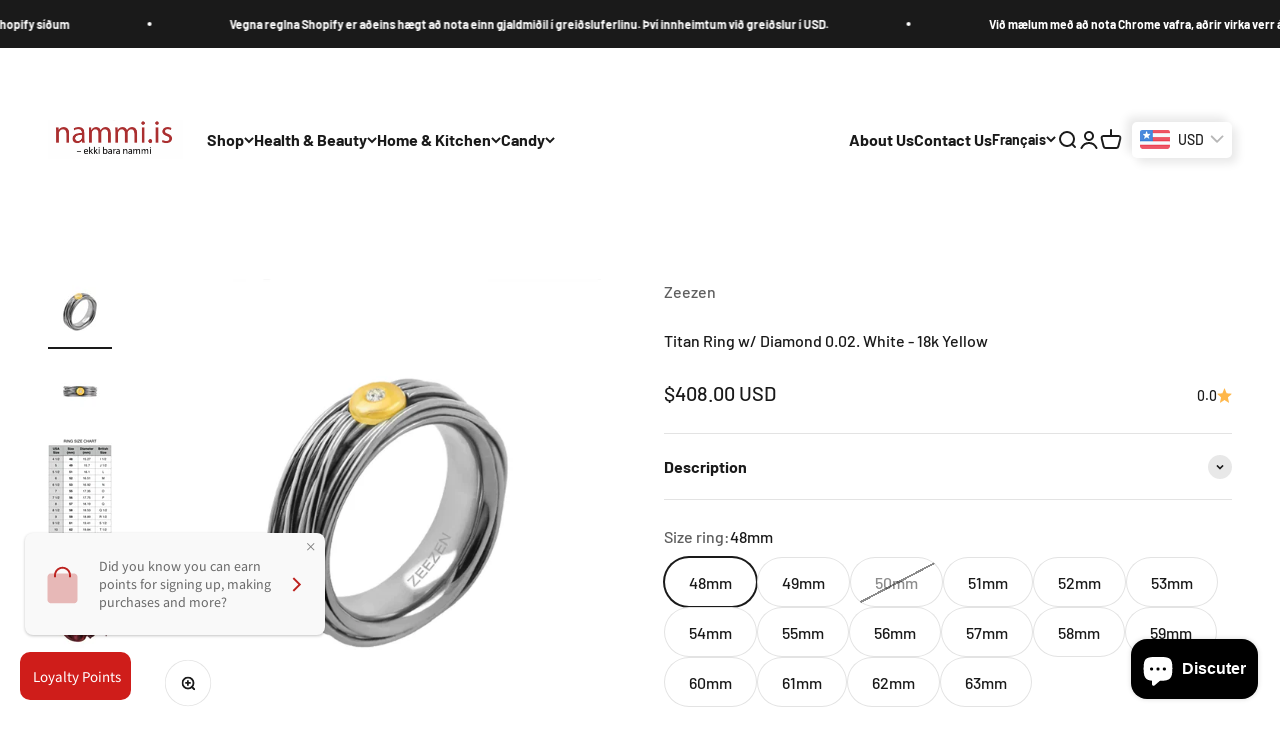

--- FILE ---
content_type: text/html; charset=utf-8
request_url: https://nammi.is/fr/products/titan-ring-w-diamond-1x0-02-white-twp-18k-yellow-gold-polished
body_size: 46310
content:
<!doctype html>

<html lang="fr" dir="ltr">
  <head>
	<!-- Added by AVADA SEO Suite -->
	

	<!-- /Added by AVADA SEO Suite -->
    <meta charset="utf-8">
    <meta name="viewport" content="width=device-width, initial-scale=1.0, height=device-height, minimum-scale=1.0, maximum-scale=1.0">
    <meta name="theme-color" content="#ffffff">

    <title>Titan Ring w/ Diamond 0.02. White - 18k Yellow - nammi.is</title><meta name="description" content="Buy Titan Ring w/ Diamond 0.02. White - 18k Yellow for only €340.00 at nammi.is!"><link rel="canonical" href="https://nammi.is/fr/products/titan-ring-w-diamond-1x0-02-white-twp-18k-yellow-gold-polished"><link rel="shortcut icon" href="//nammi.is/cdn/shop/files/favicon.png?v=1644998624&width=96">
      <link rel="apple-touch-icon" href="//nammi.is/cdn/shop/files/favicon.png?v=1644998624&width=180"><link rel="preconnect" href="https://cdn.shopify.com">
    <link rel="preconnect" href="https://fonts.shopifycdn.com" crossorigin>
    <link rel="dns-prefetch" href="https://productreviews.shopifycdn.com"><link rel="preload" href="//nammi.is/cdn/fonts/barlow/barlow_n7.691d1d11f150e857dcbc1c10ef03d825bc378d81.woff2" as="font" type="font/woff2" crossorigin><link rel="preload" href="//nammi.is/cdn/fonts/barlow/barlow_n5.a193a1990790eba0cc5cca569d23799830e90f07.woff2" as="font" type="font/woff2" crossorigin><meta property="og:type" content="product">
  <meta property="og:title" content="Titan Ring w/ Diamond 0.02. White - 18k Yellow">
  <meta property="product:price:amount" content="408.00">
  <meta property="product:price:currency" content="USD">
  <meta property="product:availability" content="in stock"><meta property="og:image" content="http://nammi.is/cdn/shop/products/titan-ring-w-diamond-002-white-18k-yellow-872361.jpg?v=1766181053&width=2048">
  <meta property="og:image:secure_url" content="https://nammi.is/cdn/shop/products/titan-ring-w-diamond-002-white-18k-yellow-872361.jpg?v=1766181053&width=2048">
  <meta property="og:image:width" content="2048">
  <meta property="og:image:height" content="2048"><meta property="og:description" content="Buy Titan Ring w/ Diamond 0.02. White - 18k Yellow for only €340.00 at nammi.is!"><meta property="og:url" content="https://nammi.is/fr/products/titan-ring-w-diamond-1x0-02-white-twp-18k-yellow-gold-polished">
<meta property="og:site_name" content="nammi.is"><meta name="twitter:card" content="summary"><meta name="twitter:title" content="Titan Ring w/ Diamond 0.02. White - 18k Yellow">
  <meta name="twitter:description" content="Titanium Ring w/ Diamond (1 x0.02. White TWP) &amp;amp; 18k Yellow Gold Polished
Dimensions W: 6.5mm | H: 2.6mm
Extra - Gift wrap - satin foulard for wrapping.
 "><meta name="twitter:image" content="https://nammi.is/cdn/shop/products/titan-ring-w-diamond-002-white-18k-yellow-872361.jpg?crop=center&height=1200&v=1766181053&width=1200">
  <meta name="twitter:image:alt" content="Titan Ring w/ Diamond 0.02. White - 18k Yellow - nammi.isÓfeigur"><script async crossorigin fetchpriority="high" src="/cdn/shopifycloud/importmap-polyfill/es-modules-shim.2.4.0.js"></script>
<script type="application/ld+json">{"@context":"http:\/\/schema.org\/","@id":"\/fr\/products\/titan-ring-w-diamond-1x0-02-white-twp-18k-yellow-gold-polished#product","@type":"ProductGroup","brand":{"@type":"Brand","name":"Zeezen"},"category":"Bagues","description":"Titanium Ring w\/ Diamond (1 x0.02. White TWP) \u0026amp; 18k Yellow Gold Polished\nDimensions W: 6.5mm | H: 2.6mm\nExtra - Gift wrap - satin foulard for wrapping.\n ","hasVariant":[{"@id":"\/fr\/products\/titan-ring-w-diamond-1x0-02-white-twp-18k-yellow-gold-polished?variant=43765237416193#variant","@type":"Product","image":"https:\/\/nammi.is\/cdn\/shop\/products\/titan-ring-w-diamond-002-white-18k-yellow-872361.jpg?v=1766181053\u0026width=1920","name":"Titan Ring w\/ Diamond 0.02. White - 18k Yellow - 48mm \/ No gift wrap","offers":{"@id":"\/fr\/products\/titan-ring-w-diamond-1x0-02-white-twp-18k-yellow-gold-polished?variant=43765237416193#offer","@type":"Offer","availability":"http:\/\/schema.org\/InStock","price":"408.00","priceCurrency":"USD","url":"https:\/\/nammi.is\/fr\/products\/titan-ring-w-diamond-1x0-02-white-twp-18k-yellow-gold-polished?variant=43765237416193"},"sku":"O-4.760.03-48"},{"@id":"\/fr\/products\/titan-ring-w-diamond-1x0-02-white-twp-18k-yellow-gold-polished?variant=43765237448961#variant","@type":"Product","image":"https:\/\/nammi.is\/cdn\/shop\/products\/titan-ring-w-diamond-002-white-18k-yellow-872361.jpg?v=1766181053\u0026width=1920","name":"Titan Ring w\/ Diamond 0.02. White - 18k Yellow - 48mm \/ Satin gift wrap","offers":{"@id":"\/fr\/products\/titan-ring-w-diamond-1x0-02-white-twp-18k-yellow-gold-polished?variant=43765237448961#offer","@type":"Offer","availability":"http:\/\/schema.org\/InStock","price":"416.00","priceCurrency":"USD","url":"https:\/\/nammi.is\/fr\/products\/titan-ring-w-diamond-1x0-02-white-twp-18k-yellow-gold-polished?variant=43765237448961"},"sku":"O-4.760.03-48-gift"},{"@id":"\/fr\/products\/titan-ring-w-diamond-1x0-02-white-twp-18k-yellow-gold-polished?variant=43765237481729#variant","@type":"Product","image":"https:\/\/nammi.is\/cdn\/shop\/products\/titan-ring-w-diamond-002-white-18k-yellow-872361.jpg?v=1766181053\u0026width=1920","name":"Titan Ring w\/ Diamond 0.02. White - 18k Yellow - 49mm \/ No gift wrap","offers":{"@id":"\/fr\/products\/titan-ring-w-diamond-1x0-02-white-twp-18k-yellow-gold-polished?variant=43765237481729#offer","@type":"Offer","availability":"http:\/\/schema.org\/InStock","price":"408.00","priceCurrency":"USD","url":"https:\/\/nammi.is\/fr\/products\/titan-ring-w-diamond-1x0-02-white-twp-18k-yellow-gold-polished?variant=43765237481729"},"sku":"O-4.760.03-49"},{"@id":"\/fr\/products\/titan-ring-w-diamond-1x0-02-white-twp-18k-yellow-gold-polished?variant=43765237514497#variant","@type":"Product","image":"https:\/\/nammi.is\/cdn\/shop\/products\/titan-ring-w-diamond-002-white-18k-yellow-872361.jpg?v=1766181053\u0026width=1920","name":"Titan Ring w\/ Diamond 0.02. White - 18k Yellow - 49mm \/ Satin gift wrap","offers":{"@id":"\/fr\/products\/titan-ring-w-diamond-1x0-02-white-twp-18k-yellow-gold-polished?variant=43765237514497#offer","@type":"Offer","availability":"http:\/\/schema.org\/InStock","price":"416.00","priceCurrency":"USD","url":"https:\/\/nammi.is\/fr\/products\/titan-ring-w-diamond-1x0-02-white-twp-18k-yellow-gold-polished?variant=43765237514497"},"sku":"O-4.760.03-49-gift"},{"@id":"\/fr\/products\/titan-ring-w-diamond-1x0-02-white-twp-18k-yellow-gold-polished?variant=43781069340929#variant","@type":"Product","image":"https:\/\/nammi.is\/cdn\/shop\/products\/titan-ring-w-diamond-002-white-18k-yellow-872361.jpg?v=1766181053\u0026width=1920","name":"Titan Ring w\/ Diamond 0.02. White - 18k Yellow - 50mm \/ No gift wrap","offers":{"@id":"\/fr\/products\/titan-ring-w-diamond-1x0-02-white-twp-18k-yellow-gold-polished?variant=43781069340929#offer","@type":"Offer","availability":"http:\/\/schema.org\/OutOfStock","price":"408.00","priceCurrency":"USD","url":"https:\/\/nammi.is\/fr\/products\/titan-ring-w-diamond-1x0-02-white-twp-18k-yellow-gold-polished?variant=43781069340929"},"sku":"O-4.760.03-50"},{"@id":"\/fr\/products\/titan-ring-w-diamond-1x0-02-white-twp-18k-yellow-gold-polished?variant=43781069373697#variant","@type":"Product","image":"https:\/\/nammi.is\/cdn\/shop\/products\/titan-ring-w-diamond-002-white-18k-yellow-872361.jpg?v=1766181053\u0026width=1920","name":"Titan Ring w\/ Diamond 0.02. White - 18k Yellow - 50mm \/ Satin gift wrap","offers":{"@id":"\/fr\/products\/titan-ring-w-diamond-1x0-02-white-twp-18k-yellow-gold-polished?variant=43781069373697#offer","@type":"Offer","availability":"http:\/\/schema.org\/OutOfStock","price":"408.00","priceCurrency":"USD","url":"https:\/\/nammi.is\/fr\/products\/titan-ring-w-diamond-1x0-02-white-twp-18k-yellow-gold-polished?variant=43781069373697"},"sku":"O-4.760.03-50-gift"},{"@id":"\/fr\/products\/titan-ring-w-diamond-1x0-02-white-twp-18k-yellow-gold-polished?variant=43765237547265#variant","@type":"Product","image":"https:\/\/nammi.is\/cdn\/shop\/products\/titan-ring-w-diamond-002-white-18k-yellow-872361.jpg?v=1766181053\u0026width=1920","name":"Titan Ring w\/ Diamond 0.02. White - 18k Yellow - 51mm \/ No gift wrap","offers":{"@id":"\/fr\/products\/titan-ring-w-diamond-1x0-02-white-twp-18k-yellow-gold-polished?variant=43765237547265#offer","@type":"Offer","availability":"http:\/\/schema.org\/InStock","price":"408.00","priceCurrency":"USD","url":"https:\/\/nammi.is\/fr\/products\/titan-ring-w-diamond-1x0-02-white-twp-18k-yellow-gold-polished?variant=43765237547265"},"sku":"O-4.760.03-51"},{"@id":"\/fr\/products\/titan-ring-w-diamond-1x0-02-white-twp-18k-yellow-gold-polished?variant=43765237580033#variant","@type":"Product","image":"https:\/\/nammi.is\/cdn\/shop\/products\/titan-ring-w-diamond-002-white-18k-yellow-872361.jpg?v=1766181053\u0026width=1920","name":"Titan Ring w\/ Diamond 0.02. White - 18k Yellow - 51mm \/ Satin gift wrap","offers":{"@id":"\/fr\/products\/titan-ring-w-diamond-1x0-02-white-twp-18k-yellow-gold-polished?variant=43765237580033#offer","@type":"Offer","availability":"http:\/\/schema.org\/InStock","price":"416.00","priceCurrency":"USD","url":"https:\/\/nammi.is\/fr\/products\/titan-ring-w-diamond-1x0-02-white-twp-18k-yellow-gold-polished?variant=43765237580033"},"sku":"O-4.760.03-51-gift"},{"@id":"\/fr\/products\/titan-ring-w-diamond-1x0-02-white-twp-18k-yellow-gold-polished?variant=43765237612801#variant","@type":"Product","image":"https:\/\/nammi.is\/cdn\/shop\/products\/titan-ring-w-diamond-002-white-18k-yellow-872361.jpg?v=1766181053\u0026width=1920","name":"Titan Ring w\/ Diamond 0.02. White - 18k Yellow - 52mm \/ No gift wrap","offers":{"@id":"\/fr\/products\/titan-ring-w-diamond-1x0-02-white-twp-18k-yellow-gold-polished?variant=43765237612801#offer","@type":"Offer","availability":"http:\/\/schema.org\/InStock","price":"408.00","priceCurrency":"USD","url":"https:\/\/nammi.is\/fr\/products\/titan-ring-w-diamond-1x0-02-white-twp-18k-yellow-gold-polished?variant=43765237612801"},"sku":"O-4.760.03-52"},{"@id":"\/fr\/products\/titan-ring-w-diamond-1x0-02-white-twp-18k-yellow-gold-polished?variant=43765237645569#variant","@type":"Product","image":"https:\/\/nammi.is\/cdn\/shop\/products\/titan-ring-w-diamond-002-white-18k-yellow-872361.jpg?v=1766181053\u0026width=1920","name":"Titan Ring w\/ Diamond 0.02. White - 18k Yellow - 52mm \/ Satin gift wrap","offers":{"@id":"\/fr\/products\/titan-ring-w-diamond-1x0-02-white-twp-18k-yellow-gold-polished?variant=43765237645569#offer","@type":"Offer","availability":"http:\/\/schema.org\/InStock","price":"416.00","priceCurrency":"USD","url":"https:\/\/nammi.is\/fr\/products\/titan-ring-w-diamond-1x0-02-white-twp-18k-yellow-gold-polished?variant=43765237645569"},"sku":"O-4.760.03-52-gift"},{"@id":"\/fr\/products\/titan-ring-w-diamond-1x0-02-white-twp-18k-yellow-gold-polished?variant=43765237678337#variant","@type":"Product","image":"https:\/\/nammi.is\/cdn\/shop\/products\/titan-ring-w-diamond-002-white-18k-yellow-872361.jpg?v=1766181053\u0026width=1920","name":"Titan Ring w\/ Diamond 0.02. White - 18k Yellow - 53mm \/ No gift wrap","offers":{"@id":"\/fr\/products\/titan-ring-w-diamond-1x0-02-white-twp-18k-yellow-gold-polished?variant=43765237678337#offer","@type":"Offer","availability":"http:\/\/schema.org\/InStock","price":"408.00","priceCurrency":"USD","url":"https:\/\/nammi.is\/fr\/products\/titan-ring-w-diamond-1x0-02-white-twp-18k-yellow-gold-polished?variant=43765237678337"},"sku":"O-4.760.03-53"},{"@id":"\/fr\/products\/titan-ring-w-diamond-1x0-02-white-twp-18k-yellow-gold-polished?variant=43765237711105#variant","@type":"Product","image":"https:\/\/nammi.is\/cdn\/shop\/products\/titan-ring-w-diamond-002-white-18k-yellow-872361.jpg?v=1766181053\u0026width=1920","name":"Titan Ring w\/ Diamond 0.02. White - 18k Yellow - 53mm \/ Satin gift wrap","offers":{"@id":"\/fr\/products\/titan-ring-w-diamond-1x0-02-white-twp-18k-yellow-gold-polished?variant=43765237711105#offer","@type":"Offer","availability":"http:\/\/schema.org\/InStock","price":"416.00","priceCurrency":"USD","url":"https:\/\/nammi.is\/fr\/products\/titan-ring-w-diamond-1x0-02-white-twp-18k-yellow-gold-polished?variant=43765237711105"},"sku":"O-4.760.03-53-gift"},{"@id":"\/fr\/products\/titan-ring-w-diamond-1x0-02-white-twp-18k-yellow-gold-polished?variant=43765237743873#variant","@type":"Product","image":"https:\/\/nammi.is\/cdn\/shop\/products\/titan-ring-w-diamond-002-white-18k-yellow-872361.jpg?v=1766181053\u0026width=1920","name":"Titan Ring w\/ Diamond 0.02. White - 18k Yellow - 54mm \/ No gift wrap","offers":{"@id":"\/fr\/products\/titan-ring-w-diamond-1x0-02-white-twp-18k-yellow-gold-polished?variant=43765237743873#offer","@type":"Offer","availability":"http:\/\/schema.org\/InStock","price":"408.00","priceCurrency":"USD","url":"https:\/\/nammi.is\/fr\/products\/titan-ring-w-diamond-1x0-02-white-twp-18k-yellow-gold-polished?variant=43765237743873"},"sku":"O-4.760.03-54"},{"@id":"\/fr\/products\/titan-ring-w-diamond-1x0-02-white-twp-18k-yellow-gold-polished?variant=43765237776641#variant","@type":"Product","image":"https:\/\/nammi.is\/cdn\/shop\/products\/titan-ring-w-diamond-002-white-18k-yellow-872361.jpg?v=1766181053\u0026width=1920","name":"Titan Ring w\/ Diamond 0.02. White - 18k Yellow - 54mm \/ Satin gift wrap","offers":{"@id":"\/fr\/products\/titan-ring-w-diamond-1x0-02-white-twp-18k-yellow-gold-polished?variant=43765237776641#offer","@type":"Offer","availability":"http:\/\/schema.org\/InStock","price":"416.00","priceCurrency":"USD","url":"https:\/\/nammi.is\/fr\/products\/titan-ring-w-diamond-1x0-02-white-twp-18k-yellow-gold-polished?variant=43765237776641"},"sku":"O-4.760.03-54-gift"},{"@id":"\/fr\/products\/titan-ring-w-diamond-1x0-02-white-twp-18k-yellow-gold-polished?variant=43765237809409#variant","@type":"Product","image":"https:\/\/nammi.is\/cdn\/shop\/products\/titan-ring-w-diamond-002-white-18k-yellow-872361.jpg?v=1766181053\u0026width=1920","name":"Titan Ring w\/ Diamond 0.02. White - 18k Yellow - 55mm \/ No gift wrap","offers":{"@id":"\/fr\/products\/titan-ring-w-diamond-1x0-02-white-twp-18k-yellow-gold-polished?variant=43765237809409#offer","@type":"Offer","availability":"http:\/\/schema.org\/InStock","price":"408.00","priceCurrency":"USD","url":"https:\/\/nammi.is\/fr\/products\/titan-ring-w-diamond-1x0-02-white-twp-18k-yellow-gold-polished?variant=43765237809409"},"sku":"O-4.760.03-55"},{"@id":"\/fr\/products\/titan-ring-w-diamond-1x0-02-white-twp-18k-yellow-gold-polished?variant=43765237842177#variant","@type":"Product","image":"https:\/\/nammi.is\/cdn\/shop\/products\/titan-ring-w-diamond-002-white-18k-yellow-872361.jpg?v=1766181053\u0026width=1920","name":"Titan Ring w\/ Diamond 0.02. White - 18k Yellow - 55mm \/ Satin gift wrap","offers":{"@id":"\/fr\/products\/titan-ring-w-diamond-1x0-02-white-twp-18k-yellow-gold-polished?variant=43765237842177#offer","@type":"Offer","availability":"http:\/\/schema.org\/InStock","price":"416.00","priceCurrency":"USD","url":"https:\/\/nammi.is\/fr\/products\/titan-ring-w-diamond-1x0-02-white-twp-18k-yellow-gold-polished?variant=43765237842177"},"sku":"O-4.760.03-55-gift"},{"@id":"\/fr\/products\/titan-ring-w-diamond-1x0-02-white-twp-18k-yellow-gold-polished?variant=43765237874945#variant","@type":"Product","image":"https:\/\/nammi.is\/cdn\/shop\/products\/titan-ring-w-diamond-002-white-18k-yellow-872361.jpg?v=1766181053\u0026width=1920","name":"Titan Ring w\/ Diamond 0.02. White - 18k Yellow - 56mm \/ No gift wrap","offers":{"@id":"\/fr\/products\/titan-ring-w-diamond-1x0-02-white-twp-18k-yellow-gold-polished?variant=43765237874945#offer","@type":"Offer","availability":"http:\/\/schema.org\/InStock","price":"408.00","priceCurrency":"USD","url":"https:\/\/nammi.is\/fr\/products\/titan-ring-w-diamond-1x0-02-white-twp-18k-yellow-gold-polished?variant=43765237874945"},"sku":"O-4.760.03-56"},{"@id":"\/fr\/products\/titan-ring-w-diamond-1x0-02-white-twp-18k-yellow-gold-polished?variant=43765237907713#variant","@type":"Product","image":"https:\/\/nammi.is\/cdn\/shop\/products\/titan-ring-w-diamond-002-white-18k-yellow-872361.jpg?v=1766181053\u0026width=1920","name":"Titan Ring w\/ Diamond 0.02. White - 18k Yellow - 56mm \/ Satin gift wrap","offers":{"@id":"\/fr\/products\/titan-ring-w-diamond-1x0-02-white-twp-18k-yellow-gold-polished?variant=43765237907713#offer","@type":"Offer","availability":"http:\/\/schema.org\/InStock","price":"416.00","priceCurrency":"USD","url":"https:\/\/nammi.is\/fr\/products\/titan-ring-w-diamond-1x0-02-white-twp-18k-yellow-gold-polished?variant=43765237907713"},"sku":"O-4.760.03-56-gift"},{"@id":"\/fr\/products\/titan-ring-w-diamond-1x0-02-white-twp-18k-yellow-gold-polished?variant=43765237940481#variant","@type":"Product","image":"https:\/\/nammi.is\/cdn\/shop\/products\/titan-ring-w-diamond-002-white-18k-yellow-872361.jpg?v=1766181053\u0026width=1920","name":"Titan Ring w\/ Diamond 0.02. White - 18k Yellow - 57mm \/ No gift wrap","offers":{"@id":"\/fr\/products\/titan-ring-w-diamond-1x0-02-white-twp-18k-yellow-gold-polished?variant=43765237940481#offer","@type":"Offer","availability":"http:\/\/schema.org\/InStock","price":"408.00","priceCurrency":"USD","url":"https:\/\/nammi.is\/fr\/products\/titan-ring-w-diamond-1x0-02-white-twp-18k-yellow-gold-polished?variant=43765237940481"},"sku":"O-4.760.03-57"},{"@id":"\/fr\/products\/titan-ring-w-diamond-1x0-02-white-twp-18k-yellow-gold-polished?variant=43765237973249#variant","@type":"Product","image":"https:\/\/nammi.is\/cdn\/shop\/products\/titan-ring-w-diamond-002-white-18k-yellow-872361.jpg?v=1766181053\u0026width=1920","name":"Titan Ring w\/ Diamond 0.02. White - 18k Yellow - 57mm \/ Satin gift wrap","offers":{"@id":"\/fr\/products\/titan-ring-w-diamond-1x0-02-white-twp-18k-yellow-gold-polished?variant=43765237973249#offer","@type":"Offer","availability":"http:\/\/schema.org\/InStock","price":"416.00","priceCurrency":"USD","url":"https:\/\/nammi.is\/fr\/products\/titan-ring-w-diamond-1x0-02-white-twp-18k-yellow-gold-polished?variant=43765237973249"},"sku":"O-4.760.03-57-gift"},{"@id":"\/fr\/products\/titan-ring-w-diamond-1x0-02-white-twp-18k-yellow-gold-polished?variant=43765238006017#variant","@type":"Product","image":"https:\/\/nammi.is\/cdn\/shop\/products\/titan-ring-w-diamond-002-white-18k-yellow-872361.jpg?v=1766181053\u0026width=1920","name":"Titan Ring w\/ Diamond 0.02. White - 18k Yellow - 58mm \/ No gift wrap","offers":{"@id":"\/fr\/products\/titan-ring-w-diamond-1x0-02-white-twp-18k-yellow-gold-polished?variant=43765238006017#offer","@type":"Offer","availability":"http:\/\/schema.org\/InStock","price":"408.00","priceCurrency":"USD","url":"https:\/\/nammi.is\/fr\/products\/titan-ring-w-diamond-1x0-02-white-twp-18k-yellow-gold-polished?variant=43765238006017"},"sku":"O-4.760.03-58"},{"@id":"\/fr\/products\/titan-ring-w-diamond-1x0-02-white-twp-18k-yellow-gold-polished?variant=43765238038785#variant","@type":"Product","image":"https:\/\/nammi.is\/cdn\/shop\/products\/titan-ring-w-diamond-002-white-18k-yellow-872361.jpg?v=1766181053\u0026width=1920","name":"Titan Ring w\/ Diamond 0.02. White - 18k Yellow - 58mm \/ Satin gift wrap","offers":{"@id":"\/fr\/products\/titan-ring-w-diamond-1x0-02-white-twp-18k-yellow-gold-polished?variant=43765238038785#offer","@type":"Offer","availability":"http:\/\/schema.org\/InStock","price":"416.00","priceCurrency":"USD","url":"https:\/\/nammi.is\/fr\/products\/titan-ring-w-diamond-1x0-02-white-twp-18k-yellow-gold-polished?variant=43765238038785"},"sku":"O-4.760.03-58-gift"},{"@id":"\/fr\/products\/titan-ring-w-diamond-1x0-02-white-twp-18k-yellow-gold-polished?variant=43765238071553#variant","@type":"Product","image":"https:\/\/nammi.is\/cdn\/shop\/products\/titan-ring-w-diamond-002-white-18k-yellow-872361.jpg?v=1766181053\u0026width=1920","name":"Titan Ring w\/ Diamond 0.02. White - 18k Yellow - 59mm \/ No gift wrap","offers":{"@id":"\/fr\/products\/titan-ring-w-diamond-1x0-02-white-twp-18k-yellow-gold-polished?variant=43765238071553#offer","@type":"Offer","availability":"http:\/\/schema.org\/InStock","price":"408.00","priceCurrency":"USD","url":"https:\/\/nammi.is\/fr\/products\/titan-ring-w-diamond-1x0-02-white-twp-18k-yellow-gold-polished?variant=43765238071553"},"sku":"O-4.760.03-59"},{"@id":"\/fr\/products\/titan-ring-w-diamond-1x0-02-white-twp-18k-yellow-gold-polished?variant=43765238104321#variant","@type":"Product","image":"https:\/\/nammi.is\/cdn\/shop\/products\/titan-ring-w-diamond-002-white-18k-yellow-872361.jpg?v=1766181053\u0026width=1920","name":"Titan Ring w\/ Diamond 0.02. White - 18k Yellow - 59mm \/ Satin gift wrap","offers":{"@id":"\/fr\/products\/titan-ring-w-diamond-1x0-02-white-twp-18k-yellow-gold-polished?variant=43765238104321#offer","@type":"Offer","availability":"http:\/\/schema.org\/InStock","price":"416.00","priceCurrency":"USD","url":"https:\/\/nammi.is\/fr\/products\/titan-ring-w-diamond-1x0-02-white-twp-18k-yellow-gold-polished?variant=43765238104321"},"sku":"O-4.760.03-59-gift"},{"@id":"\/fr\/products\/titan-ring-w-diamond-1x0-02-white-twp-18k-yellow-gold-polished?variant=43765238137089#variant","@type":"Product","image":"https:\/\/nammi.is\/cdn\/shop\/products\/titan-ring-w-diamond-002-white-18k-yellow-872361.jpg?v=1766181053\u0026width=1920","name":"Titan Ring w\/ Diamond 0.02. White - 18k Yellow - 60mm \/ No gift wrap","offers":{"@id":"\/fr\/products\/titan-ring-w-diamond-1x0-02-white-twp-18k-yellow-gold-polished?variant=43765238137089#offer","@type":"Offer","availability":"http:\/\/schema.org\/InStock","price":"408.00","priceCurrency":"USD","url":"https:\/\/nammi.is\/fr\/products\/titan-ring-w-diamond-1x0-02-white-twp-18k-yellow-gold-polished?variant=43765238137089"},"sku":"O-4.760.03-60"},{"@id":"\/fr\/products\/titan-ring-w-diamond-1x0-02-white-twp-18k-yellow-gold-polished?variant=43765238169857#variant","@type":"Product","image":"https:\/\/nammi.is\/cdn\/shop\/products\/titan-ring-w-diamond-002-white-18k-yellow-872361.jpg?v=1766181053\u0026width=1920","name":"Titan Ring w\/ Diamond 0.02. White - 18k Yellow - 60mm \/ Satin gift wrap","offers":{"@id":"\/fr\/products\/titan-ring-w-diamond-1x0-02-white-twp-18k-yellow-gold-polished?variant=43765238169857#offer","@type":"Offer","availability":"http:\/\/schema.org\/InStock","price":"416.00","priceCurrency":"USD","url":"https:\/\/nammi.is\/fr\/products\/titan-ring-w-diamond-1x0-02-white-twp-18k-yellow-gold-polished?variant=43765238169857"},"sku":"O-4.760.03-60-gift"},{"@id":"\/fr\/products\/titan-ring-w-diamond-1x0-02-white-twp-18k-yellow-gold-polished?variant=43765238202625#variant","@type":"Product","image":"https:\/\/nammi.is\/cdn\/shop\/products\/titan-ring-w-diamond-002-white-18k-yellow-872361.jpg?v=1766181053\u0026width=1920","name":"Titan Ring w\/ Diamond 0.02. White - 18k Yellow - 61mm \/ No gift wrap","offers":{"@id":"\/fr\/products\/titan-ring-w-diamond-1x0-02-white-twp-18k-yellow-gold-polished?variant=43765238202625#offer","@type":"Offer","availability":"http:\/\/schema.org\/InStock","price":"408.00","priceCurrency":"USD","url":"https:\/\/nammi.is\/fr\/products\/titan-ring-w-diamond-1x0-02-white-twp-18k-yellow-gold-polished?variant=43765238202625"},"sku":"O-4.760.03-61"},{"@id":"\/fr\/products\/titan-ring-w-diamond-1x0-02-white-twp-18k-yellow-gold-polished?variant=43765238235393#variant","@type":"Product","image":"https:\/\/nammi.is\/cdn\/shop\/products\/titan-ring-w-diamond-002-white-18k-yellow-872361.jpg?v=1766181053\u0026width=1920","name":"Titan Ring w\/ Diamond 0.02. White - 18k Yellow - 61mm \/ Satin gift wrap","offers":{"@id":"\/fr\/products\/titan-ring-w-diamond-1x0-02-white-twp-18k-yellow-gold-polished?variant=43765238235393#offer","@type":"Offer","availability":"http:\/\/schema.org\/InStock","price":"416.00","priceCurrency":"USD","url":"https:\/\/nammi.is\/fr\/products\/titan-ring-w-diamond-1x0-02-white-twp-18k-yellow-gold-polished?variant=43765238235393"},"sku":"O-4.760.03-61-gift"},{"@id":"\/fr\/products\/titan-ring-w-diamond-1x0-02-white-twp-18k-yellow-gold-polished?variant=43765238268161#variant","@type":"Product","image":"https:\/\/nammi.is\/cdn\/shop\/products\/titan-ring-w-diamond-002-white-18k-yellow-872361.jpg?v=1766181053\u0026width=1920","name":"Titan Ring w\/ Diamond 0.02. White - 18k Yellow - 62mm \/ No gift wrap","offers":{"@id":"\/fr\/products\/titan-ring-w-diamond-1x0-02-white-twp-18k-yellow-gold-polished?variant=43765238268161#offer","@type":"Offer","availability":"http:\/\/schema.org\/InStock","price":"408.00","priceCurrency":"USD","url":"https:\/\/nammi.is\/fr\/products\/titan-ring-w-diamond-1x0-02-white-twp-18k-yellow-gold-polished?variant=43765238268161"},"sku":"O-4.760.03-62"},{"@id":"\/fr\/products\/titan-ring-w-diamond-1x0-02-white-twp-18k-yellow-gold-polished?variant=43765238300929#variant","@type":"Product","image":"https:\/\/nammi.is\/cdn\/shop\/products\/titan-ring-w-diamond-002-white-18k-yellow-872361.jpg?v=1766181053\u0026width=1920","name":"Titan Ring w\/ Diamond 0.02. White - 18k Yellow - 62mm \/ Satin gift wrap","offers":{"@id":"\/fr\/products\/titan-ring-w-diamond-1x0-02-white-twp-18k-yellow-gold-polished?variant=43765238300929#offer","@type":"Offer","availability":"http:\/\/schema.org\/InStock","price":"416.00","priceCurrency":"USD","url":"https:\/\/nammi.is\/fr\/products\/titan-ring-w-diamond-1x0-02-white-twp-18k-yellow-gold-polished?variant=43765238300929"},"sku":"O-4.760.03-62-gift"},{"@id":"\/fr\/products\/titan-ring-w-diamond-1x0-02-white-twp-18k-yellow-gold-polished?variant=43765238333697#variant","@type":"Product","image":"https:\/\/nammi.is\/cdn\/shop\/products\/titan-ring-w-diamond-002-white-18k-yellow-872361.jpg?v=1766181053\u0026width=1920","name":"Titan Ring w\/ Diamond 0.02. White - 18k Yellow - 63mm \/ No gift wrap","offers":{"@id":"\/fr\/products\/titan-ring-w-diamond-1x0-02-white-twp-18k-yellow-gold-polished?variant=43765238333697#offer","@type":"Offer","availability":"http:\/\/schema.org\/InStock","price":"408.00","priceCurrency":"USD","url":"https:\/\/nammi.is\/fr\/products\/titan-ring-w-diamond-1x0-02-white-twp-18k-yellow-gold-polished?variant=43765238333697"},"sku":"O-4.760.03-63"},{"@id":"\/fr\/products\/titan-ring-w-diamond-1x0-02-white-twp-18k-yellow-gold-polished?variant=43765238366465#variant","@type":"Product","image":"https:\/\/nammi.is\/cdn\/shop\/products\/titan-ring-w-diamond-002-white-18k-yellow-872361.jpg?v=1766181053\u0026width=1920","name":"Titan Ring w\/ Diamond 0.02. White - 18k Yellow - 63mm \/ Satin gift wrap","offers":{"@id":"\/fr\/products\/titan-ring-w-diamond-1x0-02-white-twp-18k-yellow-gold-polished?variant=43765238366465#offer","@type":"Offer","availability":"http:\/\/schema.org\/InStock","price":"416.00","priceCurrency":"USD","url":"https:\/\/nammi.is\/fr\/products\/titan-ring-w-diamond-1x0-02-white-twp-18k-yellow-gold-polished?variant=43765238366465"},"sku":"O-4.760.03-63-gift"}],"name":"Titan Ring w\/ Diamond 0.02. White - 18k Yellow","productGroupID":"7972666999041","url":"https:\/\/nammi.is\/fr\/products\/titan-ring-w-diamond-1x0-02-white-twp-18k-yellow-gold-polished"}</script><script type="application/ld+json">
  {
    "@context": "https://schema.org",
    "@type": "BreadcrumbList",
    "itemListElement": [{
        "@type": "ListItem",
        "position": 1,
        "name": "Accueil",
        "item": "https://nammi.is"
      },{
            "@type": "ListItem",
            "position": 2,
            "name": "Titan Ring w\/ Diamond 0.02. White - 18k Yellow",
            "item": "https://nammi.is/fr/products/titan-ring-w-diamond-1x0-02-white-twp-18k-yellow-gold-polished"
          }]
  }
</script><style>/* Typography (heading) */
  @font-face {
  font-family: Barlow;
  font-weight: 700;
  font-style: normal;
  font-display: fallback;
  src: url("//nammi.is/cdn/fonts/barlow/barlow_n7.691d1d11f150e857dcbc1c10ef03d825bc378d81.woff2") format("woff2"),
       url("//nammi.is/cdn/fonts/barlow/barlow_n7.4fdbb1cb7da0e2c2f88492243ffa2b4f91924840.woff") format("woff");
}

@font-face {
  font-family: Barlow;
  font-weight: 700;
  font-style: italic;
  font-display: fallback;
  src: url("//nammi.is/cdn/fonts/barlow/barlow_i7.50e19d6cc2ba5146fa437a5a7443c76d5d730103.woff2") format("woff2"),
       url("//nammi.is/cdn/fonts/barlow/barlow_i7.47e9f98f1b094d912e6fd631cc3fe93d9f40964f.woff") format("woff");
}

/* Typography (body) */
  @font-face {
  font-family: Barlow;
  font-weight: 500;
  font-style: normal;
  font-display: fallback;
  src: url("//nammi.is/cdn/fonts/barlow/barlow_n5.a193a1990790eba0cc5cca569d23799830e90f07.woff2") format("woff2"),
       url("//nammi.is/cdn/fonts/barlow/barlow_n5.ae31c82169b1dc0715609b8cc6a610b917808358.woff") format("woff");
}

@font-face {
  font-family: Barlow;
  font-weight: 500;
  font-style: italic;
  font-display: fallback;
  src: url("//nammi.is/cdn/fonts/barlow/barlow_i5.714d58286997b65cd479af615cfa9bb0a117a573.woff2") format("woff2"),
       url("//nammi.is/cdn/fonts/barlow/barlow_i5.0120f77e6447d3b5df4bbec8ad8c2d029d87fb21.woff") format("woff");
}

@font-face {
  font-family: Barlow;
  font-weight: 700;
  font-style: normal;
  font-display: fallback;
  src: url("//nammi.is/cdn/fonts/barlow/barlow_n7.691d1d11f150e857dcbc1c10ef03d825bc378d81.woff2") format("woff2"),
       url("//nammi.is/cdn/fonts/barlow/barlow_n7.4fdbb1cb7da0e2c2f88492243ffa2b4f91924840.woff") format("woff");
}

@font-face {
  font-family: Barlow;
  font-weight: 700;
  font-style: italic;
  font-display: fallback;
  src: url("//nammi.is/cdn/fonts/barlow/barlow_i7.50e19d6cc2ba5146fa437a5a7443c76d5d730103.woff2") format("woff2"),
       url("//nammi.is/cdn/fonts/barlow/barlow_i7.47e9f98f1b094d912e6fd631cc3fe93d9f40964f.woff") format("woff");
}

:root {
    /**
     * ---------------------------------------------------------------------
     * SPACING VARIABLES
     *
     * We are using a spacing inspired from frameworks like Tailwind CSS.
     * ---------------------------------------------------------------------
     */
    --spacing-0-5: 0.125rem; /* 2px */
    --spacing-1: 0.25rem; /* 4px */
    --spacing-1-5: 0.375rem; /* 6px */
    --spacing-2: 0.5rem; /* 8px */
    --spacing-2-5: 0.625rem; /* 10px */
    --spacing-3: 0.75rem; /* 12px */
    --spacing-3-5: 0.875rem; /* 14px */
    --spacing-4: 1rem; /* 16px */
    --spacing-4-5: 1.125rem; /* 18px */
    --spacing-5: 1.25rem; /* 20px */
    --spacing-5-5: 1.375rem; /* 22px */
    --spacing-6: 1.5rem; /* 24px */
    --spacing-6-5: 1.625rem; /* 26px */
    --spacing-7: 1.75rem; /* 28px */
    --spacing-7-5: 1.875rem; /* 30px */
    --spacing-8: 2rem; /* 32px */
    --spacing-8-5: 2.125rem; /* 34px */
    --spacing-9: 2.25rem; /* 36px */
    --spacing-9-5: 2.375rem; /* 38px */
    --spacing-10: 2.5rem; /* 40px */
    --spacing-11: 2.75rem; /* 44px */
    --spacing-12: 3rem; /* 48px */
    --spacing-14: 3.5rem; /* 56px */
    --spacing-16: 4rem; /* 64px */
    --spacing-18: 4.5rem; /* 72px */
    --spacing-20: 5rem; /* 80px */
    --spacing-24: 6rem; /* 96px */
    --spacing-28: 7rem; /* 112px */
    --spacing-32: 8rem; /* 128px */
    --spacing-36: 9rem; /* 144px */
    --spacing-40: 10rem; /* 160px */
    --spacing-44: 11rem; /* 176px */
    --spacing-48: 12rem; /* 192px */
    --spacing-52: 13rem; /* 208px */
    --spacing-56: 14rem; /* 224px */
    --spacing-60: 15rem; /* 240px */
    --spacing-64: 16rem; /* 256px */
    --spacing-72: 18rem; /* 288px */
    --spacing-80: 20rem; /* 320px */
    --spacing-96: 24rem; /* 384px */

    /* Container */
    --container-max-width: 1300px;
    --container-narrow-max-width: 1050px;
    --container-gutter: var(--spacing-5);
    --section-outer-spacing-block: var(--spacing-10);
    --section-inner-max-spacing-block: var(--spacing-9);
    --section-inner-spacing-inline: var(--container-gutter);
    --section-stack-spacing-block: var(--spacing-8);

    /* Grid gutter */
    --grid-gutter: var(--spacing-5);

    /* Product list settings */
    --product-list-row-gap: var(--spacing-8);
    --product-list-column-gap: var(--grid-gutter);

    /* Form settings */
    --input-gap: var(--spacing-2);
    --input-height: 2.625rem;
    --input-padding-inline: var(--spacing-4);

    /* Other sizes */
    --sticky-area-height: calc(var(--sticky-announcement-bar-enabled, 0) * var(--announcement-bar-height, 0px) + var(--sticky-header-enabled, 0) * var(--header-height, 0px));

    /* RTL support */
    --transform-logical-flip: 1;
    --transform-origin-start: left;
    --transform-origin-end: right;

    /**
     * ---------------------------------------------------------------------
     * TYPOGRAPHY
     * ---------------------------------------------------------------------
     */

    /* Font properties */
    --heading-font-family: Barlow, sans-serif;
    --heading-font-weight: 700;
    --heading-font-style: normal;
    --heading-text-transform: normal;
    --heading-letter-spacing: -0.02em;
    --text-font-family: Barlow, sans-serif;
    --text-font-weight: 500;
    --text-font-style: normal;
    --text-letter-spacing: 0.0em;

    /* Font sizes */
    --text-h0: 3rem;
    --text-h1: 2.5rem;
    --text-h2: 2rem;
    --text-h3: 1.5rem;
    --text-h4: 1.375rem;
    --text-h5: 1.125rem;
    --text-h6: 1rem;
    --text-xs: 0.6875rem;
    --text-sm: 0.75rem;
    --text-base: 0.875rem;
    --text-lg: 1.125rem;

    /**
     * ---------------------------------------------------------------------
     * COLORS
     * ---------------------------------------------------------------------
     */

    /* Color settings */--accent: 189 34 31;
    --text-primary: 26 26 26;
    --background-primary: 255 255 255;
    --dialog-background: 255 255 255;
    --border-color: var(--text-color, var(--text-primary)) / 0.12;

    /* Button colors */
    --button-background-primary: 189 34 31;
    --button-text-primary: 255 255 255;
    --button-background-secondary: 240 196 23;
    --button-text-secondary: 26 26 26;

    /* Status colors */
    --success-background: 224 244 232;
    --success-text: 0 163 65;
    --warning-background: 255 246 233;
    --warning-text: 255 183 74;
    --error-background: 254 231 231;
    --error-text: 248 58 58;

    /* Product colors */
    --on-sale-text: 248 58 58;
    --on-sale-badge-background: 248 58 58;
    --on-sale-badge-text: 255 255 255;
    --sold-out-badge-background: 0 0 0;
    --sold-out-badge-text: 255 255 255;
    --primary-badge-background: 128 60 238;
    --primary-badge-text: 255 255 255;
    --star-color: 255 183 74;
    --product-card-background: 255 255 255;
    --product-card-text: 26 26 26;

    /* Header colors */
    --header-background: 255 255 255;
    --header-text: 26 26 26;

    /* Footer colors */
    --footer-background: 189 34 31;
    --footer-text: 255 255 255;

    /* Rounded variables (used for border radius) */
    --rounded-xs: 0.25rem;
    --rounded-sm: 0.375rem;
    --rounded: 0.75rem;
    --rounded-lg: 1.5rem;
    --rounded-full: 9999px;

    --rounded-button: 3.75rem;
    --rounded-input: 0.5rem;

    /* Box shadow */
    --shadow-sm: 0 2px 8px rgb(var(--text-primary) / 0.1);
    --shadow: 0 5px 15px rgb(var(--text-primary) / 0.1);
    --shadow-md: 0 5px 30px rgb(var(--text-primary) / 0.1);
    --shadow-block: 0px 18px 50px rgb(var(--text-primary) / 0.1);

    /**
     * ---------------------------------------------------------------------
     * OTHER
     * ---------------------------------------------------------------------
     */

    --stagger-products-reveal-opacity: 0;
    --cursor-close-svg-url: url(//nammi.is/cdn/shop/t/48/assets/cursor-close.svg?v=147174565022153725511766176356);
    --cursor-zoom-in-svg-url: url(//nammi.is/cdn/shop/t/48/assets/cursor-zoom-in.svg?v=154953035094101115921766176356);
    --cursor-zoom-out-svg-url: url(//nammi.is/cdn/shop/t/48/assets/cursor-zoom-out.svg?v=16155520337305705181766176356);
    --checkmark-svg-url: url(//nammi.is/cdn/shop/t/48/assets/checkmark.svg?v=77552481021870063511766176356);
  }

  [dir="rtl"]:root {
    /* RTL support */
    --transform-logical-flip: -1;
    --transform-origin-start: right;
    --transform-origin-end: left;
  }

  @media screen and (min-width: 700px) {
    :root {
      /* Typography (font size) */
      --text-h0: 4rem;
      --text-h1: 3rem;
      --text-h2: 2.5rem;
      --text-h3: 2rem;
      --text-h4: 1.625rem;
      --text-h5: 1.25rem;
      --text-h6: 1.125rem;

      --text-xs: 0.75rem;
      --text-sm: 0.875rem;
      --text-base: 1.0rem;
      --text-lg: 1.25rem;

      /* Spacing */
      --container-gutter: 2rem;
      --section-outer-spacing-block: var(--spacing-14);
      --section-inner-max-spacing-block: var(--spacing-10);
      --section-inner-spacing-inline: var(--spacing-10);
      --section-stack-spacing-block: var(--spacing-12);

      /* Grid gutter */
      --grid-gutter: var(--spacing-6);

      /* Product list settings */
      --product-list-row-gap: var(--spacing-12);

      /* Form settings */
      --input-gap: 1rem;
      --input-height: 3.125rem;
      --input-padding-inline: var(--spacing-5);
    }
  }

  @media screen and (min-width: 1000px) {
    :root {
      /* Spacing settings */
      --container-gutter: var(--spacing-12);
      --section-outer-spacing-block: var(--spacing-16);
      --section-inner-max-spacing-block: var(--spacing-14);
      --section-inner-spacing-inline: var(--spacing-14);
      --section-stack-spacing-block: var(--spacing-12);
    }
  }

  @media screen and (min-width: 1150px) {
    :root {
      /* Spacing settings */
      --container-gutter: var(--spacing-12);
      --section-outer-spacing-block: var(--spacing-16);
      --section-inner-max-spacing-block: var(--spacing-14);
      --section-inner-spacing-inline: var(--spacing-14);
      --section-stack-spacing-block: var(--spacing-12);
    }
  }

  @media screen and (min-width: 1400px) {
    :root {
      /* Typography (font size) */
      --text-h0: 5rem;
      --text-h1: 3.75rem;
      --text-h2: 3rem;
      --text-h3: 2.25rem;
      --text-h4: 2rem;
      --text-h5: 1.5rem;
      --text-h6: 1.25rem;

      --section-outer-spacing-block: var(--spacing-20);
      --section-inner-max-spacing-block: var(--spacing-16);
      --section-inner-spacing-inline: var(--spacing-16);
    }
  }

  @media screen and (min-width: 1600px) {
    :root {
      --section-outer-spacing-block: var(--spacing-20);
      --section-inner-max-spacing-block: var(--spacing-18);
      --section-inner-spacing-inline: var(--spacing-18);
    }
  }

  /**
   * ---------------------------------------------------------------------
   * LIQUID DEPENDANT CSS
   *
   * Our main CSS is Liquid free, but some very specific features depend on
   * theme settings, so we have them here
   * ---------------------------------------------------------------------
   */@media screen and (pointer: fine) {
        .button:not([disabled]):hover, .btn:not([disabled]):hover, .shopify-payment-button__button--unbranded:not([disabled]):hover {
          --button-background-opacity: 0.85;
        }

        .button--subdued:not([disabled]):hover {
          --button-background: var(--text-color) / .05 !important;
        }
      }</style><script>
  // This allows to expose several variables to the global scope, to be used in scripts
  window.themeVariables = {
    settings: {
      showPageTransition: null,
      staggerProductsApparition: true,
      reduceDrawerAnimation: false,
      reduceMenuAnimation: false,
      headingApparition: "split_fade",
      pageType: "product",
      moneyFormat: "\u003cspan class=money\u003e${{amount}}\u003c\/span\u003e",
      moneyWithCurrencyFormat: "\u003cspan class=money\u003e${{amount}} USD\u003c\/span\u003e",
      currencyCodeEnabled: true,
      cartType: "popover",
      showDiscount: true,
      discountMode: "percentage",
      pageBackground: "#ffffff",
      textColor: "#1a1a1a"
    },

    strings: {
      addedToCartWithTitle: "{{ product_title }} a été ajouté au panier.",
      accessibilityClose: "Fermer",
      accessibilityNext: "Suivant",
      accessibilityPrevious: "Précédent",
      closeGallery: "Fermer la galerie",
      zoomGallery: "Zoomer sur l\u0026#39;image",
      errorGallery: "L\u0026#39;image ne peut pas etre chargée",
      searchNoResults: "Aucun résultat ne correspond à votre recherche.",
      addOrderNote: "Ajouter une note",
      editOrderNote: "Modifier la note",
      shippingEstimatorNoResults: "Nous ne livrons pas à votre adresse.",
      shippingEstimatorOneResult: "Il y a un résultat pour votre adresse :",
      shippingEstimatorMultipleResults: "Il y a plusieurs résultats pour votre adresse :",
      shippingEstimatorError: "Impossible d\u0026#39;estimer les frais de livraison :"
    },

    breakpoints: {
      'sm': 'screen and (min-width: 700px)',
      'md': 'screen and (min-width: 1000px)',
      'lg': 'screen and (min-width: 1150px)',
      'xl': 'screen and (min-width: 1400px)',

      'sm-max': 'screen and (max-width: 699px)',
      'md-max': 'screen and (max-width: 999px)',
      'lg-max': 'screen and (max-width: 1149px)',
      'xl-max': 'screen and (max-width: 1399px)'
    }
  };

  // For detecting native share
  document.documentElement.classList.add(`native-share--${navigator.share ? 'enabled' : 'disabled'}`);// We save the product ID in local storage to be eventually used for recently viewed section
    try {
      const recentlyViewedProducts = new Set(JSON.parse(localStorage.getItem('theme:recently-viewed-products') || '[]'));

      recentlyViewedProducts.delete(7972666999041); // Delete first to re-move the product
      recentlyViewedProducts.add(7972666999041);

      localStorage.setItem('theme:recently-viewed-products', JSON.stringify(Array.from(recentlyViewedProducts.values()).reverse()));
    } catch (e) {
      // Safari in private mode does not allow setting item, we silently fail
    }</script><script type="importmap">{
        "imports": {
          "vendor": "//nammi.is/cdn/shop/t/48/assets/vendor.min.js?v=150021648067352023321766176337",
          "theme": "//nammi.is/cdn/shop/t/48/assets/theme.js?v=40804283163904948221766176337",
          "photoswipe": "//nammi.is/cdn/shop/t/48/assets/photoswipe.min.js?v=13374349288281597431766176336"
        }
      }
    </script>

    <script type="module" src="//nammi.is/cdn/shop/t/48/assets/vendor.min.js?v=150021648067352023321766176337"></script>
    <script type="module" src="//nammi.is/cdn/shop/t/48/assets/theme.js?v=40804283163904948221766176337"></script>

    <script>window.performance && window.performance.mark && window.performance.mark('shopify.content_for_header.start');</script><meta id="shopify-digital-wallet" name="shopify-digital-wallet" content="/62547886337/digital_wallets/dialog">
<meta name="shopify-checkout-api-token" content="3a2a419f15d668e057f367693b53e7e1">
<meta id="in-context-paypal-metadata" data-shop-id="62547886337" data-venmo-supported="false" data-environment="production" data-locale="fr_FR" data-paypal-v4="true" data-currency="USD">
<link rel="alternate" hreflang="x-default" href="https://nammi.is/products/titan-ring-w-diamond-1x0-02-white-twp-18k-yellow-gold-polished">
<link rel="alternate" hreflang="en-IS" href="https://nammi.is/products/titan-ring-w-diamond-1x0-02-white-twp-18k-yellow-gold-polished">
<link rel="alternate" hreflang="es-IS" href="https://nammi.is/es/products/titan-ring-w-diamond-1x0-02-white-twp-18k-yellow-gold-polished">
<link rel="alternate" hreflang="de-IS" href="https://nammi.is/de/products/titan-ring-w-diamond-1x0-02-white-twp-18k-yellow-gold-polished">
<link rel="alternate" hreflang="fr-IS" href="https://nammi.is/fr/products/titan-ring-w-diamond-1x0-02-white-twp-18k-yellow-gold-polished">
<link rel="alternate" type="application/json+oembed" href="https://nammi.is/fr/products/titan-ring-w-diamond-1x0-02-white-twp-18k-yellow-gold-polished.oembed">
<script async="async" src="/checkouts/internal/preloads.js?locale=fr-IS"></script>
<script id="shopify-features" type="application/json">{"accessToken":"3a2a419f15d668e057f367693b53e7e1","betas":["rich-media-storefront-analytics"],"domain":"nammi.is","predictiveSearch":true,"shopId":62547886337,"locale":"fr"}</script>
<script>var Shopify = Shopify || {};
Shopify.shop = "nammiis.myshopify.com";
Shopify.locale = "fr";
Shopify.currency = {"active":"USD","rate":"1.0"};
Shopify.country = "IS";
Shopify.theme = {"name":"backup 20 des 2025","id":156682518785,"schema_name":"Impact","schema_version":"6.12.0","theme_store_id":1190,"role":"main"};
Shopify.theme.handle = "null";
Shopify.theme.style = {"id":null,"handle":null};
Shopify.cdnHost = "nammi.is/cdn";
Shopify.routes = Shopify.routes || {};
Shopify.routes.root = "/fr/";</script>
<script type="module">!function(o){(o.Shopify=o.Shopify||{}).modules=!0}(window);</script>
<script>!function(o){function n(){var o=[];function n(){o.push(Array.prototype.slice.apply(arguments))}return n.q=o,n}var t=o.Shopify=o.Shopify||{};t.loadFeatures=n(),t.autoloadFeatures=n()}(window);</script>
<script id="shop-js-analytics" type="application/json">{"pageType":"product"}</script>
<script defer="defer" async type="module" src="//nammi.is/cdn/shopifycloud/shop-js/modules/v2/client.init-shop-cart-sync_C7zOiP7n.fr.esm.js"></script>
<script defer="defer" async type="module" src="//nammi.is/cdn/shopifycloud/shop-js/modules/v2/chunk.common_CSlijhlg.esm.js"></script>
<script type="module">
  await import("//nammi.is/cdn/shopifycloud/shop-js/modules/v2/client.init-shop-cart-sync_C7zOiP7n.fr.esm.js");
await import("//nammi.is/cdn/shopifycloud/shop-js/modules/v2/chunk.common_CSlijhlg.esm.js");

  window.Shopify.SignInWithShop?.initShopCartSync?.({"fedCMEnabled":true,"windoidEnabled":true});

</script>
<script>(function() {
  var isLoaded = false;
  function asyncLoad() {
    if (isLoaded) return;
    isLoaded = true;
    var urls = ["https:\/\/static.klaviyo.com\/onsite\/js\/klaviyo.js?company_id=X4Rixb\u0026shop=nammiis.myshopify.com","https:\/\/cdn.rebuyengine.com\/onsite\/js\/rebuy.js?shop=nammiis.myshopify.com"];
    for (var i = 0; i < urls.length; i++) {
      var s = document.createElement('script');
      s.type = 'text/javascript';
      s.async = true;
      s.src = urls[i];
      var x = document.getElementsByTagName('script')[0];
      x.parentNode.insertBefore(s, x);
    }
  };
  if(window.attachEvent) {
    window.attachEvent('onload', asyncLoad);
  } else {
    window.addEventListener('load', asyncLoad, false);
  }
})();</script>
<script id="__st">var __st={"a":62547886337,"offset":0,"reqid":"f3fd5b29-a1f4-48c8-a327-9ea3a7790677-1768378563","pageurl":"nammi.is\/fr\/products\/titan-ring-w-diamond-1x0-02-white-twp-18k-yellow-gold-polished","u":"6bf4e1bd25e4","p":"product","rtyp":"product","rid":7972666999041};</script>
<script>window.ShopifyPaypalV4VisibilityTracking = true;</script>
<script id="captcha-bootstrap">!function(){'use strict';const t='contact',e='account',n='new_comment',o=[[t,t],['blogs',n],['comments',n],[t,'customer']],c=[[e,'customer_login'],[e,'guest_login'],[e,'recover_customer_password'],[e,'create_customer']],r=t=>t.map((([t,e])=>`form[action*='/${t}']:not([data-nocaptcha='true']) input[name='form_type'][value='${e}']`)).join(','),a=t=>()=>t?[...document.querySelectorAll(t)].map((t=>t.form)):[];function s(){const t=[...o],e=r(t);return a(e)}const i='password',u='form_key',d=['recaptcha-v3-token','g-recaptcha-response','h-captcha-response',i],f=()=>{try{return window.sessionStorage}catch{return}},m='__shopify_v',_=t=>t.elements[u];function p(t,e,n=!1){try{const o=window.sessionStorage,c=JSON.parse(o.getItem(e)),{data:r}=function(t){const{data:e,action:n}=t;return t[m]||n?{data:e,action:n}:{data:t,action:n}}(c);for(const[e,n]of Object.entries(r))t.elements[e]&&(t.elements[e].value=n);n&&o.removeItem(e)}catch(o){console.error('form repopulation failed',{error:o})}}const l='form_type',E='cptcha';function T(t){t.dataset[E]=!0}const w=window,h=w.document,L='Shopify',v='ce_forms',y='captcha';let A=!1;((t,e)=>{const n=(g='f06e6c50-85a8-45c8-87d0-21a2b65856fe',I='https://cdn.shopify.com/shopifycloud/storefront-forms-hcaptcha/ce_storefront_forms_captcha_hcaptcha.v1.5.2.iife.js',D={infoText:'Protégé par hCaptcha',privacyText:'Confidentialité',termsText:'Conditions'},(t,e,n)=>{const o=w[L][v],c=o.bindForm;if(c)return c(t,g,e,D).then(n);var r;o.q.push([[t,g,e,D],n]),r=I,A||(h.body.append(Object.assign(h.createElement('script'),{id:'captcha-provider',async:!0,src:r})),A=!0)});var g,I,D;w[L]=w[L]||{},w[L][v]=w[L][v]||{},w[L][v].q=[],w[L][y]=w[L][y]||{},w[L][y].protect=function(t,e){n(t,void 0,e),T(t)},Object.freeze(w[L][y]),function(t,e,n,w,h,L){const[v,y,A,g]=function(t,e,n){const i=e?o:[],u=t?c:[],d=[...i,...u],f=r(d),m=r(i),_=r(d.filter((([t,e])=>n.includes(e))));return[a(f),a(m),a(_),s()]}(w,h,L),I=t=>{const e=t.target;return e instanceof HTMLFormElement?e:e&&e.form},D=t=>v().includes(t);t.addEventListener('submit',(t=>{const e=I(t);if(!e)return;const n=D(e)&&!e.dataset.hcaptchaBound&&!e.dataset.recaptchaBound,o=_(e),c=g().includes(e)&&(!o||!o.value);(n||c)&&t.preventDefault(),c&&!n&&(function(t){try{if(!f())return;!function(t){const e=f();if(!e)return;const n=_(t);if(!n)return;const o=n.value;o&&e.removeItem(o)}(t);const e=Array.from(Array(32),(()=>Math.random().toString(36)[2])).join('');!function(t,e){_(t)||t.append(Object.assign(document.createElement('input'),{type:'hidden',name:u})),t.elements[u].value=e}(t,e),function(t,e){const n=f();if(!n)return;const o=[...t.querySelectorAll(`input[type='${i}']`)].map((({name:t})=>t)),c=[...d,...o],r={};for(const[a,s]of new FormData(t).entries())c.includes(a)||(r[a]=s);n.setItem(e,JSON.stringify({[m]:1,action:t.action,data:r}))}(t,e)}catch(e){console.error('failed to persist form',e)}}(e),e.submit())}));const S=(t,e)=>{t&&!t.dataset[E]&&(n(t,e.some((e=>e===t))),T(t))};for(const o of['focusin','change'])t.addEventListener(o,(t=>{const e=I(t);D(e)&&S(e,y())}));const B=e.get('form_key'),M=e.get(l),P=B&&M;t.addEventListener('DOMContentLoaded',(()=>{const t=y();if(P)for(const e of t)e.elements[l].value===M&&p(e,B);[...new Set([...A(),...v().filter((t=>'true'===t.dataset.shopifyCaptcha))])].forEach((e=>S(e,t)))}))}(h,new URLSearchParams(w.location.search),n,t,e,['guest_login'])})(!0,!0)}();</script>
<script integrity="sha256-4kQ18oKyAcykRKYeNunJcIwy7WH5gtpwJnB7kiuLZ1E=" data-source-attribution="shopify.loadfeatures" defer="defer" src="//nammi.is/cdn/shopifycloud/storefront/assets/storefront/load_feature-a0a9edcb.js" crossorigin="anonymous"></script>
<script data-source-attribution="shopify.dynamic_checkout.dynamic.init">var Shopify=Shopify||{};Shopify.PaymentButton=Shopify.PaymentButton||{isStorefrontPortableWallets:!0,init:function(){window.Shopify.PaymentButton.init=function(){};var t=document.createElement("script");t.src="https://nammi.is/cdn/shopifycloud/portable-wallets/latest/portable-wallets.fr.js",t.type="module",document.head.appendChild(t)}};
</script>
<script data-source-attribution="shopify.dynamic_checkout.buyer_consent">
  function portableWalletsHideBuyerConsent(e){var t=document.getElementById("shopify-buyer-consent"),n=document.getElementById("shopify-subscription-policy-button");t&&n&&(t.classList.add("hidden"),t.setAttribute("aria-hidden","true"),n.removeEventListener("click",e))}function portableWalletsShowBuyerConsent(e){var t=document.getElementById("shopify-buyer-consent"),n=document.getElementById("shopify-subscription-policy-button");t&&n&&(t.classList.remove("hidden"),t.removeAttribute("aria-hidden"),n.addEventListener("click",e))}window.Shopify?.PaymentButton&&(window.Shopify.PaymentButton.hideBuyerConsent=portableWalletsHideBuyerConsent,window.Shopify.PaymentButton.showBuyerConsent=portableWalletsShowBuyerConsent);
</script>
<script>
  function portableWalletsCleanup(e){e&&e.src&&console.error("Failed to load portable wallets script "+e.src);var t=document.querySelectorAll("shopify-accelerated-checkout .shopify-payment-button__skeleton, shopify-accelerated-checkout-cart .wallet-cart-button__skeleton"),e=document.getElementById("shopify-buyer-consent");for(let e=0;e<t.length;e++)t[e].remove();e&&e.remove()}function portableWalletsNotLoadedAsModule(e){e instanceof ErrorEvent&&"string"==typeof e.message&&e.message.includes("import.meta")&&"string"==typeof e.filename&&e.filename.includes("portable-wallets")&&(window.removeEventListener("error",portableWalletsNotLoadedAsModule),window.Shopify.PaymentButton.failedToLoad=e,"loading"===document.readyState?document.addEventListener("DOMContentLoaded",window.Shopify.PaymentButton.init):window.Shopify.PaymentButton.init())}window.addEventListener("error",portableWalletsNotLoadedAsModule);
</script>

<script type="module" src="https://nammi.is/cdn/shopifycloud/portable-wallets/latest/portable-wallets.fr.js" onError="portableWalletsCleanup(this)" crossorigin="anonymous"></script>
<script nomodule>
  document.addEventListener("DOMContentLoaded", portableWalletsCleanup);
</script>

<script id='scb4127' type='text/javascript' async='' src='https://nammi.is/cdn/shopifycloud/privacy-banner/storefront-banner.js'></script><link id="shopify-accelerated-checkout-styles" rel="stylesheet" media="screen" href="https://nammi.is/cdn/shopifycloud/portable-wallets/latest/accelerated-checkout-backwards-compat.css" crossorigin="anonymous">
<style id="shopify-accelerated-checkout-cart">
        #shopify-buyer-consent {
  margin-top: 1em;
  display: inline-block;
  width: 100%;
}

#shopify-buyer-consent.hidden {
  display: none;
}

#shopify-subscription-policy-button {
  background: none;
  border: none;
  padding: 0;
  text-decoration: underline;
  font-size: inherit;
  cursor: pointer;
}

#shopify-subscription-policy-button::before {
  box-shadow: none;
}

      </style>

<script>window.performance && window.performance.mark && window.performance.mark('shopify.content_for_header.end');</script>
<link href="//nammi.is/cdn/shop/t/48/assets/theme.aio.min.css?v=77012148766366032451766176397" rel="stylesheet" type="text/css" media="all" /><!-- BEGIN app block: shopify://apps/uppromote-affiliate/blocks/customer-referral/64c32457-930d-4cb9-9641-e24c0d9cf1f4 --><link rel="preload" href="https://cdn.shopify.com/extensions/019bb581-72a6-7486-b80f-84331cf36282/app-104/assets/customer-referral.css" as="style" onload="this.onload=null;this.rel='stylesheet'">
<script>
  document.addEventListener("DOMContentLoaded", function () {
    const params = new URLSearchParams(window.location.search);
    if (params.has('sca_ref') || params.has('sca_crp')) {
      document.body.setAttribute('is-affiliate-link', '');
    }
  });
</script>


<!-- END app block --><!-- BEGIN app block: shopify://apps/uppromote-affiliate/blocks/core-script/64c32457-930d-4cb9-9641-e24c0d9cf1f4 --><!-- BEGIN app snippet: core-metafields-setting --><!--suppress ES6ConvertVarToLetConst -->
<script type="application/json" id="core-uppromote-settings">{"app_env":{"env":"production"},"message_bar_setting":{"referral_enable":0,"referral_content":"You're shopping with {affiliate_name}!","referral_font":"Poppins","referral_font_size":14,"referral_text_color":"#ffffff","referral_background_color":"#338FB1","not_referral_enable":0,"not_referral_content":"Enjoy your time.","not_referral_font":"Poppins","not_referral_font_size":14,"not_referral_text_color":"#ffffff","not_referral_background_color":"#338FB1"}}</script>
<script type="application/json" id="core-uppromote-cart">{"note":null,"attributes":{},"original_total_price":0,"total_price":0,"total_discount":0,"total_weight":0.0,"item_count":0,"items":[],"requires_shipping":false,"currency":"USD","items_subtotal_price":0,"cart_level_discount_applications":[],"checkout_charge_amount":0}</script>
<script id="core-uppromote-quick-store-tracking-vars">
    function getDocumentContext(){const{href:a,hash:b,host:c,hostname:d,origin:e,pathname:f,port:g,protocol:h,search:i}=window.location,j=document.referrer,k=document.characterSet,l=document.title;return{location:{href:a,hash:b,host:c,hostname:d,origin:e,pathname:f,port:g,protocol:h,search:i},referrer:j||document.location.href,characterSet:k,title:l}}function getNavigatorContext(){const{language:a,cookieEnabled:b,languages:c,userAgent:d}=navigator;return{language:a,cookieEnabled:b,languages:c,userAgent:d}}function getWindowContext(){const{innerHeight:a,innerWidth:b,outerHeight:c,outerWidth:d,origin:e,screen:{height:j,width:k},screenX:f,screenY:g,scrollX:h,scrollY:i}=window;return{innerHeight:a,innerWidth:b,outerHeight:c,outerWidth:d,origin:e,screen:{screenHeight:j,screenWidth:k},screenX:f,screenY:g,scrollX:h,scrollY:i,location:getDocumentContext().location}}function getContext(){return{document:getDocumentContext(),navigator:getNavigatorContext(),window:getWindowContext()}}
    if (window.location.href.includes('?sca_ref=')) {
        localStorage.setItem('__up_lastViewedPageContext', JSON.stringify({
            context: getContext(),
            timestamp: new Date().toISOString(),
        }))
    }
</script>

<script id="core-uppromote-setting-booster">
    var UpPromoteCoreSettings = JSON.parse(document.getElementById('core-uppromote-settings').textContent)
    UpPromoteCoreSettings.currentCart = JSON.parse(document.getElementById('core-uppromote-cart')?.textContent || '{}')
    const idToClean = ['core-uppromote-settings', 'core-uppromote-cart', 'core-uppromote-setting-booster', 'core-uppromote-quick-store-tracking-vars']
    idToClean.forEach(id => {
        document.getElementById(id)?.remove()
    })
</script>
<!-- END app snippet -->


<!-- END app block --><!-- BEGIN app block: shopify://apps/bucks/blocks/app-embed/4f0a9b06-9da4-4a49-b378-2de9d23a3af3 -->
<script>
  window.bucksCC = window.bucksCC || {};
  window.bucksCC.metaConfig = {};
  window.bucksCC.reConvert = function() {};
  "function" != typeof Object.assign && (Object.assign = function(n) {
    if (null == n) 
      throw new TypeError("Cannot convert undefined or null to object");
    



    for (var r = Object(n), t = 1; t < arguments.length; t++) {
      var e = arguments[t];
      if (null != e) 
        for (var o in e) 
          e.hasOwnProperty(o) && (r[o] = e[o])
    }
    return r
  });

const bucks_validateJson = json => {
    let checkedJson;
    try {
        checkedJson = JSON.parse(json);
    } catch (error) { }
    return checkedJson;
};

  const bucks_encodedData = "[base64]";

  const bucks_myshopifyDomain = "nammi.is";

  const decodedURI = atob(bucks_encodedData);
  const bucks_decodedString = decodeURIComponent(decodedURI);


  const bucks_parsedData = bucks_validateJson(bucks_decodedString) || {};
  Object.assign(window.bucksCC.metaConfig, {

    ... bucks_parsedData,
    money_format: "\u003cspan class=money\u003e${{amount}}\u003c\/span\u003e",
    money_with_currency_format: "\u003cspan class=money\u003e${{amount}} USD\u003c\/span\u003e",
    userCurrency: "USD"

  });
  window.bucksCC.reConvert = function() {};
  window.bucksCC.themeAppExtension = true;
  window.bucksCC.metaConfig.multiCurrencies = [];
  window.bucksCC.localization = {};
  
  

  window.bucksCC.localization.availableCountries = ["ZA","DE","SA","AR","AU","AT","BD","BE","BR","BG","CA","CN","KR","HR","DK","AE","EE","VA","US","FI","FR","GR","GL","HU","IM","FO","IN","ID","IE","IS","IL","IT","JP","JE","LV","LI","LT","LU","MT","MX","NO","NZ","PY","NL","PH","PL","PT","QA","HK","RO","GB","SM","RS","SG","SK","SI","SE","CH","SJ","TW","CZ","TH","UA","UY"];
  window.bucksCC.localization.availableLanguages = ["en","es","de","fr"];

  
  window.bucksCC.metaConfig.multiCurrencies = "USD".split(',') || '';
  window.bucksCC.metaConfig.cartCurrency = "USD" || '';

  if ((((window || {}).bucksCC || {}).metaConfig || {}).instantLoader) {
    self.fetch || (self.fetch = function(e, n) {
      return n = n || {},
      new Promise(function(t, s) {
        var r = new XMLHttpRequest,
          o = [],
          u = [],
          i = {},
          a = function() {
            return {
              ok: 2 == (r.status / 100 | 0),
              statusText: r.statusText,
              status: r.status,
              url: r.responseURL,
              text: function() {
                return Promise.resolve(r.responseText)
              },
              json: function() {
                return Promise.resolve(JSON.parse(r.responseText))
              },
              blob: function() {
                return Promise.resolve(new Blob([r.response]))
              },
              clone: a,
              headers: {
                keys: function() {
                  return o
                },
                entries: function() {
                  return u
                },
                get: function(e) {
                  return i[e.toLowerCase()]
                },
                has: function(e) {
                  return e.toLowerCase() in i
                }
              }
            }
          };
        for (var c in r.open(n.method || "get", e, !0), r.onload = function() {
          r.getAllResponseHeaders().replace(/^(.*?):[^S\n]*([sS]*?)$/gm, function(e, n, t) {
            o.push(n = n.toLowerCase()),
            u.push([n, t]),
            i[n] = i[n]
              ? i[n] + "," + t
              : t
          }),
          t(a())
        },
        r.onerror = s,
        r.withCredentials = "include" == n.credentials,
        n.headers) 
          r.setRequestHeader(c, n.headers[c]);
        r.send(n.body || null)
      })
    });
    !function() {
      function t(t) {
        const e = document.createElement("style");
        e.innerText = t,
        document.head.appendChild(e)
      }
      function e(t) {
        const e = document.createElement("script");
        e.type = "text/javascript",
        e.text = t,
        document.head.appendChild(e),
        console.log("%cBUCKSCC: Instant Loader Activated ⚡️", "background: #1c64f6; color: #fff; font-size: 12px; font-weight:bold; padding: 5px 10px; border-radius: 3px")
      }
      let n = sessionStorage.getItem("bucksccHash");
      (
        n = n
          ? JSON.parse(n)
          : null
      )
        ? e(n)
        : fetch(`https://${bucks_myshopifyDomain}/apps/buckscc/sdk.min.js`, {mode: "no-cors"}).then(function(t) {
          return t.text()
        }).then(function(t) {
          if ((t || "").length > 100) {
            const o = JSON.stringify(t);
            sessionStorage.setItem("bucksccHash", o),
            n = t,
            e(t)
          }
        })
    }();
  }

  const themeAppExLoadEvent = new Event("BUCKSCC_THEME-APP-EXTENSION_LOADED", { bubbles: true, cancelable: false });

  // Dispatch the custom event on the window
  window.dispatchEvent(themeAppExLoadEvent);

</script><!-- END app block --><!-- BEGIN app block: shopify://apps/klaviyo-email-marketing-sms/blocks/klaviyo-onsite-embed/2632fe16-c075-4321-a88b-50b567f42507 -->












  <script async src="https://static.klaviyo.com/onsite/js/X4Rixb/klaviyo.js?company_id=X4Rixb"></script>
  <script>!function(){if(!window.klaviyo){window._klOnsite=window._klOnsite||[];try{window.klaviyo=new Proxy({},{get:function(n,i){return"push"===i?function(){var n;(n=window._klOnsite).push.apply(n,arguments)}:function(){for(var n=arguments.length,o=new Array(n),w=0;w<n;w++)o[w]=arguments[w];var t="function"==typeof o[o.length-1]?o.pop():void 0,e=new Promise((function(n){window._klOnsite.push([i].concat(o,[function(i){t&&t(i),n(i)}]))}));return e}}})}catch(n){window.klaviyo=window.klaviyo||[],window.klaviyo.push=function(){var n;(n=window._klOnsite).push.apply(n,arguments)}}}}();</script>

  
    <script id="viewed_product">
      if (item == null) {
        var _learnq = _learnq || [];

        var MetafieldReviews = null
        var MetafieldYotpoRating = null
        var MetafieldYotpoCount = null
        var MetafieldLooxRating = null
        var MetafieldLooxCount = null
        var okendoProduct = null
        var okendoProductReviewCount = null
        var okendoProductReviewAverageValue = null
        try {
          // The following fields are used for Customer Hub recently viewed in order to add reviews.
          // This information is not part of __kla_viewed. Instead, it is part of __kla_viewed_reviewed_items
          MetafieldReviews = {};
          MetafieldYotpoRating = null
          MetafieldYotpoCount = null
          MetafieldLooxRating = null
          MetafieldLooxCount = null

          okendoProduct = null
          // If the okendo metafield is not legacy, it will error, which then requires the new json formatted data
          if (okendoProduct && 'error' in okendoProduct) {
            okendoProduct = null
          }
          okendoProductReviewCount = okendoProduct ? okendoProduct.reviewCount : null
          okendoProductReviewAverageValue = okendoProduct ? okendoProduct.reviewAverageValue : null
        } catch (error) {
          console.error('Error in Klaviyo onsite reviews tracking:', error);
        }

        var item = {
          Name: "Titan Ring w\/ Diamond 0.02. White - 18k Yellow",
          ProductID: 7972666999041,
          Categories: ["all","All Products","Best Seller","Diamonds","Dried Fish Jerky","Gold","Jewellery \u0026 Accessories","New Arrivals","New in Store","Rings","Tax 24 Iceland","Titanium","Zeezen","Ófeigur Jewelry \u0026 Hats"],
          ImageURL: "https://nammi.is/cdn/shop/products/titan-ring-w-diamond-002-white-18k-yellow-872361_grande.jpg?v=1766181053",
          URL: "https://nammi.is/fr/products/titan-ring-w-diamond-1x0-02-white-twp-18k-yellow-gold-polished",
          Brand: "Zeezen",
          Price: "$408.00",
          Value: "408.00",
          CompareAtPrice: "$0.00"
        };
        _learnq.push(['track', 'Viewed Product', item]);
        _learnq.push(['trackViewedItem', {
          Title: item.Name,
          ItemId: item.ProductID,
          Categories: item.Categories,
          ImageUrl: item.ImageURL,
          Url: item.URL,
          Metadata: {
            Brand: item.Brand,
            Price: item.Price,
            Value: item.Value,
            CompareAtPrice: item.CompareAtPrice
          },
          metafields:{
            reviews: MetafieldReviews,
            yotpo:{
              rating: MetafieldYotpoRating,
              count: MetafieldYotpoCount,
            },
            loox:{
              rating: MetafieldLooxRating,
              count: MetafieldLooxCount,
            },
            okendo: {
              rating: okendoProductReviewAverageValue,
              count: okendoProductReviewCount,
            }
          }
        }]);
      }
    </script>
  




  <script>
    window.klaviyoReviewsProductDesignMode = false
  </script>







<!-- END app block --><!-- BEGIN app block: shopify://apps/avada-seo-suite/blocks/avada-seo/15507c6e-1aa3-45d3-b698-7e175e033440 --><script>
  window.AVADA_SEO_ENABLED = true;
</script><!-- BEGIN app snippet: avada-broken-link-manager --><!-- END app snippet --><!-- BEGIN app snippet: avada-seo-site --><!-- END app snippet --><!-- BEGIN app snippet: avada-robot-onpage --><!-- Avada SEO Robot Onpage -->












<!-- END app snippet --><!-- BEGIN app snippet: avada-frequently-asked-questions -->







<!-- END app snippet --><!-- BEGIN app snippet: avada-custom-css --> <!-- BEGIN Avada SEO custom CSS END -->


<!-- END Avada SEO custom CSS END -->
<!-- END app snippet --><!-- BEGIN app snippet: avada-blog-posts-and-article --><!-- END app snippet --><!-- BEGIN app snippet: avada-homepage --><!-- END app snippet --><!-- BEGIN app snippet: avada-local-business -->




  

  

<!-- END app snippet --><!-- BEGIN app snippet: avada-product-and-collection --><script>
    console.log('productAndCollection', {"handlingTimeMin":1,"priceValidUntil":"2030-01-01","handlingTimeMax":1,"priceValidUntilEnable":true,"selected":[],"status":true,"showShippingDetails":true,"transitTimeMin":7,"transitTimeMax":1,"price":0,"currency":"USD","applicableCountry":"US","returnShippingFeesAmount":60,"returnPolicyCategory":"https:\/\/schema.org\/MerchantReturnFiniteReturnWindow","returnMethod":"https:\/\/schema.org\/ReturnByMail","returnFees":"https:\/\/schema.org\/ReturnShippingFees","country":"IS","returnDay":60,"handlingTimeUnit":"DAY","transitTimeUnit":"DAY","showStockStatus":false,"offerType":"offer","showReturnPolicy":true});
  </script><script type="application/ld+json">
  {
    "@context": "https://schema.org",
    "@type": "ProductGroup",
    "@id": "https://nammi.is/fr/products/titan-ring-w-diamond-1x0-02-white-twp-18k-yellow-gold-polished",
    "name": "Titan Ring w/ Diamond 0.02. White - 18k Yellow",
    "description": "Titanium Ring w\/ Diamond (1 x0.02. White TWP) \u0026amp; 18k Yellow Gold Polished\nDimensions W: 6.5mm | H: 2.6mm\nExtra - Gift wrap - satin foulard for wrapping.\n ","productGroupID": "7972666999041","brand": {
        "@type": "Brand",
        "name": "Zeezen"
      },"hasVariant": [{
          "@type": "Product","productGroupID": "7972666999041","sku": "O-4.760.03-48","image": "https://nammi.is/cdn/shop/products/titan-ring-w-diamond-002-white-18k-yellow-872361.jpg?v=1766181053"
          ,"name": "48mm / No gift wrap Titan Ring w/ Diamond 0.02. White - 18k Yellow"
          ,"description": "Titanium Ring w\/ Diamond (1 x0.02. White TWP) \u0026amp; 18k Yellow Gold Polished\nDimensions W: 6.5mm | H: 2.6mm\nExtra - Gift wrap - satin foulard for wrapping.\n "
          ,"shippingDetails": {
            "@type": "OfferShippingDetails",
            "shippingRate": {
              "@type": "MonetaryAmount",
              "value": 0,
              "currency": "USD"
            },
            "shippingDestination": {
              "@type": "DefinedRegion",
              "addressCountry": "IS"
            },
            "deliveryTime": {
              "@type": "ShippingDeliveryTime",
              "handlingTime": {
                "@type": "QuantitativeValue",
                "minValue": 1,
                "maxValue": 1,
                "unitCode": "DAY"
              },
              "transitTime": {
                "@type": "QuantitativeValue",
                "minValue": 7,
                "maxValue": 1,
                "unitCode": "DAY"
              }
            }
          },"offers": {
            "@type": "Offer",
            "price": 408.0,
            "priceCurrency": "USD",
            "itemCondition": "https://schema.org/NewCondition","priceValidUntil": "2030-01-01","url": "https://nammi.is/fr/products/titan-ring-w-diamond-1x0-02-white-twp-18k-yellow-gold-polished?variant=43765237416193","shippingDetails": {
              "@type": "OfferShippingDetails",
              "shippingRate": {
                "@type": "MonetaryAmount",
                "value": 0,
                "currency": "USD"
              },
              "shippingDestination": {
                "@type": "DefinedRegion",
                "addressCountry": "IS"
              },
              "deliveryTime": {
                "@type": "ShippingDeliveryTime",
                "handlingTime": {
                  "@type": "QuantitativeValue",
                  "minValue": 1,
                  "maxValue": 1,
                  "unitCode": "DAY"
                },
                "transitTime": {
                  "@type": "QuantitativeValue",
                  "minValue": 7,
                  "maxValue": 1,
                  "unitCode": "DAY"
                }
              }
            },"hasMerchantReturnPolicy": {
              "@type": "MerchantReturnPolicy"
              ,"applicableCountry": "US"
              ,"returnPolicyCategory": "https://schema.org/MerchantReturnFiniteReturnWindow"
              ,"merchantReturnDays": 60
              ,"returnMethod": "https://schema.org/ReturnByMail"
               ,"refundType": "","returnShippingFeesAmount": {
                "@type": "MonetaryAmount",
                "value": 60,
                "currency": "USD"
              },"returnFees": "https://schema.org/ReturnShippingFees"
            }}
        },{
          "@type": "Product","productGroupID": "7972666999041","sku": "O-4.760.03-48-gift","image": "https://nammi.is/cdn/shop/products/titan-ring-w-diamond-002-white-18k-yellow-872361.jpg?v=1766181053"
          ,"name": "48mm / Satin gift wrap Titan Ring w/ Diamond 0.02. White - 18k Yellow"
          ,"description": "Titanium Ring w\/ Diamond (1 x0.02. White TWP) \u0026amp; 18k Yellow Gold Polished\nDimensions W: 6.5mm | H: 2.6mm\nExtra - Gift wrap - satin foulard for wrapping.\n "
          ,"shippingDetails": {
            "@type": "OfferShippingDetails",
            "shippingRate": {
              "@type": "MonetaryAmount",
              "value": 0,
              "currency": "USD"
            },
            "shippingDestination": {
              "@type": "DefinedRegion",
              "addressCountry": "IS"
            },
            "deliveryTime": {
              "@type": "ShippingDeliveryTime",
              "handlingTime": {
                "@type": "QuantitativeValue",
                "minValue": 1,
                "maxValue": 1,
                "unitCode": "DAY"
              },
              "transitTime": {
                "@type": "QuantitativeValue",
                "minValue": 7,
                "maxValue": 1,
                "unitCode": "DAY"
              }
            }
          },"offers": {
            "@type": "Offer",
            "price": 416.0,
            "priceCurrency": "USD",
            "itemCondition": "https://schema.org/NewCondition","priceValidUntil": "2030-01-01","url": "https://nammi.is/fr/products/titan-ring-w-diamond-1x0-02-white-twp-18k-yellow-gold-polished?variant=43765237448961","shippingDetails": {
              "@type": "OfferShippingDetails",
              "shippingRate": {
                "@type": "MonetaryAmount",
                "value": 0,
                "currency": "USD"
              },
              "shippingDestination": {
                "@type": "DefinedRegion",
                "addressCountry": "IS"
              },
              "deliveryTime": {
                "@type": "ShippingDeliveryTime",
                "handlingTime": {
                  "@type": "QuantitativeValue",
                  "minValue": 1,
                  "maxValue": 1,
                  "unitCode": "DAY"
                },
                "transitTime": {
                  "@type": "QuantitativeValue",
                  "minValue": 7,
                  "maxValue": 1,
                  "unitCode": "DAY"
                }
              }
            },"hasMerchantReturnPolicy": {
              "@type": "MerchantReturnPolicy"
              ,"applicableCountry": "US"
              ,"returnPolicyCategory": "https://schema.org/MerchantReturnFiniteReturnWindow"
              ,"merchantReturnDays": 60
              ,"returnMethod": "https://schema.org/ReturnByMail"
               ,"refundType": "","returnShippingFeesAmount": {
                "@type": "MonetaryAmount",
                "value": 60,
                "currency": "USD"
              },"returnFees": "https://schema.org/ReturnShippingFees"
            }}
        },{
          "@type": "Product","productGroupID": "7972666999041","sku": "O-4.760.03-49","image": "https://nammi.is/cdn/shop/products/titan-ring-w-diamond-002-white-18k-yellow-872361.jpg?v=1766181053"
          ,"name": "49mm / No gift wrap Titan Ring w/ Diamond 0.02. White - 18k Yellow"
          ,"description": "Titanium Ring w\/ Diamond (1 x0.02. White TWP) \u0026amp; 18k Yellow Gold Polished\nDimensions W: 6.5mm | H: 2.6mm\nExtra - Gift wrap - satin foulard for wrapping.\n "
          ,"shippingDetails": {
            "@type": "OfferShippingDetails",
            "shippingRate": {
              "@type": "MonetaryAmount",
              "value": 0,
              "currency": "USD"
            },
            "shippingDestination": {
              "@type": "DefinedRegion",
              "addressCountry": "IS"
            },
            "deliveryTime": {
              "@type": "ShippingDeliveryTime",
              "handlingTime": {
                "@type": "QuantitativeValue",
                "minValue": 1,
                "maxValue": 1,
                "unitCode": "DAY"
              },
              "transitTime": {
                "@type": "QuantitativeValue",
                "minValue": 7,
                "maxValue": 1,
                "unitCode": "DAY"
              }
            }
          },"offers": {
            "@type": "Offer",
            "price": 408.0,
            "priceCurrency": "USD",
            "itemCondition": "https://schema.org/NewCondition","priceValidUntil": "2030-01-01","url": "https://nammi.is/fr/products/titan-ring-w-diamond-1x0-02-white-twp-18k-yellow-gold-polished?variant=43765237481729","shippingDetails": {
              "@type": "OfferShippingDetails",
              "shippingRate": {
                "@type": "MonetaryAmount",
                "value": 0,
                "currency": "USD"
              },
              "shippingDestination": {
                "@type": "DefinedRegion",
                "addressCountry": "IS"
              },
              "deliveryTime": {
                "@type": "ShippingDeliveryTime",
                "handlingTime": {
                  "@type": "QuantitativeValue",
                  "minValue": 1,
                  "maxValue": 1,
                  "unitCode": "DAY"
                },
                "transitTime": {
                  "@type": "QuantitativeValue",
                  "minValue": 7,
                  "maxValue": 1,
                  "unitCode": "DAY"
                }
              }
            },"hasMerchantReturnPolicy": {
              "@type": "MerchantReturnPolicy"
              ,"applicableCountry": "US"
              ,"returnPolicyCategory": "https://schema.org/MerchantReturnFiniteReturnWindow"
              ,"merchantReturnDays": 60
              ,"returnMethod": "https://schema.org/ReturnByMail"
               ,"refundType": "","returnShippingFeesAmount": {
                "@type": "MonetaryAmount",
                "value": 60,
                "currency": "USD"
              },"returnFees": "https://schema.org/ReturnShippingFees"
            }}
        },{
          "@type": "Product","productGroupID": "7972666999041","sku": "O-4.760.03-49-gift","image": "https://nammi.is/cdn/shop/products/titan-ring-w-diamond-002-white-18k-yellow-872361.jpg?v=1766181053"
          ,"name": "49mm / Satin gift wrap Titan Ring w/ Diamond 0.02. White - 18k Yellow"
          ,"description": "Titanium Ring w\/ Diamond (1 x0.02. White TWP) \u0026amp; 18k Yellow Gold Polished\nDimensions W: 6.5mm | H: 2.6mm\nExtra - Gift wrap - satin foulard for wrapping.\n "
          ,"shippingDetails": {
            "@type": "OfferShippingDetails",
            "shippingRate": {
              "@type": "MonetaryAmount",
              "value": 0,
              "currency": "USD"
            },
            "shippingDestination": {
              "@type": "DefinedRegion",
              "addressCountry": "IS"
            },
            "deliveryTime": {
              "@type": "ShippingDeliveryTime",
              "handlingTime": {
                "@type": "QuantitativeValue",
                "minValue": 1,
                "maxValue": 1,
                "unitCode": "DAY"
              },
              "transitTime": {
                "@type": "QuantitativeValue",
                "minValue": 7,
                "maxValue": 1,
                "unitCode": "DAY"
              }
            }
          },"offers": {
            "@type": "Offer",
            "price": 416.0,
            "priceCurrency": "USD",
            "itemCondition": "https://schema.org/NewCondition","priceValidUntil": "2030-01-01","url": "https://nammi.is/fr/products/titan-ring-w-diamond-1x0-02-white-twp-18k-yellow-gold-polished?variant=43765237514497","shippingDetails": {
              "@type": "OfferShippingDetails",
              "shippingRate": {
                "@type": "MonetaryAmount",
                "value": 0,
                "currency": "USD"
              },
              "shippingDestination": {
                "@type": "DefinedRegion",
                "addressCountry": "IS"
              },
              "deliveryTime": {
                "@type": "ShippingDeliveryTime",
                "handlingTime": {
                  "@type": "QuantitativeValue",
                  "minValue": 1,
                  "maxValue": 1,
                  "unitCode": "DAY"
                },
                "transitTime": {
                  "@type": "QuantitativeValue",
                  "minValue": 7,
                  "maxValue": 1,
                  "unitCode": "DAY"
                }
              }
            },"hasMerchantReturnPolicy": {
              "@type": "MerchantReturnPolicy"
              ,"applicableCountry": "US"
              ,"returnPolicyCategory": "https://schema.org/MerchantReturnFiniteReturnWindow"
              ,"merchantReturnDays": 60
              ,"returnMethod": "https://schema.org/ReturnByMail"
               ,"refundType": "","returnShippingFeesAmount": {
                "@type": "MonetaryAmount",
                "value": 60,
                "currency": "USD"
              },"returnFees": "https://schema.org/ReturnShippingFees"
            }}
        },{
          "@type": "Product","productGroupID": "7972666999041","sku": "O-4.760.03-50","image": "https://nammi.is/cdn/shop/products/titan-ring-w-diamond-002-white-18k-yellow-872361.jpg?v=1766181053"
          ,"name": "50mm / No gift wrap Titan Ring w/ Diamond 0.02. White - 18k Yellow"
          ,"description": "Titanium Ring w\/ Diamond (1 x0.02. White TWP) \u0026amp; 18k Yellow Gold Polished\nDimensions W: 6.5mm | H: 2.6mm\nExtra - Gift wrap - satin foulard for wrapping.\n "
          ,"shippingDetails": {
            "@type": "OfferShippingDetails",
            "shippingRate": {
              "@type": "MonetaryAmount",
              "value": 0,
              "currency": "USD"
            },
            "shippingDestination": {
              "@type": "DefinedRegion",
              "addressCountry": "IS"
            },
            "deliveryTime": {
              "@type": "ShippingDeliveryTime",
              "handlingTime": {
                "@type": "QuantitativeValue",
                "minValue": 1,
                "maxValue": 1,
                "unitCode": "DAY"
              },
              "transitTime": {
                "@type": "QuantitativeValue",
                "minValue": 7,
                "maxValue": 1,
                "unitCode": "DAY"
              }
            }
          },"offers": {
            "@type": "Offer",
            "price": 408.0,
            "priceCurrency": "USD",
            "itemCondition": "https://schema.org/NewCondition","priceValidUntil": "2030-01-01","url": "https://nammi.is/fr/products/titan-ring-w-diamond-1x0-02-white-twp-18k-yellow-gold-polished?variant=43781069340929","shippingDetails": {
              "@type": "OfferShippingDetails",
              "shippingRate": {
                "@type": "MonetaryAmount",
                "value": 0,
                "currency": "USD"
              },
              "shippingDestination": {
                "@type": "DefinedRegion",
                "addressCountry": "IS"
              },
              "deliveryTime": {
                "@type": "ShippingDeliveryTime",
                "handlingTime": {
                  "@type": "QuantitativeValue",
                  "minValue": 1,
                  "maxValue": 1,
                  "unitCode": "DAY"
                },
                "transitTime": {
                  "@type": "QuantitativeValue",
                  "minValue": 7,
                  "maxValue": 1,
                  "unitCode": "DAY"
                }
              }
            },"hasMerchantReturnPolicy": {
              "@type": "MerchantReturnPolicy"
              ,"applicableCountry": "US"
              ,"returnPolicyCategory": "https://schema.org/MerchantReturnFiniteReturnWindow"
              ,"merchantReturnDays": 60
              ,"returnMethod": "https://schema.org/ReturnByMail"
               ,"refundType": "","returnShippingFeesAmount": {
                "@type": "MonetaryAmount",
                "value": 60,
                "currency": "USD"
              },"returnFees": "https://schema.org/ReturnShippingFees"
            }}
        },{
          "@type": "Product","productGroupID": "7972666999041","sku": "O-4.760.03-50-gift","image": "https://nammi.is/cdn/shop/products/titan-ring-w-diamond-002-white-18k-yellow-872361.jpg?v=1766181053"
          ,"name": "50mm / Satin gift wrap Titan Ring w/ Diamond 0.02. White - 18k Yellow"
          ,"description": "Titanium Ring w\/ Diamond (1 x0.02. White TWP) \u0026amp; 18k Yellow Gold Polished\nDimensions W: 6.5mm | H: 2.6mm\nExtra - Gift wrap - satin foulard for wrapping.\n "
          ,"shippingDetails": {
            "@type": "OfferShippingDetails",
            "shippingRate": {
              "@type": "MonetaryAmount",
              "value": 0,
              "currency": "USD"
            },
            "shippingDestination": {
              "@type": "DefinedRegion",
              "addressCountry": "IS"
            },
            "deliveryTime": {
              "@type": "ShippingDeliveryTime",
              "handlingTime": {
                "@type": "QuantitativeValue",
                "minValue": 1,
                "maxValue": 1,
                "unitCode": "DAY"
              },
              "transitTime": {
                "@type": "QuantitativeValue",
                "minValue": 7,
                "maxValue": 1,
                "unitCode": "DAY"
              }
            }
          },"offers": {
            "@type": "Offer",
            "price": 408.0,
            "priceCurrency": "USD",
            "itemCondition": "https://schema.org/NewCondition","priceValidUntil": "2030-01-01","url": "https://nammi.is/fr/products/titan-ring-w-diamond-1x0-02-white-twp-18k-yellow-gold-polished?variant=43781069373697","shippingDetails": {
              "@type": "OfferShippingDetails",
              "shippingRate": {
                "@type": "MonetaryAmount",
                "value": 0,
                "currency": "USD"
              },
              "shippingDestination": {
                "@type": "DefinedRegion",
                "addressCountry": "IS"
              },
              "deliveryTime": {
                "@type": "ShippingDeliveryTime",
                "handlingTime": {
                  "@type": "QuantitativeValue",
                  "minValue": 1,
                  "maxValue": 1,
                  "unitCode": "DAY"
                },
                "transitTime": {
                  "@type": "QuantitativeValue",
                  "minValue": 7,
                  "maxValue": 1,
                  "unitCode": "DAY"
                }
              }
            },"hasMerchantReturnPolicy": {
              "@type": "MerchantReturnPolicy"
              ,"applicableCountry": "US"
              ,"returnPolicyCategory": "https://schema.org/MerchantReturnFiniteReturnWindow"
              ,"merchantReturnDays": 60
              ,"returnMethod": "https://schema.org/ReturnByMail"
               ,"refundType": "","returnShippingFeesAmount": {
                "@type": "MonetaryAmount",
                "value": 60,
                "currency": "USD"
              },"returnFees": "https://schema.org/ReturnShippingFees"
            }}
        },{
          "@type": "Product","productGroupID": "7972666999041","sku": "O-4.760.03-51","image": "https://nammi.is/cdn/shop/products/titan-ring-w-diamond-002-white-18k-yellow-872361.jpg?v=1766181053"
          ,"name": "51mm / No gift wrap Titan Ring w/ Diamond 0.02. White - 18k Yellow"
          ,"description": "Titanium Ring w\/ Diamond (1 x0.02. White TWP) \u0026amp; 18k Yellow Gold Polished\nDimensions W: 6.5mm | H: 2.6mm\nExtra - Gift wrap - satin foulard for wrapping.\n "
          ,"shippingDetails": {
            "@type": "OfferShippingDetails",
            "shippingRate": {
              "@type": "MonetaryAmount",
              "value": 0,
              "currency": "USD"
            },
            "shippingDestination": {
              "@type": "DefinedRegion",
              "addressCountry": "IS"
            },
            "deliveryTime": {
              "@type": "ShippingDeliveryTime",
              "handlingTime": {
                "@type": "QuantitativeValue",
                "minValue": 1,
                "maxValue": 1,
                "unitCode": "DAY"
              },
              "transitTime": {
                "@type": "QuantitativeValue",
                "minValue": 7,
                "maxValue": 1,
                "unitCode": "DAY"
              }
            }
          },"offers": {
            "@type": "Offer",
            "price": 408.0,
            "priceCurrency": "USD",
            "itemCondition": "https://schema.org/NewCondition","priceValidUntil": "2030-01-01","url": "https://nammi.is/fr/products/titan-ring-w-diamond-1x0-02-white-twp-18k-yellow-gold-polished?variant=43765237547265","shippingDetails": {
              "@type": "OfferShippingDetails",
              "shippingRate": {
                "@type": "MonetaryAmount",
                "value": 0,
                "currency": "USD"
              },
              "shippingDestination": {
                "@type": "DefinedRegion",
                "addressCountry": "IS"
              },
              "deliveryTime": {
                "@type": "ShippingDeliveryTime",
                "handlingTime": {
                  "@type": "QuantitativeValue",
                  "minValue": 1,
                  "maxValue": 1,
                  "unitCode": "DAY"
                },
                "transitTime": {
                  "@type": "QuantitativeValue",
                  "minValue": 7,
                  "maxValue": 1,
                  "unitCode": "DAY"
                }
              }
            },"hasMerchantReturnPolicy": {
              "@type": "MerchantReturnPolicy"
              ,"applicableCountry": "US"
              ,"returnPolicyCategory": "https://schema.org/MerchantReturnFiniteReturnWindow"
              ,"merchantReturnDays": 60
              ,"returnMethod": "https://schema.org/ReturnByMail"
               ,"refundType": "","returnShippingFeesAmount": {
                "@type": "MonetaryAmount",
                "value": 60,
                "currency": "USD"
              },"returnFees": "https://schema.org/ReturnShippingFees"
            }}
        },{
          "@type": "Product","productGroupID": "7972666999041","sku": "O-4.760.03-51-gift","image": "https://nammi.is/cdn/shop/products/titan-ring-w-diamond-002-white-18k-yellow-872361.jpg?v=1766181053"
          ,"name": "51mm / Satin gift wrap Titan Ring w/ Diamond 0.02. White - 18k Yellow"
          ,"description": "Titanium Ring w\/ Diamond (1 x0.02. White TWP) \u0026amp; 18k Yellow Gold Polished\nDimensions W: 6.5mm | H: 2.6mm\nExtra - Gift wrap - satin foulard for wrapping.\n "
          ,"shippingDetails": {
            "@type": "OfferShippingDetails",
            "shippingRate": {
              "@type": "MonetaryAmount",
              "value": 0,
              "currency": "USD"
            },
            "shippingDestination": {
              "@type": "DefinedRegion",
              "addressCountry": "IS"
            },
            "deliveryTime": {
              "@type": "ShippingDeliveryTime",
              "handlingTime": {
                "@type": "QuantitativeValue",
                "minValue": 1,
                "maxValue": 1,
                "unitCode": "DAY"
              },
              "transitTime": {
                "@type": "QuantitativeValue",
                "minValue": 7,
                "maxValue": 1,
                "unitCode": "DAY"
              }
            }
          },"offers": {
            "@type": "Offer",
            "price": 416.0,
            "priceCurrency": "USD",
            "itemCondition": "https://schema.org/NewCondition","priceValidUntil": "2030-01-01","url": "https://nammi.is/fr/products/titan-ring-w-diamond-1x0-02-white-twp-18k-yellow-gold-polished?variant=43765237580033","shippingDetails": {
              "@type": "OfferShippingDetails",
              "shippingRate": {
                "@type": "MonetaryAmount",
                "value": 0,
                "currency": "USD"
              },
              "shippingDestination": {
                "@type": "DefinedRegion",
                "addressCountry": "IS"
              },
              "deliveryTime": {
                "@type": "ShippingDeliveryTime",
                "handlingTime": {
                  "@type": "QuantitativeValue",
                  "minValue": 1,
                  "maxValue": 1,
                  "unitCode": "DAY"
                },
                "transitTime": {
                  "@type": "QuantitativeValue",
                  "minValue": 7,
                  "maxValue": 1,
                  "unitCode": "DAY"
                }
              }
            },"hasMerchantReturnPolicy": {
              "@type": "MerchantReturnPolicy"
              ,"applicableCountry": "US"
              ,"returnPolicyCategory": "https://schema.org/MerchantReturnFiniteReturnWindow"
              ,"merchantReturnDays": 60
              ,"returnMethod": "https://schema.org/ReturnByMail"
               ,"refundType": "","returnShippingFeesAmount": {
                "@type": "MonetaryAmount",
                "value": 60,
                "currency": "USD"
              },"returnFees": "https://schema.org/ReturnShippingFees"
            }}
        },{
          "@type": "Product","productGroupID": "7972666999041","sku": "O-4.760.03-52","image": "https://nammi.is/cdn/shop/products/titan-ring-w-diamond-002-white-18k-yellow-872361.jpg?v=1766181053"
          ,"name": "52mm / No gift wrap Titan Ring w/ Diamond 0.02. White - 18k Yellow"
          ,"description": "Titanium Ring w\/ Diamond (1 x0.02. White TWP) \u0026amp; 18k Yellow Gold Polished\nDimensions W: 6.5mm | H: 2.6mm\nExtra - Gift wrap - satin foulard for wrapping.\n "
          ,"shippingDetails": {
            "@type": "OfferShippingDetails",
            "shippingRate": {
              "@type": "MonetaryAmount",
              "value": 0,
              "currency": "USD"
            },
            "shippingDestination": {
              "@type": "DefinedRegion",
              "addressCountry": "IS"
            },
            "deliveryTime": {
              "@type": "ShippingDeliveryTime",
              "handlingTime": {
                "@type": "QuantitativeValue",
                "minValue": 1,
                "maxValue": 1,
                "unitCode": "DAY"
              },
              "transitTime": {
                "@type": "QuantitativeValue",
                "minValue": 7,
                "maxValue": 1,
                "unitCode": "DAY"
              }
            }
          },"offers": {
            "@type": "Offer",
            "price": 408.0,
            "priceCurrency": "USD",
            "itemCondition": "https://schema.org/NewCondition","priceValidUntil": "2030-01-01","url": "https://nammi.is/fr/products/titan-ring-w-diamond-1x0-02-white-twp-18k-yellow-gold-polished?variant=43765237612801","shippingDetails": {
              "@type": "OfferShippingDetails",
              "shippingRate": {
                "@type": "MonetaryAmount",
                "value": 0,
                "currency": "USD"
              },
              "shippingDestination": {
                "@type": "DefinedRegion",
                "addressCountry": "IS"
              },
              "deliveryTime": {
                "@type": "ShippingDeliveryTime",
                "handlingTime": {
                  "@type": "QuantitativeValue",
                  "minValue": 1,
                  "maxValue": 1,
                  "unitCode": "DAY"
                },
                "transitTime": {
                  "@type": "QuantitativeValue",
                  "minValue": 7,
                  "maxValue": 1,
                  "unitCode": "DAY"
                }
              }
            },"hasMerchantReturnPolicy": {
              "@type": "MerchantReturnPolicy"
              ,"applicableCountry": "US"
              ,"returnPolicyCategory": "https://schema.org/MerchantReturnFiniteReturnWindow"
              ,"merchantReturnDays": 60
              ,"returnMethod": "https://schema.org/ReturnByMail"
               ,"refundType": "","returnShippingFeesAmount": {
                "@type": "MonetaryAmount",
                "value": 60,
                "currency": "USD"
              },"returnFees": "https://schema.org/ReturnShippingFees"
            }}
        },{
          "@type": "Product","productGroupID": "7972666999041","sku": "O-4.760.03-52-gift","image": "https://nammi.is/cdn/shop/products/titan-ring-w-diamond-002-white-18k-yellow-872361.jpg?v=1766181053"
          ,"name": "52mm / Satin gift wrap Titan Ring w/ Diamond 0.02. White - 18k Yellow"
          ,"description": "Titanium Ring w\/ Diamond (1 x0.02. White TWP) \u0026amp; 18k Yellow Gold Polished\nDimensions W: 6.5mm | H: 2.6mm\nExtra - Gift wrap - satin foulard for wrapping.\n "
          ,"shippingDetails": {
            "@type": "OfferShippingDetails",
            "shippingRate": {
              "@type": "MonetaryAmount",
              "value": 0,
              "currency": "USD"
            },
            "shippingDestination": {
              "@type": "DefinedRegion",
              "addressCountry": "IS"
            },
            "deliveryTime": {
              "@type": "ShippingDeliveryTime",
              "handlingTime": {
                "@type": "QuantitativeValue",
                "minValue": 1,
                "maxValue": 1,
                "unitCode": "DAY"
              },
              "transitTime": {
                "@type": "QuantitativeValue",
                "minValue": 7,
                "maxValue": 1,
                "unitCode": "DAY"
              }
            }
          },"offers": {
            "@type": "Offer",
            "price": 416.0,
            "priceCurrency": "USD",
            "itemCondition": "https://schema.org/NewCondition","priceValidUntil": "2030-01-01","url": "https://nammi.is/fr/products/titan-ring-w-diamond-1x0-02-white-twp-18k-yellow-gold-polished?variant=43765237645569","shippingDetails": {
              "@type": "OfferShippingDetails",
              "shippingRate": {
                "@type": "MonetaryAmount",
                "value": 0,
                "currency": "USD"
              },
              "shippingDestination": {
                "@type": "DefinedRegion",
                "addressCountry": "IS"
              },
              "deliveryTime": {
                "@type": "ShippingDeliveryTime",
                "handlingTime": {
                  "@type": "QuantitativeValue",
                  "minValue": 1,
                  "maxValue": 1,
                  "unitCode": "DAY"
                },
                "transitTime": {
                  "@type": "QuantitativeValue",
                  "minValue": 7,
                  "maxValue": 1,
                  "unitCode": "DAY"
                }
              }
            },"hasMerchantReturnPolicy": {
              "@type": "MerchantReturnPolicy"
              ,"applicableCountry": "US"
              ,"returnPolicyCategory": "https://schema.org/MerchantReturnFiniteReturnWindow"
              ,"merchantReturnDays": 60
              ,"returnMethod": "https://schema.org/ReturnByMail"
               ,"refundType": "","returnShippingFeesAmount": {
                "@type": "MonetaryAmount",
                "value": 60,
                "currency": "USD"
              },"returnFees": "https://schema.org/ReturnShippingFees"
            }}
        }],"offers": {"@type": "Offer","price": "408.0","priceCurrency": "USD",
      "itemCondition": "https://schema.org/NewCondition","priceValidUntil": "2030-01-01","shippingDetails": {
        "@type": "OfferShippingDetails",
        "shippingRate": {
          "@type": "MonetaryAmount",
          "value": 0,
          "currency": "USD"
        },
        "shippingDestination": {
          "@type": "DefinedRegion",
          "addressCountry": "IS"
        },
        "deliveryTime": {
          "@type": "ShippingDeliveryTime",
          "handlingTime": {
            "@type": "QuantitativeValue",
            "minValue": 1,
            "maxValue": 1,
            "unitCode": "DAY"
          },
          "transitTime": {
            "@type": "QuantitativeValue",
            "minValue": 7,
            "maxValue": 1,
            "unitCode": "DAY"
          }
        }
      },"hasMerchantReturnPolicy": {
        "@type": "MerchantReturnPolicy"
        ,"applicableCountry": "US"
        ,"returnPolicyCategory": "https://schema.org/MerchantReturnFiniteReturnWindow"
        ,"merchantReturnDays": 60
        ,"returnMethod": "https://schema.org/ReturnByMail"
        ,"refundType": "","returnShippingFeesAmount": {
          "@type": "MonetaryAmount",
          "value": 60,
          "currency": "USD"
        },"returnFees": "https://schema.org/ReturnShippingFees"
      },"url": "https://nammi.is/fr/products/titan-ring-w-diamond-1x0-02-white-twp-18k-yellow-gold-polished"
    },
    "image": ["https://nammi.is/cdn/shop/products/titan-ring-w-diamond-002-white-18k-yellow-872361.jpg?v=1766181053","https://nammi.is/cdn/shop/products/titan-ring-w-diamond-002-white-18k-yellow-478175.jpg?v=1766181054","https://nammi.is/cdn/shop/products/titan-ring-w-diamond-002-white-18k-yellow-900312.png?v=1766181055","https://nammi.is/cdn/shop/products/titan-ring-w-diamond-002-white-18k-yellow-735100.jpg?v=1766181057"],"sku": "O-4.760.03-48","gtin": "","releaseDate": "2023-02-17 15:05:11 +0000"
  }
  </script><!-- END app snippet --><!-- BEGIN app snippet: avada-seo-preload --><script>
  const ignore = ["\/cart","\/account"];
  window.FPConfig = {
      delay: 0,
      ignoreKeywords: ignore || ['/cart', '/account/login', '/account/logout', '/account'],
      maxRPS: 3,
      hoverDelay: 50
  };
</script>

<script src="https://cdn.shopify.com/extensions/019b5883-b6ab-7058-b8a7-b81c7af1b0f9/avada-seo-suite-218/assets/flying-pages.js" defer="defer"></script>


<!-- END app snippet --><!-- BEGIN app snippet: avada-seo-social --><meta property="og:site_name" content="nammi.is">
  <meta property="og:url" content="https://nammi.is/fr/products/titan-ring-w-diamond-1x0-02-white-twp-18k-yellow-gold-polished">
  <meta property="og:type" content="product"><meta property="og:title" content="Titan Ring w/ Diamond 0.02. White - 18k Yellow"><meta property="og:description" content="Buy Titan Ring w/ Diamond 0.02. White - 18k Yellow for only €340.00 at nammi.is!"><meta property="product:availability" content="instock">
    <meta property="product:price:amount"
          content="408.0">
    <meta property="product:price:currency" content="USD"><meta property="og:image" content="http://nammi.is/cdn/shop/products/titan-ring-w-diamond-002-white-18k-yellow-872361.jpg?v=1766181053&width=600">
        <meta property="og:image:secure_url" content="https://nammi.is/cdn/shop/products/titan-ring-w-diamond-002-white-18k-yellow-872361.jpg?v=1766181053&width=600">
        <meta property="og:image:width" content="2048">
        <meta property="og:image:height" content="2048">
        <meta property="og:image:alt" content="Titan Ring w/ Diamond 0.02. White - 18k Yellow - nammi.isÓfeigur">
      <meta name="twitter:site" content="@nammi.is"><meta name="twitter:card" content="summary_large_image">
<meta name="twitter:title" content="Titan Ring w/ Diamond 0.02. White - 18k Yellow">
<meta name="twitter:description" content="Buy Titan Ring w/ Diamond 0.02. White - 18k Yellow for only €340.00 at nammi.is!"><meta name="twitter:image" content="http://nammi.is/cdn/shop/products/titan-ring-w-diamond-002-white-18k-yellow-872361.jpg?v=1766181053">
      

<!-- END app snippet --><!-- BEGIN app snippet: avada-breadcrumb --><script type='application/ld+json'>
  {
    "@context": "https://schema.org",
    "@type": "BreadcrumbList",
    "itemListElement": [
      {
        "@type": "ListItem",
        "position": 1,
        "name": "Home",
        "item": "https://nammi.is"
    },{
      "@type": "ListItem",
      "position": 2,
      "name": "Titan Ring w/ Diamond 0.02. White - 18k Yellow",
      "item": "https://nammi.is/fr/products/titan-ring-w-diamond-1x0-02-white-twp-18k-yellow-gold-polished"
    }]
}
</script><!-- END app snippet --><!-- BEGIN app snippet: avada-loading --><style>
  @keyframes avada-rotate {
    0% { transform: rotate(0); }
    100% { transform: rotate(360deg); }
  }

  @keyframes avada-fade-out {
    0% { opacity: 1; visibility: visible; }
    100% { opacity: 0; visibility: hidden; }
  }

  .Avada-LoadingScreen {
    display: none;
    width: 100%;
    height: 100vh;
    top: 0;
    position: fixed;
    z-index: 9999;
    display: flex;
    align-items: center;
    justify-content: center;
  
    background-image: url();
    background-position: center;
    background-size: cover;
    background-repeat: no-repeat;
  
  }

  .Avada-LoadingScreen svg {
    animation: avada-rotate 1s linear infinite;
    width: px;
    height: px;
  }
</style>
<script>
  const themeId = Shopify.theme.id;
  const loadingSettingsValue = null;
  const loadingType = loadingSettingsValue?.loadingType;
  function renderLoading() {
    new MutationObserver((mutations, observer) => {
      if (document.body) {
        observer.disconnect();
        const loadingDiv = document.createElement('div');
        loadingDiv.className = 'Avada-LoadingScreen';
        if(loadingType === 'custom_logo' || loadingType === 'favicon_logo') {
          const srcLoadingImage = loadingSettingsValue?.customLogoThemeIds[themeId] || '';
          if(srcLoadingImage) {
            loadingDiv.innerHTML = `
            <img alt="Avada logo"  height="600px" loading="eager" fetchpriority="high"
              src="${srcLoadingImage}&width=600"
              width="600px" />
              `
          }
        }
        if(loadingType === 'circle') {
          loadingDiv.innerHTML = `
        <svg viewBox="0 0 40 40" fill="none" xmlns="http://www.w3.org/2000/svg">
          <path d="M20 3.75C11.0254 3.75 3.75 11.0254 3.75 20C3.75 21.0355 2.91053 21.875 1.875 21.875C0.839475 21.875 0 21.0355 0 20C0 8.9543 8.9543 0 20 0C31.0457 0 40 8.9543 40 20C40 31.0457 31.0457 40 20 40C18.9645 40 18.125 39.1605 18.125 38.125C18.125 37.0895 18.9645 36.25 20 36.25C28.9748 36.25 36.25 28.9748 36.25 20C36.25 11.0254 28.9748 3.75 20 3.75Z" fill=""/>
        </svg>
      `;
        }

        document.body.insertBefore(loadingDiv, document.body.firstChild || null);
        const e = '';
        const t = '';
        const o = 'first' === t;
        const a = sessionStorage.getItem('isShowLoadingAvada');
        const n = document.querySelector('.Avada-LoadingScreen');
        if (a && o) return (n.style.display = 'none');
        n.style.display = 'flex';
        const i = document.body;
        i.style.overflow = 'hidden';
        const l = () => {
          i.style.overflow = 'auto';
          n.style.animation = 'avada-fade-out 1s ease-out forwards';
          setTimeout(() => {
            n.style.display = 'none';
          }, 1000);
        };
        if ((o && !a && sessionStorage.setItem('isShowLoadingAvada', true), 'duration_auto' === e)) {
          window.onload = function() {
            l();
          };
          return;
        }
        setTimeout(() => {
          l();
        }, 1000 * e);
      }
    }).observe(document.documentElement, { childList: true, subtree: true });
  };
  function isNullish(value) {
    return value === null || value === undefined;
  }
  const themeIds = '';
  const themeIdsArray = themeIds ? themeIds.split(',') : [];

  if(!isNullish(themeIds) && themeIdsArray.includes(themeId.toString()) && loadingSettingsValue?.enabled) {
    renderLoading();
  }

  if(isNullish(loadingSettingsValue?.themeIds) && loadingSettingsValue?.enabled) {
    renderLoading();
  }
</script>
<!-- END app snippet --><!-- BEGIN app snippet: avada-seo-social-post --><!-- END app snippet -->
<!-- END app block --><!-- BEGIN app block: shopify://apps/tinyseo/blocks/breadcrumbs-json-ld-embed/0605268f-f7c4-4e95-b560-e43df7d59ae4 --><script type="application/ld+json" id="tinyimg-breadcrumbs-json-ld">
      {
        "@context": "https://schema.org",
        "@type": "BreadcrumbList",
        "itemListElement": [
          {
            "@type": "ListItem",
            "position": 1,
            "item": {
              "@id": "https://nammi.is",
          "name": "Home"
        }
      }
      
        
        
      ,{
        "@type": "ListItem",
        "position": 2,
        "item": {
          "@id": "https://nammi.is/products/titan-ring-w-diamond-1x0-02-white-twp-18k-yellow-gold-polished",
          "name": "Titan Ring w/ Diamond 0.02. White - 18k Yellow"
        }
      }
      
      ]
    }
  </script>
<!-- END app block --><!-- BEGIN app block: shopify://apps/loyalty-rewards-and-referrals/blocks/embed-sdk/6f172e67-4106-4ac0-89c5-b32a069b3101 -->

<style
  type='text/css'
  data-lion-app-styles='main'
  data-lion-app-styles-settings='{&quot;disableBundledCSS&quot;:false,&quot;disableBundledFonts&quot;:false,&quot;useClassIsolator&quot;:false}'
></style>

<!-- loyaltylion.snippet.version=67d0460ef9+7943 -->

<script>
  
  !function(t,n){function o(n){var o=t.getElementsByTagName("script")[0],i=t.createElement("script");i.src=n,i.crossOrigin="",o.parentNode.insertBefore(i,o)}if(!n.isLoyaltyLion){window.loyaltylion=n,void 0===window.lion&&(window.lion=n),n.version=2,n.isLoyaltyLion=!0;var i=new Date,e=i.getFullYear().toString()+i.getMonth().toString()+i.getDate().toString();o("https://sdk.loyaltylion.net/static/2/loader.js?t="+e);var r=!1;n.init=function(t){if(r)throw new Error("Cannot call lion.init more than once");r=!0;var a=n._token=t.token;if(!a)throw new Error("Token must be supplied to lion.init");for(var l=[],s="_push configure bootstrap shutdown on removeListener authenticateCustomer".split(" "),c=0;c<s.length;c+=1)!function(t,n){t[n]=function(){l.push([n,Array.prototype.slice.call(arguments,0)])}}(n,s[c]);o("https://sdk.loyaltylion.net/sdk/start/"+a+".js?t="+e+i.getHours().toString()),n._initData=t,n._buffer=l}}}(document,window.loyaltylion||[]);

  
    
      loyaltylion.init(
        { token: "ae64858b2754f652b072b35b8c0e6c9d" }
      );
    
  

  loyaltylion.configure({
    disableBundledCSS: false,
    disableBundledFonts: false,
    useClassIsolator: false,
  })

  
</script>



<!-- END app block --><!-- BEGIN app block: shopify://apps/uppromote-affiliate/blocks/message-bar/64c32457-930d-4cb9-9641-e24c0d9cf1f4 --><script type="application/json" id="uppromote-message-bar-setting" class="metafield-json">{"referral_enable":0,"referral_content":"You're shopping with {affiliate_name}!","referral_font":"Poppins","referral_font_size":14,"referral_text_color":"#ffffff","referral_background_color":"#338FB1","not_referral_enable":0,"not_referral_content":"Enjoy your time.","not_referral_font":"Poppins","not_referral_font_size":14,"not_referral_text_color":"#ffffff","not_referral_background_color":"#338FB1"}</script>

<style>
    body {
        transition: padding-top .2s;
    }
    .scaaf-message-bar {
        --primary-text-color: #ffffff;
        --secondary-text-color: #ffffff;
        --primary-bg-color: #338FB1;
        --secondary-bg-color: #338FB1;
        --primary-text-size: 14px;
        --secondary-text-size: 14px;
        text-align: center;
        display: block;
        width: 100%;
        padding: 10px;
        animation-duration: .5s;
        animation-name: fadeIn;
        position: absolute;
        top: 0;
        left: 0;
        width: 100%;
        z-index: 10;
    }

    .scaaf-message-bar-content {
        margin: 0;
        padding: 0;
    }

    .scaaf-message-bar[data-layout=referring] {
        background-color: var(--primary-bg-color);
        color: var(--primary-text-color);
        font-size: var(--primary-text-size);
    }

    .scaaf-message-bar[data-layout=direct] {
        background-color: var(--secondary-bg-color);
        color: var(--secondary-text-color);
        font-size: var(--secondary-text-size);
    }

</style>

<script type="text/javascript">
    (function() {
        let container, contentContainer
        const settingTag = document.querySelector('script#uppromote-message-bar-setting')

        if (!settingTag || !settingTag.textContent) {
            return
        }

        const setting = JSON.parse(settingTag.textContent)
        if (!setting.referral_enable) {
            return
        }

        const getCookie = (cName) => {
            let name = cName + '='
            let decodedCookie = decodeURIComponent(document.cookie)
            let ca = decodedCookie.split(';')
            for (let i = 0; i < ca.length; i++) {
                let c = ca[i]
                while (c.charAt(0) === ' ') {
                    c = c.substring(1)
                }
                if (c.indexOf(name) === 0) {
                    return c.substring(name.length, c.length)
                }
            }

            return null
        }

        function renderContainer() {
            container = document.createElement('div')
            container.classList.add('scaaf-message-bar')
            contentContainer = document.createElement('p')
            contentContainer.classList.add('scaaf-message-bar-content')
            container.append(contentContainer)
        }

        function calculateLayout() {
            const height = container.scrollHeight

            function onMouseMove() {
                document.body.style.paddingTop = `${height}px`
                document.body.removeEventListener('mousemove', onMouseMove)
                document.body.removeEventListener('touchstart', onMouseMove)
            }

            document.body.addEventListener('mousemove', onMouseMove)
            document.body.addEventListener('touchstart', onMouseMove)
        }

        renderContainer()

        function fillDirectContent() {
            if (!setting.not_referral_enable) {
                return
            }
            container.dataset.layout = 'direct'
            contentContainer.textContent = setting.not_referral_content
            document.body.prepend(container)
            calculateLayout()
        }

        function prepareForReferring() {
            contentContainer.textContent = 'Loading'
            contentContainer.style.visibility = 'hidden'
            document.body.prepend(container)
            calculateLayout()
        }

        function fillReferringContent(aff) {
            container.dataset.layout = 'referring'
            contentContainer.textContent = setting.referral_content
                .replaceAll('{affiliate_name}', aff.name)
                .replaceAll('{company}', aff.company)
                .replaceAll('{affiliate_firstname}', aff.first_name)
                .replaceAll('{personal_detail}', aff.personal_detail)
            contentContainer.style.visibility = 'visible'
        }

        function safeJsonParse (str) {
            if (!str) return null;
            try {
                return JSON.parse(str);
            } catch {
                return null;
            }
        }

        function renderFromCookie(affiliateID) {
            if (!affiliateID) {
                fillDirectContent()
                return
            }

            prepareForReferring()

            let info
            const raw = getCookie('_up_a_info')

            try {
                if (raw) {
                    info = safeJsonParse(raw)
                }
            } catch {
                console.warn('Affiliate info (_up_a_info) is invalid JSON', raw)
                fillDirectContent()
                return
            }

            if (!info) {
                fillDirectContent()
                return
            }

            const aff = {
                company: info.company || '',
                name: (info.first_name || '') + ' ' + (info.last_name || ''),
                first_name: info.first_name || '',
                personal_detail: getCookie('scaaf_pd') || ''
            }

            fillReferringContent(aff)
        }

        function paintMessageBar() {
            if (!document.body) {
                return requestAnimationFrame(paintMessageBar)
            }

            const urlParams = new URLSearchParams(window.location.search)
            const scaRef = urlParams.get("sca_ref")
            const urlAffiliateID = scaRef ? scaRef.split('.')[0] + '' : null
            const cookieAffiliateID = getCookie('up_uppromote_aid')
            const isReferralLink = !!scaRef

            if (!isReferralLink) {
                if (cookieAffiliateID) {
                    renderFromCookie(cookieAffiliateID)
                    return
                }
                fillDirectContent()
                return
            }

            if (cookieAffiliateID === urlAffiliateID) {
                renderFromCookie(cookieAffiliateID)
                return
            }

            const lastClick = Number(getCookie('up_uppromote_lc') || 0)
            const diffMinuteFromNow = (Date.now() - lastClick) / (60 * 1000)
            if (diffMinuteFromNow <= 1) {
                renderFromCookie(cookieAffiliateID)
                return
            }

            let waited = 0
            const MAX_WAIT = 5000
            const INTERVAL = 300

            const timer = setInterval(() => {
                const newCookieID = getCookie('up_uppromote_aid')
                const isStillThatAffiliate = newCookieID === urlAffiliateID
                const isReceived = localStorage.getItem('up_uppromote_received') === '1'
                let isLoadedAffiliateInfoDone = !!safeJsonParse(getCookie('_up_a_info'))

                if (isReceived && isStillThatAffiliate && isLoadedAffiliateInfoDone) {
                    clearInterval(timer)
                    renderFromCookie(newCookieID)
                    return
                }

                waited += INTERVAL
                if (waited >= MAX_WAIT) {
                    clearInterval(timer)
                    fillDirectContent()
                }
            }, INTERVAL)
        }

        requestAnimationFrame(paintMessageBar)
    })()
</script>


<!-- END app block --><!-- BEGIN app block: shopify://apps/tinyseo/blocks/product-json-ld-embed/0605268f-f7c4-4e95-b560-e43df7d59ae4 --><script type="application/ld+json" id="tinyimg-product-json-ld">{
  "@context": "https://schema.org/",
  "@type": "Product",
  "@id": "https://nammi.is/fr/products/titan-ring-w-diamond-1x0-02-white-twp-18k-yellow-gold-polished",

  "category": "Bagues",
  

  
  
  

  

  "weight": {
  "@type": "QuantitativeValue",
  "value": "0.1",
  "unitCode": "KGM"
  },"offers" : [
  {
  "@type" : "Offer" ,
  "mpn": 43765237416193,

  "sku": "O-4.760.03-48",
  
  "priceCurrency" : "USD" ,
  "price": "408.0",
  "priceValidUntil": "2026-04-14",
  
  
  "availability" : "http://schema.org/InStock",
  
  "itemCondition": "http://schema.org/NewCondition",
  

  "name": "48mm / No gift wrap",
  "url" : "https://nammi.is/fr/products/titan-ring-w-diamond-1x0-02-white-twp-18k-yellow-gold-polished?variant=43765237416193",
  

  
  
  
  
  "seller" : {
  "@type" : "Organization",
  "name" : "nammi.is"
  }
  },
  {
  "@type" : "Offer" ,
  "mpn": 43765237448961,

  "sku": "O-4.760.03-48-gift",
  
  "priceCurrency" : "USD" ,
  "price": "416.0",
  "priceValidUntil": "2026-04-14",
  
  
  "availability" : "http://schema.org/InStock",
  
  "itemCondition": "http://schema.org/NewCondition",
  

  "name": "48mm / Satin gift wrap",
  "url" : "https://nammi.is/fr/products/titan-ring-w-diamond-1x0-02-white-twp-18k-yellow-gold-polished?variant=43765237448961",
  

  
  
  
  
  "seller" : {
  "@type" : "Organization",
  "name" : "nammi.is"
  }
  },
  {
  "@type" : "Offer" ,
  "mpn": 43765237481729,

  "sku": "O-4.760.03-49",
  
  "priceCurrency" : "USD" ,
  "price": "408.0",
  "priceValidUntil": "2026-04-14",
  
  
  "availability" : "http://schema.org/InStock",
  
  "itemCondition": "http://schema.org/NewCondition",
  

  "name": "49mm / No gift wrap",
  "url" : "https://nammi.is/fr/products/titan-ring-w-diamond-1x0-02-white-twp-18k-yellow-gold-polished?variant=43765237481729",
  

  
  
  
  
  "seller" : {
  "@type" : "Organization",
  "name" : "nammi.is"
  }
  },
  {
  "@type" : "Offer" ,
  "mpn": 43765237514497,

  "sku": "O-4.760.03-49-gift",
  
  "priceCurrency" : "USD" ,
  "price": "416.0",
  "priceValidUntil": "2026-04-14",
  
  
  "availability" : "http://schema.org/InStock",
  
  "itemCondition": "http://schema.org/NewCondition",
  

  "name": "49mm / Satin gift wrap",
  "url" : "https://nammi.is/fr/products/titan-ring-w-diamond-1x0-02-white-twp-18k-yellow-gold-polished?variant=43765237514497",
  

  
  
  
  
  "seller" : {
  "@type" : "Organization",
  "name" : "nammi.is"
  }
  },
  {
  "@type" : "Offer" ,
  "mpn": 43781069340929,

  "sku": "O-4.760.03-50",
  
  "priceCurrency" : "USD" ,
  "price": "408.0",
  "priceValidUntil": "2026-04-14",
  
  
  "availability" : "http://schema.org/OutOfStock",
  
  "itemCondition": "http://schema.org/NewCondition",
  

  "name": "50mm / No gift wrap",
  "url" : "https://nammi.is/fr/products/titan-ring-w-diamond-1x0-02-white-twp-18k-yellow-gold-polished?variant=43781069340929",
  

  
  
  
  
  "seller" : {
  "@type" : "Organization",
  "name" : "nammi.is"
  }
  },
  {
  "@type" : "Offer" ,
  "mpn": 43781069373697,

  "sku": "O-4.760.03-50-gift",
  
  "priceCurrency" : "USD" ,
  "price": "408.0",
  "priceValidUntil": "2026-04-14",
  
  
  "availability" : "http://schema.org/OutOfStock",
  
  "itemCondition": "http://schema.org/NewCondition",
  

  "name": "50mm / Satin gift wrap",
  "url" : "https://nammi.is/fr/products/titan-ring-w-diamond-1x0-02-white-twp-18k-yellow-gold-polished?variant=43781069373697",
  

  
  
  
  
  "seller" : {
  "@type" : "Organization",
  "name" : "nammi.is"
  }
  },
  {
  "@type" : "Offer" ,
  "mpn": 43765237547265,

  "sku": "O-4.760.03-51",
  
  "priceCurrency" : "USD" ,
  "price": "408.0",
  "priceValidUntil": "2026-04-14",
  
  
  "availability" : "http://schema.org/InStock",
  
  "itemCondition": "http://schema.org/NewCondition",
  

  "name": "51mm / No gift wrap",
  "url" : "https://nammi.is/fr/products/titan-ring-w-diamond-1x0-02-white-twp-18k-yellow-gold-polished?variant=43765237547265",
  

  
  
  
  
  "seller" : {
  "@type" : "Organization",
  "name" : "nammi.is"
  }
  },
  {
  "@type" : "Offer" ,
  "mpn": 43765237580033,

  "sku": "O-4.760.03-51-gift",
  
  "priceCurrency" : "USD" ,
  "price": "416.0",
  "priceValidUntil": "2026-04-14",
  
  
  "availability" : "http://schema.org/InStock",
  
  "itemCondition": "http://schema.org/NewCondition",
  

  "name": "51mm / Satin gift wrap",
  "url" : "https://nammi.is/fr/products/titan-ring-w-diamond-1x0-02-white-twp-18k-yellow-gold-polished?variant=43765237580033",
  

  
  
  
  
  "seller" : {
  "@type" : "Organization",
  "name" : "nammi.is"
  }
  },
  {
  "@type" : "Offer" ,
  "mpn": 43765237612801,

  "sku": "O-4.760.03-52",
  
  "priceCurrency" : "USD" ,
  "price": "408.0",
  "priceValidUntil": "2026-04-14",
  
  
  "availability" : "http://schema.org/InStock",
  
  "itemCondition": "http://schema.org/NewCondition",
  

  "name": "52mm / No gift wrap",
  "url" : "https://nammi.is/fr/products/titan-ring-w-diamond-1x0-02-white-twp-18k-yellow-gold-polished?variant=43765237612801",
  

  
  
  
  
  "seller" : {
  "@type" : "Organization",
  "name" : "nammi.is"
  }
  },
  {
  "@type" : "Offer" ,
  "mpn": 43765237645569,

  "sku": "O-4.760.03-52-gift",
  
  "priceCurrency" : "USD" ,
  "price": "416.0",
  "priceValidUntil": "2026-04-14",
  
  
  "availability" : "http://schema.org/InStock",
  
  "itemCondition": "http://schema.org/NewCondition",
  

  "name": "52mm / Satin gift wrap",
  "url" : "https://nammi.is/fr/products/titan-ring-w-diamond-1x0-02-white-twp-18k-yellow-gold-polished?variant=43765237645569",
  

  
  
  
  
  "seller" : {
  "@type" : "Organization",
  "name" : "nammi.is"
  }
  },
  {
  "@type" : "Offer" ,
  "mpn": 43765237678337,

  "sku": "O-4.760.03-53",
  
  "priceCurrency" : "USD" ,
  "price": "408.0",
  "priceValidUntil": "2026-04-14",
  
  
  "availability" : "http://schema.org/InStock",
  
  "itemCondition": "http://schema.org/NewCondition",
  

  "name": "53mm / No gift wrap",
  "url" : "https://nammi.is/fr/products/titan-ring-w-diamond-1x0-02-white-twp-18k-yellow-gold-polished?variant=43765237678337",
  

  
  
  
  
  "seller" : {
  "@type" : "Organization",
  "name" : "nammi.is"
  }
  },
  {
  "@type" : "Offer" ,
  "mpn": 43765237711105,

  "sku": "O-4.760.03-53-gift",
  
  "priceCurrency" : "USD" ,
  "price": "416.0",
  "priceValidUntil": "2026-04-14",
  
  
  "availability" : "http://schema.org/InStock",
  
  "itemCondition": "http://schema.org/NewCondition",
  

  "name": "53mm / Satin gift wrap",
  "url" : "https://nammi.is/fr/products/titan-ring-w-diamond-1x0-02-white-twp-18k-yellow-gold-polished?variant=43765237711105",
  

  
  
  
  
  "seller" : {
  "@type" : "Organization",
  "name" : "nammi.is"
  }
  },
  {
  "@type" : "Offer" ,
  "mpn": 43765237743873,

  "sku": "O-4.760.03-54",
  
  "priceCurrency" : "USD" ,
  "price": "408.0",
  "priceValidUntil": "2026-04-14",
  
  
  "availability" : "http://schema.org/InStock",
  
  "itemCondition": "http://schema.org/NewCondition",
  

  "name": "54mm / No gift wrap",
  "url" : "https://nammi.is/fr/products/titan-ring-w-diamond-1x0-02-white-twp-18k-yellow-gold-polished?variant=43765237743873",
  

  
  
  
  
  "seller" : {
  "@type" : "Organization",
  "name" : "nammi.is"
  }
  },
  {
  "@type" : "Offer" ,
  "mpn": 43765237776641,

  "sku": "O-4.760.03-54-gift",
  
  "priceCurrency" : "USD" ,
  "price": "416.0",
  "priceValidUntil": "2026-04-14",
  
  
  "availability" : "http://schema.org/InStock",
  
  "itemCondition": "http://schema.org/NewCondition",
  

  "name": "54mm / Satin gift wrap",
  "url" : "https://nammi.is/fr/products/titan-ring-w-diamond-1x0-02-white-twp-18k-yellow-gold-polished?variant=43765237776641",
  

  
  
  
  
  "seller" : {
  "@type" : "Organization",
  "name" : "nammi.is"
  }
  },
  {
  "@type" : "Offer" ,
  "mpn": 43765237809409,

  "sku": "O-4.760.03-55",
  
  "priceCurrency" : "USD" ,
  "price": "408.0",
  "priceValidUntil": "2026-04-14",
  
  
  "availability" : "http://schema.org/InStock",
  
  "itemCondition": "http://schema.org/NewCondition",
  

  "name": "55mm / No gift wrap",
  "url" : "https://nammi.is/fr/products/titan-ring-w-diamond-1x0-02-white-twp-18k-yellow-gold-polished?variant=43765237809409",
  

  
  
  
  
  "seller" : {
  "@type" : "Organization",
  "name" : "nammi.is"
  }
  },
  {
  "@type" : "Offer" ,
  "mpn": 43765237842177,

  "sku": "O-4.760.03-55-gift",
  
  "priceCurrency" : "USD" ,
  "price": "416.0",
  "priceValidUntil": "2026-04-14",
  
  
  "availability" : "http://schema.org/InStock",
  
  "itemCondition": "http://schema.org/NewCondition",
  

  "name": "55mm / Satin gift wrap",
  "url" : "https://nammi.is/fr/products/titan-ring-w-diamond-1x0-02-white-twp-18k-yellow-gold-polished?variant=43765237842177",
  

  
  
  
  
  "seller" : {
  "@type" : "Organization",
  "name" : "nammi.is"
  }
  },
  {
  "@type" : "Offer" ,
  "mpn": 43765237874945,

  "sku": "O-4.760.03-56",
  
  "priceCurrency" : "USD" ,
  "price": "408.0",
  "priceValidUntil": "2026-04-14",
  
  
  "availability" : "http://schema.org/InStock",
  
  "itemCondition": "http://schema.org/NewCondition",
  

  "name": "56mm / No gift wrap",
  "url" : "https://nammi.is/fr/products/titan-ring-w-diamond-1x0-02-white-twp-18k-yellow-gold-polished?variant=43765237874945",
  

  
  
  
  
  "seller" : {
  "@type" : "Organization",
  "name" : "nammi.is"
  }
  },
  {
  "@type" : "Offer" ,
  "mpn": 43765237907713,

  "sku": "O-4.760.03-56-gift",
  
  "priceCurrency" : "USD" ,
  "price": "416.0",
  "priceValidUntil": "2026-04-14",
  
  
  "availability" : "http://schema.org/InStock",
  
  "itemCondition": "http://schema.org/NewCondition",
  

  "name": "56mm / Satin gift wrap",
  "url" : "https://nammi.is/fr/products/titan-ring-w-diamond-1x0-02-white-twp-18k-yellow-gold-polished?variant=43765237907713",
  

  
  
  
  
  "seller" : {
  "@type" : "Organization",
  "name" : "nammi.is"
  }
  },
  {
  "@type" : "Offer" ,
  "mpn": 43765237940481,

  "sku": "O-4.760.03-57",
  
  "priceCurrency" : "USD" ,
  "price": "408.0",
  "priceValidUntil": "2026-04-14",
  
  
  "availability" : "http://schema.org/InStock",
  
  "itemCondition": "http://schema.org/NewCondition",
  

  "name": "57mm / No gift wrap",
  "url" : "https://nammi.is/fr/products/titan-ring-w-diamond-1x0-02-white-twp-18k-yellow-gold-polished?variant=43765237940481",
  

  
  
  
  
  "seller" : {
  "@type" : "Organization",
  "name" : "nammi.is"
  }
  },
  {
  "@type" : "Offer" ,
  "mpn": 43765237973249,

  "sku": "O-4.760.03-57-gift",
  
  "priceCurrency" : "USD" ,
  "price": "416.0",
  "priceValidUntil": "2026-04-14",
  
  
  "availability" : "http://schema.org/InStock",
  
  "itemCondition": "http://schema.org/NewCondition",
  

  "name": "57mm / Satin gift wrap",
  "url" : "https://nammi.is/fr/products/titan-ring-w-diamond-1x0-02-white-twp-18k-yellow-gold-polished?variant=43765237973249",
  

  
  
  
  
  "seller" : {
  "@type" : "Organization",
  "name" : "nammi.is"
  }
  },
  {
  "@type" : "Offer" ,
  "mpn": 43765238006017,

  "sku": "O-4.760.03-58",
  
  "priceCurrency" : "USD" ,
  "price": "408.0",
  "priceValidUntil": "2026-04-14",
  
  
  "availability" : "http://schema.org/InStock",
  
  "itemCondition": "http://schema.org/NewCondition",
  

  "name": "58mm / No gift wrap",
  "url" : "https://nammi.is/fr/products/titan-ring-w-diamond-1x0-02-white-twp-18k-yellow-gold-polished?variant=43765238006017",
  

  
  
  
  
  "seller" : {
  "@type" : "Organization",
  "name" : "nammi.is"
  }
  },
  {
  "@type" : "Offer" ,
  "mpn": 43765238038785,

  "sku": "O-4.760.03-58-gift",
  
  "priceCurrency" : "USD" ,
  "price": "416.0",
  "priceValidUntil": "2026-04-14",
  
  
  "availability" : "http://schema.org/InStock",
  
  "itemCondition": "http://schema.org/NewCondition",
  

  "name": "58mm / Satin gift wrap",
  "url" : "https://nammi.is/fr/products/titan-ring-w-diamond-1x0-02-white-twp-18k-yellow-gold-polished?variant=43765238038785",
  

  
  
  
  
  "seller" : {
  "@type" : "Organization",
  "name" : "nammi.is"
  }
  },
  {
  "@type" : "Offer" ,
  "mpn": 43765238071553,

  "sku": "O-4.760.03-59",
  
  "priceCurrency" : "USD" ,
  "price": "408.0",
  "priceValidUntil": "2026-04-14",
  
  
  "availability" : "http://schema.org/InStock",
  
  "itemCondition": "http://schema.org/NewCondition",
  

  "name": "59mm / No gift wrap",
  "url" : "https://nammi.is/fr/products/titan-ring-w-diamond-1x0-02-white-twp-18k-yellow-gold-polished?variant=43765238071553",
  

  
  
  
  
  "seller" : {
  "@type" : "Organization",
  "name" : "nammi.is"
  }
  },
  {
  "@type" : "Offer" ,
  "mpn": 43765238104321,

  "sku": "O-4.760.03-59-gift",
  
  "priceCurrency" : "USD" ,
  "price": "416.0",
  "priceValidUntil": "2026-04-14",
  
  
  "availability" : "http://schema.org/InStock",
  
  "itemCondition": "http://schema.org/NewCondition",
  

  "name": "59mm / Satin gift wrap",
  "url" : "https://nammi.is/fr/products/titan-ring-w-diamond-1x0-02-white-twp-18k-yellow-gold-polished?variant=43765238104321",
  

  
  
  
  
  "seller" : {
  "@type" : "Organization",
  "name" : "nammi.is"
  }
  },
  {
  "@type" : "Offer" ,
  "mpn": 43765238137089,

  "sku": "O-4.760.03-60",
  
  "priceCurrency" : "USD" ,
  "price": "408.0",
  "priceValidUntil": "2026-04-14",
  
  
  "availability" : "http://schema.org/InStock",
  
  "itemCondition": "http://schema.org/NewCondition",
  

  "name": "60mm / No gift wrap",
  "url" : "https://nammi.is/fr/products/titan-ring-w-diamond-1x0-02-white-twp-18k-yellow-gold-polished?variant=43765238137089",
  

  
  
  
  
  "seller" : {
  "@type" : "Organization",
  "name" : "nammi.is"
  }
  },
  {
  "@type" : "Offer" ,
  "mpn": 43765238169857,

  "sku": "O-4.760.03-60-gift",
  
  "priceCurrency" : "USD" ,
  "price": "416.0",
  "priceValidUntil": "2026-04-14",
  
  
  "availability" : "http://schema.org/InStock",
  
  "itemCondition": "http://schema.org/NewCondition",
  

  "name": "60mm / Satin gift wrap",
  "url" : "https://nammi.is/fr/products/titan-ring-w-diamond-1x0-02-white-twp-18k-yellow-gold-polished?variant=43765238169857",
  

  
  
  
  
  "seller" : {
  "@type" : "Organization",
  "name" : "nammi.is"
  }
  },
  {
  "@type" : "Offer" ,
  "mpn": 43765238202625,

  "sku": "O-4.760.03-61",
  
  "priceCurrency" : "USD" ,
  "price": "408.0",
  "priceValidUntil": "2026-04-14",
  
  
  "availability" : "http://schema.org/InStock",
  
  "itemCondition": "http://schema.org/NewCondition",
  

  "name": "61mm / No gift wrap",
  "url" : "https://nammi.is/fr/products/titan-ring-w-diamond-1x0-02-white-twp-18k-yellow-gold-polished?variant=43765238202625",
  

  
  
  
  
  "seller" : {
  "@type" : "Organization",
  "name" : "nammi.is"
  }
  },
  {
  "@type" : "Offer" ,
  "mpn": 43765238235393,

  "sku": "O-4.760.03-61-gift",
  
  "priceCurrency" : "USD" ,
  "price": "416.0",
  "priceValidUntil": "2026-04-14",
  
  
  "availability" : "http://schema.org/InStock",
  
  "itemCondition": "http://schema.org/NewCondition",
  

  "name": "61mm / Satin gift wrap",
  "url" : "https://nammi.is/fr/products/titan-ring-w-diamond-1x0-02-white-twp-18k-yellow-gold-polished?variant=43765238235393",
  

  
  
  
  
  "seller" : {
  "@type" : "Organization",
  "name" : "nammi.is"
  }
  },
  {
  "@type" : "Offer" ,
  "mpn": 43765238268161,

  "sku": "O-4.760.03-62",
  
  "priceCurrency" : "USD" ,
  "price": "408.0",
  "priceValidUntil": "2026-04-14",
  
  
  "availability" : "http://schema.org/InStock",
  
  "itemCondition": "http://schema.org/NewCondition",
  

  "name": "62mm / No gift wrap",
  "url" : "https://nammi.is/fr/products/titan-ring-w-diamond-1x0-02-white-twp-18k-yellow-gold-polished?variant=43765238268161",
  

  
  
  
  
  "seller" : {
  "@type" : "Organization",
  "name" : "nammi.is"
  }
  },
  {
  "@type" : "Offer" ,
  "mpn": 43765238300929,

  "sku": "O-4.760.03-62-gift",
  
  "priceCurrency" : "USD" ,
  "price": "416.0",
  "priceValidUntil": "2026-04-14",
  
  
  "availability" : "http://schema.org/InStock",
  
  "itemCondition": "http://schema.org/NewCondition",
  

  "name": "62mm / Satin gift wrap",
  "url" : "https://nammi.is/fr/products/titan-ring-w-diamond-1x0-02-white-twp-18k-yellow-gold-polished?variant=43765238300929",
  

  
  
  
  
  "seller" : {
  "@type" : "Organization",
  "name" : "nammi.is"
  }
  },
  {
  "@type" : "Offer" ,
  "mpn": 43765238333697,

  "sku": "O-4.760.03-63",
  
  "priceCurrency" : "USD" ,
  "price": "408.0",
  "priceValidUntil": "2026-04-14",
  
  
  "availability" : "http://schema.org/InStock",
  
  "itemCondition": "http://schema.org/NewCondition",
  

  "name": "63mm / No gift wrap",
  "url" : "https://nammi.is/fr/products/titan-ring-w-diamond-1x0-02-white-twp-18k-yellow-gold-polished?variant=43765238333697",
  

  
  
  
  
  "seller" : {
  "@type" : "Organization",
  "name" : "nammi.is"
  }
  },
  {
  "@type" : "Offer" ,
  "mpn": 43765238366465,

  "sku": "O-4.760.03-63-gift",
  
  "priceCurrency" : "USD" ,
  "price": "416.0",
  "priceValidUntil": "2026-04-14",
  
  
  "availability" : "http://schema.org/InStock",
  
  "itemCondition": "http://schema.org/NewCondition",
  

  "name": "63mm / Satin gift wrap",
  "url" : "https://nammi.is/fr/products/titan-ring-w-diamond-1x0-02-white-twp-18k-yellow-gold-polished?variant=43765238366465",
  

  
  
  
  
  "seller" : {
  "@type" : "Organization",
  "name" : "nammi.is"
  }
  }
  ],
  "name": "Titan Ring w\/ Diamond 0.02. White - 18k Yellow","image": "https://nammi.is/cdn/shop/products/titan-ring-w-diamond-002-white-18k-yellow-872361.jpg?v=1766181053",








  
  
  
  




  
  
  
  
  
  


  
  
  
  
"description": "Titanium Ring w\/ Diamond (1 x0.02. White TWP) \u0026amp;amp; 18k Yellow Gold Polished Dimensions W: 6.5mm | H: 2.6mm Extra - Gift wrap - satin foulard for wrapping.  ",
  "manufacturer": "Zeezen",
  "material": "",
  "url": "https://nammi.is/products/titan-ring-w-diamond-1x0-02-white-twp-18k-yellow-gold-polished",
    
  "additionalProperty":
  [
  
    
    {
    "@type": "PropertyValue",
    "name" : "Size ring",
    "value": [
    "48mm",
    "49mm",
    "50mm",
    "51mm",
    "52mm",
    "53mm",
    "54mm",
    "55mm",
    "56mm",
    "57mm",
    "58mm",
    "59mm",
    "60mm",
    "61mm",
    "62mm",
    "63mm"
    ]
    },
    
    
    
    {
    "@type": "PropertyValue",
    "name" : "Gift wrap",
    "value": [
    "No gift wrap",
    "Satin gift wrap"
    ]
    }
    
    
    ],
    
    "brand": {
      "@type": "Brand",
      "name": "Zeezen"
    }
 }
</script>
<!-- END app block --><script src="https://cdn.shopify.com/extensions/019b440c-f490-7d6e-a16d-2a26887d90a0/pdf-invoice-customizer-1-115/assets/invoice_download_embed.js" type="text/javascript" defer="defer"></script>
<link href="https://cdn.shopify.com/extensions/019b440c-f490-7d6e-a16d-2a26887d90a0/pdf-invoice-customizer-1-115/assets/style.css" rel="stylesheet" type="text/css" media="all">
<script src="https://cdn.shopify.com/extensions/7bc9bb47-adfa-4267-963e-cadee5096caf/inbox-1252/assets/inbox-chat-loader.js" type="text/javascript" defer="defer"></script>
<script src="https://cdn.shopify.com/extensions/019bb81c-9a86-7b65-bef1-a50ea9f78f33/rebuy-personalization-engine-250/assets/rebuy-extensions.js" type="text/javascript" defer="defer"></script>
<script src="https://cdn.shopify.com/extensions/019bb581-72a6-7486-b80f-84331cf36282/app-104/assets/customer-referral.js" type="text/javascript" defer="defer"></script>
<script src="https://cdn.shopify.com/extensions/019bb581-72a6-7486-b80f-84331cf36282/app-104/assets/core.min.js" type="text/javascript" defer="defer"></script>
<script src="https://cdn.shopify.com/extensions/019ba2d3-5579-7382-9582-e9b49f858129/bucks-23/assets/widgetLoader.js" type="text/javascript" defer="defer"></script>
<script src="https://cdn.shopify.com/extensions/019bb77a-3228-785f-8220-ea3777333727/js-client-213/assets/pushowl-shopify.js" type="text/javascript" defer="defer"></script>
<link href="https://monorail-edge.shopifysvc.com" rel="dns-prefetch">
<script>(function(){if ("sendBeacon" in navigator && "performance" in window) {try {var session_token_from_headers = performance.getEntriesByType('navigation')[0].serverTiming.find(x => x.name == '_s').description;} catch {var session_token_from_headers = undefined;}var session_cookie_matches = document.cookie.match(/_shopify_s=([^;]*)/);var session_token_from_cookie = session_cookie_matches && session_cookie_matches.length === 2 ? session_cookie_matches[1] : "";var session_token = session_token_from_headers || session_token_from_cookie || "";function handle_abandonment_event(e) {var entries = performance.getEntries().filter(function(entry) {return /monorail-edge.shopifysvc.com/.test(entry.name);});if (!window.abandonment_tracked && entries.length === 0) {window.abandonment_tracked = true;var currentMs = Date.now();var navigation_start = performance.timing.navigationStart;var payload = {shop_id: 62547886337,url: window.location.href,navigation_start,duration: currentMs - navigation_start,session_token,page_type: "product"};window.navigator.sendBeacon("https://monorail-edge.shopifysvc.com/v1/produce", JSON.stringify({schema_id: "online_store_buyer_site_abandonment/1.1",payload: payload,metadata: {event_created_at_ms: currentMs,event_sent_at_ms: currentMs}}));}}window.addEventListener('pagehide', handle_abandonment_event);}}());</script>
<script id="web-pixels-manager-setup">(function e(e,d,r,n,o){if(void 0===o&&(o={}),!Boolean(null===(a=null===(i=window.Shopify)||void 0===i?void 0:i.analytics)||void 0===a?void 0:a.replayQueue)){var i,a;window.Shopify=window.Shopify||{};var t=window.Shopify;t.analytics=t.analytics||{};var s=t.analytics;s.replayQueue=[],s.publish=function(e,d,r){return s.replayQueue.push([e,d,r]),!0};try{self.performance.mark("wpm:start")}catch(e){}var l=function(){var e={modern:/Edge?\/(1{2}[4-9]|1[2-9]\d|[2-9]\d{2}|\d{4,})\.\d+(\.\d+|)|Firefox\/(1{2}[4-9]|1[2-9]\d|[2-9]\d{2}|\d{4,})\.\d+(\.\d+|)|Chrom(ium|e)\/(9{2}|\d{3,})\.\d+(\.\d+|)|(Maci|X1{2}).+ Version\/(15\.\d+|(1[6-9]|[2-9]\d|\d{3,})\.\d+)([,.]\d+|)( \(\w+\)|)( Mobile\/\w+|) Safari\/|Chrome.+OPR\/(9{2}|\d{3,})\.\d+\.\d+|(CPU[ +]OS|iPhone[ +]OS|CPU[ +]iPhone|CPU IPhone OS|CPU iPad OS)[ +]+(15[._]\d+|(1[6-9]|[2-9]\d|\d{3,})[._]\d+)([._]\d+|)|Android:?[ /-](13[3-9]|1[4-9]\d|[2-9]\d{2}|\d{4,})(\.\d+|)(\.\d+|)|Android.+Firefox\/(13[5-9]|1[4-9]\d|[2-9]\d{2}|\d{4,})\.\d+(\.\d+|)|Android.+Chrom(ium|e)\/(13[3-9]|1[4-9]\d|[2-9]\d{2}|\d{4,})\.\d+(\.\d+|)|SamsungBrowser\/([2-9]\d|\d{3,})\.\d+/,legacy:/Edge?\/(1[6-9]|[2-9]\d|\d{3,})\.\d+(\.\d+|)|Firefox\/(5[4-9]|[6-9]\d|\d{3,})\.\d+(\.\d+|)|Chrom(ium|e)\/(5[1-9]|[6-9]\d|\d{3,})\.\d+(\.\d+|)([\d.]+$|.*Safari\/(?![\d.]+ Edge\/[\d.]+$))|(Maci|X1{2}).+ Version\/(10\.\d+|(1[1-9]|[2-9]\d|\d{3,})\.\d+)([,.]\d+|)( \(\w+\)|)( Mobile\/\w+|) Safari\/|Chrome.+OPR\/(3[89]|[4-9]\d|\d{3,})\.\d+\.\d+|(CPU[ +]OS|iPhone[ +]OS|CPU[ +]iPhone|CPU IPhone OS|CPU iPad OS)[ +]+(10[._]\d+|(1[1-9]|[2-9]\d|\d{3,})[._]\d+)([._]\d+|)|Android:?[ /-](13[3-9]|1[4-9]\d|[2-9]\d{2}|\d{4,})(\.\d+|)(\.\d+|)|Mobile Safari.+OPR\/([89]\d|\d{3,})\.\d+\.\d+|Android.+Firefox\/(13[5-9]|1[4-9]\d|[2-9]\d{2}|\d{4,})\.\d+(\.\d+|)|Android.+Chrom(ium|e)\/(13[3-9]|1[4-9]\d|[2-9]\d{2}|\d{4,})\.\d+(\.\d+|)|Android.+(UC? ?Browser|UCWEB|U3)[ /]?(15\.([5-9]|\d{2,})|(1[6-9]|[2-9]\d|\d{3,})\.\d+)\.\d+|SamsungBrowser\/(5\.\d+|([6-9]|\d{2,})\.\d+)|Android.+MQ{2}Browser\/(14(\.(9|\d{2,})|)|(1[5-9]|[2-9]\d|\d{3,})(\.\d+|))(\.\d+|)|K[Aa][Ii]OS\/(3\.\d+|([4-9]|\d{2,})\.\d+)(\.\d+|)/},d=e.modern,r=e.legacy,n=navigator.userAgent;return n.match(d)?"modern":n.match(r)?"legacy":"unknown"}(),u="modern"===l?"modern":"legacy",c=(null!=n?n:{modern:"",legacy:""})[u],f=function(e){return[e.baseUrl,"/wpm","/b",e.hashVersion,"modern"===e.buildTarget?"m":"l",".js"].join("")}({baseUrl:d,hashVersion:r,buildTarget:u}),m=function(e){var d=e.version,r=e.bundleTarget,n=e.surface,o=e.pageUrl,i=e.monorailEndpoint;return{emit:function(e){var a=e.status,t=e.errorMsg,s=(new Date).getTime(),l=JSON.stringify({metadata:{event_sent_at_ms:s},events:[{schema_id:"web_pixels_manager_load/3.1",payload:{version:d,bundle_target:r,page_url:o,status:a,surface:n,error_msg:t},metadata:{event_created_at_ms:s}}]});if(!i)return console&&console.warn&&console.warn("[Web Pixels Manager] No Monorail endpoint provided, skipping logging."),!1;try{return self.navigator.sendBeacon.bind(self.navigator)(i,l)}catch(e){}var u=new XMLHttpRequest;try{return u.open("POST",i,!0),u.setRequestHeader("Content-Type","text/plain"),u.send(l),!0}catch(e){return console&&console.warn&&console.warn("[Web Pixels Manager] Got an unhandled error while logging to Monorail."),!1}}}}({version:r,bundleTarget:l,surface:e.surface,pageUrl:self.location.href,monorailEndpoint:e.monorailEndpoint});try{o.browserTarget=l,function(e){var d=e.src,r=e.async,n=void 0===r||r,o=e.onload,i=e.onerror,a=e.sri,t=e.scriptDataAttributes,s=void 0===t?{}:t,l=document.createElement("script"),u=document.querySelector("head"),c=document.querySelector("body");if(l.async=n,l.src=d,a&&(l.integrity=a,l.crossOrigin="anonymous"),s)for(var f in s)if(Object.prototype.hasOwnProperty.call(s,f))try{l.dataset[f]=s[f]}catch(e){}if(o&&l.addEventListener("load",o),i&&l.addEventListener("error",i),u)u.appendChild(l);else{if(!c)throw new Error("Did not find a head or body element to append the script");c.appendChild(l)}}({src:f,async:!0,onload:function(){if(!function(){var e,d;return Boolean(null===(d=null===(e=window.Shopify)||void 0===e?void 0:e.analytics)||void 0===d?void 0:d.initialized)}()){var d=window.webPixelsManager.init(e)||void 0;if(d){var r=window.Shopify.analytics;r.replayQueue.forEach((function(e){var r=e[0],n=e[1],o=e[2];d.publishCustomEvent(r,n,o)})),r.replayQueue=[],r.publish=d.publishCustomEvent,r.visitor=d.visitor,r.initialized=!0}}},onerror:function(){return m.emit({status:"failed",errorMsg:"".concat(f," has failed to load")})},sri:function(e){var d=/^sha384-[A-Za-z0-9+/=]+$/;return"string"==typeof e&&d.test(e)}(c)?c:"",scriptDataAttributes:o}),m.emit({status:"loading"})}catch(e){m.emit({status:"failed",errorMsg:(null==e?void 0:e.message)||"Unknown error"})}}})({shopId: 62547886337,storefrontBaseUrl: "https://nammi.is",extensionsBaseUrl: "https://extensions.shopifycdn.com/cdn/shopifycloud/web-pixels-manager",monorailEndpoint: "https://monorail-edge.shopifysvc.com/unstable/produce_batch",surface: "storefront-renderer",enabledBetaFlags: ["2dca8a86","a0d5f9d2"],webPixelsConfigList: [{"id":"1750892801","configuration":"{\"accountID\":\"X4Rixb\",\"webPixelConfig\":\"eyJlbmFibGVBZGRlZFRvQ2FydEV2ZW50cyI6IHRydWV9\"}","eventPayloadVersion":"v1","runtimeContext":"STRICT","scriptVersion":"524f6c1ee37bacdca7657a665bdca589","type":"APP","apiClientId":123074,"privacyPurposes":["ANALYTICS","MARKETING"],"dataSharingAdjustments":{"protectedCustomerApprovalScopes":["read_customer_address","read_customer_email","read_customer_name","read_customer_personal_data","read_customer_phone"]}},{"id":"494731521","configuration":"{\"config\":\"{\\\"google_tag_ids\\\":[\\\"G-2R7TGZ1742\\\",\\\"AW-17708392934\\\"],\\\"gtag_events\\\":[{\\\"type\\\":\\\"search\\\",\\\"action_label\\\":[\\\"G-2R7TGZ1742\\\",\\\"AW-17708392934\\\/WzJwCOejlcQbEObDgvxB\\\"]},{\\\"type\\\":\\\"begin_checkout\\\",\\\"action_label\\\":[\\\"G-2R7TGZ1742\\\",\\\"AW-17708392934\\\/nsXvCIjBjMQbEObDgvxB\\\"]},{\\\"type\\\":\\\"view_item\\\",\\\"action_label\\\":[\\\"G-2R7TGZ1742\\\",\\\"AW-17708392934\\\/m2IGCOSjlcQbEObDgvxB\\\"]},{\\\"type\\\":\\\"purchase\\\",\\\"action_label\\\":[\\\"G-2R7TGZ1742\\\",\\\"AW-17708392934\\\/VAHjCIXBjMQbEObDgvxB\\\"]},{\\\"type\\\":\\\"page_view\\\",\\\"action_label\\\":[\\\"G-2R7TGZ1742\\\",\\\"AW-17708392934\\\/w7G6COGjlcQbEObDgvxB\\\"]},{\\\"type\\\":\\\"add_payment_info\\\",\\\"action_label\\\":[\\\"G-2R7TGZ1742\\\",\\\"AW-17708392934\\\/m8KsCOqjlcQbEObDgvxB\\\"]},{\\\"type\\\":\\\"add_to_cart\\\",\\\"action_label\\\":[\\\"G-2R7TGZ1742\\\",\\\"AW-17708392934\\\/FY_1CN6jlcQbEObDgvxB\\\"]}],\\\"enable_monitoring_mode\\\":false}\"}","eventPayloadVersion":"v1","runtimeContext":"OPEN","scriptVersion":"b2a88bafab3e21179ed38636efcd8a93","type":"APP","apiClientId":1780363,"privacyPurposes":[],"dataSharingAdjustments":{"protectedCustomerApprovalScopes":["read_customer_address","read_customer_email","read_customer_name","read_customer_personal_data","read_customer_phone"]}},{"id":"147030273","configuration":"{\"shopId\":\"57229\",\"env\":\"production\",\"metaData\":\"[]\"}","eventPayloadVersion":"v1","runtimeContext":"STRICT","scriptVersion":"8e11013497942cd9be82d03af35714e6","type":"APP","apiClientId":2773553,"privacyPurposes":[],"dataSharingAdjustments":{"protectedCustomerApprovalScopes":["read_customer_address","read_customer_email","read_customer_name","read_customer_personal_data","read_customer_phone"]}},{"id":"83329281","eventPayloadVersion":"v1","runtimeContext":"LAX","scriptVersion":"1","type":"CUSTOM","privacyPurposes":["ANALYTICS"],"name":"Google Analytics tag (migrated)"},{"id":"shopify-app-pixel","configuration":"{}","eventPayloadVersion":"v1","runtimeContext":"STRICT","scriptVersion":"0450","apiClientId":"shopify-pixel","type":"APP","privacyPurposes":["ANALYTICS","MARKETING"]},{"id":"shopify-custom-pixel","eventPayloadVersion":"v1","runtimeContext":"LAX","scriptVersion":"0450","apiClientId":"shopify-pixel","type":"CUSTOM","privacyPurposes":["ANALYTICS","MARKETING"]}],isMerchantRequest: false,initData: {"shop":{"name":"nammi.is","paymentSettings":{"currencyCode":"USD"},"myshopifyDomain":"nammiis.myshopify.com","countryCode":"IS","storefrontUrl":"https:\/\/nammi.is\/fr"},"customer":null,"cart":null,"checkout":null,"productVariants":[{"price":{"amount":408.0,"currencyCode":"USD"},"product":{"title":"Titan Ring w\/ Diamond 0.02. White - 18k Yellow","vendor":"Zeezen","id":"7972666999041","untranslatedTitle":"Titan Ring w\/ Diamond 0.02. White - 18k Yellow","url":"\/fr\/products\/titan-ring-w-diamond-1x0-02-white-twp-18k-yellow-gold-polished","type":"Diamond Ring"},"id":"43765237416193","image":{"src":"\/\/nammi.is\/cdn\/shop\/products\/titan-ring-w-diamond-002-white-18k-yellow-872361.jpg?v=1766181053"},"sku":"O-4.760.03-48","title":"48mm \/ No gift wrap","untranslatedTitle":"48mm \/ No gift wrap"},{"price":{"amount":416.0,"currencyCode":"USD"},"product":{"title":"Titan Ring w\/ Diamond 0.02. White - 18k Yellow","vendor":"Zeezen","id":"7972666999041","untranslatedTitle":"Titan Ring w\/ Diamond 0.02. White - 18k Yellow","url":"\/fr\/products\/titan-ring-w-diamond-1x0-02-white-twp-18k-yellow-gold-polished","type":"Diamond Ring"},"id":"43765237448961","image":{"src":"\/\/nammi.is\/cdn\/shop\/products\/titan-ring-w-diamond-002-white-18k-yellow-872361.jpg?v=1766181053"},"sku":"O-4.760.03-48-gift","title":"48mm \/ Satin gift wrap","untranslatedTitle":"48mm \/ Satin gift wrap"},{"price":{"amount":408.0,"currencyCode":"USD"},"product":{"title":"Titan Ring w\/ Diamond 0.02. White - 18k Yellow","vendor":"Zeezen","id":"7972666999041","untranslatedTitle":"Titan Ring w\/ Diamond 0.02. White - 18k Yellow","url":"\/fr\/products\/titan-ring-w-diamond-1x0-02-white-twp-18k-yellow-gold-polished","type":"Diamond Ring"},"id":"43765237481729","image":{"src":"\/\/nammi.is\/cdn\/shop\/products\/titan-ring-w-diamond-002-white-18k-yellow-872361.jpg?v=1766181053"},"sku":"O-4.760.03-49","title":"49mm \/ No gift wrap","untranslatedTitle":"49mm \/ No gift wrap"},{"price":{"amount":416.0,"currencyCode":"USD"},"product":{"title":"Titan Ring w\/ Diamond 0.02. White - 18k Yellow","vendor":"Zeezen","id":"7972666999041","untranslatedTitle":"Titan Ring w\/ Diamond 0.02. White - 18k Yellow","url":"\/fr\/products\/titan-ring-w-diamond-1x0-02-white-twp-18k-yellow-gold-polished","type":"Diamond Ring"},"id":"43765237514497","image":{"src":"\/\/nammi.is\/cdn\/shop\/products\/titan-ring-w-diamond-002-white-18k-yellow-872361.jpg?v=1766181053"},"sku":"O-4.760.03-49-gift","title":"49mm \/ Satin gift wrap","untranslatedTitle":"49mm \/ Satin gift wrap"},{"price":{"amount":408.0,"currencyCode":"USD"},"product":{"title":"Titan Ring w\/ Diamond 0.02. White - 18k Yellow","vendor":"Zeezen","id":"7972666999041","untranslatedTitle":"Titan Ring w\/ Diamond 0.02. White - 18k Yellow","url":"\/fr\/products\/titan-ring-w-diamond-1x0-02-white-twp-18k-yellow-gold-polished","type":"Diamond Ring"},"id":"43781069340929","image":{"src":"\/\/nammi.is\/cdn\/shop\/products\/titan-ring-w-diamond-002-white-18k-yellow-872361.jpg?v=1766181053"},"sku":"O-4.760.03-50","title":"50mm \/ No gift wrap","untranslatedTitle":"50mm \/ No gift wrap"},{"price":{"amount":408.0,"currencyCode":"USD"},"product":{"title":"Titan Ring w\/ Diamond 0.02. White - 18k Yellow","vendor":"Zeezen","id":"7972666999041","untranslatedTitle":"Titan Ring w\/ Diamond 0.02. White - 18k Yellow","url":"\/fr\/products\/titan-ring-w-diamond-1x0-02-white-twp-18k-yellow-gold-polished","type":"Diamond Ring"},"id":"43781069373697","image":{"src":"\/\/nammi.is\/cdn\/shop\/products\/titan-ring-w-diamond-002-white-18k-yellow-872361.jpg?v=1766181053"},"sku":"O-4.760.03-50-gift","title":"50mm \/ Satin gift wrap","untranslatedTitle":"50mm \/ Satin gift wrap"},{"price":{"amount":408.0,"currencyCode":"USD"},"product":{"title":"Titan Ring w\/ Diamond 0.02. White - 18k Yellow","vendor":"Zeezen","id":"7972666999041","untranslatedTitle":"Titan Ring w\/ Diamond 0.02. White - 18k Yellow","url":"\/fr\/products\/titan-ring-w-diamond-1x0-02-white-twp-18k-yellow-gold-polished","type":"Diamond Ring"},"id":"43765237547265","image":{"src":"\/\/nammi.is\/cdn\/shop\/products\/titan-ring-w-diamond-002-white-18k-yellow-872361.jpg?v=1766181053"},"sku":"O-4.760.03-51","title":"51mm \/ No gift wrap","untranslatedTitle":"51mm \/ No gift wrap"},{"price":{"amount":416.0,"currencyCode":"USD"},"product":{"title":"Titan Ring w\/ Diamond 0.02. White - 18k Yellow","vendor":"Zeezen","id":"7972666999041","untranslatedTitle":"Titan Ring w\/ Diamond 0.02. White - 18k Yellow","url":"\/fr\/products\/titan-ring-w-diamond-1x0-02-white-twp-18k-yellow-gold-polished","type":"Diamond Ring"},"id":"43765237580033","image":{"src":"\/\/nammi.is\/cdn\/shop\/products\/titan-ring-w-diamond-002-white-18k-yellow-872361.jpg?v=1766181053"},"sku":"O-4.760.03-51-gift","title":"51mm \/ Satin gift wrap","untranslatedTitle":"51mm \/ Satin gift wrap"},{"price":{"amount":408.0,"currencyCode":"USD"},"product":{"title":"Titan Ring w\/ Diamond 0.02. White - 18k Yellow","vendor":"Zeezen","id":"7972666999041","untranslatedTitle":"Titan Ring w\/ Diamond 0.02. White - 18k Yellow","url":"\/fr\/products\/titan-ring-w-diamond-1x0-02-white-twp-18k-yellow-gold-polished","type":"Diamond Ring"},"id":"43765237612801","image":{"src":"\/\/nammi.is\/cdn\/shop\/products\/titan-ring-w-diamond-002-white-18k-yellow-872361.jpg?v=1766181053"},"sku":"O-4.760.03-52","title":"52mm \/ No gift wrap","untranslatedTitle":"52mm \/ No gift wrap"},{"price":{"amount":416.0,"currencyCode":"USD"},"product":{"title":"Titan Ring w\/ Diamond 0.02. White - 18k Yellow","vendor":"Zeezen","id":"7972666999041","untranslatedTitle":"Titan Ring w\/ Diamond 0.02. White - 18k Yellow","url":"\/fr\/products\/titan-ring-w-diamond-1x0-02-white-twp-18k-yellow-gold-polished","type":"Diamond Ring"},"id":"43765237645569","image":{"src":"\/\/nammi.is\/cdn\/shop\/products\/titan-ring-w-diamond-002-white-18k-yellow-872361.jpg?v=1766181053"},"sku":"O-4.760.03-52-gift","title":"52mm \/ Satin gift wrap","untranslatedTitle":"52mm \/ Satin gift wrap"},{"price":{"amount":408.0,"currencyCode":"USD"},"product":{"title":"Titan Ring w\/ Diamond 0.02. White - 18k Yellow","vendor":"Zeezen","id":"7972666999041","untranslatedTitle":"Titan Ring w\/ Diamond 0.02. White - 18k Yellow","url":"\/fr\/products\/titan-ring-w-diamond-1x0-02-white-twp-18k-yellow-gold-polished","type":"Diamond Ring"},"id":"43765237678337","image":{"src":"\/\/nammi.is\/cdn\/shop\/products\/titan-ring-w-diamond-002-white-18k-yellow-872361.jpg?v=1766181053"},"sku":"O-4.760.03-53","title":"53mm \/ No gift wrap","untranslatedTitle":"53mm \/ No gift wrap"},{"price":{"amount":416.0,"currencyCode":"USD"},"product":{"title":"Titan Ring w\/ Diamond 0.02. White - 18k Yellow","vendor":"Zeezen","id":"7972666999041","untranslatedTitle":"Titan Ring w\/ Diamond 0.02. White - 18k Yellow","url":"\/fr\/products\/titan-ring-w-diamond-1x0-02-white-twp-18k-yellow-gold-polished","type":"Diamond Ring"},"id":"43765237711105","image":{"src":"\/\/nammi.is\/cdn\/shop\/products\/titan-ring-w-diamond-002-white-18k-yellow-872361.jpg?v=1766181053"},"sku":"O-4.760.03-53-gift","title":"53mm \/ Satin gift wrap","untranslatedTitle":"53mm \/ Satin gift wrap"},{"price":{"amount":408.0,"currencyCode":"USD"},"product":{"title":"Titan Ring w\/ Diamond 0.02. White - 18k Yellow","vendor":"Zeezen","id":"7972666999041","untranslatedTitle":"Titan Ring w\/ Diamond 0.02. White - 18k Yellow","url":"\/fr\/products\/titan-ring-w-diamond-1x0-02-white-twp-18k-yellow-gold-polished","type":"Diamond Ring"},"id":"43765237743873","image":{"src":"\/\/nammi.is\/cdn\/shop\/products\/titan-ring-w-diamond-002-white-18k-yellow-872361.jpg?v=1766181053"},"sku":"O-4.760.03-54","title":"54mm \/ No gift wrap","untranslatedTitle":"54mm \/ No gift wrap"},{"price":{"amount":416.0,"currencyCode":"USD"},"product":{"title":"Titan Ring w\/ Diamond 0.02. White - 18k Yellow","vendor":"Zeezen","id":"7972666999041","untranslatedTitle":"Titan Ring w\/ Diamond 0.02. White - 18k Yellow","url":"\/fr\/products\/titan-ring-w-diamond-1x0-02-white-twp-18k-yellow-gold-polished","type":"Diamond Ring"},"id":"43765237776641","image":{"src":"\/\/nammi.is\/cdn\/shop\/products\/titan-ring-w-diamond-002-white-18k-yellow-872361.jpg?v=1766181053"},"sku":"O-4.760.03-54-gift","title":"54mm \/ Satin gift wrap","untranslatedTitle":"54mm \/ Satin gift wrap"},{"price":{"amount":408.0,"currencyCode":"USD"},"product":{"title":"Titan Ring w\/ Diamond 0.02. White - 18k Yellow","vendor":"Zeezen","id":"7972666999041","untranslatedTitle":"Titan Ring w\/ Diamond 0.02. White - 18k Yellow","url":"\/fr\/products\/titan-ring-w-diamond-1x0-02-white-twp-18k-yellow-gold-polished","type":"Diamond Ring"},"id":"43765237809409","image":{"src":"\/\/nammi.is\/cdn\/shop\/products\/titan-ring-w-diamond-002-white-18k-yellow-872361.jpg?v=1766181053"},"sku":"O-4.760.03-55","title":"55mm \/ No gift wrap","untranslatedTitle":"55mm \/ No gift wrap"},{"price":{"amount":416.0,"currencyCode":"USD"},"product":{"title":"Titan Ring w\/ Diamond 0.02. White - 18k Yellow","vendor":"Zeezen","id":"7972666999041","untranslatedTitle":"Titan Ring w\/ Diamond 0.02. White - 18k Yellow","url":"\/fr\/products\/titan-ring-w-diamond-1x0-02-white-twp-18k-yellow-gold-polished","type":"Diamond Ring"},"id":"43765237842177","image":{"src":"\/\/nammi.is\/cdn\/shop\/products\/titan-ring-w-diamond-002-white-18k-yellow-872361.jpg?v=1766181053"},"sku":"O-4.760.03-55-gift","title":"55mm \/ Satin gift wrap","untranslatedTitle":"55mm \/ Satin gift wrap"},{"price":{"amount":408.0,"currencyCode":"USD"},"product":{"title":"Titan Ring w\/ Diamond 0.02. White - 18k Yellow","vendor":"Zeezen","id":"7972666999041","untranslatedTitle":"Titan Ring w\/ Diamond 0.02. White - 18k Yellow","url":"\/fr\/products\/titan-ring-w-diamond-1x0-02-white-twp-18k-yellow-gold-polished","type":"Diamond Ring"},"id":"43765237874945","image":{"src":"\/\/nammi.is\/cdn\/shop\/products\/titan-ring-w-diamond-002-white-18k-yellow-872361.jpg?v=1766181053"},"sku":"O-4.760.03-56","title":"56mm \/ No gift wrap","untranslatedTitle":"56mm \/ No gift wrap"},{"price":{"amount":416.0,"currencyCode":"USD"},"product":{"title":"Titan Ring w\/ Diamond 0.02. White - 18k Yellow","vendor":"Zeezen","id":"7972666999041","untranslatedTitle":"Titan Ring w\/ Diamond 0.02. White - 18k Yellow","url":"\/fr\/products\/titan-ring-w-diamond-1x0-02-white-twp-18k-yellow-gold-polished","type":"Diamond Ring"},"id":"43765237907713","image":{"src":"\/\/nammi.is\/cdn\/shop\/products\/titan-ring-w-diamond-002-white-18k-yellow-872361.jpg?v=1766181053"},"sku":"O-4.760.03-56-gift","title":"56mm \/ Satin gift wrap","untranslatedTitle":"56mm \/ Satin gift wrap"},{"price":{"amount":408.0,"currencyCode":"USD"},"product":{"title":"Titan Ring w\/ Diamond 0.02. White - 18k Yellow","vendor":"Zeezen","id":"7972666999041","untranslatedTitle":"Titan Ring w\/ Diamond 0.02. White - 18k Yellow","url":"\/fr\/products\/titan-ring-w-diamond-1x0-02-white-twp-18k-yellow-gold-polished","type":"Diamond Ring"},"id":"43765237940481","image":{"src":"\/\/nammi.is\/cdn\/shop\/products\/titan-ring-w-diamond-002-white-18k-yellow-872361.jpg?v=1766181053"},"sku":"O-4.760.03-57","title":"57mm \/ No gift wrap","untranslatedTitle":"57mm \/ No gift wrap"},{"price":{"amount":416.0,"currencyCode":"USD"},"product":{"title":"Titan Ring w\/ Diamond 0.02. White - 18k Yellow","vendor":"Zeezen","id":"7972666999041","untranslatedTitle":"Titan Ring w\/ Diamond 0.02. White - 18k Yellow","url":"\/fr\/products\/titan-ring-w-diamond-1x0-02-white-twp-18k-yellow-gold-polished","type":"Diamond Ring"},"id":"43765237973249","image":{"src":"\/\/nammi.is\/cdn\/shop\/products\/titan-ring-w-diamond-002-white-18k-yellow-872361.jpg?v=1766181053"},"sku":"O-4.760.03-57-gift","title":"57mm \/ Satin gift wrap","untranslatedTitle":"57mm \/ Satin gift wrap"},{"price":{"amount":408.0,"currencyCode":"USD"},"product":{"title":"Titan Ring w\/ Diamond 0.02. White - 18k Yellow","vendor":"Zeezen","id":"7972666999041","untranslatedTitle":"Titan Ring w\/ Diamond 0.02. White - 18k Yellow","url":"\/fr\/products\/titan-ring-w-diamond-1x0-02-white-twp-18k-yellow-gold-polished","type":"Diamond Ring"},"id":"43765238006017","image":{"src":"\/\/nammi.is\/cdn\/shop\/products\/titan-ring-w-diamond-002-white-18k-yellow-872361.jpg?v=1766181053"},"sku":"O-4.760.03-58","title":"58mm \/ No gift wrap","untranslatedTitle":"58mm \/ No gift wrap"},{"price":{"amount":416.0,"currencyCode":"USD"},"product":{"title":"Titan Ring w\/ Diamond 0.02. White - 18k Yellow","vendor":"Zeezen","id":"7972666999041","untranslatedTitle":"Titan Ring w\/ Diamond 0.02. White - 18k Yellow","url":"\/fr\/products\/titan-ring-w-diamond-1x0-02-white-twp-18k-yellow-gold-polished","type":"Diamond Ring"},"id":"43765238038785","image":{"src":"\/\/nammi.is\/cdn\/shop\/products\/titan-ring-w-diamond-002-white-18k-yellow-872361.jpg?v=1766181053"},"sku":"O-4.760.03-58-gift","title":"58mm \/ Satin gift wrap","untranslatedTitle":"58mm \/ Satin gift wrap"},{"price":{"amount":408.0,"currencyCode":"USD"},"product":{"title":"Titan Ring w\/ Diamond 0.02. White - 18k Yellow","vendor":"Zeezen","id":"7972666999041","untranslatedTitle":"Titan Ring w\/ Diamond 0.02. White - 18k Yellow","url":"\/fr\/products\/titan-ring-w-diamond-1x0-02-white-twp-18k-yellow-gold-polished","type":"Diamond Ring"},"id":"43765238071553","image":{"src":"\/\/nammi.is\/cdn\/shop\/products\/titan-ring-w-diamond-002-white-18k-yellow-872361.jpg?v=1766181053"},"sku":"O-4.760.03-59","title":"59mm \/ No gift wrap","untranslatedTitle":"59mm \/ No gift wrap"},{"price":{"amount":416.0,"currencyCode":"USD"},"product":{"title":"Titan Ring w\/ Diamond 0.02. White - 18k Yellow","vendor":"Zeezen","id":"7972666999041","untranslatedTitle":"Titan Ring w\/ Diamond 0.02. White - 18k Yellow","url":"\/fr\/products\/titan-ring-w-diamond-1x0-02-white-twp-18k-yellow-gold-polished","type":"Diamond Ring"},"id":"43765238104321","image":{"src":"\/\/nammi.is\/cdn\/shop\/products\/titan-ring-w-diamond-002-white-18k-yellow-872361.jpg?v=1766181053"},"sku":"O-4.760.03-59-gift","title":"59mm \/ Satin gift wrap","untranslatedTitle":"59mm \/ Satin gift wrap"},{"price":{"amount":408.0,"currencyCode":"USD"},"product":{"title":"Titan Ring w\/ Diamond 0.02. White - 18k Yellow","vendor":"Zeezen","id":"7972666999041","untranslatedTitle":"Titan Ring w\/ Diamond 0.02. White - 18k Yellow","url":"\/fr\/products\/titan-ring-w-diamond-1x0-02-white-twp-18k-yellow-gold-polished","type":"Diamond Ring"},"id":"43765238137089","image":{"src":"\/\/nammi.is\/cdn\/shop\/products\/titan-ring-w-diamond-002-white-18k-yellow-872361.jpg?v=1766181053"},"sku":"O-4.760.03-60","title":"60mm \/ No gift wrap","untranslatedTitle":"60mm \/ No gift wrap"},{"price":{"amount":416.0,"currencyCode":"USD"},"product":{"title":"Titan Ring w\/ Diamond 0.02. White - 18k Yellow","vendor":"Zeezen","id":"7972666999041","untranslatedTitle":"Titan Ring w\/ Diamond 0.02. White - 18k Yellow","url":"\/fr\/products\/titan-ring-w-diamond-1x0-02-white-twp-18k-yellow-gold-polished","type":"Diamond Ring"},"id":"43765238169857","image":{"src":"\/\/nammi.is\/cdn\/shop\/products\/titan-ring-w-diamond-002-white-18k-yellow-872361.jpg?v=1766181053"},"sku":"O-4.760.03-60-gift","title":"60mm \/ Satin gift wrap","untranslatedTitle":"60mm \/ Satin gift wrap"},{"price":{"amount":408.0,"currencyCode":"USD"},"product":{"title":"Titan Ring w\/ Diamond 0.02. White - 18k Yellow","vendor":"Zeezen","id":"7972666999041","untranslatedTitle":"Titan Ring w\/ Diamond 0.02. White - 18k Yellow","url":"\/fr\/products\/titan-ring-w-diamond-1x0-02-white-twp-18k-yellow-gold-polished","type":"Diamond Ring"},"id":"43765238202625","image":{"src":"\/\/nammi.is\/cdn\/shop\/products\/titan-ring-w-diamond-002-white-18k-yellow-872361.jpg?v=1766181053"},"sku":"O-4.760.03-61","title":"61mm \/ No gift wrap","untranslatedTitle":"61mm \/ No gift wrap"},{"price":{"amount":416.0,"currencyCode":"USD"},"product":{"title":"Titan Ring w\/ Diamond 0.02. White - 18k Yellow","vendor":"Zeezen","id":"7972666999041","untranslatedTitle":"Titan Ring w\/ Diamond 0.02. White - 18k Yellow","url":"\/fr\/products\/titan-ring-w-diamond-1x0-02-white-twp-18k-yellow-gold-polished","type":"Diamond Ring"},"id":"43765238235393","image":{"src":"\/\/nammi.is\/cdn\/shop\/products\/titan-ring-w-diamond-002-white-18k-yellow-872361.jpg?v=1766181053"},"sku":"O-4.760.03-61-gift","title":"61mm \/ Satin gift wrap","untranslatedTitle":"61mm \/ Satin gift wrap"},{"price":{"amount":408.0,"currencyCode":"USD"},"product":{"title":"Titan Ring w\/ Diamond 0.02. White - 18k Yellow","vendor":"Zeezen","id":"7972666999041","untranslatedTitle":"Titan Ring w\/ Diamond 0.02. White - 18k Yellow","url":"\/fr\/products\/titan-ring-w-diamond-1x0-02-white-twp-18k-yellow-gold-polished","type":"Diamond Ring"},"id":"43765238268161","image":{"src":"\/\/nammi.is\/cdn\/shop\/products\/titan-ring-w-diamond-002-white-18k-yellow-872361.jpg?v=1766181053"},"sku":"O-4.760.03-62","title":"62mm \/ No gift wrap","untranslatedTitle":"62mm \/ No gift wrap"},{"price":{"amount":416.0,"currencyCode":"USD"},"product":{"title":"Titan Ring w\/ Diamond 0.02. White - 18k Yellow","vendor":"Zeezen","id":"7972666999041","untranslatedTitle":"Titan Ring w\/ Diamond 0.02. White - 18k Yellow","url":"\/fr\/products\/titan-ring-w-diamond-1x0-02-white-twp-18k-yellow-gold-polished","type":"Diamond Ring"},"id":"43765238300929","image":{"src":"\/\/nammi.is\/cdn\/shop\/products\/titan-ring-w-diamond-002-white-18k-yellow-872361.jpg?v=1766181053"},"sku":"O-4.760.03-62-gift","title":"62mm \/ Satin gift wrap","untranslatedTitle":"62mm \/ Satin gift wrap"},{"price":{"amount":408.0,"currencyCode":"USD"},"product":{"title":"Titan Ring w\/ Diamond 0.02. White - 18k Yellow","vendor":"Zeezen","id":"7972666999041","untranslatedTitle":"Titan Ring w\/ Diamond 0.02. White - 18k Yellow","url":"\/fr\/products\/titan-ring-w-diamond-1x0-02-white-twp-18k-yellow-gold-polished","type":"Diamond Ring"},"id":"43765238333697","image":{"src":"\/\/nammi.is\/cdn\/shop\/products\/titan-ring-w-diamond-002-white-18k-yellow-872361.jpg?v=1766181053"},"sku":"O-4.760.03-63","title":"63mm \/ No gift wrap","untranslatedTitle":"63mm \/ No gift wrap"},{"price":{"amount":416.0,"currencyCode":"USD"},"product":{"title":"Titan Ring w\/ Diamond 0.02. White - 18k Yellow","vendor":"Zeezen","id":"7972666999041","untranslatedTitle":"Titan Ring w\/ Diamond 0.02. White - 18k Yellow","url":"\/fr\/products\/titan-ring-w-diamond-1x0-02-white-twp-18k-yellow-gold-polished","type":"Diamond Ring"},"id":"43765238366465","image":{"src":"\/\/nammi.is\/cdn\/shop\/products\/titan-ring-w-diamond-002-white-18k-yellow-872361.jpg?v=1766181053"},"sku":"O-4.760.03-63-gift","title":"63mm \/ Satin gift wrap","untranslatedTitle":"63mm \/ Satin gift wrap"}],"purchasingCompany":null},},"https://nammi.is/cdn","7cecd0b6w90c54c6cpe92089d5m57a67346",{"modern":"","legacy":""},{"shopId":"62547886337","storefrontBaseUrl":"https:\/\/nammi.is","extensionBaseUrl":"https:\/\/extensions.shopifycdn.com\/cdn\/shopifycloud\/web-pixels-manager","surface":"storefront-renderer","enabledBetaFlags":"[\"2dca8a86\", \"a0d5f9d2\"]","isMerchantRequest":"false","hashVersion":"7cecd0b6w90c54c6cpe92089d5m57a67346","publish":"custom","events":"[[\"page_viewed\",{}],[\"product_viewed\",{\"productVariant\":{\"price\":{\"amount\":408.0,\"currencyCode\":\"USD\"},\"product\":{\"title\":\"Titan Ring w\/ Diamond 0.02. White - 18k Yellow\",\"vendor\":\"Zeezen\",\"id\":\"7972666999041\",\"untranslatedTitle\":\"Titan Ring w\/ Diamond 0.02. White - 18k Yellow\",\"url\":\"\/fr\/products\/titan-ring-w-diamond-1x0-02-white-twp-18k-yellow-gold-polished\",\"type\":\"Diamond Ring\"},\"id\":\"43765237416193\",\"image\":{\"src\":\"\/\/nammi.is\/cdn\/shop\/products\/titan-ring-w-diamond-002-white-18k-yellow-872361.jpg?v=1766181053\"},\"sku\":\"O-4.760.03-48\",\"title\":\"48mm \/ No gift wrap\",\"untranslatedTitle\":\"48mm \/ No gift wrap\"}}]]"});</script><script>
  window.ShopifyAnalytics = window.ShopifyAnalytics || {};
  window.ShopifyAnalytics.meta = window.ShopifyAnalytics.meta || {};
  window.ShopifyAnalytics.meta.currency = 'USD';
  var meta = {"product":{"id":7972666999041,"gid":"gid:\/\/shopify\/Product\/7972666999041","vendor":"Zeezen","type":"Diamond Ring","handle":"titan-ring-w-diamond-1x0-02-white-twp-18k-yellow-gold-polished","variants":[{"id":43765237416193,"price":40800,"name":"Titan Ring w\/ Diamond 0.02. White - 18k Yellow - 48mm \/ No gift wrap","public_title":"48mm \/ No gift wrap","sku":"O-4.760.03-48"},{"id":43765237448961,"price":41600,"name":"Titan Ring w\/ Diamond 0.02. White - 18k Yellow - 48mm \/ Satin gift wrap","public_title":"48mm \/ Satin gift wrap","sku":"O-4.760.03-48-gift"},{"id":43765237481729,"price":40800,"name":"Titan Ring w\/ Diamond 0.02. White - 18k Yellow - 49mm \/ No gift wrap","public_title":"49mm \/ No gift wrap","sku":"O-4.760.03-49"},{"id":43765237514497,"price":41600,"name":"Titan Ring w\/ Diamond 0.02. White - 18k Yellow - 49mm \/ Satin gift wrap","public_title":"49mm \/ Satin gift wrap","sku":"O-4.760.03-49-gift"},{"id":43781069340929,"price":40800,"name":"Titan Ring w\/ Diamond 0.02. White - 18k Yellow - 50mm \/ No gift wrap","public_title":"50mm \/ No gift wrap","sku":"O-4.760.03-50"},{"id":43781069373697,"price":40800,"name":"Titan Ring w\/ Diamond 0.02. White - 18k Yellow - 50mm \/ Satin gift wrap","public_title":"50mm \/ Satin gift wrap","sku":"O-4.760.03-50-gift"},{"id":43765237547265,"price":40800,"name":"Titan Ring w\/ Diamond 0.02. White - 18k Yellow - 51mm \/ No gift wrap","public_title":"51mm \/ No gift wrap","sku":"O-4.760.03-51"},{"id":43765237580033,"price":41600,"name":"Titan Ring w\/ Diamond 0.02. White - 18k Yellow - 51mm \/ Satin gift wrap","public_title":"51mm \/ Satin gift wrap","sku":"O-4.760.03-51-gift"},{"id":43765237612801,"price":40800,"name":"Titan Ring w\/ Diamond 0.02. White - 18k Yellow - 52mm \/ No gift wrap","public_title":"52mm \/ No gift wrap","sku":"O-4.760.03-52"},{"id":43765237645569,"price":41600,"name":"Titan Ring w\/ Diamond 0.02. White - 18k Yellow - 52mm \/ Satin gift wrap","public_title":"52mm \/ Satin gift wrap","sku":"O-4.760.03-52-gift"},{"id":43765237678337,"price":40800,"name":"Titan Ring w\/ Diamond 0.02. White - 18k Yellow - 53mm \/ No gift wrap","public_title":"53mm \/ No gift wrap","sku":"O-4.760.03-53"},{"id":43765237711105,"price":41600,"name":"Titan Ring w\/ Diamond 0.02. White - 18k Yellow - 53mm \/ Satin gift wrap","public_title":"53mm \/ Satin gift wrap","sku":"O-4.760.03-53-gift"},{"id":43765237743873,"price":40800,"name":"Titan Ring w\/ Diamond 0.02. White - 18k Yellow - 54mm \/ No gift wrap","public_title":"54mm \/ No gift wrap","sku":"O-4.760.03-54"},{"id":43765237776641,"price":41600,"name":"Titan Ring w\/ Diamond 0.02. White - 18k Yellow - 54mm \/ Satin gift wrap","public_title":"54mm \/ Satin gift wrap","sku":"O-4.760.03-54-gift"},{"id":43765237809409,"price":40800,"name":"Titan Ring w\/ Diamond 0.02. White - 18k Yellow - 55mm \/ No gift wrap","public_title":"55mm \/ No gift wrap","sku":"O-4.760.03-55"},{"id":43765237842177,"price":41600,"name":"Titan Ring w\/ Diamond 0.02. White - 18k Yellow - 55mm \/ Satin gift wrap","public_title":"55mm \/ Satin gift wrap","sku":"O-4.760.03-55-gift"},{"id":43765237874945,"price":40800,"name":"Titan Ring w\/ Diamond 0.02. White - 18k Yellow - 56mm \/ No gift wrap","public_title":"56mm \/ No gift wrap","sku":"O-4.760.03-56"},{"id":43765237907713,"price":41600,"name":"Titan Ring w\/ Diamond 0.02. White - 18k Yellow - 56mm \/ Satin gift wrap","public_title":"56mm \/ Satin gift wrap","sku":"O-4.760.03-56-gift"},{"id":43765237940481,"price":40800,"name":"Titan Ring w\/ Diamond 0.02. White - 18k Yellow - 57mm \/ No gift wrap","public_title":"57mm \/ No gift wrap","sku":"O-4.760.03-57"},{"id":43765237973249,"price":41600,"name":"Titan Ring w\/ Diamond 0.02. White - 18k Yellow - 57mm \/ Satin gift wrap","public_title":"57mm \/ Satin gift wrap","sku":"O-4.760.03-57-gift"},{"id":43765238006017,"price":40800,"name":"Titan Ring w\/ Diamond 0.02. White - 18k Yellow - 58mm \/ No gift wrap","public_title":"58mm \/ No gift wrap","sku":"O-4.760.03-58"},{"id":43765238038785,"price":41600,"name":"Titan Ring w\/ Diamond 0.02. White - 18k Yellow - 58mm \/ Satin gift wrap","public_title":"58mm \/ Satin gift wrap","sku":"O-4.760.03-58-gift"},{"id":43765238071553,"price":40800,"name":"Titan Ring w\/ Diamond 0.02. White - 18k Yellow - 59mm \/ No gift wrap","public_title":"59mm \/ No gift wrap","sku":"O-4.760.03-59"},{"id":43765238104321,"price":41600,"name":"Titan Ring w\/ Diamond 0.02. White - 18k Yellow - 59mm \/ Satin gift wrap","public_title":"59mm \/ Satin gift wrap","sku":"O-4.760.03-59-gift"},{"id":43765238137089,"price":40800,"name":"Titan Ring w\/ Diamond 0.02. White - 18k Yellow - 60mm \/ No gift wrap","public_title":"60mm \/ No gift wrap","sku":"O-4.760.03-60"},{"id":43765238169857,"price":41600,"name":"Titan Ring w\/ Diamond 0.02. White - 18k Yellow - 60mm \/ Satin gift wrap","public_title":"60mm \/ Satin gift wrap","sku":"O-4.760.03-60-gift"},{"id":43765238202625,"price":40800,"name":"Titan Ring w\/ Diamond 0.02. White - 18k Yellow - 61mm \/ No gift wrap","public_title":"61mm \/ No gift wrap","sku":"O-4.760.03-61"},{"id":43765238235393,"price":41600,"name":"Titan Ring w\/ Diamond 0.02. White - 18k Yellow - 61mm \/ Satin gift wrap","public_title":"61mm \/ Satin gift wrap","sku":"O-4.760.03-61-gift"},{"id":43765238268161,"price":40800,"name":"Titan Ring w\/ Diamond 0.02. White - 18k Yellow - 62mm \/ No gift wrap","public_title":"62mm \/ No gift wrap","sku":"O-4.760.03-62"},{"id":43765238300929,"price":41600,"name":"Titan Ring w\/ Diamond 0.02. White - 18k Yellow - 62mm \/ Satin gift wrap","public_title":"62mm \/ Satin gift wrap","sku":"O-4.760.03-62-gift"},{"id":43765238333697,"price":40800,"name":"Titan Ring w\/ Diamond 0.02. White - 18k Yellow - 63mm \/ No gift wrap","public_title":"63mm \/ No gift wrap","sku":"O-4.760.03-63"},{"id":43765238366465,"price":41600,"name":"Titan Ring w\/ Diamond 0.02. White - 18k Yellow - 63mm \/ Satin gift wrap","public_title":"63mm \/ Satin gift wrap","sku":"O-4.760.03-63-gift"}],"remote":false},"page":{"pageType":"product","resourceType":"product","resourceId":7972666999041,"requestId":"f3fd5b29-a1f4-48c8-a327-9ea3a7790677-1768378563"}};
  for (var attr in meta) {
    window.ShopifyAnalytics.meta[attr] = meta[attr];
  }
</script>
<script class="analytics">
  (function () {
    var customDocumentWrite = function(content) {
      var jquery = null;

      if (window.jQuery) {
        jquery = window.jQuery;
      } else if (window.Checkout && window.Checkout.$) {
        jquery = window.Checkout.$;
      }

      if (jquery) {
        jquery('body').append(content);
      }
    };

    var hasLoggedConversion = function(token) {
      if (token) {
        return document.cookie.indexOf('loggedConversion=' + token) !== -1;
      }
      return false;
    }

    var setCookieIfConversion = function(token) {
      if (token) {
        var twoMonthsFromNow = new Date(Date.now());
        twoMonthsFromNow.setMonth(twoMonthsFromNow.getMonth() + 2);

        document.cookie = 'loggedConversion=' + token + '; expires=' + twoMonthsFromNow;
      }
    }

    var trekkie = window.ShopifyAnalytics.lib = window.trekkie = window.trekkie || [];
    if (trekkie.integrations) {
      return;
    }
    trekkie.methods = [
      'identify',
      'page',
      'ready',
      'track',
      'trackForm',
      'trackLink'
    ];
    trekkie.factory = function(method) {
      return function() {
        var args = Array.prototype.slice.call(arguments);
        args.unshift(method);
        trekkie.push(args);
        return trekkie;
      };
    };
    for (var i = 0; i < trekkie.methods.length; i++) {
      var key = trekkie.methods[i];
      trekkie[key] = trekkie.factory(key);
    }
    trekkie.load = function(config) {
      trekkie.config = config || {};
      trekkie.config.initialDocumentCookie = document.cookie;
      var first = document.getElementsByTagName('script')[0];
      var script = document.createElement('script');
      script.type = 'text/javascript';
      script.onerror = function(e) {
        var scriptFallback = document.createElement('script');
        scriptFallback.type = 'text/javascript';
        scriptFallback.onerror = function(error) {
                var Monorail = {
      produce: function produce(monorailDomain, schemaId, payload) {
        var currentMs = new Date().getTime();
        var event = {
          schema_id: schemaId,
          payload: payload,
          metadata: {
            event_created_at_ms: currentMs,
            event_sent_at_ms: currentMs
          }
        };
        return Monorail.sendRequest("https://" + monorailDomain + "/v1/produce", JSON.stringify(event));
      },
      sendRequest: function sendRequest(endpointUrl, payload) {
        // Try the sendBeacon API
        if (window && window.navigator && typeof window.navigator.sendBeacon === 'function' && typeof window.Blob === 'function' && !Monorail.isIos12()) {
          var blobData = new window.Blob([payload], {
            type: 'text/plain'
          });

          if (window.navigator.sendBeacon(endpointUrl, blobData)) {
            return true;
          } // sendBeacon was not successful

        } // XHR beacon

        var xhr = new XMLHttpRequest();

        try {
          xhr.open('POST', endpointUrl);
          xhr.setRequestHeader('Content-Type', 'text/plain');
          xhr.send(payload);
        } catch (e) {
          console.log(e);
        }

        return false;
      },
      isIos12: function isIos12() {
        return window.navigator.userAgent.lastIndexOf('iPhone; CPU iPhone OS 12_') !== -1 || window.navigator.userAgent.lastIndexOf('iPad; CPU OS 12_') !== -1;
      }
    };
    Monorail.produce('monorail-edge.shopifysvc.com',
      'trekkie_storefront_load_errors/1.1',
      {shop_id: 62547886337,
      theme_id: 156682518785,
      app_name: "storefront",
      context_url: window.location.href,
      source_url: "//nammi.is/cdn/s/trekkie.storefront.55c6279c31a6628627b2ba1c5ff367020da294e2.min.js"});

        };
        scriptFallback.async = true;
        scriptFallback.src = '//nammi.is/cdn/s/trekkie.storefront.55c6279c31a6628627b2ba1c5ff367020da294e2.min.js';
        first.parentNode.insertBefore(scriptFallback, first);
      };
      script.async = true;
      script.src = '//nammi.is/cdn/s/trekkie.storefront.55c6279c31a6628627b2ba1c5ff367020da294e2.min.js';
      first.parentNode.insertBefore(script, first);
    };
    trekkie.load(
      {"Trekkie":{"appName":"storefront","development":false,"defaultAttributes":{"shopId":62547886337,"isMerchantRequest":null,"themeId":156682518785,"themeCityHash":"11599925315640828139","contentLanguage":"fr","currency":"USD"},"isServerSideCookieWritingEnabled":true,"monorailRegion":"shop_domain","enabledBetaFlags":["65f19447"]},"Session Attribution":{},"S2S":{"facebookCapiEnabled":false,"source":"trekkie-storefront-renderer","apiClientId":580111}}
    );

    var loaded = false;
    trekkie.ready(function() {
      if (loaded) return;
      loaded = true;

      window.ShopifyAnalytics.lib = window.trekkie;

      var originalDocumentWrite = document.write;
      document.write = customDocumentWrite;
      try { window.ShopifyAnalytics.merchantGoogleAnalytics.call(this); } catch(error) {};
      document.write = originalDocumentWrite;

      window.ShopifyAnalytics.lib.page(null,{"pageType":"product","resourceType":"product","resourceId":7972666999041,"requestId":"f3fd5b29-a1f4-48c8-a327-9ea3a7790677-1768378563","shopifyEmitted":true});

      var match = window.location.pathname.match(/checkouts\/(.+)\/(thank_you|post_purchase)/)
      var token = match? match[1]: undefined;
      if (!hasLoggedConversion(token)) {
        setCookieIfConversion(token);
        window.ShopifyAnalytics.lib.track("Viewed Product",{"currency":"USD","variantId":43765237416193,"productId":7972666999041,"productGid":"gid:\/\/shopify\/Product\/7972666999041","name":"Titan Ring w\/ Diamond 0.02. White - 18k Yellow - 48mm \/ No gift wrap","price":"408.00","sku":"O-4.760.03-48","brand":"Zeezen","variant":"48mm \/ No gift wrap","category":"Diamond Ring","nonInteraction":true,"remote":false},undefined,undefined,{"shopifyEmitted":true});
      window.ShopifyAnalytics.lib.track("monorail:\/\/trekkie_storefront_viewed_product\/1.1",{"currency":"USD","variantId":43765237416193,"productId":7972666999041,"productGid":"gid:\/\/shopify\/Product\/7972666999041","name":"Titan Ring w\/ Diamond 0.02. White - 18k Yellow - 48mm \/ No gift wrap","price":"408.00","sku":"O-4.760.03-48","brand":"Zeezen","variant":"48mm \/ No gift wrap","category":"Diamond Ring","nonInteraction":true,"remote":false,"referer":"https:\/\/nammi.is\/fr\/products\/titan-ring-w-diamond-1x0-02-white-twp-18k-yellow-gold-polished"});
      }
    });


        var eventsListenerScript = document.createElement('script');
        eventsListenerScript.async = true;
        eventsListenerScript.src = "//nammi.is/cdn/shopifycloud/storefront/assets/shop_events_listener-3da45d37.js";
        document.getElementsByTagName('head')[0].appendChild(eventsListenerScript);

})();</script>
  <script>
  if (!window.ga || (window.ga && typeof window.ga !== 'function')) {
    window.ga = function ga() {
      (window.ga.q = window.ga.q || []).push(arguments);
      if (window.Shopify && window.Shopify.analytics && typeof window.Shopify.analytics.publish === 'function') {
        window.Shopify.analytics.publish("ga_stub_called", {}, {sendTo: "google_osp_migration"});
      }
      console.error("Shopify's Google Analytics stub called with:", Array.from(arguments), "\nSee https://help.shopify.com/manual/promoting-marketing/pixels/pixel-migration#google for more information.");
    };
    if (window.Shopify && window.Shopify.analytics && typeof window.Shopify.analytics.publish === 'function') {
      window.Shopify.analytics.publish("ga_stub_initialized", {}, {sendTo: "google_osp_migration"});
    }
  }
</script>
<script
  defer
  src="https://nammi.is/cdn/shopifycloud/perf-kit/shopify-perf-kit-3.0.3.min.js"
  data-application="storefront-renderer"
  data-shop-id="62547886337"
  data-render-region="gcp-us-central1"
  data-page-type="product"
  data-theme-instance-id="156682518785"
  data-theme-name="Impact"
  data-theme-version="6.12.0"
  data-monorail-region="shop_domain"
  data-resource-timing-sampling-rate="10"
  data-shs="true"
  data-shs-beacon="true"
  data-shs-export-with-fetch="true"
  data-shs-logs-sample-rate="1"
  data-shs-beacon-endpoint="https://nammi.is/api/collect"
></script>
</head>

  <body class="zoom-image--enabled"><!-- DRAWER -->
<template id="drawer-default-template">
  <style>
    [hidden] {
      display: none !important;
    }
  </style>

  <button part="outside-close-button" is="close-button" aria-label="Fermer"><svg role="presentation" stroke-width="2" focusable="false" width="24" height="24" class="icon icon-close" viewBox="0 0 24 24">
        <path d="M17.658 6.343 6.344 17.657M17.658 17.657 6.344 6.343" stroke="currentColor"></path>
      </svg></button>

  <div part="overlay"></div>

  <div part="content">
    <header part="header">
      <slot name="header"></slot>

      <button part="close-button" is="close-button" aria-label="Fermer"><svg role="presentation" stroke-width="2" focusable="false" width="24" height="24" class="icon icon-close" viewBox="0 0 24 24">
        <path d="M17.658 6.343 6.344 17.657M17.658 17.657 6.344 6.343" stroke="currentColor"></path>
      </svg></button>
    </header>

    <div part="body">
      <slot></slot>
    </div>

    <footer part="footer">
      <slot name="footer"></slot>
    </footer>
  </div>
</template>

<!-- POPOVER -->
<template id="popover-default-template">
  <button part="outside-close-button" is="close-button" aria-label="Fermer"><svg role="presentation" stroke-width="2" focusable="false" width="24" height="24" class="icon icon-close" viewBox="0 0 24 24">
        <path d="M17.658 6.343 6.344 17.657M17.658 17.657 6.344 6.343" stroke="currentColor"></path>
      </svg></button>

  <div part="overlay"></div>

  <div part="content">
    <header part="title">
      <slot name="title"></slot>
    </header>

    <div part="body">
      <slot></slot>
    </div>
  </div>
</template><a href="#main" class="skip-to-content sr-only">Passer au contenu</a><div class="sr-only" role="status" aria-live="polite" aria-atomic="true">
      <span id="status-announcement"></span>
    </div>

    <div class="sr-only" role="alert" aria-live="assertive" aria-atomic="true">
      <span id="error-announcement"></span>
    </div><!-- BEGIN sections: header-group -->
<aside id="shopify-section-sections--20957564797185__announcement-bar" class="shopify-section shopify-section-group-header-group shopify-section--announcement-bar"><style>
    :root {
      --sticky-announcement-bar-enabled:0;
    }</style><height-observer variable="announcement-bar">
    <div class="announcement-bar bg-custom text-custom"style="--background: 26 26 26; --text-color: 255 255 255;"><marquee-text scrolling-speed="10" class="announcement-bar__scrolling-list"><span class="announcement-bar__item" ><p class="bold text-xs" >Við mælum með að nota Chrome vafra, aðrir virka verr á Shopify síðum
</p>

              <span class="shape-circle shape--sm"></span><p class="bold text-xs" ><a href="/fr/pages/can-t-checkout">Vegna reglna Shopify er aðeins hægt að nota einn gjaldmiðil í greiðsluferlinu. Því innheimtum við greiðslur í USD.</a></p>

              <span class="shape-circle shape--sm"></span></span><span class="announcement-bar__item" aria-hidden="true"><p class="bold text-xs" >Við mælum með að nota Chrome vafra, aðrir virka verr á Shopify síðum
</p>

              <span class="shape-circle shape--sm"></span><p class="bold text-xs" ><a href="/fr/pages/can-t-checkout">Vegna reglna Shopify er aðeins hægt að nota einn gjaldmiðil í greiðsluferlinu. Því innheimtum við greiðslur í USD.</a></p>

              <span class="shape-circle shape--sm"></span></span><span class="announcement-bar__item" aria-hidden="true"><p class="bold text-xs" >Við mælum með að nota Chrome vafra, aðrir virka verr á Shopify síðum
</p>

              <span class="shape-circle shape--sm"></span><p class="bold text-xs" ><a href="/fr/pages/can-t-checkout">Vegna reglna Shopify er aðeins hægt að nota einn gjaldmiðil í greiðsluferlinu. Því innheimtum við greiðslur í USD.</a></p>

              <span class="shape-circle shape--sm"></span></span><span class="announcement-bar__item" aria-hidden="true"><p class="bold text-xs" >Við mælum með að nota Chrome vafra, aðrir virka verr á Shopify síðum
</p>

              <span class="shape-circle shape--sm"></span><p class="bold text-xs" ><a href="/fr/pages/can-t-checkout">Vegna reglna Shopify er aðeins hægt að nota einn gjaldmiðil í greiðsluferlinu. Því innheimtum við greiðslur í USD.</a></p>

              <span class="shape-circle shape--sm"></span></span><span class="announcement-bar__item" aria-hidden="true"><p class="bold text-xs" >Við mælum með að nota Chrome vafra, aðrir virka verr á Shopify síðum
</p>

              <span class="shape-circle shape--sm"></span><p class="bold text-xs" ><a href="/fr/pages/can-t-checkout">Vegna reglna Shopify er aðeins hægt að nota einn gjaldmiðil í greiðsluferlinu. Því innheimtum við greiðslur í USD.</a></p>

              <span class="shape-circle shape--sm"></span></span><span class="announcement-bar__item" aria-hidden="true"><p class="bold text-xs" >Við mælum með að nota Chrome vafra, aðrir virka verr á Shopify síðum
</p>

              <span class="shape-circle shape--sm"></span><p class="bold text-xs" ><a href="/fr/pages/can-t-checkout">Vegna reglna Shopify er aðeins hægt að nota einn gjaldmiðil í greiðsluferlinu. Því innheimtum við greiðslur í USD.</a></p>

              <span class="shape-circle shape--sm"></span></span><span class="announcement-bar__item" aria-hidden="true"><p class="bold text-xs" >Við mælum með að nota Chrome vafra, aðrir virka verr á Shopify síðum
</p>

              <span class="shape-circle shape--sm"></span><p class="bold text-xs" ><a href="/fr/pages/can-t-checkout">Vegna reglna Shopify er aðeins hægt að nota einn gjaldmiðil í greiðsluferlinu. Því innheimtum við greiðslur í USD.</a></p>

              <span class="shape-circle shape--sm"></span></span><span class="announcement-bar__item" aria-hidden="true"><p class="bold text-xs" >Við mælum með að nota Chrome vafra, aðrir virka verr á Shopify síðum
</p>

              <span class="shape-circle shape--sm"></span><p class="bold text-xs" ><a href="/fr/pages/can-t-checkout">Vegna reglna Shopify er aðeins hægt að nota einn gjaldmiðil í greiðsluferlinu. Því innheimtum við greiðslur í USD.</a></p>

              <span class="shape-circle shape--sm"></span></span><span class="announcement-bar__item" aria-hidden="true"><p class="bold text-xs" >Við mælum með að nota Chrome vafra, aðrir virka verr á Shopify síðum
</p>

              <span class="shape-circle shape--sm"></span><p class="bold text-xs" ><a href="/fr/pages/can-t-checkout">Vegna reglna Shopify er aðeins hægt að nota einn gjaldmiðil í greiðsluferlinu. Því innheimtum við greiðslur í USD.</a></p>

              <span class="shape-circle shape--sm"></span></span><span class="announcement-bar__item" aria-hidden="true"><p class="bold text-xs" >Við mælum með að nota Chrome vafra, aðrir virka verr á Shopify síðum
</p>

              <span class="shape-circle shape--sm"></span><p class="bold text-xs" ><a href="/fr/pages/can-t-checkout">Vegna reglna Shopify er aðeins hægt að nota einn gjaldmiðil í greiðsluferlinu. Því innheimtum við greiðslur í USD.</a></p>

              <span class="shape-circle shape--sm"></span></span></marquee-text></div>
  </height-observer>

  <script>
    document.documentElement.style.setProperty('--announcement-bar-height', Math.round(document.getElementById('shopify-section-sections--20957564797185__announcement-bar').clientHeight) + 'px');
  </script></aside><header id="shopify-section-sections--20957564797185__header" class="shopify-section shopify-section-group-header-group shopify-section--header"><style>
  :root {
    --sticky-header-enabled:1;
  }

  #shopify-section-sections--20957564797185__header {
    --header-grid-template: "main-nav logo secondary-nav" / minmax(0, 1fr) auto minmax(0, 1fr);
    --header-padding-block: var(--spacing-3);
    --header-background-opacity: 1.0;
    --header-background-blur-radius: 0px;
    --header-transparent-text-color: 255 255 255;--header-logo-width: 100px;
      --header-logo-height: 100px;position: sticky;
    top: 0;
    z-index: 10;
  }.shopify-section--announcement-bar ~ #shopify-section-sections--20957564797185__header {
      top: calc(var(--sticky-announcement-bar-enabled, 0) * var(--announcement-bar-height, 0px));
    }@media screen and (max-width: 699px) {
      .navigation-drawer {
        --drawer-content-max-height: calc(100vh - (var(--spacing-2) * 2));
      }
    }@media screen and (min-width: 700px) {
    #shopify-section-sections--20957564797185__header {--header-logo-width: 135px;
        --header-logo-height: 135px;--header-padding-block: var(--spacing-6);
    }
  }@media screen and (min-width: 1150px) {#shopify-section-sections--20957564797185__header {
        --header-grid-template: "logo main-nav secondary-nav" / auto minmax(0, 1fr) minmax(0, max-content);
      }
    }</style>

<height-observer variable="header">
  <store-header class="header"  sticky>
    <div class="header__wrapper"><div class="header__main-nav">
        <div class="header__icon-list">
          <button type="button" class="tap-area lg:hidden" aria-controls="header-sidebar-menu">
            <span class="sr-only">Menu</span><svg role="presentation" stroke-width="2" focusable="false" width="22" height="22" class="icon icon-hamburger" viewBox="0 0 22 22">
        <path d="M1 5h20M1 11h20M1 17h20" stroke="currentColor" stroke-linecap="round"></path>
      </svg></button>

          <a href="/fr/search" class="tap-area sm:hidden" aria-controls="search-drawer">
            <span class="sr-only">Recherche</span><svg role="presentation" stroke-width="2" focusable="false" width="22" height="22" class="icon icon-search" viewBox="0 0 22 22">
        <circle cx="11" cy="10" r="7" fill="none" stroke="currentColor"></circle>
        <path d="m16 15 3 3" stroke="currentColor" stroke-linecap="round" stroke-linejoin="round"></path>
      </svg></a><nav class="header__link-list  wrap" role="navigation">
              <ul class="contents" role="list">

                  <li><details is="mega-menu-disclosure" trigger="hover" >
                            <summary class="text-with-icon gap-2.5 bold link-faded-reverse" data-url="/fr/collections">Shop<svg role="presentation" focusable="false" width="10" height="7" class="icon icon-chevron-bottom" viewBox="0 0 10 7">
        <path d="m1 1 4 4 4-4" fill="none" stroke="currentColor" stroke-width="2"></path>
      </svg></summary><style>
    @media screen and (min-width: 1150px) {
      #mega-menu-mega_menu_yMEYcc {
        --mega-menu-nav-column-max-width: 160px;
        --mega-menu-justify-content: space-between;
        --mega-menu-nav-gap: var(--spacing-8);

        
      }
    }

    @media screen and (min-width: 1400px) {
      #mega-menu-mega_menu_yMEYcc {
        --mega-menu-nav-column-max-width: 180px;
        --mega-menu-nav-gap: var(--spacing-16);

        
          --column-list-max-width: max-content;
        
      }
    }

    @media screen and (min-width: 1600px) {
      #mega-menu-mega_menu_yMEYcc {
        --mega-menu-nav-gap: var(--spacing-16);
      }
    }

    @media screen and (min-width: 1800px) {
      #mega-menu-mega_menu_yMEYcc {
        --mega-menu-nav-gap: var(--spacing-20);
      }
    }
  </style><div id="mega-menu-mega_menu_yMEYcc" class="mega-menu "><ul class="mega-menu__nav" role="list"><li class="v-stack gap-4 justify-items-start">
          <a href="/fr/collections/icelandic-gifts" class="h5" >
            <span class="reversed-link hover:show">Gifts for</span>
          </a><ul class="v-stack gap-2 justify-items-start" role="list"><li>
                  <a href="/fr/collections/him" class="link-faded">
                    <span >Him</span>
                  </a>
                </li><li>
                  <a href="/fr/collections/her" class="link-faded">
                    <span >Her</span>
                  </a>
                </li><li>
                  <a href="/fr/collections/for-kids" class="link-faded">
                    <span >Kids</span>
                  </a>
                </li><li>
                  <a href="/fr/collections/for-the-home" class="link-faded">
                    <span >Home</span>
                  </a>
                </li><li>
                  <a href="/fr/collections/gift-card" class="link-faded">
                    <span >Giftcards</span>
                  </a>
                </li></ul></li><li class="v-stack gap-4 justify-items-start">
          <a href="/fr/collections/on-sale" class="h5" >
            <span class="reversed-link hover:show">Sale</span>
          </a><ul class="v-stack gap-2 justify-items-start" role="list"><li>
                  <a href="/fr/collections/under-10" class="link-faded">
                    <span >Under $50</span>
                  </a>
                </li><li>
                  <a href="/fr/collections/under-100" class="link-faded">
                    <span >Under $100</span>
                  </a>
                </li><li>
                  <a href="/fr/collections/under-200" class="link-faded">
                    <span >Under $300</span>
                  </a>
                </li><li>
                  <a href="/fr/collections/on-sale" class="link-faded">
                    <span >No restock</span>
                  </a>
                </li><li>
                  <a href="/fr/collections/all" class="link-faded">
                    <span >Shop All</span>
                  </a>
                </li></ul></li><li class="v-stack gap-4 justify-items-start">
          <a href="/fr/collections/new-arrivals" class="h5" >
            <span class="reversed-link hover:show">New arrivals in</span>
          </a><ul class="v-stack gap-2 justify-items-start" role="list"><li>
                  <a href="https://nammi.is/collections/candy?filter.v.price.gte=&filter.v.price.lte=&sort_by=created-descending" class="link-faded">
                    <span >Candy</span>
                  </a>
                </li><li>
                  <a href="https://nammi.is/collections/jewellery-accessories?filter.v.price.gte=&filter.v.price.lte=&sort_by=created-descending" class="link-faded">
                    <span >Jewellery & Accessories</span>
                  </a>
                </li><li>
                  <a href="https://nammi.is/collections/health-beauty?filter.v.price.gte=&filter.v.price.lte=&sort_by=created-descending" class="link-faded">
                    <span >Health & Beauty</span>
                  </a>
                </li><li>
                  <a href="https://nammi.is/collections/spirits-beer?filter.v.price.gte=&filter.v.price.lte=&sort_by=created-descending" class="link-faded">
                    <span >Spirits & Beers</span>
                  </a>
                </li><li>
                  <a href="https://nammi.is/collections/food-drinks?filter.v.price.gte=&filter.v.price.lte=&sort_by=created-descending" class="link-faded">
                    <span >Food & Drinks</span>
                  </a>
                </li><li>
                  <a href="https://nammi.is/collections/ideal-gifts?filter.v.price.gte=&filter.v.price.lte=&sort_by=created-descending" class="link-faded">
                    <span >Gifts</span>
                  </a>
                </li></ul></li></ul>





<style>
  #navigation-promo-mega_menu_yMEYcc-3- {
    --navigation-promo-grid: 
  
    auto / repeat(2, minmax(var(--mega-menu-promo-grid-image-min-width), var(--mega-menu-promo-grid-image-max-width)))

  
;
    --mega-menu-promo-grid-image-max-width: 300px;
    --mega-menu-promo-grid-image-min-width: 172px;
    --promo-heading-font-size: var(--text-h5);
    --content-over-media-row-gap: var(--spacing-3);
    --content-over-media-column-gap: var(--spacing-4);--navigation-promo-gap: var(--spacing-2);
      --panel-wrapper-justify-content: flex-start;}

  #navigation-promo-mega_menu_yMEYcc-3- .navigation-promo__carousel-controls {inset-block-end: var(--content-over-media-column-gap);}

  @media screen and (min-width:700px) {
    #navigation-promo-mega_menu_yMEYcc-3- {--promo-heading-font-size: var(--text-h6);--mega-menu-promo-grid-image-min-width: 192px;
      --content-over-media-row-gap: var(--spacing-4);
      --content-over-media-column-gap: var(--spacing-5);
    }
  }@media screen and (min-width: 1150px) {
      #navigation-promo-mega_menu_yMEYcc-3- {
        --promo-heading-font-size: var(--text-h4);
        --promo-heading-line-height: 1.3;
        --navigation-promo-gap: var(--spacing-4);
        --mega-menu-promo-grid-image-min-width: 220px;

        

        
      }

      
        #navigation-promo-mega_menu_yMEYcc-3- {
          --content-over-media-row-gap: var(--spacing-6);
          --content-over-media-column-gap: var(--spacing-8);
        }
      
    }

    @media screen and (min-width: 1400px) {
      #navigation-promo-mega_menu_yMEYcc-3- {
        --mega-menu-promo-grid-image-max-width: 360px;

        
          --promo-heading-font-size: var(--text-h5);
          --promo-heading-line-height: 1.4;
        
      }

      
        #navigation-promo-mega_menu_yMEYcc-3- {
          --content-over-media-row-gap: var(--spacing-5);
          --content-over-media-column-gap: var(--spacing-6);
        }
      
    }</style><div class="navigation-promo__wrapper  " id="navigation-promo-mega_menu_yMEYcc-3-"><div class="navigation-promo navigation-promo--grid scroll-area bleed">
      <a href="/fr/collections/him"
         class="content-over-media rounded-sm group "
         style="--text-color: 26 26 26; grid-area: ;"><img src="//nammi.is/cdn/shop/files/For-him.png?v=1718984189" alt="" srcset="//nammi.is/cdn/shop/files/For-him.png?v=1718984189&amp;width=200 200w, //nammi.is/cdn/shop/files/For-him.png?v=1718984189&amp;width=300 300w, //nammi.is/cdn/shop/files/For-him.png?v=1718984189&amp;width=400 400w, //nammi.is/cdn/shop/files/For-him.png?v=1718984189&amp;width=500 500w, //nammi.is/cdn/shop/files/For-him.png?v=1718984189&amp;width=600 600w, //nammi.is/cdn/shop/files/For-him.png?v=1718984189&amp;width=800 800w, //nammi.is/cdn/shop/files/For-him.png?v=1718984189&amp;width=1000 1000w" width="1500" height="1500" loading="lazy" sizes="(max-width: 699px) 172px, (max-width: 1149px) 192px,minmax(220px, 440px)
" class="zoom-image"><div class="place-self-end-start text-custom">
            <p class="bold" style="font-size: var(--promo-heading-font-size); line-height: var(--promo-heading-line-height, 1.4)">For Him</p>
          </div></a><a href="/fr/collections/her"
         class="content-over-media rounded-sm group "
         style="--text-color: 26 26 26; grid-area: ;"><img src="//nammi.is/cdn/shop/files/For_her.jpg?v=1718983782" alt="" srcset="//nammi.is/cdn/shop/files/For_her.jpg?v=1718983782&amp;width=200 200w, //nammi.is/cdn/shop/files/For_her.jpg?v=1718983782&amp;width=300 300w, //nammi.is/cdn/shop/files/For_her.jpg?v=1718983782&amp;width=400 400w, //nammi.is/cdn/shop/files/For_her.jpg?v=1718983782&amp;width=500 500w, //nammi.is/cdn/shop/files/For_her.jpg?v=1718983782&amp;width=600 600w, //nammi.is/cdn/shop/files/For_her.jpg?v=1718983782&amp;width=800 800w, //nammi.is/cdn/shop/files/For_her.jpg?v=1718983782&amp;width=1000 1000w" width="1500" height="1500" loading="lazy" sizes="(max-width: 699px) 172px, (max-width: 1149px) 192px,minmax(220px, 440px)
" class="zoom-image"><div class="place-self-end-start text-custom">
            <p class="bold" style="font-size: var(--promo-heading-font-size); line-height: var(--promo-heading-line-height, 1.4)">For Her</p>
          </div></a>
    </div></div></div></details></li>

                  <li><details class="relative" is="dropdown-disclosure" trigger="hover">
                          <summary class="text-with-icon gap-2.5 bold link-faded-reverse" data-url="/fr/collections/health-beauty">Health & Beauty<svg role="presentation" focusable="false" width="10" height="7" class="icon icon-chevron-bottom" viewBox="0 0 10 7">
        <path d="m1 1 4 4 4-4" fill="none" stroke="currentColor" stroke-width="2"></path>
      </svg></summary>

                          <div class="dropdown-menu ">
                            <ul class="contents" role="list"><li><details class="relative" is="dropdown-disclosure" trigger="hover">
                                      <summary class="dropdown-menu__item group" data-url="/fr/collections/health-beauty">
                                        <span><span class="reversed-link">Health</span></span><svg role="presentation" focusable="false" width="7" height="10" class="icon icon-chevron-right reverse-icon" viewBox="0 0 7 10">
        <path d="m1 9 4-4-4-4" fill="none" stroke="currentColor" stroke-width="2"></path>
      </svg></summary>

                                      <div class="dropdown-menu">
                                        <ul class="contents" role="list"><li>
                                              <a href="/fr/collections/amino-fishprotein" class="dropdown-menu__item group" >
                                                <span><span class="reversed-link">Amínó Fishprotein</span></span>
                                              </a>
                                            </li><li>
                                              <a href="/fr/collections/arctic-mood-tea" class="dropdown-menu__item group" >
                                                <span><span class="reversed-link">Arctic Mood Tea</span></span>
                                              </a>
                                            </li><li>
                                              <a href="/fr/collections/astaxanthin" class="dropdown-menu__item group" >
                                                <span><span class="reversed-link">Astaxanthin</span></span>
                                              </a>
                                            </li><li>
                                              <a href="/fr/collections/omega-fish-oil" class="dropdown-menu__item group" >
                                                <span><span class="reversed-link">Omega 3 Fish Oil</span></span>
                                              </a>
                                            </li><li>
                                              <a href="/fr/collections/benecta" class="dropdown-menu__item group" >
                                                <span><span class="reversed-link">Benecta</span></span>
                                              </a>
                                            </li><li>
                                              <a href="/fr/collections/better-sleep" class="dropdown-menu__item group" >
                                                <span><span class="reversed-link">Better Sleep</span></span>
                                              </a>
                                            </li><li>
                                              <a href="/fr/collections/dropi-cod-liver-oil" class="dropdown-menu__item group" >
                                                <span><span class="reversed-link">Dropi - Cod Liver Oil</span></span>
                                              </a>
                                            </li><li>
                                              <a href="/fr/collections/eylif" class="dropdown-menu__item group" >
                                                <span><span class="reversed-link">Eylíf Food supplement</span></span>
                                              </a>
                                            </li><li>
                                              <a href="/fr/collections/femarelle" class="dropdown-menu__item group" >
                                                <span><span class="reversed-link">Femarelle</span></span>
                                              </a>
                                            </li><li>
                                              <a href="/fr/collections/feel-iceland" class="dropdown-menu__item group" >
                                                <span><span class="reversed-link">Feel Iceland</span></span>
                                              </a>
                                            </li><li>
                                              <a href="/fr/collections/geosilica" class="dropdown-menu__item group" >
                                                <span><span class="reversed-link">geoSilica</span></span>
                                              </a>
                                            </li><li>
                                              <a href="/fr/collections/herring-fish-oil" class="dropdown-menu__item group" >
                                                <span><span class="reversed-link">Herring Fish Oil / Omega3</span></span>
                                              </a>
                                            </li><li>
                                              <a href="/fr/collections/unbroken" class="dropdown-menu__item group" >
                                                <span><span class="reversed-link">Unbroken</span></span>
                                              </a>
                                            </li><li>
                                              <a href="/fr/collections/iceherbs" class="dropdown-menu__item group" >
                                                <span><span class="reversed-link">Iceherbs</span></span>
                                              </a>
                                            </li><li>
                                              <a href="/fr/collections/icelandic-health" class="dropdown-menu__item group" >
                                                <span><span class="reversed-link">Icelandic Health</span></span>
                                              </a>
                                            </li><li>
                                              <a href="/fr/collections/island-moss-mixture" class="dropdown-menu__item group" >
                                                <span><span class="reversed-link">Island Moss Mixture</span></span>
                                              </a>
                                            </li><li>
                                              <a href="/fr/collections/lysi-all-products" class="dropdown-menu__item group" >
                                                <span><span class="reversed-link">Lysi - Fish Liver Oil</span></span>
                                              </a>
                                            </li><li>
                                              <a href="/fr/collections/shark-liver-oil" class="dropdown-menu__item group" >
                                                <span><span class="reversed-link">Shark Liver Oil</span></span>
                                              </a>
                                            </li><li>
                                              <a href="/fr/collections/keto" class="dropdown-menu__item group" >
                                                <span><span class="reversed-link">Keto</span></span>
                                              </a>
                                            </li><li>
                                              <a href="/fr/collections/keynatura" class="dropdown-menu__item group" >
                                                <span><span class="reversed-link">Saga Natura</span></span>
                                              </a>
                                            </li><li>
                                              <a href="/fr/collections/made-from-cod" class="dropdown-menu__item group" >
                                                <span><span class="reversed-link">Made from Cod</span></span>
                                              </a>
                                            </li><li>
                                              <a href="/fr/collections/icelandic-health-big-bags" class="dropdown-menu__item group" >
                                                <span><span class="reversed-link">Big Boxes</span></span>
                                              </a>
                                            </li><li>
                                              <a href="/fr/collections/penzim" class="dropdown-menu__item group" >
                                                <span><span class="reversed-link">Penzim</span></span>
                                              </a>
                                            </li><li>
                                              <a href="/fr/collections/progastro" class="dropdown-menu__item group" >
                                                <span><span class="reversed-link">Prógastró</span></span>
                                              </a>
                                            </li><li>
                                              <a href="/fr/collections/protis-nordic-nutrition" class="dropdown-menu__item group" >
                                                <span><span class="reversed-link">Protis - Nordic Nutrition</span></span>
                                              </a>
                                            </li><li>
                                              <a href="/fr/collections/vegan-1" class="dropdown-menu__item group" >
                                                <span><span class="reversed-link">Vegan</span></span>
                                              </a>
                                            </li><li>
                                              <a href="/fr/collections/viruxoral" class="dropdown-menu__item group" >
                                                <span><span class="reversed-link">ViruxOral</span></span>
                                              </a>
                                            </li><li>
                                              <a href="/fr/collections/collagen" class="dropdown-menu__item group" >
                                                <span><span class="reversed-link">Collagen from Iceland</span></span>
                                              </a>
                                            </li></ul>
                                      </div>
                                    </details></li><li><details class="relative" is="dropdown-disclosure" trigger="hover">
                                      <summary class="dropdown-menu__item group" data-url="/fr/collections/health-beauty">
                                        <span><span class="reversed-link">Beauty</span></span><svg role="presentation" focusable="false" width="7" height="10" class="icon icon-chevron-right reverse-icon" viewBox="0 0 7 10">
        <path d="m1 9 4-4-4-4" fill="none" stroke="currentColor" stroke-width="2"></path>
      </svg></summary>

                                      <div class="dropdown-menu">
                                        <ul class="contents" role="list"><li>
                                              <a href="/fr/collections/anna-rosa-skincare" class="dropdown-menu__item group" >
                                                <span><span class="reversed-link">Anna Rósa Skincare</span></span>
                                              </a>
                                            </li><li>
                                              <a href="/fr/collections/benecta" class="dropdown-menu__item group" >
                                                <span><span class="reversed-link">Benecta</span></span>
                                              </a>
                                            </li><li>
                                              <a href="/fr/collections/collagen" class="dropdown-menu__item group" >
                                                <span><span class="reversed-link">Collagen</span></span>
                                              </a>
                                            </li><li>
                                              <a href="/fr/collections/icelandic-parfum" class="dropdown-menu__item group" >
                                                <span><span class="reversed-link">Icelandic Parfum</span></span>
                                              </a>
                                            </li><li>
                                              <a href="/fr/collections/soley-organics-cosmetics" class="dropdown-menu__item group" >
                                                <span><span class="reversed-link">Soley Organics Cosmetics</span></span>
                                              </a>
                                            </li><li>
                                              <a href="/fr/collections/taramar" class="dropdown-menu__item group" >
                                                <span><span class="reversed-link">TARAMAR</span></span>
                                              </a>
                                            </li><li>
                                              <a href="/fr/collections/villimey" class="dropdown-menu__item group" >
                                                <span><span class="reversed-link">Villimey</span></span>
                                              </a>
                                            </li><li>
                                              <a href="/fr/collections/penzim" class="dropdown-menu__item group" >
                                                <span><span class="reversed-link">Penzim</span></span>
                                              </a>
                                            </li><li>
                                              <a href="/fr/collections/blister-products" class="dropdown-menu__item group" >
                                                <span><span class="reversed-link">Blister Products</span></span>
                                              </a>
                                            </li><li>
                                              <a href="/fr/collections/jewellery-accessories" class="dropdown-menu__item group" >
                                                <span><span class="reversed-link">Jewellery & Accessories</span></span>
                                              </a>
                                            </li><li>
                                              <a href="/fr/collections/skin-care" class="dropdown-menu__item group" >
                                                <span><span class="reversed-link">Skin Care</span></span>
                                              </a>
                                            </li></ul>
                                      </div>
                                    </details></li><li><details class="relative" is="dropdown-disclosure" trigger="hover">
                                      <summary class="dropdown-menu__item group" data-url="/fr/collections/jewellery-accessories">
                                        <span><span class="reversed-link">Jewellery & Accessories</span></span><svg role="presentation" focusable="false" width="7" height="10" class="icon icon-chevron-right reverse-icon" viewBox="0 0 7 10">
        <path d="m1 9 4-4-4-4" fill="none" stroke="currentColor" stroke-width="2"></path>
      </svg></summary>

                                      <div class="dropdown-menu">
                                        <ul class="contents" role="list"><li>
                                              <a href="/fr/collections/jewellery-accessories" class="dropdown-menu__item group" >
                                                <span><span class="reversed-link">New In</span></span>
                                              </a>
                                            </li><li>
                                              <a href="/fr/collections/bracelets" class="dropdown-menu__item group" >
                                                <span><span class="reversed-link">Bracelets</span></span>
                                              </a>
                                            </li><li>
                                              <a href="/fr/collections/brooches" class="dropdown-menu__item group" >
                                                <span><span class="reversed-link">Brooches</span></span>
                                              </a>
                                            </li><li>
                                              <a href="/fr/collections/earrings" class="dropdown-menu__item group" >
                                                <span><span class="reversed-link">Earrings</span></span>
                                              </a>
                                            </li><li>
                                              <a href="/fr/collections/cufflinks" class="dropdown-menu__item group" >
                                                <span><span class="reversed-link">Cufflinks</span></span>
                                              </a>
                                            </li><li>
                                              <a href="/fr/collections/diamonds" class="dropdown-menu__item group" >
                                                <span><span class="reversed-link">Diamonds</span></span>
                                              </a>
                                            </li><li>
                                              <a href="/fr/collections/rings" class="dropdown-menu__item group" >
                                                <span><span class="reversed-link">Rings</span></span>
                                              </a>
                                            </li><li>
                                              <a href="/fr/collections/necklace" class="dropdown-menu__item group" >
                                                <span><span class="reversed-link">Necklace</span></span>
                                              </a>
                                            </li><li>
                                              <a href="/fr/collections/trollbeads" class="dropdown-menu__item group" >
                                                <span><span class="reversed-link">Trollbeads</span></span>
                                              </a>
                                            </li><li>
                                              <a href="/fr/collections/zeezen" class="dropdown-menu__item group" >
                                                <span><span class="reversed-link">Zeezen</span></span>
                                              </a>
                                            </li><li>
                                              <a href="/fr/collections/tantalum-jewellery" class="dropdown-menu__item group" >
                                                <span><span class="reversed-link">Tantalum Jewellery</span></span>
                                              </a>
                                            </li><li>
                                              <a href="/fr/collections/titanium" class="dropdown-menu__item group" >
                                                <span><span class="reversed-link">Titanium</span></span>
                                              </a>
                                            </li><li>
                                              <a href="/fr/collections/womens-hats" class="dropdown-menu__item group" >
                                                <span><span class="reversed-link">Women's Hats</span></span>
                                              </a>
                                            </li><li>
                                              <a href="/fr/collections/wedding-rings" class="dropdown-menu__item group" >
                                                <span><span class="reversed-link">Wedding Ring's</span></span>
                                              </a>
                                            </li><li>
                                              <a href="/fr/collections/selected-jewelry" class="dropdown-menu__item group" >
                                                <span><span class="reversed-link">Selected Jewelry</span></span>
                                              </a>
                                            </li></ul>
                                      </div>
                                    </details></li></ul>
                          </div>
                        </details></li>

                  <li><details is="mega-menu-disclosure" trigger="hover" >
                            <summary class="text-with-icon gap-2.5 bold link-faded-reverse" data-url="/fr/collections/home-kitchen-2">Home & Kitchen<svg role="presentation" focusable="false" width="10" height="7" class="icon icon-chevron-bottom" viewBox="0 0 10 7">
        <path d="m1 1 4 4 4-4" fill="none" stroke="currentColor" stroke-width="2"></path>
      </svg></summary><style>
    @media screen and (min-width: 1150px) {
      #mega-menu-mega_menu_jLiYph {
        --mega-menu-nav-column-max-width: 180px;
        --mega-menu-justify-content: space-between;
        --mega-menu-nav-gap: var(--spacing-8);

        
      }
    }

    @media screen and (min-width: 1400px) {
      #mega-menu-mega_menu_jLiYph {
        --mega-menu-nav-column-max-width: 200px;
        --mega-menu-nav-gap: var(--spacing-16);

        
          --column-list-max-width: max-content;
        
      }
    }

    @media screen and (min-width: 1600px) {
      #mega-menu-mega_menu_jLiYph {
        --mega-menu-nav-gap: var(--spacing-16);
      }
    }

    @media screen and (min-width: 1800px) {
      #mega-menu-mega_menu_jLiYph {
        --mega-menu-nav-gap: var(--spacing-20);
      }
    }
  </style><div id="mega-menu-mega_menu_jLiYph" class="mega-menu "><ul class="mega-menu__nav" role="list"><li class="v-stack gap-4 justify-items-start">
          <a href="/fr/collections/kitchen-accessories" class="h5" >
            <span class="reversed-link hover:show">Kitchen</span>
          </a><ul class="v-stack gap-2 justify-items-start" role="list"><li>
                  <a href="/fr/collections/biscuits" class="link-faded">
                    <span >Biscuits & Cake</span>
                  </a>
                </li><li>
                  <a href="/fr/collections/inga-elin" class="link-faded">
                    <span >Inga Elín Ceramics</span>
                  </a>
                </li><li>
                  <a href="/fr/collections/easy-baking" class="link-faded">
                    <span >Easy baking</span>
                  </a>
                </li><li>
                  <a href="/fr/collections/spirits-beer" class="link-faded">
                    <span >Spirits & Beer</span>
                  </a>
                </li><li>
                  <a href="/fr/collections/food-drinks" class="link-faded">
                    <span >Food & Drinks</span>
                  </a>
                </li><li>
                  <a href="/fr/collections/collab" class="link-faded">
                    <span >Collab</span>
                  </a>
                </li><li>
                  <a href="/fr/collections/coffee/Coffee+kaffi+tea+Decaf+Koffeinlaust" class="link-faded">
                    <span >Coffee</span>
                  </a>
                </li><li>
                  <a href="/fr/collections/icelandic-hot-dog" class="link-faded">
                    <span >Icelandic Hot Dogs</span>
                  </a>
                </li><li>
                  <a href="/fr/collections/icelandic-fish" class="link-faded">
                    <span >Icelandic Fish</span>
                  </a>
                </li><li>
                  <a href="/fr/collections/icelandic-baking-products" class="link-faded">
                    <span >Icelandic Baking Products</span>
                  </a>
                </li><li>
                  <a href="/fr/collections/kitchen-accessories" class="link-faded">
                    <span >Kitchen Accessories</span>
                  </a>
                </li><li>
                  <a href="/fr/collections/kitchen-favorites" class="link-faded">
                    <span >Kitchen Favorites</span>
                  </a>
                </li><li>
                  <a href="/fr/collections/mugs-shot-glasses" class="link-faded">
                    <span >Mugs & Shot Glasses</span>
                  </a>
                </li><li>
                  <a href="/fr/collections/national-spice-blend-day" class="link-faded">
                    <span >National Spice Blend Day</span>
                  </a>
                </li><li>
                  <a href="/fr/collections/alcohol-free-drinks" class="link-faded">
                    <span >Alcohol-Free Drinks</span>
                  </a>
                </li><li>
                  <a href="/fr/collections/icelandic-christmas-food" class="link-faded">
                    <span >Icelandic Christmas Food</span>
                  </a>
                </li></ul></li><li class="v-stack gap-4 justify-items-start">
          <a href="/fr/collections/home-kitchen-2" class="h5" >
            <span class="reversed-link hover:show">Home</span>
          </a><ul class="v-stack gap-2 justify-items-start" role="list"><li>
                  <a href="/fr/collections/icelandic-dvd" class="link-faded">
                    <span >DVD</span>
                  </a>
                </li><li>
                  <a href="/fr/collections/icelandic-wool" class="link-faded">
                    <span >Icelandic Wool</span>
                  </a>
                </li><li>
                  <a href="/fr/collections/custom-made-wool-mittens" class="link-faded">
                    <span >Custom Made Wool Mittens</span>
                  </a>
                </li><li>
                  <a href="/fr/collections/wool-soap-conditioner" class="link-faded">
                    <span >Wool Soap & Conditioner</span>
                  </a>
                </li><li>
                  <a href="/fr/collections/knitting-cards" class="link-faded">
                    <span >Knitting Card & Receipt</span>
                  </a>
                </li><li>
                  <a href="/fr/collections/knitting-dvds" class="link-faded">
                    <span >Knitting DVD's & Books</span>
                  </a>
                </li><li>
                  <a href="/fr/collections/games-puzzles" class="link-faded">
                    <span >Games & Playing cards</span>
                  </a>
                </li><li>
                  <a href="/fr/collections/greeting-cards" class="link-faded">
                    <span >Greeting Cards</span>
                  </a>
                </li><li>
                  <a href="/fr/collections/icelandic-wool-duvets" class="link-faded">
                    <span >Icelandic Wool Duvets</span>
                  </a>
                </li><li>
                  <a href="/fr/collections/icelandic-jule-lads" class="link-faded">
                    <span >Icelandic Yule Lads</span>
                  </a>
                </li><li>
                  <a href="/fr/collections/elin-inga-ceramics" class="link-faded">
                    <span >Inga Elín Ceramics</span>
                  </a>
                </li><li>
                  <a href="/fr/collections/alafoss-throws-and-blankets" class="link-faded">
                    <span >Álafoss Throws and Blankets</span>
                  </a>
                </li><li>
                  <a href="/fr/collections/better-sleep" class="link-faded">
                    <span >Better Sleep</span>
                  </a>
                </li><li>
                  <a href="/fr/collections/penninn-eymundsson" class="link-faded">
                    <span >Penninn-Eymundsson</span>
                  </a>
                </li><li>
                  <a href="/fr/collections/posters" class="link-faded">
                    <span >Posters</span>
                  </a>
                </li><li>
                  <a href="/fr/collections/wool-sweaters-and-more-on-stock" class="link-faded">
                    <span >Wool Sweaters and more - On stock</span>
                  </a>
                </li></ul></li></ul>





<style>
  #navigation-promo-mega_menu_jLiYph-2- {
    --navigation-promo-grid: 
  
    auto / repeat(2, minmax(var(--mega-menu-promo-grid-image-min-width), var(--mega-menu-promo-grid-image-max-width)))

  
;
    --mega-menu-promo-grid-image-max-width: 300px;
    --mega-menu-promo-grid-image-min-width: 172px;
    --promo-heading-font-size: var(--text-h5);
    --content-over-media-row-gap: var(--spacing-3);
    --content-over-media-column-gap: var(--spacing-4);--navigation-promo-gap: var(--spacing-2);
      --panel-wrapper-justify-content: flex-start;}

  #navigation-promo-mega_menu_jLiYph-2- .navigation-promo__carousel-controls {inset-block-end: var(--content-over-media-column-gap);}

  @media screen and (min-width:700px) {
    #navigation-promo-mega_menu_jLiYph-2- {--promo-heading-font-size: var(--text-h6);--mega-menu-promo-grid-image-min-width: 192px;
      --content-over-media-row-gap: var(--spacing-4);
      --content-over-media-column-gap: var(--spacing-5);
    }
  }@media screen and (min-width: 1150px) {
      #navigation-promo-mega_menu_jLiYph-2- {
        --promo-heading-font-size: var(--text-h4);
        --promo-heading-line-height: 1.3;
        --navigation-promo-gap: var(--spacing-4);
        --mega-menu-promo-grid-image-min-width: 220px;

        

        
      }

      
        #navigation-promo-mega_menu_jLiYph-2- {
          --content-over-media-row-gap: var(--spacing-6);
          --content-over-media-column-gap: var(--spacing-8);
        }
      
    }

    @media screen and (min-width: 1400px) {
      #navigation-promo-mega_menu_jLiYph-2- {
        --mega-menu-promo-grid-image-max-width: 360px;

        
      }

      
    }</style><div class="navigation-promo__wrapper  " id="navigation-promo-mega_menu_jLiYph-2-"><div class="navigation-promo navigation-promo--grid scroll-area bleed">
      <a 
         class="content-over-media rounded-sm group "
         style="--text-color: 255 255 255; grid-area: ;"><img src="//nammi.is/cdn/shop/files/inga_41480225-5231-4e31-980c-125cef62652b.png?v=1718365979" alt="" srcset="//nammi.is/cdn/shop/files/inga_41480225-5231-4e31-980c-125cef62652b.png?v=1718365979&amp;width=200 200w, //nammi.is/cdn/shop/files/inga_41480225-5231-4e31-980c-125cef62652b.png?v=1718365979&amp;width=300 300w, //nammi.is/cdn/shop/files/inga_41480225-5231-4e31-980c-125cef62652b.png?v=1718365979&amp;width=400 400w, //nammi.is/cdn/shop/files/inga_41480225-5231-4e31-980c-125cef62652b.png?v=1718365979&amp;width=500 500w, //nammi.is/cdn/shop/files/inga_41480225-5231-4e31-980c-125cef62652b.png?v=1718365979&amp;width=600 600w, //nammi.is/cdn/shop/files/inga_41480225-5231-4e31-980c-125cef62652b.png?v=1718365979&amp;width=800 800w" width="800" height="802" loading="lazy" sizes="(max-width: 699px) 172px, (max-width: 1149px) 192px,minmax(220px, 440px)
" class="zoom-image"><div class="place-self-end-start text-custom">
            <p class="bold" style="font-size: var(--promo-heading-font-size); line-height: var(--promo-heading-line-height, 1.4)">Inga Elin</p>
          </div></a><a href="/fr/collections/te-kaffi"
         class="content-over-media rounded-sm group "
         style="--text-color: 255 255 255; grid-area: ;"><img src="//nammi.is/cdn/shop/files/coffee_3999cdfa-e12b-4119-8a8e-2a340f99c712.png?v=1718365920" alt="" srcset="//nammi.is/cdn/shop/files/coffee_3999cdfa-e12b-4119-8a8e-2a340f99c712.png?v=1718365920&amp;width=200 200w, //nammi.is/cdn/shop/files/coffee_3999cdfa-e12b-4119-8a8e-2a340f99c712.png?v=1718365920&amp;width=300 300w, //nammi.is/cdn/shop/files/coffee_3999cdfa-e12b-4119-8a8e-2a340f99c712.png?v=1718365920&amp;width=400 400w, //nammi.is/cdn/shop/files/coffee_3999cdfa-e12b-4119-8a8e-2a340f99c712.png?v=1718365920&amp;width=500 500w, //nammi.is/cdn/shop/files/coffee_3999cdfa-e12b-4119-8a8e-2a340f99c712.png?v=1718365920&amp;width=600 600w, //nammi.is/cdn/shop/files/coffee_3999cdfa-e12b-4119-8a8e-2a340f99c712.png?v=1718365920&amp;width=800 800w" width="800" height="802" loading="lazy" sizes="(max-width: 699px) 172px, (max-width: 1149px) 192px,minmax(220px, 440px)
" class="zoom-image"><div class="place-self-end-start text-custom">
            <p class="bold" style="font-size: var(--promo-heading-font-size); line-height: var(--promo-heading-line-height, 1.4)">For the Coffee Lovers</p>
          </div></a>
    </div></div></div></details></li>

                  <li><details is="mega-menu-disclosure" trigger="hover" >
                            <summary class="text-with-icon gap-2.5 bold link-faded-reverse" data-url="/fr/collections/candy">Candy<svg role="presentation" focusable="false" width="10" height="7" class="icon icon-chevron-bottom" viewBox="0 0 10 7">
        <path d="m1 1 4 4 4-4" fill="none" stroke="currentColor" stroke-width="2"></path>
      </svg></summary><style>
    @media screen and (min-width: 1150px) {
      #mega-menu-mega_menu_Tx9DME {
        --mega-menu-nav-column-max-width: 180px;
        --mega-menu-justify-content: space-between;
        --mega-menu-nav-gap: var(--spacing-8);

        
      }
    }

    @media screen and (min-width: 1400px) {
      #mega-menu-mega_menu_Tx9DME {
        --mega-menu-nav-column-max-width: 220px;
        --mega-menu-nav-gap: var(--spacing-16);

        
          --column-list-max-width: max-content;
        
      }
    }

    @media screen and (min-width: 1600px) {
      #mega-menu-mega_menu_Tx9DME {
        --mega-menu-nav-gap: var(--spacing-16);
      }
    }

    @media screen and (min-width: 1800px) {
      #mega-menu-mega_menu_Tx9DME {
        --mega-menu-nav-gap: var(--spacing-20);
      }
    }
  </style><div id="mega-menu-mega_menu_Tx9DME" class="mega-menu "><ul class="mega-menu__nav" role="list"><li class="v-stack gap-4 justify-items-start">
          <a href="/fr/collections/candy" class="h5" >
            <span class="reversed-link hover:show">Shop by</span>
          </a><ul class="v-stack gap-2 justify-items-start" role="list"><li>
                  <a href="/fr/collections/chocolate-1" class="link-faded">
                    <span >Chocolate</span>
                  </a>
                </li><li>
                  <a href="/fr/collections/liquorice" class="link-faded">
                    <span >Liquorice</span>
                  </a>
                </li><li>
                  <a href="/fr/collections/caramel-1" class="link-faded">
                    <span >Caramel</span>
                  </a>
                </li><li>
                  <a href="/fr/collections/hard-candy" class="link-faded">
                    <span >Hard candy</span>
                  </a>
                </li><li>
                  <a href="/fr/collections/icelandic-candy" class="link-faded">
                    <span >Icelandic Candy</span>
                  </a>
                </li><li>
                  <a href="/fr/collections/fruit-jelly" class="link-faded">
                    <span >Fruit jelly</span>
                  </a>
                </li><li>
                  <a href="/fr/collections/chewing-gum" class="link-faded">
                    <span >Chewing Gum / Tyggjó</span>
                  </a>
                </li><li>
                  <a href="/fr/collections/traditional-icelandic-chocolate" class="link-faded">
                    <span >Traditional Icelandic Chocolate</span>
                  </a>
                </li><li>
                  <a href="/fr/collections/anna-marta-handmade-chocolate" class="link-faded">
                    <span >Anna Marta / Handmade Chocolate</span>
                  </a>
                </li><li>
                  <a href="/fr/collections/chips-popcorn" class="link-faded">
                    <span >Chips & Popcorn</span>
                  </a>
                </li><li>
                  <a href="/fr/collections/56-70-chocolate" class="link-faded">
                    <span >56 & 70% Chocolate</span>
                  </a>
                </li><li>
                  <a href="/fr/collections/freyja" class="link-faded">
                    <span >Freyja</span>
                  </a>
                </li><li>
                  <a href="/fr/collections/noi-sirius" class="link-faded">
                    <span >Nói Síríus</span>
                  </a>
                </li><li>
                  <a href="/fr/collections/goa-linda" class="link-faded">
                    <span >Góa Linda</span>
                  </a>
                </li><li>
                  <a href="/fr/collections/sambo" class="link-faded">
                    <span >Kólus / Sambó</span>
                  </a>
                </li><li>
                  <a href="/fr/collections/omnom-chocolate" class="link-faded">
                    <span >Omnom Chocolate</span>
                  </a>
                </li><li>
                  <a href="/fr/collections/icelandic-easter-egg" class="link-faded">
                    <span >Icelandic Chocolate Easter Egg</span>
                  </a>
                </li><li>
                  <a href="/fr/collections/halloween" class="link-faded">
                    <span >Halloween</span>
                  </a>
                </li></ul></li></ul>





<style>
  #navigation-promo-mega_menu_Tx9DME-1- {
    --navigation-promo-grid: 
  
    auto / repeat(2, minmax(var(--mega-menu-promo-grid-image-min-width), var(--mega-menu-promo-grid-image-max-width)))

  
;
    --mega-menu-promo-grid-image-max-width: 300px;
    --mega-menu-promo-grid-image-min-width: 172px;
    --promo-heading-font-size: var(--text-h5);
    --content-over-media-row-gap: var(--spacing-3);
    --content-over-media-column-gap: var(--spacing-4);--navigation-promo-gap: var(--spacing-2);
      --panel-wrapper-justify-content: flex-start;}

  #navigation-promo-mega_menu_Tx9DME-1- .navigation-promo__carousel-controls {inset-block-end: var(--content-over-media-column-gap);}

  @media screen and (min-width:700px) {
    #navigation-promo-mega_menu_Tx9DME-1- {--promo-heading-font-size: var(--text-h6);--mega-menu-promo-grid-image-min-width: 192px;
      --content-over-media-row-gap: var(--spacing-4);
      --content-over-media-column-gap: var(--spacing-5);
    }
  }@media screen and (min-width: 1150px) {
      #navigation-promo-mega_menu_Tx9DME-1- {
        --promo-heading-font-size: var(--text-h4);
        --promo-heading-line-height: 1.3;
        --navigation-promo-gap: var(--spacing-4);
        --mega-menu-promo-grid-image-min-width: 220px;

        

        
      }

      
        #navigation-promo-mega_menu_Tx9DME-1- {
          --content-over-media-row-gap: var(--spacing-6);
          --content-over-media-column-gap: var(--spacing-8);
        }
      
    }

    @media screen and (min-width: 1400px) {
      #navigation-promo-mega_menu_Tx9DME-1- {
        --mega-menu-promo-grid-image-max-width: 360px;

        
      }

      
    }</style><div class="navigation-promo__wrapper  " id="navigation-promo-mega_menu_Tx9DME-1-"><div class="navigation-promo navigation-promo--grid scroll-area bleed">
      <a href="/fr/collections/caramel-1"
         class="content-over-media rounded-sm group "
         style="--text-color: 0 0 0; grid-area: ;"><img src="//nammi.is/cdn/shop/files/Banner_1_1.jpg?v=1720020884" alt="" srcset="//nammi.is/cdn/shop/files/Banner_1_1.jpg?v=1720020884&amp;width=200 200w, //nammi.is/cdn/shop/files/Banner_1_1.jpg?v=1720020884&amp;width=300 300w, //nammi.is/cdn/shop/files/Banner_1_1.jpg?v=1720020884&amp;width=400 400w, //nammi.is/cdn/shop/files/Banner_1_1.jpg?v=1720020884&amp;width=500 500w, //nammi.is/cdn/shop/files/Banner_1_1.jpg?v=1720020884&amp;width=600 600w, //nammi.is/cdn/shop/files/Banner_1_1.jpg?v=1720020884&amp;width=800 800w, //nammi.is/cdn/shop/files/Banner_1_1.jpg?v=1720020884&amp;width=1000 1000w" width="1500" height="1500" loading="lazy" sizes="(max-width: 699px) 172px, (max-width: 1149px) 192px,minmax(220px, 440px)
" class="zoom-image"></a><a href="/fr/collections/traditional-icelandic-chocolate"
         class="content-over-media rounded-sm group "
         style="--text-color: 0 0 0; grid-area: ;"><img src="//nammi.is/cdn/shop/files/Banner_2_1.jpg?v=1720020906" alt="" srcset="//nammi.is/cdn/shop/files/Banner_2_1.jpg?v=1720020906&amp;width=200 200w, //nammi.is/cdn/shop/files/Banner_2_1.jpg?v=1720020906&amp;width=300 300w, //nammi.is/cdn/shop/files/Banner_2_1.jpg?v=1720020906&amp;width=400 400w, //nammi.is/cdn/shop/files/Banner_2_1.jpg?v=1720020906&amp;width=500 500w, //nammi.is/cdn/shop/files/Banner_2_1.jpg?v=1720020906&amp;width=600 600w, //nammi.is/cdn/shop/files/Banner_2_1.jpg?v=1720020906&amp;width=800 800w, //nammi.is/cdn/shop/files/Banner_2_1.jpg?v=1720020906&amp;width=1000 1000w" width="1500" height="1500" loading="lazy" sizes="(max-width: 699px) 172px, (max-width: 1149px) 192px,minmax(220px, 440px)
" class="zoom-image"></a>
    </div></div></div></details></li></ul>
            </nav></div>
      </div>
        <a href="/fr" class="header__logo"><span class="sr-only">nammi.is</span><img src="//nammi.is/cdn/shop/files/nammi_logo_nytt.svg?v=1707765684&amp;width=400" alt="nammi.is" srcset="//nammi.is/cdn/shop/files/nammi_logo_nytt.svg?v=1707765684&amp;width=270 270w, //nammi.is/cdn/shop/files/nammi_logo_nytt.svg?v=1707765684&amp;width=400 400w" width="400" height="400" sizes="135px" class="header__logo-image"></a>
      
<div class="header__secondary-nav"><nav class="header__link-list" role="navigation">
            <ul class="contents"><li>
                  <a href="/fr/pages/about-us" class="bold link-faded-reverse">About Us</a>
                </li><li>
                  <a href="/fr/pages/contact-us" class="bold link-faded-reverse">Contact Us</a>
                </li></ul>
          </nav><ul class="header__icon-list"><li class="hidden md:block shrink-0"><div class="relative">
      <button type="button" class="text-with-icon gap-2.5 group" aria-label="Changer de langue" aria-controls="popover-localization-form-locale-end-sections--20957564797185__header" aria-expanded="false">
        <span class="bold text-sm">Français</span><svg role="presentation" focusable="false" width="10" height="7" class="icon icon-chevron-bottom" viewBox="0 0 10 7">
        <path d="m1 1 4 4 4-4" fill="none" stroke="currentColor" stroke-width="2"></path>
      </svg></button>

      <x-popover id="popover-localization-form-locale-end-sections--20957564797185__header" initial-focus="[aria-selected='true']" anchor-horizontal="end" anchor-vertical="end" class="popover">
        <p class="h5" slot="title">Langue</p><form method="post" action="/fr/localization" id="localization-form-locale-end-sections--20957564797185__header" accept-charset="UTF-8" class="shopify-localization-form" enctype="multipart/form-data"><input type="hidden" name="form_type" value="localization" /><input type="hidden" name="utf8" value="✓" /><input type="hidden" name="_method" value="put" /><input type="hidden" name="return_to" value="/fr/products/titan-ring-w-diamond-1x0-02-white-twp-18k-yellow-gold-polished" /><x-listbox class="popover-listbox popover-listbox--sm" role="listbox"><button type="submit" class="popover-listbox__option" name="locale_code" role="option" value="en" >English</button><button type="submit" class="popover-listbox__option" name="locale_code" role="option" value="es" >Español</button><button type="submit" class="popover-listbox__option" name="locale_code" role="option" value="de" >Deutsch</button><button type="submit" class="popover-listbox__option" name="locale_code" role="option" value="fr" aria-selected="true">Français</button></x-listbox></form></x-popover>
    </div></li><li>
            <a href="/fr/search" class="hidden tap-area sm:block" aria-controls="search-drawer">
              <span class="sr-only">Recherche</span><svg role="presentation" stroke-width="2" focusable="false" width="22" height="22" class="icon icon-search" viewBox="0 0 22 22">
        <circle cx="11" cy="10" r="7" fill="none" stroke="currentColor"></circle>
        <path d="m16 15 3 3" stroke="currentColor" stroke-linecap="round" stroke-linejoin="round"></path>
      </svg></a>
          </li><li>
              <a href="https://account.nammi.is?locale=fr&region_country=IS" class="hidden tap-area sm:block">
                <span class="sr-only">Connexion</span><svg role="presentation" stroke-width="2" focusable="false" width="22" height="22" class="icon icon-account" viewBox="0 0 22 22">
        <circle cx="11" cy="7" r="4" fill="none" stroke="currentColor"></circle>
        <path d="M3.5 19c1.421-2.974 4.247-5 7.5-5s6.079 2.026 7.5 5" fill="none" stroke="currentColor" stroke-linecap="round"></path>
      </svg></a>
            </li><li>
            <a href="/fr/cart" data-no-instant class="relative block tap-area" aria-controls="cart-drawer">
              <span class="sr-only">Panier</span><svg role="presentation" stroke-width="2" focusable="false" width="22" height="22" class="icon icon-cart" viewBox="0 0 22 22">
            <path d="M11 7H3.577A2 2 0 0 0 1.64 9.497l2.051 8A2 2 0 0 0 5.63 19H16.37a2 2 0 0 0 1.937-1.503l2.052-8A2 2 0 0 0 18.422 7H11Zm0 0V1" fill="none" stroke="currentColor" stroke-linecap="round" stroke-linejoin="round"></path>
          </svg><div class="header__cart-count">
                <cart-count class="count-bubble opacity-0">
                  <span class="sr-only">0 article</span>
                  <span aria-hidden="true">0</span>
                </cart-count>
              </div>
            </a>
          </li>
        </ul>
      </div>
    </div>
  </store-header>
</height-observer><navigation-drawer mobile-opening="left" open-from="left" id="header-sidebar-menu" class="navigation-drawer drawer lg:hidden" >
    <button is="close-button" aria-label="Fermer"><svg role="presentation" stroke-width="2" focusable="false" width="19" height="19" class="icon icon-close" viewBox="0 0 24 24">
        <path d="M17.658 6.343 6.344 17.657M17.658 17.657 6.344 6.343" stroke="currentColor"></path>
      </svg></button><div class="panel-list__wrapper">
  <div class="panel">
    <div class="panel__wrapper" >
      <div class="panel__scroller v-stack gap-8"><ul class="v-stack gap-4">
<li class="h3 sm:h4"><button class="text-with-icon w-full group justify-between" aria-expanded="false" data-panel="1-0">
                  <span>Shop</span>
                  <span class="circle-chevron group-hover:colors group-expanded:colors"><svg role="presentation" focusable="false" width="5" height="8" class="icon icon-chevron-right-small reverse-icon" viewBox="0 0 5 8">
        <path d="m.75 7 3-3-3-3" fill="none" stroke="currentColor" stroke-width="1.5"></path>
      </svg></span>
                </button></li>
<li class="h3 sm:h4"><button class="text-with-icon w-full group justify-between" aria-expanded="false" data-panel="1-1">
                  <span>Health & Beauty</span>
                  <span class="circle-chevron group-hover:colors group-expanded:colors"><svg role="presentation" focusable="false" width="5" height="8" class="icon icon-chevron-right-small reverse-icon" viewBox="0 0 5 8">
        <path d="m.75 7 3-3-3-3" fill="none" stroke="currentColor" stroke-width="1.5"></path>
      </svg></span>
                </button></li>
<li class="h3 sm:h4"><button class="text-with-icon w-full group justify-between" aria-expanded="false" data-panel="1-2">
                  <span>Home & Kitchen</span>
                  <span class="circle-chevron group-hover:colors group-expanded:colors"><svg role="presentation" focusable="false" width="5" height="8" class="icon icon-chevron-right-small reverse-icon" viewBox="0 0 5 8">
        <path d="m.75 7 3-3-3-3" fill="none" stroke="currentColor" stroke-width="1.5"></path>
      </svg></span>
                </button></li>
<li class="h3 sm:h4"><button class="text-with-icon w-full group justify-between" aria-expanded="false" data-panel="1-3">
                  <span>Candy</span>
                  <span class="circle-chevron group-hover:colors group-expanded:colors"><svg role="presentation" focusable="false" width="5" height="8" class="icon icon-chevron-right-small reverse-icon" viewBox="0 0 5 8">
        <path d="m.75 7 3-3-3-3" fill="none" stroke="currentColor" stroke-width="1.5"></path>
      </svg></span>
                </button></li></ul><ul class="v-stack gap-3"><li>
                <a href="/fr/pages/about-us" class="h6 group"><span><span class="reversed-link">About Us</span></span></a>
              </li><li>
                <a href="/fr/pages/contact-us" class="h6 group"><span><span class="reversed-link">Contact Us</span></span></a>
              </li></ul></div><div class="panel-footer v-stack gap-5"><ul class="social-media " role="list"><li>
      <a href="https://www.facebook.com/nammi.is" class="tap-area" target="_blank" rel="noopener" aria-label="Nous suivre sur Facebook"><svg role="presentation" focusable="false" width="27" height="27" class="icon icon-facebook" viewBox="0 0 24 24">
        <path fill-rule="evenodd" clip-rule="evenodd" d="M10.183 21.85v-8.868H7.2V9.526h2.983V6.982a4.17 4.17 0 0 1 4.44-4.572 22.33 22.33 0 0 1 2.667.144v3.084h-1.83a1.44 1.44 0 0 0-1.713 1.68v2.208h3.423l-.447 3.456h-2.97v8.868h-3.57Z" fill="currentColor"/>
      </svg></a>
    </li><li>
      <a href="https://www.instagram.com/nammi.is.iceland/" class="tap-area" target="_blank" rel="noopener" aria-label="Nous suivre sur Instagram"><svg role="presentation" focusable="false" width="27" height="27" class="icon icon-instagram" viewBox="0 0 24 24">
        <path fill-rule="evenodd" clip-rule="evenodd" d="M12 2.4c-2.607 0-2.934.011-3.958.058-1.022.046-1.72.209-2.33.446a4.705 4.705 0 0 0-1.7 1.107 4.706 4.706 0 0 0-1.108 1.7c-.237.611-.4 1.31-.446 2.331C2.41 9.066 2.4 9.392 2.4 12c0 2.607.011 2.934.058 3.958.046 1.022.209 1.72.446 2.33a4.706 4.706 0 0 0 1.107 1.7c.534.535 1.07.863 1.7 1.108.611.237 1.309.4 2.33.446 1.025.047 1.352.058 3.959.058s2.934-.011 3.958-.058c1.022-.046 1.72-.209 2.33-.446a4.706 4.706 0 0 0 1.7-1.107 4.706 4.706 0 0 0 1.108-1.7c.237-.611.4-1.31.446-2.33.047-1.025.058-1.352.058-3.959s-.011-2.934-.058-3.958c-.047-1.022-.209-1.72-.446-2.33a4.706 4.706 0 0 0-1.107-1.7 4.705 4.705 0 0 0-1.7-1.108c-.611-.237-1.31-.4-2.331-.446C14.934 2.41 14.608 2.4 12 2.4Zm0 1.73c2.563 0 2.867.01 3.88.056.935.042 1.443.199 1.782.33.448.174.768.382 1.104.718.336.336.544.656.718 1.104.131.338.287.847.33 1.783.046 1.012.056 1.316.056 3.879 0 2.563-.01 2.867-.056 3.88-.043.935-.199 1.444-.33 1.782a2.974 2.974 0 0 1-.719 1.104 2.974 2.974 0 0 1-1.103.718c-.339.131-.847.288-1.783.33-1.012.046-1.316.056-3.88.056-2.563 0-2.866-.01-3.878-.056-.936-.042-1.445-.199-1.783-.33a2.974 2.974 0 0 1-1.104-.718 2.974 2.974 0 0 1-.718-1.104c-.131-.338-.288-.847-.33-1.783-.047-1.012-.056-1.316-.056-3.879 0-2.563.01-2.867.056-3.88.042-.935.199-1.443.33-1.782.174-.448.382-.768.718-1.104a2.974 2.974 0 0 1 1.104-.718c.338-.131.847-.288 1.783-.33C9.133 4.14 9.437 4.13 12 4.13Zm0 11.07a3.2 3.2 0 1 1 0-6.4 3.2 3.2 0 0 1 0 6.4Zm0-8.13a4.93 4.93 0 1 0 0 9.86 4.93 4.93 0 0 0 0-9.86Zm6.276-.194a1.152 1.152 0 1 1-2.304 0 1.152 1.152 0 0 1 2.304 0Z" fill="currentColor"/>
      </svg></a>
    </li><li>
      <a href="https://za.pinterest.com/nammidotis/" class="tap-area" target="_blank" rel="noopener" aria-label="Nous suivre sur Pinterest"><svg role="presentation" focusable="false" width="27" height="27" class="icon icon-pinterest" viewBox="0 0 24 24">
        <path fill-rule="evenodd" clip-rule="evenodd" d="M11.765 2.401c3.59-.054 5.837 1.4 6.895 3.95.349.842.722 2.39.442 3.675-.112.512-.144 1.048-.295 1.53-.308.983-.708 1.853-1.238 2.603-.72 1.02-1.81 1.706-3.182 2.052-1.212.305-2.328-.152-2.976-.643-.206-.156-.483-.36-.56-.643h-.029c-.046.515-.244 1.062-.383 1.531-.193.65-.23 1.321-.472 1.929a12.345 12.345 0 0 1-.942 1.868c-.184.302-.692 1.335-1.061 1.347-.04-.078-.057-.108-.06-.245-.118-.19-.035-.508-.087-.766-.082-.4-.145-1.123-.06-1.53v-.643c.096-.442.092-.894.207-1.317.25-.92.39-1.895.648-2.848.249-.915.477-1.916.678-2.847.045-.21-.21-.815-.265-1.041-.174-.713-.042-1.7.176-2.236.275-.674 1.08-1.703 2.122-1.439.838.212 1.371 1.118 1.09 2.266-.295 1.205-.677 2.284-.943 3.49-.068.311.05.641.118.827.248.672 1 1.324 2.004 1.072 1.52-.383 2.193-1.76 2.652-3.246.124-.402.109-.781.206-1.225.204-.935.118-2.331-.177-3.061-.472-1.17-1.353-1.92-2.563-2.328L12.707 4.3c-.56-.128-1.626.064-2.004.183-1.69.535-2.737 1.427-3.388 3.032-.222.546-.344 1.1-.383 1.868l-.03.276c.13.686.144 1.14.413 1.653.132.252.447.451.5.765.032.185-.104.464-.147.613-.065.224-.041.48-.147.673-.192.349-.714.087-.943-.061-1.192-.77-2.175-2.995-1.62-5.144.085-.332.09-.62.206-.919.723-1.844 1.802-2.978 3.359-3.95.583-.364 1.37-.544 2.092-.734l1.149-.154Z" fill="currentColor"/>
      </svg></a>
    </li><li>
      <a href="https://nammi.is/" class="tap-area" target="_blank" rel="noopener" aria-label="Nous suivre sur TikTok"><svg role="presentation" focusable="false" width="27" height="27" class="icon icon-tiktok" viewBox="0 0 24 24">
        <path d="M20.027 10.168a5.125 5.125 0 0 1-4.76-2.294v7.893a5.833 5.833 0 1 1-5.834-5.834c.122 0 .241.011.361.019v2.874c-.12-.014-.237-.036-.36-.036a2.977 2.977 0 0 0 0 5.954c1.644 0 3.096-1.295 3.096-2.94L12.56 2.4h2.75a5.122 5.122 0 0 0 4.72 4.573v3.195" fill="currentColor"/>
      </svg></a>
    </li></ul><div class="panel-footer__localization-wrapper h-stack gap-6 border-t md:hidden"><div class="relative">
      <button type="button" class="text-with-icon gap-2.5 group" aria-label="Changer de langue" aria-controls="popover-localization-form-locale--sections--20957564797185__header" aria-expanded="false">
        <span class="bold text-sm">Français</span><svg role="presentation" focusable="false" width="10" height="7" class="icon icon-chevron-bottom" viewBox="0 0 10 7">
        <path d="m1 1 4 4 4-4" fill="none" stroke="currentColor" stroke-width="2"></path>
      </svg></button>

      <x-popover id="popover-localization-form-locale--sections--20957564797185__header" initial-focus="[aria-selected='true']" anchor-horizontal="end" anchor-vertical="start" class="popover">
        <p class="h5" slot="title">Langue</p><form method="post" action="/fr/localization" id="localization-form-locale--sections--20957564797185__header" accept-charset="UTF-8" class="shopify-localization-form" enctype="multipart/form-data"><input type="hidden" name="form_type" value="localization" /><input type="hidden" name="utf8" value="✓" /><input type="hidden" name="_method" value="put" /><input type="hidden" name="return_to" value="/fr/products/titan-ring-w-diamond-1x0-02-white-twp-18k-yellow-gold-polished" /><x-listbox class="popover-listbox popover-listbox--sm" role="listbox"><button type="submit" class="popover-listbox__option" name="locale_code" role="option" value="en" >English</button><button type="submit" class="popover-listbox__option" name="locale_code" role="option" value="es" >Español</button><button type="submit" class="popover-listbox__option" name="locale_code" role="option" value="de" >Deutsch</button><button type="submit" class="popover-listbox__option" name="locale_code" role="option" value="fr" aria-selected="true">Français</button></x-listbox></form></x-popover>
    </div><a href="/fr/account" class="panel-footer__account-link bold text-sm">Compte</a></div></div></div>
  </div><div class="panel gap-8">
      <div class="panel__wrapper" style="--panel-wrapper-justify-content: flex-start" hidden>
                  <ul class="v-stack gap-4">
                    <li class="lg:hidden">
                      <button class="text-with-icon h6 text-subdued" data-panel="0"><svg role="presentation" focusable="false" width="7" height="10" class="icon icon-chevron-left reverse-icon" viewBox="0 0 7 10">
        <path d="M6 1 2 5l4 4" fill="none" stroke="currentColor" stroke-width="2"></path>
      </svg>Shop
                      </button>
                    </li><li class="h3 sm:h4"><button class="text-with-icon w-full justify-between" aria-expanded="false" data-panel="2-0">
                              <span>Gifts for</span>
                              <span class="circle-chevron group-hover:colors group-expanded:colors"><svg role="presentation" focusable="false" width="5" height="8" class="icon icon-chevron-right-small reverse-icon" viewBox="0 0 5 8">
        <path d="m.75 7 3-3-3-3" fill="none" stroke="currentColor" stroke-width="1.5"></path>
      </svg></span>
                            </button></li><li class="h3 sm:h4"><button class="text-with-icon w-full justify-between" aria-expanded="false" data-panel="2-1">
                              <span>Sale</span>
                              <span class="circle-chevron group-hover:colors group-expanded:colors"><svg role="presentation" focusable="false" width="5" height="8" class="icon icon-chevron-right-small reverse-icon" viewBox="0 0 5 8">
        <path d="m.75 7 3-3-3-3" fill="none" stroke="currentColor" stroke-width="1.5"></path>
      </svg></span>
                            </button></li><li class="h3 sm:h4"><button class="text-with-icon w-full justify-between" aria-expanded="false" data-panel="2-2">
                              <span>New arrivals in</span>
                              <span class="circle-chevron group-hover:colors group-expanded:colors"><svg role="presentation" focusable="false" width="5" height="8" class="icon icon-chevron-right-small reverse-icon" viewBox="0 0 5 8">
        <path d="m.75 7 3-3-3-3" fill="none" stroke="currentColor" stroke-width="1.5"></path>
      </svg></span>
                            </button></li></ul>



<style>
  #navigation-promo-mega_menu_yMEYcc-drawer-3- {
    --navigation-promo-grid: 
  
    auto / repeat(2, minmax(var(--mega-menu-promo-grid-image-min-width), var(--mega-menu-promo-grid-image-max-width)))

  
;
    --mega-menu-promo-grid-image-max-width: 300px;
    --mega-menu-promo-grid-image-min-width: 172px;
    --promo-heading-font-size: var(--text-h5);
    --content-over-media-row-gap: var(--spacing-3);
    --content-over-media-column-gap: var(--spacing-4);--navigation-promo-gap: var(--spacing-2);
      --panel-wrapper-justify-content: flex-start;}

  #navigation-promo-mega_menu_yMEYcc-drawer-3- .navigation-promo__carousel-controls {inset-block-end: var(--content-over-media-column-gap);}

  @media screen and (min-width:700px) {
    #navigation-promo-mega_menu_yMEYcc-drawer-3- {--promo-heading-font-size: var(--text-h6);--mega-menu-promo-grid-image-min-width: 192px;
      --content-over-media-row-gap: var(--spacing-4);
      --content-over-media-column-gap: var(--spacing-5);
    }
  }@media screen and (min-width: 1150px) {
      #navigation-promo-mega_menu_yMEYcc-drawer-3- {
        --promo-heading-font-size: var(--text-h5);
        --content-over-media-row-gap: var(--spacing-5);
        --content-over-media-column-gap: var(--spacing-7);
        --mega-menu-promo-grid-image-min-width: 220px;

      
      }
    }</style><div class="navigation-promo__wrapper  " id="navigation-promo-mega_menu_yMEYcc-drawer-3-"><div class="navigation-promo navigation-promo--grid scroll-area bleed">
      <a href="/fr/collections/him"
         class="content-over-media rounded-sm group "
         style="--text-color: 26 26 26; grid-area: ;"><img src="//nammi.is/cdn/shop/files/For-him.png?v=1718984189" alt="" srcset="//nammi.is/cdn/shop/files/For-him.png?v=1718984189&amp;width=200 200w, //nammi.is/cdn/shop/files/For-him.png?v=1718984189&amp;width=300 300w, //nammi.is/cdn/shop/files/For-him.png?v=1718984189&amp;width=400 400w, //nammi.is/cdn/shop/files/For-him.png?v=1718984189&amp;width=500 500w, //nammi.is/cdn/shop/files/For-him.png?v=1718984189&amp;width=600 600w, //nammi.is/cdn/shop/files/For-him.png?v=1718984189&amp;width=800 800w, //nammi.is/cdn/shop/files/For-him.png?v=1718984189&amp;width=1000 1000w" width="1500" height="1500" loading="lazy" sizes="(max-width: 699px) 172px, (max-width: 1149px) 192px,220px
" class="zoom-image"><div class="place-self-end-start text-custom">
            <p class="bold" style="font-size: var(--promo-heading-font-size); line-height: var(--promo-heading-line-height, 1.4)">For Him</p>
          </div></a><a href="/fr/collections/her"
         class="content-over-media rounded-sm group "
         style="--text-color: 26 26 26; grid-area: ;"><img src="//nammi.is/cdn/shop/files/For_her.jpg?v=1718983782" alt="" srcset="//nammi.is/cdn/shop/files/For_her.jpg?v=1718983782&amp;width=200 200w, //nammi.is/cdn/shop/files/For_her.jpg?v=1718983782&amp;width=300 300w, //nammi.is/cdn/shop/files/For_her.jpg?v=1718983782&amp;width=400 400w, //nammi.is/cdn/shop/files/For_her.jpg?v=1718983782&amp;width=500 500w, //nammi.is/cdn/shop/files/For_her.jpg?v=1718983782&amp;width=600 600w, //nammi.is/cdn/shop/files/For_her.jpg?v=1718983782&amp;width=800 800w, //nammi.is/cdn/shop/files/For_her.jpg?v=1718983782&amp;width=1000 1000w" width="1500" height="1500" loading="lazy" sizes="(max-width: 699px) 172px, (max-width: 1149px) 192px,220px
" class="zoom-image"><div class="place-self-end-start text-custom">
            <p class="bold" style="font-size: var(--promo-heading-font-size); line-height: var(--promo-heading-line-height, 1.4)">For Her</p>
          </div></a>
    </div></div></div><div class="panel__wrapper"  hidden>
                  <ul class="v-stack gap-4">
                    <li class="lg:hidden">
                      <button class="text-with-icon h6 text-subdued" data-panel="0"><svg role="presentation" focusable="false" width="7" height="10" class="icon icon-chevron-left reverse-icon" viewBox="0 0 7 10">
        <path d="M6 1 2 5l4 4" fill="none" stroke="currentColor" stroke-width="2"></path>
      </svg>Health & Beauty
                      </button>
                    </li><li class="h3 sm:h4"><button class="text-with-icon w-full justify-between" aria-expanded="false" data-panel="2-3">
                              <span>Health</span>
                              <span class="circle-chevron group-hover:colors group-expanded:colors"><svg role="presentation" focusable="false" width="5" height="8" class="icon icon-chevron-right-small reverse-icon" viewBox="0 0 5 8">
        <path d="m.75 7 3-3-3-3" fill="none" stroke="currentColor" stroke-width="1.5"></path>
      </svg></span>
                            </button></li><li class="h3 sm:h4"><button class="text-with-icon w-full justify-between" aria-expanded="false" data-panel="2-4">
                              <span>Beauty</span>
                              <span class="circle-chevron group-hover:colors group-expanded:colors"><svg role="presentation" focusable="false" width="5" height="8" class="icon icon-chevron-right-small reverse-icon" viewBox="0 0 5 8">
        <path d="m.75 7 3-3-3-3" fill="none" stroke="currentColor" stroke-width="1.5"></path>
      </svg></span>
                            </button></li><li class="h3 sm:h4"><button class="text-with-icon w-full justify-between" aria-expanded="false" data-panel="2-5">
                              <span>Jewellery & Accessories</span>
                              <span class="circle-chevron group-hover:colors group-expanded:colors"><svg role="presentation" focusable="false" width="5" height="8" class="icon icon-chevron-right-small reverse-icon" viewBox="0 0 5 8">
        <path d="m.75 7 3-3-3-3" fill="none" stroke="currentColor" stroke-width="1.5"></path>
      </svg></span>
                            </button></li></ul></div><div class="panel__wrapper" style="--panel-wrapper-justify-content: flex-start" hidden>
                  <ul class="v-stack gap-4">
                    <li class="lg:hidden">
                      <button class="text-with-icon h6 text-subdued" data-panel="0"><svg role="presentation" focusable="false" width="7" height="10" class="icon icon-chevron-left reverse-icon" viewBox="0 0 7 10">
        <path d="M6 1 2 5l4 4" fill="none" stroke="currentColor" stroke-width="2"></path>
      </svg>Home & Kitchen
                      </button>
                    </li><li class="h3 sm:h4"><button class="text-with-icon w-full justify-between" aria-expanded="false" data-panel="2-6">
                              <span>Kitchen</span>
                              <span class="circle-chevron group-hover:colors group-expanded:colors"><svg role="presentation" focusable="false" width="5" height="8" class="icon icon-chevron-right-small reverse-icon" viewBox="0 0 5 8">
        <path d="m.75 7 3-3-3-3" fill="none" stroke="currentColor" stroke-width="1.5"></path>
      </svg></span>
                            </button></li><li class="h3 sm:h4"><button class="text-with-icon w-full justify-between" aria-expanded="false" data-panel="2-7">
                              <span>Home</span>
                              <span class="circle-chevron group-hover:colors group-expanded:colors"><svg role="presentation" focusable="false" width="5" height="8" class="icon icon-chevron-right-small reverse-icon" viewBox="0 0 5 8">
        <path d="m.75 7 3-3-3-3" fill="none" stroke="currentColor" stroke-width="1.5"></path>
      </svg></span>
                            </button></li></ul>



<style>
  #navigation-promo-mega_menu_jLiYph-drawer-2- {
    --navigation-promo-grid: 
  
    auto / repeat(2, minmax(var(--mega-menu-promo-grid-image-min-width), var(--mega-menu-promo-grid-image-max-width)))

  
;
    --mega-menu-promo-grid-image-max-width: 300px;
    --mega-menu-promo-grid-image-min-width: 172px;
    --promo-heading-font-size: var(--text-h5);
    --content-over-media-row-gap: var(--spacing-3);
    --content-over-media-column-gap: var(--spacing-4);--navigation-promo-gap: var(--spacing-2);
      --panel-wrapper-justify-content: flex-start;}

  #navigation-promo-mega_menu_jLiYph-drawer-2- .navigation-promo__carousel-controls {inset-block-end: var(--content-over-media-column-gap);}

  @media screen and (min-width:700px) {
    #navigation-promo-mega_menu_jLiYph-drawer-2- {--promo-heading-font-size: var(--text-h6);--mega-menu-promo-grid-image-min-width: 192px;
      --content-over-media-row-gap: var(--spacing-4);
      --content-over-media-column-gap: var(--spacing-5);
    }
  }@media screen and (min-width: 1150px) {
      #navigation-promo-mega_menu_jLiYph-drawer-2- {
        --promo-heading-font-size: var(--text-h5);
        --content-over-media-row-gap: var(--spacing-5);
        --content-over-media-column-gap: var(--spacing-7);
        --mega-menu-promo-grid-image-min-width: 220px;

      
      }
    }</style><div class="navigation-promo__wrapper  " id="navigation-promo-mega_menu_jLiYph-drawer-2-"><div class="navigation-promo navigation-promo--grid scroll-area bleed">
      <a 
         class="content-over-media rounded-sm group "
         style="--text-color: 255 255 255; grid-area: ;"><img src="//nammi.is/cdn/shop/files/inga_41480225-5231-4e31-980c-125cef62652b.png?v=1718365979" alt="" srcset="//nammi.is/cdn/shop/files/inga_41480225-5231-4e31-980c-125cef62652b.png?v=1718365979&amp;width=200 200w, //nammi.is/cdn/shop/files/inga_41480225-5231-4e31-980c-125cef62652b.png?v=1718365979&amp;width=300 300w, //nammi.is/cdn/shop/files/inga_41480225-5231-4e31-980c-125cef62652b.png?v=1718365979&amp;width=400 400w, //nammi.is/cdn/shop/files/inga_41480225-5231-4e31-980c-125cef62652b.png?v=1718365979&amp;width=500 500w, //nammi.is/cdn/shop/files/inga_41480225-5231-4e31-980c-125cef62652b.png?v=1718365979&amp;width=600 600w, //nammi.is/cdn/shop/files/inga_41480225-5231-4e31-980c-125cef62652b.png?v=1718365979&amp;width=800 800w" width="800" height="802" loading="lazy" sizes="(max-width: 699px) 172px, (max-width: 1149px) 192px,220px
" class="zoom-image"><div class="place-self-end-start text-custom">
            <p class="bold" style="font-size: var(--promo-heading-font-size); line-height: var(--promo-heading-line-height, 1.4)">Inga Elin</p>
          </div></a><a href="/fr/collections/te-kaffi"
         class="content-over-media rounded-sm group "
         style="--text-color: 255 255 255; grid-area: ;"><img src="//nammi.is/cdn/shop/files/coffee_3999cdfa-e12b-4119-8a8e-2a340f99c712.png?v=1718365920" alt="" srcset="//nammi.is/cdn/shop/files/coffee_3999cdfa-e12b-4119-8a8e-2a340f99c712.png?v=1718365920&amp;width=200 200w, //nammi.is/cdn/shop/files/coffee_3999cdfa-e12b-4119-8a8e-2a340f99c712.png?v=1718365920&amp;width=300 300w, //nammi.is/cdn/shop/files/coffee_3999cdfa-e12b-4119-8a8e-2a340f99c712.png?v=1718365920&amp;width=400 400w, //nammi.is/cdn/shop/files/coffee_3999cdfa-e12b-4119-8a8e-2a340f99c712.png?v=1718365920&amp;width=500 500w, //nammi.is/cdn/shop/files/coffee_3999cdfa-e12b-4119-8a8e-2a340f99c712.png?v=1718365920&amp;width=600 600w, //nammi.is/cdn/shop/files/coffee_3999cdfa-e12b-4119-8a8e-2a340f99c712.png?v=1718365920&amp;width=800 800w" width="800" height="802" loading="lazy" sizes="(max-width: 699px) 172px, (max-width: 1149px) 192px,220px
" class="zoom-image"><div class="place-self-end-start text-custom">
            <p class="bold" style="font-size: var(--promo-heading-font-size); line-height: var(--promo-heading-line-height, 1.4)">For the Coffee Lovers</p>
          </div></a>
    </div></div></div><div class="panel__wrapper" style="--panel-wrapper-justify-content: flex-start" hidden>
                  <ul class="v-stack gap-4">
                    <li class="lg:hidden">
                      <button class="text-with-icon h6 text-subdued" data-panel="0"><svg role="presentation" focusable="false" width="7" height="10" class="icon icon-chevron-left reverse-icon" viewBox="0 0 7 10">
        <path d="M6 1 2 5l4 4" fill="none" stroke="currentColor" stroke-width="2"></path>
      </svg>Candy
                      </button>
                    </li><li class="h3 sm:h4"><button class="text-with-icon w-full justify-between" aria-expanded="false" data-panel="2-8">
                              <span>Shop by</span>
                              <span class="circle-chevron group-hover:colors group-expanded:colors"><svg role="presentation" focusable="false" width="5" height="8" class="icon icon-chevron-right-small reverse-icon" viewBox="0 0 5 8">
        <path d="m.75 7 3-3-3-3" fill="none" stroke="currentColor" stroke-width="1.5"></path>
      </svg></span>
                            </button></li></ul>



<style>
  #navigation-promo-mega_menu_Tx9DME-drawer-1- {
    --navigation-promo-grid: 
  
    auto / repeat(2, minmax(var(--mega-menu-promo-grid-image-min-width), var(--mega-menu-promo-grid-image-max-width)))

  
;
    --mega-menu-promo-grid-image-max-width: 300px;
    --mega-menu-promo-grid-image-min-width: 172px;
    --promo-heading-font-size: var(--text-h5);
    --content-over-media-row-gap: var(--spacing-3);
    --content-over-media-column-gap: var(--spacing-4);--navigation-promo-gap: var(--spacing-2);
      --panel-wrapper-justify-content: flex-start;}

  #navigation-promo-mega_menu_Tx9DME-drawer-1- .navigation-promo__carousel-controls {inset-block-end: var(--content-over-media-column-gap);}

  @media screen and (min-width:700px) {
    #navigation-promo-mega_menu_Tx9DME-drawer-1- {--promo-heading-font-size: var(--text-h6);--mega-menu-promo-grid-image-min-width: 192px;
      --content-over-media-row-gap: var(--spacing-4);
      --content-over-media-column-gap: var(--spacing-5);
    }
  }@media screen and (min-width: 1150px) {
      #navigation-promo-mega_menu_Tx9DME-drawer-1- {
        --promo-heading-font-size: var(--text-h5);
        --content-over-media-row-gap: var(--spacing-5);
        --content-over-media-column-gap: var(--spacing-7);
        --mega-menu-promo-grid-image-min-width: 220px;

      
      }
    }</style><div class="navigation-promo__wrapper  " id="navigation-promo-mega_menu_Tx9DME-drawer-1-"><div class="navigation-promo navigation-promo--grid scroll-area bleed">
      <a href="/fr/collections/caramel-1"
         class="content-over-media rounded-sm group "
         style="--text-color: 0 0 0; grid-area: ;"><img src="//nammi.is/cdn/shop/files/Banner_1_1.jpg?v=1720020884" alt="" srcset="//nammi.is/cdn/shop/files/Banner_1_1.jpg?v=1720020884&amp;width=200 200w, //nammi.is/cdn/shop/files/Banner_1_1.jpg?v=1720020884&amp;width=300 300w, //nammi.is/cdn/shop/files/Banner_1_1.jpg?v=1720020884&amp;width=400 400w, //nammi.is/cdn/shop/files/Banner_1_1.jpg?v=1720020884&amp;width=500 500w, //nammi.is/cdn/shop/files/Banner_1_1.jpg?v=1720020884&amp;width=600 600w, //nammi.is/cdn/shop/files/Banner_1_1.jpg?v=1720020884&amp;width=800 800w, //nammi.is/cdn/shop/files/Banner_1_1.jpg?v=1720020884&amp;width=1000 1000w" width="1500" height="1500" loading="lazy" sizes="(max-width: 699px) 172px, (max-width: 1149px) 192px,220px
" class="zoom-image"></a><a href="/fr/collections/traditional-icelandic-chocolate"
         class="content-over-media rounded-sm group "
         style="--text-color: 0 0 0; grid-area: ;"><img src="//nammi.is/cdn/shop/files/Banner_2_1.jpg?v=1720020906" alt="" srcset="//nammi.is/cdn/shop/files/Banner_2_1.jpg?v=1720020906&amp;width=200 200w, //nammi.is/cdn/shop/files/Banner_2_1.jpg?v=1720020906&amp;width=300 300w, //nammi.is/cdn/shop/files/Banner_2_1.jpg?v=1720020906&amp;width=400 400w, //nammi.is/cdn/shop/files/Banner_2_1.jpg?v=1720020906&amp;width=500 500w, //nammi.is/cdn/shop/files/Banner_2_1.jpg?v=1720020906&amp;width=600 600w, //nammi.is/cdn/shop/files/Banner_2_1.jpg?v=1720020906&amp;width=800 800w, //nammi.is/cdn/shop/files/Banner_2_1.jpg?v=1720020906&amp;width=1000 1000w" width="1500" height="1500" loading="lazy" sizes="(max-width: 699px) 172px, (max-width: 1149px) 192px,220px
" class="zoom-image"></a>
    </div></div></div>
    </div>
    <div class="panel">
      <div class="panel__wrapper" hidden>
                              <ul class="v-stack gap-4">
                                <li class="text-with-icon lg:hidden">
                                  <button class="text-with-icon h6 text-subdued" data-panel="1"><svg role="presentation" focusable="false" width="7" height="10" class="icon icon-chevron-left reverse-icon" viewBox="0 0 7 10">
        <path d="M6 1 2 5l4 4" fill="none" stroke="currentColor" stroke-width="2"></path>
      </svg>Gifts for
                                  </button>
                                </li><li class="h3 sm:h5">
                                    <a class="group block w-full"
                                       href="/fr/collections/him"><span><span class="reversed-link">Him</span></span>
                                    </a>
                                  </li><li class="h3 sm:h5">
                                    <a class="group block w-full"
                                       href="/fr/collections/her"><span><span class="reversed-link">Her</span></span>
                                    </a>
                                  </li><li class="h3 sm:h5">
                                    <a class="group block w-full"
                                       href="/fr/collections/for-kids"><span><span class="reversed-link">Kids</span></span>
                                    </a>
                                  </li><li class="h3 sm:h5">
                                    <a class="group block w-full"
                                       href="/fr/collections/for-the-home"><span><span class="reversed-link">Home</span></span>
                                    </a>
                                  </li><li class="h3 sm:h5">
                                    <a class="group block w-full"
                                       href="/fr/collections/gift-card"><span><span class="reversed-link">Giftcards</span></span>
                                    </a>
                                  </li></ul>
                            </div><div class="panel__wrapper" hidden>
                              <ul class="v-stack gap-4">
                                <li class="text-with-icon lg:hidden">
                                  <button class="text-with-icon h6 text-subdued" data-panel="1"><svg role="presentation" focusable="false" width="7" height="10" class="icon icon-chevron-left reverse-icon" viewBox="0 0 7 10">
        <path d="M6 1 2 5l4 4" fill="none" stroke="currentColor" stroke-width="2"></path>
      </svg>Sale
                                  </button>
                                </li><li class="h3 sm:h5">
                                    <a class="group block w-full"
                                       href="/fr/collections/under-10"><span><span class="reversed-link">Under $50</span></span>
                                    </a>
                                  </li><li class="h3 sm:h5">
                                    <a class="group block w-full"
                                       href="/fr/collections/under-100"><span><span class="reversed-link">Under $100</span></span>
                                    </a>
                                  </li><li class="h3 sm:h5">
                                    <a class="group block w-full"
                                       href="/fr/collections/under-200"><span><span class="reversed-link">Under $300</span></span>
                                    </a>
                                  </li><li class="h3 sm:h5">
                                    <a class="group block w-full"
                                       href="/fr/collections/on-sale"><span><span class="reversed-link">No restock</span></span>
                                    </a>
                                  </li><li class="h3 sm:h5">
                                    <a class="group block w-full"
                                       href="/fr/collections/all"><span><span class="reversed-link">Shop All</span></span>
                                    </a>
                                  </li></ul>
                            </div><div class="panel__wrapper" hidden>
                              <ul class="v-stack gap-4">
                                <li class="text-with-icon lg:hidden">
                                  <button class="text-with-icon h6 text-subdued" data-panel="1"><svg role="presentation" focusable="false" width="7" height="10" class="icon icon-chevron-left reverse-icon" viewBox="0 0 7 10">
        <path d="M6 1 2 5l4 4" fill="none" stroke="currentColor" stroke-width="2"></path>
      </svg>New arrivals in
                                  </button>
                                </li><li class="h3 sm:h5">
                                    <a class="group block w-full"
                                       href="https://nammi.is/collections/candy?filter.v.price.gte=&filter.v.price.lte=&sort_by=created-descending"><span><span class="reversed-link">Candy</span></span>
                                    </a>
                                  </li><li class="h3 sm:h5">
                                    <a class="group block w-full"
                                       href="https://nammi.is/collections/jewellery-accessories?filter.v.price.gte=&filter.v.price.lte=&sort_by=created-descending"><span><span class="reversed-link">Jewellery & Accessories</span></span>
                                    </a>
                                  </li><li class="h3 sm:h5">
                                    <a class="group block w-full"
                                       href="https://nammi.is/collections/health-beauty?filter.v.price.gte=&filter.v.price.lte=&sort_by=created-descending"><span><span class="reversed-link">Health & Beauty</span></span>
                                    </a>
                                  </li><li class="h3 sm:h5">
                                    <a class="group block w-full"
                                       href="https://nammi.is/collections/spirits-beer?filter.v.price.gte=&filter.v.price.lte=&sort_by=created-descending"><span><span class="reversed-link">Spirits & Beers</span></span>
                                    </a>
                                  </li><li class="h3 sm:h5">
                                    <a class="group block w-full"
                                       href="https://nammi.is/collections/food-drinks?filter.v.price.gte=&filter.v.price.lte=&sort_by=created-descending"><span><span class="reversed-link">Food & Drinks</span></span>
                                    </a>
                                  </li><li class="h3 sm:h5">
                                    <a class="group block w-full"
                                       href="https://nammi.is/collections/ideal-gifts?filter.v.price.gte=&filter.v.price.lte=&sort_by=created-descending"><span><span class="reversed-link">Gifts</span></span>
                                    </a>
                                  </li></ul>
                            </div><div class="panel__wrapper" hidden>
                              <ul class="v-stack gap-4">
                                <li class="text-with-icon lg:hidden">
                                  <button class="text-with-icon h6 text-subdued" data-panel="1"><svg role="presentation" focusable="false" width="7" height="10" class="icon icon-chevron-left reverse-icon" viewBox="0 0 7 10">
        <path d="M6 1 2 5l4 4" fill="none" stroke="currentColor" stroke-width="2"></path>
      </svg>Health
                                  </button>
                                </li><li class="h3 sm:h5">
                                    <a class="group block w-full"
                                       href="/fr/collections/amino-fishprotein"><span><span class="reversed-link">Amínó Fishprotein</span></span>
                                    </a>
                                  </li><li class="h3 sm:h5">
                                    <a class="group block w-full"
                                       href="/fr/collections/arctic-mood-tea"><span><span class="reversed-link">Arctic Mood Tea</span></span>
                                    </a>
                                  </li><li class="h3 sm:h5">
                                    <a class="group block w-full"
                                       href="/fr/collections/astaxanthin"><span><span class="reversed-link">Astaxanthin</span></span>
                                    </a>
                                  </li><li class="h3 sm:h5">
                                    <a class="group block w-full"
                                       href="/fr/collections/omega-fish-oil"><span><span class="reversed-link">Omega 3 Fish Oil</span></span>
                                    </a>
                                  </li><li class="h3 sm:h5">
                                    <a class="group block w-full"
                                       href="/fr/collections/benecta"><span><span class="reversed-link">Benecta</span></span>
                                    </a>
                                  </li><li class="h3 sm:h5">
                                    <a class="group block w-full"
                                       href="/fr/collections/better-sleep"><span><span class="reversed-link">Better Sleep</span></span>
                                    </a>
                                  </li><li class="h3 sm:h5">
                                    <a class="group block w-full"
                                       href="/fr/collections/dropi-cod-liver-oil"><span><span class="reversed-link">Dropi - Cod Liver Oil</span></span>
                                    </a>
                                  </li><li class="h3 sm:h5">
                                    <a class="group block w-full"
                                       href="/fr/collections/eylif"><span><span class="reversed-link">Eylíf Food supplement</span></span>
                                    </a>
                                  </li><li class="h3 sm:h5">
                                    <a class="group block w-full"
                                       href="/fr/collections/femarelle"><span><span class="reversed-link">Femarelle</span></span>
                                    </a>
                                  </li><li class="h3 sm:h5">
                                    <a class="group block w-full"
                                       href="/fr/collections/feel-iceland"><span><span class="reversed-link">Feel Iceland</span></span>
                                    </a>
                                  </li><li class="h3 sm:h5">
                                    <a class="group block w-full"
                                       href="/fr/collections/geosilica"><span><span class="reversed-link">geoSilica</span></span>
                                    </a>
                                  </li><li class="h3 sm:h5">
                                    <a class="group block w-full"
                                       href="/fr/collections/herring-fish-oil"><span><span class="reversed-link">Herring Fish Oil / Omega3</span></span>
                                    </a>
                                  </li><li class="h3 sm:h5">
                                    <a class="group block w-full"
                                       href="/fr/collections/unbroken"><span><span class="reversed-link">Unbroken</span></span>
                                    </a>
                                  </li><li class="h3 sm:h5">
                                    <a class="group block w-full"
                                       href="/fr/collections/iceherbs"><span><span class="reversed-link">Iceherbs</span></span>
                                    </a>
                                  </li><li class="h3 sm:h5">
                                    <a class="group block w-full"
                                       href="/fr/collections/icelandic-health"><span><span class="reversed-link">Icelandic Health</span></span>
                                    </a>
                                  </li><li class="h3 sm:h5">
                                    <a class="group block w-full"
                                       href="/fr/collections/island-moss-mixture"><span><span class="reversed-link">Island Moss Mixture</span></span>
                                    </a>
                                  </li><li class="h3 sm:h5">
                                    <a class="group block w-full"
                                       href="/fr/collections/lysi-all-products"><span><span class="reversed-link">Lysi - Fish Liver Oil</span></span>
                                    </a>
                                  </li><li class="h3 sm:h5">
                                    <a class="group block w-full"
                                       href="/fr/collections/shark-liver-oil"><span><span class="reversed-link">Shark Liver Oil</span></span>
                                    </a>
                                  </li><li class="h3 sm:h5">
                                    <a class="group block w-full"
                                       href="/fr/collections/keto"><span><span class="reversed-link">Keto</span></span>
                                    </a>
                                  </li><li class="h3 sm:h5">
                                    <a class="group block w-full"
                                       href="/fr/collections/keynatura"><span><span class="reversed-link">Saga Natura</span></span>
                                    </a>
                                  </li><li class="h3 sm:h5">
                                    <a class="group block w-full"
                                       href="/fr/collections/made-from-cod"><span><span class="reversed-link">Made from Cod</span></span>
                                    </a>
                                  </li><li class="h3 sm:h5">
                                    <a class="group block w-full"
                                       href="/fr/collections/icelandic-health-big-bags"><span><span class="reversed-link">Big Boxes</span></span>
                                    </a>
                                  </li><li class="h3 sm:h5">
                                    <a class="group block w-full"
                                       href="/fr/collections/penzim"><span><span class="reversed-link">Penzim</span></span>
                                    </a>
                                  </li><li class="h3 sm:h5">
                                    <a class="group block w-full"
                                       href="/fr/collections/progastro"><span><span class="reversed-link">Prógastró</span></span>
                                    </a>
                                  </li><li class="h3 sm:h5">
                                    <a class="group block w-full"
                                       href="/fr/collections/protis-nordic-nutrition"><span><span class="reversed-link">Protis - Nordic Nutrition</span></span>
                                    </a>
                                  </li><li class="h3 sm:h5">
                                    <a class="group block w-full"
                                       href="/fr/collections/vegan-1"><span><span class="reversed-link">Vegan</span></span>
                                    </a>
                                  </li><li class="h3 sm:h5">
                                    <a class="group block w-full"
                                       href="/fr/collections/viruxoral"><span><span class="reversed-link">ViruxOral</span></span>
                                    </a>
                                  </li><li class="h3 sm:h5">
                                    <a class="group block w-full"
                                       href="/fr/collections/collagen"><span><span class="reversed-link">Collagen from Iceland</span></span>
                                    </a>
                                  </li></ul>
                            </div><div class="panel__wrapper" hidden>
                              <ul class="v-stack gap-4">
                                <li class="text-with-icon lg:hidden">
                                  <button class="text-with-icon h6 text-subdued" data-panel="1"><svg role="presentation" focusable="false" width="7" height="10" class="icon icon-chevron-left reverse-icon" viewBox="0 0 7 10">
        <path d="M6 1 2 5l4 4" fill="none" stroke="currentColor" stroke-width="2"></path>
      </svg>Beauty
                                  </button>
                                </li><li class="h3 sm:h5">
                                    <a class="group block w-full"
                                       href="/fr/collections/anna-rosa-skincare"><span><span class="reversed-link">Anna Rósa Skincare</span></span>
                                    </a>
                                  </li><li class="h3 sm:h5">
                                    <a class="group block w-full"
                                       href="/fr/collections/benecta"><span><span class="reversed-link">Benecta</span></span>
                                    </a>
                                  </li><li class="h3 sm:h5">
                                    <a class="group block w-full"
                                       href="/fr/collections/collagen"><span><span class="reversed-link">Collagen</span></span>
                                    </a>
                                  </li><li class="h3 sm:h5">
                                    <a class="group block w-full"
                                       href="/fr/collections/icelandic-parfum"><span><span class="reversed-link">Icelandic Parfum</span></span>
                                    </a>
                                  </li><li class="h3 sm:h5">
                                    <a class="group block w-full"
                                       href="/fr/collections/soley-organics-cosmetics"><span><span class="reversed-link">Soley Organics Cosmetics</span></span>
                                    </a>
                                  </li><li class="h3 sm:h5">
                                    <a class="group block w-full"
                                       href="/fr/collections/taramar"><span><span class="reversed-link">TARAMAR</span></span>
                                    </a>
                                  </li><li class="h3 sm:h5">
                                    <a class="group block w-full"
                                       href="/fr/collections/villimey"><span><span class="reversed-link">Villimey</span></span>
                                    </a>
                                  </li><li class="h3 sm:h5">
                                    <a class="group block w-full"
                                       href="/fr/collections/penzim"><span><span class="reversed-link">Penzim</span></span>
                                    </a>
                                  </li><li class="h3 sm:h5">
                                    <a class="group block w-full"
                                       href="/fr/collections/blister-products"><span><span class="reversed-link">Blister Products</span></span>
                                    </a>
                                  </li><li class="h3 sm:h5">
                                    <a class="group block w-full"
                                       href="/fr/collections/jewellery-accessories"><span><span class="reversed-link">Jewellery & Accessories</span></span>
                                    </a>
                                  </li><li class="h3 sm:h5">
                                    <a class="group block w-full"
                                       href="/fr/collections/skin-care"><span><span class="reversed-link">Skin Care</span></span>
                                    </a>
                                  </li></ul>
                            </div><div class="panel__wrapper" hidden>
                              <ul class="v-stack gap-4">
                                <li class="text-with-icon lg:hidden">
                                  <button class="text-with-icon h6 text-subdued" data-panel="1"><svg role="presentation" focusable="false" width="7" height="10" class="icon icon-chevron-left reverse-icon" viewBox="0 0 7 10">
        <path d="M6 1 2 5l4 4" fill="none" stroke="currentColor" stroke-width="2"></path>
      </svg>Jewellery & Accessories
                                  </button>
                                </li><li class="h3 sm:h5">
                                    <a class="group block w-full"
                                       href="/fr/collections/jewellery-accessories"><span><span class="reversed-link">New In</span></span>
                                    </a>
                                  </li><li class="h3 sm:h5">
                                    <a class="group block w-full"
                                       href="/fr/collections/bracelets"><span><span class="reversed-link">Bracelets</span></span>
                                    </a>
                                  </li><li class="h3 sm:h5">
                                    <a class="group block w-full"
                                       href="/fr/collections/brooches"><span><span class="reversed-link">Brooches</span></span>
                                    </a>
                                  </li><li class="h3 sm:h5">
                                    <a class="group block w-full"
                                       href="/fr/collections/earrings"><span><span class="reversed-link">Earrings</span></span>
                                    </a>
                                  </li><li class="h3 sm:h5">
                                    <a class="group block w-full"
                                       href="/fr/collections/cufflinks"><span><span class="reversed-link">Cufflinks</span></span>
                                    </a>
                                  </li><li class="h3 sm:h5">
                                    <a class="group block w-full"
                                       href="/fr/collections/diamonds"><span><span class="reversed-link">Diamonds</span></span>
                                    </a>
                                  </li><li class="h3 sm:h5">
                                    <a class="group block w-full"
                                       href="/fr/collections/rings"><span><span class="reversed-link">Rings</span></span>
                                    </a>
                                  </li><li class="h3 sm:h5">
                                    <a class="group block w-full"
                                       href="/fr/collections/necklace"><span><span class="reversed-link">Necklace</span></span>
                                    </a>
                                  </li><li class="h3 sm:h5">
                                    <a class="group block w-full"
                                       href="/fr/collections/trollbeads"><span><span class="reversed-link">Trollbeads</span></span>
                                    </a>
                                  </li><li class="h3 sm:h5">
                                    <a class="group block w-full"
                                       href="/fr/collections/zeezen"><span><span class="reversed-link">Zeezen</span></span>
                                    </a>
                                  </li><li class="h3 sm:h5">
                                    <a class="group block w-full"
                                       href="/fr/collections/tantalum-jewellery"><span><span class="reversed-link">Tantalum Jewellery</span></span>
                                    </a>
                                  </li><li class="h3 sm:h5">
                                    <a class="group block w-full"
                                       href="/fr/collections/titanium"><span><span class="reversed-link">Titanium</span></span>
                                    </a>
                                  </li><li class="h3 sm:h5">
                                    <a class="group block w-full"
                                       href="/fr/collections/womens-hats"><span><span class="reversed-link">Women's Hats</span></span>
                                    </a>
                                  </li><li class="h3 sm:h5">
                                    <a class="group block w-full"
                                       href="/fr/collections/wedding-rings"><span><span class="reversed-link">Wedding Ring's</span></span>
                                    </a>
                                  </li><li class="h3 sm:h5">
                                    <a class="group block w-full"
                                       href="/fr/collections/selected-jewelry"><span><span class="reversed-link">Selected Jewelry</span></span>
                                    </a>
                                  </li></ul>
                            </div><div class="panel__wrapper" hidden>
                              <ul class="v-stack gap-4">
                                <li class="text-with-icon lg:hidden">
                                  <button class="text-with-icon h6 text-subdued" data-panel="1"><svg role="presentation" focusable="false" width="7" height="10" class="icon icon-chevron-left reverse-icon" viewBox="0 0 7 10">
        <path d="M6 1 2 5l4 4" fill="none" stroke="currentColor" stroke-width="2"></path>
      </svg>Kitchen
                                  </button>
                                </li><li class="h3 sm:h5">
                                    <a class="group block w-full"
                                       href="/fr/collections/biscuits"><span><span class="reversed-link">Biscuits & Cake</span></span>
                                    </a>
                                  </li><li class="h3 sm:h5">
                                    <a class="group block w-full"
                                       href="/fr/collections/inga-elin"><span><span class="reversed-link">Inga Elín Ceramics</span></span>
                                    </a>
                                  </li><li class="h3 sm:h5">
                                    <a class="group block w-full"
                                       href="/fr/collections/easy-baking"><span><span class="reversed-link">Easy baking</span></span>
                                    </a>
                                  </li><li class="h3 sm:h5">
                                    <a class="group block w-full"
                                       href="/fr/collections/spirits-beer"><span><span class="reversed-link">Spirits & Beer</span></span>
                                    </a>
                                  </li><li class="h3 sm:h5">
                                    <a class="group block w-full"
                                       href="/fr/collections/food-drinks"><span><span class="reversed-link">Food & Drinks</span></span>
                                    </a>
                                  </li><li class="h3 sm:h5">
                                    <a class="group block w-full"
                                       href="/fr/collections/collab"><span><span class="reversed-link">Collab</span></span>
                                    </a>
                                  </li><li class="h3 sm:h5">
                                    <a class="group block w-full"
                                       href="/fr/collections/coffee/Coffee+kaffi+tea+Decaf+Koffeinlaust"><span><span class="reversed-link">Coffee</span></span>
                                    </a>
                                  </li><li class="h3 sm:h5">
                                    <a class="group block w-full"
                                       href="/fr/collections/icelandic-hot-dog"><span><span class="reversed-link">Icelandic Hot Dogs</span></span>
                                    </a>
                                  </li><li class="h3 sm:h5">
                                    <a class="group block w-full"
                                       href="/fr/collections/icelandic-fish"><span><span class="reversed-link">Icelandic Fish</span></span>
                                    </a>
                                  </li><li class="h3 sm:h5">
                                    <a class="group block w-full"
                                       href="/fr/collections/icelandic-baking-products"><span><span class="reversed-link">Icelandic Baking Products</span></span>
                                    </a>
                                  </li><li class="h3 sm:h5">
                                    <a class="group block w-full"
                                       href="/fr/collections/kitchen-accessories"><span><span class="reversed-link">Kitchen Accessories</span></span>
                                    </a>
                                  </li><li class="h3 sm:h5">
                                    <a class="group block w-full"
                                       href="/fr/collections/kitchen-favorites"><span><span class="reversed-link">Kitchen Favorites</span></span>
                                    </a>
                                  </li><li class="h3 sm:h5">
                                    <a class="group block w-full"
                                       href="/fr/collections/mugs-shot-glasses"><span><span class="reversed-link">Mugs & Shot Glasses</span></span>
                                    </a>
                                  </li><li class="h3 sm:h5">
                                    <a class="group block w-full"
                                       href="/fr/collections/national-spice-blend-day"><span><span class="reversed-link">National Spice Blend Day</span></span>
                                    </a>
                                  </li><li class="h3 sm:h5">
                                    <a class="group block w-full"
                                       href="/fr/collections/alcohol-free-drinks"><span><span class="reversed-link">Alcohol-Free Drinks</span></span>
                                    </a>
                                  </li><li class="h3 sm:h5">
                                    <a class="group block w-full"
                                       href="/fr/collections/icelandic-christmas-food"><span><span class="reversed-link">Icelandic Christmas Food</span></span>
                                    </a>
                                  </li></ul>
                            </div><div class="panel__wrapper" hidden>
                              <ul class="v-stack gap-4">
                                <li class="text-with-icon lg:hidden">
                                  <button class="text-with-icon h6 text-subdued" data-panel="1"><svg role="presentation" focusable="false" width="7" height="10" class="icon icon-chevron-left reverse-icon" viewBox="0 0 7 10">
        <path d="M6 1 2 5l4 4" fill="none" stroke="currentColor" stroke-width="2"></path>
      </svg>Home
                                  </button>
                                </li><li class="h3 sm:h5">
                                    <a class="group block w-full"
                                       href="/fr/collections/icelandic-dvd"><span><span class="reversed-link">DVD</span></span>
                                    </a>
                                  </li><li class="h3 sm:h5">
                                    <a class="group block w-full"
                                       href="/fr/collections/icelandic-wool"><span><span class="reversed-link">Icelandic Wool</span></span>
                                    </a>
                                  </li><li class="h3 sm:h5">
                                    <a class="group block w-full"
                                       href="/fr/collections/custom-made-wool-mittens"><span><span class="reversed-link">Custom Made Wool Mittens</span></span>
                                    </a>
                                  </li><li class="h3 sm:h5">
                                    <a class="group block w-full"
                                       href="/fr/collections/wool-soap-conditioner"><span><span class="reversed-link">Wool Soap & Conditioner</span></span>
                                    </a>
                                  </li><li class="h3 sm:h5">
                                    <a class="group block w-full"
                                       href="/fr/collections/knitting-cards"><span><span class="reversed-link">Knitting Card & Receipt</span></span>
                                    </a>
                                  </li><li class="h3 sm:h5">
                                    <a class="group block w-full"
                                       href="/fr/collections/knitting-dvds"><span><span class="reversed-link">Knitting DVD's & Books</span></span>
                                    </a>
                                  </li><li class="h3 sm:h5">
                                    <a class="group block w-full"
                                       href="/fr/collections/games-puzzles"><span><span class="reversed-link">Games & Playing cards</span></span>
                                    </a>
                                  </li><li class="h3 sm:h5">
                                    <a class="group block w-full"
                                       href="/fr/collections/greeting-cards"><span><span class="reversed-link">Greeting Cards</span></span>
                                    </a>
                                  </li><li class="h3 sm:h5">
                                    <a class="group block w-full"
                                       href="/fr/collections/icelandic-wool-duvets"><span><span class="reversed-link">Icelandic Wool Duvets</span></span>
                                    </a>
                                  </li><li class="h3 sm:h5">
                                    <a class="group block w-full"
                                       href="/fr/collections/icelandic-jule-lads"><span><span class="reversed-link">Icelandic Yule Lads</span></span>
                                    </a>
                                  </li><li class="h3 sm:h5">
                                    <a class="group block w-full"
                                       href="/fr/collections/elin-inga-ceramics"><span><span class="reversed-link">Inga Elín Ceramics</span></span>
                                    </a>
                                  </li><li class="h3 sm:h5">
                                    <a class="group block w-full"
                                       href="/fr/collections/alafoss-throws-and-blankets"><span><span class="reversed-link">Álafoss Throws and Blankets</span></span>
                                    </a>
                                  </li><li class="h3 sm:h5">
                                    <a class="group block w-full"
                                       href="/fr/collections/better-sleep"><span><span class="reversed-link">Better Sleep</span></span>
                                    </a>
                                  </li><li class="h3 sm:h5">
                                    <a class="group block w-full"
                                       href="/fr/collections/penninn-eymundsson"><span><span class="reversed-link">Penninn-Eymundsson</span></span>
                                    </a>
                                  </li><li class="h3 sm:h5">
                                    <a class="group block w-full"
                                       href="/fr/collections/posters"><span><span class="reversed-link">Posters</span></span>
                                    </a>
                                  </li><li class="h3 sm:h5">
                                    <a class="group block w-full"
                                       href="/fr/collections/wool-sweaters-and-more-on-stock"><span><span class="reversed-link">Wool Sweaters and more - On stock</span></span>
                                    </a>
                                  </li></ul>
                            </div><div class="panel__wrapper" hidden>
                              <ul class="v-stack gap-4">
                                <li class="text-with-icon lg:hidden">
                                  <button class="text-with-icon h6 text-subdued" data-panel="1"><svg role="presentation" focusable="false" width="7" height="10" class="icon icon-chevron-left reverse-icon" viewBox="0 0 7 10">
        <path d="M6 1 2 5l4 4" fill="none" stroke="currentColor" stroke-width="2"></path>
      </svg>Shop by
                                  </button>
                                </li><li class="h3 sm:h5">
                                    <a class="group block w-full"
                                       href="/fr/collections/chocolate-1"><span><span class="reversed-link">Chocolate</span></span>
                                    </a>
                                  </li><li class="h3 sm:h5">
                                    <a class="group block w-full"
                                       href="/fr/collections/liquorice"><span><span class="reversed-link">Liquorice</span></span>
                                    </a>
                                  </li><li class="h3 sm:h5">
                                    <a class="group block w-full"
                                       href="/fr/collections/caramel-1"><span><span class="reversed-link">Caramel</span></span>
                                    </a>
                                  </li><li class="h3 sm:h5">
                                    <a class="group block w-full"
                                       href="/fr/collections/hard-candy"><span><span class="reversed-link">Hard candy</span></span>
                                    </a>
                                  </li><li class="h3 sm:h5">
                                    <a class="group block w-full"
                                       href="/fr/collections/icelandic-candy"><span><span class="reversed-link">Icelandic Candy</span></span>
                                    </a>
                                  </li><li class="h3 sm:h5">
                                    <a class="group block w-full"
                                       href="/fr/collections/fruit-jelly"><span><span class="reversed-link">Fruit jelly</span></span>
                                    </a>
                                  </li><li class="h3 sm:h5">
                                    <a class="group block w-full"
                                       href="/fr/collections/chewing-gum"><span><span class="reversed-link">Chewing Gum / Tyggjó</span></span>
                                    </a>
                                  </li><li class="h3 sm:h5">
                                    <a class="group block w-full"
                                       href="/fr/collections/traditional-icelandic-chocolate"><span><span class="reversed-link">Traditional Icelandic Chocolate</span></span>
                                    </a>
                                  </li><li class="h3 sm:h5">
                                    <a class="group block w-full"
                                       href="/fr/collections/anna-marta-handmade-chocolate"><span><span class="reversed-link">Anna Marta / Handmade Chocolate</span></span>
                                    </a>
                                  </li><li class="h3 sm:h5">
                                    <a class="group block w-full"
                                       href="/fr/collections/chips-popcorn"><span><span class="reversed-link">Chips & Popcorn</span></span>
                                    </a>
                                  </li><li class="h3 sm:h5">
                                    <a class="group block w-full"
                                       href="/fr/collections/56-70-chocolate"><span><span class="reversed-link">56 & 70% Chocolate</span></span>
                                    </a>
                                  </li><li class="h3 sm:h5">
                                    <a class="group block w-full"
                                       href="/fr/collections/freyja"><span><span class="reversed-link">Freyja</span></span>
                                    </a>
                                  </li><li class="h3 sm:h5">
                                    <a class="group block w-full"
                                       href="/fr/collections/noi-sirius"><span><span class="reversed-link">Nói Síríus</span></span>
                                    </a>
                                  </li><li class="h3 sm:h5">
                                    <a class="group block w-full"
                                       href="/fr/collections/goa-linda"><span><span class="reversed-link">Góa Linda</span></span>
                                    </a>
                                  </li><li class="h3 sm:h5">
                                    <a class="group block w-full"
                                       href="/fr/collections/sambo"><span><span class="reversed-link">Kólus / Sambó</span></span>
                                    </a>
                                  </li><li class="h3 sm:h5">
                                    <a class="group block w-full"
                                       href="/fr/collections/omnom-chocolate"><span><span class="reversed-link">Omnom Chocolate</span></span>
                                    </a>
                                  </li><li class="h3 sm:h5">
                                    <a class="group block w-full"
                                       href="/fr/collections/icelandic-easter-egg"><span><span class="reversed-link">Icelandic Chocolate Easter Egg</span></span>
                                    </a>
                                  </li><li class="h3 sm:h5">
                                    <a class="group block w-full"
                                       href="/fr/collections/halloween"><span><span class="reversed-link">Halloween</span></span>
                                    </a>
                                  </li></ul>
                            </div>
    </div></div></navigation-drawer><script>
  document.documentElement.style.setProperty('--header-height', Math.round(document.getElementById('shopify-section-sections--20957564797185__header').clientHeight) + 'px');
</script>

</header>
<!-- END sections: header-group --><!-- BEGIN sections: overlay-group -->
<div id="shopify-section-sections--20957564829953__cart-drawer" class="shopify-section shopify-section-group-overlay-group"><cart-drawer  class="cart-drawer drawer drawer--lg" id="cart-drawer"><button is="close-button" aria-label="Fermer"><svg role="presentation" stroke-width="2" focusable="false" width="24" height="24" class="icon icon-close" viewBox="0 0 24 24">
        <path d="M17.658 6.343 6.344 17.657M17.658 17.657 6.344 6.343" stroke="currentColor"></path>
      </svg></button>

    <div class="empty-state align-self-center">
      <div class="empty-state__icon-wrapper"><svg role="presentation" stroke-width="1" focusable="false" width="32" height="32" class="icon icon-cart" viewBox="0 0 22 22">
            <path d="M11 7H3.577A2 2 0 0 0 1.64 9.497l2.051 8A2 2 0 0 0 5.63 19H16.37a2 2 0 0 0 1.937-1.503l2.052-8A2 2 0 0 0 18.422 7H11Zm0 0V1" fill="none" stroke="currentColor" stroke-linecap="round" stroke-linejoin="round"></path>
          </svg><span class="count-bubble count-bubble--lg">0</span>
      </div>

      <div class="prose">
        <p class="h5">Votre panier est vide</p>
<a class="button button--xl"
  
  
  
  
  
  href="/fr/collections/all"
  
  
 >Explorer nos produits</a></div>
    </div></cart-drawer>


</div><div id="shopify-section-sections--20957564829953__search-drawer" class="shopify-section shopify-section-group-overlay-group"><search-drawer  class="search-drawer  drawer drawer--lg" id="search-drawer">
  <form action="/fr/search" method="get" class="v-stack gap-5 sm:gap-8" role="search">
    <div class="search-input">
      <input type="search" name="q" placeholder="Recherche..." autocomplete="off" autocorrect="off" autocapitalize="off" spellcheck="false" aria-label="Recherche">
      <button type="reset" class="text-subdued">Effacer</button>
      <button type="button" is="close-button">
        <span class="sr-only">Fermer</span><svg role="presentation" stroke-width="2" focusable="false" width="24" height="24" class="icon icon-close" viewBox="0 0 24 24">
        <path d="M17.658 6.343 6.344 17.657M17.658 17.657 6.344 6.343" stroke="currentColor"></path>
      </svg></button>
    </div>

    <predictive-search class="predictive-search" section-id="sections--20957564829953__search-drawer"><div slot="results"></div>

      <div slot="loading">
        <div class="v-stack gap-5 sm:gap-6 ">
          <div class="h-stack gap-4 sm:gap-5"><span class="skeleton skeleton--tab"></span><span class="skeleton skeleton--tab"></span><span class="skeleton skeleton--tab"></span></div>

          <div class="v-stack gap-4 sm:gap-6"><div class="h-stack align-center gap-5 sm:gap-6">
                <span class="skeleton skeleton--thumbnail"></span>

                <div class="v-stack gap-3 w-full">
                  <span class="skeleton skeleton--text" style="--skeleton-text-width: 20%"></span>
                  <span class="skeleton skeleton--text" style="--skeleton-text-width: 80%"></span>
                  <span class="skeleton skeleton--text" style="--skeleton-text-width: 40%"></span>
                </div>
              </div><div class="h-stack align-center gap-5 sm:gap-6">
                <span class="skeleton skeleton--thumbnail"></span>

                <div class="v-stack gap-3 w-full">
                  <span class="skeleton skeleton--text" style="--skeleton-text-width: 20%"></span>
                  <span class="skeleton skeleton--text" style="--skeleton-text-width: 80%"></span>
                  <span class="skeleton skeleton--text" style="--skeleton-text-width: 40%"></span>
                </div>
              </div><div class="h-stack align-center gap-5 sm:gap-6">
                <span class="skeleton skeleton--thumbnail"></span>

                <div class="v-stack gap-3 w-full">
                  <span class="skeleton skeleton--text" style="--skeleton-text-width: 20%"></span>
                  <span class="skeleton skeleton--text" style="--skeleton-text-width: 80%"></span>
                  <span class="skeleton skeleton--text" style="--skeleton-text-width: 40%"></span>
                </div>
              </div><div class="h-stack align-center gap-5 sm:gap-6">
                <span class="skeleton skeleton--thumbnail"></span>

                <div class="v-stack gap-3 w-full">
                  <span class="skeleton skeleton--text" style="--skeleton-text-width: 20%"></span>
                  <span class="skeleton skeleton--text" style="--skeleton-text-width: 80%"></span>
                  <span class="skeleton skeleton--text" style="--skeleton-text-width: 40%"></span>
                </div>
              </div></div>
        </div></div>
    </predictive-search>
  </form>
</search-drawer>

</div>
<!-- END sections: overlay-group --><cart-notification-drawer open-from="bottom" class="quick-buy-drawer drawer"></cart-notification-drawer><main role="main" id="main" class="anchor">
      <section id="shopify-section-template--20957564633345__main" class="shopify-section shopify-section--main-product"><style>
  #shopify-section-template--20957564633345__main {
    --section-background-hash: 0;
  }

  #shopify-section-template--20957564633345__main + * {
    --previous-section-background-hash: 0;
  }</style><style>
  #shopify-section-template--20957564633345__main {
    --product-grid: auto / minmax(0, 1fr);
    --product-gallery-media-list-grid: auto / auto-flow 100%;
    --product-gallery-media-list-gap: var(--grid-gutter);
  }

  @media screen and (max-width: 999px) {
    #shopify-section-template--20957564633345__main {
      --section-spacing-block-start: var(--container-gutter);
    }
  }

  @media screen and (min-width: 1000px) {
    #shopify-section-template--20957564633345__main {--product-grid: auto / minmax(0, 1.0fr) minmax(0, 1.0fr);
      --product-gallery-media-list-grid: auto / auto-flow 100%;
      --product-gallery-media-list-gap: calc(var(--grid-gutter) / 2);
    }}

  @media screen and (min-width: 1400px) {
    #shopify-section-template--20957564633345__main {
      --product-gallery-media-list-gap: var(--grid-gutter);
    }
  }
</style><div class="section section--tight  section-blends section-full">
  <product-rerender id="product-info-7972666999041-template--20957564633345__main" observe-form="product-form-7972666999041-template--20957564633345__main" allow-partial-rerender>
    <div class="product"><product-gallery form="product-form-7972666999041-template--20957564633345__main" filtered-indexes="[]"allow-zoom="3" class="product-gallery product-gallery--mobile-dots product-gallery--desktop-carousel product-gallery--desktop-thumbnails-left "><div class="product-gallery__ar-wrapper">
    <div class="product-gallery__media-list-wrapper"><custom-cursor class="product-gallery__cursor" >
          <div class="circle-button circle-button--fill circle-button--lg"><svg role="presentation" focusable="false" width="7" height="10" class="icon icon-chevron-right" viewBox="0 0 7 10">
        <path d="m1 9 4-4-4-4" fill="none" stroke="currentColor" stroke-width="2"></path>
      </svg></div>
        </custom-cursor><media-carousel desktop-mode="carousel_thumbnails_left" adaptive-height initial-index="0"  id="product-gallery-7972666999041-template--20957564633345__main" class="product-gallery__media-list bleed scroll-area md:unbleed"><div class="product-gallery__media  snap-center" data-media-type="image" data-media-id="32600488149249" ><img src="//nammi.is/cdn/shop/products/titan-ring-w-diamond-002-white-18k-yellow-872361.jpg?v=1766181053&amp;width=2048" alt="Titan Ring w/ Diamond 0.02. White - 18k Yellow - nammi.isÓfeigur" srcset="//nammi.is/cdn/shop/products/titan-ring-w-diamond-002-white-18k-yellow-872361.jpg?v=1766181053&amp;width=200 200w, //nammi.is/cdn/shop/products/titan-ring-w-diamond-002-white-18k-yellow-872361.jpg?v=1766181053&amp;width=300 300w, //nammi.is/cdn/shop/products/titan-ring-w-diamond-002-white-18k-yellow-872361.jpg?v=1766181053&amp;width=400 400w, //nammi.is/cdn/shop/products/titan-ring-w-diamond-002-white-18k-yellow-872361.jpg?v=1766181053&amp;width=500 500w, //nammi.is/cdn/shop/products/titan-ring-w-diamond-002-white-18k-yellow-872361.jpg?v=1766181053&amp;width=600 600w, //nammi.is/cdn/shop/products/titan-ring-w-diamond-002-white-18k-yellow-872361.jpg?v=1766181053&amp;width=700 700w, //nammi.is/cdn/shop/products/titan-ring-w-diamond-002-white-18k-yellow-872361.jpg?v=1766181053&amp;width=800 800w, //nammi.is/cdn/shop/products/titan-ring-w-diamond-002-white-18k-yellow-872361.jpg?v=1766181053&amp;width=1000 1000w, //nammi.is/cdn/shop/products/titan-ring-w-diamond-002-white-18k-yellow-872361.jpg?v=1766181053&amp;width=1200 1200w, //nammi.is/cdn/shop/products/titan-ring-w-diamond-002-white-18k-yellow-872361.jpg?v=1766181053&amp;width=1400 1400w, //nammi.is/cdn/shop/products/titan-ring-w-diamond-002-white-18k-yellow-872361.jpg?v=1766181053&amp;width=1600 1600w, //nammi.is/cdn/shop/products/titan-ring-w-diamond-002-white-18k-yellow-872361.jpg?v=1766181053&amp;width=1800 1800w, //nammi.is/cdn/shop/products/titan-ring-w-diamond-002-white-18k-yellow-872361.jpg?v=1766181053&amp;width=2000 2000w" width="2048" height="2048" loading="eager" fetchpriority="high" sizes="(max-width: 740px) calc(100vw - 40px), (max-width: 999px) calc(100vw - 64px), min(730px, 40vw)" class="rounded"></div><div class="product-gallery__media  snap-center" data-media-type="image" data-media-id="32600488182017" ><img src="//nammi.is/cdn/shop/products/titan-ring-w-diamond-002-white-18k-yellow-478175.jpg?v=1766181054&amp;width=2048" alt="Titan Ring w/ Diamond 0.02. White - 18k Yellow - nammi.isÓfeigur" srcset="//nammi.is/cdn/shop/products/titan-ring-w-diamond-002-white-18k-yellow-478175.jpg?v=1766181054&amp;width=200 200w, //nammi.is/cdn/shop/products/titan-ring-w-diamond-002-white-18k-yellow-478175.jpg?v=1766181054&amp;width=300 300w, //nammi.is/cdn/shop/products/titan-ring-w-diamond-002-white-18k-yellow-478175.jpg?v=1766181054&amp;width=400 400w, //nammi.is/cdn/shop/products/titan-ring-w-diamond-002-white-18k-yellow-478175.jpg?v=1766181054&amp;width=500 500w, //nammi.is/cdn/shop/products/titan-ring-w-diamond-002-white-18k-yellow-478175.jpg?v=1766181054&amp;width=600 600w, //nammi.is/cdn/shop/products/titan-ring-w-diamond-002-white-18k-yellow-478175.jpg?v=1766181054&amp;width=700 700w, //nammi.is/cdn/shop/products/titan-ring-w-diamond-002-white-18k-yellow-478175.jpg?v=1766181054&amp;width=800 800w, //nammi.is/cdn/shop/products/titan-ring-w-diamond-002-white-18k-yellow-478175.jpg?v=1766181054&amp;width=1000 1000w, //nammi.is/cdn/shop/products/titan-ring-w-diamond-002-white-18k-yellow-478175.jpg?v=1766181054&amp;width=1200 1200w, //nammi.is/cdn/shop/products/titan-ring-w-diamond-002-white-18k-yellow-478175.jpg?v=1766181054&amp;width=1400 1400w, //nammi.is/cdn/shop/products/titan-ring-w-diamond-002-white-18k-yellow-478175.jpg?v=1766181054&amp;width=1600 1600w, //nammi.is/cdn/shop/products/titan-ring-w-diamond-002-white-18k-yellow-478175.jpg?v=1766181054&amp;width=1800 1800w, //nammi.is/cdn/shop/products/titan-ring-w-diamond-002-white-18k-yellow-478175.jpg?v=1766181054&amp;width=2000 2000w" width="2048" height="2048" loading="lazy" fetchpriority="auto" sizes="(max-width: 740px) calc(100vw - 40px), (max-width: 999px) calc(100vw - 64px), min(730px, 40vw)" class="rounded"></div><div class="product-gallery__media  snap-center" data-media-type="image" data-media-id="32596324876545" ><img src="//nammi.is/cdn/shop/products/titan-ring-w-diamond-002-white-18k-yellow-900312.png?v=1766181055&amp;width=254" alt="Titan Ring w/ Diamond 0.02. White - 18k Yellow - nammi.isÓfeigur" srcset="//nammi.is/cdn/shop/products/titan-ring-w-diamond-002-white-18k-yellow-900312.png?v=1766181055&amp;width=200 200w" width="254" height="528" loading="lazy" fetchpriority="auto" sizes="(max-width: 740px) calc(100vw - 40px), (max-width: 999px) calc(100vw - 64px), min(730px, 40vw)" class="rounded"></div><div class="product-gallery__media  snap-center" data-media-type="image" data-media-id="32596325040385" ><img src="//nammi.is/cdn/shop/products/titan-ring-w-diamond-002-white-18k-yellow-735100.jpg?v=1766181057&amp;width=1100" alt="Titan Ring w/ Diamond 0.02. White - 18k Yellow - nammi.isÓfeigur" srcset="//nammi.is/cdn/shop/products/titan-ring-w-diamond-002-white-18k-yellow-735100.jpg?v=1766181057&amp;width=200 200w, //nammi.is/cdn/shop/products/titan-ring-w-diamond-002-white-18k-yellow-735100.jpg?v=1766181057&amp;width=300 300w, //nammi.is/cdn/shop/products/titan-ring-w-diamond-002-white-18k-yellow-735100.jpg?v=1766181057&amp;width=400 400w, //nammi.is/cdn/shop/products/titan-ring-w-diamond-002-white-18k-yellow-735100.jpg?v=1766181057&amp;width=500 500w, //nammi.is/cdn/shop/products/titan-ring-w-diamond-002-white-18k-yellow-735100.jpg?v=1766181057&amp;width=600 600w, //nammi.is/cdn/shop/products/titan-ring-w-diamond-002-white-18k-yellow-735100.jpg?v=1766181057&amp;width=700 700w, //nammi.is/cdn/shop/products/titan-ring-w-diamond-002-white-18k-yellow-735100.jpg?v=1766181057&amp;width=800 800w, //nammi.is/cdn/shop/products/titan-ring-w-diamond-002-white-18k-yellow-735100.jpg?v=1766181057&amp;width=1000 1000w" width="1100" height="1100" loading="lazy" fetchpriority="auto" sizes="(max-width: 740px) calc(100vw - 40px), (max-width: 999px) calc(100vw - 64px), min(730px, 40vw)" class="rounded"></div></media-carousel><div class="product-gallery__zoom ">
          <button type="button" is="product-zoom-button" class="circle-button circle-button--fill ring">
            <span class="sr-only">Zoomer sur l&#39;image</span><svg role="presentation" fill="none" stroke-width="2" focusable="false" width="15" height="15" class="icon icon-image-zoom" viewBox="0 0 15 15">
        <circle cx="7.067" cy="7.067" r="6.067" stroke="currentColor"></circle>
        <path d="M11.4 11.4 14 14" stroke="currentColor" stroke-linecap="round" stroke-linejoin="round"></path>
        <path d="M7 4v6M4 7h6" stroke="currentColor"></path>
      </svg></button>
        </div><page-dots class="page-dots page-dots--blurred md:hidden" aria-controls="product-gallery-7972666999041-template--20957564633345__main"><button type="button" class="tap-area"  aria-current="true">
          <span class="sr-only">Aller à l&#39;élément 1</span>
        </button><button type="button" class="tap-area"  aria-current="false">
          <span class="sr-only">Aller à l&#39;élément 2</span>
        </button><button type="button" class="tap-area"  aria-current="false">
          <span class="sr-only">Aller à l&#39;élément 3</span>
        </button><button type="button" class="tap-area"  aria-current="false">
          <span class="sr-only">Aller à l&#39;élément 4</span>
        </button></page-dots></div></div><scroll-shadow class="product-gallery__thumbnail-list-wrapper">
        <page-dots align-selected class="product-gallery__thumbnail-list scroll-area bleed md:unbleed" aria-controls="product-gallery-7972666999041-template--20957564633345__main"><button type="button" class="product-gallery__thumbnail"  aria-current="true" aria-label="Aller à l&amp;#39;élément 1"><img src="//nammi.is/cdn/shop/products/titan-ring-w-diamond-002-white-18k-yellow-872361.jpg?v=1766181053&amp;width=2048" alt="Titan Ring w/ Diamond 0.02. White - 18k Yellow - nammi.isÓfeigur" srcset="//nammi.is/cdn/shop/products/titan-ring-w-diamond-002-white-18k-yellow-872361.jpg?v=1766181053&amp;width=56 56w, //nammi.is/cdn/shop/products/titan-ring-w-diamond-002-white-18k-yellow-872361.jpg?v=1766181053&amp;width=64 64w, //nammi.is/cdn/shop/products/titan-ring-w-diamond-002-white-18k-yellow-872361.jpg?v=1766181053&amp;width=112 112w, //nammi.is/cdn/shop/products/titan-ring-w-diamond-002-white-18k-yellow-872361.jpg?v=1766181053&amp;width=128 128w, //nammi.is/cdn/shop/products/titan-ring-w-diamond-002-white-18k-yellow-872361.jpg?v=1766181053&amp;width=168 168w, //nammi.is/cdn/shop/products/titan-ring-w-diamond-002-white-18k-yellow-872361.jpg?v=1766181053&amp;width=192 192w" width="2048" height="2048" loading="lazy" sizes="(max-width: 699px) 56px, 64px" class="object-contain rounded-sm">
            </button><button type="button" class="product-gallery__thumbnail"  aria-current="false" aria-label="Aller à l&amp;#39;élément 2"><img src="//nammi.is/cdn/shop/products/titan-ring-w-diamond-002-white-18k-yellow-478175.jpg?v=1766181054&amp;width=2048" alt="Titan Ring w/ Diamond 0.02. White - 18k Yellow - nammi.isÓfeigur" srcset="//nammi.is/cdn/shop/products/titan-ring-w-diamond-002-white-18k-yellow-478175.jpg?v=1766181054&amp;width=56 56w, //nammi.is/cdn/shop/products/titan-ring-w-diamond-002-white-18k-yellow-478175.jpg?v=1766181054&amp;width=64 64w, //nammi.is/cdn/shop/products/titan-ring-w-diamond-002-white-18k-yellow-478175.jpg?v=1766181054&amp;width=112 112w, //nammi.is/cdn/shop/products/titan-ring-w-diamond-002-white-18k-yellow-478175.jpg?v=1766181054&amp;width=128 128w, //nammi.is/cdn/shop/products/titan-ring-w-diamond-002-white-18k-yellow-478175.jpg?v=1766181054&amp;width=168 168w, //nammi.is/cdn/shop/products/titan-ring-w-diamond-002-white-18k-yellow-478175.jpg?v=1766181054&amp;width=192 192w" width="2048" height="2048" loading="lazy" sizes="(max-width: 699px) 56px, 64px" class="object-contain rounded-sm">
            </button><button type="button" class="product-gallery__thumbnail"  aria-current="false" aria-label="Aller à l&amp;#39;élément 3"><img src="//nammi.is/cdn/shop/products/titan-ring-w-diamond-002-white-18k-yellow-900312.png?v=1766181055&amp;width=254" alt="Titan Ring w/ Diamond 0.02. White - 18k Yellow - nammi.isÓfeigur" srcset="//nammi.is/cdn/shop/products/titan-ring-w-diamond-002-white-18k-yellow-900312.png?v=1766181055&amp;width=56 56w, //nammi.is/cdn/shop/products/titan-ring-w-diamond-002-white-18k-yellow-900312.png?v=1766181055&amp;width=64 64w, //nammi.is/cdn/shop/products/titan-ring-w-diamond-002-white-18k-yellow-900312.png?v=1766181055&amp;width=112 112w, //nammi.is/cdn/shop/products/titan-ring-w-diamond-002-white-18k-yellow-900312.png?v=1766181055&amp;width=128 128w, //nammi.is/cdn/shop/products/titan-ring-w-diamond-002-white-18k-yellow-900312.png?v=1766181055&amp;width=168 168w, //nammi.is/cdn/shop/products/titan-ring-w-diamond-002-white-18k-yellow-900312.png?v=1766181055&amp;width=192 192w" width="254" height="528" loading="lazy" sizes="(max-width: 699px) 56px, 64px" class="object-contain rounded-sm">
            </button><button type="button" class="product-gallery__thumbnail"  aria-current="false" aria-label="Aller à l&amp;#39;élément 4"><img src="//nammi.is/cdn/shop/products/titan-ring-w-diamond-002-white-18k-yellow-735100.jpg?v=1766181057&amp;width=1100" alt="Titan Ring w/ Diamond 0.02. White - 18k Yellow - nammi.isÓfeigur" srcset="//nammi.is/cdn/shop/products/titan-ring-w-diamond-002-white-18k-yellow-735100.jpg?v=1766181057&amp;width=56 56w, //nammi.is/cdn/shop/products/titan-ring-w-diamond-002-white-18k-yellow-735100.jpg?v=1766181057&amp;width=64 64w, //nammi.is/cdn/shop/products/titan-ring-w-diamond-002-white-18k-yellow-735100.jpg?v=1766181057&amp;width=112 112w, //nammi.is/cdn/shop/products/titan-ring-w-diamond-002-white-18k-yellow-735100.jpg?v=1766181057&amp;width=128 128w, //nammi.is/cdn/shop/products/titan-ring-w-diamond-002-white-18k-yellow-735100.jpg?v=1766181057&amp;width=168 168w, //nammi.is/cdn/shop/products/titan-ring-w-diamond-002-white-18k-yellow-735100.jpg?v=1766181057&amp;width=192 192w" width="1100" height="1100" loading="lazy" sizes="(max-width: 699px) 56px, 64px" class="object-contain rounded-sm">
            </button></page-dots>
      </scroll-shadow></product-gallery><safe-sticky class="product-info"><div class="product-info__block-item" data-block-id="vendor" data-block-type="vendor" ><div class="product-info__vendor"><a href="/fr/collections/zeezen" class=" link-faded">Zeezen</a></div></div><div class="product-info__block-item" data-block-id="title" data-block-type="title" ><h1 class="product-info__title h4">Titan Ring w/ Diamond 0.02. White - 18k Yellow</h1></div><div class="product-info__block-item" data-block-id="badges" data-block-type="badges" ></div><div class="product-info__block-item" data-block-id="price" data-block-type="price" ><div class="product-info__price">
              <div class="rating-with-text"><price-list class="price-list price-list--lg "><sale-price class="text-lg">
      <span class="sr-only">Prix de vente</span><span class=money>$408.00 USD</span></sale-price></price-list><a href="#shopify-product-reviews" class="rating " title="Aucun avis" ><span class="text-sm">0.0</span><div class="rating__stars" role="img" aria-label="0.0 sur 5 étoiles"><svg role="presentation" fill="none" focusable="false" width="12" height="12" class="rating__star icon icon-rating-star" viewBox="0 0 15 15">
        <path d="M7.5 0L9.58587 5.2731L15 5.72949L10.875 9.44483L12.1353 15L7.5 12.0231L2.86475 15L4.125 9.44483L0 5.72949L5.41414 5.2731L7.5 0Z" fill="currentColor"></path>
      </svg></div>
  </a></div></div></div><div class="product-info__block-item" data-block-id="rating" data-block-type="rating" ></div><div class="product-info__block-item" data-block-id="payment_terms" data-block-type="payment-terms" ><payment-terms class="product-info__payment-terms"><form method="post" action="/fr/cart/add" id="product-form-7972666999041-template--20957564633345__main-product-installment-form" accept-charset="UTF-8" class="shopify-product-form" enctype="multipart/form-data"><input type="hidden" name="form_type" value="product" /><input type="hidden" name="utf8" value="✓" /><input type="hidden" name="id" value="43765237416193"><input type="hidden" name="product-id" value="7972666999041" /><input type="hidden" name="section-id" value="template--20957564633345__main" /></form></payment-terms></div><div class="product-info__block-item" data-block-id="description" data-block-type="description" ><details  class="product-info__accordion accordion  group" aria-expanded="false" is="accordion-disclosure"  >
  <summary><div class="accordion__toggle bold"><div class="text-with-icon"><span >Description</span>
        </div><span class="circle-chevron group-hover:colors group-expanded:colors group-expanded:rotate"><svg role="presentation" focusable="false" width="8" height="6" class="icon icon-chevron-bottom-small" viewBox="0 0 8 6">
        <path d="m1 1.5 3 3 3-3" fill="none" stroke="currentColor" stroke-width="1.5"></path>
      </svg></span>
    </div>
  </summary>

  <div class="accordion__content"><div class="prose"><p><span data-mce-fragment="1">Titanium Ring w/ Diamond (1 x0.02. White TWP) &amp; 18k Yellow Gold Polished</span><br></p>
<p>Dimensions<span> W: 6.5mm | H: 2.6mm</span></p>
<p><strong>Extra</strong> - Gift wrap - satin foulard for wrapping.</p>
<p> </p></div></div>
</details></div><div class="product-info__block-item" data-block-id="variant_picker" data-block-type="variant-picker" ><div class="product-info__variant-picker"><variant-picker class="variant-picker" section-id="template--20957564633345__main" handle="titan-ring-w-diamond-1x0-02-white-twp-18k-yellow-gold-polished" form-id="product-form-7972666999041-template--20957564633345__main" update-url><script data-variant type="application/json">{"id":43765237416193,"title":"48mm \/ No gift wrap","option1":"48mm","option2":"No gift wrap","option3":null,"sku":"O-4.760.03-48","requires_shipping":true,"taxable":true,"featured_image":null,"available":true,"name":"Titan Ring w\/ Diamond 0.02. White - 18k Yellow - 48mm \/ No gift wrap","public_title":"48mm \/ No gift wrap","options":["48mm","No gift wrap"],"price":40800,"weight":100,"compare_at_price":null,"inventory_management":"shopify","barcode":"","requires_selling_plan":false,"selling_plan_allocations":[],"quantity_rule":{"min":1,"max":null,"increment":1}}</script>

      <fieldset class="variant-picker__option">
        <div class="variant-picker__option-info">
          <div class="h-stack gap-2">
            <legend class="text-subdued">Size ring:</legend>
            <span>48mm</span>
          </div></div><div >
            <div class="variant-picker__option-values wrap gap-2">
              <input class="sr-only" type="radio" name="product-form-7972666999041-template--20957564633345__main-option1" id="option-value-1-template--20957564633345__main-product-form-7972666999041-template--20957564633345__main-option1-1010621153537" value="1010621153537" form="product-form-7972666999041-template--20957564633345__main" checked="checked"   data-option-position="1" ><label class="block-swatch  " for="option-value-1-template--20957564633345__main-product-form-7972666999041-template--20957564633345__main-option1-1010621153537"><span>48mm</span>
    </label><input class="sr-only" type="radio" name="product-form-7972666999041-template--20957564633345__main-option1" id="option-value-2-template--20957564633345__main-product-form-7972666999041-template--20957564633345__main-option1-1010621186305" value="1010621186305" form="product-form-7972666999041-template--20957564633345__main"    data-option-position="1" ><label class="block-swatch  " for="option-value-2-template--20957564633345__main-product-form-7972666999041-template--20957564633345__main-option1-1010621186305"><span>49mm</span>
    </label><input class="sr-only" type="radio" name="product-form-7972666999041-template--20957564633345__main-option1" id="option-value-3-template--20957564633345__main-product-form-7972666999041-template--20957564633345__main-option1-1010621219073" value="1010621219073" form="product-form-7972666999041-template--20957564633345__main"    data-option-position="1" ><label class="block-swatch is-disabled " for="option-value-3-template--20957564633345__main-product-form-7972666999041-template--20957564633345__main-option1-1010621219073"><span>50mm</span>
    </label><input class="sr-only" type="radio" name="product-form-7972666999041-template--20957564633345__main-option1" id="option-value-4-template--20957564633345__main-product-form-7972666999041-template--20957564633345__main-option1-1010621251841" value="1010621251841" form="product-form-7972666999041-template--20957564633345__main"    data-option-position="1" ><label class="block-swatch  " for="option-value-4-template--20957564633345__main-product-form-7972666999041-template--20957564633345__main-option1-1010621251841"><span>51mm</span>
    </label><input class="sr-only" type="radio" name="product-form-7972666999041-template--20957564633345__main-option1" id="option-value-5-template--20957564633345__main-product-form-7972666999041-template--20957564633345__main-option1-1010621284609" value="1010621284609" form="product-form-7972666999041-template--20957564633345__main"    data-option-position="1" ><label class="block-swatch  " for="option-value-5-template--20957564633345__main-product-form-7972666999041-template--20957564633345__main-option1-1010621284609"><span>52mm</span>
    </label><input class="sr-only" type="radio" name="product-form-7972666999041-template--20957564633345__main-option1" id="option-value-6-template--20957564633345__main-product-form-7972666999041-template--20957564633345__main-option1-1010621317377" value="1010621317377" form="product-form-7972666999041-template--20957564633345__main"    data-option-position="1" ><label class="block-swatch  " for="option-value-6-template--20957564633345__main-product-form-7972666999041-template--20957564633345__main-option1-1010621317377"><span>53mm</span>
    </label><input class="sr-only" type="radio" name="product-form-7972666999041-template--20957564633345__main-option1" id="option-value-7-template--20957564633345__main-product-form-7972666999041-template--20957564633345__main-option1-1010621350145" value="1010621350145" form="product-form-7972666999041-template--20957564633345__main"    data-option-position="1" ><label class="block-swatch  " for="option-value-7-template--20957564633345__main-product-form-7972666999041-template--20957564633345__main-option1-1010621350145"><span>54mm</span>
    </label><input class="sr-only" type="radio" name="product-form-7972666999041-template--20957564633345__main-option1" id="option-value-8-template--20957564633345__main-product-form-7972666999041-template--20957564633345__main-option1-1010621382913" value="1010621382913" form="product-form-7972666999041-template--20957564633345__main"    data-option-position="1" ><label class="block-swatch  " for="option-value-8-template--20957564633345__main-product-form-7972666999041-template--20957564633345__main-option1-1010621382913"><span>55mm</span>
    </label><input class="sr-only" type="radio" name="product-form-7972666999041-template--20957564633345__main-option1" id="option-value-9-template--20957564633345__main-product-form-7972666999041-template--20957564633345__main-option1-1010621415681" value="1010621415681" form="product-form-7972666999041-template--20957564633345__main"    data-option-position="1" ><label class="block-swatch  " for="option-value-9-template--20957564633345__main-product-form-7972666999041-template--20957564633345__main-option1-1010621415681"><span>56mm</span>
    </label><input class="sr-only" type="radio" name="product-form-7972666999041-template--20957564633345__main-option1" id="option-value-10-template--20957564633345__main-product-form-7972666999041-template--20957564633345__main-option1-1010621448449" value="1010621448449" form="product-form-7972666999041-template--20957564633345__main"    data-option-position="1" ><label class="block-swatch  " for="option-value-10-template--20957564633345__main-product-form-7972666999041-template--20957564633345__main-option1-1010621448449"><span>57mm</span>
    </label><input class="sr-only" type="radio" name="product-form-7972666999041-template--20957564633345__main-option1" id="option-value-11-template--20957564633345__main-product-form-7972666999041-template--20957564633345__main-option1-1010621481217" value="1010621481217" form="product-form-7972666999041-template--20957564633345__main"    data-option-position="1" ><label class="block-swatch  " for="option-value-11-template--20957564633345__main-product-form-7972666999041-template--20957564633345__main-option1-1010621481217"><span>58mm</span>
    </label><input class="sr-only" type="radio" name="product-form-7972666999041-template--20957564633345__main-option1" id="option-value-12-template--20957564633345__main-product-form-7972666999041-template--20957564633345__main-option1-1010621513985" value="1010621513985" form="product-form-7972666999041-template--20957564633345__main"    data-option-position="1" ><label class="block-swatch  " for="option-value-12-template--20957564633345__main-product-form-7972666999041-template--20957564633345__main-option1-1010621513985"><span>59mm</span>
    </label><input class="sr-only" type="radio" name="product-form-7972666999041-template--20957564633345__main-option1" id="option-value-13-template--20957564633345__main-product-form-7972666999041-template--20957564633345__main-option1-1010621546753" value="1010621546753" form="product-form-7972666999041-template--20957564633345__main"    data-option-position="1" ><label class="block-swatch  " for="option-value-13-template--20957564633345__main-product-form-7972666999041-template--20957564633345__main-option1-1010621546753"><span>60mm</span>
    </label><input class="sr-only" type="radio" name="product-form-7972666999041-template--20957564633345__main-option1" id="option-value-14-template--20957564633345__main-product-form-7972666999041-template--20957564633345__main-option1-1010621579521" value="1010621579521" form="product-form-7972666999041-template--20957564633345__main"    data-option-position="1" ><label class="block-swatch  " for="option-value-14-template--20957564633345__main-product-form-7972666999041-template--20957564633345__main-option1-1010621579521"><span>61mm</span>
    </label><input class="sr-only" type="radio" name="product-form-7972666999041-template--20957564633345__main-option1" id="option-value-15-template--20957564633345__main-product-form-7972666999041-template--20957564633345__main-option1-1010621612289" value="1010621612289" form="product-form-7972666999041-template--20957564633345__main"    data-option-position="1" ><label class="block-swatch  " for="option-value-15-template--20957564633345__main-product-form-7972666999041-template--20957564633345__main-option1-1010621612289"><span>62mm</span>
    </label><input class="sr-only" type="radio" name="product-form-7972666999041-template--20957564633345__main-option1" id="option-value-16-template--20957564633345__main-product-form-7972666999041-template--20957564633345__main-option1-1010621645057" value="1010621645057" form="product-form-7972666999041-template--20957564633345__main"    data-option-position="1" ><label class="block-swatch  " for="option-value-16-template--20957564633345__main-product-form-7972666999041-template--20957564633345__main-option1-1010621645057"><span>63mm</span>
    </label>
            </div>
          </div></fieldset>

      <fieldset class="variant-picker__option">
        <div class="variant-picker__option-info">
          <div class="h-stack gap-2">
            <legend class="text-subdued">Gift wrap:</legend>
            <span>No gift wrap</span>
          </div></div><div >
            <div class="variant-picker__option-values wrap gap-2">
              <input class="sr-only" type="radio" name="product-form-7972666999041-template--20957564633345__main-option2" id="option-value-1-template--20957564633345__main-product-form-7972666999041-template--20957564633345__main-option2-1010621677825" value="1010621677825" form="product-form-7972666999041-template--20957564633345__main" checked="checked"   data-option-position="2" ><label class="block-swatch  " for="option-value-1-template--20957564633345__main-product-form-7972666999041-template--20957564633345__main-option2-1010621677825"><span>No gift wrap</span>
    </label><input class="sr-only" type="radio" name="product-form-7972666999041-template--20957564633345__main-option2" id="option-value-2-template--20957564633345__main-product-form-7972666999041-template--20957564633345__main-option2-1010621710593" value="1010621710593" form="product-form-7972666999041-template--20957564633345__main"    data-option-position="2" ><label class="block-swatch  " for="option-value-2-template--20957564633345__main-product-form-7972666999041-template--20957564633345__main-option2-1010621710593"><span>Satin gift wrap</span>
    </label>
            </div>
          </div></fieldset></variant-picker></div></div><div class="product-info__block-item" data-block-id="quantity_selector" data-block-type="quantity-selector" ><div class="product-info__quantity-selector">
              <div class="form-control">
                <label for="product-form-7972666999041-template--20957564633345__main-quantity" class="block-label text-subdued">Quantité:</label>

                <quantity-selector class="quantity-selector">
                  <button type="button" tabindex="-1" class="quantity-selector__button" aria-label="Diminuer la quantité"><svg role="presentation" focusable="false" width="10" height="2" class="icon icon-minus" viewBox="0 0 10 2">
        <path d="M0 0H10V2H0V0Z" fill="currentColor"></path>
      </svg></button>
                  <input id="product-form-7972666999041-template--20957564633345__main-quantity" type="number" is="quantity-input" inputmode="numeric" class="quantity-selector__input" name="quantity" form="product-form-7972666999041-template--20957564633345__main" value="1" step="1" min="1"  autocomplete="off">
                  <button type="button" tabindex="-1" class="quantity-selector__button" aria-label="Augmenter la quantité"><svg role="presentation" focusable="false" stroke-width="2" width="10" height="10" class="icon icon-plus" viewBox="0 0 12 12">
        <path d="M6 0V12" fill="none" stroke="currentColor"></path>
        <path d="M0 6L12 6" fill="none" stroke="currentColor"></path>
      </svg></button>
                </quantity-selector>
              </div></div></div><div class="product-info__block-item" data-block-id="buy_buttons" data-block-type="buy-buttons" ><div class="product-info__buy-buttons"><form method="post" action="/fr/cart/add" id="product-form-7972666999041-template--20957564633345__main" accept-charset="UTF-8" class="shopify-product-form" enctype="multipart/form-data" is="product-form"><input type="hidden" name="form_type" value="product" /><input type="hidden" name="utf8" value="✓" /><input type="hidden" disabled name="id" value="43765237416193"><div class="v-stack gap-4"><buy-buttons class="buy-buttons buy-buttons--multiple" template="" form="product-form-7972666999041-template--20957564633345__main">
<button type="submit" class="button button--xl button--secondary"
  
  
  
  
  
  
  
  is="custom-button"
 >Ajouter au panier</button><div data-shopify="payment-button" class="shopify-payment-button"> <shopify-accelerated-checkout recommended="{&quot;supports_subs&quot;:false,&quot;supports_def_opts&quot;:false,&quot;name&quot;:&quot;paypal&quot;,&quot;wallet_params&quot;:{&quot;shopId&quot;:62547886337,&quot;countryCode&quot;:&quot;IS&quot;,&quot;merchantName&quot;:&quot;nammi.is&quot;,&quot;phoneRequired&quot;:true,&quot;companyRequired&quot;:false,&quot;shippingType&quot;:&quot;shipping&quot;,&quot;shopifyPaymentsEnabled&quot;:false,&quot;hasManagedSellingPlanState&quot;:null,&quot;requiresBillingAgreement&quot;:false,&quot;merchantId&quot;:&quot;Z9TS5DNPQVHBQ&quot;,&quot;sdkUrl&quot;:&quot;https://www.paypal.com/sdk/js?components=buttons\u0026commit=false\u0026currency=USD\u0026locale=fr_FR\u0026client-id=AfUEYT7nO4BwZQERn9Vym5TbHAG08ptiKa9gm8OARBYgoqiAJIjllRjeIMI4g294KAH1JdTnkzubt1fr\u0026merchant-id=Z9TS5DNPQVHBQ\u0026intent=capture&quot;}}" fallback="{&quot;supports_subs&quot;:true,&quot;supports_def_opts&quot;:true,&quot;name&quot;:&quot;buy_it_now&quot;,&quot;wallet_params&quot;:{}}" access-token="3a2a419f15d668e057f367693b53e7e1" buyer-country="IS" buyer-locale="fr" buyer-currency="USD" variant-params="[{&quot;id&quot;:43765237416193,&quot;requiresShipping&quot;:true},{&quot;id&quot;:43765237448961,&quot;requiresShipping&quot;:true},{&quot;id&quot;:43765237481729,&quot;requiresShipping&quot;:true},{&quot;id&quot;:43765237514497,&quot;requiresShipping&quot;:true},{&quot;id&quot;:43781069340929,&quot;requiresShipping&quot;:true},{&quot;id&quot;:43781069373697,&quot;requiresShipping&quot;:true},{&quot;id&quot;:43765237547265,&quot;requiresShipping&quot;:true},{&quot;id&quot;:43765237580033,&quot;requiresShipping&quot;:true},{&quot;id&quot;:43765237612801,&quot;requiresShipping&quot;:true},{&quot;id&quot;:43765237645569,&quot;requiresShipping&quot;:true},{&quot;id&quot;:43765237678337,&quot;requiresShipping&quot;:true},{&quot;id&quot;:43765237711105,&quot;requiresShipping&quot;:true},{&quot;id&quot;:43765237743873,&quot;requiresShipping&quot;:true},{&quot;id&quot;:43765237776641,&quot;requiresShipping&quot;:true},{&quot;id&quot;:43765237809409,&quot;requiresShipping&quot;:true},{&quot;id&quot;:43765237842177,&quot;requiresShipping&quot;:true},{&quot;id&quot;:43765237874945,&quot;requiresShipping&quot;:true},{&quot;id&quot;:43765237907713,&quot;requiresShipping&quot;:true},{&quot;id&quot;:43765237940481,&quot;requiresShipping&quot;:true},{&quot;id&quot;:43765237973249,&quot;requiresShipping&quot;:true},{&quot;id&quot;:43765238006017,&quot;requiresShipping&quot;:true},{&quot;id&quot;:43765238038785,&quot;requiresShipping&quot;:true},{&quot;id&quot;:43765238071553,&quot;requiresShipping&quot;:true},{&quot;id&quot;:43765238104321,&quot;requiresShipping&quot;:true},{&quot;id&quot;:43765238137089,&quot;requiresShipping&quot;:true},{&quot;id&quot;:43765238169857,&quot;requiresShipping&quot;:true},{&quot;id&quot;:43765238202625,&quot;requiresShipping&quot;:true},{&quot;id&quot;:43765238235393,&quot;requiresShipping&quot;:true},{&quot;id&quot;:43765238268161,&quot;requiresShipping&quot;:true},{&quot;id&quot;:43765238300929,&quot;requiresShipping&quot;:true},{&quot;id&quot;:43765238333697,&quot;requiresShipping&quot;:true},{&quot;id&quot;:43765238366465,&quot;requiresShipping&quot;:true}]" shop-id="62547886337" enabled-flags="[&quot;ae0f5bf6&quot;]" > <div class="shopify-payment-button__button" role="button" disabled aria-hidden="true" style="background-color: transparent; border: none"> <div class="shopify-payment-button__skeleton">&nbsp;</div> </div> <div class="shopify-payment-button__more-options shopify-payment-button__skeleton" role="button" disabled aria-hidden="true">&nbsp;</div> </shopify-accelerated-checkout> <small id="shopify-buyer-consent" class="hidden" aria-hidden="true" data-consent-type="subscription"> Cet article constitue un achat récurrent ou différé. En continuant, j’accepte la <span id="shopify-subscription-policy-button">politique de résiliation</span> et vous autorise à facturer mon moyen de paiement aux prix, fréquences et dates listées sur cette page jusqu’à ce que ma commande soit traitée ou que je l’annule, si autorisé. </small> </div><style>
          #product-form-7972666999041-template--20957564633345__main .shopify-payment-button {}
        </style></buy-buttons>
  </div><input type="hidden" name="product-id" value="7972666999041" /><input type="hidden" name="section-id" value="template--20957564633345__main" /></form></div></div><div class="product-info__block-item" data-block-id="AWDBULzFQYlhrcmpnV__rebuy_personalization_engine_rebuy_widget_FH6X3P-1" data-block-type="@app" ><div id="shopify-block-AWDBULzFQYlhrcmpnV__rebuy_personalization_engine_rebuy_widget_FH6X3P" class="shopify-block shopify-app-block">
  <div
    data-rebuy-id="135254"
    data-rebuy-shopify-product-ids="7972666999041"
    >
  </div>


</div></div></safe-sticky></div>
  </product-rerender>
</div><product-rerender id="product-form-7972666999041-template--20957564633345__main-sticky-bar" observe-form="product-form-7972666999041-template--20957564633345__main"><product-quick-add form="product-form-7972666999041-template--20957564633345__main" class="product-quick-add"><buy-buttons template="" form="product-form-7972666999041-template--20957564633345__main" class="sm:hidden">
<button type="submit" class="button button--lg button--secondary w-full"
  
  
  
  
  form="product-form-7972666999041-template--20957564633345__main"
  
  
  is="custom-button"
 >Ajouter au panier</button></buy-buttons><div class="product-quick-add__variant  hidden sm:grid"><variant-media widths="80,160" form="product-form-7972666999041-template--20957564633345__main"><img src="//nammi.is/cdn/shop/products/titan-ring-w-diamond-002-white-18k-yellow-872361.jpg?v=1766181053&amp;width=2048" alt="Titan Ring w/ Diamond 0.02. White - 18k Yellow - nammi.isÓfeigur" srcset="//nammi.is/cdn/shop/products/titan-ring-w-diamond-002-white-18k-yellow-872361.jpg?v=1766181053&amp;width=80 80w, //nammi.is/cdn/shop/products/titan-ring-w-diamond-002-white-18k-yellow-872361.jpg?v=1766181053&amp;width=160 160w" width="2048" height="2048" loading="lazy" sizes="80px" class="rounded-xs"></variant-media><div class="v-stack gap-0.5"><a href="/fr/collections/zeezen" class="text-xs link-faded">Zeezen</a><a href="/fr/products/titan-ring-w-diamond-1x0-02-white-twp-18k-yellow-gold-polished" class="bold truncate-text">Titan Ring w/ Diamond 0.02. White - 18k Yellow</a><price-list class="price-list  "><sale-price class="text-subdued">
      <span class="sr-only">Prix de vente</span><span class=money>$408.00 USD</span></sale-price></price-list></div>

          <buy-buttons template="" form="product-form-7972666999041-template--20957564633345__main" force-secondary-button>
<button type="submit" class="button button--secondary"
  
  
  
  
  form="product-form-7972666999041-template--20957564633345__main"
  
  
  is="custom-button"
 >Ajouter au panier</button></buy-buttons>
        </div>
      </product-quick-add></product-rerender><template id="quick-buy-content"><product-rerender id="quick-buy-modal-content" observe-form="quick-buy-form-7972666999041-template--20957564633345__main">
    <div class="quick-buy-drawer__variant text-start h-stack gap-6" slot="header"><variant-media widths="80,160" form="quick-buy-form-7972666999041-template--20957564633345__main"><img src="//nammi.is/cdn/shop/products/titan-ring-w-diamond-002-white-18k-yellow-872361.jpg?v=1766181053&amp;width=2048" alt="Titan Ring w/ Diamond 0.02. White - 18k Yellow - nammi.isÓfeigur" srcset="//nammi.is/cdn/shop/products/titan-ring-w-diamond-002-white-18k-yellow-872361.jpg?v=1766181053&amp;width=80 80w, //nammi.is/cdn/shop/products/titan-ring-w-diamond-002-white-18k-yellow-872361.jpg?v=1766181053&amp;width=160 160w" width="2048" height="2048" loading="lazy" sizes="80px" class="quick-buy-drawer__media rounded-xs"></variant-media><div class="v-stack gap-0.5">
        <a href="/fr/products/titan-ring-w-diamond-1x0-02-white-twp-18k-yellow-gold-polished" class="bold justify-self-start">Titan Ring w/ Diamond 0.02. White - 18k Yellow</a><price-list class="price-list  "><sale-price class="text-subdued">
      <span class="sr-only">Prix de vente</span><span class=money>$408.00 USD</span></sale-price></price-list></div>
    </div>

    <div class="quick-buy-drawer__info"><variant-picker class="variant-picker" section-id="template--20957564633345__main" handle="titan-ring-w-diamond-1x0-02-white-twp-18k-yellow-gold-polished" form-id="quick-buy-form-7972666999041-template--20957564633345__main" ><script data-variant type="application/json">{"id":43765237416193,"title":"48mm \/ No gift wrap","option1":"48mm","option2":"No gift wrap","option3":null,"sku":"O-4.760.03-48","requires_shipping":true,"taxable":true,"featured_image":null,"available":true,"name":"Titan Ring w\/ Diamond 0.02. White - 18k Yellow - 48mm \/ No gift wrap","public_title":"48mm \/ No gift wrap","options":["48mm","No gift wrap"],"price":40800,"weight":100,"compare_at_price":null,"inventory_management":"shopify","barcode":"","requires_selling_plan":false,"selling_plan_allocations":[],"quantity_rule":{"min":1,"max":null,"increment":1}}</script>

      <fieldset class="variant-picker__option">
        <div class="variant-picker__option-info">
          <div class="h-stack gap-2">
            <legend class="text-subdued">Size ring:</legend>
            <span>48mm</span>
          </div></div><div >
            <div class="variant-picker__option-values wrap gap-2">
              <input class="sr-only" type="radio" name="quick-buy-form-7972666999041-template--20957564633345__main-option1" id="option-value-1-template--20957564633345__main-quick-buy-form-7972666999041-template--20957564633345__main-option1-1010621153537" value="1010621153537" form="quick-buy-form-7972666999041-template--20957564633345__main" checked="checked"   data-option-position="1" ><label class="block-swatch  " for="option-value-1-template--20957564633345__main-quick-buy-form-7972666999041-template--20957564633345__main-option1-1010621153537"><span>48mm</span>
    </label><input class="sr-only" type="radio" name="quick-buy-form-7972666999041-template--20957564633345__main-option1" id="option-value-2-template--20957564633345__main-quick-buy-form-7972666999041-template--20957564633345__main-option1-1010621186305" value="1010621186305" form="quick-buy-form-7972666999041-template--20957564633345__main"    data-option-position="1" ><label class="block-swatch  " for="option-value-2-template--20957564633345__main-quick-buy-form-7972666999041-template--20957564633345__main-option1-1010621186305"><span>49mm</span>
    </label><input class="sr-only" type="radio" name="quick-buy-form-7972666999041-template--20957564633345__main-option1" id="option-value-3-template--20957564633345__main-quick-buy-form-7972666999041-template--20957564633345__main-option1-1010621219073" value="1010621219073" form="quick-buy-form-7972666999041-template--20957564633345__main"    data-option-position="1" ><label class="block-swatch is-disabled " for="option-value-3-template--20957564633345__main-quick-buy-form-7972666999041-template--20957564633345__main-option1-1010621219073"><span>50mm</span>
    </label><input class="sr-only" type="radio" name="quick-buy-form-7972666999041-template--20957564633345__main-option1" id="option-value-4-template--20957564633345__main-quick-buy-form-7972666999041-template--20957564633345__main-option1-1010621251841" value="1010621251841" form="quick-buy-form-7972666999041-template--20957564633345__main"    data-option-position="1" ><label class="block-swatch  " for="option-value-4-template--20957564633345__main-quick-buy-form-7972666999041-template--20957564633345__main-option1-1010621251841"><span>51mm</span>
    </label><input class="sr-only" type="radio" name="quick-buy-form-7972666999041-template--20957564633345__main-option1" id="option-value-5-template--20957564633345__main-quick-buy-form-7972666999041-template--20957564633345__main-option1-1010621284609" value="1010621284609" form="quick-buy-form-7972666999041-template--20957564633345__main"    data-option-position="1" ><label class="block-swatch  " for="option-value-5-template--20957564633345__main-quick-buy-form-7972666999041-template--20957564633345__main-option1-1010621284609"><span>52mm</span>
    </label><input class="sr-only" type="radio" name="quick-buy-form-7972666999041-template--20957564633345__main-option1" id="option-value-6-template--20957564633345__main-quick-buy-form-7972666999041-template--20957564633345__main-option1-1010621317377" value="1010621317377" form="quick-buy-form-7972666999041-template--20957564633345__main"    data-option-position="1" ><label class="block-swatch  " for="option-value-6-template--20957564633345__main-quick-buy-form-7972666999041-template--20957564633345__main-option1-1010621317377"><span>53mm</span>
    </label><input class="sr-only" type="radio" name="quick-buy-form-7972666999041-template--20957564633345__main-option1" id="option-value-7-template--20957564633345__main-quick-buy-form-7972666999041-template--20957564633345__main-option1-1010621350145" value="1010621350145" form="quick-buy-form-7972666999041-template--20957564633345__main"    data-option-position="1" ><label class="block-swatch  " for="option-value-7-template--20957564633345__main-quick-buy-form-7972666999041-template--20957564633345__main-option1-1010621350145"><span>54mm</span>
    </label><input class="sr-only" type="radio" name="quick-buy-form-7972666999041-template--20957564633345__main-option1" id="option-value-8-template--20957564633345__main-quick-buy-form-7972666999041-template--20957564633345__main-option1-1010621382913" value="1010621382913" form="quick-buy-form-7972666999041-template--20957564633345__main"    data-option-position="1" ><label class="block-swatch  " for="option-value-8-template--20957564633345__main-quick-buy-form-7972666999041-template--20957564633345__main-option1-1010621382913"><span>55mm</span>
    </label><input class="sr-only" type="radio" name="quick-buy-form-7972666999041-template--20957564633345__main-option1" id="option-value-9-template--20957564633345__main-quick-buy-form-7972666999041-template--20957564633345__main-option1-1010621415681" value="1010621415681" form="quick-buy-form-7972666999041-template--20957564633345__main"    data-option-position="1" ><label class="block-swatch  " for="option-value-9-template--20957564633345__main-quick-buy-form-7972666999041-template--20957564633345__main-option1-1010621415681"><span>56mm</span>
    </label><input class="sr-only" type="radio" name="quick-buy-form-7972666999041-template--20957564633345__main-option1" id="option-value-10-template--20957564633345__main-quick-buy-form-7972666999041-template--20957564633345__main-option1-1010621448449" value="1010621448449" form="quick-buy-form-7972666999041-template--20957564633345__main"    data-option-position="1" ><label class="block-swatch  " for="option-value-10-template--20957564633345__main-quick-buy-form-7972666999041-template--20957564633345__main-option1-1010621448449"><span>57mm</span>
    </label><input class="sr-only" type="radio" name="quick-buy-form-7972666999041-template--20957564633345__main-option1" id="option-value-11-template--20957564633345__main-quick-buy-form-7972666999041-template--20957564633345__main-option1-1010621481217" value="1010621481217" form="quick-buy-form-7972666999041-template--20957564633345__main"    data-option-position="1" ><label class="block-swatch  " for="option-value-11-template--20957564633345__main-quick-buy-form-7972666999041-template--20957564633345__main-option1-1010621481217"><span>58mm</span>
    </label><input class="sr-only" type="radio" name="quick-buy-form-7972666999041-template--20957564633345__main-option1" id="option-value-12-template--20957564633345__main-quick-buy-form-7972666999041-template--20957564633345__main-option1-1010621513985" value="1010621513985" form="quick-buy-form-7972666999041-template--20957564633345__main"    data-option-position="1" ><label class="block-swatch  " for="option-value-12-template--20957564633345__main-quick-buy-form-7972666999041-template--20957564633345__main-option1-1010621513985"><span>59mm</span>
    </label><input class="sr-only" type="radio" name="quick-buy-form-7972666999041-template--20957564633345__main-option1" id="option-value-13-template--20957564633345__main-quick-buy-form-7972666999041-template--20957564633345__main-option1-1010621546753" value="1010621546753" form="quick-buy-form-7972666999041-template--20957564633345__main"    data-option-position="1" ><label class="block-swatch  " for="option-value-13-template--20957564633345__main-quick-buy-form-7972666999041-template--20957564633345__main-option1-1010621546753"><span>60mm</span>
    </label><input class="sr-only" type="radio" name="quick-buy-form-7972666999041-template--20957564633345__main-option1" id="option-value-14-template--20957564633345__main-quick-buy-form-7972666999041-template--20957564633345__main-option1-1010621579521" value="1010621579521" form="quick-buy-form-7972666999041-template--20957564633345__main"    data-option-position="1" ><label class="block-swatch  " for="option-value-14-template--20957564633345__main-quick-buy-form-7972666999041-template--20957564633345__main-option1-1010621579521"><span>61mm</span>
    </label><input class="sr-only" type="radio" name="quick-buy-form-7972666999041-template--20957564633345__main-option1" id="option-value-15-template--20957564633345__main-quick-buy-form-7972666999041-template--20957564633345__main-option1-1010621612289" value="1010621612289" form="quick-buy-form-7972666999041-template--20957564633345__main"    data-option-position="1" ><label class="block-swatch  " for="option-value-15-template--20957564633345__main-quick-buy-form-7972666999041-template--20957564633345__main-option1-1010621612289"><span>62mm</span>
    </label><input class="sr-only" type="radio" name="quick-buy-form-7972666999041-template--20957564633345__main-option1" id="option-value-16-template--20957564633345__main-quick-buy-form-7972666999041-template--20957564633345__main-option1-1010621645057" value="1010621645057" form="quick-buy-form-7972666999041-template--20957564633345__main"    data-option-position="1" ><label class="block-swatch  " for="option-value-16-template--20957564633345__main-quick-buy-form-7972666999041-template--20957564633345__main-option1-1010621645057"><span>63mm</span>
    </label>
            </div>
          </div></fieldset>

      <fieldset class="variant-picker__option">
        <div class="variant-picker__option-info">
          <div class="h-stack gap-2">
            <legend class="text-subdued">Gift wrap:</legend>
            <span>No gift wrap</span>
          </div></div><div >
            <div class="variant-picker__option-values wrap gap-2">
              <input class="sr-only" type="radio" name="quick-buy-form-7972666999041-template--20957564633345__main-option2" id="option-value-1-template--20957564633345__main-quick-buy-form-7972666999041-template--20957564633345__main-option2-1010621677825" value="1010621677825" form="quick-buy-form-7972666999041-template--20957564633345__main" checked="checked"   data-option-position="2" ><label class="block-swatch  " for="option-value-1-template--20957564633345__main-quick-buy-form-7972666999041-template--20957564633345__main-option2-1010621677825"><span>No gift wrap</span>
    </label><input class="sr-only" type="radio" name="quick-buy-form-7972666999041-template--20957564633345__main-option2" id="option-value-2-template--20957564633345__main-quick-buy-form-7972666999041-template--20957564633345__main-option2-1010621710593" value="1010621710593" form="quick-buy-form-7972666999041-template--20957564633345__main"    data-option-position="2" ><label class="block-swatch  " for="option-value-2-template--20957564633345__main-quick-buy-form-7972666999041-template--20957564633345__main-option2-1010621710593"><span>Satin gift wrap</span>
    </label>
            </div>
          </div></fieldset></variant-picker><form method="post" action="/fr/cart/add" id="quick-buy-form-7972666999041-template--20957564633345__main" accept-charset="UTF-8" class="shopify-product-form" enctype="multipart/form-data" is="product-form"><input type="hidden" name="form_type" value="product" /><input type="hidden" name="utf8" value="✓" /><input type="hidden" disabled name="id" value="43765237416193"><div class="v-stack gap-4"><buy-buttons class="buy-buttons buy-buttons--multiple" template="" form="quick-buy-form-7972666999041-template--20957564633345__main">
<button type="submit" class="button button--lg button--secondary"
  
  
  
  
  
  
  
  is="custom-button"
 >Ajouter au panier</button><div data-shopify="payment-button" class="shopify-payment-button"> <shopify-accelerated-checkout recommended="{&quot;supports_subs&quot;:false,&quot;supports_def_opts&quot;:false,&quot;name&quot;:&quot;paypal&quot;,&quot;wallet_params&quot;:{&quot;shopId&quot;:62547886337,&quot;countryCode&quot;:&quot;IS&quot;,&quot;merchantName&quot;:&quot;nammi.is&quot;,&quot;phoneRequired&quot;:true,&quot;companyRequired&quot;:false,&quot;shippingType&quot;:&quot;shipping&quot;,&quot;shopifyPaymentsEnabled&quot;:false,&quot;hasManagedSellingPlanState&quot;:null,&quot;requiresBillingAgreement&quot;:false,&quot;merchantId&quot;:&quot;Z9TS5DNPQVHBQ&quot;,&quot;sdkUrl&quot;:&quot;https://www.paypal.com/sdk/js?components=buttons\u0026commit=false\u0026currency=USD\u0026locale=fr_FR\u0026client-id=AfUEYT7nO4BwZQERn9Vym5TbHAG08ptiKa9gm8OARBYgoqiAJIjllRjeIMI4g294KAH1JdTnkzubt1fr\u0026merchant-id=Z9TS5DNPQVHBQ\u0026intent=capture&quot;}}" fallback="{&quot;supports_subs&quot;:true,&quot;supports_def_opts&quot;:true,&quot;name&quot;:&quot;buy_it_now&quot;,&quot;wallet_params&quot;:{}}" access-token="3a2a419f15d668e057f367693b53e7e1" buyer-country="IS" buyer-locale="fr" buyer-currency="USD" variant-params="[{&quot;id&quot;:43765237416193,&quot;requiresShipping&quot;:true},{&quot;id&quot;:43765237448961,&quot;requiresShipping&quot;:true},{&quot;id&quot;:43765237481729,&quot;requiresShipping&quot;:true},{&quot;id&quot;:43765237514497,&quot;requiresShipping&quot;:true},{&quot;id&quot;:43781069340929,&quot;requiresShipping&quot;:true},{&quot;id&quot;:43781069373697,&quot;requiresShipping&quot;:true},{&quot;id&quot;:43765237547265,&quot;requiresShipping&quot;:true},{&quot;id&quot;:43765237580033,&quot;requiresShipping&quot;:true},{&quot;id&quot;:43765237612801,&quot;requiresShipping&quot;:true},{&quot;id&quot;:43765237645569,&quot;requiresShipping&quot;:true},{&quot;id&quot;:43765237678337,&quot;requiresShipping&quot;:true},{&quot;id&quot;:43765237711105,&quot;requiresShipping&quot;:true},{&quot;id&quot;:43765237743873,&quot;requiresShipping&quot;:true},{&quot;id&quot;:43765237776641,&quot;requiresShipping&quot;:true},{&quot;id&quot;:43765237809409,&quot;requiresShipping&quot;:true},{&quot;id&quot;:43765237842177,&quot;requiresShipping&quot;:true},{&quot;id&quot;:43765237874945,&quot;requiresShipping&quot;:true},{&quot;id&quot;:43765237907713,&quot;requiresShipping&quot;:true},{&quot;id&quot;:43765237940481,&quot;requiresShipping&quot;:true},{&quot;id&quot;:43765237973249,&quot;requiresShipping&quot;:true},{&quot;id&quot;:43765238006017,&quot;requiresShipping&quot;:true},{&quot;id&quot;:43765238038785,&quot;requiresShipping&quot;:true},{&quot;id&quot;:43765238071553,&quot;requiresShipping&quot;:true},{&quot;id&quot;:43765238104321,&quot;requiresShipping&quot;:true},{&quot;id&quot;:43765238137089,&quot;requiresShipping&quot;:true},{&quot;id&quot;:43765238169857,&quot;requiresShipping&quot;:true},{&quot;id&quot;:43765238202625,&quot;requiresShipping&quot;:true},{&quot;id&quot;:43765238235393,&quot;requiresShipping&quot;:true},{&quot;id&quot;:43765238268161,&quot;requiresShipping&quot;:true},{&quot;id&quot;:43765238300929,&quot;requiresShipping&quot;:true},{&quot;id&quot;:43765238333697,&quot;requiresShipping&quot;:true},{&quot;id&quot;:43765238366465,&quot;requiresShipping&quot;:true}]" shop-id="62547886337" enabled-flags="[&quot;ae0f5bf6&quot;]" > <div class="shopify-payment-button__button" role="button" disabled aria-hidden="true" style="background-color: transparent; border: none"> <div class="shopify-payment-button__skeleton">&nbsp;</div> </div> <div class="shopify-payment-button__more-options shopify-payment-button__skeleton" role="button" disabled aria-hidden="true">&nbsp;</div> </shopify-accelerated-checkout> <small id="shopify-buyer-consent" class="hidden" aria-hidden="true" data-consent-type="subscription"> Cet article constitue un achat récurrent ou différé. En continuant, j’accepte la <span id="shopify-subscription-policy-button">politique de résiliation</span> et vous autorise à facturer mon moyen de paiement aux prix, fréquences et dates listées sur cette page jusqu’à ce que ma commande soit traitée ou que je l’annule, si autorisé. </small> </div><style>
          #quick-buy-form-7972666999041-template--20957564633345__main .shopify-payment-button {}
        </style></buy-buttons>
  </div><input type="hidden" name="product-id" value="7972666999041" /><input type="hidden" name="section-id" value="template--20957564633345__main" /></form><div id="shopify-block-AWDBULzFQYlhrcmpnV__rebuy_personalization_engine_rebuy_widget_FH6X3P-1" class="shopify-block shopify-app-block">
  <div
    data-rebuy-id="135254"
    data-rebuy-shopify-product-ids="7972666999041"
    >
  </div>


</div></div>
  </product-rerender>
</template></section><section id="shopify-section-template--20957564633345__17205471408a602d7b" class="shopify-section shopify-section--apps">
</section><section id="shopify-section-template--20957564633345__1723831935f295ff9d" class="shopify-section shopify-section--apps"><style>
  #shopify-section-template--20957564633345__1723831935f295ff9d {
    --section-background-hash: 0;
  }

  #shopify-section-template--20957564633345__1723831935f295ff9d + * {
    --previous-section-background-hash: 0;
  }</style><style>
    #shopify-section-template--20957564633345__1723831935f295ff9d {
      
      
    }
  </style>

  <div class="section   section-blends section-full"><div id="shopify-block-AMWliaDVIY0FJVTdRS__rebuy_personalization_engine_rebuy_widget_FUMzy8" class="shopify-block shopify-app-block">
  <div
    data-rebuy-id="164149"
    data-rebuy-shopify-product-ids="7972666999041"
    >
  </div>


</div></div>
</section><section id="shopify-section-template--20957564633345__1744104000557b8e45" class="shopify-section shopify-section--apps"><style>
  #shopify-section-template--20957564633345__1744104000557b8e45 {
    --section-background-hash: 0;
  }

  #shopify-section-template--20957564633345__1744104000557b8e45 + * {
    --previous-section-background-hash: 0;
  }</style><style>
    #shopify-section-template--20957564633345__1744104000557b8e45 {
      
      
    }
  </style>

  <div class="section   section-blends section-full"><div id="shopify-block-AcW02R3lyc3B2bVdxN__klaviyo_reviews_product_reviews_7dpKKb" class="shopify-block shopify-app-block">
<div id="fulfilled-reviews-all" data-id="7972666999041">

</div>



</div></div>
</section>
<!-- BEGIN sections: footer-group -->
<section id="shopify-section-sections--20957564764417__text-with-icons" class="shopify-section shopify-section-group-footer-group shopify-section--text-with-icons"><style>
  #shopify-section-sections--20957564764417__text-with-icons {
    --section-background-hash: 096000016006008550201003374204000;
  }

  #shopify-section-sections--20957564764417__text-with-icons + * {
    --previous-section-background-hash: 096000016006008550201003374204000;
  }</style><style>
    #shopify-section-sections--20957564764417__text-with-icons {
      --text-with-icons-template: auto-flow 100%;
      --text-with-icons-justify: center;
      --text-with-icons-text-align: center;
      --text-with-icons-gap: var(--spacing-5);
    }@media screen and (min-width: 1150px) {
      #shopify-section-sections--20957564764417__text-with-icons {
        --text-with-icons-gap: var(--spacing-5);
      }
    }@media screen and (min-width: 1150px) {
        #shopify-section-sections--20957564764417__text-with-icons {
          --text-with-icons-template: repeat(4, 1fr);
          --text-with-icons-justify: center;
          --text-with-icons-text-align: center;
        }
      }</style>

  <div class="section   section-full bg-custom text-custom"style="--background: 242 242 242; --text-color: 26 26 26;">
    <div class="section-stack"><div class="text-with-icons">
        <scroll-carousel class="text-with-icons__list scroll-area full-bleed lg:unbleed" id="carousel-sections--20957564764417__text-with-icons" role="region"><div id="block-sections--20957564764417__text-with-icons-free-shipping" class="text-with-icons__item snap-center" role="group" aria-label="Elément 1 de 4" ><div ><img src="//nammi.is/cdn/shop/files/Carbon-Neutral_Shipping_2.png?v=1718805470&amp;width=240" alt="" srcset="//nammi.is/cdn/shop/files/Carbon-Neutral_Shipping_2.png?v=1718805470&amp;width=76 76w, //nammi.is/cdn/shop/files/Carbon-Neutral_Shipping_2.png?v=1718805470&amp;width=152 152w" width="240" height="240" sizes="76px" style="--mobile-icon-max-width: 52px; --icon-max-width: 76px" class="image-icon"></div><div class="text-with-icons__text-wrapper">
                <div class="prose"><p class="h6">Carbon-neutral shipping</p><p> On all orders!</p></div>
              </div>
            </div><div id="block-sections--20957564764417__text-with-icons-customer-support" class="text-with-icons__item snap-center" role="group" aria-label="Elément 2 de 4" ><div ><img src="//nammi.is/cdn/shop/files/2_235kg_2.png?v=1718805469&amp;width=240" alt="" srcset="//nammi.is/cdn/shop/files/2_235kg_2.png?v=1718805469&amp;width=76 76w, //nammi.is/cdn/shop/files/2_235kg_2.png?v=1718805469&amp;width=152 152w" width="240" height="240" sizes="76px" style="--mobile-icon-max-width: 52px; --icon-max-width: 76px" class="image-icon"></div><div class="text-with-icons__text-wrapper">
                <div class="prose"><p class="h6">62 tonnes</p><p>shipping emissions removed</p></div>
              </div>
            </div><div id="block-sections--20957564764417__text-with-icons-discount" class="text-with-icons__item snap-center" role="group" aria-label="Elément 3 de 4" ><div ><img src="//nammi.is/cdn/shop/files/That_s_like_1.png?v=1718805470&amp;width=240" alt="" srcset="//nammi.is/cdn/shop/files/That_s_like_1.png?v=1718805470&amp;width=76 76w, //nammi.is/cdn/shop/files/That_s_like_1.png?v=1718805470&amp;width=152 152w" width="240" height="240" sizes="76px" style="--mobile-icon-max-width: 52px; --icon-max-width: 76px" class="image-icon"></div><div class="text-with-icons__text-wrapper">
                <div class="prose"><p class="h6">That&#39;s like...</p><p><strong>256,294</strong> km driven by an average gasoline-powered car</p></div>
              </div>
            </div><div id="block-sections--20957564764417__text-with-icons-payment" class="text-with-icons__item snap-center" role="group" aria-label="Elément 4 de 4" ><div ><img src="//nammi.is/cdn/shop/files/Soil_and_Forrest_1.png?v=1718805469&amp;width=240" alt="" srcset="//nammi.is/cdn/shop/files/Soil_and_Forrest_1.png?v=1718805469&amp;width=76 76w, //nammi.is/cdn/shop/files/Soil_and_Forrest_1.png?v=1718805469&amp;width=152 152w" width="240" height="240" loading="lazy" sizes="76px" style="--mobile-icon-max-width: 52px; --icon-max-width: 76px" class="image-icon"></div><div class="text-with-icons__text-wrapper">
                <div class="prose"><p class="h6">We fund innovations in...</p><p>Soil & forests</p></div>
              </div>
            </div></scroll-carousel><page-dots aria-controls="carousel-sections--20957564764417__text-with-icons" class="page-dots peer-not-scrollable:hidden"><button type="button" class="tap-area" aria-current="true">
                <span class="sr-only">Aller à l&#39;élément 1</span>
              </button><button type="button" class="tap-area" aria-current="false">
                <span class="sr-only">Aller à l&#39;élément 2</span>
              </button><button type="button" class="tap-area" aria-current="false">
                <span class="sr-only">Aller à l&#39;élément 3</span>
              </button><button type="button" class="tap-area" aria-current="false">
                <span class="sr-only">Aller à l&#39;élément 4</span>
              </button></page-dots></div>
    </div>
  </div></section><footer id="shopify-section-sections--20957564764417__footer" class="shopify-section shopify-section-group-footer-group shopify-section--footer"><div class="footer">
  <div class="container">
    <div class="footer__wrapper"><div class="footer__block-list empty:hidden"><div class="footer__block footer__block--newsletter" ><div class="v-stack gap-6"><p class="h3">Sign up for new stories and personal offers</p><form method="post" action="/fr/contact#footer-newsletter" id="footer-newsletter" accept-charset="UTF-8" class="footer__newsletter-form form"><input type="hidden" name="form_type" value="customer" /><input type="hidden" name="utf8" value="✓" /><input type="hidden" name="contact[tags]" value="newsletter"><div class="form-control" ><input id="input-sections--20957564764417__footer--contactemail" class="input is-floating" type="email" dir="ltr" name="contact[email]" placeholder=" " 
  
  
  
  
  autocomplete="email"
  
  enterkeyhint="send"
  required
  
><label for="input-sections--20957564764417__footer--contactemail" class="floating-label">E-mail</label><div class="self-submit-button">
        <button type="submit" class="circle-chevron hover:colors">
          <span class="sr-only">S&#39;inscrire</span><svg role="presentation" focusable="false" width="5" height="8" class="icon icon-chevron-right-small reverse-icon" viewBox="0 0 5 8">
        <path d="m.75 7 3-3-3-3" fill="none" stroke="currentColor" stroke-width="1.5"></path>
      </svg></button>
      </div></div></form></div>
                </div><div class="footer__block footer__block--menu" ><p class="bold">Information</p><ul class="v-stack gap-3" role="list"><li>
                          <a href="/fr/pages/terms-conditions" class="inline-block link-faded break-all">Terms & Conditions</a>
                        </li><li>
                          <a href="/fr/pages/privacy-policy" class="inline-block link-faded break-all">Privacy Policy</a>
                        </li><li>
                          <a href="/fr/pages/return-policy" class="inline-block link-faded break-all">Delivery Time & Late Delivery</a>
                        </li><li>
                          <a href="/fr/policies/refund-policy" class="inline-block link-faded break-all">Return & Refund Policy</a>
                        </li><li>
                          <a href="/fr/pages/top-faq" class="inline-block link-faded break-all">FAQ</a>
                        </li><li>
                          <a href="/fr/pages/about-us" class="inline-block link-faded break-all">About Us</a>
                        </li><li>
                          <a href="/fr/pages/ccpa-opt-out" class="inline-block link-faded break-all">CCPA</a>
                        </li><li>
                          <a href="/fr/policies/terms-of-service" class="inline-block link-faded break-all">Terms of Service</a>
                        </li><li>
                          <a href="/fr/pages/nammi-is-your-premier-b2b-partner-for-icelandic-delights" class="inline-block link-faded break-all">B2B Information</a>
                        </li><li>
                          <a href="/fr/apps/captain-protection" class="inline-block link-faded break-all">Submit a Claim</a>
                        </li><li>
                          <a href="/fr/pages/can-t-checkout" class="inline-block link-faded break-all">Can´t checkout</a>
                        </li><li>
                          <a href="/fr/pages/sca-affiliate-empty-page" class="inline-block link-faded break-all">nammi.is affiliate marketing program</a>
                        </li></ul>
                  </div></div><div class="footer__aside empty:hidden"><div class="footer__aside-top"><ul class="social-media " role="list"><li>
      <a href="https://www.facebook.com/nammi.is" class="tap-area" target="_blank" rel="noopener" aria-label="Nous suivre sur Facebook"><svg role="presentation" focusable="false" width="27" height="27" class="icon icon-facebook" viewBox="0 0 24 24">
        <path fill-rule="evenodd" clip-rule="evenodd" d="M10.183 21.85v-8.868H7.2V9.526h2.983V6.982a4.17 4.17 0 0 1 4.44-4.572 22.33 22.33 0 0 1 2.667.144v3.084h-1.83a1.44 1.44 0 0 0-1.713 1.68v2.208h3.423l-.447 3.456h-2.97v8.868h-3.57Z" fill="currentColor"/>
      </svg></a>
    </li><li>
      <a href="https://www.instagram.com/nammi.is.iceland/" class="tap-area" target="_blank" rel="noopener" aria-label="Nous suivre sur Instagram"><svg role="presentation" focusable="false" width="27" height="27" class="icon icon-instagram" viewBox="0 0 24 24">
        <path fill-rule="evenodd" clip-rule="evenodd" d="M12 2.4c-2.607 0-2.934.011-3.958.058-1.022.046-1.72.209-2.33.446a4.705 4.705 0 0 0-1.7 1.107 4.706 4.706 0 0 0-1.108 1.7c-.237.611-.4 1.31-.446 2.331C2.41 9.066 2.4 9.392 2.4 12c0 2.607.011 2.934.058 3.958.046 1.022.209 1.72.446 2.33a4.706 4.706 0 0 0 1.107 1.7c.534.535 1.07.863 1.7 1.108.611.237 1.309.4 2.33.446 1.025.047 1.352.058 3.959.058s2.934-.011 3.958-.058c1.022-.046 1.72-.209 2.33-.446a4.706 4.706 0 0 0 1.7-1.107 4.706 4.706 0 0 0 1.108-1.7c.237-.611.4-1.31.446-2.33.047-1.025.058-1.352.058-3.959s-.011-2.934-.058-3.958c-.047-1.022-.209-1.72-.446-2.33a4.706 4.706 0 0 0-1.107-1.7 4.705 4.705 0 0 0-1.7-1.108c-.611-.237-1.31-.4-2.331-.446C14.934 2.41 14.608 2.4 12 2.4Zm0 1.73c2.563 0 2.867.01 3.88.056.935.042 1.443.199 1.782.33.448.174.768.382 1.104.718.336.336.544.656.718 1.104.131.338.287.847.33 1.783.046 1.012.056 1.316.056 3.879 0 2.563-.01 2.867-.056 3.88-.043.935-.199 1.444-.33 1.782a2.974 2.974 0 0 1-.719 1.104 2.974 2.974 0 0 1-1.103.718c-.339.131-.847.288-1.783.33-1.012.046-1.316.056-3.88.056-2.563 0-2.866-.01-3.878-.056-.936-.042-1.445-.199-1.783-.33a2.974 2.974 0 0 1-1.104-.718 2.974 2.974 0 0 1-.718-1.104c-.131-.338-.288-.847-.33-1.783-.047-1.012-.056-1.316-.056-3.879 0-2.563.01-2.867.056-3.88.042-.935.199-1.443.33-1.782.174-.448.382-.768.718-1.104a2.974 2.974 0 0 1 1.104-.718c.338-.131.847-.288 1.783-.33C9.133 4.14 9.437 4.13 12 4.13Zm0 11.07a3.2 3.2 0 1 1 0-6.4 3.2 3.2 0 0 1 0 6.4Zm0-8.13a4.93 4.93 0 1 0 0 9.86 4.93 4.93 0 0 0 0-9.86Zm6.276-.194a1.152 1.152 0 1 1-2.304 0 1.152 1.152 0 0 1 2.304 0Z" fill="currentColor"/>
      </svg></a>
    </li><li>
      <a href="https://za.pinterest.com/nammidotis/" class="tap-area" target="_blank" rel="noopener" aria-label="Nous suivre sur Pinterest"><svg role="presentation" focusable="false" width="27" height="27" class="icon icon-pinterest" viewBox="0 0 24 24">
        <path fill-rule="evenodd" clip-rule="evenodd" d="M11.765 2.401c3.59-.054 5.837 1.4 6.895 3.95.349.842.722 2.39.442 3.675-.112.512-.144 1.048-.295 1.53-.308.983-.708 1.853-1.238 2.603-.72 1.02-1.81 1.706-3.182 2.052-1.212.305-2.328-.152-2.976-.643-.206-.156-.483-.36-.56-.643h-.029c-.046.515-.244 1.062-.383 1.531-.193.65-.23 1.321-.472 1.929a12.345 12.345 0 0 1-.942 1.868c-.184.302-.692 1.335-1.061 1.347-.04-.078-.057-.108-.06-.245-.118-.19-.035-.508-.087-.766-.082-.4-.145-1.123-.06-1.53v-.643c.096-.442.092-.894.207-1.317.25-.92.39-1.895.648-2.848.249-.915.477-1.916.678-2.847.045-.21-.21-.815-.265-1.041-.174-.713-.042-1.7.176-2.236.275-.674 1.08-1.703 2.122-1.439.838.212 1.371 1.118 1.09 2.266-.295 1.205-.677 2.284-.943 3.49-.068.311.05.641.118.827.248.672 1 1.324 2.004 1.072 1.52-.383 2.193-1.76 2.652-3.246.124-.402.109-.781.206-1.225.204-.935.118-2.331-.177-3.061-.472-1.17-1.353-1.92-2.563-2.328L12.707 4.3c-.56-.128-1.626.064-2.004.183-1.69.535-2.737 1.427-3.388 3.032-.222.546-.344 1.1-.383 1.868l-.03.276c.13.686.144 1.14.413 1.653.132.252.447.451.5.765.032.185-.104.464-.147.613-.065.224-.041.48-.147.673-.192.349-.714.087-.943-.061-1.192-.77-2.175-2.995-1.62-5.144.085-.332.09-.62.206-.919.723-1.844 1.802-2.978 3.359-3.95.583-.364 1.37-.544 2.092-.734l1.149-.154Z" fill="currentColor"/>
      </svg></a>
    </li><li>
      <a href="https://nammi.is/" class="tap-area" target="_blank" rel="noopener" aria-label="Nous suivre sur TikTok"><svg role="presentation" focusable="false" width="27" height="27" class="icon icon-tiktok" viewBox="0 0 24 24">
        <path d="M20.027 10.168a5.125 5.125 0 0 1-4.76-2.294v7.893a5.833 5.833 0 1 1-5.834-5.834c.122 0 .241.011.361.019v2.874c-.12-.014-.237-.036-.36-.036a2.977 2.977 0 0 0 0 5.954c1.644 0 3.096-1.295 3.096-2.94L12.56 2.4h2.75a5.122 5.122 0 0 0 4.72 4.573v3.195" fill="currentColor"/>
      </svg></a>
    </li></ul></div><div class="footer__aside-bottom"><ul class="footer__payment-icons h-stack wrap gap-2"><li class="contents"><svg viewBox="0 0 38 24" xmlns="http://www.w3.org/2000/svg" width="38" height="24" role="img" aria-labelledby="pi-paypal"><title id="pi-paypal">PayPal</title><path opacity=".07" d="M35 0H3C1.3 0 0 1.3 0 3v18c0 1.7 1.4 3 3 3h32c1.7 0 3-1.3 3-3V3c0-1.7-1.4-3-3-3z"/><path fill="#fff" d="M35 1c1.1 0 2 .9 2 2v18c0 1.1-.9 2-2 2H3c-1.1 0-2-.9-2-2V3c0-1.1.9-2 2-2h32"/><path fill="#003087" d="M23.9 8.3c.2-1 0-1.7-.6-2.3-.6-.7-1.7-1-3.1-1h-4.1c-.3 0-.5.2-.6.5L14 15.6c0 .2.1.4.3.4H17l.4-3.4 1.8-2.2 4.7-2.1z"/><path fill="#3086C8" d="M23.9 8.3l-.2.2c-.5 2.8-2.2 3.8-4.6 3.8H18c-.3 0-.5.2-.6.5l-.6 3.9-.2 1c0 .2.1.4.3.4H19c.3 0 .5-.2.5-.4v-.1l.4-2.4v-.1c0-.2.3-.4.5-.4h.3c2.1 0 3.7-.8 4.1-3.2.2-1 .1-1.8-.4-2.4-.1-.5-.3-.7-.5-.8z"/><path fill="#012169" d="M23.3 8.1c-.1-.1-.2-.1-.3-.1-.1 0-.2 0-.3-.1-.3-.1-.7-.1-1.1-.1h-3c-.1 0-.2 0-.2.1-.2.1-.3.2-.3.4l-.7 4.4v.1c0-.3.3-.5.6-.5h1.3c2.5 0 4.1-1 4.6-3.8v-.2c-.1-.1-.3-.2-.5-.2h-.1z"/></svg></li></ul><div class="footer__copyright v-stack gap-1">
            <p class="text-sm text-subdued">© 2026, nammi.is. <a target="_blank" rel="nofollow" href="https://www.shopify.com?utm_campaign=poweredby&amp;utm_medium=shopify&amp;utm_source=onlinestore">Commerce électronique propulsé par Shopify</a></p></div>
        </div>
      </div>
    </div>
  </div>
</div>

</footer>
<!-- END sections: footer-group -->
<script>
  window.addEventListener('load', function() {
  var _learnq = window._learnq || [];
  function addedToCart() {
   fetch(`${window.location.origin}/cart.js`)
   .then(res => res.clone().json().then(data => {
    var cart = {
      total_price: data.total_price/100,
      $value: data.total_price/100,
      total_discount: data.total_discount,
      original_total_price: data.original_total_price/100,
      items: data.items
    }
    if (item !== 'undefined') {
      cart = Object.assign(cart, item)
    }
    if (klAjax) {
       _learnq.push(['track', 'Added to Cart', cart]);
       klAjax = false;
      }
   }))
  };
  (function (ns, fetch) {
    ns.fetch = function() {
      const response = fetch.apply(this, arguments);
      response.then(res => {
        if (`${window.location.origin}/cart/add.js`
          .includes(res.url) && res.url !== '') {
              addedToCart()
        }
      });
      return response
     }
  }(window, window.fetch));
  var klAjax = true;
  var atcButtons = document.querySelectorAll("form[action*='/cart/add'] button[type='submit']");
  for (var i = 0; i < atcButtons.length; i++) { 
    atcButtons[i].addEventListener("click", function() {
      if (klAjax) {
        _learnq.push(['track', 'Added to Cart', item]);
        klAjax = false;
      }
    })
  }
  });
</script>

      
    </main>
  <div id="shopify-block-AWHFJV0FycWFuWitLe__3842503713604335150" class="shopify-block shopify-app-block vop-invoice-download">




</div><div id="shopify-block-Aajk0TllTV2lJZTdoT__15683396631634586217" class="shopify-block shopify-app-block"><script
  id="chat-button-container"
  data-horizontal-position=bottom_right
  data-vertical-position=lowest
  data-icon=chat_bubble
  data-text=chat_with_us
  data-color=#000000
  data-secondary-color=#FFFFFF
  data-ternary-color=#6A6A6A
  
  data-domain=nammi.is
  data-shop-domain=nammi.is
  data-external-identifier=qLASVqTNFC2UpSioQgA-qeYfl-uraPDls9bCcIPwcfs
  
>
</script>


</div><div id="shopify-block-AdUdaY2NUaWtId0VhW__17453258828962521766" class="shopify-block shopify-app-block"><link
        rel="stylesheet"
        href="https://cdn.shopify.com/extensions/019b4924-778b-7e01-8b47-d527b98df602/ins-222/assets/style.css"
        data-captain-tag="load-alternate-css"
        media="print"
        onload="this.media='all'"
>

<noscript>
    <link rel="stylesheet" href="https://cdn.shopify.com/extensions/019b4924-778b-7e01-8b47-d527b98df602/ins-222/assets/style.css">
</noscript>

<style id="captain-custom-style"></style>


<!-- BEGIN app snippet: captain_popup --><script type="text/javascript">
    //CaptainApps APPS COMMON JS CODE
    window.CaptainApps = window.CaptainApps || {}

    window.CaptainApps.design_mode = false
    

    window.CaptainApps.common = window.CaptainApps.common || {}
    window.CaptainApps.common.shop = {
        permanent_domain: 'nammiis.myshopify.com',
        currency: "USD",
        money_format: "\u003cspan class=money\u003e${{amount}}\u003c\/span\u003e",
        id: 62547886337,
    }

    
    

    
    window.CaptainApps.common.template = 'product'
</script>
<!-- END app snippet -->


<script defer="defer" src="https://cdn.shopify.com/extensions/019b4924-778b-7e01-8b47-d527b98df602/ins-222/assets/captain-plug-in.js" type="text/javascript"></script>




</div><div id="shopify-block-AcThYNTRkUW1SdzMyZ__6610233760104865948" class="shopify-block shopify-app-block"><script>
  window.pushowlSubdomain = "nammiis.myshopify.com".split(".")[0]
  window.isPushowlThemeAppExtentionEnabled = true
  window.pushowlGUID = "437abcf1-d60c-4f76-ac7c-e401ab6e9090"
  window.pushowlEnvironment = "production"
  window.pushowlConfigSource = "pushowl"
  window.pushowlConfigUrl = ""
</script>




</div></body>
</html>

--- FILE ---
content_type: text/html; charset=utf-8
request_url: https://nammi.is/fr/products/titan-ring-w-diamond-1x0-02-white-twp-18k-yellow-gold-polished?option_values=1010621186305,1010621677825&section_id=template--20957564633345__main
body_size: 5304
content:
<section id="shopify-section-template--20957564633345__main" class="shopify-section shopify-section--main-product"><style>
  #shopify-section-template--20957564633345__main {
    --section-background-hash: 0;
  }

  #shopify-section-template--20957564633345__main + * {
    --previous-section-background-hash: 0;
  }</style><style>
  #shopify-section-template--20957564633345__main {
    --product-grid: auto / minmax(0, 1fr);
    --product-gallery-media-list-grid: auto / auto-flow 100%;
    --product-gallery-media-list-gap: var(--grid-gutter);
  }

  @media screen and (max-width: 999px) {
    #shopify-section-template--20957564633345__main {
      --section-spacing-block-start: var(--container-gutter);
    }
  }

  @media screen and (min-width: 1000px) {
    #shopify-section-template--20957564633345__main {--product-grid: auto / minmax(0, 1.0fr) minmax(0, 1.0fr);
      --product-gallery-media-list-grid: auto / auto-flow 100%;
      --product-gallery-media-list-gap: calc(var(--grid-gutter) / 2);
    }}

  @media screen and (min-width: 1400px) {
    #shopify-section-template--20957564633345__main {
      --product-gallery-media-list-gap: var(--grid-gutter);
    }
  }
</style><div class="section section--tight  section-blends section-full">
  <product-rerender id="product-info-7972666999041-template--20957564633345__main" observe-form="product-form-7972666999041-template--20957564633345__main" allow-partial-rerender>
    <div class="product"><product-gallery form="product-form-7972666999041-template--20957564633345__main" filtered-indexes="[]"allow-zoom="3" class="product-gallery product-gallery--mobile-dots product-gallery--desktop-carousel product-gallery--desktop-thumbnails-left "><div class="product-gallery__ar-wrapper">
    <div class="product-gallery__media-list-wrapper"><custom-cursor class="product-gallery__cursor" >
          <div class="circle-button circle-button--fill circle-button--lg"><svg role="presentation" focusable="false" width="7" height="10" class="icon icon-chevron-right" viewBox="0 0 7 10">
        <path d="m1 9 4-4-4-4" fill="none" stroke="currentColor" stroke-width="2"></path>
      </svg></div>
        </custom-cursor><media-carousel desktop-mode="carousel_thumbnails_left" adaptive-height initial-index="0"  id="product-gallery-7972666999041-template--20957564633345__main" class="product-gallery__media-list bleed scroll-area md:unbleed"><div class="product-gallery__media  snap-center" data-media-type="image" data-media-id="32600488149249" ><img src="//nammi.is/cdn/shop/products/titan-ring-w-diamond-002-white-18k-yellow-872361.jpg?v=1766181053&amp;width=2048" alt="Titan Ring w/ Diamond 0.02. White - 18k Yellow - nammi.isÓfeigur" srcset="//nammi.is/cdn/shop/products/titan-ring-w-diamond-002-white-18k-yellow-872361.jpg?v=1766181053&amp;width=200 200w, //nammi.is/cdn/shop/products/titan-ring-w-diamond-002-white-18k-yellow-872361.jpg?v=1766181053&amp;width=300 300w, //nammi.is/cdn/shop/products/titan-ring-w-diamond-002-white-18k-yellow-872361.jpg?v=1766181053&amp;width=400 400w, //nammi.is/cdn/shop/products/titan-ring-w-diamond-002-white-18k-yellow-872361.jpg?v=1766181053&amp;width=500 500w, //nammi.is/cdn/shop/products/titan-ring-w-diamond-002-white-18k-yellow-872361.jpg?v=1766181053&amp;width=600 600w, //nammi.is/cdn/shop/products/titan-ring-w-diamond-002-white-18k-yellow-872361.jpg?v=1766181053&amp;width=700 700w, //nammi.is/cdn/shop/products/titan-ring-w-diamond-002-white-18k-yellow-872361.jpg?v=1766181053&amp;width=800 800w, //nammi.is/cdn/shop/products/titan-ring-w-diamond-002-white-18k-yellow-872361.jpg?v=1766181053&amp;width=1000 1000w, //nammi.is/cdn/shop/products/titan-ring-w-diamond-002-white-18k-yellow-872361.jpg?v=1766181053&amp;width=1200 1200w, //nammi.is/cdn/shop/products/titan-ring-w-diamond-002-white-18k-yellow-872361.jpg?v=1766181053&amp;width=1400 1400w, //nammi.is/cdn/shop/products/titan-ring-w-diamond-002-white-18k-yellow-872361.jpg?v=1766181053&amp;width=1600 1600w, //nammi.is/cdn/shop/products/titan-ring-w-diamond-002-white-18k-yellow-872361.jpg?v=1766181053&amp;width=1800 1800w, //nammi.is/cdn/shop/products/titan-ring-w-diamond-002-white-18k-yellow-872361.jpg?v=1766181053&amp;width=2000 2000w" width="2048" height="2048" loading="eager" fetchpriority="high" sizes="(max-width: 740px) calc(100vw - 40px), (max-width: 999px) calc(100vw - 64px), min(730px, 40vw)" class="rounded"></div><div class="product-gallery__media  snap-center" data-media-type="image" data-media-id="32600488182017" ><img src="//nammi.is/cdn/shop/products/titan-ring-w-diamond-002-white-18k-yellow-478175.jpg?v=1766181054&amp;width=2048" alt="Titan Ring w/ Diamond 0.02. White - 18k Yellow - nammi.isÓfeigur" srcset="//nammi.is/cdn/shop/products/titan-ring-w-diamond-002-white-18k-yellow-478175.jpg?v=1766181054&amp;width=200 200w, //nammi.is/cdn/shop/products/titan-ring-w-diamond-002-white-18k-yellow-478175.jpg?v=1766181054&amp;width=300 300w, //nammi.is/cdn/shop/products/titan-ring-w-diamond-002-white-18k-yellow-478175.jpg?v=1766181054&amp;width=400 400w, //nammi.is/cdn/shop/products/titan-ring-w-diamond-002-white-18k-yellow-478175.jpg?v=1766181054&amp;width=500 500w, //nammi.is/cdn/shop/products/titan-ring-w-diamond-002-white-18k-yellow-478175.jpg?v=1766181054&amp;width=600 600w, //nammi.is/cdn/shop/products/titan-ring-w-diamond-002-white-18k-yellow-478175.jpg?v=1766181054&amp;width=700 700w, //nammi.is/cdn/shop/products/titan-ring-w-diamond-002-white-18k-yellow-478175.jpg?v=1766181054&amp;width=800 800w, //nammi.is/cdn/shop/products/titan-ring-w-diamond-002-white-18k-yellow-478175.jpg?v=1766181054&amp;width=1000 1000w, //nammi.is/cdn/shop/products/titan-ring-w-diamond-002-white-18k-yellow-478175.jpg?v=1766181054&amp;width=1200 1200w, //nammi.is/cdn/shop/products/titan-ring-w-diamond-002-white-18k-yellow-478175.jpg?v=1766181054&amp;width=1400 1400w, //nammi.is/cdn/shop/products/titan-ring-w-diamond-002-white-18k-yellow-478175.jpg?v=1766181054&amp;width=1600 1600w, //nammi.is/cdn/shop/products/titan-ring-w-diamond-002-white-18k-yellow-478175.jpg?v=1766181054&amp;width=1800 1800w, //nammi.is/cdn/shop/products/titan-ring-w-diamond-002-white-18k-yellow-478175.jpg?v=1766181054&amp;width=2000 2000w" width="2048" height="2048" loading="lazy" fetchpriority="auto" sizes="(max-width: 740px) calc(100vw - 40px), (max-width: 999px) calc(100vw - 64px), min(730px, 40vw)" class="rounded"></div><div class="product-gallery__media  snap-center" data-media-type="image" data-media-id="32596324876545" ><img src="//nammi.is/cdn/shop/products/titan-ring-w-diamond-002-white-18k-yellow-900312.png?v=1766181055&amp;width=254" alt="Titan Ring w/ Diamond 0.02. White - 18k Yellow - nammi.isÓfeigur" srcset="//nammi.is/cdn/shop/products/titan-ring-w-diamond-002-white-18k-yellow-900312.png?v=1766181055&amp;width=200 200w" width="254" height="528" loading="lazy" fetchpriority="auto" sizes="(max-width: 740px) calc(100vw - 40px), (max-width: 999px) calc(100vw - 64px), min(730px, 40vw)" class="rounded"></div><div class="product-gallery__media  snap-center" data-media-type="image" data-media-id="32596325040385" ><img src="//nammi.is/cdn/shop/products/titan-ring-w-diamond-002-white-18k-yellow-735100.jpg?v=1766181057&amp;width=1100" alt="Titan Ring w/ Diamond 0.02. White - 18k Yellow - nammi.isÓfeigur" srcset="//nammi.is/cdn/shop/products/titan-ring-w-diamond-002-white-18k-yellow-735100.jpg?v=1766181057&amp;width=200 200w, //nammi.is/cdn/shop/products/titan-ring-w-diamond-002-white-18k-yellow-735100.jpg?v=1766181057&amp;width=300 300w, //nammi.is/cdn/shop/products/titan-ring-w-diamond-002-white-18k-yellow-735100.jpg?v=1766181057&amp;width=400 400w, //nammi.is/cdn/shop/products/titan-ring-w-diamond-002-white-18k-yellow-735100.jpg?v=1766181057&amp;width=500 500w, //nammi.is/cdn/shop/products/titan-ring-w-diamond-002-white-18k-yellow-735100.jpg?v=1766181057&amp;width=600 600w, //nammi.is/cdn/shop/products/titan-ring-w-diamond-002-white-18k-yellow-735100.jpg?v=1766181057&amp;width=700 700w, //nammi.is/cdn/shop/products/titan-ring-w-diamond-002-white-18k-yellow-735100.jpg?v=1766181057&amp;width=800 800w, //nammi.is/cdn/shop/products/titan-ring-w-diamond-002-white-18k-yellow-735100.jpg?v=1766181057&amp;width=1000 1000w" width="1100" height="1100" loading="lazy" fetchpriority="auto" sizes="(max-width: 740px) calc(100vw - 40px), (max-width: 999px) calc(100vw - 64px), min(730px, 40vw)" class="rounded"></div></media-carousel><div class="product-gallery__zoom ">
          <button type="button" is="product-zoom-button" class="circle-button circle-button--fill ring">
            <span class="sr-only">Zoomer sur l&#39;image</span><svg role="presentation" fill="none" stroke-width="2" focusable="false" width="15" height="15" class="icon icon-image-zoom" viewBox="0 0 15 15">
        <circle cx="7.067" cy="7.067" r="6.067" stroke="currentColor"></circle>
        <path d="M11.4 11.4 14 14" stroke="currentColor" stroke-linecap="round" stroke-linejoin="round"></path>
        <path d="M7 4v6M4 7h6" stroke="currentColor"></path>
      </svg></button>
        </div><page-dots class="page-dots page-dots--blurred md:hidden" aria-controls="product-gallery-7972666999041-template--20957564633345__main"><button type="button" class="tap-area"  aria-current="true">
          <span class="sr-only">Aller à l&#39;élément 1</span>
        </button><button type="button" class="tap-area"  aria-current="false">
          <span class="sr-only">Aller à l&#39;élément 2</span>
        </button><button type="button" class="tap-area"  aria-current="false">
          <span class="sr-only">Aller à l&#39;élément 3</span>
        </button><button type="button" class="tap-area"  aria-current="false">
          <span class="sr-only">Aller à l&#39;élément 4</span>
        </button></page-dots></div></div><scroll-shadow class="product-gallery__thumbnail-list-wrapper">
        <page-dots align-selected class="product-gallery__thumbnail-list scroll-area bleed md:unbleed" aria-controls="product-gallery-7972666999041-template--20957564633345__main"><button type="button" class="product-gallery__thumbnail"  aria-current="true" aria-label="Aller à l&amp;#39;élément 1"><img src="//nammi.is/cdn/shop/products/titan-ring-w-diamond-002-white-18k-yellow-872361.jpg?v=1766181053&amp;width=2048" alt="Titan Ring w/ Diamond 0.02. White - 18k Yellow - nammi.isÓfeigur" srcset="//nammi.is/cdn/shop/products/titan-ring-w-diamond-002-white-18k-yellow-872361.jpg?v=1766181053&amp;width=56 56w, //nammi.is/cdn/shop/products/titan-ring-w-diamond-002-white-18k-yellow-872361.jpg?v=1766181053&amp;width=64 64w, //nammi.is/cdn/shop/products/titan-ring-w-diamond-002-white-18k-yellow-872361.jpg?v=1766181053&amp;width=112 112w, //nammi.is/cdn/shop/products/titan-ring-w-diamond-002-white-18k-yellow-872361.jpg?v=1766181053&amp;width=128 128w, //nammi.is/cdn/shop/products/titan-ring-w-diamond-002-white-18k-yellow-872361.jpg?v=1766181053&amp;width=168 168w, //nammi.is/cdn/shop/products/titan-ring-w-diamond-002-white-18k-yellow-872361.jpg?v=1766181053&amp;width=192 192w" width="2048" height="2048" loading="lazy" sizes="(max-width: 699px) 56px, 64px" class="object-contain rounded-sm">
            </button><button type="button" class="product-gallery__thumbnail"  aria-current="false" aria-label="Aller à l&amp;#39;élément 2"><img src="//nammi.is/cdn/shop/products/titan-ring-w-diamond-002-white-18k-yellow-478175.jpg?v=1766181054&amp;width=2048" alt="Titan Ring w/ Diamond 0.02. White - 18k Yellow - nammi.isÓfeigur" srcset="//nammi.is/cdn/shop/products/titan-ring-w-diamond-002-white-18k-yellow-478175.jpg?v=1766181054&amp;width=56 56w, //nammi.is/cdn/shop/products/titan-ring-w-diamond-002-white-18k-yellow-478175.jpg?v=1766181054&amp;width=64 64w, //nammi.is/cdn/shop/products/titan-ring-w-diamond-002-white-18k-yellow-478175.jpg?v=1766181054&amp;width=112 112w, //nammi.is/cdn/shop/products/titan-ring-w-diamond-002-white-18k-yellow-478175.jpg?v=1766181054&amp;width=128 128w, //nammi.is/cdn/shop/products/titan-ring-w-diamond-002-white-18k-yellow-478175.jpg?v=1766181054&amp;width=168 168w, //nammi.is/cdn/shop/products/titan-ring-w-diamond-002-white-18k-yellow-478175.jpg?v=1766181054&amp;width=192 192w" width="2048" height="2048" loading="lazy" sizes="(max-width: 699px) 56px, 64px" class="object-contain rounded-sm">
            </button><button type="button" class="product-gallery__thumbnail"  aria-current="false" aria-label="Aller à l&amp;#39;élément 3"><img src="//nammi.is/cdn/shop/products/titan-ring-w-diamond-002-white-18k-yellow-900312.png?v=1766181055&amp;width=254" alt="Titan Ring w/ Diamond 0.02. White - 18k Yellow - nammi.isÓfeigur" srcset="//nammi.is/cdn/shop/products/titan-ring-w-diamond-002-white-18k-yellow-900312.png?v=1766181055&amp;width=56 56w, //nammi.is/cdn/shop/products/titan-ring-w-diamond-002-white-18k-yellow-900312.png?v=1766181055&amp;width=64 64w, //nammi.is/cdn/shop/products/titan-ring-w-diamond-002-white-18k-yellow-900312.png?v=1766181055&amp;width=112 112w, //nammi.is/cdn/shop/products/titan-ring-w-diamond-002-white-18k-yellow-900312.png?v=1766181055&amp;width=128 128w, //nammi.is/cdn/shop/products/titan-ring-w-diamond-002-white-18k-yellow-900312.png?v=1766181055&amp;width=168 168w, //nammi.is/cdn/shop/products/titan-ring-w-diamond-002-white-18k-yellow-900312.png?v=1766181055&amp;width=192 192w" width="254" height="528" loading="lazy" sizes="(max-width: 699px) 56px, 64px" class="object-contain rounded-sm">
            </button><button type="button" class="product-gallery__thumbnail"  aria-current="false" aria-label="Aller à l&amp;#39;élément 4"><img src="//nammi.is/cdn/shop/products/titan-ring-w-diamond-002-white-18k-yellow-735100.jpg?v=1766181057&amp;width=1100" alt="Titan Ring w/ Diamond 0.02. White - 18k Yellow - nammi.isÓfeigur" srcset="//nammi.is/cdn/shop/products/titan-ring-w-diamond-002-white-18k-yellow-735100.jpg?v=1766181057&amp;width=56 56w, //nammi.is/cdn/shop/products/titan-ring-w-diamond-002-white-18k-yellow-735100.jpg?v=1766181057&amp;width=64 64w, //nammi.is/cdn/shop/products/titan-ring-w-diamond-002-white-18k-yellow-735100.jpg?v=1766181057&amp;width=112 112w, //nammi.is/cdn/shop/products/titan-ring-w-diamond-002-white-18k-yellow-735100.jpg?v=1766181057&amp;width=128 128w, //nammi.is/cdn/shop/products/titan-ring-w-diamond-002-white-18k-yellow-735100.jpg?v=1766181057&amp;width=168 168w, //nammi.is/cdn/shop/products/titan-ring-w-diamond-002-white-18k-yellow-735100.jpg?v=1766181057&amp;width=192 192w" width="1100" height="1100" loading="lazy" sizes="(max-width: 699px) 56px, 64px" class="object-contain rounded-sm">
            </button></page-dots>
      </scroll-shadow></product-gallery><safe-sticky class="product-info"><div class="product-info__block-item" data-block-id="vendor" data-block-type="vendor" ><div class="product-info__vendor"><a href="/fr/collections/zeezen" class=" link-faded">Zeezen</a></div></div><div class="product-info__block-item" data-block-id="title" data-block-type="title" ><h1 class="product-info__title h4">Titan Ring w/ Diamond 0.02. White - 18k Yellow</h1></div><div class="product-info__block-item" data-block-id="badges" data-block-type="badges" ></div><div class="product-info__block-item" data-block-id="price" data-block-type="price" ><div class="product-info__price">
              <div class="rating-with-text"><price-list class="price-list price-list--lg "><sale-price class="text-lg">
      <span class="sr-only">Prix de vente</span><span class=money>$408.00 USD</span></sale-price></price-list><a href="#shopify-product-reviews" class="rating " title="Aucun avis" ><span class="text-sm">0.0</span><div class="rating__stars" role="img" aria-label="0.0 sur 5 étoiles"><svg role="presentation" fill="none" focusable="false" width="12" height="12" class="rating__star icon icon-rating-star" viewBox="0 0 15 15">
        <path d="M7.5 0L9.58587 5.2731L15 5.72949L10.875 9.44483L12.1353 15L7.5 12.0231L2.86475 15L4.125 9.44483L0 5.72949L5.41414 5.2731L7.5 0Z" fill="currentColor"></path>
      </svg></div>
  </a></div></div></div><div class="product-info__block-item" data-block-id="rating" data-block-type="rating" ></div><div class="product-info__block-item" data-block-id="payment_terms" data-block-type="payment-terms" ><payment-terms class="product-info__payment-terms"><form method="post" action="/fr/cart/add" id="product-form-7972666999041-template--20957564633345__main-product-installment-form" accept-charset="UTF-8" class="shopify-product-form" enctype="multipart/form-data"><input type="hidden" name="form_type" value="product" /><input type="hidden" name="utf8" value="✓" /><input type="hidden" name="id" value="43765237481729"><input type="hidden" name="product-id" value="7972666999041" /><input type="hidden" name="section-id" value="template--20957564633345__main" /></form></payment-terms></div><div class="product-info__block-item" data-block-id="description" data-block-type="description" ><details  class="product-info__accordion accordion  group" aria-expanded="false" is="accordion-disclosure"  >
  <summary><div class="accordion__toggle bold"><div class="text-with-icon"><span >Description</span>
        </div><span class="circle-chevron group-hover:colors group-expanded:colors group-expanded:rotate"><svg role="presentation" focusable="false" width="8" height="6" class="icon icon-chevron-bottom-small" viewBox="0 0 8 6">
        <path d="m1 1.5 3 3 3-3" fill="none" stroke="currentColor" stroke-width="1.5"></path>
      </svg></span>
    </div>
  </summary>

  <div class="accordion__content"><div class="prose"><p><span data-mce-fragment="1">Titanium Ring w/ Diamond (1 x0.02. White TWP) &amp; 18k Yellow Gold Polished</span><br></p>
<p>Dimensions<span> W: 6.5mm | H: 2.6mm</span></p>
<p><strong>Extra</strong> - Gift wrap - satin foulard for wrapping.</p>
<p> </p></div></div>
</details></div><div class="product-info__block-item" data-block-id="variant_picker" data-block-type="variant-picker" ><div class="product-info__variant-picker"><variant-picker class="variant-picker" section-id="template--20957564633345__main" handle="titan-ring-w-diamond-1x0-02-white-twp-18k-yellow-gold-polished" form-id="product-form-7972666999041-template--20957564633345__main" update-url><script data-variant type="application/json">{"id":43765237481729,"title":"49mm \/ No gift wrap","option1":"49mm","option2":"No gift wrap","option3":null,"sku":"O-4.760.03-49","requires_shipping":true,"taxable":true,"featured_image":null,"available":true,"name":"Titan Ring w\/ Diamond 0.02. White - 18k Yellow - 49mm \/ No gift wrap","public_title":"49mm \/ No gift wrap","options":["49mm","No gift wrap"],"price":40800,"weight":100,"compare_at_price":null,"inventory_management":"shopify","barcode":null,"requires_selling_plan":false,"selling_plan_allocations":[],"quantity_rule":{"min":1,"max":null,"increment":1}}</script>

      <fieldset class="variant-picker__option">
        <div class="variant-picker__option-info">
          <div class="h-stack gap-2">
            <legend class="text-subdued">Size ring:</legend>
            <span>49mm</span>
          </div></div><div >
            <div class="variant-picker__option-values wrap gap-2">
              <input class="sr-only" type="radio" name="product-form-7972666999041-template--20957564633345__main-option1" id="option-value-1-template--20957564633345__main-product-form-7972666999041-template--20957564633345__main-option1-1010621153537" value="1010621153537" form="product-form-7972666999041-template--20957564633345__main"    data-option-position="1" ><label class="block-swatch  " for="option-value-1-template--20957564633345__main-product-form-7972666999041-template--20957564633345__main-option1-1010621153537"><span>48mm</span>
    </label><input class="sr-only" type="radio" name="product-form-7972666999041-template--20957564633345__main-option1" id="option-value-2-template--20957564633345__main-product-form-7972666999041-template--20957564633345__main-option1-1010621186305" value="1010621186305" form="product-form-7972666999041-template--20957564633345__main" checked="checked"   data-option-position="1" ><label class="block-swatch  " for="option-value-2-template--20957564633345__main-product-form-7972666999041-template--20957564633345__main-option1-1010621186305"><span>49mm</span>
    </label><input class="sr-only" type="radio" name="product-form-7972666999041-template--20957564633345__main-option1" id="option-value-3-template--20957564633345__main-product-form-7972666999041-template--20957564633345__main-option1-1010621219073" value="1010621219073" form="product-form-7972666999041-template--20957564633345__main"    data-option-position="1" ><label class="block-swatch is-disabled " for="option-value-3-template--20957564633345__main-product-form-7972666999041-template--20957564633345__main-option1-1010621219073"><span>50mm</span>
    </label><input class="sr-only" type="radio" name="product-form-7972666999041-template--20957564633345__main-option1" id="option-value-4-template--20957564633345__main-product-form-7972666999041-template--20957564633345__main-option1-1010621251841" value="1010621251841" form="product-form-7972666999041-template--20957564633345__main"    data-option-position="1" ><label class="block-swatch  " for="option-value-4-template--20957564633345__main-product-form-7972666999041-template--20957564633345__main-option1-1010621251841"><span>51mm</span>
    </label><input class="sr-only" type="radio" name="product-form-7972666999041-template--20957564633345__main-option1" id="option-value-5-template--20957564633345__main-product-form-7972666999041-template--20957564633345__main-option1-1010621284609" value="1010621284609" form="product-form-7972666999041-template--20957564633345__main"    data-option-position="1" ><label class="block-swatch  " for="option-value-5-template--20957564633345__main-product-form-7972666999041-template--20957564633345__main-option1-1010621284609"><span>52mm</span>
    </label><input class="sr-only" type="radio" name="product-form-7972666999041-template--20957564633345__main-option1" id="option-value-6-template--20957564633345__main-product-form-7972666999041-template--20957564633345__main-option1-1010621317377" value="1010621317377" form="product-form-7972666999041-template--20957564633345__main"    data-option-position="1" ><label class="block-swatch  " for="option-value-6-template--20957564633345__main-product-form-7972666999041-template--20957564633345__main-option1-1010621317377"><span>53mm</span>
    </label><input class="sr-only" type="radio" name="product-form-7972666999041-template--20957564633345__main-option1" id="option-value-7-template--20957564633345__main-product-form-7972666999041-template--20957564633345__main-option1-1010621350145" value="1010621350145" form="product-form-7972666999041-template--20957564633345__main"    data-option-position="1" ><label class="block-swatch  " for="option-value-7-template--20957564633345__main-product-form-7972666999041-template--20957564633345__main-option1-1010621350145"><span>54mm</span>
    </label><input class="sr-only" type="radio" name="product-form-7972666999041-template--20957564633345__main-option1" id="option-value-8-template--20957564633345__main-product-form-7972666999041-template--20957564633345__main-option1-1010621382913" value="1010621382913" form="product-form-7972666999041-template--20957564633345__main"    data-option-position="1" ><label class="block-swatch  " for="option-value-8-template--20957564633345__main-product-form-7972666999041-template--20957564633345__main-option1-1010621382913"><span>55mm</span>
    </label><input class="sr-only" type="radio" name="product-form-7972666999041-template--20957564633345__main-option1" id="option-value-9-template--20957564633345__main-product-form-7972666999041-template--20957564633345__main-option1-1010621415681" value="1010621415681" form="product-form-7972666999041-template--20957564633345__main"    data-option-position="1" ><label class="block-swatch  " for="option-value-9-template--20957564633345__main-product-form-7972666999041-template--20957564633345__main-option1-1010621415681"><span>56mm</span>
    </label><input class="sr-only" type="radio" name="product-form-7972666999041-template--20957564633345__main-option1" id="option-value-10-template--20957564633345__main-product-form-7972666999041-template--20957564633345__main-option1-1010621448449" value="1010621448449" form="product-form-7972666999041-template--20957564633345__main"    data-option-position="1" ><label class="block-swatch  " for="option-value-10-template--20957564633345__main-product-form-7972666999041-template--20957564633345__main-option1-1010621448449"><span>57mm</span>
    </label><input class="sr-only" type="radio" name="product-form-7972666999041-template--20957564633345__main-option1" id="option-value-11-template--20957564633345__main-product-form-7972666999041-template--20957564633345__main-option1-1010621481217" value="1010621481217" form="product-form-7972666999041-template--20957564633345__main"    data-option-position="1" ><label class="block-swatch  " for="option-value-11-template--20957564633345__main-product-form-7972666999041-template--20957564633345__main-option1-1010621481217"><span>58mm</span>
    </label><input class="sr-only" type="radio" name="product-form-7972666999041-template--20957564633345__main-option1" id="option-value-12-template--20957564633345__main-product-form-7972666999041-template--20957564633345__main-option1-1010621513985" value="1010621513985" form="product-form-7972666999041-template--20957564633345__main"    data-option-position="1" ><label class="block-swatch  " for="option-value-12-template--20957564633345__main-product-form-7972666999041-template--20957564633345__main-option1-1010621513985"><span>59mm</span>
    </label><input class="sr-only" type="radio" name="product-form-7972666999041-template--20957564633345__main-option1" id="option-value-13-template--20957564633345__main-product-form-7972666999041-template--20957564633345__main-option1-1010621546753" value="1010621546753" form="product-form-7972666999041-template--20957564633345__main"    data-option-position="1" ><label class="block-swatch  " for="option-value-13-template--20957564633345__main-product-form-7972666999041-template--20957564633345__main-option1-1010621546753"><span>60mm</span>
    </label><input class="sr-only" type="radio" name="product-form-7972666999041-template--20957564633345__main-option1" id="option-value-14-template--20957564633345__main-product-form-7972666999041-template--20957564633345__main-option1-1010621579521" value="1010621579521" form="product-form-7972666999041-template--20957564633345__main"    data-option-position="1" ><label class="block-swatch  " for="option-value-14-template--20957564633345__main-product-form-7972666999041-template--20957564633345__main-option1-1010621579521"><span>61mm</span>
    </label><input class="sr-only" type="radio" name="product-form-7972666999041-template--20957564633345__main-option1" id="option-value-15-template--20957564633345__main-product-form-7972666999041-template--20957564633345__main-option1-1010621612289" value="1010621612289" form="product-form-7972666999041-template--20957564633345__main"    data-option-position="1" ><label class="block-swatch  " for="option-value-15-template--20957564633345__main-product-form-7972666999041-template--20957564633345__main-option1-1010621612289"><span>62mm</span>
    </label><input class="sr-only" type="radio" name="product-form-7972666999041-template--20957564633345__main-option1" id="option-value-16-template--20957564633345__main-product-form-7972666999041-template--20957564633345__main-option1-1010621645057" value="1010621645057" form="product-form-7972666999041-template--20957564633345__main"    data-option-position="1" ><label class="block-swatch  " for="option-value-16-template--20957564633345__main-product-form-7972666999041-template--20957564633345__main-option1-1010621645057"><span>63mm</span>
    </label>
            </div>
          </div></fieldset>

      <fieldset class="variant-picker__option">
        <div class="variant-picker__option-info">
          <div class="h-stack gap-2">
            <legend class="text-subdued">Gift wrap:</legend>
            <span>No gift wrap</span>
          </div></div><div >
            <div class="variant-picker__option-values wrap gap-2">
              <input class="sr-only" type="radio" name="product-form-7972666999041-template--20957564633345__main-option2" id="option-value-1-template--20957564633345__main-product-form-7972666999041-template--20957564633345__main-option2-1010621677825" value="1010621677825" form="product-form-7972666999041-template--20957564633345__main" checked="checked"   data-option-position="2" ><label class="block-swatch  " for="option-value-1-template--20957564633345__main-product-form-7972666999041-template--20957564633345__main-option2-1010621677825"><span>No gift wrap</span>
    </label><input class="sr-only" type="radio" name="product-form-7972666999041-template--20957564633345__main-option2" id="option-value-2-template--20957564633345__main-product-form-7972666999041-template--20957564633345__main-option2-1010621710593" value="1010621710593" form="product-form-7972666999041-template--20957564633345__main"    data-option-position="2" ><label class="block-swatch  " for="option-value-2-template--20957564633345__main-product-form-7972666999041-template--20957564633345__main-option2-1010621710593"><span>Satin gift wrap</span>
    </label>
            </div>
          </div></fieldset></variant-picker></div></div><div class="product-info__block-item" data-block-id="quantity_selector" data-block-type="quantity-selector" ><div class="product-info__quantity-selector">
              <div class="form-control">
                <label for="product-form-7972666999041-template--20957564633345__main-quantity" class="block-label text-subdued">Quantité:</label>

                <quantity-selector class="quantity-selector">
                  <button type="button" tabindex="-1" class="quantity-selector__button" aria-label="Diminuer la quantité"><svg role="presentation" focusable="false" width="10" height="2" class="icon icon-minus" viewBox="0 0 10 2">
        <path d="M0 0H10V2H0V0Z" fill="currentColor"></path>
      </svg></button>
                  <input id="product-form-7972666999041-template--20957564633345__main-quantity" type="number" is="quantity-input" inputmode="numeric" class="quantity-selector__input" name="quantity" form="product-form-7972666999041-template--20957564633345__main" value="1" step="1" min="1"  autocomplete="off">
                  <button type="button" tabindex="-1" class="quantity-selector__button" aria-label="Augmenter la quantité"><svg role="presentation" focusable="false" stroke-width="2" width="10" height="10" class="icon icon-plus" viewBox="0 0 12 12">
        <path d="M6 0V12" fill="none" stroke="currentColor"></path>
        <path d="M0 6L12 6" fill="none" stroke="currentColor"></path>
      </svg></button>
                </quantity-selector>
              </div></div></div><div class="product-info__block-item" data-block-id="buy_buttons" data-block-type="buy-buttons" ><div class="product-info__buy-buttons"><form method="post" action="/fr/cart/add" id="product-form-7972666999041-template--20957564633345__main" accept-charset="UTF-8" class="shopify-product-form" enctype="multipart/form-data" is="product-form"><input type="hidden" name="form_type" value="product" /><input type="hidden" name="utf8" value="✓" /><input type="hidden" disabled name="id" value="43765237481729"><div class="v-stack gap-4"><buy-buttons class="buy-buttons buy-buttons--multiple" template="" form="product-form-7972666999041-template--20957564633345__main">
<button type="submit" class="button button--xl button--secondary"
  
  
  
  
  
  
  
  is="custom-button"
 >Ajouter au panier</button><div data-shopify="payment-button" class="shopify-payment-button"> <shopify-accelerated-checkout recommended="{&quot;supports_subs&quot;:false,&quot;supports_def_opts&quot;:false,&quot;name&quot;:&quot;paypal&quot;,&quot;wallet_params&quot;:{&quot;shopId&quot;:62547886337,&quot;countryCode&quot;:&quot;IS&quot;,&quot;merchantName&quot;:&quot;nammi.is&quot;,&quot;phoneRequired&quot;:true,&quot;companyRequired&quot;:false,&quot;shippingType&quot;:&quot;shipping&quot;,&quot;shopifyPaymentsEnabled&quot;:false,&quot;hasManagedSellingPlanState&quot;:null,&quot;requiresBillingAgreement&quot;:false,&quot;merchantId&quot;:&quot;Z9TS5DNPQVHBQ&quot;,&quot;sdkUrl&quot;:&quot;https://www.paypal.com/sdk/js?components=buttons\u0026commit=false\u0026currency=USD\u0026locale=fr_FR\u0026client-id=AfUEYT7nO4BwZQERn9Vym5TbHAG08ptiKa9gm8OARBYgoqiAJIjllRjeIMI4g294KAH1JdTnkzubt1fr\u0026merchant-id=Z9TS5DNPQVHBQ\u0026intent=capture&quot;}}" fallback="{&quot;supports_subs&quot;:true,&quot;supports_def_opts&quot;:true,&quot;name&quot;:&quot;buy_it_now&quot;,&quot;wallet_params&quot;:{}}" access-token="3a2a419f15d668e057f367693b53e7e1" buyer-country="IS" buyer-locale="fr" buyer-currency="USD" variant-params="[{&quot;id&quot;:43765237416193,&quot;requiresShipping&quot;:true},{&quot;id&quot;:43765237448961,&quot;requiresShipping&quot;:true},{&quot;id&quot;:43765237481729,&quot;requiresShipping&quot;:true},{&quot;id&quot;:43765237514497,&quot;requiresShipping&quot;:true},{&quot;id&quot;:43781069340929,&quot;requiresShipping&quot;:true},{&quot;id&quot;:43781069373697,&quot;requiresShipping&quot;:true},{&quot;id&quot;:43765237547265,&quot;requiresShipping&quot;:true},{&quot;id&quot;:43765237580033,&quot;requiresShipping&quot;:true},{&quot;id&quot;:43765237612801,&quot;requiresShipping&quot;:true},{&quot;id&quot;:43765237645569,&quot;requiresShipping&quot;:true},{&quot;id&quot;:43765237678337,&quot;requiresShipping&quot;:true},{&quot;id&quot;:43765237711105,&quot;requiresShipping&quot;:true},{&quot;id&quot;:43765237743873,&quot;requiresShipping&quot;:true},{&quot;id&quot;:43765237776641,&quot;requiresShipping&quot;:true},{&quot;id&quot;:43765237809409,&quot;requiresShipping&quot;:true},{&quot;id&quot;:43765237842177,&quot;requiresShipping&quot;:true},{&quot;id&quot;:43765237874945,&quot;requiresShipping&quot;:true},{&quot;id&quot;:43765237907713,&quot;requiresShipping&quot;:true},{&quot;id&quot;:43765237940481,&quot;requiresShipping&quot;:true},{&quot;id&quot;:43765237973249,&quot;requiresShipping&quot;:true},{&quot;id&quot;:43765238006017,&quot;requiresShipping&quot;:true},{&quot;id&quot;:43765238038785,&quot;requiresShipping&quot;:true},{&quot;id&quot;:43765238071553,&quot;requiresShipping&quot;:true},{&quot;id&quot;:43765238104321,&quot;requiresShipping&quot;:true},{&quot;id&quot;:43765238137089,&quot;requiresShipping&quot;:true},{&quot;id&quot;:43765238169857,&quot;requiresShipping&quot;:true},{&quot;id&quot;:43765238202625,&quot;requiresShipping&quot;:true},{&quot;id&quot;:43765238235393,&quot;requiresShipping&quot;:true},{&quot;id&quot;:43765238268161,&quot;requiresShipping&quot;:true},{&quot;id&quot;:43765238300929,&quot;requiresShipping&quot;:true},{&quot;id&quot;:43765238333697,&quot;requiresShipping&quot;:true},{&quot;id&quot;:43765238366465,&quot;requiresShipping&quot;:true}]" shop-id="62547886337" enabled-flags="[&quot;ae0f5bf6&quot;]" > <div class="shopify-payment-button__button" role="button" disabled aria-hidden="true" style="background-color: transparent; border: none"> <div class="shopify-payment-button__skeleton">&nbsp;</div> </div> <div class="shopify-payment-button__more-options shopify-payment-button__skeleton" role="button" disabled aria-hidden="true">&nbsp;</div> </shopify-accelerated-checkout> <small id="shopify-buyer-consent" class="hidden" aria-hidden="true" data-consent-type="subscription"> Cet article constitue un achat récurrent ou différé. En continuant, j’accepte la <span id="shopify-subscription-policy-button">politique de résiliation</span> et vous autorise à facturer mon moyen de paiement aux prix, fréquences et dates listées sur cette page jusqu’à ce que ma commande soit traitée ou que je l’annule, si autorisé. </small> </div><style>
          #product-form-7972666999041-template--20957564633345__main .shopify-payment-button {}
        </style></buy-buttons>
  </div><input type="hidden" name="product-id" value="7972666999041" /><input type="hidden" name="section-id" value="template--20957564633345__main" /></form></div></div><div class="product-info__block-item" data-block-id="AWDBULzFQYlhrcmpnV__rebuy_personalization_engine_rebuy_widget_FH6X3P-1" data-block-type="@app" ><div id="shopify-block-AWDBULzFQYlhrcmpnV__rebuy_personalization_engine_rebuy_widget_FH6X3P" class="shopify-block shopify-app-block">
  <div
    data-rebuy-id="135254"
    data-rebuy-shopify-product-ids="7972666999041"
    >
  </div>


</div></div></safe-sticky></div>
  </product-rerender>
</div><product-rerender id="product-form-7972666999041-template--20957564633345__main-sticky-bar" observe-form="product-form-7972666999041-template--20957564633345__main"><product-quick-add form="product-form-7972666999041-template--20957564633345__main" class="product-quick-add"><buy-buttons template="" form="product-form-7972666999041-template--20957564633345__main" class="sm:hidden">
<button type="submit" class="button button--lg button--secondary w-full"
  
  
  
  
  form="product-form-7972666999041-template--20957564633345__main"
  
  
  is="custom-button"
 >Ajouter au panier</button></buy-buttons><div class="product-quick-add__variant  hidden sm:grid"><variant-media widths="80,160" form="product-form-7972666999041-template--20957564633345__main"><img src="//nammi.is/cdn/shop/products/titan-ring-w-diamond-002-white-18k-yellow-872361.jpg?v=1766181053&amp;width=2048" alt="Titan Ring w/ Diamond 0.02. White - 18k Yellow - nammi.isÓfeigur" srcset="//nammi.is/cdn/shop/products/titan-ring-w-diamond-002-white-18k-yellow-872361.jpg?v=1766181053&amp;width=80 80w, //nammi.is/cdn/shop/products/titan-ring-w-diamond-002-white-18k-yellow-872361.jpg?v=1766181053&amp;width=160 160w" width="2048" height="2048" loading="lazy" sizes="80px" class="rounded-xs"></variant-media><div class="v-stack gap-0.5"><a href="/fr/collections/zeezen" class="text-xs link-faded">Zeezen</a><a href="/fr/products/titan-ring-w-diamond-1x0-02-white-twp-18k-yellow-gold-polished" class="bold truncate-text">Titan Ring w/ Diamond 0.02. White - 18k Yellow</a><price-list class="price-list  "><sale-price class="text-subdued">
      <span class="sr-only">Prix de vente</span><span class=money>$408.00 USD</span></sale-price></price-list></div>

          <buy-buttons template="" form="product-form-7972666999041-template--20957564633345__main" force-secondary-button>
<button type="submit" class="button button--secondary"
  
  
  
  
  form="product-form-7972666999041-template--20957564633345__main"
  
  
  is="custom-button"
 >Ajouter au panier</button></buy-buttons>
        </div>
      </product-quick-add></product-rerender><template id="quick-buy-content"><product-rerender id="quick-buy-modal-content" observe-form="quick-buy-form-7972666999041-template--20957564633345__main">
    <div class="quick-buy-drawer__variant text-start h-stack gap-6" slot="header"><variant-media widths="80,160" form="quick-buy-form-7972666999041-template--20957564633345__main"><img src="//nammi.is/cdn/shop/products/titan-ring-w-diamond-002-white-18k-yellow-872361.jpg?v=1766181053&amp;width=2048" alt="Titan Ring w/ Diamond 0.02. White - 18k Yellow - nammi.isÓfeigur" srcset="//nammi.is/cdn/shop/products/titan-ring-w-diamond-002-white-18k-yellow-872361.jpg?v=1766181053&amp;width=80 80w, //nammi.is/cdn/shop/products/titan-ring-w-diamond-002-white-18k-yellow-872361.jpg?v=1766181053&amp;width=160 160w" width="2048" height="2048" loading="lazy" sizes="80px" class="quick-buy-drawer__media rounded-xs"></variant-media><div class="v-stack gap-0.5">
        <a href="/fr/products/titan-ring-w-diamond-1x0-02-white-twp-18k-yellow-gold-polished" class="bold justify-self-start">Titan Ring w/ Diamond 0.02. White - 18k Yellow</a><price-list class="price-list  "><sale-price class="text-subdued">
      <span class="sr-only">Prix de vente</span><span class=money>$408.00 USD</span></sale-price></price-list></div>
    </div>

    <div class="quick-buy-drawer__info"><variant-picker class="variant-picker" section-id="template--20957564633345__main" handle="titan-ring-w-diamond-1x0-02-white-twp-18k-yellow-gold-polished" form-id="quick-buy-form-7972666999041-template--20957564633345__main" ><script data-variant type="application/json">{"id":43765237481729,"title":"49mm \/ No gift wrap","option1":"49mm","option2":"No gift wrap","option3":null,"sku":"O-4.760.03-49","requires_shipping":true,"taxable":true,"featured_image":null,"available":true,"name":"Titan Ring w\/ Diamond 0.02. White - 18k Yellow - 49mm \/ No gift wrap","public_title":"49mm \/ No gift wrap","options":["49mm","No gift wrap"],"price":40800,"weight":100,"compare_at_price":null,"inventory_management":"shopify","barcode":null,"requires_selling_plan":false,"selling_plan_allocations":[],"quantity_rule":{"min":1,"max":null,"increment":1}}</script>

      <fieldset class="variant-picker__option">
        <div class="variant-picker__option-info">
          <div class="h-stack gap-2">
            <legend class="text-subdued">Size ring:</legend>
            <span>49mm</span>
          </div></div><div >
            <div class="variant-picker__option-values wrap gap-2">
              <input class="sr-only" type="radio" name="quick-buy-form-7972666999041-template--20957564633345__main-option1" id="option-value-1-template--20957564633345__main-quick-buy-form-7972666999041-template--20957564633345__main-option1-1010621153537" value="1010621153537" form="quick-buy-form-7972666999041-template--20957564633345__main"    data-option-position="1" ><label class="block-swatch  " for="option-value-1-template--20957564633345__main-quick-buy-form-7972666999041-template--20957564633345__main-option1-1010621153537"><span>48mm</span>
    </label><input class="sr-only" type="radio" name="quick-buy-form-7972666999041-template--20957564633345__main-option1" id="option-value-2-template--20957564633345__main-quick-buy-form-7972666999041-template--20957564633345__main-option1-1010621186305" value="1010621186305" form="quick-buy-form-7972666999041-template--20957564633345__main" checked="checked"   data-option-position="1" ><label class="block-swatch  " for="option-value-2-template--20957564633345__main-quick-buy-form-7972666999041-template--20957564633345__main-option1-1010621186305"><span>49mm</span>
    </label><input class="sr-only" type="radio" name="quick-buy-form-7972666999041-template--20957564633345__main-option1" id="option-value-3-template--20957564633345__main-quick-buy-form-7972666999041-template--20957564633345__main-option1-1010621219073" value="1010621219073" form="quick-buy-form-7972666999041-template--20957564633345__main"    data-option-position="1" ><label class="block-swatch is-disabled " for="option-value-3-template--20957564633345__main-quick-buy-form-7972666999041-template--20957564633345__main-option1-1010621219073"><span>50mm</span>
    </label><input class="sr-only" type="radio" name="quick-buy-form-7972666999041-template--20957564633345__main-option1" id="option-value-4-template--20957564633345__main-quick-buy-form-7972666999041-template--20957564633345__main-option1-1010621251841" value="1010621251841" form="quick-buy-form-7972666999041-template--20957564633345__main"    data-option-position="1" ><label class="block-swatch  " for="option-value-4-template--20957564633345__main-quick-buy-form-7972666999041-template--20957564633345__main-option1-1010621251841"><span>51mm</span>
    </label><input class="sr-only" type="radio" name="quick-buy-form-7972666999041-template--20957564633345__main-option1" id="option-value-5-template--20957564633345__main-quick-buy-form-7972666999041-template--20957564633345__main-option1-1010621284609" value="1010621284609" form="quick-buy-form-7972666999041-template--20957564633345__main"    data-option-position="1" ><label class="block-swatch  " for="option-value-5-template--20957564633345__main-quick-buy-form-7972666999041-template--20957564633345__main-option1-1010621284609"><span>52mm</span>
    </label><input class="sr-only" type="radio" name="quick-buy-form-7972666999041-template--20957564633345__main-option1" id="option-value-6-template--20957564633345__main-quick-buy-form-7972666999041-template--20957564633345__main-option1-1010621317377" value="1010621317377" form="quick-buy-form-7972666999041-template--20957564633345__main"    data-option-position="1" ><label class="block-swatch  " for="option-value-6-template--20957564633345__main-quick-buy-form-7972666999041-template--20957564633345__main-option1-1010621317377"><span>53mm</span>
    </label><input class="sr-only" type="radio" name="quick-buy-form-7972666999041-template--20957564633345__main-option1" id="option-value-7-template--20957564633345__main-quick-buy-form-7972666999041-template--20957564633345__main-option1-1010621350145" value="1010621350145" form="quick-buy-form-7972666999041-template--20957564633345__main"    data-option-position="1" ><label class="block-swatch  " for="option-value-7-template--20957564633345__main-quick-buy-form-7972666999041-template--20957564633345__main-option1-1010621350145"><span>54mm</span>
    </label><input class="sr-only" type="radio" name="quick-buy-form-7972666999041-template--20957564633345__main-option1" id="option-value-8-template--20957564633345__main-quick-buy-form-7972666999041-template--20957564633345__main-option1-1010621382913" value="1010621382913" form="quick-buy-form-7972666999041-template--20957564633345__main"    data-option-position="1" ><label class="block-swatch  " for="option-value-8-template--20957564633345__main-quick-buy-form-7972666999041-template--20957564633345__main-option1-1010621382913"><span>55mm</span>
    </label><input class="sr-only" type="radio" name="quick-buy-form-7972666999041-template--20957564633345__main-option1" id="option-value-9-template--20957564633345__main-quick-buy-form-7972666999041-template--20957564633345__main-option1-1010621415681" value="1010621415681" form="quick-buy-form-7972666999041-template--20957564633345__main"    data-option-position="1" ><label class="block-swatch  " for="option-value-9-template--20957564633345__main-quick-buy-form-7972666999041-template--20957564633345__main-option1-1010621415681"><span>56mm</span>
    </label><input class="sr-only" type="radio" name="quick-buy-form-7972666999041-template--20957564633345__main-option1" id="option-value-10-template--20957564633345__main-quick-buy-form-7972666999041-template--20957564633345__main-option1-1010621448449" value="1010621448449" form="quick-buy-form-7972666999041-template--20957564633345__main"    data-option-position="1" ><label class="block-swatch  " for="option-value-10-template--20957564633345__main-quick-buy-form-7972666999041-template--20957564633345__main-option1-1010621448449"><span>57mm</span>
    </label><input class="sr-only" type="radio" name="quick-buy-form-7972666999041-template--20957564633345__main-option1" id="option-value-11-template--20957564633345__main-quick-buy-form-7972666999041-template--20957564633345__main-option1-1010621481217" value="1010621481217" form="quick-buy-form-7972666999041-template--20957564633345__main"    data-option-position="1" ><label class="block-swatch  " for="option-value-11-template--20957564633345__main-quick-buy-form-7972666999041-template--20957564633345__main-option1-1010621481217"><span>58mm</span>
    </label><input class="sr-only" type="radio" name="quick-buy-form-7972666999041-template--20957564633345__main-option1" id="option-value-12-template--20957564633345__main-quick-buy-form-7972666999041-template--20957564633345__main-option1-1010621513985" value="1010621513985" form="quick-buy-form-7972666999041-template--20957564633345__main"    data-option-position="1" ><label class="block-swatch  " for="option-value-12-template--20957564633345__main-quick-buy-form-7972666999041-template--20957564633345__main-option1-1010621513985"><span>59mm</span>
    </label><input class="sr-only" type="radio" name="quick-buy-form-7972666999041-template--20957564633345__main-option1" id="option-value-13-template--20957564633345__main-quick-buy-form-7972666999041-template--20957564633345__main-option1-1010621546753" value="1010621546753" form="quick-buy-form-7972666999041-template--20957564633345__main"    data-option-position="1" ><label class="block-swatch  " for="option-value-13-template--20957564633345__main-quick-buy-form-7972666999041-template--20957564633345__main-option1-1010621546753"><span>60mm</span>
    </label><input class="sr-only" type="radio" name="quick-buy-form-7972666999041-template--20957564633345__main-option1" id="option-value-14-template--20957564633345__main-quick-buy-form-7972666999041-template--20957564633345__main-option1-1010621579521" value="1010621579521" form="quick-buy-form-7972666999041-template--20957564633345__main"    data-option-position="1" ><label class="block-swatch  " for="option-value-14-template--20957564633345__main-quick-buy-form-7972666999041-template--20957564633345__main-option1-1010621579521"><span>61mm</span>
    </label><input class="sr-only" type="radio" name="quick-buy-form-7972666999041-template--20957564633345__main-option1" id="option-value-15-template--20957564633345__main-quick-buy-form-7972666999041-template--20957564633345__main-option1-1010621612289" value="1010621612289" form="quick-buy-form-7972666999041-template--20957564633345__main"    data-option-position="1" ><label class="block-swatch  " for="option-value-15-template--20957564633345__main-quick-buy-form-7972666999041-template--20957564633345__main-option1-1010621612289"><span>62mm</span>
    </label><input class="sr-only" type="radio" name="quick-buy-form-7972666999041-template--20957564633345__main-option1" id="option-value-16-template--20957564633345__main-quick-buy-form-7972666999041-template--20957564633345__main-option1-1010621645057" value="1010621645057" form="quick-buy-form-7972666999041-template--20957564633345__main"    data-option-position="1" ><label class="block-swatch  " for="option-value-16-template--20957564633345__main-quick-buy-form-7972666999041-template--20957564633345__main-option1-1010621645057"><span>63mm</span>
    </label>
            </div>
          </div></fieldset>

      <fieldset class="variant-picker__option">
        <div class="variant-picker__option-info">
          <div class="h-stack gap-2">
            <legend class="text-subdued">Gift wrap:</legend>
            <span>No gift wrap</span>
          </div></div><div >
            <div class="variant-picker__option-values wrap gap-2">
              <input class="sr-only" type="radio" name="quick-buy-form-7972666999041-template--20957564633345__main-option2" id="option-value-1-template--20957564633345__main-quick-buy-form-7972666999041-template--20957564633345__main-option2-1010621677825" value="1010621677825" form="quick-buy-form-7972666999041-template--20957564633345__main" checked="checked"   data-option-position="2" ><label class="block-swatch  " for="option-value-1-template--20957564633345__main-quick-buy-form-7972666999041-template--20957564633345__main-option2-1010621677825"><span>No gift wrap</span>
    </label><input class="sr-only" type="radio" name="quick-buy-form-7972666999041-template--20957564633345__main-option2" id="option-value-2-template--20957564633345__main-quick-buy-form-7972666999041-template--20957564633345__main-option2-1010621710593" value="1010621710593" form="quick-buy-form-7972666999041-template--20957564633345__main"    data-option-position="2" ><label class="block-swatch  " for="option-value-2-template--20957564633345__main-quick-buy-form-7972666999041-template--20957564633345__main-option2-1010621710593"><span>Satin gift wrap</span>
    </label>
            </div>
          </div></fieldset></variant-picker><form method="post" action="/fr/cart/add" id="quick-buy-form-7972666999041-template--20957564633345__main" accept-charset="UTF-8" class="shopify-product-form" enctype="multipart/form-data" is="product-form"><input type="hidden" name="form_type" value="product" /><input type="hidden" name="utf8" value="✓" /><input type="hidden" disabled name="id" value="43765237481729"><div class="v-stack gap-4"><buy-buttons class="buy-buttons buy-buttons--multiple" template="" form="quick-buy-form-7972666999041-template--20957564633345__main">
<button type="submit" class="button button--lg button--secondary"
  
  
  
  
  
  
  
  is="custom-button"
 >Ajouter au panier</button><div data-shopify="payment-button" class="shopify-payment-button"> <shopify-accelerated-checkout recommended="{&quot;supports_subs&quot;:false,&quot;supports_def_opts&quot;:false,&quot;name&quot;:&quot;paypal&quot;,&quot;wallet_params&quot;:{&quot;shopId&quot;:62547886337,&quot;countryCode&quot;:&quot;IS&quot;,&quot;merchantName&quot;:&quot;nammi.is&quot;,&quot;phoneRequired&quot;:true,&quot;companyRequired&quot;:false,&quot;shippingType&quot;:&quot;shipping&quot;,&quot;shopifyPaymentsEnabled&quot;:false,&quot;hasManagedSellingPlanState&quot;:null,&quot;requiresBillingAgreement&quot;:false,&quot;merchantId&quot;:&quot;Z9TS5DNPQVHBQ&quot;,&quot;sdkUrl&quot;:&quot;https://www.paypal.com/sdk/js?components=buttons\u0026commit=false\u0026currency=USD\u0026locale=fr_FR\u0026client-id=AfUEYT7nO4BwZQERn9Vym5TbHAG08ptiKa9gm8OARBYgoqiAJIjllRjeIMI4g294KAH1JdTnkzubt1fr\u0026merchant-id=Z9TS5DNPQVHBQ\u0026intent=capture&quot;}}" fallback="{&quot;supports_subs&quot;:true,&quot;supports_def_opts&quot;:true,&quot;name&quot;:&quot;buy_it_now&quot;,&quot;wallet_params&quot;:{}}" access-token="3a2a419f15d668e057f367693b53e7e1" buyer-country="IS" buyer-locale="fr" buyer-currency="USD" variant-params="[{&quot;id&quot;:43765237416193,&quot;requiresShipping&quot;:true},{&quot;id&quot;:43765237448961,&quot;requiresShipping&quot;:true},{&quot;id&quot;:43765237481729,&quot;requiresShipping&quot;:true},{&quot;id&quot;:43765237514497,&quot;requiresShipping&quot;:true},{&quot;id&quot;:43781069340929,&quot;requiresShipping&quot;:true},{&quot;id&quot;:43781069373697,&quot;requiresShipping&quot;:true},{&quot;id&quot;:43765237547265,&quot;requiresShipping&quot;:true},{&quot;id&quot;:43765237580033,&quot;requiresShipping&quot;:true},{&quot;id&quot;:43765237612801,&quot;requiresShipping&quot;:true},{&quot;id&quot;:43765237645569,&quot;requiresShipping&quot;:true},{&quot;id&quot;:43765237678337,&quot;requiresShipping&quot;:true},{&quot;id&quot;:43765237711105,&quot;requiresShipping&quot;:true},{&quot;id&quot;:43765237743873,&quot;requiresShipping&quot;:true},{&quot;id&quot;:43765237776641,&quot;requiresShipping&quot;:true},{&quot;id&quot;:43765237809409,&quot;requiresShipping&quot;:true},{&quot;id&quot;:43765237842177,&quot;requiresShipping&quot;:true},{&quot;id&quot;:43765237874945,&quot;requiresShipping&quot;:true},{&quot;id&quot;:43765237907713,&quot;requiresShipping&quot;:true},{&quot;id&quot;:43765237940481,&quot;requiresShipping&quot;:true},{&quot;id&quot;:43765237973249,&quot;requiresShipping&quot;:true},{&quot;id&quot;:43765238006017,&quot;requiresShipping&quot;:true},{&quot;id&quot;:43765238038785,&quot;requiresShipping&quot;:true},{&quot;id&quot;:43765238071553,&quot;requiresShipping&quot;:true},{&quot;id&quot;:43765238104321,&quot;requiresShipping&quot;:true},{&quot;id&quot;:43765238137089,&quot;requiresShipping&quot;:true},{&quot;id&quot;:43765238169857,&quot;requiresShipping&quot;:true},{&quot;id&quot;:43765238202625,&quot;requiresShipping&quot;:true},{&quot;id&quot;:43765238235393,&quot;requiresShipping&quot;:true},{&quot;id&quot;:43765238268161,&quot;requiresShipping&quot;:true},{&quot;id&quot;:43765238300929,&quot;requiresShipping&quot;:true},{&quot;id&quot;:43765238333697,&quot;requiresShipping&quot;:true},{&quot;id&quot;:43765238366465,&quot;requiresShipping&quot;:true}]" shop-id="62547886337" enabled-flags="[&quot;ae0f5bf6&quot;]" > <div class="shopify-payment-button__button" role="button" disabled aria-hidden="true" style="background-color: transparent; border: none"> <div class="shopify-payment-button__skeleton">&nbsp;</div> </div> <div class="shopify-payment-button__more-options shopify-payment-button__skeleton" role="button" disabled aria-hidden="true">&nbsp;</div> </shopify-accelerated-checkout> <small id="shopify-buyer-consent" class="hidden" aria-hidden="true" data-consent-type="subscription"> Cet article constitue un achat récurrent ou différé. En continuant, j’accepte la <span id="shopify-subscription-policy-button">politique de résiliation</span> et vous autorise à facturer mon moyen de paiement aux prix, fréquences et dates listées sur cette page jusqu’à ce que ma commande soit traitée ou que je l’annule, si autorisé. </small> </div><style>
          #quick-buy-form-7972666999041-template--20957564633345__main .shopify-payment-button {}
        </style></buy-buttons>
  </div><input type="hidden" name="product-id" value="7972666999041" /><input type="hidden" name="section-id" value="template--20957564633345__main" /></form><div id="shopify-block-AWDBULzFQYlhrcmpnV__rebuy_personalization_engine_rebuy_widget_FH6X3P-1" class="shopify-block shopify-app-block">
  <div
    data-rebuy-id="135254"
    data-rebuy-shopify-product-ids="7972666999041"
    >
  </div>


</div></div>
  </product-rerender>
</template></section>

--- FILE ---
content_type: text/html; charset=utf-8
request_url: https://nammi.is/fr/products/titan-ring-w-diamond-1x0-02-white-twp-18k-yellow-gold-polished?option_values=1010621219073,1010621677825&section_id=template--20957564633345__main
body_size: 4954
content:
<section id="shopify-section-template--20957564633345__main" class="shopify-section shopify-section--main-product"><style>
  #shopify-section-template--20957564633345__main {
    --section-background-hash: 0;
  }

  #shopify-section-template--20957564633345__main + * {
    --previous-section-background-hash: 0;
  }</style><style>
  #shopify-section-template--20957564633345__main {
    --product-grid: auto / minmax(0, 1fr);
    --product-gallery-media-list-grid: auto / auto-flow 100%;
    --product-gallery-media-list-gap: var(--grid-gutter);
  }

  @media screen and (max-width: 999px) {
    #shopify-section-template--20957564633345__main {
      --section-spacing-block-start: var(--container-gutter);
    }
  }

  @media screen and (min-width: 1000px) {
    #shopify-section-template--20957564633345__main {--product-grid: auto / minmax(0, 1.0fr) minmax(0, 1.0fr);
      --product-gallery-media-list-grid: auto / auto-flow 100%;
      --product-gallery-media-list-gap: calc(var(--grid-gutter) / 2);
    }}

  @media screen and (min-width: 1400px) {
    #shopify-section-template--20957564633345__main {
      --product-gallery-media-list-gap: var(--grid-gutter);
    }
  }
</style><div class="section section--tight  section-blends section-full">
  <product-rerender id="product-info-7972666999041-template--20957564633345__main" observe-form="product-form-7972666999041-template--20957564633345__main" allow-partial-rerender>
    <div class="product"><product-gallery form="product-form-7972666999041-template--20957564633345__main" filtered-indexes="[]"allow-zoom="3" class="product-gallery product-gallery--mobile-dots product-gallery--desktop-carousel product-gallery--desktop-thumbnails-left "><div class="product-gallery__ar-wrapper">
    <div class="product-gallery__media-list-wrapper"><custom-cursor class="product-gallery__cursor" >
          <div class="circle-button circle-button--fill circle-button--lg"><svg role="presentation" focusable="false" width="7" height="10" class="icon icon-chevron-right" viewBox="0 0 7 10">
        <path d="m1 9 4-4-4-4" fill="none" stroke="currentColor" stroke-width="2"></path>
      </svg></div>
        </custom-cursor><media-carousel desktop-mode="carousel_thumbnails_left" adaptive-height initial-index="0"  id="product-gallery-7972666999041-template--20957564633345__main" class="product-gallery__media-list bleed scroll-area md:unbleed"><div class="product-gallery__media  snap-center" data-media-type="image" data-media-id="32600488149249" ><img src="//nammi.is/cdn/shop/products/titan-ring-w-diamond-002-white-18k-yellow-872361.jpg?v=1766181053&amp;width=2048" alt="Titan Ring w/ Diamond 0.02. White - 18k Yellow - nammi.isÓfeigur" srcset="//nammi.is/cdn/shop/products/titan-ring-w-diamond-002-white-18k-yellow-872361.jpg?v=1766181053&amp;width=200 200w, //nammi.is/cdn/shop/products/titan-ring-w-diamond-002-white-18k-yellow-872361.jpg?v=1766181053&amp;width=300 300w, //nammi.is/cdn/shop/products/titan-ring-w-diamond-002-white-18k-yellow-872361.jpg?v=1766181053&amp;width=400 400w, //nammi.is/cdn/shop/products/titan-ring-w-diamond-002-white-18k-yellow-872361.jpg?v=1766181053&amp;width=500 500w, //nammi.is/cdn/shop/products/titan-ring-w-diamond-002-white-18k-yellow-872361.jpg?v=1766181053&amp;width=600 600w, //nammi.is/cdn/shop/products/titan-ring-w-diamond-002-white-18k-yellow-872361.jpg?v=1766181053&amp;width=700 700w, //nammi.is/cdn/shop/products/titan-ring-w-diamond-002-white-18k-yellow-872361.jpg?v=1766181053&amp;width=800 800w, //nammi.is/cdn/shop/products/titan-ring-w-diamond-002-white-18k-yellow-872361.jpg?v=1766181053&amp;width=1000 1000w, //nammi.is/cdn/shop/products/titan-ring-w-diamond-002-white-18k-yellow-872361.jpg?v=1766181053&amp;width=1200 1200w, //nammi.is/cdn/shop/products/titan-ring-w-diamond-002-white-18k-yellow-872361.jpg?v=1766181053&amp;width=1400 1400w, //nammi.is/cdn/shop/products/titan-ring-w-diamond-002-white-18k-yellow-872361.jpg?v=1766181053&amp;width=1600 1600w, //nammi.is/cdn/shop/products/titan-ring-w-diamond-002-white-18k-yellow-872361.jpg?v=1766181053&amp;width=1800 1800w, //nammi.is/cdn/shop/products/titan-ring-w-diamond-002-white-18k-yellow-872361.jpg?v=1766181053&amp;width=2000 2000w" width="2048" height="2048" loading="eager" fetchpriority="high" sizes="(max-width: 740px) calc(100vw - 40px), (max-width: 999px) calc(100vw - 64px), min(730px, 40vw)" class="rounded"></div><div class="product-gallery__media  snap-center" data-media-type="image" data-media-id="32600488182017" ><img src="//nammi.is/cdn/shop/products/titan-ring-w-diamond-002-white-18k-yellow-478175.jpg?v=1766181054&amp;width=2048" alt="Titan Ring w/ Diamond 0.02. White - 18k Yellow - nammi.isÓfeigur" srcset="//nammi.is/cdn/shop/products/titan-ring-w-diamond-002-white-18k-yellow-478175.jpg?v=1766181054&amp;width=200 200w, //nammi.is/cdn/shop/products/titan-ring-w-diamond-002-white-18k-yellow-478175.jpg?v=1766181054&amp;width=300 300w, //nammi.is/cdn/shop/products/titan-ring-w-diamond-002-white-18k-yellow-478175.jpg?v=1766181054&amp;width=400 400w, //nammi.is/cdn/shop/products/titan-ring-w-diamond-002-white-18k-yellow-478175.jpg?v=1766181054&amp;width=500 500w, //nammi.is/cdn/shop/products/titan-ring-w-diamond-002-white-18k-yellow-478175.jpg?v=1766181054&amp;width=600 600w, //nammi.is/cdn/shop/products/titan-ring-w-diamond-002-white-18k-yellow-478175.jpg?v=1766181054&amp;width=700 700w, //nammi.is/cdn/shop/products/titan-ring-w-diamond-002-white-18k-yellow-478175.jpg?v=1766181054&amp;width=800 800w, //nammi.is/cdn/shop/products/titan-ring-w-diamond-002-white-18k-yellow-478175.jpg?v=1766181054&amp;width=1000 1000w, //nammi.is/cdn/shop/products/titan-ring-w-diamond-002-white-18k-yellow-478175.jpg?v=1766181054&amp;width=1200 1200w, //nammi.is/cdn/shop/products/titan-ring-w-diamond-002-white-18k-yellow-478175.jpg?v=1766181054&amp;width=1400 1400w, //nammi.is/cdn/shop/products/titan-ring-w-diamond-002-white-18k-yellow-478175.jpg?v=1766181054&amp;width=1600 1600w, //nammi.is/cdn/shop/products/titan-ring-w-diamond-002-white-18k-yellow-478175.jpg?v=1766181054&amp;width=1800 1800w, //nammi.is/cdn/shop/products/titan-ring-w-diamond-002-white-18k-yellow-478175.jpg?v=1766181054&amp;width=2000 2000w" width="2048" height="2048" loading="lazy" fetchpriority="auto" sizes="(max-width: 740px) calc(100vw - 40px), (max-width: 999px) calc(100vw - 64px), min(730px, 40vw)" class="rounded"></div><div class="product-gallery__media  snap-center" data-media-type="image" data-media-id="32596324876545" ><img src="//nammi.is/cdn/shop/products/titan-ring-w-diamond-002-white-18k-yellow-900312.png?v=1766181055&amp;width=254" alt="Titan Ring w/ Diamond 0.02. White - 18k Yellow - nammi.isÓfeigur" srcset="//nammi.is/cdn/shop/products/titan-ring-w-diamond-002-white-18k-yellow-900312.png?v=1766181055&amp;width=200 200w" width="254" height="528" loading="lazy" fetchpriority="auto" sizes="(max-width: 740px) calc(100vw - 40px), (max-width: 999px) calc(100vw - 64px), min(730px, 40vw)" class="rounded"></div><div class="product-gallery__media  snap-center" data-media-type="image" data-media-id="32596325040385" ><img src="//nammi.is/cdn/shop/products/titan-ring-w-diamond-002-white-18k-yellow-735100.jpg?v=1766181057&amp;width=1100" alt="Titan Ring w/ Diamond 0.02. White - 18k Yellow - nammi.isÓfeigur" srcset="//nammi.is/cdn/shop/products/titan-ring-w-diamond-002-white-18k-yellow-735100.jpg?v=1766181057&amp;width=200 200w, //nammi.is/cdn/shop/products/titan-ring-w-diamond-002-white-18k-yellow-735100.jpg?v=1766181057&amp;width=300 300w, //nammi.is/cdn/shop/products/titan-ring-w-diamond-002-white-18k-yellow-735100.jpg?v=1766181057&amp;width=400 400w, //nammi.is/cdn/shop/products/titan-ring-w-diamond-002-white-18k-yellow-735100.jpg?v=1766181057&amp;width=500 500w, //nammi.is/cdn/shop/products/titan-ring-w-diamond-002-white-18k-yellow-735100.jpg?v=1766181057&amp;width=600 600w, //nammi.is/cdn/shop/products/titan-ring-w-diamond-002-white-18k-yellow-735100.jpg?v=1766181057&amp;width=700 700w, //nammi.is/cdn/shop/products/titan-ring-w-diamond-002-white-18k-yellow-735100.jpg?v=1766181057&amp;width=800 800w, //nammi.is/cdn/shop/products/titan-ring-w-diamond-002-white-18k-yellow-735100.jpg?v=1766181057&amp;width=1000 1000w" width="1100" height="1100" loading="lazy" fetchpriority="auto" sizes="(max-width: 740px) calc(100vw - 40px), (max-width: 999px) calc(100vw - 64px), min(730px, 40vw)" class="rounded"></div></media-carousel><div class="product-gallery__zoom ">
          <button type="button" is="product-zoom-button" class="circle-button circle-button--fill ring">
            <span class="sr-only">Zoomer sur l&#39;image</span><svg role="presentation" fill="none" stroke-width="2" focusable="false" width="15" height="15" class="icon icon-image-zoom" viewBox="0 0 15 15">
        <circle cx="7.067" cy="7.067" r="6.067" stroke="currentColor"></circle>
        <path d="M11.4 11.4 14 14" stroke="currentColor" stroke-linecap="round" stroke-linejoin="round"></path>
        <path d="M7 4v6M4 7h6" stroke="currentColor"></path>
      </svg></button>
        </div><page-dots class="page-dots page-dots--blurred md:hidden" aria-controls="product-gallery-7972666999041-template--20957564633345__main"><button type="button" class="tap-area"  aria-current="true">
          <span class="sr-only">Aller à l&#39;élément 1</span>
        </button><button type="button" class="tap-area"  aria-current="false">
          <span class="sr-only">Aller à l&#39;élément 2</span>
        </button><button type="button" class="tap-area"  aria-current="false">
          <span class="sr-only">Aller à l&#39;élément 3</span>
        </button><button type="button" class="tap-area"  aria-current="false">
          <span class="sr-only">Aller à l&#39;élément 4</span>
        </button></page-dots></div></div><scroll-shadow class="product-gallery__thumbnail-list-wrapper">
        <page-dots align-selected class="product-gallery__thumbnail-list scroll-area bleed md:unbleed" aria-controls="product-gallery-7972666999041-template--20957564633345__main"><button type="button" class="product-gallery__thumbnail"  aria-current="true" aria-label="Aller à l&amp;#39;élément 1"><img src="//nammi.is/cdn/shop/products/titan-ring-w-diamond-002-white-18k-yellow-872361.jpg?v=1766181053&amp;width=2048" alt="Titan Ring w/ Diamond 0.02. White - 18k Yellow - nammi.isÓfeigur" srcset="//nammi.is/cdn/shop/products/titan-ring-w-diamond-002-white-18k-yellow-872361.jpg?v=1766181053&amp;width=56 56w, //nammi.is/cdn/shop/products/titan-ring-w-diamond-002-white-18k-yellow-872361.jpg?v=1766181053&amp;width=64 64w, //nammi.is/cdn/shop/products/titan-ring-w-diamond-002-white-18k-yellow-872361.jpg?v=1766181053&amp;width=112 112w, //nammi.is/cdn/shop/products/titan-ring-w-diamond-002-white-18k-yellow-872361.jpg?v=1766181053&amp;width=128 128w, //nammi.is/cdn/shop/products/titan-ring-w-diamond-002-white-18k-yellow-872361.jpg?v=1766181053&amp;width=168 168w, //nammi.is/cdn/shop/products/titan-ring-w-diamond-002-white-18k-yellow-872361.jpg?v=1766181053&amp;width=192 192w" width="2048" height="2048" loading="lazy" sizes="(max-width: 699px) 56px, 64px" class="object-contain rounded-sm">
            </button><button type="button" class="product-gallery__thumbnail"  aria-current="false" aria-label="Aller à l&amp;#39;élément 2"><img src="//nammi.is/cdn/shop/products/titan-ring-w-diamond-002-white-18k-yellow-478175.jpg?v=1766181054&amp;width=2048" alt="Titan Ring w/ Diamond 0.02. White - 18k Yellow - nammi.isÓfeigur" srcset="//nammi.is/cdn/shop/products/titan-ring-w-diamond-002-white-18k-yellow-478175.jpg?v=1766181054&amp;width=56 56w, //nammi.is/cdn/shop/products/titan-ring-w-diamond-002-white-18k-yellow-478175.jpg?v=1766181054&amp;width=64 64w, //nammi.is/cdn/shop/products/titan-ring-w-diamond-002-white-18k-yellow-478175.jpg?v=1766181054&amp;width=112 112w, //nammi.is/cdn/shop/products/titan-ring-w-diamond-002-white-18k-yellow-478175.jpg?v=1766181054&amp;width=128 128w, //nammi.is/cdn/shop/products/titan-ring-w-diamond-002-white-18k-yellow-478175.jpg?v=1766181054&amp;width=168 168w, //nammi.is/cdn/shop/products/titan-ring-w-diamond-002-white-18k-yellow-478175.jpg?v=1766181054&amp;width=192 192w" width="2048" height="2048" loading="lazy" sizes="(max-width: 699px) 56px, 64px" class="object-contain rounded-sm">
            </button><button type="button" class="product-gallery__thumbnail"  aria-current="false" aria-label="Aller à l&amp;#39;élément 3"><img src="//nammi.is/cdn/shop/products/titan-ring-w-diamond-002-white-18k-yellow-900312.png?v=1766181055&amp;width=254" alt="Titan Ring w/ Diamond 0.02. White - 18k Yellow - nammi.isÓfeigur" srcset="//nammi.is/cdn/shop/products/titan-ring-w-diamond-002-white-18k-yellow-900312.png?v=1766181055&amp;width=56 56w, //nammi.is/cdn/shop/products/titan-ring-w-diamond-002-white-18k-yellow-900312.png?v=1766181055&amp;width=64 64w, //nammi.is/cdn/shop/products/titan-ring-w-diamond-002-white-18k-yellow-900312.png?v=1766181055&amp;width=112 112w, //nammi.is/cdn/shop/products/titan-ring-w-diamond-002-white-18k-yellow-900312.png?v=1766181055&amp;width=128 128w, //nammi.is/cdn/shop/products/titan-ring-w-diamond-002-white-18k-yellow-900312.png?v=1766181055&amp;width=168 168w, //nammi.is/cdn/shop/products/titan-ring-w-diamond-002-white-18k-yellow-900312.png?v=1766181055&amp;width=192 192w" width="254" height="528" loading="lazy" sizes="(max-width: 699px) 56px, 64px" class="object-contain rounded-sm">
            </button><button type="button" class="product-gallery__thumbnail"  aria-current="false" aria-label="Aller à l&amp;#39;élément 4"><img src="//nammi.is/cdn/shop/products/titan-ring-w-diamond-002-white-18k-yellow-735100.jpg?v=1766181057&amp;width=1100" alt="Titan Ring w/ Diamond 0.02. White - 18k Yellow - nammi.isÓfeigur" srcset="//nammi.is/cdn/shop/products/titan-ring-w-diamond-002-white-18k-yellow-735100.jpg?v=1766181057&amp;width=56 56w, //nammi.is/cdn/shop/products/titan-ring-w-diamond-002-white-18k-yellow-735100.jpg?v=1766181057&amp;width=64 64w, //nammi.is/cdn/shop/products/titan-ring-w-diamond-002-white-18k-yellow-735100.jpg?v=1766181057&amp;width=112 112w, //nammi.is/cdn/shop/products/titan-ring-w-diamond-002-white-18k-yellow-735100.jpg?v=1766181057&amp;width=128 128w, //nammi.is/cdn/shop/products/titan-ring-w-diamond-002-white-18k-yellow-735100.jpg?v=1766181057&amp;width=168 168w, //nammi.is/cdn/shop/products/titan-ring-w-diamond-002-white-18k-yellow-735100.jpg?v=1766181057&amp;width=192 192w" width="1100" height="1100" loading="lazy" sizes="(max-width: 699px) 56px, 64px" class="object-contain rounded-sm">
            </button></page-dots>
      </scroll-shadow></product-gallery><safe-sticky class="product-info"><div class="product-info__block-item" data-block-id="vendor" data-block-type="vendor" ><div class="product-info__vendor"><a href="/fr/collections/zeezen" class=" link-faded">Zeezen</a></div></div><div class="product-info__block-item" data-block-id="title" data-block-type="title" ><h1 class="product-info__title h4">Titan Ring w/ Diamond 0.02. White - 18k Yellow</h1></div><div class="product-info__block-item" data-block-id="badges" data-block-type="badges" ></div><div class="product-info__block-item" data-block-id="price" data-block-type="price" ><div class="product-info__price">
              <div class="rating-with-text"><price-list class="price-list price-list--lg "><sale-price class="text-lg">
      <span class="sr-only">Prix de vente</span><span class=money>$408.00 USD</span></sale-price></price-list><div class="product-info__badge-list"><sold-out-badge class="badge badge--sold-out">En rupture</sold-out-badge></div><a href="#shopify-product-reviews" class="rating " title="Aucun avis" ><span class="text-sm">0.0</span><div class="rating__stars" role="img" aria-label="0.0 sur 5 étoiles"><svg role="presentation" fill="none" focusable="false" width="12" height="12" class="rating__star icon icon-rating-star" viewBox="0 0 15 15">
        <path d="M7.5 0L9.58587 5.2731L15 5.72949L10.875 9.44483L12.1353 15L7.5 12.0231L2.86475 15L4.125 9.44483L0 5.72949L5.41414 5.2731L7.5 0Z" fill="currentColor"></path>
      </svg></div>
  </a></div></div></div><div class="product-info__block-item" data-block-id="rating" data-block-type="rating" ></div><div class="product-info__block-item" data-block-id="payment_terms" data-block-type="payment-terms" ><payment-terms class="product-info__payment-terms"><form method="post" action="/fr/cart/add" id="product-form-7972666999041-template--20957564633345__main-product-installment-form" accept-charset="UTF-8" class="shopify-product-form" enctype="multipart/form-data"><input type="hidden" name="form_type" value="product" /><input type="hidden" name="utf8" value="✓" /><input type="hidden" name="id" value="43781069340929"><input type="hidden" name="product-id" value="7972666999041" /><input type="hidden" name="section-id" value="template--20957564633345__main" /></form></payment-terms></div><div class="product-info__block-item" data-block-id="description" data-block-type="description" ><details  class="product-info__accordion accordion  group" aria-expanded="false" is="accordion-disclosure"  >
  <summary><div class="accordion__toggle bold"><div class="text-with-icon"><span >Description</span>
        </div><span class="circle-chevron group-hover:colors group-expanded:colors group-expanded:rotate"><svg role="presentation" focusable="false" width="8" height="6" class="icon icon-chevron-bottom-small" viewBox="0 0 8 6">
        <path d="m1 1.5 3 3 3-3" fill="none" stroke="currentColor" stroke-width="1.5"></path>
      </svg></span>
    </div>
  </summary>

  <div class="accordion__content"><div class="prose"><p><span data-mce-fragment="1">Titanium Ring w/ Diamond (1 x0.02. White TWP) &amp; 18k Yellow Gold Polished</span><br></p>
<p>Dimensions<span> W: 6.5mm | H: 2.6mm</span></p>
<p><strong>Extra</strong> - Gift wrap - satin foulard for wrapping.</p>
<p> </p></div></div>
</details></div><div class="product-info__block-item" data-block-id="variant_picker" data-block-type="variant-picker" ><div class="product-info__variant-picker"><variant-picker class="variant-picker" section-id="template--20957564633345__main" handle="titan-ring-w-diamond-1x0-02-white-twp-18k-yellow-gold-polished" form-id="product-form-7972666999041-template--20957564633345__main" update-url><script data-variant type="application/json">{"id":43781069340929,"title":"50mm \/ No gift wrap","option1":"50mm","option2":"No gift wrap","option3":null,"sku":"O-4.760.03-50","requires_shipping":true,"taxable":true,"featured_image":null,"available":false,"name":"Titan Ring w\/ Diamond 0.02. White - 18k Yellow - 50mm \/ No gift wrap","public_title":"50mm \/ No gift wrap","options":["50mm","No gift wrap"],"price":40800,"weight":100,"compare_at_price":null,"inventory_management":"shopify","barcode":"","requires_selling_plan":false,"selling_plan_allocations":[],"quantity_rule":{"min":1,"max":null,"increment":1}}</script>

      <fieldset class="variant-picker__option">
        <div class="variant-picker__option-info">
          <div class="h-stack gap-2">
            <legend class="text-subdued">Size ring:</legend>
            <span>50mm</span>
          </div></div><div >
            <div class="variant-picker__option-values wrap gap-2">
              <input class="sr-only" type="radio" name="product-form-7972666999041-template--20957564633345__main-option1" id="option-value-1-template--20957564633345__main-product-form-7972666999041-template--20957564633345__main-option1-1010621153537" value="1010621153537" form="product-form-7972666999041-template--20957564633345__main"    data-option-position="1" ><label class="block-swatch  " for="option-value-1-template--20957564633345__main-product-form-7972666999041-template--20957564633345__main-option1-1010621153537"><span>48mm</span>
    </label><input class="sr-only" type="radio" name="product-form-7972666999041-template--20957564633345__main-option1" id="option-value-2-template--20957564633345__main-product-form-7972666999041-template--20957564633345__main-option1-1010621186305" value="1010621186305" form="product-form-7972666999041-template--20957564633345__main"    data-option-position="1" ><label class="block-swatch  " for="option-value-2-template--20957564633345__main-product-form-7972666999041-template--20957564633345__main-option1-1010621186305"><span>49mm</span>
    </label><input class="sr-only" type="radio" name="product-form-7972666999041-template--20957564633345__main-option1" id="option-value-3-template--20957564633345__main-product-form-7972666999041-template--20957564633345__main-option1-1010621219073" value="1010621219073" form="product-form-7972666999041-template--20957564633345__main" checked="checked"   data-option-position="1" ><label class="block-swatch is-disabled " for="option-value-3-template--20957564633345__main-product-form-7972666999041-template--20957564633345__main-option1-1010621219073"><span>50mm</span>
    </label><input class="sr-only" type="radio" name="product-form-7972666999041-template--20957564633345__main-option1" id="option-value-4-template--20957564633345__main-product-form-7972666999041-template--20957564633345__main-option1-1010621251841" value="1010621251841" form="product-form-7972666999041-template--20957564633345__main"    data-option-position="1" ><label class="block-swatch  " for="option-value-4-template--20957564633345__main-product-form-7972666999041-template--20957564633345__main-option1-1010621251841"><span>51mm</span>
    </label><input class="sr-only" type="radio" name="product-form-7972666999041-template--20957564633345__main-option1" id="option-value-5-template--20957564633345__main-product-form-7972666999041-template--20957564633345__main-option1-1010621284609" value="1010621284609" form="product-form-7972666999041-template--20957564633345__main"    data-option-position="1" ><label class="block-swatch  " for="option-value-5-template--20957564633345__main-product-form-7972666999041-template--20957564633345__main-option1-1010621284609"><span>52mm</span>
    </label><input class="sr-only" type="radio" name="product-form-7972666999041-template--20957564633345__main-option1" id="option-value-6-template--20957564633345__main-product-form-7972666999041-template--20957564633345__main-option1-1010621317377" value="1010621317377" form="product-form-7972666999041-template--20957564633345__main"    data-option-position="1" ><label class="block-swatch  " for="option-value-6-template--20957564633345__main-product-form-7972666999041-template--20957564633345__main-option1-1010621317377"><span>53mm</span>
    </label><input class="sr-only" type="radio" name="product-form-7972666999041-template--20957564633345__main-option1" id="option-value-7-template--20957564633345__main-product-form-7972666999041-template--20957564633345__main-option1-1010621350145" value="1010621350145" form="product-form-7972666999041-template--20957564633345__main"    data-option-position="1" ><label class="block-swatch  " for="option-value-7-template--20957564633345__main-product-form-7972666999041-template--20957564633345__main-option1-1010621350145"><span>54mm</span>
    </label><input class="sr-only" type="radio" name="product-form-7972666999041-template--20957564633345__main-option1" id="option-value-8-template--20957564633345__main-product-form-7972666999041-template--20957564633345__main-option1-1010621382913" value="1010621382913" form="product-form-7972666999041-template--20957564633345__main"    data-option-position="1" ><label class="block-swatch  " for="option-value-8-template--20957564633345__main-product-form-7972666999041-template--20957564633345__main-option1-1010621382913"><span>55mm</span>
    </label><input class="sr-only" type="radio" name="product-form-7972666999041-template--20957564633345__main-option1" id="option-value-9-template--20957564633345__main-product-form-7972666999041-template--20957564633345__main-option1-1010621415681" value="1010621415681" form="product-form-7972666999041-template--20957564633345__main"    data-option-position="1" ><label class="block-swatch  " for="option-value-9-template--20957564633345__main-product-form-7972666999041-template--20957564633345__main-option1-1010621415681"><span>56mm</span>
    </label><input class="sr-only" type="radio" name="product-form-7972666999041-template--20957564633345__main-option1" id="option-value-10-template--20957564633345__main-product-form-7972666999041-template--20957564633345__main-option1-1010621448449" value="1010621448449" form="product-form-7972666999041-template--20957564633345__main"    data-option-position="1" ><label class="block-swatch  " for="option-value-10-template--20957564633345__main-product-form-7972666999041-template--20957564633345__main-option1-1010621448449"><span>57mm</span>
    </label><input class="sr-only" type="radio" name="product-form-7972666999041-template--20957564633345__main-option1" id="option-value-11-template--20957564633345__main-product-form-7972666999041-template--20957564633345__main-option1-1010621481217" value="1010621481217" form="product-form-7972666999041-template--20957564633345__main"    data-option-position="1" ><label class="block-swatch  " for="option-value-11-template--20957564633345__main-product-form-7972666999041-template--20957564633345__main-option1-1010621481217"><span>58mm</span>
    </label><input class="sr-only" type="radio" name="product-form-7972666999041-template--20957564633345__main-option1" id="option-value-12-template--20957564633345__main-product-form-7972666999041-template--20957564633345__main-option1-1010621513985" value="1010621513985" form="product-form-7972666999041-template--20957564633345__main"    data-option-position="1" ><label class="block-swatch  " for="option-value-12-template--20957564633345__main-product-form-7972666999041-template--20957564633345__main-option1-1010621513985"><span>59mm</span>
    </label><input class="sr-only" type="radio" name="product-form-7972666999041-template--20957564633345__main-option1" id="option-value-13-template--20957564633345__main-product-form-7972666999041-template--20957564633345__main-option1-1010621546753" value="1010621546753" form="product-form-7972666999041-template--20957564633345__main"    data-option-position="1" ><label class="block-swatch  " for="option-value-13-template--20957564633345__main-product-form-7972666999041-template--20957564633345__main-option1-1010621546753"><span>60mm</span>
    </label><input class="sr-only" type="radio" name="product-form-7972666999041-template--20957564633345__main-option1" id="option-value-14-template--20957564633345__main-product-form-7972666999041-template--20957564633345__main-option1-1010621579521" value="1010621579521" form="product-form-7972666999041-template--20957564633345__main"    data-option-position="1" ><label class="block-swatch  " for="option-value-14-template--20957564633345__main-product-form-7972666999041-template--20957564633345__main-option1-1010621579521"><span>61mm</span>
    </label><input class="sr-only" type="radio" name="product-form-7972666999041-template--20957564633345__main-option1" id="option-value-15-template--20957564633345__main-product-form-7972666999041-template--20957564633345__main-option1-1010621612289" value="1010621612289" form="product-form-7972666999041-template--20957564633345__main"    data-option-position="1" ><label class="block-swatch  " for="option-value-15-template--20957564633345__main-product-form-7972666999041-template--20957564633345__main-option1-1010621612289"><span>62mm</span>
    </label><input class="sr-only" type="radio" name="product-form-7972666999041-template--20957564633345__main-option1" id="option-value-16-template--20957564633345__main-product-form-7972666999041-template--20957564633345__main-option1-1010621645057" value="1010621645057" form="product-form-7972666999041-template--20957564633345__main"    data-option-position="1" ><label class="block-swatch  " for="option-value-16-template--20957564633345__main-product-form-7972666999041-template--20957564633345__main-option1-1010621645057"><span>63mm</span>
    </label>
            </div>
          </div></fieldset>

      <fieldset class="variant-picker__option">
        <div class="variant-picker__option-info">
          <div class="h-stack gap-2">
            <legend class="text-subdued">Gift wrap:</legend>
            <span>No gift wrap</span>
          </div></div><div >
            <div class="variant-picker__option-values wrap gap-2">
              <input class="sr-only" type="radio" name="product-form-7972666999041-template--20957564633345__main-option2" id="option-value-1-template--20957564633345__main-product-form-7972666999041-template--20957564633345__main-option2-1010621677825" value="1010621677825" form="product-form-7972666999041-template--20957564633345__main" checked="checked"   data-option-position="2" ><label class="block-swatch is-disabled " for="option-value-1-template--20957564633345__main-product-form-7972666999041-template--20957564633345__main-option2-1010621677825"><span>No gift wrap</span>
    </label><input class="sr-only" type="radio" name="product-form-7972666999041-template--20957564633345__main-option2" id="option-value-2-template--20957564633345__main-product-form-7972666999041-template--20957564633345__main-option2-1010621710593" value="1010621710593" form="product-form-7972666999041-template--20957564633345__main"    data-option-position="2" ><label class="block-swatch is-disabled " for="option-value-2-template--20957564633345__main-product-form-7972666999041-template--20957564633345__main-option2-1010621710593"><span>Satin gift wrap</span>
    </label>
            </div>
          </div></fieldset></variant-picker></div></div><div class="product-info__block-item" data-block-id="quantity_selector" data-block-type="quantity-selector" ><div class="product-info__quantity-selector">
              <div class="form-control">
                <label for="product-form-7972666999041-template--20957564633345__main-quantity" class="block-label text-subdued">Quantité:</label>

                <quantity-selector class="quantity-selector">
                  <button type="button" tabindex="-1" class="quantity-selector__button" aria-label="Diminuer la quantité"><svg role="presentation" focusable="false" width="10" height="2" class="icon icon-minus" viewBox="0 0 10 2">
        <path d="M0 0H10V2H0V0Z" fill="currentColor"></path>
      </svg></button>
                  <input id="product-form-7972666999041-template--20957564633345__main-quantity" type="number" is="quantity-input" inputmode="numeric" class="quantity-selector__input" name="quantity" form="product-form-7972666999041-template--20957564633345__main" value="1" step="1" min="1"  autocomplete="off">
                  <button type="button" tabindex="-1" class="quantity-selector__button" aria-label="Augmenter la quantité"><svg role="presentation" focusable="false" stroke-width="2" width="10" height="10" class="icon icon-plus" viewBox="0 0 12 12">
        <path d="M6 0V12" fill="none" stroke="currentColor"></path>
        <path d="M0 6L12 6" fill="none" stroke="currentColor"></path>
      </svg></button>
                </quantity-selector>
              </div></div></div><div class="product-info__block-item" data-block-id="buy_buttons" data-block-type="buy-buttons" ><div class="product-info__buy-buttons"><form method="post" action="/fr/cart/add" id="product-form-7972666999041-template--20957564633345__main" accept-charset="UTF-8" class="shopify-product-form" enctype="multipart/form-data" is="product-form"><input type="hidden" name="form_type" value="product" /><input type="hidden" name="utf8" value="✓" /><input type="hidden" disabled name="id" value="43781069340929"><div class="v-stack gap-4"><buy-buttons class="buy-buttons buy-buttons--multiple" template="" form="product-form-7972666999041-template--20957564633345__main">
<button type="submit" class="button button--xl button--subdued"
  
  
  disabled
  
  
  
  
  is="custom-button"
 >En rupture</button><div data-shopify="payment-button" class="shopify-payment-button"> <shopify-accelerated-checkout recommended="{&quot;supports_subs&quot;:false,&quot;supports_def_opts&quot;:false,&quot;name&quot;:&quot;paypal&quot;,&quot;wallet_params&quot;:{&quot;shopId&quot;:62547886337,&quot;countryCode&quot;:&quot;IS&quot;,&quot;merchantName&quot;:&quot;nammi.is&quot;,&quot;phoneRequired&quot;:true,&quot;companyRequired&quot;:false,&quot;shippingType&quot;:&quot;shipping&quot;,&quot;shopifyPaymentsEnabled&quot;:false,&quot;hasManagedSellingPlanState&quot;:null,&quot;requiresBillingAgreement&quot;:false,&quot;merchantId&quot;:&quot;Z9TS5DNPQVHBQ&quot;,&quot;sdkUrl&quot;:&quot;https://www.paypal.com/sdk/js?components=buttons\u0026commit=false\u0026currency=USD\u0026locale=fr_FR\u0026client-id=AfUEYT7nO4BwZQERn9Vym5TbHAG08ptiKa9gm8OARBYgoqiAJIjllRjeIMI4g294KAH1JdTnkzubt1fr\u0026merchant-id=Z9TS5DNPQVHBQ\u0026intent=capture&quot;}}" fallback="{&quot;supports_subs&quot;:true,&quot;supports_def_opts&quot;:true,&quot;name&quot;:&quot;buy_it_now&quot;,&quot;wallet_params&quot;:{}}" access-token="3a2a419f15d668e057f367693b53e7e1" buyer-country="IS" buyer-locale="fr" buyer-currency="USD" variant-params="[{&quot;id&quot;:43765237416193,&quot;requiresShipping&quot;:true},{&quot;id&quot;:43765237448961,&quot;requiresShipping&quot;:true},{&quot;id&quot;:43765237481729,&quot;requiresShipping&quot;:true},{&quot;id&quot;:43765237514497,&quot;requiresShipping&quot;:true},{&quot;id&quot;:43781069340929,&quot;requiresShipping&quot;:true},{&quot;id&quot;:43781069373697,&quot;requiresShipping&quot;:true},{&quot;id&quot;:43765237547265,&quot;requiresShipping&quot;:true},{&quot;id&quot;:43765237580033,&quot;requiresShipping&quot;:true},{&quot;id&quot;:43765237612801,&quot;requiresShipping&quot;:true},{&quot;id&quot;:43765237645569,&quot;requiresShipping&quot;:true},{&quot;id&quot;:43765237678337,&quot;requiresShipping&quot;:true},{&quot;id&quot;:43765237711105,&quot;requiresShipping&quot;:true},{&quot;id&quot;:43765237743873,&quot;requiresShipping&quot;:true},{&quot;id&quot;:43765237776641,&quot;requiresShipping&quot;:true},{&quot;id&quot;:43765237809409,&quot;requiresShipping&quot;:true},{&quot;id&quot;:43765237842177,&quot;requiresShipping&quot;:true},{&quot;id&quot;:43765237874945,&quot;requiresShipping&quot;:true},{&quot;id&quot;:43765237907713,&quot;requiresShipping&quot;:true},{&quot;id&quot;:43765237940481,&quot;requiresShipping&quot;:true},{&quot;id&quot;:43765237973249,&quot;requiresShipping&quot;:true},{&quot;id&quot;:43765238006017,&quot;requiresShipping&quot;:true},{&quot;id&quot;:43765238038785,&quot;requiresShipping&quot;:true},{&quot;id&quot;:43765238071553,&quot;requiresShipping&quot;:true},{&quot;id&quot;:43765238104321,&quot;requiresShipping&quot;:true},{&quot;id&quot;:43765238137089,&quot;requiresShipping&quot;:true},{&quot;id&quot;:43765238169857,&quot;requiresShipping&quot;:true},{&quot;id&quot;:43765238202625,&quot;requiresShipping&quot;:true},{&quot;id&quot;:43765238235393,&quot;requiresShipping&quot;:true},{&quot;id&quot;:43765238268161,&quot;requiresShipping&quot;:true},{&quot;id&quot;:43765238300929,&quot;requiresShipping&quot;:true},{&quot;id&quot;:43765238333697,&quot;requiresShipping&quot;:true},{&quot;id&quot;:43765238366465,&quot;requiresShipping&quot;:true}]" shop-id="62547886337" enabled-flags="[&quot;ae0f5bf6&quot;]" disabled > <div class="shopify-payment-button__button" role="button" disabled aria-hidden="true" style="background-color: transparent; border: none"> <div class="shopify-payment-button__skeleton">&nbsp;</div> </div> <div class="shopify-payment-button__more-options shopify-payment-button__skeleton" role="button" disabled aria-hidden="true">&nbsp;</div> </shopify-accelerated-checkout> <small id="shopify-buyer-consent" class="hidden" aria-hidden="true" data-consent-type="subscription"> Cet article constitue un achat récurrent ou différé. En continuant, j’accepte la <span id="shopify-subscription-policy-button">politique de résiliation</span> et vous autorise à facturer mon moyen de paiement aux prix, fréquences et dates listées sur cette page jusqu’à ce que ma commande soit traitée ou que je l’annule, si autorisé. </small> </div><style>
          #product-form-7972666999041-template--20957564633345__main .shopify-payment-button {display: none;}
        </style></buy-buttons>
  </div><input type="hidden" name="product-id" value="7972666999041" /><input type="hidden" name="section-id" value="template--20957564633345__main" /></form></div></div><div class="product-info__block-item" data-block-id="AWDBULzFQYlhrcmpnV__rebuy_personalization_engine_rebuy_widget_FH6X3P-1" data-block-type="@app" ><div id="shopify-block-AWDBULzFQYlhrcmpnV__rebuy_personalization_engine_rebuy_widget_FH6X3P" class="shopify-block shopify-app-block">
  <div
    data-rebuy-id="135254"
    data-rebuy-shopify-product-ids="7972666999041"
    >
  </div>


</div></div></safe-sticky></div>
  </product-rerender>
</div><product-rerender id="product-form-7972666999041-template--20957564633345__main-sticky-bar" observe-form="product-form-7972666999041-template--20957564633345__main"></product-rerender><template id="quick-buy-content"><product-rerender id="quick-buy-modal-content" observe-form="quick-buy-form-7972666999041-template--20957564633345__main">
    <div class="quick-buy-drawer__variant text-start h-stack gap-6" slot="header"><variant-media widths="80,160" form="quick-buy-form-7972666999041-template--20957564633345__main"><img src="//nammi.is/cdn/shop/products/titan-ring-w-diamond-002-white-18k-yellow-872361.jpg?v=1766181053&amp;width=2048" alt="Titan Ring w/ Diamond 0.02. White - 18k Yellow - nammi.isÓfeigur" srcset="//nammi.is/cdn/shop/products/titan-ring-w-diamond-002-white-18k-yellow-872361.jpg?v=1766181053&amp;width=80 80w, //nammi.is/cdn/shop/products/titan-ring-w-diamond-002-white-18k-yellow-872361.jpg?v=1766181053&amp;width=160 160w" width="2048" height="2048" loading="lazy" sizes="80px" class="quick-buy-drawer__media rounded-xs"></variant-media><div class="v-stack gap-0.5">
        <a href="/fr/products/titan-ring-w-diamond-1x0-02-white-twp-18k-yellow-gold-polished" class="bold justify-self-start">Titan Ring w/ Diamond 0.02. White - 18k Yellow</a><price-list class="price-list  "><sale-price class="text-subdued">
      <span class="sr-only">Prix de vente</span><span class=money>$408.00 USD</span></sale-price></price-list></div>
    </div>

    <div class="quick-buy-drawer__info"><variant-picker class="variant-picker" section-id="template--20957564633345__main" handle="titan-ring-w-diamond-1x0-02-white-twp-18k-yellow-gold-polished" form-id="quick-buy-form-7972666999041-template--20957564633345__main" ><script data-variant type="application/json">{"id":43781069340929,"title":"50mm \/ No gift wrap","option1":"50mm","option2":"No gift wrap","option3":null,"sku":"O-4.760.03-50","requires_shipping":true,"taxable":true,"featured_image":null,"available":false,"name":"Titan Ring w\/ Diamond 0.02. White - 18k Yellow - 50mm \/ No gift wrap","public_title":"50mm \/ No gift wrap","options":["50mm","No gift wrap"],"price":40800,"weight":100,"compare_at_price":null,"inventory_management":"shopify","barcode":"","requires_selling_plan":false,"selling_plan_allocations":[],"quantity_rule":{"min":1,"max":null,"increment":1}}</script>

      <fieldset class="variant-picker__option">
        <div class="variant-picker__option-info">
          <div class="h-stack gap-2">
            <legend class="text-subdued">Size ring:</legend>
            <span>50mm</span>
          </div></div><div >
            <div class="variant-picker__option-values wrap gap-2">
              <input class="sr-only" type="radio" name="quick-buy-form-7972666999041-template--20957564633345__main-option1" id="option-value-1-template--20957564633345__main-quick-buy-form-7972666999041-template--20957564633345__main-option1-1010621153537" value="1010621153537" form="quick-buy-form-7972666999041-template--20957564633345__main"    data-option-position="1" ><label class="block-swatch  " for="option-value-1-template--20957564633345__main-quick-buy-form-7972666999041-template--20957564633345__main-option1-1010621153537"><span>48mm</span>
    </label><input class="sr-only" type="radio" name="quick-buy-form-7972666999041-template--20957564633345__main-option1" id="option-value-2-template--20957564633345__main-quick-buy-form-7972666999041-template--20957564633345__main-option1-1010621186305" value="1010621186305" form="quick-buy-form-7972666999041-template--20957564633345__main"    data-option-position="1" ><label class="block-swatch  " for="option-value-2-template--20957564633345__main-quick-buy-form-7972666999041-template--20957564633345__main-option1-1010621186305"><span>49mm</span>
    </label><input class="sr-only" type="radio" name="quick-buy-form-7972666999041-template--20957564633345__main-option1" id="option-value-3-template--20957564633345__main-quick-buy-form-7972666999041-template--20957564633345__main-option1-1010621219073" value="1010621219073" form="quick-buy-form-7972666999041-template--20957564633345__main" checked="checked"   data-option-position="1" ><label class="block-swatch is-disabled " for="option-value-3-template--20957564633345__main-quick-buy-form-7972666999041-template--20957564633345__main-option1-1010621219073"><span>50mm</span>
    </label><input class="sr-only" type="radio" name="quick-buy-form-7972666999041-template--20957564633345__main-option1" id="option-value-4-template--20957564633345__main-quick-buy-form-7972666999041-template--20957564633345__main-option1-1010621251841" value="1010621251841" form="quick-buy-form-7972666999041-template--20957564633345__main"    data-option-position="1" ><label class="block-swatch  " for="option-value-4-template--20957564633345__main-quick-buy-form-7972666999041-template--20957564633345__main-option1-1010621251841"><span>51mm</span>
    </label><input class="sr-only" type="radio" name="quick-buy-form-7972666999041-template--20957564633345__main-option1" id="option-value-5-template--20957564633345__main-quick-buy-form-7972666999041-template--20957564633345__main-option1-1010621284609" value="1010621284609" form="quick-buy-form-7972666999041-template--20957564633345__main"    data-option-position="1" ><label class="block-swatch  " for="option-value-5-template--20957564633345__main-quick-buy-form-7972666999041-template--20957564633345__main-option1-1010621284609"><span>52mm</span>
    </label><input class="sr-only" type="radio" name="quick-buy-form-7972666999041-template--20957564633345__main-option1" id="option-value-6-template--20957564633345__main-quick-buy-form-7972666999041-template--20957564633345__main-option1-1010621317377" value="1010621317377" form="quick-buy-form-7972666999041-template--20957564633345__main"    data-option-position="1" ><label class="block-swatch  " for="option-value-6-template--20957564633345__main-quick-buy-form-7972666999041-template--20957564633345__main-option1-1010621317377"><span>53mm</span>
    </label><input class="sr-only" type="radio" name="quick-buy-form-7972666999041-template--20957564633345__main-option1" id="option-value-7-template--20957564633345__main-quick-buy-form-7972666999041-template--20957564633345__main-option1-1010621350145" value="1010621350145" form="quick-buy-form-7972666999041-template--20957564633345__main"    data-option-position="1" ><label class="block-swatch  " for="option-value-7-template--20957564633345__main-quick-buy-form-7972666999041-template--20957564633345__main-option1-1010621350145"><span>54mm</span>
    </label><input class="sr-only" type="radio" name="quick-buy-form-7972666999041-template--20957564633345__main-option1" id="option-value-8-template--20957564633345__main-quick-buy-form-7972666999041-template--20957564633345__main-option1-1010621382913" value="1010621382913" form="quick-buy-form-7972666999041-template--20957564633345__main"    data-option-position="1" ><label class="block-swatch  " for="option-value-8-template--20957564633345__main-quick-buy-form-7972666999041-template--20957564633345__main-option1-1010621382913"><span>55mm</span>
    </label><input class="sr-only" type="radio" name="quick-buy-form-7972666999041-template--20957564633345__main-option1" id="option-value-9-template--20957564633345__main-quick-buy-form-7972666999041-template--20957564633345__main-option1-1010621415681" value="1010621415681" form="quick-buy-form-7972666999041-template--20957564633345__main"    data-option-position="1" ><label class="block-swatch  " for="option-value-9-template--20957564633345__main-quick-buy-form-7972666999041-template--20957564633345__main-option1-1010621415681"><span>56mm</span>
    </label><input class="sr-only" type="radio" name="quick-buy-form-7972666999041-template--20957564633345__main-option1" id="option-value-10-template--20957564633345__main-quick-buy-form-7972666999041-template--20957564633345__main-option1-1010621448449" value="1010621448449" form="quick-buy-form-7972666999041-template--20957564633345__main"    data-option-position="1" ><label class="block-swatch  " for="option-value-10-template--20957564633345__main-quick-buy-form-7972666999041-template--20957564633345__main-option1-1010621448449"><span>57mm</span>
    </label><input class="sr-only" type="radio" name="quick-buy-form-7972666999041-template--20957564633345__main-option1" id="option-value-11-template--20957564633345__main-quick-buy-form-7972666999041-template--20957564633345__main-option1-1010621481217" value="1010621481217" form="quick-buy-form-7972666999041-template--20957564633345__main"    data-option-position="1" ><label class="block-swatch  " for="option-value-11-template--20957564633345__main-quick-buy-form-7972666999041-template--20957564633345__main-option1-1010621481217"><span>58mm</span>
    </label><input class="sr-only" type="radio" name="quick-buy-form-7972666999041-template--20957564633345__main-option1" id="option-value-12-template--20957564633345__main-quick-buy-form-7972666999041-template--20957564633345__main-option1-1010621513985" value="1010621513985" form="quick-buy-form-7972666999041-template--20957564633345__main"    data-option-position="1" ><label class="block-swatch  " for="option-value-12-template--20957564633345__main-quick-buy-form-7972666999041-template--20957564633345__main-option1-1010621513985"><span>59mm</span>
    </label><input class="sr-only" type="radio" name="quick-buy-form-7972666999041-template--20957564633345__main-option1" id="option-value-13-template--20957564633345__main-quick-buy-form-7972666999041-template--20957564633345__main-option1-1010621546753" value="1010621546753" form="quick-buy-form-7972666999041-template--20957564633345__main"    data-option-position="1" ><label class="block-swatch  " for="option-value-13-template--20957564633345__main-quick-buy-form-7972666999041-template--20957564633345__main-option1-1010621546753"><span>60mm</span>
    </label><input class="sr-only" type="radio" name="quick-buy-form-7972666999041-template--20957564633345__main-option1" id="option-value-14-template--20957564633345__main-quick-buy-form-7972666999041-template--20957564633345__main-option1-1010621579521" value="1010621579521" form="quick-buy-form-7972666999041-template--20957564633345__main"    data-option-position="1" ><label class="block-swatch  " for="option-value-14-template--20957564633345__main-quick-buy-form-7972666999041-template--20957564633345__main-option1-1010621579521"><span>61mm</span>
    </label><input class="sr-only" type="radio" name="quick-buy-form-7972666999041-template--20957564633345__main-option1" id="option-value-15-template--20957564633345__main-quick-buy-form-7972666999041-template--20957564633345__main-option1-1010621612289" value="1010621612289" form="quick-buy-form-7972666999041-template--20957564633345__main"    data-option-position="1" ><label class="block-swatch  " for="option-value-15-template--20957564633345__main-quick-buy-form-7972666999041-template--20957564633345__main-option1-1010621612289"><span>62mm</span>
    </label><input class="sr-only" type="radio" name="quick-buy-form-7972666999041-template--20957564633345__main-option1" id="option-value-16-template--20957564633345__main-quick-buy-form-7972666999041-template--20957564633345__main-option1-1010621645057" value="1010621645057" form="quick-buy-form-7972666999041-template--20957564633345__main"    data-option-position="1" ><label class="block-swatch  " for="option-value-16-template--20957564633345__main-quick-buy-form-7972666999041-template--20957564633345__main-option1-1010621645057"><span>63mm</span>
    </label>
            </div>
          </div></fieldset>

      <fieldset class="variant-picker__option">
        <div class="variant-picker__option-info">
          <div class="h-stack gap-2">
            <legend class="text-subdued">Gift wrap:</legend>
            <span>No gift wrap</span>
          </div></div><div >
            <div class="variant-picker__option-values wrap gap-2">
              <input class="sr-only" type="radio" name="quick-buy-form-7972666999041-template--20957564633345__main-option2" id="option-value-1-template--20957564633345__main-quick-buy-form-7972666999041-template--20957564633345__main-option2-1010621677825" value="1010621677825" form="quick-buy-form-7972666999041-template--20957564633345__main" checked="checked"   data-option-position="2" ><label class="block-swatch is-disabled " for="option-value-1-template--20957564633345__main-quick-buy-form-7972666999041-template--20957564633345__main-option2-1010621677825"><span>No gift wrap</span>
    </label><input class="sr-only" type="radio" name="quick-buy-form-7972666999041-template--20957564633345__main-option2" id="option-value-2-template--20957564633345__main-quick-buy-form-7972666999041-template--20957564633345__main-option2-1010621710593" value="1010621710593" form="quick-buy-form-7972666999041-template--20957564633345__main"    data-option-position="2" ><label class="block-swatch is-disabled " for="option-value-2-template--20957564633345__main-quick-buy-form-7972666999041-template--20957564633345__main-option2-1010621710593"><span>Satin gift wrap</span>
    </label>
            </div>
          </div></fieldset></variant-picker><form method="post" action="/fr/cart/add" id="quick-buy-form-7972666999041-template--20957564633345__main" accept-charset="UTF-8" class="shopify-product-form" enctype="multipart/form-data" is="product-form"><input type="hidden" name="form_type" value="product" /><input type="hidden" name="utf8" value="✓" /><input type="hidden" disabled name="id" value="43781069340929"><div class="v-stack gap-4"><buy-buttons class="buy-buttons buy-buttons--multiple" template="" form="quick-buy-form-7972666999041-template--20957564633345__main">
<button type="submit" class="button button--lg button--subdued"
  
  
  disabled
  
  
  
  
  is="custom-button"
 >En rupture</button><div data-shopify="payment-button" class="shopify-payment-button"> <shopify-accelerated-checkout recommended="{&quot;supports_subs&quot;:false,&quot;supports_def_opts&quot;:false,&quot;name&quot;:&quot;paypal&quot;,&quot;wallet_params&quot;:{&quot;shopId&quot;:62547886337,&quot;countryCode&quot;:&quot;IS&quot;,&quot;merchantName&quot;:&quot;nammi.is&quot;,&quot;phoneRequired&quot;:true,&quot;companyRequired&quot;:false,&quot;shippingType&quot;:&quot;shipping&quot;,&quot;shopifyPaymentsEnabled&quot;:false,&quot;hasManagedSellingPlanState&quot;:null,&quot;requiresBillingAgreement&quot;:false,&quot;merchantId&quot;:&quot;Z9TS5DNPQVHBQ&quot;,&quot;sdkUrl&quot;:&quot;https://www.paypal.com/sdk/js?components=buttons\u0026commit=false\u0026currency=USD\u0026locale=fr_FR\u0026client-id=AfUEYT7nO4BwZQERn9Vym5TbHAG08ptiKa9gm8OARBYgoqiAJIjllRjeIMI4g294KAH1JdTnkzubt1fr\u0026merchant-id=Z9TS5DNPQVHBQ\u0026intent=capture&quot;}}" fallback="{&quot;supports_subs&quot;:true,&quot;supports_def_opts&quot;:true,&quot;name&quot;:&quot;buy_it_now&quot;,&quot;wallet_params&quot;:{}}" access-token="3a2a419f15d668e057f367693b53e7e1" buyer-country="IS" buyer-locale="fr" buyer-currency="USD" variant-params="[{&quot;id&quot;:43765237416193,&quot;requiresShipping&quot;:true},{&quot;id&quot;:43765237448961,&quot;requiresShipping&quot;:true},{&quot;id&quot;:43765237481729,&quot;requiresShipping&quot;:true},{&quot;id&quot;:43765237514497,&quot;requiresShipping&quot;:true},{&quot;id&quot;:43781069340929,&quot;requiresShipping&quot;:true},{&quot;id&quot;:43781069373697,&quot;requiresShipping&quot;:true},{&quot;id&quot;:43765237547265,&quot;requiresShipping&quot;:true},{&quot;id&quot;:43765237580033,&quot;requiresShipping&quot;:true},{&quot;id&quot;:43765237612801,&quot;requiresShipping&quot;:true},{&quot;id&quot;:43765237645569,&quot;requiresShipping&quot;:true},{&quot;id&quot;:43765237678337,&quot;requiresShipping&quot;:true},{&quot;id&quot;:43765237711105,&quot;requiresShipping&quot;:true},{&quot;id&quot;:43765237743873,&quot;requiresShipping&quot;:true},{&quot;id&quot;:43765237776641,&quot;requiresShipping&quot;:true},{&quot;id&quot;:43765237809409,&quot;requiresShipping&quot;:true},{&quot;id&quot;:43765237842177,&quot;requiresShipping&quot;:true},{&quot;id&quot;:43765237874945,&quot;requiresShipping&quot;:true},{&quot;id&quot;:43765237907713,&quot;requiresShipping&quot;:true},{&quot;id&quot;:43765237940481,&quot;requiresShipping&quot;:true},{&quot;id&quot;:43765237973249,&quot;requiresShipping&quot;:true},{&quot;id&quot;:43765238006017,&quot;requiresShipping&quot;:true},{&quot;id&quot;:43765238038785,&quot;requiresShipping&quot;:true},{&quot;id&quot;:43765238071553,&quot;requiresShipping&quot;:true},{&quot;id&quot;:43765238104321,&quot;requiresShipping&quot;:true},{&quot;id&quot;:43765238137089,&quot;requiresShipping&quot;:true},{&quot;id&quot;:43765238169857,&quot;requiresShipping&quot;:true},{&quot;id&quot;:43765238202625,&quot;requiresShipping&quot;:true},{&quot;id&quot;:43765238235393,&quot;requiresShipping&quot;:true},{&quot;id&quot;:43765238268161,&quot;requiresShipping&quot;:true},{&quot;id&quot;:43765238300929,&quot;requiresShipping&quot;:true},{&quot;id&quot;:43765238333697,&quot;requiresShipping&quot;:true},{&quot;id&quot;:43765238366465,&quot;requiresShipping&quot;:true}]" shop-id="62547886337" enabled-flags="[&quot;ae0f5bf6&quot;]" disabled > <div class="shopify-payment-button__button" role="button" disabled aria-hidden="true" style="background-color: transparent; border: none"> <div class="shopify-payment-button__skeleton">&nbsp;</div> </div> <div class="shopify-payment-button__more-options shopify-payment-button__skeleton" role="button" disabled aria-hidden="true">&nbsp;</div> </shopify-accelerated-checkout> <small id="shopify-buyer-consent" class="hidden" aria-hidden="true" data-consent-type="subscription"> Cet article constitue un achat récurrent ou différé. En continuant, j’accepte la <span id="shopify-subscription-policy-button">politique de résiliation</span> et vous autorise à facturer mon moyen de paiement aux prix, fréquences et dates listées sur cette page jusqu’à ce que ma commande soit traitée ou que je l’annule, si autorisé. </small> </div><style>
          #quick-buy-form-7972666999041-template--20957564633345__main .shopify-payment-button {display: none;}
        </style></buy-buttons>
  </div><input type="hidden" name="product-id" value="7972666999041" /><input type="hidden" name="section-id" value="template--20957564633345__main" /></form><div id="shopify-block-AWDBULzFQYlhrcmpnV__rebuy_personalization_engine_rebuy_widget_FH6X3P-1" class="shopify-block shopify-app-block">
  <div
    data-rebuy-id="135254"
    data-rebuy-shopify-product-ids="7972666999041"
    >
  </div>


</div></div>
  </product-rerender>
</template></section>

--- FILE ---
content_type: text/html; charset=utf-8
request_url: https://nammi.is/fr/products/titan-ring-w-diamond-1x0-02-white-twp-18k-yellow-gold-polished?option_values=1010621251841,1010621677825&section_id=template--20957564633345__main
body_size: 5043
content:
<section id="shopify-section-template--20957564633345__main" class="shopify-section shopify-section--main-product"><style>
  #shopify-section-template--20957564633345__main {
    --section-background-hash: 0;
  }

  #shopify-section-template--20957564633345__main + * {
    --previous-section-background-hash: 0;
  }</style><style>
  #shopify-section-template--20957564633345__main {
    --product-grid: auto / minmax(0, 1fr);
    --product-gallery-media-list-grid: auto / auto-flow 100%;
    --product-gallery-media-list-gap: var(--grid-gutter);
  }

  @media screen and (max-width: 999px) {
    #shopify-section-template--20957564633345__main {
      --section-spacing-block-start: var(--container-gutter);
    }
  }

  @media screen and (min-width: 1000px) {
    #shopify-section-template--20957564633345__main {--product-grid: auto / minmax(0, 1.0fr) minmax(0, 1.0fr);
      --product-gallery-media-list-grid: auto / auto-flow 100%;
      --product-gallery-media-list-gap: calc(var(--grid-gutter) / 2);
    }}

  @media screen and (min-width: 1400px) {
    #shopify-section-template--20957564633345__main {
      --product-gallery-media-list-gap: var(--grid-gutter);
    }
  }
</style><div class="section section--tight  section-blends section-full">
  <product-rerender id="product-info-7972666999041-template--20957564633345__main" observe-form="product-form-7972666999041-template--20957564633345__main" allow-partial-rerender>
    <div class="product"><product-gallery form="product-form-7972666999041-template--20957564633345__main" filtered-indexes="[]"allow-zoom="3" class="product-gallery product-gallery--mobile-dots product-gallery--desktop-carousel product-gallery--desktop-thumbnails-left "><div class="product-gallery__ar-wrapper">
    <div class="product-gallery__media-list-wrapper"><custom-cursor class="product-gallery__cursor" >
          <div class="circle-button circle-button--fill circle-button--lg"><svg role="presentation" focusable="false" width="7" height="10" class="icon icon-chevron-right" viewBox="0 0 7 10">
        <path d="m1 9 4-4-4-4" fill="none" stroke="currentColor" stroke-width="2"></path>
      </svg></div>
        </custom-cursor><media-carousel desktop-mode="carousel_thumbnails_left" adaptive-height initial-index="0"  id="product-gallery-7972666999041-template--20957564633345__main" class="product-gallery__media-list bleed scroll-area md:unbleed"><div class="product-gallery__media  snap-center" data-media-type="image" data-media-id="32600488149249" ><img src="//nammi.is/cdn/shop/products/titan-ring-w-diamond-002-white-18k-yellow-872361.jpg?v=1766181053&amp;width=2048" alt="Titan Ring w/ Diamond 0.02. White - 18k Yellow - nammi.isÓfeigur" srcset="//nammi.is/cdn/shop/products/titan-ring-w-diamond-002-white-18k-yellow-872361.jpg?v=1766181053&amp;width=200 200w, //nammi.is/cdn/shop/products/titan-ring-w-diamond-002-white-18k-yellow-872361.jpg?v=1766181053&amp;width=300 300w, //nammi.is/cdn/shop/products/titan-ring-w-diamond-002-white-18k-yellow-872361.jpg?v=1766181053&amp;width=400 400w, //nammi.is/cdn/shop/products/titan-ring-w-diamond-002-white-18k-yellow-872361.jpg?v=1766181053&amp;width=500 500w, //nammi.is/cdn/shop/products/titan-ring-w-diamond-002-white-18k-yellow-872361.jpg?v=1766181053&amp;width=600 600w, //nammi.is/cdn/shop/products/titan-ring-w-diamond-002-white-18k-yellow-872361.jpg?v=1766181053&amp;width=700 700w, //nammi.is/cdn/shop/products/titan-ring-w-diamond-002-white-18k-yellow-872361.jpg?v=1766181053&amp;width=800 800w, //nammi.is/cdn/shop/products/titan-ring-w-diamond-002-white-18k-yellow-872361.jpg?v=1766181053&amp;width=1000 1000w, //nammi.is/cdn/shop/products/titan-ring-w-diamond-002-white-18k-yellow-872361.jpg?v=1766181053&amp;width=1200 1200w, //nammi.is/cdn/shop/products/titan-ring-w-diamond-002-white-18k-yellow-872361.jpg?v=1766181053&amp;width=1400 1400w, //nammi.is/cdn/shop/products/titan-ring-w-diamond-002-white-18k-yellow-872361.jpg?v=1766181053&amp;width=1600 1600w, //nammi.is/cdn/shop/products/titan-ring-w-diamond-002-white-18k-yellow-872361.jpg?v=1766181053&amp;width=1800 1800w, //nammi.is/cdn/shop/products/titan-ring-w-diamond-002-white-18k-yellow-872361.jpg?v=1766181053&amp;width=2000 2000w" width="2048" height="2048" loading="eager" fetchpriority="high" sizes="(max-width: 740px) calc(100vw - 40px), (max-width: 999px) calc(100vw - 64px), min(730px, 40vw)" class="rounded"></div><div class="product-gallery__media  snap-center" data-media-type="image" data-media-id="32600488182017" ><img src="//nammi.is/cdn/shop/products/titan-ring-w-diamond-002-white-18k-yellow-478175.jpg?v=1766181054&amp;width=2048" alt="Titan Ring w/ Diamond 0.02. White - 18k Yellow - nammi.isÓfeigur" srcset="//nammi.is/cdn/shop/products/titan-ring-w-diamond-002-white-18k-yellow-478175.jpg?v=1766181054&amp;width=200 200w, //nammi.is/cdn/shop/products/titan-ring-w-diamond-002-white-18k-yellow-478175.jpg?v=1766181054&amp;width=300 300w, //nammi.is/cdn/shop/products/titan-ring-w-diamond-002-white-18k-yellow-478175.jpg?v=1766181054&amp;width=400 400w, //nammi.is/cdn/shop/products/titan-ring-w-diamond-002-white-18k-yellow-478175.jpg?v=1766181054&amp;width=500 500w, //nammi.is/cdn/shop/products/titan-ring-w-diamond-002-white-18k-yellow-478175.jpg?v=1766181054&amp;width=600 600w, //nammi.is/cdn/shop/products/titan-ring-w-diamond-002-white-18k-yellow-478175.jpg?v=1766181054&amp;width=700 700w, //nammi.is/cdn/shop/products/titan-ring-w-diamond-002-white-18k-yellow-478175.jpg?v=1766181054&amp;width=800 800w, //nammi.is/cdn/shop/products/titan-ring-w-diamond-002-white-18k-yellow-478175.jpg?v=1766181054&amp;width=1000 1000w, //nammi.is/cdn/shop/products/titan-ring-w-diamond-002-white-18k-yellow-478175.jpg?v=1766181054&amp;width=1200 1200w, //nammi.is/cdn/shop/products/titan-ring-w-diamond-002-white-18k-yellow-478175.jpg?v=1766181054&amp;width=1400 1400w, //nammi.is/cdn/shop/products/titan-ring-w-diamond-002-white-18k-yellow-478175.jpg?v=1766181054&amp;width=1600 1600w, //nammi.is/cdn/shop/products/titan-ring-w-diamond-002-white-18k-yellow-478175.jpg?v=1766181054&amp;width=1800 1800w, //nammi.is/cdn/shop/products/titan-ring-w-diamond-002-white-18k-yellow-478175.jpg?v=1766181054&amp;width=2000 2000w" width="2048" height="2048" loading="lazy" fetchpriority="auto" sizes="(max-width: 740px) calc(100vw - 40px), (max-width: 999px) calc(100vw - 64px), min(730px, 40vw)" class="rounded"></div><div class="product-gallery__media  snap-center" data-media-type="image" data-media-id="32596324876545" ><img src="//nammi.is/cdn/shop/products/titan-ring-w-diamond-002-white-18k-yellow-900312.png?v=1766181055&amp;width=254" alt="Titan Ring w/ Diamond 0.02. White - 18k Yellow - nammi.isÓfeigur" srcset="//nammi.is/cdn/shop/products/titan-ring-w-diamond-002-white-18k-yellow-900312.png?v=1766181055&amp;width=200 200w" width="254" height="528" loading="lazy" fetchpriority="auto" sizes="(max-width: 740px) calc(100vw - 40px), (max-width: 999px) calc(100vw - 64px), min(730px, 40vw)" class="rounded"></div><div class="product-gallery__media  snap-center" data-media-type="image" data-media-id="32596325040385" ><img src="//nammi.is/cdn/shop/products/titan-ring-w-diamond-002-white-18k-yellow-735100.jpg?v=1766181057&amp;width=1100" alt="Titan Ring w/ Diamond 0.02. White - 18k Yellow - nammi.isÓfeigur" srcset="//nammi.is/cdn/shop/products/titan-ring-w-diamond-002-white-18k-yellow-735100.jpg?v=1766181057&amp;width=200 200w, //nammi.is/cdn/shop/products/titan-ring-w-diamond-002-white-18k-yellow-735100.jpg?v=1766181057&amp;width=300 300w, //nammi.is/cdn/shop/products/titan-ring-w-diamond-002-white-18k-yellow-735100.jpg?v=1766181057&amp;width=400 400w, //nammi.is/cdn/shop/products/titan-ring-w-diamond-002-white-18k-yellow-735100.jpg?v=1766181057&amp;width=500 500w, //nammi.is/cdn/shop/products/titan-ring-w-diamond-002-white-18k-yellow-735100.jpg?v=1766181057&amp;width=600 600w, //nammi.is/cdn/shop/products/titan-ring-w-diamond-002-white-18k-yellow-735100.jpg?v=1766181057&amp;width=700 700w, //nammi.is/cdn/shop/products/titan-ring-w-diamond-002-white-18k-yellow-735100.jpg?v=1766181057&amp;width=800 800w, //nammi.is/cdn/shop/products/titan-ring-w-diamond-002-white-18k-yellow-735100.jpg?v=1766181057&amp;width=1000 1000w" width="1100" height="1100" loading="lazy" fetchpriority="auto" sizes="(max-width: 740px) calc(100vw - 40px), (max-width: 999px) calc(100vw - 64px), min(730px, 40vw)" class="rounded"></div></media-carousel><div class="product-gallery__zoom ">
          <button type="button" is="product-zoom-button" class="circle-button circle-button--fill ring">
            <span class="sr-only">Zoomer sur l&#39;image</span><svg role="presentation" fill="none" stroke-width="2" focusable="false" width="15" height="15" class="icon icon-image-zoom" viewBox="0 0 15 15">
        <circle cx="7.067" cy="7.067" r="6.067" stroke="currentColor"></circle>
        <path d="M11.4 11.4 14 14" stroke="currentColor" stroke-linecap="round" stroke-linejoin="round"></path>
        <path d="M7 4v6M4 7h6" stroke="currentColor"></path>
      </svg></button>
        </div><page-dots class="page-dots page-dots--blurred md:hidden" aria-controls="product-gallery-7972666999041-template--20957564633345__main"><button type="button" class="tap-area"  aria-current="true">
          <span class="sr-only">Aller à l&#39;élément 1</span>
        </button><button type="button" class="tap-area"  aria-current="false">
          <span class="sr-only">Aller à l&#39;élément 2</span>
        </button><button type="button" class="tap-area"  aria-current="false">
          <span class="sr-only">Aller à l&#39;élément 3</span>
        </button><button type="button" class="tap-area"  aria-current="false">
          <span class="sr-only">Aller à l&#39;élément 4</span>
        </button></page-dots></div></div><scroll-shadow class="product-gallery__thumbnail-list-wrapper">
        <page-dots align-selected class="product-gallery__thumbnail-list scroll-area bleed md:unbleed" aria-controls="product-gallery-7972666999041-template--20957564633345__main"><button type="button" class="product-gallery__thumbnail"  aria-current="true" aria-label="Aller à l&amp;#39;élément 1"><img src="//nammi.is/cdn/shop/products/titan-ring-w-diamond-002-white-18k-yellow-872361.jpg?v=1766181053&amp;width=2048" alt="Titan Ring w/ Diamond 0.02. White - 18k Yellow - nammi.isÓfeigur" srcset="//nammi.is/cdn/shop/products/titan-ring-w-diamond-002-white-18k-yellow-872361.jpg?v=1766181053&amp;width=56 56w, //nammi.is/cdn/shop/products/titan-ring-w-diamond-002-white-18k-yellow-872361.jpg?v=1766181053&amp;width=64 64w, //nammi.is/cdn/shop/products/titan-ring-w-diamond-002-white-18k-yellow-872361.jpg?v=1766181053&amp;width=112 112w, //nammi.is/cdn/shop/products/titan-ring-w-diamond-002-white-18k-yellow-872361.jpg?v=1766181053&amp;width=128 128w, //nammi.is/cdn/shop/products/titan-ring-w-diamond-002-white-18k-yellow-872361.jpg?v=1766181053&amp;width=168 168w, //nammi.is/cdn/shop/products/titan-ring-w-diamond-002-white-18k-yellow-872361.jpg?v=1766181053&amp;width=192 192w" width="2048" height="2048" loading="lazy" sizes="(max-width: 699px) 56px, 64px" class="object-contain rounded-sm">
            </button><button type="button" class="product-gallery__thumbnail"  aria-current="false" aria-label="Aller à l&amp;#39;élément 2"><img src="//nammi.is/cdn/shop/products/titan-ring-w-diamond-002-white-18k-yellow-478175.jpg?v=1766181054&amp;width=2048" alt="Titan Ring w/ Diamond 0.02. White - 18k Yellow - nammi.isÓfeigur" srcset="//nammi.is/cdn/shop/products/titan-ring-w-diamond-002-white-18k-yellow-478175.jpg?v=1766181054&amp;width=56 56w, //nammi.is/cdn/shop/products/titan-ring-w-diamond-002-white-18k-yellow-478175.jpg?v=1766181054&amp;width=64 64w, //nammi.is/cdn/shop/products/titan-ring-w-diamond-002-white-18k-yellow-478175.jpg?v=1766181054&amp;width=112 112w, //nammi.is/cdn/shop/products/titan-ring-w-diamond-002-white-18k-yellow-478175.jpg?v=1766181054&amp;width=128 128w, //nammi.is/cdn/shop/products/titan-ring-w-diamond-002-white-18k-yellow-478175.jpg?v=1766181054&amp;width=168 168w, //nammi.is/cdn/shop/products/titan-ring-w-diamond-002-white-18k-yellow-478175.jpg?v=1766181054&amp;width=192 192w" width="2048" height="2048" loading="lazy" sizes="(max-width: 699px) 56px, 64px" class="object-contain rounded-sm">
            </button><button type="button" class="product-gallery__thumbnail"  aria-current="false" aria-label="Aller à l&amp;#39;élément 3"><img src="//nammi.is/cdn/shop/products/titan-ring-w-diamond-002-white-18k-yellow-900312.png?v=1766181055&amp;width=254" alt="Titan Ring w/ Diamond 0.02. White - 18k Yellow - nammi.isÓfeigur" srcset="//nammi.is/cdn/shop/products/titan-ring-w-diamond-002-white-18k-yellow-900312.png?v=1766181055&amp;width=56 56w, //nammi.is/cdn/shop/products/titan-ring-w-diamond-002-white-18k-yellow-900312.png?v=1766181055&amp;width=64 64w, //nammi.is/cdn/shop/products/titan-ring-w-diamond-002-white-18k-yellow-900312.png?v=1766181055&amp;width=112 112w, //nammi.is/cdn/shop/products/titan-ring-w-diamond-002-white-18k-yellow-900312.png?v=1766181055&amp;width=128 128w, //nammi.is/cdn/shop/products/titan-ring-w-diamond-002-white-18k-yellow-900312.png?v=1766181055&amp;width=168 168w, //nammi.is/cdn/shop/products/titan-ring-w-diamond-002-white-18k-yellow-900312.png?v=1766181055&amp;width=192 192w" width="254" height="528" loading="lazy" sizes="(max-width: 699px) 56px, 64px" class="object-contain rounded-sm">
            </button><button type="button" class="product-gallery__thumbnail"  aria-current="false" aria-label="Aller à l&amp;#39;élément 4"><img src="//nammi.is/cdn/shop/products/titan-ring-w-diamond-002-white-18k-yellow-735100.jpg?v=1766181057&amp;width=1100" alt="Titan Ring w/ Diamond 0.02. White - 18k Yellow - nammi.isÓfeigur" srcset="//nammi.is/cdn/shop/products/titan-ring-w-diamond-002-white-18k-yellow-735100.jpg?v=1766181057&amp;width=56 56w, //nammi.is/cdn/shop/products/titan-ring-w-diamond-002-white-18k-yellow-735100.jpg?v=1766181057&amp;width=64 64w, //nammi.is/cdn/shop/products/titan-ring-w-diamond-002-white-18k-yellow-735100.jpg?v=1766181057&amp;width=112 112w, //nammi.is/cdn/shop/products/titan-ring-w-diamond-002-white-18k-yellow-735100.jpg?v=1766181057&amp;width=128 128w, //nammi.is/cdn/shop/products/titan-ring-w-diamond-002-white-18k-yellow-735100.jpg?v=1766181057&amp;width=168 168w, //nammi.is/cdn/shop/products/titan-ring-w-diamond-002-white-18k-yellow-735100.jpg?v=1766181057&amp;width=192 192w" width="1100" height="1100" loading="lazy" sizes="(max-width: 699px) 56px, 64px" class="object-contain rounded-sm">
            </button></page-dots>
      </scroll-shadow></product-gallery><safe-sticky class="product-info"><div class="product-info__block-item" data-block-id="vendor" data-block-type="vendor" ><div class="product-info__vendor"><a href="/fr/collections/zeezen" class=" link-faded">Zeezen</a></div></div><div class="product-info__block-item" data-block-id="title" data-block-type="title" ><h1 class="product-info__title h4">Titan Ring w/ Diamond 0.02. White - 18k Yellow</h1></div><div class="product-info__block-item" data-block-id="badges" data-block-type="badges" ></div><div class="product-info__block-item" data-block-id="price" data-block-type="price" ><div class="product-info__price">
              <div class="rating-with-text"><price-list class="price-list price-list--lg "><sale-price class="text-lg">
      <span class="sr-only">Prix de vente</span><span class=money>$408.00 USD</span></sale-price></price-list><a href="#shopify-product-reviews" class="rating " title="Aucun avis" ><span class="text-sm">0.0</span><div class="rating__stars" role="img" aria-label="0.0 sur 5 étoiles"><svg role="presentation" fill="none" focusable="false" width="12" height="12" class="rating__star icon icon-rating-star" viewBox="0 0 15 15">
        <path d="M7.5 0L9.58587 5.2731L15 5.72949L10.875 9.44483L12.1353 15L7.5 12.0231L2.86475 15L4.125 9.44483L0 5.72949L5.41414 5.2731L7.5 0Z" fill="currentColor"></path>
      </svg></div>
  </a></div></div></div><div class="product-info__block-item" data-block-id="rating" data-block-type="rating" ></div><div class="product-info__block-item" data-block-id="payment_terms" data-block-type="payment-terms" ><payment-terms class="product-info__payment-terms"><form method="post" action="/fr/cart/add" id="product-form-7972666999041-template--20957564633345__main-product-installment-form" accept-charset="UTF-8" class="shopify-product-form" enctype="multipart/form-data"><input type="hidden" name="form_type" value="product" /><input type="hidden" name="utf8" value="✓" /><input type="hidden" name="id" value="43765237547265"><input type="hidden" name="product-id" value="7972666999041" /><input type="hidden" name="section-id" value="template--20957564633345__main" /></form></payment-terms></div><div class="product-info__block-item" data-block-id="description" data-block-type="description" ><details  class="product-info__accordion accordion  group" aria-expanded="false" is="accordion-disclosure"  >
  <summary><div class="accordion__toggle bold"><div class="text-with-icon"><span >Description</span>
        </div><span class="circle-chevron group-hover:colors group-expanded:colors group-expanded:rotate"><svg role="presentation" focusable="false" width="8" height="6" class="icon icon-chevron-bottom-small" viewBox="0 0 8 6">
        <path d="m1 1.5 3 3 3-3" fill="none" stroke="currentColor" stroke-width="1.5"></path>
      </svg></span>
    </div>
  </summary>

  <div class="accordion__content"><div class="prose"><p><span data-mce-fragment="1">Titanium Ring w/ Diamond (1 x0.02. White TWP) &amp; 18k Yellow Gold Polished</span><br></p>
<p>Dimensions<span> W: 6.5mm | H: 2.6mm</span></p>
<p><strong>Extra</strong> - Gift wrap - satin foulard for wrapping.</p>
<p> </p></div></div>
</details></div><div class="product-info__block-item" data-block-id="variant_picker" data-block-type="variant-picker" ><div class="product-info__variant-picker"><variant-picker class="variant-picker" section-id="template--20957564633345__main" handle="titan-ring-w-diamond-1x0-02-white-twp-18k-yellow-gold-polished" form-id="product-form-7972666999041-template--20957564633345__main" update-url><script data-variant type="application/json">{"id":43765237547265,"title":"51mm \/ No gift wrap","option1":"51mm","option2":"No gift wrap","option3":null,"sku":"O-4.760.03-51","requires_shipping":true,"taxable":true,"featured_image":null,"available":true,"name":"Titan Ring w\/ Diamond 0.02. White - 18k Yellow - 51mm \/ No gift wrap","public_title":"51mm \/ No gift wrap","options":["51mm","No gift wrap"],"price":40800,"weight":100,"compare_at_price":null,"inventory_management":"shopify","barcode":null,"requires_selling_plan":false,"selling_plan_allocations":[],"quantity_rule":{"min":1,"max":null,"increment":1}}</script>

      <fieldset class="variant-picker__option">
        <div class="variant-picker__option-info">
          <div class="h-stack gap-2">
            <legend class="text-subdued">Size ring:</legend>
            <span>51mm</span>
          </div></div><div >
            <div class="variant-picker__option-values wrap gap-2">
              <input class="sr-only" type="radio" name="product-form-7972666999041-template--20957564633345__main-option1" id="option-value-1-template--20957564633345__main-product-form-7972666999041-template--20957564633345__main-option1-1010621153537" value="1010621153537" form="product-form-7972666999041-template--20957564633345__main"    data-option-position="1" ><label class="block-swatch  " for="option-value-1-template--20957564633345__main-product-form-7972666999041-template--20957564633345__main-option1-1010621153537"><span>48mm</span>
    </label><input class="sr-only" type="radio" name="product-form-7972666999041-template--20957564633345__main-option1" id="option-value-2-template--20957564633345__main-product-form-7972666999041-template--20957564633345__main-option1-1010621186305" value="1010621186305" form="product-form-7972666999041-template--20957564633345__main"    data-option-position="1" ><label class="block-swatch  " for="option-value-2-template--20957564633345__main-product-form-7972666999041-template--20957564633345__main-option1-1010621186305"><span>49mm</span>
    </label><input class="sr-only" type="radio" name="product-form-7972666999041-template--20957564633345__main-option1" id="option-value-3-template--20957564633345__main-product-form-7972666999041-template--20957564633345__main-option1-1010621219073" value="1010621219073" form="product-form-7972666999041-template--20957564633345__main"    data-option-position="1" ><label class="block-swatch is-disabled " for="option-value-3-template--20957564633345__main-product-form-7972666999041-template--20957564633345__main-option1-1010621219073"><span>50mm</span>
    </label><input class="sr-only" type="radio" name="product-form-7972666999041-template--20957564633345__main-option1" id="option-value-4-template--20957564633345__main-product-form-7972666999041-template--20957564633345__main-option1-1010621251841" value="1010621251841" form="product-form-7972666999041-template--20957564633345__main" checked="checked"   data-option-position="1" ><label class="block-swatch  " for="option-value-4-template--20957564633345__main-product-form-7972666999041-template--20957564633345__main-option1-1010621251841"><span>51mm</span>
    </label><input class="sr-only" type="radio" name="product-form-7972666999041-template--20957564633345__main-option1" id="option-value-5-template--20957564633345__main-product-form-7972666999041-template--20957564633345__main-option1-1010621284609" value="1010621284609" form="product-form-7972666999041-template--20957564633345__main"    data-option-position="1" ><label class="block-swatch  " for="option-value-5-template--20957564633345__main-product-form-7972666999041-template--20957564633345__main-option1-1010621284609"><span>52mm</span>
    </label><input class="sr-only" type="radio" name="product-form-7972666999041-template--20957564633345__main-option1" id="option-value-6-template--20957564633345__main-product-form-7972666999041-template--20957564633345__main-option1-1010621317377" value="1010621317377" form="product-form-7972666999041-template--20957564633345__main"    data-option-position="1" ><label class="block-swatch  " for="option-value-6-template--20957564633345__main-product-form-7972666999041-template--20957564633345__main-option1-1010621317377"><span>53mm</span>
    </label><input class="sr-only" type="radio" name="product-form-7972666999041-template--20957564633345__main-option1" id="option-value-7-template--20957564633345__main-product-form-7972666999041-template--20957564633345__main-option1-1010621350145" value="1010621350145" form="product-form-7972666999041-template--20957564633345__main"    data-option-position="1" ><label class="block-swatch  " for="option-value-7-template--20957564633345__main-product-form-7972666999041-template--20957564633345__main-option1-1010621350145"><span>54mm</span>
    </label><input class="sr-only" type="radio" name="product-form-7972666999041-template--20957564633345__main-option1" id="option-value-8-template--20957564633345__main-product-form-7972666999041-template--20957564633345__main-option1-1010621382913" value="1010621382913" form="product-form-7972666999041-template--20957564633345__main"    data-option-position="1" ><label class="block-swatch  " for="option-value-8-template--20957564633345__main-product-form-7972666999041-template--20957564633345__main-option1-1010621382913"><span>55mm</span>
    </label><input class="sr-only" type="radio" name="product-form-7972666999041-template--20957564633345__main-option1" id="option-value-9-template--20957564633345__main-product-form-7972666999041-template--20957564633345__main-option1-1010621415681" value="1010621415681" form="product-form-7972666999041-template--20957564633345__main"    data-option-position="1" ><label class="block-swatch  " for="option-value-9-template--20957564633345__main-product-form-7972666999041-template--20957564633345__main-option1-1010621415681"><span>56mm</span>
    </label><input class="sr-only" type="radio" name="product-form-7972666999041-template--20957564633345__main-option1" id="option-value-10-template--20957564633345__main-product-form-7972666999041-template--20957564633345__main-option1-1010621448449" value="1010621448449" form="product-form-7972666999041-template--20957564633345__main"    data-option-position="1" ><label class="block-swatch  " for="option-value-10-template--20957564633345__main-product-form-7972666999041-template--20957564633345__main-option1-1010621448449"><span>57mm</span>
    </label><input class="sr-only" type="radio" name="product-form-7972666999041-template--20957564633345__main-option1" id="option-value-11-template--20957564633345__main-product-form-7972666999041-template--20957564633345__main-option1-1010621481217" value="1010621481217" form="product-form-7972666999041-template--20957564633345__main"    data-option-position="1" ><label class="block-swatch  " for="option-value-11-template--20957564633345__main-product-form-7972666999041-template--20957564633345__main-option1-1010621481217"><span>58mm</span>
    </label><input class="sr-only" type="radio" name="product-form-7972666999041-template--20957564633345__main-option1" id="option-value-12-template--20957564633345__main-product-form-7972666999041-template--20957564633345__main-option1-1010621513985" value="1010621513985" form="product-form-7972666999041-template--20957564633345__main"    data-option-position="1" ><label class="block-swatch  " for="option-value-12-template--20957564633345__main-product-form-7972666999041-template--20957564633345__main-option1-1010621513985"><span>59mm</span>
    </label><input class="sr-only" type="radio" name="product-form-7972666999041-template--20957564633345__main-option1" id="option-value-13-template--20957564633345__main-product-form-7972666999041-template--20957564633345__main-option1-1010621546753" value="1010621546753" form="product-form-7972666999041-template--20957564633345__main"    data-option-position="1" ><label class="block-swatch  " for="option-value-13-template--20957564633345__main-product-form-7972666999041-template--20957564633345__main-option1-1010621546753"><span>60mm</span>
    </label><input class="sr-only" type="radio" name="product-form-7972666999041-template--20957564633345__main-option1" id="option-value-14-template--20957564633345__main-product-form-7972666999041-template--20957564633345__main-option1-1010621579521" value="1010621579521" form="product-form-7972666999041-template--20957564633345__main"    data-option-position="1" ><label class="block-swatch  " for="option-value-14-template--20957564633345__main-product-form-7972666999041-template--20957564633345__main-option1-1010621579521"><span>61mm</span>
    </label><input class="sr-only" type="radio" name="product-form-7972666999041-template--20957564633345__main-option1" id="option-value-15-template--20957564633345__main-product-form-7972666999041-template--20957564633345__main-option1-1010621612289" value="1010621612289" form="product-form-7972666999041-template--20957564633345__main"    data-option-position="1" ><label class="block-swatch  " for="option-value-15-template--20957564633345__main-product-form-7972666999041-template--20957564633345__main-option1-1010621612289"><span>62mm</span>
    </label><input class="sr-only" type="radio" name="product-form-7972666999041-template--20957564633345__main-option1" id="option-value-16-template--20957564633345__main-product-form-7972666999041-template--20957564633345__main-option1-1010621645057" value="1010621645057" form="product-form-7972666999041-template--20957564633345__main"    data-option-position="1" ><label class="block-swatch  " for="option-value-16-template--20957564633345__main-product-form-7972666999041-template--20957564633345__main-option1-1010621645057"><span>63mm</span>
    </label>
            </div>
          </div></fieldset>

      <fieldset class="variant-picker__option">
        <div class="variant-picker__option-info">
          <div class="h-stack gap-2">
            <legend class="text-subdued">Gift wrap:</legend>
            <span>No gift wrap</span>
          </div></div><div >
            <div class="variant-picker__option-values wrap gap-2">
              <input class="sr-only" type="radio" name="product-form-7972666999041-template--20957564633345__main-option2" id="option-value-1-template--20957564633345__main-product-form-7972666999041-template--20957564633345__main-option2-1010621677825" value="1010621677825" form="product-form-7972666999041-template--20957564633345__main" checked="checked"   data-option-position="2" ><label class="block-swatch  " for="option-value-1-template--20957564633345__main-product-form-7972666999041-template--20957564633345__main-option2-1010621677825"><span>No gift wrap</span>
    </label><input class="sr-only" type="radio" name="product-form-7972666999041-template--20957564633345__main-option2" id="option-value-2-template--20957564633345__main-product-form-7972666999041-template--20957564633345__main-option2-1010621710593" value="1010621710593" form="product-form-7972666999041-template--20957564633345__main"    data-option-position="2" ><label class="block-swatch  " for="option-value-2-template--20957564633345__main-product-form-7972666999041-template--20957564633345__main-option2-1010621710593"><span>Satin gift wrap</span>
    </label>
            </div>
          </div></fieldset></variant-picker></div></div><div class="product-info__block-item" data-block-id="quantity_selector" data-block-type="quantity-selector" ><div class="product-info__quantity-selector">
              <div class="form-control">
                <label for="product-form-7972666999041-template--20957564633345__main-quantity" class="block-label text-subdued">Quantité:</label>

                <quantity-selector class="quantity-selector">
                  <button type="button" tabindex="-1" class="quantity-selector__button" aria-label="Diminuer la quantité"><svg role="presentation" focusable="false" width="10" height="2" class="icon icon-minus" viewBox="0 0 10 2">
        <path d="M0 0H10V2H0V0Z" fill="currentColor"></path>
      </svg></button>
                  <input id="product-form-7972666999041-template--20957564633345__main-quantity" type="number" is="quantity-input" inputmode="numeric" class="quantity-selector__input" name="quantity" form="product-form-7972666999041-template--20957564633345__main" value="1" step="1" min="1"  autocomplete="off">
                  <button type="button" tabindex="-1" class="quantity-selector__button" aria-label="Augmenter la quantité"><svg role="presentation" focusable="false" stroke-width="2" width="10" height="10" class="icon icon-plus" viewBox="0 0 12 12">
        <path d="M6 0V12" fill="none" stroke="currentColor"></path>
        <path d="M0 6L12 6" fill="none" stroke="currentColor"></path>
      </svg></button>
                </quantity-selector>
              </div></div></div><div class="product-info__block-item" data-block-id="buy_buttons" data-block-type="buy-buttons" ><div class="product-info__buy-buttons"><form method="post" action="/fr/cart/add" id="product-form-7972666999041-template--20957564633345__main" accept-charset="UTF-8" class="shopify-product-form" enctype="multipart/form-data" is="product-form"><input type="hidden" name="form_type" value="product" /><input type="hidden" name="utf8" value="✓" /><input type="hidden" disabled name="id" value="43765237547265"><div class="v-stack gap-4"><buy-buttons class="buy-buttons buy-buttons--multiple" template="" form="product-form-7972666999041-template--20957564633345__main">
<button type="submit" class="button button--xl button--secondary"
  
  
  
  
  
  
  
  is="custom-button"
 >Ajouter au panier</button><div data-shopify="payment-button" class="shopify-payment-button"> <shopify-accelerated-checkout recommended="{&quot;supports_subs&quot;:false,&quot;supports_def_opts&quot;:false,&quot;name&quot;:&quot;paypal&quot;,&quot;wallet_params&quot;:{&quot;shopId&quot;:62547886337,&quot;countryCode&quot;:&quot;IS&quot;,&quot;merchantName&quot;:&quot;nammi.is&quot;,&quot;phoneRequired&quot;:true,&quot;companyRequired&quot;:false,&quot;shippingType&quot;:&quot;shipping&quot;,&quot;shopifyPaymentsEnabled&quot;:false,&quot;hasManagedSellingPlanState&quot;:null,&quot;requiresBillingAgreement&quot;:false,&quot;merchantId&quot;:&quot;Z9TS5DNPQVHBQ&quot;,&quot;sdkUrl&quot;:&quot;https://www.paypal.com/sdk/js?components=buttons\u0026commit=false\u0026currency=USD\u0026locale=fr_FR\u0026client-id=AfUEYT7nO4BwZQERn9Vym5TbHAG08ptiKa9gm8OARBYgoqiAJIjllRjeIMI4g294KAH1JdTnkzubt1fr\u0026merchant-id=Z9TS5DNPQVHBQ\u0026intent=capture&quot;}}" fallback="{&quot;supports_subs&quot;:true,&quot;supports_def_opts&quot;:true,&quot;name&quot;:&quot;buy_it_now&quot;,&quot;wallet_params&quot;:{}}" access-token="3a2a419f15d668e057f367693b53e7e1" buyer-country="IS" buyer-locale="fr" buyer-currency="USD" variant-params="[{&quot;id&quot;:43765237416193,&quot;requiresShipping&quot;:true},{&quot;id&quot;:43765237448961,&quot;requiresShipping&quot;:true},{&quot;id&quot;:43765237481729,&quot;requiresShipping&quot;:true},{&quot;id&quot;:43765237514497,&quot;requiresShipping&quot;:true},{&quot;id&quot;:43781069340929,&quot;requiresShipping&quot;:true},{&quot;id&quot;:43781069373697,&quot;requiresShipping&quot;:true},{&quot;id&quot;:43765237547265,&quot;requiresShipping&quot;:true},{&quot;id&quot;:43765237580033,&quot;requiresShipping&quot;:true},{&quot;id&quot;:43765237612801,&quot;requiresShipping&quot;:true},{&quot;id&quot;:43765237645569,&quot;requiresShipping&quot;:true},{&quot;id&quot;:43765237678337,&quot;requiresShipping&quot;:true},{&quot;id&quot;:43765237711105,&quot;requiresShipping&quot;:true},{&quot;id&quot;:43765237743873,&quot;requiresShipping&quot;:true},{&quot;id&quot;:43765237776641,&quot;requiresShipping&quot;:true},{&quot;id&quot;:43765237809409,&quot;requiresShipping&quot;:true},{&quot;id&quot;:43765237842177,&quot;requiresShipping&quot;:true},{&quot;id&quot;:43765237874945,&quot;requiresShipping&quot;:true},{&quot;id&quot;:43765237907713,&quot;requiresShipping&quot;:true},{&quot;id&quot;:43765237940481,&quot;requiresShipping&quot;:true},{&quot;id&quot;:43765237973249,&quot;requiresShipping&quot;:true},{&quot;id&quot;:43765238006017,&quot;requiresShipping&quot;:true},{&quot;id&quot;:43765238038785,&quot;requiresShipping&quot;:true},{&quot;id&quot;:43765238071553,&quot;requiresShipping&quot;:true},{&quot;id&quot;:43765238104321,&quot;requiresShipping&quot;:true},{&quot;id&quot;:43765238137089,&quot;requiresShipping&quot;:true},{&quot;id&quot;:43765238169857,&quot;requiresShipping&quot;:true},{&quot;id&quot;:43765238202625,&quot;requiresShipping&quot;:true},{&quot;id&quot;:43765238235393,&quot;requiresShipping&quot;:true},{&quot;id&quot;:43765238268161,&quot;requiresShipping&quot;:true},{&quot;id&quot;:43765238300929,&quot;requiresShipping&quot;:true},{&quot;id&quot;:43765238333697,&quot;requiresShipping&quot;:true},{&quot;id&quot;:43765238366465,&quot;requiresShipping&quot;:true}]" shop-id="62547886337" enabled-flags="[&quot;ae0f5bf6&quot;]" > <div class="shopify-payment-button__button" role="button" disabled aria-hidden="true" style="background-color: transparent; border: none"> <div class="shopify-payment-button__skeleton">&nbsp;</div> </div> <div class="shopify-payment-button__more-options shopify-payment-button__skeleton" role="button" disabled aria-hidden="true">&nbsp;</div> </shopify-accelerated-checkout> <small id="shopify-buyer-consent" class="hidden" aria-hidden="true" data-consent-type="subscription"> Cet article constitue un achat récurrent ou différé. En continuant, j’accepte la <span id="shopify-subscription-policy-button">politique de résiliation</span> et vous autorise à facturer mon moyen de paiement aux prix, fréquences et dates listées sur cette page jusqu’à ce que ma commande soit traitée ou que je l’annule, si autorisé. </small> </div><style>
          #product-form-7972666999041-template--20957564633345__main .shopify-payment-button {}
        </style></buy-buttons>
  </div><input type="hidden" name="product-id" value="7972666999041" /><input type="hidden" name="section-id" value="template--20957564633345__main" /></form></div></div><div class="product-info__block-item" data-block-id="AWDBULzFQYlhrcmpnV__rebuy_personalization_engine_rebuy_widget_FH6X3P-1" data-block-type="@app" ><div id="shopify-block-AWDBULzFQYlhrcmpnV__rebuy_personalization_engine_rebuy_widget_FH6X3P" class="shopify-block shopify-app-block">
  <div
    data-rebuy-id="135254"
    data-rebuy-shopify-product-ids="7972666999041"
    >
  </div>


</div></div></safe-sticky></div>
  </product-rerender>
</div><product-rerender id="product-form-7972666999041-template--20957564633345__main-sticky-bar" observe-form="product-form-7972666999041-template--20957564633345__main"><product-quick-add form="product-form-7972666999041-template--20957564633345__main" class="product-quick-add"><buy-buttons template="" form="product-form-7972666999041-template--20957564633345__main" class="sm:hidden">
<button type="submit" class="button button--lg button--secondary w-full"
  
  
  
  
  form="product-form-7972666999041-template--20957564633345__main"
  
  
  is="custom-button"
 >Ajouter au panier</button></buy-buttons><div class="product-quick-add__variant  hidden sm:grid"><variant-media widths="80,160" form="product-form-7972666999041-template--20957564633345__main"><img src="//nammi.is/cdn/shop/products/titan-ring-w-diamond-002-white-18k-yellow-872361.jpg?v=1766181053&amp;width=2048" alt="Titan Ring w/ Diamond 0.02. White - 18k Yellow - nammi.isÓfeigur" srcset="//nammi.is/cdn/shop/products/titan-ring-w-diamond-002-white-18k-yellow-872361.jpg?v=1766181053&amp;width=80 80w, //nammi.is/cdn/shop/products/titan-ring-w-diamond-002-white-18k-yellow-872361.jpg?v=1766181053&amp;width=160 160w" width="2048" height="2048" loading="lazy" sizes="80px" class="rounded-xs"></variant-media><div class="v-stack gap-0.5"><a href="/fr/collections/zeezen" class="text-xs link-faded">Zeezen</a><a href="/fr/products/titan-ring-w-diamond-1x0-02-white-twp-18k-yellow-gold-polished" class="bold truncate-text">Titan Ring w/ Diamond 0.02. White - 18k Yellow</a><price-list class="price-list  "><sale-price class="text-subdued">
      <span class="sr-only">Prix de vente</span><span class=money>$408.00 USD</span></sale-price></price-list></div>

          <buy-buttons template="" form="product-form-7972666999041-template--20957564633345__main" force-secondary-button>
<button type="submit" class="button button--secondary"
  
  
  
  
  form="product-form-7972666999041-template--20957564633345__main"
  
  
  is="custom-button"
 >Ajouter au panier</button></buy-buttons>
        </div>
      </product-quick-add></product-rerender><template id="quick-buy-content"><product-rerender id="quick-buy-modal-content" observe-form="quick-buy-form-7972666999041-template--20957564633345__main">
    <div class="quick-buy-drawer__variant text-start h-stack gap-6" slot="header"><variant-media widths="80,160" form="quick-buy-form-7972666999041-template--20957564633345__main"><img src="//nammi.is/cdn/shop/products/titan-ring-w-diamond-002-white-18k-yellow-872361.jpg?v=1766181053&amp;width=2048" alt="Titan Ring w/ Diamond 0.02. White - 18k Yellow - nammi.isÓfeigur" srcset="//nammi.is/cdn/shop/products/titan-ring-w-diamond-002-white-18k-yellow-872361.jpg?v=1766181053&amp;width=80 80w, //nammi.is/cdn/shop/products/titan-ring-w-diamond-002-white-18k-yellow-872361.jpg?v=1766181053&amp;width=160 160w" width="2048" height="2048" loading="lazy" sizes="80px" class="quick-buy-drawer__media rounded-xs"></variant-media><div class="v-stack gap-0.5">
        <a href="/fr/products/titan-ring-w-diamond-1x0-02-white-twp-18k-yellow-gold-polished" class="bold justify-self-start">Titan Ring w/ Diamond 0.02. White - 18k Yellow</a><price-list class="price-list  "><sale-price class="text-subdued">
      <span class="sr-only">Prix de vente</span><span class=money>$408.00 USD</span></sale-price></price-list></div>
    </div>

    <div class="quick-buy-drawer__info"><variant-picker class="variant-picker" section-id="template--20957564633345__main" handle="titan-ring-w-diamond-1x0-02-white-twp-18k-yellow-gold-polished" form-id="quick-buy-form-7972666999041-template--20957564633345__main" ><script data-variant type="application/json">{"id":43765237547265,"title":"51mm \/ No gift wrap","option1":"51mm","option2":"No gift wrap","option3":null,"sku":"O-4.760.03-51","requires_shipping":true,"taxable":true,"featured_image":null,"available":true,"name":"Titan Ring w\/ Diamond 0.02. White - 18k Yellow - 51mm \/ No gift wrap","public_title":"51mm \/ No gift wrap","options":["51mm","No gift wrap"],"price":40800,"weight":100,"compare_at_price":null,"inventory_management":"shopify","barcode":null,"requires_selling_plan":false,"selling_plan_allocations":[],"quantity_rule":{"min":1,"max":null,"increment":1}}</script>

      <fieldset class="variant-picker__option">
        <div class="variant-picker__option-info">
          <div class="h-stack gap-2">
            <legend class="text-subdued">Size ring:</legend>
            <span>51mm</span>
          </div></div><div >
            <div class="variant-picker__option-values wrap gap-2">
              <input class="sr-only" type="radio" name="quick-buy-form-7972666999041-template--20957564633345__main-option1" id="option-value-1-template--20957564633345__main-quick-buy-form-7972666999041-template--20957564633345__main-option1-1010621153537" value="1010621153537" form="quick-buy-form-7972666999041-template--20957564633345__main"    data-option-position="1" ><label class="block-swatch  " for="option-value-1-template--20957564633345__main-quick-buy-form-7972666999041-template--20957564633345__main-option1-1010621153537"><span>48mm</span>
    </label><input class="sr-only" type="radio" name="quick-buy-form-7972666999041-template--20957564633345__main-option1" id="option-value-2-template--20957564633345__main-quick-buy-form-7972666999041-template--20957564633345__main-option1-1010621186305" value="1010621186305" form="quick-buy-form-7972666999041-template--20957564633345__main"    data-option-position="1" ><label class="block-swatch  " for="option-value-2-template--20957564633345__main-quick-buy-form-7972666999041-template--20957564633345__main-option1-1010621186305"><span>49mm</span>
    </label><input class="sr-only" type="radio" name="quick-buy-form-7972666999041-template--20957564633345__main-option1" id="option-value-3-template--20957564633345__main-quick-buy-form-7972666999041-template--20957564633345__main-option1-1010621219073" value="1010621219073" form="quick-buy-form-7972666999041-template--20957564633345__main"    data-option-position="1" ><label class="block-swatch is-disabled " for="option-value-3-template--20957564633345__main-quick-buy-form-7972666999041-template--20957564633345__main-option1-1010621219073"><span>50mm</span>
    </label><input class="sr-only" type="radio" name="quick-buy-form-7972666999041-template--20957564633345__main-option1" id="option-value-4-template--20957564633345__main-quick-buy-form-7972666999041-template--20957564633345__main-option1-1010621251841" value="1010621251841" form="quick-buy-form-7972666999041-template--20957564633345__main" checked="checked"   data-option-position="1" ><label class="block-swatch  " for="option-value-4-template--20957564633345__main-quick-buy-form-7972666999041-template--20957564633345__main-option1-1010621251841"><span>51mm</span>
    </label><input class="sr-only" type="radio" name="quick-buy-form-7972666999041-template--20957564633345__main-option1" id="option-value-5-template--20957564633345__main-quick-buy-form-7972666999041-template--20957564633345__main-option1-1010621284609" value="1010621284609" form="quick-buy-form-7972666999041-template--20957564633345__main"    data-option-position="1" ><label class="block-swatch  " for="option-value-5-template--20957564633345__main-quick-buy-form-7972666999041-template--20957564633345__main-option1-1010621284609"><span>52mm</span>
    </label><input class="sr-only" type="radio" name="quick-buy-form-7972666999041-template--20957564633345__main-option1" id="option-value-6-template--20957564633345__main-quick-buy-form-7972666999041-template--20957564633345__main-option1-1010621317377" value="1010621317377" form="quick-buy-form-7972666999041-template--20957564633345__main"    data-option-position="1" ><label class="block-swatch  " for="option-value-6-template--20957564633345__main-quick-buy-form-7972666999041-template--20957564633345__main-option1-1010621317377"><span>53mm</span>
    </label><input class="sr-only" type="radio" name="quick-buy-form-7972666999041-template--20957564633345__main-option1" id="option-value-7-template--20957564633345__main-quick-buy-form-7972666999041-template--20957564633345__main-option1-1010621350145" value="1010621350145" form="quick-buy-form-7972666999041-template--20957564633345__main"    data-option-position="1" ><label class="block-swatch  " for="option-value-7-template--20957564633345__main-quick-buy-form-7972666999041-template--20957564633345__main-option1-1010621350145"><span>54mm</span>
    </label><input class="sr-only" type="radio" name="quick-buy-form-7972666999041-template--20957564633345__main-option1" id="option-value-8-template--20957564633345__main-quick-buy-form-7972666999041-template--20957564633345__main-option1-1010621382913" value="1010621382913" form="quick-buy-form-7972666999041-template--20957564633345__main"    data-option-position="1" ><label class="block-swatch  " for="option-value-8-template--20957564633345__main-quick-buy-form-7972666999041-template--20957564633345__main-option1-1010621382913"><span>55mm</span>
    </label><input class="sr-only" type="radio" name="quick-buy-form-7972666999041-template--20957564633345__main-option1" id="option-value-9-template--20957564633345__main-quick-buy-form-7972666999041-template--20957564633345__main-option1-1010621415681" value="1010621415681" form="quick-buy-form-7972666999041-template--20957564633345__main"    data-option-position="1" ><label class="block-swatch  " for="option-value-9-template--20957564633345__main-quick-buy-form-7972666999041-template--20957564633345__main-option1-1010621415681"><span>56mm</span>
    </label><input class="sr-only" type="radio" name="quick-buy-form-7972666999041-template--20957564633345__main-option1" id="option-value-10-template--20957564633345__main-quick-buy-form-7972666999041-template--20957564633345__main-option1-1010621448449" value="1010621448449" form="quick-buy-form-7972666999041-template--20957564633345__main"    data-option-position="1" ><label class="block-swatch  " for="option-value-10-template--20957564633345__main-quick-buy-form-7972666999041-template--20957564633345__main-option1-1010621448449"><span>57mm</span>
    </label><input class="sr-only" type="radio" name="quick-buy-form-7972666999041-template--20957564633345__main-option1" id="option-value-11-template--20957564633345__main-quick-buy-form-7972666999041-template--20957564633345__main-option1-1010621481217" value="1010621481217" form="quick-buy-form-7972666999041-template--20957564633345__main"    data-option-position="1" ><label class="block-swatch  " for="option-value-11-template--20957564633345__main-quick-buy-form-7972666999041-template--20957564633345__main-option1-1010621481217"><span>58mm</span>
    </label><input class="sr-only" type="radio" name="quick-buy-form-7972666999041-template--20957564633345__main-option1" id="option-value-12-template--20957564633345__main-quick-buy-form-7972666999041-template--20957564633345__main-option1-1010621513985" value="1010621513985" form="quick-buy-form-7972666999041-template--20957564633345__main"    data-option-position="1" ><label class="block-swatch  " for="option-value-12-template--20957564633345__main-quick-buy-form-7972666999041-template--20957564633345__main-option1-1010621513985"><span>59mm</span>
    </label><input class="sr-only" type="radio" name="quick-buy-form-7972666999041-template--20957564633345__main-option1" id="option-value-13-template--20957564633345__main-quick-buy-form-7972666999041-template--20957564633345__main-option1-1010621546753" value="1010621546753" form="quick-buy-form-7972666999041-template--20957564633345__main"    data-option-position="1" ><label class="block-swatch  " for="option-value-13-template--20957564633345__main-quick-buy-form-7972666999041-template--20957564633345__main-option1-1010621546753"><span>60mm</span>
    </label><input class="sr-only" type="radio" name="quick-buy-form-7972666999041-template--20957564633345__main-option1" id="option-value-14-template--20957564633345__main-quick-buy-form-7972666999041-template--20957564633345__main-option1-1010621579521" value="1010621579521" form="quick-buy-form-7972666999041-template--20957564633345__main"    data-option-position="1" ><label class="block-swatch  " for="option-value-14-template--20957564633345__main-quick-buy-form-7972666999041-template--20957564633345__main-option1-1010621579521"><span>61mm</span>
    </label><input class="sr-only" type="radio" name="quick-buy-form-7972666999041-template--20957564633345__main-option1" id="option-value-15-template--20957564633345__main-quick-buy-form-7972666999041-template--20957564633345__main-option1-1010621612289" value="1010621612289" form="quick-buy-form-7972666999041-template--20957564633345__main"    data-option-position="1" ><label class="block-swatch  " for="option-value-15-template--20957564633345__main-quick-buy-form-7972666999041-template--20957564633345__main-option1-1010621612289"><span>62mm</span>
    </label><input class="sr-only" type="radio" name="quick-buy-form-7972666999041-template--20957564633345__main-option1" id="option-value-16-template--20957564633345__main-quick-buy-form-7972666999041-template--20957564633345__main-option1-1010621645057" value="1010621645057" form="quick-buy-form-7972666999041-template--20957564633345__main"    data-option-position="1" ><label class="block-swatch  " for="option-value-16-template--20957564633345__main-quick-buy-form-7972666999041-template--20957564633345__main-option1-1010621645057"><span>63mm</span>
    </label>
            </div>
          </div></fieldset>

      <fieldset class="variant-picker__option">
        <div class="variant-picker__option-info">
          <div class="h-stack gap-2">
            <legend class="text-subdued">Gift wrap:</legend>
            <span>No gift wrap</span>
          </div></div><div >
            <div class="variant-picker__option-values wrap gap-2">
              <input class="sr-only" type="radio" name="quick-buy-form-7972666999041-template--20957564633345__main-option2" id="option-value-1-template--20957564633345__main-quick-buy-form-7972666999041-template--20957564633345__main-option2-1010621677825" value="1010621677825" form="quick-buy-form-7972666999041-template--20957564633345__main" checked="checked"   data-option-position="2" ><label class="block-swatch  " for="option-value-1-template--20957564633345__main-quick-buy-form-7972666999041-template--20957564633345__main-option2-1010621677825"><span>No gift wrap</span>
    </label><input class="sr-only" type="radio" name="quick-buy-form-7972666999041-template--20957564633345__main-option2" id="option-value-2-template--20957564633345__main-quick-buy-form-7972666999041-template--20957564633345__main-option2-1010621710593" value="1010621710593" form="quick-buy-form-7972666999041-template--20957564633345__main"    data-option-position="2" ><label class="block-swatch  " for="option-value-2-template--20957564633345__main-quick-buy-form-7972666999041-template--20957564633345__main-option2-1010621710593"><span>Satin gift wrap</span>
    </label>
            </div>
          </div></fieldset></variant-picker><form method="post" action="/fr/cart/add" id="quick-buy-form-7972666999041-template--20957564633345__main" accept-charset="UTF-8" class="shopify-product-form" enctype="multipart/form-data" is="product-form"><input type="hidden" name="form_type" value="product" /><input type="hidden" name="utf8" value="✓" /><input type="hidden" disabled name="id" value="43765237547265"><div class="v-stack gap-4"><buy-buttons class="buy-buttons buy-buttons--multiple" template="" form="quick-buy-form-7972666999041-template--20957564633345__main">
<button type="submit" class="button button--lg button--secondary"
  
  
  
  
  
  
  
  is="custom-button"
 >Ajouter au panier</button><div data-shopify="payment-button" class="shopify-payment-button"> <shopify-accelerated-checkout recommended="{&quot;supports_subs&quot;:false,&quot;supports_def_opts&quot;:false,&quot;name&quot;:&quot;paypal&quot;,&quot;wallet_params&quot;:{&quot;shopId&quot;:62547886337,&quot;countryCode&quot;:&quot;IS&quot;,&quot;merchantName&quot;:&quot;nammi.is&quot;,&quot;phoneRequired&quot;:true,&quot;companyRequired&quot;:false,&quot;shippingType&quot;:&quot;shipping&quot;,&quot;shopifyPaymentsEnabled&quot;:false,&quot;hasManagedSellingPlanState&quot;:null,&quot;requiresBillingAgreement&quot;:false,&quot;merchantId&quot;:&quot;Z9TS5DNPQVHBQ&quot;,&quot;sdkUrl&quot;:&quot;https://www.paypal.com/sdk/js?components=buttons\u0026commit=false\u0026currency=USD\u0026locale=fr_FR\u0026client-id=AfUEYT7nO4BwZQERn9Vym5TbHAG08ptiKa9gm8OARBYgoqiAJIjllRjeIMI4g294KAH1JdTnkzubt1fr\u0026merchant-id=Z9TS5DNPQVHBQ\u0026intent=capture&quot;}}" fallback="{&quot;supports_subs&quot;:true,&quot;supports_def_opts&quot;:true,&quot;name&quot;:&quot;buy_it_now&quot;,&quot;wallet_params&quot;:{}}" access-token="3a2a419f15d668e057f367693b53e7e1" buyer-country="IS" buyer-locale="fr" buyer-currency="USD" variant-params="[{&quot;id&quot;:43765237416193,&quot;requiresShipping&quot;:true},{&quot;id&quot;:43765237448961,&quot;requiresShipping&quot;:true},{&quot;id&quot;:43765237481729,&quot;requiresShipping&quot;:true},{&quot;id&quot;:43765237514497,&quot;requiresShipping&quot;:true},{&quot;id&quot;:43781069340929,&quot;requiresShipping&quot;:true},{&quot;id&quot;:43781069373697,&quot;requiresShipping&quot;:true},{&quot;id&quot;:43765237547265,&quot;requiresShipping&quot;:true},{&quot;id&quot;:43765237580033,&quot;requiresShipping&quot;:true},{&quot;id&quot;:43765237612801,&quot;requiresShipping&quot;:true},{&quot;id&quot;:43765237645569,&quot;requiresShipping&quot;:true},{&quot;id&quot;:43765237678337,&quot;requiresShipping&quot;:true},{&quot;id&quot;:43765237711105,&quot;requiresShipping&quot;:true},{&quot;id&quot;:43765237743873,&quot;requiresShipping&quot;:true},{&quot;id&quot;:43765237776641,&quot;requiresShipping&quot;:true},{&quot;id&quot;:43765237809409,&quot;requiresShipping&quot;:true},{&quot;id&quot;:43765237842177,&quot;requiresShipping&quot;:true},{&quot;id&quot;:43765237874945,&quot;requiresShipping&quot;:true},{&quot;id&quot;:43765237907713,&quot;requiresShipping&quot;:true},{&quot;id&quot;:43765237940481,&quot;requiresShipping&quot;:true},{&quot;id&quot;:43765237973249,&quot;requiresShipping&quot;:true},{&quot;id&quot;:43765238006017,&quot;requiresShipping&quot;:true},{&quot;id&quot;:43765238038785,&quot;requiresShipping&quot;:true},{&quot;id&quot;:43765238071553,&quot;requiresShipping&quot;:true},{&quot;id&quot;:43765238104321,&quot;requiresShipping&quot;:true},{&quot;id&quot;:43765238137089,&quot;requiresShipping&quot;:true},{&quot;id&quot;:43765238169857,&quot;requiresShipping&quot;:true},{&quot;id&quot;:43765238202625,&quot;requiresShipping&quot;:true},{&quot;id&quot;:43765238235393,&quot;requiresShipping&quot;:true},{&quot;id&quot;:43765238268161,&quot;requiresShipping&quot;:true},{&quot;id&quot;:43765238300929,&quot;requiresShipping&quot;:true},{&quot;id&quot;:43765238333697,&quot;requiresShipping&quot;:true},{&quot;id&quot;:43765238366465,&quot;requiresShipping&quot;:true}]" shop-id="62547886337" enabled-flags="[&quot;ae0f5bf6&quot;]" > <div class="shopify-payment-button__button" role="button" disabled aria-hidden="true" style="background-color: transparent; border: none"> <div class="shopify-payment-button__skeleton">&nbsp;</div> </div> <div class="shopify-payment-button__more-options shopify-payment-button__skeleton" role="button" disabled aria-hidden="true">&nbsp;</div> </shopify-accelerated-checkout> <small id="shopify-buyer-consent" class="hidden" aria-hidden="true" data-consent-type="subscription"> Cet article constitue un achat récurrent ou différé. En continuant, j’accepte la <span id="shopify-subscription-policy-button">politique de résiliation</span> et vous autorise à facturer mon moyen de paiement aux prix, fréquences et dates listées sur cette page jusqu’à ce que ma commande soit traitée ou que je l’annule, si autorisé. </small> </div><style>
          #quick-buy-form-7972666999041-template--20957564633345__main .shopify-payment-button {}
        </style></buy-buttons>
  </div><input type="hidden" name="product-id" value="7972666999041" /><input type="hidden" name="section-id" value="template--20957564633345__main" /></form><div id="shopify-block-AWDBULzFQYlhrcmpnV__rebuy_personalization_engine_rebuy_widget_FH6X3P-1" class="shopify-block shopify-app-block">
  <div
    data-rebuy-id="135254"
    data-rebuy-shopify-product-ids="7972666999041"
    >
  </div>


</div></div>
  </product-rerender>
</template></section>

--- FILE ---
content_type: text/html; charset=utf-8
request_url: https://nammi.is/fr/products/titan-ring-w-diamond-1x0-02-white-twp-18k-yellow-gold-polished?option_values=1010621284609,1010621677825&section_id=template--20957564633345__main
body_size: 5155
content:
<section id="shopify-section-template--20957564633345__main" class="shopify-section shopify-section--main-product"><style>
  #shopify-section-template--20957564633345__main {
    --section-background-hash: 0;
  }

  #shopify-section-template--20957564633345__main + * {
    --previous-section-background-hash: 0;
  }</style><style>
  #shopify-section-template--20957564633345__main {
    --product-grid: auto / minmax(0, 1fr);
    --product-gallery-media-list-grid: auto / auto-flow 100%;
    --product-gallery-media-list-gap: var(--grid-gutter);
  }

  @media screen and (max-width: 999px) {
    #shopify-section-template--20957564633345__main {
      --section-spacing-block-start: var(--container-gutter);
    }
  }

  @media screen and (min-width: 1000px) {
    #shopify-section-template--20957564633345__main {--product-grid: auto / minmax(0, 1.0fr) minmax(0, 1.0fr);
      --product-gallery-media-list-grid: auto / auto-flow 100%;
      --product-gallery-media-list-gap: calc(var(--grid-gutter) / 2);
    }}

  @media screen and (min-width: 1400px) {
    #shopify-section-template--20957564633345__main {
      --product-gallery-media-list-gap: var(--grid-gutter);
    }
  }
</style><div class="section section--tight  section-blends section-full">
  <product-rerender id="product-info-7972666999041-template--20957564633345__main" observe-form="product-form-7972666999041-template--20957564633345__main" allow-partial-rerender>
    <div class="product"><product-gallery form="product-form-7972666999041-template--20957564633345__main" filtered-indexes="[]"allow-zoom="3" class="product-gallery product-gallery--mobile-dots product-gallery--desktop-carousel product-gallery--desktop-thumbnails-left "><div class="product-gallery__ar-wrapper">
    <div class="product-gallery__media-list-wrapper"><custom-cursor class="product-gallery__cursor" >
          <div class="circle-button circle-button--fill circle-button--lg"><svg role="presentation" focusable="false" width="7" height="10" class="icon icon-chevron-right" viewBox="0 0 7 10">
        <path d="m1 9 4-4-4-4" fill="none" stroke="currentColor" stroke-width="2"></path>
      </svg></div>
        </custom-cursor><media-carousel desktop-mode="carousel_thumbnails_left" adaptive-height initial-index="0"  id="product-gallery-7972666999041-template--20957564633345__main" class="product-gallery__media-list bleed scroll-area md:unbleed"><div class="product-gallery__media  snap-center" data-media-type="image" data-media-id="32600488149249" ><img src="//nammi.is/cdn/shop/products/titan-ring-w-diamond-002-white-18k-yellow-872361.jpg?v=1766181053&amp;width=2048" alt="Titan Ring w/ Diamond 0.02. White - 18k Yellow - nammi.isÓfeigur" srcset="//nammi.is/cdn/shop/products/titan-ring-w-diamond-002-white-18k-yellow-872361.jpg?v=1766181053&amp;width=200 200w, //nammi.is/cdn/shop/products/titan-ring-w-diamond-002-white-18k-yellow-872361.jpg?v=1766181053&amp;width=300 300w, //nammi.is/cdn/shop/products/titan-ring-w-diamond-002-white-18k-yellow-872361.jpg?v=1766181053&amp;width=400 400w, //nammi.is/cdn/shop/products/titan-ring-w-diamond-002-white-18k-yellow-872361.jpg?v=1766181053&amp;width=500 500w, //nammi.is/cdn/shop/products/titan-ring-w-diamond-002-white-18k-yellow-872361.jpg?v=1766181053&amp;width=600 600w, //nammi.is/cdn/shop/products/titan-ring-w-diamond-002-white-18k-yellow-872361.jpg?v=1766181053&amp;width=700 700w, //nammi.is/cdn/shop/products/titan-ring-w-diamond-002-white-18k-yellow-872361.jpg?v=1766181053&amp;width=800 800w, //nammi.is/cdn/shop/products/titan-ring-w-diamond-002-white-18k-yellow-872361.jpg?v=1766181053&amp;width=1000 1000w, //nammi.is/cdn/shop/products/titan-ring-w-diamond-002-white-18k-yellow-872361.jpg?v=1766181053&amp;width=1200 1200w, //nammi.is/cdn/shop/products/titan-ring-w-diamond-002-white-18k-yellow-872361.jpg?v=1766181053&amp;width=1400 1400w, //nammi.is/cdn/shop/products/titan-ring-w-diamond-002-white-18k-yellow-872361.jpg?v=1766181053&amp;width=1600 1600w, //nammi.is/cdn/shop/products/titan-ring-w-diamond-002-white-18k-yellow-872361.jpg?v=1766181053&amp;width=1800 1800w, //nammi.is/cdn/shop/products/titan-ring-w-diamond-002-white-18k-yellow-872361.jpg?v=1766181053&amp;width=2000 2000w" width="2048" height="2048" loading="eager" fetchpriority="high" sizes="(max-width: 740px) calc(100vw - 40px), (max-width: 999px) calc(100vw - 64px), min(730px, 40vw)" class="rounded"></div><div class="product-gallery__media  snap-center" data-media-type="image" data-media-id="32600488182017" ><img src="//nammi.is/cdn/shop/products/titan-ring-w-diamond-002-white-18k-yellow-478175.jpg?v=1766181054&amp;width=2048" alt="Titan Ring w/ Diamond 0.02. White - 18k Yellow - nammi.isÓfeigur" srcset="//nammi.is/cdn/shop/products/titan-ring-w-diamond-002-white-18k-yellow-478175.jpg?v=1766181054&amp;width=200 200w, //nammi.is/cdn/shop/products/titan-ring-w-diamond-002-white-18k-yellow-478175.jpg?v=1766181054&amp;width=300 300w, //nammi.is/cdn/shop/products/titan-ring-w-diamond-002-white-18k-yellow-478175.jpg?v=1766181054&amp;width=400 400w, //nammi.is/cdn/shop/products/titan-ring-w-diamond-002-white-18k-yellow-478175.jpg?v=1766181054&amp;width=500 500w, //nammi.is/cdn/shop/products/titan-ring-w-diamond-002-white-18k-yellow-478175.jpg?v=1766181054&amp;width=600 600w, //nammi.is/cdn/shop/products/titan-ring-w-diamond-002-white-18k-yellow-478175.jpg?v=1766181054&amp;width=700 700w, //nammi.is/cdn/shop/products/titan-ring-w-diamond-002-white-18k-yellow-478175.jpg?v=1766181054&amp;width=800 800w, //nammi.is/cdn/shop/products/titan-ring-w-diamond-002-white-18k-yellow-478175.jpg?v=1766181054&amp;width=1000 1000w, //nammi.is/cdn/shop/products/titan-ring-w-diamond-002-white-18k-yellow-478175.jpg?v=1766181054&amp;width=1200 1200w, //nammi.is/cdn/shop/products/titan-ring-w-diamond-002-white-18k-yellow-478175.jpg?v=1766181054&amp;width=1400 1400w, //nammi.is/cdn/shop/products/titan-ring-w-diamond-002-white-18k-yellow-478175.jpg?v=1766181054&amp;width=1600 1600w, //nammi.is/cdn/shop/products/titan-ring-w-diamond-002-white-18k-yellow-478175.jpg?v=1766181054&amp;width=1800 1800w, //nammi.is/cdn/shop/products/titan-ring-w-diamond-002-white-18k-yellow-478175.jpg?v=1766181054&amp;width=2000 2000w" width="2048" height="2048" loading="lazy" fetchpriority="auto" sizes="(max-width: 740px) calc(100vw - 40px), (max-width: 999px) calc(100vw - 64px), min(730px, 40vw)" class="rounded"></div><div class="product-gallery__media  snap-center" data-media-type="image" data-media-id="32596324876545" ><img src="//nammi.is/cdn/shop/products/titan-ring-w-diamond-002-white-18k-yellow-900312.png?v=1766181055&amp;width=254" alt="Titan Ring w/ Diamond 0.02. White - 18k Yellow - nammi.isÓfeigur" srcset="//nammi.is/cdn/shop/products/titan-ring-w-diamond-002-white-18k-yellow-900312.png?v=1766181055&amp;width=200 200w" width="254" height="528" loading="lazy" fetchpriority="auto" sizes="(max-width: 740px) calc(100vw - 40px), (max-width: 999px) calc(100vw - 64px), min(730px, 40vw)" class="rounded"></div><div class="product-gallery__media  snap-center" data-media-type="image" data-media-id="32596325040385" ><img src="//nammi.is/cdn/shop/products/titan-ring-w-diamond-002-white-18k-yellow-735100.jpg?v=1766181057&amp;width=1100" alt="Titan Ring w/ Diamond 0.02. White - 18k Yellow - nammi.isÓfeigur" srcset="//nammi.is/cdn/shop/products/titan-ring-w-diamond-002-white-18k-yellow-735100.jpg?v=1766181057&amp;width=200 200w, //nammi.is/cdn/shop/products/titan-ring-w-diamond-002-white-18k-yellow-735100.jpg?v=1766181057&amp;width=300 300w, //nammi.is/cdn/shop/products/titan-ring-w-diamond-002-white-18k-yellow-735100.jpg?v=1766181057&amp;width=400 400w, //nammi.is/cdn/shop/products/titan-ring-w-diamond-002-white-18k-yellow-735100.jpg?v=1766181057&amp;width=500 500w, //nammi.is/cdn/shop/products/titan-ring-w-diamond-002-white-18k-yellow-735100.jpg?v=1766181057&amp;width=600 600w, //nammi.is/cdn/shop/products/titan-ring-w-diamond-002-white-18k-yellow-735100.jpg?v=1766181057&amp;width=700 700w, //nammi.is/cdn/shop/products/titan-ring-w-diamond-002-white-18k-yellow-735100.jpg?v=1766181057&amp;width=800 800w, //nammi.is/cdn/shop/products/titan-ring-w-diamond-002-white-18k-yellow-735100.jpg?v=1766181057&amp;width=1000 1000w" width="1100" height="1100" loading="lazy" fetchpriority="auto" sizes="(max-width: 740px) calc(100vw - 40px), (max-width: 999px) calc(100vw - 64px), min(730px, 40vw)" class="rounded"></div></media-carousel><div class="product-gallery__zoom ">
          <button type="button" is="product-zoom-button" class="circle-button circle-button--fill ring">
            <span class="sr-only">Zoomer sur l&#39;image</span><svg role="presentation" fill="none" stroke-width="2" focusable="false" width="15" height="15" class="icon icon-image-zoom" viewBox="0 0 15 15">
        <circle cx="7.067" cy="7.067" r="6.067" stroke="currentColor"></circle>
        <path d="M11.4 11.4 14 14" stroke="currentColor" stroke-linecap="round" stroke-linejoin="round"></path>
        <path d="M7 4v6M4 7h6" stroke="currentColor"></path>
      </svg></button>
        </div><page-dots class="page-dots page-dots--blurred md:hidden" aria-controls="product-gallery-7972666999041-template--20957564633345__main"><button type="button" class="tap-area"  aria-current="true">
          <span class="sr-only">Aller à l&#39;élément 1</span>
        </button><button type="button" class="tap-area"  aria-current="false">
          <span class="sr-only">Aller à l&#39;élément 2</span>
        </button><button type="button" class="tap-area"  aria-current="false">
          <span class="sr-only">Aller à l&#39;élément 3</span>
        </button><button type="button" class="tap-area"  aria-current="false">
          <span class="sr-only">Aller à l&#39;élément 4</span>
        </button></page-dots></div></div><scroll-shadow class="product-gallery__thumbnail-list-wrapper">
        <page-dots align-selected class="product-gallery__thumbnail-list scroll-area bleed md:unbleed" aria-controls="product-gallery-7972666999041-template--20957564633345__main"><button type="button" class="product-gallery__thumbnail"  aria-current="true" aria-label="Aller à l&amp;#39;élément 1"><img src="//nammi.is/cdn/shop/products/titan-ring-w-diamond-002-white-18k-yellow-872361.jpg?v=1766181053&amp;width=2048" alt="Titan Ring w/ Diamond 0.02. White - 18k Yellow - nammi.isÓfeigur" srcset="//nammi.is/cdn/shop/products/titan-ring-w-diamond-002-white-18k-yellow-872361.jpg?v=1766181053&amp;width=56 56w, //nammi.is/cdn/shop/products/titan-ring-w-diamond-002-white-18k-yellow-872361.jpg?v=1766181053&amp;width=64 64w, //nammi.is/cdn/shop/products/titan-ring-w-diamond-002-white-18k-yellow-872361.jpg?v=1766181053&amp;width=112 112w, //nammi.is/cdn/shop/products/titan-ring-w-diamond-002-white-18k-yellow-872361.jpg?v=1766181053&amp;width=128 128w, //nammi.is/cdn/shop/products/titan-ring-w-diamond-002-white-18k-yellow-872361.jpg?v=1766181053&amp;width=168 168w, //nammi.is/cdn/shop/products/titan-ring-w-diamond-002-white-18k-yellow-872361.jpg?v=1766181053&amp;width=192 192w" width="2048" height="2048" loading="lazy" sizes="(max-width: 699px) 56px, 64px" class="object-contain rounded-sm">
            </button><button type="button" class="product-gallery__thumbnail"  aria-current="false" aria-label="Aller à l&amp;#39;élément 2"><img src="//nammi.is/cdn/shop/products/titan-ring-w-diamond-002-white-18k-yellow-478175.jpg?v=1766181054&amp;width=2048" alt="Titan Ring w/ Diamond 0.02. White - 18k Yellow - nammi.isÓfeigur" srcset="//nammi.is/cdn/shop/products/titan-ring-w-diamond-002-white-18k-yellow-478175.jpg?v=1766181054&amp;width=56 56w, //nammi.is/cdn/shop/products/titan-ring-w-diamond-002-white-18k-yellow-478175.jpg?v=1766181054&amp;width=64 64w, //nammi.is/cdn/shop/products/titan-ring-w-diamond-002-white-18k-yellow-478175.jpg?v=1766181054&amp;width=112 112w, //nammi.is/cdn/shop/products/titan-ring-w-diamond-002-white-18k-yellow-478175.jpg?v=1766181054&amp;width=128 128w, //nammi.is/cdn/shop/products/titan-ring-w-diamond-002-white-18k-yellow-478175.jpg?v=1766181054&amp;width=168 168w, //nammi.is/cdn/shop/products/titan-ring-w-diamond-002-white-18k-yellow-478175.jpg?v=1766181054&amp;width=192 192w" width="2048" height="2048" loading="lazy" sizes="(max-width: 699px) 56px, 64px" class="object-contain rounded-sm">
            </button><button type="button" class="product-gallery__thumbnail"  aria-current="false" aria-label="Aller à l&amp;#39;élément 3"><img src="//nammi.is/cdn/shop/products/titan-ring-w-diamond-002-white-18k-yellow-900312.png?v=1766181055&amp;width=254" alt="Titan Ring w/ Diamond 0.02. White - 18k Yellow - nammi.isÓfeigur" srcset="//nammi.is/cdn/shop/products/titan-ring-w-diamond-002-white-18k-yellow-900312.png?v=1766181055&amp;width=56 56w, //nammi.is/cdn/shop/products/titan-ring-w-diamond-002-white-18k-yellow-900312.png?v=1766181055&amp;width=64 64w, //nammi.is/cdn/shop/products/titan-ring-w-diamond-002-white-18k-yellow-900312.png?v=1766181055&amp;width=112 112w, //nammi.is/cdn/shop/products/titan-ring-w-diamond-002-white-18k-yellow-900312.png?v=1766181055&amp;width=128 128w, //nammi.is/cdn/shop/products/titan-ring-w-diamond-002-white-18k-yellow-900312.png?v=1766181055&amp;width=168 168w, //nammi.is/cdn/shop/products/titan-ring-w-diamond-002-white-18k-yellow-900312.png?v=1766181055&amp;width=192 192w" width="254" height="528" loading="lazy" sizes="(max-width: 699px) 56px, 64px" class="object-contain rounded-sm">
            </button><button type="button" class="product-gallery__thumbnail"  aria-current="false" aria-label="Aller à l&amp;#39;élément 4"><img src="//nammi.is/cdn/shop/products/titan-ring-w-diamond-002-white-18k-yellow-735100.jpg?v=1766181057&amp;width=1100" alt="Titan Ring w/ Diamond 0.02. White - 18k Yellow - nammi.isÓfeigur" srcset="//nammi.is/cdn/shop/products/titan-ring-w-diamond-002-white-18k-yellow-735100.jpg?v=1766181057&amp;width=56 56w, //nammi.is/cdn/shop/products/titan-ring-w-diamond-002-white-18k-yellow-735100.jpg?v=1766181057&amp;width=64 64w, //nammi.is/cdn/shop/products/titan-ring-w-diamond-002-white-18k-yellow-735100.jpg?v=1766181057&amp;width=112 112w, //nammi.is/cdn/shop/products/titan-ring-w-diamond-002-white-18k-yellow-735100.jpg?v=1766181057&amp;width=128 128w, //nammi.is/cdn/shop/products/titan-ring-w-diamond-002-white-18k-yellow-735100.jpg?v=1766181057&amp;width=168 168w, //nammi.is/cdn/shop/products/titan-ring-w-diamond-002-white-18k-yellow-735100.jpg?v=1766181057&amp;width=192 192w" width="1100" height="1100" loading="lazy" sizes="(max-width: 699px) 56px, 64px" class="object-contain rounded-sm">
            </button></page-dots>
      </scroll-shadow></product-gallery><safe-sticky class="product-info"><div class="product-info__block-item" data-block-id="vendor" data-block-type="vendor" ><div class="product-info__vendor"><a href="/fr/collections/zeezen" class=" link-faded">Zeezen</a></div></div><div class="product-info__block-item" data-block-id="title" data-block-type="title" ><h1 class="product-info__title h4">Titan Ring w/ Diamond 0.02. White - 18k Yellow</h1></div><div class="product-info__block-item" data-block-id="badges" data-block-type="badges" ></div><div class="product-info__block-item" data-block-id="price" data-block-type="price" ><div class="product-info__price">
              <div class="rating-with-text"><price-list class="price-list price-list--lg "><sale-price class="text-lg">
      <span class="sr-only">Prix de vente</span><span class=money>$408.00 USD</span></sale-price></price-list><a href="#shopify-product-reviews" class="rating " title="Aucun avis" ><span class="text-sm">0.0</span><div class="rating__stars" role="img" aria-label="0.0 sur 5 étoiles"><svg role="presentation" fill="none" focusable="false" width="12" height="12" class="rating__star icon icon-rating-star" viewBox="0 0 15 15">
        <path d="M7.5 0L9.58587 5.2731L15 5.72949L10.875 9.44483L12.1353 15L7.5 12.0231L2.86475 15L4.125 9.44483L0 5.72949L5.41414 5.2731L7.5 0Z" fill="currentColor"></path>
      </svg></div>
  </a></div></div></div><div class="product-info__block-item" data-block-id="rating" data-block-type="rating" ></div><div class="product-info__block-item" data-block-id="payment_terms" data-block-type="payment-terms" ><payment-terms class="product-info__payment-terms"><form method="post" action="/fr/cart/add" id="product-form-7972666999041-template--20957564633345__main-product-installment-form" accept-charset="UTF-8" class="shopify-product-form" enctype="multipart/form-data"><input type="hidden" name="form_type" value="product" /><input type="hidden" name="utf8" value="✓" /><input type="hidden" name="id" value="43765237612801"><input type="hidden" name="product-id" value="7972666999041" /><input type="hidden" name="section-id" value="template--20957564633345__main" /></form></payment-terms></div><div class="product-info__block-item" data-block-id="description" data-block-type="description" ><details  class="product-info__accordion accordion  group" aria-expanded="false" is="accordion-disclosure"  >
  <summary><div class="accordion__toggle bold"><div class="text-with-icon"><span >Description</span>
        </div><span class="circle-chevron group-hover:colors group-expanded:colors group-expanded:rotate"><svg role="presentation" focusable="false" width="8" height="6" class="icon icon-chevron-bottom-small" viewBox="0 0 8 6">
        <path d="m1 1.5 3 3 3-3" fill="none" stroke="currentColor" stroke-width="1.5"></path>
      </svg></span>
    </div>
  </summary>

  <div class="accordion__content"><div class="prose"><p><span data-mce-fragment="1">Titanium Ring w/ Diamond (1 x0.02. White TWP) &amp; 18k Yellow Gold Polished</span><br></p>
<p>Dimensions<span> W: 6.5mm | H: 2.6mm</span></p>
<p><strong>Extra</strong> - Gift wrap - satin foulard for wrapping.</p>
<p> </p></div></div>
</details></div><div class="product-info__block-item" data-block-id="variant_picker" data-block-type="variant-picker" ><div class="product-info__variant-picker"><variant-picker class="variant-picker" section-id="template--20957564633345__main" handle="titan-ring-w-diamond-1x0-02-white-twp-18k-yellow-gold-polished" form-id="product-form-7972666999041-template--20957564633345__main" update-url><script data-variant type="application/json">{"id":43765237612801,"title":"52mm \/ No gift wrap","option1":"52mm","option2":"No gift wrap","option3":null,"sku":"O-4.760.03-52","requires_shipping":true,"taxable":true,"featured_image":null,"available":true,"name":"Titan Ring w\/ Diamond 0.02. White - 18k Yellow - 52mm \/ No gift wrap","public_title":"52mm \/ No gift wrap","options":["52mm","No gift wrap"],"price":40800,"weight":100,"compare_at_price":null,"inventory_management":"shopify","barcode":null,"requires_selling_plan":false,"selling_plan_allocations":[],"quantity_rule":{"min":1,"max":null,"increment":1}}</script>

      <fieldset class="variant-picker__option">
        <div class="variant-picker__option-info">
          <div class="h-stack gap-2">
            <legend class="text-subdued">Size ring:</legend>
            <span>52mm</span>
          </div></div><div >
            <div class="variant-picker__option-values wrap gap-2">
              <input class="sr-only" type="radio" name="product-form-7972666999041-template--20957564633345__main-option1" id="option-value-1-template--20957564633345__main-product-form-7972666999041-template--20957564633345__main-option1-1010621153537" value="1010621153537" form="product-form-7972666999041-template--20957564633345__main"    data-option-position="1" ><label class="block-swatch  " for="option-value-1-template--20957564633345__main-product-form-7972666999041-template--20957564633345__main-option1-1010621153537"><span>48mm</span>
    </label><input class="sr-only" type="radio" name="product-form-7972666999041-template--20957564633345__main-option1" id="option-value-2-template--20957564633345__main-product-form-7972666999041-template--20957564633345__main-option1-1010621186305" value="1010621186305" form="product-form-7972666999041-template--20957564633345__main"    data-option-position="1" ><label class="block-swatch  " for="option-value-2-template--20957564633345__main-product-form-7972666999041-template--20957564633345__main-option1-1010621186305"><span>49mm</span>
    </label><input class="sr-only" type="radio" name="product-form-7972666999041-template--20957564633345__main-option1" id="option-value-3-template--20957564633345__main-product-form-7972666999041-template--20957564633345__main-option1-1010621219073" value="1010621219073" form="product-form-7972666999041-template--20957564633345__main"    data-option-position="1" ><label class="block-swatch is-disabled " for="option-value-3-template--20957564633345__main-product-form-7972666999041-template--20957564633345__main-option1-1010621219073"><span>50mm</span>
    </label><input class="sr-only" type="radio" name="product-form-7972666999041-template--20957564633345__main-option1" id="option-value-4-template--20957564633345__main-product-form-7972666999041-template--20957564633345__main-option1-1010621251841" value="1010621251841" form="product-form-7972666999041-template--20957564633345__main"    data-option-position="1" ><label class="block-swatch  " for="option-value-4-template--20957564633345__main-product-form-7972666999041-template--20957564633345__main-option1-1010621251841"><span>51mm</span>
    </label><input class="sr-only" type="radio" name="product-form-7972666999041-template--20957564633345__main-option1" id="option-value-5-template--20957564633345__main-product-form-7972666999041-template--20957564633345__main-option1-1010621284609" value="1010621284609" form="product-form-7972666999041-template--20957564633345__main" checked="checked"   data-option-position="1" ><label class="block-swatch  " for="option-value-5-template--20957564633345__main-product-form-7972666999041-template--20957564633345__main-option1-1010621284609"><span>52mm</span>
    </label><input class="sr-only" type="radio" name="product-form-7972666999041-template--20957564633345__main-option1" id="option-value-6-template--20957564633345__main-product-form-7972666999041-template--20957564633345__main-option1-1010621317377" value="1010621317377" form="product-form-7972666999041-template--20957564633345__main"    data-option-position="1" ><label class="block-swatch  " for="option-value-6-template--20957564633345__main-product-form-7972666999041-template--20957564633345__main-option1-1010621317377"><span>53mm</span>
    </label><input class="sr-only" type="radio" name="product-form-7972666999041-template--20957564633345__main-option1" id="option-value-7-template--20957564633345__main-product-form-7972666999041-template--20957564633345__main-option1-1010621350145" value="1010621350145" form="product-form-7972666999041-template--20957564633345__main"    data-option-position="1" ><label class="block-swatch  " for="option-value-7-template--20957564633345__main-product-form-7972666999041-template--20957564633345__main-option1-1010621350145"><span>54mm</span>
    </label><input class="sr-only" type="radio" name="product-form-7972666999041-template--20957564633345__main-option1" id="option-value-8-template--20957564633345__main-product-form-7972666999041-template--20957564633345__main-option1-1010621382913" value="1010621382913" form="product-form-7972666999041-template--20957564633345__main"    data-option-position="1" ><label class="block-swatch  " for="option-value-8-template--20957564633345__main-product-form-7972666999041-template--20957564633345__main-option1-1010621382913"><span>55mm</span>
    </label><input class="sr-only" type="radio" name="product-form-7972666999041-template--20957564633345__main-option1" id="option-value-9-template--20957564633345__main-product-form-7972666999041-template--20957564633345__main-option1-1010621415681" value="1010621415681" form="product-form-7972666999041-template--20957564633345__main"    data-option-position="1" ><label class="block-swatch  " for="option-value-9-template--20957564633345__main-product-form-7972666999041-template--20957564633345__main-option1-1010621415681"><span>56mm</span>
    </label><input class="sr-only" type="radio" name="product-form-7972666999041-template--20957564633345__main-option1" id="option-value-10-template--20957564633345__main-product-form-7972666999041-template--20957564633345__main-option1-1010621448449" value="1010621448449" form="product-form-7972666999041-template--20957564633345__main"    data-option-position="1" ><label class="block-swatch  " for="option-value-10-template--20957564633345__main-product-form-7972666999041-template--20957564633345__main-option1-1010621448449"><span>57mm</span>
    </label><input class="sr-only" type="radio" name="product-form-7972666999041-template--20957564633345__main-option1" id="option-value-11-template--20957564633345__main-product-form-7972666999041-template--20957564633345__main-option1-1010621481217" value="1010621481217" form="product-form-7972666999041-template--20957564633345__main"    data-option-position="1" ><label class="block-swatch  " for="option-value-11-template--20957564633345__main-product-form-7972666999041-template--20957564633345__main-option1-1010621481217"><span>58mm</span>
    </label><input class="sr-only" type="radio" name="product-form-7972666999041-template--20957564633345__main-option1" id="option-value-12-template--20957564633345__main-product-form-7972666999041-template--20957564633345__main-option1-1010621513985" value="1010621513985" form="product-form-7972666999041-template--20957564633345__main"    data-option-position="1" ><label class="block-swatch  " for="option-value-12-template--20957564633345__main-product-form-7972666999041-template--20957564633345__main-option1-1010621513985"><span>59mm</span>
    </label><input class="sr-only" type="radio" name="product-form-7972666999041-template--20957564633345__main-option1" id="option-value-13-template--20957564633345__main-product-form-7972666999041-template--20957564633345__main-option1-1010621546753" value="1010621546753" form="product-form-7972666999041-template--20957564633345__main"    data-option-position="1" ><label class="block-swatch  " for="option-value-13-template--20957564633345__main-product-form-7972666999041-template--20957564633345__main-option1-1010621546753"><span>60mm</span>
    </label><input class="sr-only" type="radio" name="product-form-7972666999041-template--20957564633345__main-option1" id="option-value-14-template--20957564633345__main-product-form-7972666999041-template--20957564633345__main-option1-1010621579521" value="1010621579521" form="product-form-7972666999041-template--20957564633345__main"    data-option-position="1" ><label class="block-swatch  " for="option-value-14-template--20957564633345__main-product-form-7972666999041-template--20957564633345__main-option1-1010621579521"><span>61mm</span>
    </label><input class="sr-only" type="radio" name="product-form-7972666999041-template--20957564633345__main-option1" id="option-value-15-template--20957564633345__main-product-form-7972666999041-template--20957564633345__main-option1-1010621612289" value="1010621612289" form="product-form-7972666999041-template--20957564633345__main"    data-option-position="1" ><label class="block-swatch  " for="option-value-15-template--20957564633345__main-product-form-7972666999041-template--20957564633345__main-option1-1010621612289"><span>62mm</span>
    </label><input class="sr-only" type="radio" name="product-form-7972666999041-template--20957564633345__main-option1" id="option-value-16-template--20957564633345__main-product-form-7972666999041-template--20957564633345__main-option1-1010621645057" value="1010621645057" form="product-form-7972666999041-template--20957564633345__main"    data-option-position="1" ><label class="block-swatch  " for="option-value-16-template--20957564633345__main-product-form-7972666999041-template--20957564633345__main-option1-1010621645057"><span>63mm</span>
    </label>
            </div>
          </div></fieldset>

      <fieldset class="variant-picker__option">
        <div class="variant-picker__option-info">
          <div class="h-stack gap-2">
            <legend class="text-subdued">Gift wrap:</legend>
            <span>No gift wrap</span>
          </div></div><div >
            <div class="variant-picker__option-values wrap gap-2">
              <input class="sr-only" type="radio" name="product-form-7972666999041-template--20957564633345__main-option2" id="option-value-1-template--20957564633345__main-product-form-7972666999041-template--20957564633345__main-option2-1010621677825" value="1010621677825" form="product-form-7972666999041-template--20957564633345__main" checked="checked"   data-option-position="2" ><label class="block-swatch  " for="option-value-1-template--20957564633345__main-product-form-7972666999041-template--20957564633345__main-option2-1010621677825"><span>No gift wrap</span>
    </label><input class="sr-only" type="radio" name="product-form-7972666999041-template--20957564633345__main-option2" id="option-value-2-template--20957564633345__main-product-form-7972666999041-template--20957564633345__main-option2-1010621710593" value="1010621710593" form="product-form-7972666999041-template--20957564633345__main"    data-option-position="2" ><label class="block-swatch  " for="option-value-2-template--20957564633345__main-product-form-7972666999041-template--20957564633345__main-option2-1010621710593"><span>Satin gift wrap</span>
    </label>
            </div>
          </div></fieldset></variant-picker></div></div><div class="product-info__block-item" data-block-id="quantity_selector" data-block-type="quantity-selector" ><div class="product-info__quantity-selector">
              <div class="form-control">
                <label for="product-form-7972666999041-template--20957564633345__main-quantity" class="block-label text-subdued">Quantité:</label>

                <quantity-selector class="quantity-selector">
                  <button type="button" tabindex="-1" class="quantity-selector__button" aria-label="Diminuer la quantité"><svg role="presentation" focusable="false" width="10" height="2" class="icon icon-minus" viewBox="0 0 10 2">
        <path d="M0 0H10V2H0V0Z" fill="currentColor"></path>
      </svg></button>
                  <input id="product-form-7972666999041-template--20957564633345__main-quantity" type="number" is="quantity-input" inputmode="numeric" class="quantity-selector__input" name="quantity" form="product-form-7972666999041-template--20957564633345__main" value="1" step="1" min="1"  autocomplete="off">
                  <button type="button" tabindex="-1" class="quantity-selector__button" aria-label="Augmenter la quantité"><svg role="presentation" focusable="false" stroke-width="2" width="10" height="10" class="icon icon-plus" viewBox="0 0 12 12">
        <path d="M6 0V12" fill="none" stroke="currentColor"></path>
        <path d="M0 6L12 6" fill="none" stroke="currentColor"></path>
      </svg></button>
                </quantity-selector>
              </div></div></div><div class="product-info__block-item" data-block-id="buy_buttons" data-block-type="buy-buttons" ><div class="product-info__buy-buttons"><form method="post" action="/fr/cart/add" id="product-form-7972666999041-template--20957564633345__main" accept-charset="UTF-8" class="shopify-product-form" enctype="multipart/form-data" is="product-form"><input type="hidden" name="form_type" value="product" /><input type="hidden" name="utf8" value="✓" /><input type="hidden" disabled name="id" value="43765237612801"><div class="v-stack gap-4"><buy-buttons class="buy-buttons buy-buttons--multiple" template="" form="product-form-7972666999041-template--20957564633345__main">
<button type="submit" class="button button--xl button--secondary"
  
  
  
  
  
  
  
  is="custom-button"
 >Ajouter au panier</button><div data-shopify="payment-button" class="shopify-payment-button"> <shopify-accelerated-checkout recommended="{&quot;supports_subs&quot;:false,&quot;supports_def_opts&quot;:false,&quot;name&quot;:&quot;paypal&quot;,&quot;wallet_params&quot;:{&quot;shopId&quot;:62547886337,&quot;countryCode&quot;:&quot;IS&quot;,&quot;merchantName&quot;:&quot;nammi.is&quot;,&quot;phoneRequired&quot;:true,&quot;companyRequired&quot;:false,&quot;shippingType&quot;:&quot;shipping&quot;,&quot;shopifyPaymentsEnabled&quot;:false,&quot;hasManagedSellingPlanState&quot;:null,&quot;requiresBillingAgreement&quot;:false,&quot;merchantId&quot;:&quot;Z9TS5DNPQVHBQ&quot;,&quot;sdkUrl&quot;:&quot;https://www.paypal.com/sdk/js?components=buttons\u0026commit=false\u0026currency=USD\u0026locale=fr_FR\u0026client-id=AfUEYT7nO4BwZQERn9Vym5TbHAG08ptiKa9gm8OARBYgoqiAJIjllRjeIMI4g294KAH1JdTnkzubt1fr\u0026merchant-id=Z9TS5DNPQVHBQ\u0026intent=capture&quot;}}" fallback="{&quot;supports_subs&quot;:true,&quot;supports_def_opts&quot;:true,&quot;name&quot;:&quot;buy_it_now&quot;,&quot;wallet_params&quot;:{}}" access-token="3a2a419f15d668e057f367693b53e7e1" buyer-country="IS" buyer-locale="fr" buyer-currency="USD" variant-params="[{&quot;id&quot;:43765237416193,&quot;requiresShipping&quot;:true},{&quot;id&quot;:43765237448961,&quot;requiresShipping&quot;:true},{&quot;id&quot;:43765237481729,&quot;requiresShipping&quot;:true},{&quot;id&quot;:43765237514497,&quot;requiresShipping&quot;:true},{&quot;id&quot;:43781069340929,&quot;requiresShipping&quot;:true},{&quot;id&quot;:43781069373697,&quot;requiresShipping&quot;:true},{&quot;id&quot;:43765237547265,&quot;requiresShipping&quot;:true},{&quot;id&quot;:43765237580033,&quot;requiresShipping&quot;:true},{&quot;id&quot;:43765237612801,&quot;requiresShipping&quot;:true},{&quot;id&quot;:43765237645569,&quot;requiresShipping&quot;:true},{&quot;id&quot;:43765237678337,&quot;requiresShipping&quot;:true},{&quot;id&quot;:43765237711105,&quot;requiresShipping&quot;:true},{&quot;id&quot;:43765237743873,&quot;requiresShipping&quot;:true},{&quot;id&quot;:43765237776641,&quot;requiresShipping&quot;:true},{&quot;id&quot;:43765237809409,&quot;requiresShipping&quot;:true},{&quot;id&quot;:43765237842177,&quot;requiresShipping&quot;:true},{&quot;id&quot;:43765237874945,&quot;requiresShipping&quot;:true},{&quot;id&quot;:43765237907713,&quot;requiresShipping&quot;:true},{&quot;id&quot;:43765237940481,&quot;requiresShipping&quot;:true},{&quot;id&quot;:43765237973249,&quot;requiresShipping&quot;:true},{&quot;id&quot;:43765238006017,&quot;requiresShipping&quot;:true},{&quot;id&quot;:43765238038785,&quot;requiresShipping&quot;:true},{&quot;id&quot;:43765238071553,&quot;requiresShipping&quot;:true},{&quot;id&quot;:43765238104321,&quot;requiresShipping&quot;:true},{&quot;id&quot;:43765238137089,&quot;requiresShipping&quot;:true},{&quot;id&quot;:43765238169857,&quot;requiresShipping&quot;:true},{&quot;id&quot;:43765238202625,&quot;requiresShipping&quot;:true},{&quot;id&quot;:43765238235393,&quot;requiresShipping&quot;:true},{&quot;id&quot;:43765238268161,&quot;requiresShipping&quot;:true},{&quot;id&quot;:43765238300929,&quot;requiresShipping&quot;:true},{&quot;id&quot;:43765238333697,&quot;requiresShipping&quot;:true},{&quot;id&quot;:43765238366465,&quot;requiresShipping&quot;:true}]" shop-id="62547886337" enabled-flags="[&quot;ae0f5bf6&quot;]" > <div class="shopify-payment-button__button" role="button" disabled aria-hidden="true" style="background-color: transparent; border: none"> <div class="shopify-payment-button__skeleton">&nbsp;</div> </div> <div class="shopify-payment-button__more-options shopify-payment-button__skeleton" role="button" disabled aria-hidden="true">&nbsp;</div> </shopify-accelerated-checkout> <small id="shopify-buyer-consent" class="hidden" aria-hidden="true" data-consent-type="subscription"> Cet article constitue un achat récurrent ou différé. En continuant, j’accepte la <span id="shopify-subscription-policy-button">politique de résiliation</span> et vous autorise à facturer mon moyen de paiement aux prix, fréquences et dates listées sur cette page jusqu’à ce que ma commande soit traitée ou que je l’annule, si autorisé. </small> </div><style>
          #product-form-7972666999041-template--20957564633345__main .shopify-payment-button {}
        </style></buy-buttons>
  </div><input type="hidden" name="product-id" value="7972666999041" /><input type="hidden" name="section-id" value="template--20957564633345__main" /></form></div></div><div class="product-info__block-item" data-block-id="AWDBULzFQYlhrcmpnV__rebuy_personalization_engine_rebuy_widget_FH6X3P-1" data-block-type="@app" ><div id="shopify-block-AWDBULzFQYlhrcmpnV__rebuy_personalization_engine_rebuy_widget_FH6X3P" class="shopify-block shopify-app-block">
  <div
    data-rebuy-id="135254"
    data-rebuy-shopify-product-ids="7972666999041"
    >
  </div>


</div></div></safe-sticky></div>
  </product-rerender>
</div><product-rerender id="product-form-7972666999041-template--20957564633345__main-sticky-bar" observe-form="product-form-7972666999041-template--20957564633345__main"><product-quick-add form="product-form-7972666999041-template--20957564633345__main" class="product-quick-add"><buy-buttons template="" form="product-form-7972666999041-template--20957564633345__main" class="sm:hidden">
<button type="submit" class="button button--lg button--secondary w-full"
  
  
  
  
  form="product-form-7972666999041-template--20957564633345__main"
  
  
  is="custom-button"
 >Ajouter au panier</button></buy-buttons><div class="product-quick-add__variant  hidden sm:grid"><variant-media widths="80,160" form="product-form-7972666999041-template--20957564633345__main"><img src="//nammi.is/cdn/shop/products/titan-ring-w-diamond-002-white-18k-yellow-872361.jpg?v=1766181053&amp;width=2048" alt="Titan Ring w/ Diamond 0.02. White - 18k Yellow - nammi.isÓfeigur" srcset="//nammi.is/cdn/shop/products/titan-ring-w-diamond-002-white-18k-yellow-872361.jpg?v=1766181053&amp;width=80 80w, //nammi.is/cdn/shop/products/titan-ring-w-diamond-002-white-18k-yellow-872361.jpg?v=1766181053&amp;width=160 160w" width="2048" height="2048" loading="lazy" sizes="80px" class="rounded-xs"></variant-media><div class="v-stack gap-0.5"><a href="/fr/collections/zeezen" class="text-xs link-faded">Zeezen</a><a href="/fr/products/titan-ring-w-diamond-1x0-02-white-twp-18k-yellow-gold-polished" class="bold truncate-text">Titan Ring w/ Diamond 0.02. White - 18k Yellow</a><price-list class="price-list  "><sale-price class="text-subdued">
      <span class="sr-only">Prix de vente</span><span class=money>$408.00 USD</span></sale-price></price-list></div>

          <buy-buttons template="" form="product-form-7972666999041-template--20957564633345__main" force-secondary-button>
<button type="submit" class="button button--secondary"
  
  
  
  
  form="product-form-7972666999041-template--20957564633345__main"
  
  
  is="custom-button"
 >Ajouter au panier</button></buy-buttons>
        </div>
      </product-quick-add></product-rerender><template id="quick-buy-content"><product-rerender id="quick-buy-modal-content" observe-form="quick-buy-form-7972666999041-template--20957564633345__main">
    <div class="quick-buy-drawer__variant text-start h-stack gap-6" slot="header"><variant-media widths="80,160" form="quick-buy-form-7972666999041-template--20957564633345__main"><img src="//nammi.is/cdn/shop/products/titan-ring-w-diamond-002-white-18k-yellow-872361.jpg?v=1766181053&amp;width=2048" alt="Titan Ring w/ Diamond 0.02. White - 18k Yellow - nammi.isÓfeigur" srcset="//nammi.is/cdn/shop/products/titan-ring-w-diamond-002-white-18k-yellow-872361.jpg?v=1766181053&amp;width=80 80w, //nammi.is/cdn/shop/products/titan-ring-w-diamond-002-white-18k-yellow-872361.jpg?v=1766181053&amp;width=160 160w" width="2048" height="2048" loading="lazy" sizes="80px" class="quick-buy-drawer__media rounded-xs"></variant-media><div class="v-stack gap-0.5">
        <a href="/fr/products/titan-ring-w-diamond-1x0-02-white-twp-18k-yellow-gold-polished" class="bold justify-self-start">Titan Ring w/ Diamond 0.02. White - 18k Yellow</a><price-list class="price-list  "><sale-price class="text-subdued">
      <span class="sr-only">Prix de vente</span><span class=money>$408.00 USD</span></sale-price></price-list></div>
    </div>

    <div class="quick-buy-drawer__info"><variant-picker class="variant-picker" section-id="template--20957564633345__main" handle="titan-ring-w-diamond-1x0-02-white-twp-18k-yellow-gold-polished" form-id="quick-buy-form-7972666999041-template--20957564633345__main" ><script data-variant type="application/json">{"id":43765237612801,"title":"52mm \/ No gift wrap","option1":"52mm","option2":"No gift wrap","option3":null,"sku":"O-4.760.03-52","requires_shipping":true,"taxable":true,"featured_image":null,"available":true,"name":"Titan Ring w\/ Diamond 0.02. White - 18k Yellow - 52mm \/ No gift wrap","public_title":"52mm \/ No gift wrap","options":["52mm","No gift wrap"],"price":40800,"weight":100,"compare_at_price":null,"inventory_management":"shopify","barcode":null,"requires_selling_plan":false,"selling_plan_allocations":[],"quantity_rule":{"min":1,"max":null,"increment":1}}</script>

      <fieldset class="variant-picker__option">
        <div class="variant-picker__option-info">
          <div class="h-stack gap-2">
            <legend class="text-subdued">Size ring:</legend>
            <span>52mm</span>
          </div></div><div >
            <div class="variant-picker__option-values wrap gap-2">
              <input class="sr-only" type="radio" name="quick-buy-form-7972666999041-template--20957564633345__main-option1" id="option-value-1-template--20957564633345__main-quick-buy-form-7972666999041-template--20957564633345__main-option1-1010621153537" value="1010621153537" form="quick-buy-form-7972666999041-template--20957564633345__main"    data-option-position="1" ><label class="block-swatch  " for="option-value-1-template--20957564633345__main-quick-buy-form-7972666999041-template--20957564633345__main-option1-1010621153537"><span>48mm</span>
    </label><input class="sr-only" type="radio" name="quick-buy-form-7972666999041-template--20957564633345__main-option1" id="option-value-2-template--20957564633345__main-quick-buy-form-7972666999041-template--20957564633345__main-option1-1010621186305" value="1010621186305" form="quick-buy-form-7972666999041-template--20957564633345__main"    data-option-position="1" ><label class="block-swatch  " for="option-value-2-template--20957564633345__main-quick-buy-form-7972666999041-template--20957564633345__main-option1-1010621186305"><span>49mm</span>
    </label><input class="sr-only" type="radio" name="quick-buy-form-7972666999041-template--20957564633345__main-option1" id="option-value-3-template--20957564633345__main-quick-buy-form-7972666999041-template--20957564633345__main-option1-1010621219073" value="1010621219073" form="quick-buy-form-7972666999041-template--20957564633345__main"    data-option-position="1" ><label class="block-swatch is-disabled " for="option-value-3-template--20957564633345__main-quick-buy-form-7972666999041-template--20957564633345__main-option1-1010621219073"><span>50mm</span>
    </label><input class="sr-only" type="radio" name="quick-buy-form-7972666999041-template--20957564633345__main-option1" id="option-value-4-template--20957564633345__main-quick-buy-form-7972666999041-template--20957564633345__main-option1-1010621251841" value="1010621251841" form="quick-buy-form-7972666999041-template--20957564633345__main"    data-option-position="1" ><label class="block-swatch  " for="option-value-4-template--20957564633345__main-quick-buy-form-7972666999041-template--20957564633345__main-option1-1010621251841"><span>51mm</span>
    </label><input class="sr-only" type="radio" name="quick-buy-form-7972666999041-template--20957564633345__main-option1" id="option-value-5-template--20957564633345__main-quick-buy-form-7972666999041-template--20957564633345__main-option1-1010621284609" value="1010621284609" form="quick-buy-form-7972666999041-template--20957564633345__main" checked="checked"   data-option-position="1" ><label class="block-swatch  " for="option-value-5-template--20957564633345__main-quick-buy-form-7972666999041-template--20957564633345__main-option1-1010621284609"><span>52mm</span>
    </label><input class="sr-only" type="radio" name="quick-buy-form-7972666999041-template--20957564633345__main-option1" id="option-value-6-template--20957564633345__main-quick-buy-form-7972666999041-template--20957564633345__main-option1-1010621317377" value="1010621317377" form="quick-buy-form-7972666999041-template--20957564633345__main"    data-option-position="1" ><label class="block-swatch  " for="option-value-6-template--20957564633345__main-quick-buy-form-7972666999041-template--20957564633345__main-option1-1010621317377"><span>53mm</span>
    </label><input class="sr-only" type="radio" name="quick-buy-form-7972666999041-template--20957564633345__main-option1" id="option-value-7-template--20957564633345__main-quick-buy-form-7972666999041-template--20957564633345__main-option1-1010621350145" value="1010621350145" form="quick-buy-form-7972666999041-template--20957564633345__main"    data-option-position="1" ><label class="block-swatch  " for="option-value-7-template--20957564633345__main-quick-buy-form-7972666999041-template--20957564633345__main-option1-1010621350145"><span>54mm</span>
    </label><input class="sr-only" type="radio" name="quick-buy-form-7972666999041-template--20957564633345__main-option1" id="option-value-8-template--20957564633345__main-quick-buy-form-7972666999041-template--20957564633345__main-option1-1010621382913" value="1010621382913" form="quick-buy-form-7972666999041-template--20957564633345__main"    data-option-position="1" ><label class="block-swatch  " for="option-value-8-template--20957564633345__main-quick-buy-form-7972666999041-template--20957564633345__main-option1-1010621382913"><span>55mm</span>
    </label><input class="sr-only" type="radio" name="quick-buy-form-7972666999041-template--20957564633345__main-option1" id="option-value-9-template--20957564633345__main-quick-buy-form-7972666999041-template--20957564633345__main-option1-1010621415681" value="1010621415681" form="quick-buy-form-7972666999041-template--20957564633345__main"    data-option-position="1" ><label class="block-swatch  " for="option-value-9-template--20957564633345__main-quick-buy-form-7972666999041-template--20957564633345__main-option1-1010621415681"><span>56mm</span>
    </label><input class="sr-only" type="radio" name="quick-buy-form-7972666999041-template--20957564633345__main-option1" id="option-value-10-template--20957564633345__main-quick-buy-form-7972666999041-template--20957564633345__main-option1-1010621448449" value="1010621448449" form="quick-buy-form-7972666999041-template--20957564633345__main"    data-option-position="1" ><label class="block-swatch  " for="option-value-10-template--20957564633345__main-quick-buy-form-7972666999041-template--20957564633345__main-option1-1010621448449"><span>57mm</span>
    </label><input class="sr-only" type="radio" name="quick-buy-form-7972666999041-template--20957564633345__main-option1" id="option-value-11-template--20957564633345__main-quick-buy-form-7972666999041-template--20957564633345__main-option1-1010621481217" value="1010621481217" form="quick-buy-form-7972666999041-template--20957564633345__main"    data-option-position="1" ><label class="block-swatch  " for="option-value-11-template--20957564633345__main-quick-buy-form-7972666999041-template--20957564633345__main-option1-1010621481217"><span>58mm</span>
    </label><input class="sr-only" type="radio" name="quick-buy-form-7972666999041-template--20957564633345__main-option1" id="option-value-12-template--20957564633345__main-quick-buy-form-7972666999041-template--20957564633345__main-option1-1010621513985" value="1010621513985" form="quick-buy-form-7972666999041-template--20957564633345__main"    data-option-position="1" ><label class="block-swatch  " for="option-value-12-template--20957564633345__main-quick-buy-form-7972666999041-template--20957564633345__main-option1-1010621513985"><span>59mm</span>
    </label><input class="sr-only" type="radio" name="quick-buy-form-7972666999041-template--20957564633345__main-option1" id="option-value-13-template--20957564633345__main-quick-buy-form-7972666999041-template--20957564633345__main-option1-1010621546753" value="1010621546753" form="quick-buy-form-7972666999041-template--20957564633345__main"    data-option-position="1" ><label class="block-swatch  " for="option-value-13-template--20957564633345__main-quick-buy-form-7972666999041-template--20957564633345__main-option1-1010621546753"><span>60mm</span>
    </label><input class="sr-only" type="radio" name="quick-buy-form-7972666999041-template--20957564633345__main-option1" id="option-value-14-template--20957564633345__main-quick-buy-form-7972666999041-template--20957564633345__main-option1-1010621579521" value="1010621579521" form="quick-buy-form-7972666999041-template--20957564633345__main"    data-option-position="1" ><label class="block-swatch  " for="option-value-14-template--20957564633345__main-quick-buy-form-7972666999041-template--20957564633345__main-option1-1010621579521"><span>61mm</span>
    </label><input class="sr-only" type="radio" name="quick-buy-form-7972666999041-template--20957564633345__main-option1" id="option-value-15-template--20957564633345__main-quick-buy-form-7972666999041-template--20957564633345__main-option1-1010621612289" value="1010621612289" form="quick-buy-form-7972666999041-template--20957564633345__main"    data-option-position="1" ><label class="block-swatch  " for="option-value-15-template--20957564633345__main-quick-buy-form-7972666999041-template--20957564633345__main-option1-1010621612289"><span>62mm</span>
    </label><input class="sr-only" type="radio" name="quick-buy-form-7972666999041-template--20957564633345__main-option1" id="option-value-16-template--20957564633345__main-quick-buy-form-7972666999041-template--20957564633345__main-option1-1010621645057" value="1010621645057" form="quick-buy-form-7972666999041-template--20957564633345__main"    data-option-position="1" ><label class="block-swatch  " for="option-value-16-template--20957564633345__main-quick-buy-form-7972666999041-template--20957564633345__main-option1-1010621645057"><span>63mm</span>
    </label>
            </div>
          </div></fieldset>

      <fieldset class="variant-picker__option">
        <div class="variant-picker__option-info">
          <div class="h-stack gap-2">
            <legend class="text-subdued">Gift wrap:</legend>
            <span>No gift wrap</span>
          </div></div><div >
            <div class="variant-picker__option-values wrap gap-2">
              <input class="sr-only" type="radio" name="quick-buy-form-7972666999041-template--20957564633345__main-option2" id="option-value-1-template--20957564633345__main-quick-buy-form-7972666999041-template--20957564633345__main-option2-1010621677825" value="1010621677825" form="quick-buy-form-7972666999041-template--20957564633345__main" checked="checked"   data-option-position="2" ><label class="block-swatch  " for="option-value-1-template--20957564633345__main-quick-buy-form-7972666999041-template--20957564633345__main-option2-1010621677825"><span>No gift wrap</span>
    </label><input class="sr-only" type="radio" name="quick-buy-form-7972666999041-template--20957564633345__main-option2" id="option-value-2-template--20957564633345__main-quick-buy-form-7972666999041-template--20957564633345__main-option2-1010621710593" value="1010621710593" form="quick-buy-form-7972666999041-template--20957564633345__main"    data-option-position="2" ><label class="block-swatch  " for="option-value-2-template--20957564633345__main-quick-buy-form-7972666999041-template--20957564633345__main-option2-1010621710593"><span>Satin gift wrap</span>
    </label>
            </div>
          </div></fieldset></variant-picker><form method="post" action="/fr/cart/add" id="quick-buy-form-7972666999041-template--20957564633345__main" accept-charset="UTF-8" class="shopify-product-form" enctype="multipart/form-data" is="product-form"><input type="hidden" name="form_type" value="product" /><input type="hidden" name="utf8" value="✓" /><input type="hidden" disabled name="id" value="43765237612801"><div class="v-stack gap-4"><buy-buttons class="buy-buttons buy-buttons--multiple" template="" form="quick-buy-form-7972666999041-template--20957564633345__main">
<button type="submit" class="button button--lg button--secondary"
  
  
  
  
  
  
  
  is="custom-button"
 >Ajouter au panier</button><div data-shopify="payment-button" class="shopify-payment-button"> <shopify-accelerated-checkout recommended="{&quot;supports_subs&quot;:false,&quot;supports_def_opts&quot;:false,&quot;name&quot;:&quot;paypal&quot;,&quot;wallet_params&quot;:{&quot;shopId&quot;:62547886337,&quot;countryCode&quot;:&quot;IS&quot;,&quot;merchantName&quot;:&quot;nammi.is&quot;,&quot;phoneRequired&quot;:true,&quot;companyRequired&quot;:false,&quot;shippingType&quot;:&quot;shipping&quot;,&quot;shopifyPaymentsEnabled&quot;:false,&quot;hasManagedSellingPlanState&quot;:null,&quot;requiresBillingAgreement&quot;:false,&quot;merchantId&quot;:&quot;Z9TS5DNPQVHBQ&quot;,&quot;sdkUrl&quot;:&quot;https://www.paypal.com/sdk/js?components=buttons\u0026commit=false\u0026currency=USD\u0026locale=fr_FR\u0026client-id=AfUEYT7nO4BwZQERn9Vym5TbHAG08ptiKa9gm8OARBYgoqiAJIjllRjeIMI4g294KAH1JdTnkzubt1fr\u0026merchant-id=Z9TS5DNPQVHBQ\u0026intent=capture&quot;}}" fallback="{&quot;supports_subs&quot;:true,&quot;supports_def_opts&quot;:true,&quot;name&quot;:&quot;buy_it_now&quot;,&quot;wallet_params&quot;:{}}" access-token="3a2a419f15d668e057f367693b53e7e1" buyer-country="IS" buyer-locale="fr" buyer-currency="USD" variant-params="[{&quot;id&quot;:43765237416193,&quot;requiresShipping&quot;:true},{&quot;id&quot;:43765237448961,&quot;requiresShipping&quot;:true},{&quot;id&quot;:43765237481729,&quot;requiresShipping&quot;:true},{&quot;id&quot;:43765237514497,&quot;requiresShipping&quot;:true},{&quot;id&quot;:43781069340929,&quot;requiresShipping&quot;:true},{&quot;id&quot;:43781069373697,&quot;requiresShipping&quot;:true},{&quot;id&quot;:43765237547265,&quot;requiresShipping&quot;:true},{&quot;id&quot;:43765237580033,&quot;requiresShipping&quot;:true},{&quot;id&quot;:43765237612801,&quot;requiresShipping&quot;:true},{&quot;id&quot;:43765237645569,&quot;requiresShipping&quot;:true},{&quot;id&quot;:43765237678337,&quot;requiresShipping&quot;:true},{&quot;id&quot;:43765237711105,&quot;requiresShipping&quot;:true},{&quot;id&quot;:43765237743873,&quot;requiresShipping&quot;:true},{&quot;id&quot;:43765237776641,&quot;requiresShipping&quot;:true},{&quot;id&quot;:43765237809409,&quot;requiresShipping&quot;:true},{&quot;id&quot;:43765237842177,&quot;requiresShipping&quot;:true},{&quot;id&quot;:43765237874945,&quot;requiresShipping&quot;:true},{&quot;id&quot;:43765237907713,&quot;requiresShipping&quot;:true},{&quot;id&quot;:43765237940481,&quot;requiresShipping&quot;:true},{&quot;id&quot;:43765237973249,&quot;requiresShipping&quot;:true},{&quot;id&quot;:43765238006017,&quot;requiresShipping&quot;:true},{&quot;id&quot;:43765238038785,&quot;requiresShipping&quot;:true},{&quot;id&quot;:43765238071553,&quot;requiresShipping&quot;:true},{&quot;id&quot;:43765238104321,&quot;requiresShipping&quot;:true},{&quot;id&quot;:43765238137089,&quot;requiresShipping&quot;:true},{&quot;id&quot;:43765238169857,&quot;requiresShipping&quot;:true},{&quot;id&quot;:43765238202625,&quot;requiresShipping&quot;:true},{&quot;id&quot;:43765238235393,&quot;requiresShipping&quot;:true},{&quot;id&quot;:43765238268161,&quot;requiresShipping&quot;:true},{&quot;id&quot;:43765238300929,&quot;requiresShipping&quot;:true},{&quot;id&quot;:43765238333697,&quot;requiresShipping&quot;:true},{&quot;id&quot;:43765238366465,&quot;requiresShipping&quot;:true}]" shop-id="62547886337" enabled-flags="[&quot;ae0f5bf6&quot;]" > <div class="shopify-payment-button__button" role="button" disabled aria-hidden="true" style="background-color: transparent; border: none"> <div class="shopify-payment-button__skeleton">&nbsp;</div> </div> <div class="shopify-payment-button__more-options shopify-payment-button__skeleton" role="button" disabled aria-hidden="true">&nbsp;</div> </shopify-accelerated-checkout> <small id="shopify-buyer-consent" class="hidden" aria-hidden="true" data-consent-type="subscription"> Cet article constitue un achat récurrent ou différé. En continuant, j’accepte la <span id="shopify-subscription-policy-button">politique de résiliation</span> et vous autorise à facturer mon moyen de paiement aux prix, fréquences et dates listées sur cette page jusqu’à ce que ma commande soit traitée ou que je l’annule, si autorisé. </small> </div><style>
          #quick-buy-form-7972666999041-template--20957564633345__main .shopify-payment-button {}
        </style></buy-buttons>
  </div><input type="hidden" name="product-id" value="7972666999041" /><input type="hidden" name="section-id" value="template--20957564633345__main" /></form><div id="shopify-block-AWDBULzFQYlhrcmpnV__rebuy_personalization_engine_rebuy_widget_FH6X3P-1" class="shopify-block shopify-app-block">
  <div
    data-rebuy-id="135254"
    data-rebuy-shopify-product-ids="7972666999041"
    >
  </div>


</div></div>
  </product-rerender>
</template></section>

--- FILE ---
content_type: text/html; charset=utf-8
request_url: https://nammi.is/fr/products/titan-ring-w-diamond-1x0-02-white-twp-18k-yellow-gold-polished?option_values=1010621317377,1010621677825&section_id=template--20957564633345__main
body_size: 5152
content:
<section id="shopify-section-template--20957564633345__main" class="shopify-section shopify-section--main-product"><style>
  #shopify-section-template--20957564633345__main {
    --section-background-hash: 0;
  }

  #shopify-section-template--20957564633345__main + * {
    --previous-section-background-hash: 0;
  }</style><style>
  #shopify-section-template--20957564633345__main {
    --product-grid: auto / minmax(0, 1fr);
    --product-gallery-media-list-grid: auto / auto-flow 100%;
    --product-gallery-media-list-gap: var(--grid-gutter);
  }

  @media screen and (max-width: 999px) {
    #shopify-section-template--20957564633345__main {
      --section-spacing-block-start: var(--container-gutter);
    }
  }

  @media screen and (min-width: 1000px) {
    #shopify-section-template--20957564633345__main {--product-grid: auto / minmax(0, 1.0fr) minmax(0, 1.0fr);
      --product-gallery-media-list-grid: auto / auto-flow 100%;
      --product-gallery-media-list-gap: calc(var(--grid-gutter) / 2);
    }}

  @media screen and (min-width: 1400px) {
    #shopify-section-template--20957564633345__main {
      --product-gallery-media-list-gap: var(--grid-gutter);
    }
  }
</style><div class="section section--tight  section-blends section-full">
  <product-rerender id="product-info-7972666999041-template--20957564633345__main" observe-form="product-form-7972666999041-template--20957564633345__main" allow-partial-rerender>
    <div class="product"><product-gallery form="product-form-7972666999041-template--20957564633345__main" filtered-indexes="[]"allow-zoom="3" class="product-gallery product-gallery--mobile-dots product-gallery--desktop-carousel product-gallery--desktop-thumbnails-left "><div class="product-gallery__ar-wrapper">
    <div class="product-gallery__media-list-wrapper"><custom-cursor class="product-gallery__cursor" >
          <div class="circle-button circle-button--fill circle-button--lg"><svg role="presentation" focusable="false" width="7" height="10" class="icon icon-chevron-right" viewBox="0 0 7 10">
        <path d="m1 9 4-4-4-4" fill="none" stroke="currentColor" stroke-width="2"></path>
      </svg></div>
        </custom-cursor><media-carousel desktop-mode="carousel_thumbnails_left" adaptive-height initial-index="0"  id="product-gallery-7972666999041-template--20957564633345__main" class="product-gallery__media-list bleed scroll-area md:unbleed"><div class="product-gallery__media  snap-center" data-media-type="image" data-media-id="32600488149249" ><img src="//nammi.is/cdn/shop/products/titan-ring-w-diamond-002-white-18k-yellow-872361.jpg?v=1766181053&amp;width=2048" alt="Titan Ring w/ Diamond 0.02. White - 18k Yellow - nammi.isÓfeigur" srcset="//nammi.is/cdn/shop/products/titan-ring-w-diamond-002-white-18k-yellow-872361.jpg?v=1766181053&amp;width=200 200w, //nammi.is/cdn/shop/products/titan-ring-w-diamond-002-white-18k-yellow-872361.jpg?v=1766181053&amp;width=300 300w, //nammi.is/cdn/shop/products/titan-ring-w-diamond-002-white-18k-yellow-872361.jpg?v=1766181053&amp;width=400 400w, //nammi.is/cdn/shop/products/titan-ring-w-diamond-002-white-18k-yellow-872361.jpg?v=1766181053&amp;width=500 500w, //nammi.is/cdn/shop/products/titan-ring-w-diamond-002-white-18k-yellow-872361.jpg?v=1766181053&amp;width=600 600w, //nammi.is/cdn/shop/products/titan-ring-w-diamond-002-white-18k-yellow-872361.jpg?v=1766181053&amp;width=700 700w, //nammi.is/cdn/shop/products/titan-ring-w-diamond-002-white-18k-yellow-872361.jpg?v=1766181053&amp;width=800 800w, //nammi.is/cdn/shop/products/titan-ring-w-diamond-002-white-18k-yellow-872361.jpg?v=1766181053&amp;width=1000 1000w, //nammi.is/cdn/shop/products/titan-ring-w-diamond-002-white-18k-yellow-872361.jpg?v=1766181053&amp;width=1200 1200w, //nammi.is/cdn/shop/products/titan-ring-w-diamond-002-white-18k-yellow-872361.jpg?v=1766181053&amp;width=1400 1400w, //nammi.is/cdn/shop/products/titan-ring-w-diamond-002-white-18k-yellow-872361.jpg?v=1766181053&amp;width=1600 1600w, //nammi.is/cdn/shop/products/titan-ring-w-diamond-002-white-18k-yellow-872361.jpg?v=1766181053&amp;width=1800 1800w, //nammi.is/cdn/shop/products/titan-ring-w-diamond-002-white-18k-yellow-872361.jpg?v=1766181053&amp;width=2000 2000w" width="2048" height="2048" loading="eager" fetchpriority="high" sizes="(max-width: 740px) calc(100vw - 40px), (max-width: 999px) calc(100vw - 64px), min(730px, 40vw)" class="rounded"></div><div class="product-gallery__media  snap-center" data-media-type="image" data-media-id="32600488182017" ><img src="//nammi.is/cdn/shop/products/titan-ring-w-diamond-002-white-18k-yellow-478175.jpg?v=1766181054&amp;width=2048" alt="Titan Ring w/ Diamond 0.02. White - 18k Yellow - nammi.isÓfeigur" srcset="//nammi.is/cdn/shop/products/titan-ring-w-diamond-002-white-18k-yellow-478175.jpg?v=1766181054&amp;width=200 200w, //nammi.is/cdn/shop/products/titan-ring-w-diamond-002-white-18k-yellow-478175.jpg?v=1766181054&amp;width=300 300w, //nammi.is/cdn/shop/products/titan-ring-w-diamond-002-white-18k-yellow-478175.jpg?v=1766181054&amp;width=400 400w, //nammi.is/cdn/shop/products/titan-ring-w-diamond-002-white-18k-yellow-478175.jpg?v=1766181054&amp;width=500 500w, //nammi.is/cdn/shop/products/titan-ring-w-diamond-002-white-18k-yellow-478175.jpg?v=1766181054&amp;width=600 600w, //nammi.is/cdn/shop/products/titan-ring-w-diamond-002-white-18k-yellow-478175.jpg?v=1766181054&amp;width=700 700w, //nammi.is/cdn/shop/products/titan-ring-w-diamond-002-white-18k-yellow-478175.jpg?v=1766181054&amp;width=800 800w, //nammi.is/cdn/shop/products/titan-ring-w-diamond-002-white-18k-yellow-478175.jpg?v=1766181054&amp;width=1000 1000w, //nammi.is/cdn/shop/products/titan-ring-w-diamond-002-white-18k-yellow-478175.jpg?v=1766181054&amp;width=1200 1200w, //nammi.is/cdn/shop/products/titan-ring-w-diamond-002-white-18k-yellow-478175.jpg?v=1766181054&amp;width=1400 1400w, //nammi.is/cdn/shop/products/titan-ring-w-diamond-002-white-18k-yellow-478175.jpg?v=1766181054&amp;width=1600 1600w, //nammi.is/cdn/shop/products/titan-ring-w-diamond-002-white-18k-yellow-478175.jpg?v=1766181054&amp;width=1800 1800w, //nammi.is/cdn/shop/products/titan-ring-w-diamond-002-white-18k-yellow-478175.jpg?v=1766181054&amp;width=2000 2000w" width="2048" height="2048" loading="lazy" fetchpriority="auto" sizes="(max-width: 740px) calc(100vw - 40px), (max-width: 999px) calc(100vw - 64px), min(730px, 40vw)" class="rounded"></div><div class="product-gallery__media  snap-center" data-media-type="image" data-media-id="32596324876545" ><img src="//nammi.is/cdn/shop/products/titan-ring-w-diamond-002-white-18k-yellow-900312.png?v=1766181055&amp;width=254" alt="Titan Ring w/ Diamond 0.02. White - 18k Yellow - nammi.isÓfeigur" srcset="//nammi.is/cdn/shop/products/titan-ring-w-diamond-002-white-18k-yellow-900312.png?v=1766181055&amp;width=200 200w" width="254" height="528" loading="lazy" fetchpriority="auto" sizes="(max-width: 740px) calc(100vw - 40px), (max-width: 999px) calc(100vw - 64px), min(730px, 40vw)" class="rounded"></div><div class="product-gallery__media  snap-center" data-media-type="image" data-media-id="32596325040385" ><img src="//nammi.is/cdn/shop/products/titan-ring-w-diamond-002-white-18k-yellow-735100.jpg?v=1766181057&amp;width=1100" alt="Titan Ring w/ Diamond 0.02. White - 18k Yellow - nammi.isÓfeigur" srcset="//nammi.is/cdn/shop/products/titan-ring-w-diamond-002-white-18k-yellow-735100.jpg?v=1766181057&amp;width=200 200w, //nammi.is/cdn/shop/products/titan-ring-w-diamond-002-white-18k-yellow-735100.jpg?v=1766181057&amp;width=300 300w, //nammi.is/cdn/shop/products/titan-ring-w-diamond-002-white-18k-yellow-735100.jpg?v=1766181057&amp;width=400 400w, //nammi.is/cdn/shop/products/titan-ring-w-diamond-002-white-18k-yellow-735100.jpg?v=1766181057&amp;width=500 500w, //nammi.is/cdn/shop/products/titan-ring-w-diamond-002-white-18k-yellow-735100.jpg?v=1766181057&amp;width=600 600w, //nammi.is/cdn/shop/products/titan-ring-w-diamond-002-white-18k-yellow-735100.jpg?v=1766181057&amp;width=700 700w, //nammi.is/cdn/shop/products/titan-ring-w-diamond-002-white-18k-yellow-735100.jpg?v=1766181057&amp;width=800 800w, //nammi.is/cdn/shop/products/titan-ring-w-diamond-002-white-18k-yellow-735100.jpg?v=1766181057&amp;width=1000 1000w" width="1100" height="1100" loading="lazy" fetchpriority="auto" sizes="(max-width: 740px) calc(100vw - 40px), (max-width: 999px) calc(100vw - 64px), min(730px, 40vw)" class="rounded"></div></media-carousel><div class="product-gallery__zoom ">
          <button type="button" is="product-zoom-button" class="circle-button circle-button--fill ring">
            <span class="sr-only">Zoomer sur l&#39;image</span><svg role="presentation" fill="none" stroke-width="2" focusable="false" width="15" height="15" class="icon icon-image-zoom" viewBox="0 0 15 15">
        <circle cx="7.067" cy="7.067" r="6.067" stroke="currentColor"></circle>
        <path d="M11.4 11.4 14 14" stroke="currentColor" stroke-linecap="round" stroke-linejoin="round"></path>
        <path d="M7 4v6M4 7h6" stroke="currentColor"></path>
      </svg></button>
        </div><page-dots class="page-dots page-dots--blurred md:hidden" aria-controls="product-gallery-7972666999041-template--20957564633345__main"><button type="button" class="tap-area"  aria-current="true">
          <span class="sr-only">Aller à l&#39;élément 1</span>
        </button><button type="button" class="tap-area"  aria-current="false">
          <span class="sr-only">Aller à l&#39;élément 2</span>
        </button><button type="button" class="tap-area"  aria-current="false">
          <span class="sr-only">Aller à l&#39;élément 3</span>
        </button><button type="button" class="tap-area"  aria-current="false">
          <span class="sr-only">Aller à l&#39;élément 4</span>
        </button></page-dots></div></div><scroll-shadow class="product-gallery__thumbnail-list-wrapper">
        <page-dots align-selected class="product-gallery__thumbnail-list scroll-area bleed md:unbleed" aria-controls="product-gallery-7972666999041-template--20957564633345__main"><button type="button" class="product-gallery__thumbnail"  aria-current="true" aria-label="Aller à l&amp;#39;élément 1"><img src="//nammi.is/cdn/shop/products/titan-ring-w-diamond-002-white-18k-yellow-872361.jpg?v=1766181053&amp;width=2048" alt="Titan Ring w/ Diamond 0.02. White - 18k Yellow - nammi.isÓfeigur" srcset="//nammi.is/cdn/shop/products/titan-ring-w-diamond-002-white-18k-yellow-872361.jpg?v=1766181053&amp;width=56 56w, //nammi.is/cdn/shop/products/titan-ring-w-diamond-002-white-18k-yellow-872361.jpg?v=1766181053&amp;width=64 64w, //nammi.is/cdn/shop/products/titan-ring-w-diamond-002-white-18k-yellow-872361.jpg?v=1766181053&amp;width=112 112w, //nammi.is/cdn/shop/products/titan-ring-w-diamond-002-white-18k-yellow-872361.jpg?v=1766181053&amp;width=128 128w, //nammi.is/cdn/shop/products/titan-ring-w-diamond-002-white-18k-yellow-872361.jpg?v=1766181053&amp;width=168 168w, //nammi.is/cdn/shop/products/titan-ring-w-diamond-002-white-18k-yellow-872361.jpg?v=1766181053&amp;width=192 192w" width="2048" height="2048" loading="lazy" sizes="(max-width: 699px) 56px, 64px" class="object-contain rounded-sm">
            </button><button type="button" class="product-gallery__thumbnail"  aria-current="false" aria-label="Aller à l&amp;#39;élément 2"><img src="//nammi.is/cdn/shop/products/titan-ring-w-diamond-002-white-18k-yellow-478175.jpg?v=1766181054&amp;width=2048" alt="Titan Ring w/ Diamond 0.02. White - 18k Yellow - nammi.isÓfeigur" srcset="//nammi.is/cdn/shop/products/titan-ring-w-diamond-002-white-18k-yellow-478175.jpg?v=1766181054&amp;width=56 56w, //nammi.is/cdn/shop/products/titan-ring-w-diamond-002-white-18k-yellow-478175.jpg?v=1766181054&amp;width=64 64w, //nammi.is/cdn/shop/products/titan-ring-w-diamond-002-white-18k-yellow-478175.jpg?v=1766181054&amp;width=112 112w, //nammi.is/cdn/shop/products/titan-ring-w-diamond-002-white-18k-yellow-478175.jpg?v=1766181054&amp;width=128 128w, //nammi.is/cdn/shop/products/titan-ring-w-diamond-002-white-18k-yellow-478175.jpg?v=1766181054&amp;width=168 168w, //nammi.is/cdn/shop/products/titan-ring-w-diamond-002-white-18k-yellow-478175.jpg?v=1766181054&amp;width=192 192w" width="2048" height="2048" loading="lazy" sizes="(max-width: 699px) 56px, 64px" class="object-contain rounded-sm">
            </button><button type="button" class="product-gallery__thumbnail"  aria-current="false" aria-label="Aller à l&amp;#39;élément 3"><img src="//nammi.is/cdn/shop/products/titan-ring-w-diamond-002-white-18k-yellow-900312.png?v=1766181055&amp;width=254" alt="Titan Ring w/ Diamond 0.02. White - 18k Yellow - nammi.isÓfeigur" srcset="//nammi.is/cdn/shop/products/titan-ring-w-diamond-002-white-18k-yellow-900312.png?v=1766181055&amp;width=56 56w, //nammi.is/cdn/shop/products/titan-ring-w-diamond-002-white-18k-yellow-900312.png?v=1766181055&amp;width=64 64w, //nammi.is/cdn/shop/products/titan-ring-w-diamond-002-white-18k-yellow-900312.png?v=1766181055&amp;width=112 112w, //nammi.is/cdn/shop/products/titan-ring-w-diamond-002-white-18k-yellow-900312.png?v=1766181055&amp;width=128 128w, //nammi.is/cdn/shop/products/titan-ring-w-diamond-002-white-18k-yellow-900312.png?v=1766181055&amp;width=168 168w, //nammi.is/cdn/shop/products/titan-ring-w-diamond-002-white-18k-yellow-900312.png?v=1766181055&amp;width=192 192w" width="254" height="528" loading="lazy" sizes="(max-width: 699px) 56px, 64px" class="object-contain rounded-sm">
            </button><button type="button" class="product-gallery__thumbnail"  aria-current="false" aria-label="Aller à l&amp;#39;élément 4"><img src="//nammi.is/cdn/shop/products/titan-ring-w-diamond-002-white-18k-yellow-735100.jpg?v=1766181057&amp;width=1100" alt="Titan Ring w/ Diamond 0.02. White - 18k Yellow - nammi.isÓfeigur" srcset="//nammi.is/cdn/shop/products/titan-ring-w-diamond-002-white-18k-yellow-735100.jpg?v=1766181057&amp;width=56 56w, //nammi.is/cdn/shop/products/titan-ring-w-diamond-002-white-18k-yellow-735100.jpg?v=1766181057&amp;width=64 64w, //nammi.is/cdn/shop/products/titan-ring-w-diamond-002-white-18k-yellow-735100.jpg?v=1766181057&amp;width=112 112w, //nammi.is/cdn/shop/products/titan-ring-w-diamond-002-white-18k-yellow-735100.jpg?v=1766181057&amp;width=128 128w, //nammi.is/cdn/shop/products/titan-ring-w-diamond-002-white-18k-yellow-735100.jpg?v=1766181057&amp;width=168 168w, //nammi.is/cdn/shop/products/titan-ring-w-diamond-002-white-18k-yellow-735100.jpg?v=1766181057&amp;width=192 192w" width="1100" height="1100" loading="lazy" sizes="(max-width: 699px) 56px, 64px" class="object-contain rounded-sm">
            </button></page-dots>
      </scroll-shadow></product-gallery><safe-sticky class="product-info"><div class="product-info__block-item" data-block-id="vendor" data-block-type="vendor" ><div class="product-info__vendor"><a href="/fr/collections/zeezen" class=" link-faded">Zeezen</a></div></div><div class="product-info__block-item" data-block-id="title" data-block-type="title" ><h1 class="product-info__title h4">Titan Ring w/ Diamond 0.02. White - 18k Yellow</h1></div><div class="product-info__block-item" data-block-id="badges" data-block-type="badges" ></div><div class="product-info__block-item" data-block-id="price" data-block-type="price" ><div class="product-info__price">
              <div class="rating-with-text"><price-list class="price-list price-list--lg "><sale-price class="text-lg">
      <span class="sr-only">Prix de vente</span><span class=money>$408.00 USD</span></sale-price></price-list><a href="#shopify-product-reviews" class="rating " title="Aucun avis" ><span class="text-sm">0.0</span><div class="rating__stars" role="img" aria-label="0.0 sur 5 étoiles"><svg role="presentation" fill="none" focusable="false" width="12" height="12" class="rating__star icon icon-rating-star" viewBox="0 0 15 15">
        <path d="M7.5 0L9.58587 5.2731L15 5.72949L10.875 9.44483L12.1353 15L7.5 12.0231L2.86475 15L4.125 9.44483L0 5.72949L5.41414 5.2731L7.5 0Z" fill="currentColor"></path>
      </svg></div>
  </a></div></div></div><div class="product-info__block-item" data-block-id="rating" data-block-type="rating" ></div><div class="product-info__block-item" data-block-id="payment_terms" data-block-type="payment-terms" ><payment-terms class="product-info__payment-terms"><form method="post" action="/fr/cart/add" id="product-form-7972666999041-template--20957564633345__main-product-installment-form" accept-charset="UTF-8" class="shopify-product-form" enctype="multipart/form-data"><input type="hidden" name="form_type" value="product" /><input type="hidden" name="utf8" value="✓" /><input type="hidden" name="id" value="43765237678337"><input type="hidden" name="product-id" value="7972666999041" /><input type="hidden" name="section-id" value="template--20957564633345__main" /></form></payment-terms></div><div class="product-info__block-item" data-block-id="description" data-block-type="description" ><details  class="product-info__accordion accordion  group" aria-expanded="false" is="accordion-disclosure"  >
  <summary><div class="accordion__toggle bold"><div class="text-with-icon"><span >Description</span>
        </div><span class="circle-chevron group-hover:colors group-expanded:colors group-expanded:rotate"><svg role="presentation" focusable="false" width="8" height="6" class="icon icon-chevron-bottom-small" viewBox="0 0 8 6">
        <path d="m1 1.5 3 3 3-3" fill="none" stroke="currentColor" stroke-width="1.5"></path>
      </svg></span>
    </div>
  </summary>

  <div class="accordion__content"><div class="prose"><p><span data-mce-fragment="1">Titanium Ring w/ Diamond (1 x0.02. White TWP) &amp; 18k Yellow Gold Polished</span><br></p>
<p>Dimensions<span> W: 6.5mm | H: 2.6mm</span></p>
<p><strong>Extra</strong> - Gift wrap - satin foulard for wrapping.</p>
<p> </p></div></div>
</details></div><div class="product-info__block-item" data-block-id="variant_picker" data-block-type="variant-picker" ><div class="product-info__variant-picker"><variant-picker class="variant-picker" section-id="template--20957564633345__main" handle="titan-ring-w-diamond-1x0-02-white-twp-18k-yellow-gold-polished" form-id="product-form-7972666999041-template--20957564633345__main" update-url><script data-variant type="application/json">{"id":43765237678337,"title":"53mm \/ No gift wrap","option1":"53mm","option2":"No gift wrap","option3":null,"sku":"O-4.760.03-53","requires_shipping":true,"taxable":true,"featured_image":null,"available":true,"name":"Titan Ring w\/ Diamond 0.02. White - 18k Yellow - 53mm \/ No gift wrap","public_title":"53mm \/ No gift wrap","options":["53mm","No gift wrap"],"price":40800,"weight":100,"compare_at_price":null,"inventory_management":"shopify","barcode":null,"requires_selling_plan":false,"selling_plan_allocations":[],"quantity_rule":{"min":1,"max":null,"increment":1}}</script>

      <fieldset class="variant-picker__option">
        <div class="variant-picker__option-info">
          <div class="h-stack gap-2">
            <legend class="text-subdued">Size ring:</legend>
            <span>53mm</span>
          </div></div><div >
            <div class="variant-picker__option-values wrap gap-2">
              <input class="sr-only" type="radio" name="product-form-7972666999041-template--20957564633345__main-option1" id="option-value-1-template--20957564633345__main-product-form-7972666999041-template--20957564633345__main-option1-1010621153537" value="1010621153537" form="product-form-7972666999041-template--20957564633345__main"    data-option-position="1" ><label class="block-swatch  " for="option-value-1-template--20957564633345__main-product-form-7972666999041-template--20957564633345__main-option1-1010621153537"><span>48mm</span>
    </label><input class="sr-only" type="radio" name="product-form-7972666999041-template--20957564633345__main-option1" id="option-value-2-template--20957564633345__main-product-form-7972666999041-template--20957564633345__main-option1-1010621186305" value="1010621186305" form="product-form-7972666999041-template--20957564633345__main"    data-option-position="1" ><label class="block-swatch  " for="option-value-2-template--20957564633345__main-product-form-7972666999041-template--20957564633345__main-option1-1010621186305"><span>49mm</span>
    </label><input class="sr-only" type="radio" name="product-form-7972666999041-template--20957564633345__main-option1" id="option-value-3-template--20957564633345__main-product-form-7972666999041-template--20957564633345__main-option1-1010621219073" value="1010621219073" form="product-form-7972666999041-template--20957564633345__main"    data-option-position="1" ><label class="block-swatch is-disabled " for="option-value-3-template--20957564633345__main-product-form-7972666999041-template--20957564633345__main-option1-1010621219073"><span>50mm</span>
    </label><input class="sr-only" type="radio" name="product-form-7972666999041-template--20957564633345__main-option1" id="option-value-4-template--20957564633345__main-product-form-7972666999041-template--20957564633345__main-option1-1010621251841" value="1010621251841" form="product-form-7972666999041-template--20957564633345__main"    data-option-position="1" ><label class="block-swatch  " for="option-value-4-template--20957564633345__main-product-form-7972666999041-template--20957564633345__main-option1-1010621251841"><span>51mm</span>
    </label><input class="sr-only" type="radio" name="product-form-7972666999041-template--20957564633345__main-option1" id="option-value-5-template--20957564633345__main-product-form-7972666999041-template--20957564633345__main-option1-1010621284609" value="1010621284609" form="product-form-7972666999041-template--20957564633345__main"    data-option-position="1" ><label class="block-swatch  " for="option-value-5-template--20957564633345__main-product-form-7972666999041-template--20957564633345__main-option1-1010621284609"><span>52mm</span>
    </label><input class="sr-only" type="radio" name="product-form-7972666999041-template--20957564633345__main-option1" id="option-value-6-template--20957564633345__main-product-form-7972666999041-template--20957564633345__main-option1-1010621317377" value="1010621317377" form="product-form-7972666999041-template--20957564633345__main" checked="checked"   data-option-position="1" ><label class="block-swatch  " for="option-value-6-template--20957564633345__main-product-form-7972666999041-template--20957564633345__main-option1-1010621317377"><span>53mm</span>
    </label><input class="sr-only" type="radio" name="product-form-7972666999041-template--20957564633345__main-option1" id="option-value-7-template--20957564633345__main-product-form-7972666999041-template--20957564633345__main-option1-1010621350145" value="1010621350145" form="product-form-7972666999041-template--20957564633345__main"    data-option-position="1" ><label class="block-swatch  " for="option-value-7-template--20957564633345__main-product-form-7972666999041-template--20957564633345__main-option1-1010621350145"><span>54mm</span>
    </label><input class="sr-only" type="radio" name="product-form-7972666999041-template--20957564633345__main-option1" id="option-value-8-template--20957564633345__main-product-form-7972666999041-template--20957564633345__main-option1-1010621382913" value="1010621382913" form="product-form-7972666999041-template--20957564633345__main"    data-option-position="1" ><label class="block-swatch  " for="option-value-8-template--20957564633345__main-product-form-7972666999041-template--20957564633345__main-option1-1010621382913"><span>55mm</span>
    </label><input class="sr-only" type="radio" name="product-form-7972666999041-template--20957564633345__main-option1" id="option-value-9-template--20957564633345__main-product-form-7972666999041-template--20957564633345__main-option1-1010621415681" value="1010621415681" form="product-form-7972666999041-template--20957564633345__main"    data-option-position="1" ><label class="block-swatch  " for="option-value-9-template--20957564633345__main-product-form-7972666999041-template--20957564633345__main-option1-1010621415681"><span>56mm</span>
    </label><input class="sr-only" type="radio" name="product-form-7972666999041-template--20957564633345__main-option1" id="option-value-10-template--20957564633345__main-product-form-7972666999041-template--20957564633345__main-option1-1010621448449" value="1010621448449" form="product-form-7972666999041-template--20957564633345__main"    data-option-position="1" ><label class="block-swatch  " for="option-value-10-template--20957564633345__main-product-form-7972666999041-template--20957564633345__main-option1-1010621448449"><span>57mm</span>
    </label><input class="sr-only" type="radio" name="product-form-7972666999041-template--20957564633345__main-option1" id="option-value-11-template--20957564633345__main-product-form-7972666999041-template--20957564633345__main-option1-1010621481217" value="1010621481217" form="product-form-7972666999041-template--20957564633345__main"    data-option-position="1" ><label class="block-swatch  " for="option-value-11-template--20957564633345__main-product-form-7972666999041-template--20957564633345__main-option1-1010621481217"><span>58mm</span>
    </label><input class="sr-only" type="radio" name="product-form-7972666999041-template--20957564633345__main-option1" id="option-value-12-template--20957564633345__main-product-form-7972666999041-template--20957564633345__main-option1-1010621513985" value="1010621513985" form="product-form-7972666999041-template--20957564633345__main"    data-option-position="1" ><label class="block-swatch  " for="option-value-12-template--20957564633345__main-product-form-7972666999041-template--20957564633345__main-option1-1010621513985"><span>59mm</span>
    </label><input class="sr-only" type="radio" name="product-form-7972666999041-template--20957564633345__main-option1" id="option-value-13-template--20957564633345__main-product-form-7972666999041-template--20957564633345__main-option1-1010621546753" value="1010621546753" form="product-form-7972666999041-template--20957564633345__main"    data-option-position="1" ><label class="block-swatch  " for="option-value-13-template--20957564633345__main-product-form-7972666999041-template--20957564633345__main-option1-1010621546753"><span>60mm</span>
    </label><input class="sr-only" type="radio" name="product-form-7972666999041-template--20957564633345__main-option1" id="option-value-14-template--20957564633345__main-product-form-7972666999041-template--20957564633345__main-option1-1010621579521" value="1010621579521" form="product-form-7972666999041-template--20957564633345__main"    data-option-position="1" ><label class="block-swatch  " for="option-value-14-template--20957564633345__main-product-form-7972666999041-template--20957564633345__main-option1-1010621579521"><span>61mm</span>
    </label><input class="sr-only" type="radio" name="product-form-7972666999041-template--20957564633345__main-option1" id="option-value-15-template--20957564633345__main-product-form-7972666999041-template--20957564633345__main-option1-1010621612289" value="1010621612289" form="product-form-7972666999041-template--20957564633345__main"    data-option-position="1" ><label class="block-swatch  " for="option-value-15-template--20957564633345__main-product-form-7972666999041-template--20957564633345__main-option1-1010621612289"><span>62mm</span>
    </label><input class="sr-only" type="radio" name="product-form-7972666999041-template--20957564633345__main-option1" id="option-value-16-template--20957564633345__main-product-form-7972666999041-template--20957564633345__main-option1-1010621645057" value="1010621645057" form="product-form-7972666999041-template--20957564633345__main"    data-option-position="1" ><label class="block-swatch  " for="option-value-16-template--20957564633345__main-product-form-7972666999041-template--20957564633345__main-option1-1010621645057"><span>63mm</span>
    </label>
            </div>
          </div></fieldset>

      <fieldset class="variant-picker__option">
        <div class="variant-picker__option-info">
          <div class="h-stack gap-2">
            <legend class="text-subdued">Gift wrap:</legend>
            <span>No gift wrap</span>
          </div></div><div >
            <div class="variant-picker__option-values wrap gap-2">
              <input class="sr-only" type="radio" name="product-form-7972666999041-template--20957564633345__main-option2" id="option-value-1-template--20957564633345__main-product-form-7972666999041-template--20957564633345__main-option2-1010621677825" value="1010621677825" form="product-form-7972666999041-template--20957564633345__main" checked="checked"   data-option-position="2" ><label class="block-swatch  " for="option-value-1-template--20957564633345__main-product-form-7972666999041-template--20957564633345__main-option2-1010621677825"><span>No gift wrap</span>
    </label><input class="sr-only" type="radio" name="product-form-7972666999041-template--20957564633345__main-option2" id="option-value-2-template--20957564633345__main-product-form-7972666999041-template--20957564633345__main-option2-1010621710593" value="1010621710593" form="product-form-7972666999041-template--20957564633345__main"    data-option-position="2" ><label class="block-swatch  " for="option-value-2-template--20957564633345__main-product-form-7972666999041-template--20957564633345__main-option2-1010621710593"><span>Satin gift wrap</span>
    </label>
            </div>
          </div></fieldset></variant-picker></div></div><div class="product-info__block-item" data-block-id="quantity_selector" data-block-type="quantity-selector" ><div class="product-info__quantity-selector">
              <div class="form-control">
                <label for="product-form-7972666999041-template--20957564633345__main-quantity" class="block-label text-subdued">Quantité:</label>

                <quantity-selector class="quantity-selector">
                  <button type="button" tabindex="-1" class="quantity-selector__button" aria-label="Diminuer la quantité"><svg role="presentation" focusable="false" width="10" height="2" class="icon icon-minus" viewBox="0 0 10 2">
        <path d="M0 0H10V2H0V0Z" fill="currentColor"></path>
      </svg></button>
                  <input id="product-form-7972666999041-template--20957564633345__main-quantity" type="number" is="quantity-input" inputmode="numeric" class="quantity-selector__input" name="quantity" form="product-form-7972666999041-template--20957564633345__main" value="1" step="1" min="1"  autocomplete="off">
                  <button type="button" tabindex="-1" class="quantity-selector__button" aria-label="Augmenter la quantité"><svg role="presentation" focusable="false" stroke-width="2" width="10" height="10" class="icon icon-plus" viewBox="0 0 12 12">
        <path d="M6 0V12" fill="none" stroke="currentColor"></path>
        <path d="M0 6L12 6" fill="none" stroke="currentColor"></path>
      </svg></button>
                </quantity-selector>
              </div></div></div><div class="product-info__block-item" data-block-id="buy_buttons" data-block-type="buy-buttons" ><div class="product-info__buy-buttons"><form method="post" action="/fr/cart/add" id="product-form-7972666999041-template--20957564633345__main" accept-charset="UTF-8" class="shopify-product-form" enctype="multipart/form-data" is="product-form"><input type="hidden" name="form_type" value="product" /><input type="hidden" name="utf8" value="✓" /><input type="hidden" disabled name="id" value="43765237678337"><div class="v-stack gap-4"><buy-buttons class="buy-buttons buy-buttons--multiple" template="" form="product-form-7972666999041-template--20957564633345__main">
<button type="submit" class="button button--xl button--secondary"
  
  
  
  
  
  
  
  is="custom-button"
 >Ajouter au panier</button><div data-shopify="payment-button" class="shopify-payment-button"> <shopify-accelerated-checkout recommended="{&quot;supports_subs&quot;:false,&quot;supports_def_opts&quot;:false,&quot;name&quot;:&quot;paypal&quot;,&quot;wallet_params&quot;:{&quot;shopId&quot;:62547886337,&quot;countryCode&quot;:&quot;IS&quot;,&quot;merchantName&quot;:&quot;nammi.is&quot;,&quot;phoneRequired&quot;:true,&quot;companyRequired&quot;:false,&quot;shippingType&quot;:&quot;shipping&quot;,&quot;shopifyPaymentsEnabled&quot;:false,&quot;hasManagedSellingPlanState&quot;:null,&quot;requiresBillingAgreement&quot;:false,&quot;merchantId&quot;:&quot;Z9TS5DNPQVHBQ&quot;,&quot;sdkUrl&quot;:&quot;https://www.paypal.com/sdk/js?components=buttons\u0026commit=false\u0026currency=USD\u0026locale=fr_FR\u0026client-id=AfUEYT7nO4BwZQERn9Vym5TbHAG08ptiKa9gm8OARBYgoqiAJIjllRjeIMI4g294KAH1JdTnkzubt1fr\u0026merchant-id=Z9TS5DNPQVHBQ\u0026intent=capture&quot;}}" fallback="{&quot;supports_subs&quot;:true,&quot;supports_def_opts&quot;:true,&quot;name&quot;:&quot;buy_it_now&quot;,&quot;wallet_params&quot;:{}}" access-token="3a2a419f15d668e057f367693b53e7e1" buyer-country="IS" buyer-locale="fr" buyer-currency="USD" variant-params="[{&quot;id&quot;:43765237416193,&quot;requiresShipping&quot;:true},{&quot;id&quot;:43765237448961,&quot;requiresShipping&quot;:true},{&quot;id&quot;:43765237481729,&quot;requiresShipping&quot;:true},{&quot;id&quot;:43765237514497,&quot;requiresShipping&quot;:true},{&quot;id&quot;:43781069340929,&quot;requiresShipping&quot;:true},{&quot;id&quot;:43781069373697,&quot;requiresShipping&quot;:true},{&quot;id&quot;:43765237547265,&quot;requiresShipping&quot;:true},{&quot;id&quot;:43765237580033,&quot;requiresShipping&quot;:true},{&quot;id&quot;:43765237612801,&quot;requiresShipping&quot;:true},{&quot;id&quot;:43765237645569,&quot;requiresShipping&quot;:true},{&quot;id&quot;:43765237678337,&quot;requiresShipping&quot;:true},{&quot;id&quot;:43765237711105,&quot;requiresShipping&quot;:true},{&quot;id&quot;:43765237743873,&quot;requiresShipping&quot;:true},{&quot;id&quot;:43765237776641,&quot;requiresShipping&quot;:true},{&quot;id&quot;:43765237809409,&quot;requiresShipping&quot;:true},{&quot;id&quot;:43765237842177,&quot;requiresShipping&quot;:true},{&quot;id&quot;:43765237874945,&quot;requiresShipping&quot;:true},{&quot;id&quot;:43765237907713,&quot;requiresShipping&quot;:true},{&quot;id&quot;:43765237940481,&quot;requiresShipping&quot;:true},{&quot;id&quot;:43765237973249,&quot;requiresShipping&quot;:true},{&quot;id&quot;:43765238006017,&quot;requiresShipping&quot;:true},{&quot;id&quot;:43765238038785,&quot;requiresShipping&quot;:true},{&quot;id&quot;:43765238071553,&quot;requiresShipping&quot;:true},{&quot;id&quot;:43765238104321,&quot;requiresShipping&quot;:true},{&quot;id&quot;:43765238137089,&quot;requiresShipping&quot;:true},{&quot;id&quot;:43765238169857,&quot;requiresShipping&quot;:true},{&quot;id&quot;:43765238202625,&quot;requiresShipping&quot;:true},{&quot;id&quot;:43765238235393,&quot;requiresShipping&quot;:true},{&quot;id&quot;:43765238268161,&quot;requiresShipping&quot;:true},{&quot;id&quot;:43765238300929,&quot;requiresShipping&quot;:true},{&quot;id&quot;:43765238333697,&quot;requiresShipping&quot;:true},{&quot;id&quot;:43765238366465,&quot;requiresShipping&quot;:true}]" shop-id="62547886337" enabled-flags="[&quot;ae0f5bf6&quot;]" > <div class="shopify-payment-button__button" role="button" disabled aria-hidden="true" style="background-color: transparent; border: none"> <div class="shopify-payment-button__skeleton">&nbsp;</div> </div> <div class="shopify-payment-button__more-options shopify-payment-button__skeleton" role="button" disabled aria-hidden="true">&nbsp;</div> </shopify-accelerated-checkout> <small id="shopify-buyer-consent" class="hidden" aria-hidden="true" data-consent-type="subscription"> Cet article constitue un achat récurrent ou différé. En continuant, j’accepte la <span id="shopify-subscription-policy-button">politique de résiliation</span> et vous autorise à facturer mon moyen de paiement aux prix, fréquences et dates listées sur cette page jusqu’à ce que ma commande soit traitée ou que je l’annule, si autorisé. </small> </div><style>
          #product-form-7972666999041-template--20957564633345__main .shopify-payment-button {}
        </style></buy-buttons>
  </div><input type="hidden" name="product-id" value="7972666999041" /><input type="hidden" name="section-id" value="template--20957564633345__main" /></form></div></div><div class="product-info__block-item" data-block-id="AWDBULzFQYlhrcmpnV__rebuy_personalization_engine_rebuy_widget_FH6X3P-1" data-block-type="@app" ><div id="shopify-block-AWDBULzFQYlhrcmpnV__rebuy_personalization_engine_rebuy_widget_FH6X3P" class="shopify-block shopify-app-block">
  <div
    data-rebuy-id="135254"
    data-rebuy-shopify-product-ids="7972666999041"
    >
  </div>


</div></div></safe-sticky></div>
  </product-rerender>
</div><product-rerender id="product-form-7972666999041-template--20957564633345__main-sticky-bar" observe-form="product-form-7972666999041-template--20957564633345__main"><product-quick-add form="product-form-7972666999041-template--20957564633345__main" class="product-quick-add"><buy-buttons template="" form="product-form-7972666999041-template--20957564633345__main" class="sm:hidden">
<button type="submit" class="button button--lg button--secondary w-full"
  
  
  
  
  form="product-form-7972666999041-template--20957564633345__main"
  
  
  is="custom-button"
 >Ajouter au panier</button></buy-buttons><div class="product-quick-add__variant  hidden sm:grid"><variant-media widths="80,160" form="product-form-7972666999041-template--20957564633345__main"><img src="//nammi.is/cdn/shop/products/titan-ring-w-diamond-002-white-18k-yellow-872361.jpg?v=1766181053&amp;width=2048" alt="Titan Ring w/ Diamond 0.02. White - 18k Yellow - nammi.isÓfeigur" srcset="//nammi.is/cdn/shop/products/titan-ring-w-diamond-002-white-18k-yellow-872361.jpg?v=1766181053&amp;width=80 80w, //nammi.is/cdn/shop/products/titan-ring-w-diamond-002-white-18k-yellow-872361.jpg?v=1766181053&amp;width=160 160w" width="2048" height="2048" loading="lazy" sizes="80px" class="rounded-xs"></variant-media><div class="v-stack gap-0.5"><a href="/fr/collections/zeezen" class="text-xs link-faded">Zeezen</a><a href="/fr/products/titan-ring-w-diamond-1x0-02-white-twp-18k-yellow-gold-polished" class="bold truncate-text">Titan Ring w/ Diamond 0.02. White - 18k Yellow</a><price-list class="price-list  "><sale-price class="text-subdued">
      <span class="sr-only">Prix de vente</span><span class=money>$408.00 USD</span></sale-price></price-list></div>

          <buy-buttons template="" form="product-form-7972666999041-template--20957564633345__main" force-secondary-button>
<button type="submit" class="button button--secondary"
  
  
  
  
  form="product-form-7972666999041-template--20957564633345__main"
  
  
  is="custom-button"
 >Ajouter au panier</button></buy-buttons>
        </div>
      </product-quick-add></product-rerender><template id="quick-buy-content"><product-rerender id="quick-buy-modal-content" observe-form="quick-buy-form-7972666999041-template--20957564633345__main">
    <div class="quick-buy-drawer__variant text-start h-stack gap-6" slot="header"><variant-media widths="80,160" form="quick-buy-form-7972666999041-template--20957564633345__main"><img src="//nammi.is/cdn/shop/products/titan-ring-w-diamond-002-white-18k-yellow-872361.jpg?v=1766181053&amp;width=2048" alt="Titan Ring w/ Diamond 0.02. White - 18k Yellow - nammi.isÓfeigur" srcset="//nammi.is/cdn/shop/products/titan-ring-w-diamond-002-white-18k-yellow-872361.jpg?v=1766181053&amp;width=80 80w, //nammi.is/cdn/shop/products/titan-ring-w-diamond-002-white-18k-yellow-872361.jpg?v=1766181053&amp;width=160 160w" width="2048" height="2048" loading="lazy" sizes="80px" class="quick-buy-drawer__media rounded-xs"></variant-media><div class="v-stack gap-0.5">
        <a href="/fr/products/titan-ring-w-diamond-1x0-02-white-twp-18k-yellow-gold-polished" class="bold justify-self-start">Titan Ring w/ Diamond 0.02. White - 18k Yellow</a><price-list class="price-list  "><sale-price class="text-subdued">
      <span class="sr-only">Prix de vente</span><span class=money>$408.00 USD</span></sale-price></price-list></div>
    </div>

    <div class="quick-buy-drawer__info"><variant-picker class="variant-picker" section-id="template--20957564633345__main" handle="titan-ring-w-diamond-1x0-02-white-twp-18k-yellow-gold-polished" form-id="quick-buy-form-7972666999041-template--20957564633345__main" ><script data-variant type="application/json">{"id":43765237678337,"title":"53mm \/ No gift wrap","option1":"53mm","option2":"No gift wrap","option3":null,"sku":"O-4.760.03-53","requires_shipping":true,"taxable":true,"featured_image":null,"available":true,"name":"Titan Ring w\/ Diamond 0.02. White - 18k Yellow - 53mm \/ No gift wrap","public_title":"53mm \/ No gift wrap","options":["53mm","No gift wrap"],"price":40800,"weight":100,"compare_at_price":null,"inventory_management":"shopify","barcode":null,"requires_selling_plan":false,"selling_plan_allocations":[],"quantity_rule":{"min":1,"max":null,"increment":1}}</script>

      <fieldset class="variant-picker__option">
        <div class="variant-picker__option-info">
          <div class="h-stack gap-2">
            <legend class="text-subdued">Size ring:</legend>
            <span>53mm</span>
          </div></div><div >
            <div class="variant-picker__option-values wrap gap-2">
              <input class="sr-only" type="radio" name="quick-buy-form-7972666999041-template--20957564633345__main-option1" id="option-value-1-template--20957564633345__main-quick-buy-form-7972666999041-template--20957564633345__main-option1-1010621153537" value="1010621153537" form="quick-buy-form-7972666999041-template--20957564633345__main"    data-option-position="1" ><label class="block-swatch  " for="option-value-1-template--20957564633345__main-quick-buy-form-7972666999041-template--20957564633345__main-option1-1010621153537"><span>48mm</span>
    </label><input class="sr-only" type="radio" name="quick-buy-form-7972666999041-template--20957564633345__main-option1" id="option-value-2-template--20957564633345__main-quick-buy-form-7972666999041-template--20957564633345__main-option1-1010621186305" value="1010621186305" form="quick-buy-form-7972666999041-template--20957564633345__main"    data-option-position="1" ><label class="block-swatch  " for="option-value-2-template--20957564633345__main-quick-buy-form-7972666999041-template--20957564633345__main-option1-1010621186305"><span>49mm</span>
    </label><input class="sr-only" type="radio" name="quick-buy-form-7972666999041-template--20957564633345__main-option1" id="option-value-3-template--20957564633345__main-quick-buy-form-7972666999041-template--20957564633345__main-option1-1010621219073" value="1010621219073" form="quick-buy-form-7972666999041-template--20957564633345__main"    data-option-position="1" ><label class="block-swatch is-disabled " for="option-value-3-template--20957564633345__main-quick-buy-form-7972666999041-template--20957564633345__main-option1-1010621219073"><span>50mm</span>
    </label><input class="sr-only" type="radio" name="quick-buy-form-7972666999041-template--20957564633345__main-option1" id="option-value-4-template--20957564633345__main-quick-buy-form-7972666999041-template--20957564633345__main-option1-1010621251841" value="1010621251841" form="quick-buy-form-7972666999041-template--20957564633345__main"    data-option-position="1" ><label class="block-swatch  " for="option-value-4-template--20957564633345__main-quick-buy-form-7972666999041-template--20957564633345__main-option1-1010621251841"><span>51mm</span>
    </label><input class="sr-only" type="radio" name="quick-buy-form-7972666999041-template--20957564633345__main-option1" id="option-value-5-template--20957564633345__main-quick-buy-form-7972666999041-template--20957564633345__main-option1-1010621284609" value="1010621284609" form="quick-buy-form-7972666999041-template--20957564633345__main"    data-option-position="1" ><label class="block-swatch  " for="option-value-5-template--20957564633345__main-quick-buy-form-7972666999041-template--20957564633345__main-option1-1010621284609"><span>52mm</span>
    </label><input class="sr-only" type="radio" name="quick-buy-form-7972666999041-template--20957564633345__main-option1" id="option-value-6-template--20957564633345__main-quick-buy-form-7972666999041-template--20957564633345__main-option1-1010621317377" value="1010621317377" form="quick-buy-form-7972666999041-template--20957564633345__main" checked="checked"   data-option-position="1" ><label class="block-swatch  " for="option-value-6-template--20957564633345__main-quick-buy-form-7972666999041-template--20957564633345__main-option1-1010621317377"><span>53mm</span>
    </label><input class="sr-only" type="radio" name="quick-buy-form-7972666999041-template--20957564633345__main-option1" id="option-value-7-template--20957564633345__main-quick-buy-form-7972666999041-template--20957564633345__main-option1-1010621350145" value="1010621350145" form="quick-buy-form-7972666999041-template--20957564633345__main"    data-option-position="1" ><label class="block-swatch  " for="option-value-7-template--20957564633345__main-quick-buy-form-7972666999041-template--20957564633345__main-option1-1010621350145"><span>54mm</span>
    </label><input class="sr-only" type="radio" name="quick-buy-form-7972666999041-template--20957564633345__main-option1" id="option-value-8-template--20957564633345__main-quick-buy-form-7972666999041-template--20957564633345__main-option1-1010621382913" value="1010621382913" form="quick-buy-form-7972666999041-template--20957564633345__main"    data-option-position="1" ><label class="block-swatch  " for="option-value-8-template--20957564633345__main-quick-buy-form-7972666999041-template--20957564633345__main-option1-1010621382913"><span>55mm</span>
    </label><input class="sr-only" type="radio" name="quick-buy-form-7972666999041-template--20957564633345__main-option1" id="option-value-9-template--20957564633345__main-quick-buy-form-7972666999041-template--20957564633345__main-option1-1010621415681" value="1010621415681" form="quick-buy-form-7972666999041-template--20957564633345__main"    data-option-position="1" ><label class="block-swatch  " for="option-value-9-template--20957564633345__main-quick-buy-form-7972666999041-template--20957564633345__main-option1-1010621415681"><span>56mm</span>
    </label><input class="sr-only" type="radio" name="quick-buy-form-7972666999041-template--20957564633345__main-option1" id="option-value-10-template--20957564633345__main-quick-buy-form-7972666999041-template--20957564633345__main-option1-1010621448449" value="1010621448449" form="quick-buy-form-7972666999041-template--20957564633345__main"    data-option-position="1" ><label class="block-swatch  " for="option-value-10-template--20957564633345__main-quick-buy-form-7972666999041-template--20957564633345__main-option1-1010621448449"><span>57mm</span>
    </label><input class="sr-only" type="radio" name="quick-buy-form-7972666999041-template--20957564633345__main-option1" id="option-value-11-template--20957564633345__main-quick-buy-form-7972666999041-template--20957564633345__main-option1-1010621481217" value="1010621481217" form="quick-buy-form-7972666999041-template--20957564633345__main"    data-option-position="1" ><label class="block-swatch  " for="option-value-11-template--20957564633345__main-quick-buy-form-7972666999041-template--20957564633345__main-option1-1010621481217"><span>58mm</span>
    </label><input class="sr-only" type="radio" name="quick-buy-form-7972666999041-template--20957564633345__main-option1" id="option-value-12-template--20957564633345__main-quick-buy-form-7972666999041-template--20957564633345__main-option1-1010621513985" value="1010621513985" form="quick-buy-form-7972666999041-template--20957564633345__main"    data-option-position="1" ><label class="block-swatch  " for="option-value-12-template--20957564633345__main-quick-buy-form-7972666999041-template--20957564633345__main-option1-1010621513985"><span>59mm</span>
    </label><input class="sr-only" type="radio" name="quick-buy-form-7972666999041-template--20957564633345__main-option1" id="option-value-13-template--20957564633345__main-quick-buy-form-7972666999041-template--20957564633345__main-option1-1010621546753" value="1010621546753" form="quick-buy-form-7972666999041-template--20957564633345__main"    data-option-position="1" ><label class="block-swatch  " for="option-value-13-template--20957564633345__main-quick-buy-form-7972666999041-template--20957564633345__main-option1-1010621546753"><span>60mm</span>
    </label><input class="sr-only" type="radio" name="quick-buy-form-7972666999041-template--20957564633345__main-option1" id="option-value-14-template--20957564633345__main-quick-buy-form-7972666999041-template--20957564633345__main-option1-1010621579521" value="1010621579521" form="quick-buy-form-7972666999041-template--20957564633345__main"    data-option-position="1" ><label class="block-swatch  " for="option-value-14-template--20957564633345__main-quick-buy-form-7972666999041-template--20957564633345__main-option1-1010621579521"><span>61mm</span>
    </label><input class="sr-only" type="radio" name="quick-buy-form-7972666999041-template--20957564633345__main-option1" id="option-value-15-template--20957564633345__main-quick-buy-form-7972666999041-template--20957564633345__main-option1-1010621612289" value="1010621612289" form="quick-buy-form-7972666999041-template--20957564633345__main"    data-option-position="1" ><label class="block-swatch  " for="option-value-15-template--20957564633345__main-quick-buy-form-7972666999041-template--20957564633345__main-option1-1010621612289"><span>62mm</span>
    </label><input class="sr-only" type="radio" name="quick-buy-form-7972666999041-template--20957564633345__main-option1" id="option-value-16-template--20957564633345__main-quick-buy-form-7972666999041-template--20957564633345__main-option1-1010621645057" value="1010621645057" form="quick-buy-form-7972666999041-template--20957564633345__main"    data-option-position="1" ><label class="block-swatch  " for="option-value-16-template--20957564633345__main-quick-buy-form-7972666999041-template--20957564633345__main-option1-1010621645057"><span>63mm</span>
    </label>
            </div>
          </div></fieldset>

      <fieldset class="variant-picker__option">
        <div class="variant-picker__option-info">
          <div class="h-stack gap-2">
            <legend class="text-subdued">Gift wrap:</legend>
            <span>No gift wrap</span>
          </div></div><div >
            <div class="variant-picker__option-values wrap gap-2">
              <input class="sr-only" type="radio" name="quick-buy-form-7972666999041-template--20957564633345__main-option2" id="option-value-1-template--20957564633345__main-quick-buy-form-7972666999041-template--20957564633345__main-option2-1010621677825" value="1010621677825" form="quick-buy-form-7972666999041-template--20957564633345__main" checked="checked"   data-option-position="2" ><label class="block-swatch  " for="option-value-1-template--20957564633345__main-quick-buy-form-7972666999041-template--20957564633345__main-option2-1010621677825"><span>No gift wrap</span>
    </label><input class="sr-only" type="radio" name="quick-buy-form-7972666999041-template--20957564633345__main-option2" id="option-value-2-template--20957564633345__main-quick-buy-form-7972666999041-template--20957564633345__main-option2-1010621710593" value="1010621710593" form="quick-buy-form-7972666999041-template--20957564633345__main"    data-option-position="2" ><label class="block-swatch  " for="option-value-2-template--20957564633345__main-quick-buy-form-7972666999041-template--20957564633345__main-option2-1010621710593"><span>Satin gift wrap</span>
    </label>
            </div>
          </div></fieldset></variant-picker><form method="post" action="/fr/cart/add" id="quick-buy-form-7972666999041-template--20957564633345__main" accept-charset="UTF-8" class="shopify-product-form" enctype="multipart/form-data" is="product-form"><input type="hidden" name="form_type" value="product" /><input type="hidden" name="utf8" value="✓" /><input type="hidden" disabled name="id" value="43765237678337"><div class="v-stack gap-4"><buy-buttons class="buy-buttons buy-buttons--multiple" template="" form="quick-buy-form-7972666999041-template--20957564633345__main">
<button type="submit" class="button button--lg button--secondary"
  
  
  
  
  
  
  
  is="custom-button"
 >Ajouter au panier</button><div data-shopify="payment-button" class="shopify-payment-button"> <shopify-accelerated-checkout recommended="{&quot;supports_subs&quot;:false,&quot;supports_def_opts&quot;:false,&quot;name&quot;:&quot;paypal&quot;,&quot;wallet_params&quot;:{&quot;shopId&quot;:62547886337,&quot;countryCode&quot;:&quot;IS&quot;,&quot;merchantName&quot;:&quot;nammi.is&quot;,&quot;phoneRequired&quot;:true,&quot;companyRequired&quot;:false,&quot;shippingType&quot;:&quot;shipping&quot;,&quot;shopifyPaymentsEnabled&quot;:false,&quot;hasManagedSellingPlanState&quot;:null,&quot;requiresBillingAgreement&quot;:false,&quot;merchantId&quot;:&quot;Z9TS5DNPQVHBQ&quot;,&quot;sdkUrl&quot;:&quot;https://www.paypal.com/sdk/js?components=buttons\u0026commit=false\u0026currency=USD\u0026locale=fr_FR\u0026client-id=AfUEYT7nO4BwZQERn9Vym5TbHAG08ptiKa9gm8OARBYgoqiAJIjllRjeIMI4g294KAH1JdTnkzubt1fr\u0026merchant-id=Z9TS5DNPQVHBQ\u0026intent=capture&quot;}}" fallback="{&quot;supports_subs&quot;:true,&quot;supports_def_opts&quot;:true,&quot;name&quot;:&quot;buy_it_now&quot;,&quot;wallet_params&quot;:{}}" access-token="3a2a419f15d668e057f367693b53e7e1" buyer-country="IS" buyer-locale="fr" buyer-currency="USD" variant-params="[{&quot;id&quot;:43765237416193,&quot;requiresShipping&quot;:true},{&quot;id&quot;:43765237448961,&quot;requiresShipping&quot;:true},{&quot;id&quot;:43765237481729,&quot;requiresShipping&quot;:true},{&quot;id&quot;:43765237514497,&quot;requiresShipping&quot;:true},{&quot;id&quot;:43781069340929,&quot;requiresShipping&quot;:true},{&quot;id&quot;:43781069373697,&quot;requiresShipping&quot;:true},{&quot;id&quot;:43765237547265,&quot;requiresShipping&quot;:true},{&quot;id&quot;:43765237580033,&quot;requiresShipping&quot;:true},{&quot;id&quot;:43765237612801,&quot;requiresShipping&quot;:true},{&quot;id&quot;:43765237645569,&quot;requiresShipping&quot;:true},{&quot;id&quot;:43765237678337,&quot;requiresShipping&quot;:true},{&quot;id&quot;:43765237711105,&quot;requiresShipping&quot;:true},{&quot;id&quot;:43765237743873,&quot;requiresShipping&quot;:true},{&quot;id&quot;:43765237776641,&quot;requiresShipping&quot;:true},{&quot;id&quot;:43765237809409,&quot;requiresShipping&quot;:true},{&quot;id&quot;:43765237842177,&quot;requiresShipping&quot;:true},{&quot;id&quot;:43765237874945,&quot;requiresShipping&quot;:true},{&quot;id&quot;:43765237907713,&quot;requiresShipping&quot;:true},{&quot;id&quot;:43765237940481,&quot;requiresShipping&quot;:true},{&quot;id&quot;:43765237973249,&quot;requiresShipping&quot;:true},{&quot;id&quot;:43765238006017,&quot;requiresShipping&quot;:true},{&quot;id&quot;:43765238038785,&quot;requiresShipping&quot;:true},{&quot;id&quot;:43765238071553,&quot;requiresShipping&quot;:true},{&quot;id&quot;:43765238104321,&quot;requiresShipping&quot;:true},{&quot;id&quot;:43765238137089,&quot;requiresShipping&quot;:true},{&quot;id&quot;:43765238169857,&quot;requiresShipping&quot;:true},{&quot;id&quot;:43765238202625,&quot;requiresShipping&quot;:true},{&quot;id&quot;:43765238235393,&quot;requiresShipping&quot;:true},{&quot;id&quot;:43765238268161,&quot;requiresShipping&quot;:true},{&quot;id&quot;:43765238300929,&quot;requiresShipping&quot;:true},{&quot;id&quot;:43765238333697,&quot;requiresShipping&quot;:true},{&quot;id&quot;:43765238366465,&quot;requiresShipping&quot;:true}]" shop-id="62547886337" enabled-flags="[&quot;ae0f5bf6&quot;]" > <div class="shopify-payment-button__button" role="button" disabled aria-hidden="true" style="background-color: transparent; border: none"> <div class="shopify-payment-button__skeleton">&nbsp;</div> </div> <div class="shopify-payment-button__more-options shopify-payment-button__skeleton" role="button" disabled aria-hidden="true">&nbsp;</div> </shopify-accelerated-checkout> <small id="shopify-buyer-consent" class="hidden" aria-hidden="true" data-consent-type="subscription"> Cet article constitue un achat récurrent ou différé. En continuant, j’accepte la <span id="shopify-subscription-policy-button">politique de résiliation</span> et vous autorise à facturer mon moyen de paiement aux prix, fréquences et dates listées sur cette page jusqu’à ce que ma commande soit traitée ou que je l’annule, si autorisé. </small> </div><style>
          #quick-buy-form-7972666999041-template--20957564633345__main .shopify-payment-button {}
        </style></buy-buttons>
  </div><input type="hidden" name="product-id" value="7972666999041" /><input type="hidden" name="section-id" value="template--20957564633345__main" /></form><div id="shopify-block-AWDBULzFQYlhrcmpnV__rebuy_personalization_engine_rebuy_widget_FH6X3P-1" class="shopify-block shopify-app-block">
  <div
    data-rebuy-id="135254"
    data-rebuy-shopify-product-ids="7972666999041"
    >
  </div>


</div></div>
  </product-rerender>
</template></section>

--- FILE ---
content_type: text/html; charset=utf-8
request_url: https://nammi.is/fr/products/titan-ring-w-diamond-1x0-02-white-twp-18k-yellow-gold-polished?option_values=1010621350145,1010621677825&section_id=template--20957564633345__main
body_size: 5044
content:
<section id="shopify-section-template--20957564633345__main" class="shopify-section shopify-section--main-product"><style>
  #shopify-section-template--20957564633345__main {
    --section-background-hash: 0;
  }

  #shopify-section-template--20957564633345__main + * {
    --previous-section-background-hash: 0;
  }</style><style>
  #shopify-section-template--20957564633345__main {
    --product-grid: auto / minmax(0, 1fr);
    --product-gallery-media-list-grid: auto / auto-flow 100%;
    --product-gallery-media-list-gap: var(--grid-gutter);
  }

  @media screen and (max-width: 999px) {
    #shopify-section-template--20957564633345__main {
      --section-spacing-block-start: var(--container-gutter);
    }
  }

  @media screen and (min-width: 1000px) {
    #shopify-section-template--20957564633345__main {--product-grid: auto / minmax(0, 1.0fr) minmax(0, 1.0fr);
      --product-gallery-media-list-grid: auto / auto-flow 100%;
      --product-gallery-media-list-gap: calc(var(--grid-gutter) / 2);
    }}

  @media screen and (min-width: 1400px) {
    #shopify-section-template--20957564633345__main {
      --product-gallery-media-list-gap: var(--grid-gutter);
    }
  }
</style><div class="section section--tight  section-blends section-full">
  <product-rerender id="product-info-7972666999041-template--20957564633345__main" observe-form="product-form-7972666999041-template--20957564633345__main" allow-partial-rerender>
    <div class="product"><product-gallery form="product-form-7972666999041-template--20957564633345__main" filtered-indexes="[]"allow-zoom="3" class="product-gallery product-gallery--mobile-dots product-gallery--desktop-carousel product-gallery--desktop-thumbnails-left "><div class="product-gallery__ar-wrapper">
    <div class="product-gallery__media-list-wrapper"><custom-cursor class="product-gallery__cursor" >
          <div class="circle-button circle-button--fill circle-button--lg"><svg role="presentation" focusable="false" width="7" height="10" class="icon icon-chevron-right" viewBox="0 0 7 10">
        <path d="m1 9 4-4-4-4" fill="none" stroke="currentColor" stroke-width="2"></path>
      </svg></div>
        </custom-cursor><media-carousel desktop-mode="carousel_thumbnails_left" adaptive-height initial-index="0"  id="product-gallery-7972666999041-template--20957564633345__main" class="product-gallery__media-list bleed scroll-area md:unbleed"><div class="product-gallery__media  snap-center" data-media-type="image" data-media-id="32600488149249" ><img src="//nammi.is/cdn/shop/products/titan-ring-w-diamond-002-white-18k-yellow-872361.jpg?v=1766181053&amp;width=2048" alt="Titan Ring w/ Diamond 0.02. White - 18k Yellow - nammi.isÓfeigur" srcset="//nammi.is/cdn/shop/products/titan-ring-w-diamond-002-white-18k-yellow-872361.jpg?v=1766181053&amp;width=200 200w, //nammi.is/cdn/shop/products/titan-ring-w-diamond-002-white-18k-yellow-872361.jpg?v=1766181053&amp;width=300 300w, //nammi.is/cdn/shop/products/titan-ring-w-diamond-002-white-18k-yellow-872361.jpg?v=1766181053&amp;width=400 400w, //nammi.is/cdn/shop/products/titan-ring-w-diamond-002-white-18k-yellow-872361.jpg?v=1766181053&amp;width=500 500w, //nammi.is/cdn/shop/products/titan-ring-w-diamond-002-white-18k-yellow-872361.jpg?v=1766181053&amp;width=600 600w, //nammi.is/cdn/shop/products/titan-ring-w-diamond-002-white-18k-yellow-872361.jpg?v=1766181053&amp;width=700 700w, //nammi.is/cdn/shop/products/titan-ring-w-diamond-002-white-18k-yellow-872361.jpg?v=1766181053&amp;width=800 800w, //nammi.is/cdn/shop/products/titan-ring-w-diamond-002-white-18k-yellow-872361.jpg?v=1766181053&amp;width=1000 1000w, //nammi.is/cdn/shop/products/titan-ring-w-diamond-002-white-18k-yellow-872361.jpg?v=1766181053&amp;width=1200 1200w, //nammi.is/cdn/shop/products/titan-ring-w-diamond-002-white-18k-yellow-872361.jpg?v=1766181053&amp;width=1400 1400w, //nammi.is/cdn/shop/products/titan-ring-w-diamond-002-white-18k-yellow-872361.jpg?v=1766181053&amp;width=1600 1600w, //nammi.is/cdn/shop/products/titan-ring-w-diamond-002-white-18k-yellow-872361.jpg?v=1766181053&amp;width=1800 1800w, //nammi.is/cdn/shop/products/titan-ring-w-diamond-002-white-18k-yellow-872361.jpg?v=1766181053&amp;width=2000 2000w" width="2048" height="2048" loading="eager" fetchpriority="high" sizes="(max-width: 740px) calc(100vw - 40px), (max-width: 999px) calc(100vw - 64px), min(730px, 40vw)" class="rounded"></div><div class="product-gallery__media  snap-center" data-media-type="image" data-media-id="32600488182017" ><img src="//nammi.is/cdn/shop/products/titan-ring-w-diamond-002-white-18k-yellow-478175.jpg?v=1766181054&amp;width=2048" alt="Titan Ring w/ Diamond 0.02. White - 18k Yellow - nammi.isÓfeigur" srcset="//nammi.is/cdn/shop/products/titan-ring-w-diamond-002-white-18k-yellow-478175.jpg?v=1766181054&amp;width=200 200w, //nammi.is/cdn/shop/products/titan-ring-w-diamond-002-white-18k-yellow-478175.jpg?v=1766181054&amp;width=300 300w, //nammi.is/cdn/shop/products/titan-ring-w-diamond-002-white-18k-yellow-478175.jpg?v=1766181054&amp;width=400 400w, //nammi.is/cdn/shop/products/titan-ring-w-diamond-002-white-18k-yellow-478175.jpg?v=1766181054&amp;width=500 500w, //nammi.is/cdn/shop/products/titan-ring-w-diamond-002-white-18k-yellow-478175.jpg?v=1766181054&amp;width=600 600w, //nammi.is/cdn/shop/products/titan-ring-w-diamond-002-white-18k-yellow-478175.jpg?v=1766181054&amp;width=700 700w, //nammi.is/cdn/shop/products/titan-ring-w-diamond-002-white-18k-yellow-478175.jpg?v=1766181054&amp;width=800 800w, //nammi.is/cdn/shop/products/titan-ring-w-diamond-002-white-18k-yellow-478175.jpg?v=1766181054&amp;width=1000 1000w, //nammi.is/cdn/shop/products/titan-ring-w-diamond-002-white-18k-yellow-478175.jpg?v=1766181054&amp;width=1200 1200w, //nammi.is/cdn/shop/products/titan-ring-w-diamond-002-white-18k-yellow-478175.jpg?v=1766181054&amp;width=1400 1400w, //nammi.is/cdn/shop/products/titan-ring-w-diamond-002-white-18k-yellow-478175.jpg?v=1766181054&amp;width=1600 1600w, //nammi.is/cdn/shop/products/titan-ring-w-diamond-002-white-18k-yellow-478175.jpg?v=1766181054&amp;width=1800 1800w, //nammi.is/cdn/shop/products/titan-ring-w-diamond-002-white-18k-yellow-478175.jpg?v=1766181054&amp;width=2000 2000w" width="2048" height="2048" loading="lazy" fetchpriority="auto" sizes="(max-width: 740px) calc(100vw - 40px), (max-width: 999px) calc(100vw - 64px), min(730px, 40vw)" class="rounded"></div><div class="product-gallery__media  snap-center" data-media-type="image" data-media-id="32596324876545" ><img src="//nammi.is/cdn/shop/products/titan-ring-w-diamond-002-white-18k-yellow-900312.png?v=1766181055&amp;width=254" alt="Titan Ring w/ Diamond 0.02. White - 18k Yellow - nammi.isÓfeigur" srcset="//nammi.is/cdn/shop/products/titan-ring-w-diamond-002-white-18k-yellow-900312.png?v=1766181055&amp;width=200 200w" width="254" height="528" loading="lazy" fetchpriority="auto" sizes="(max-width: 740px) calc(100vw - 40px), (max-width: 999px) calc(100vw - 64px), min(730px, 40vw)" class="rounded"></div><div class="product-gallery__media  snap-center" data-media-type="image" data-media-id="32596325040385" ><img src="//nammi.is/cdn/shop/products/titan-ring-w-diamond-002-white-18k-yellow-735100.jpg?v=1766181057&amp;width=1100" alt="Titan Ring w/ Diamond 0.02. White - 18k Yellow - nammi.isÓfeigur" srcset="//nammi.is/cdn/shop/products/titan-ring-w-diamond-002-white-18k-yellow-735100.jpg?v=1766181057&amp;width=200 200w, //nammi.is/cdn/shop/products/titan-ring-w-diamond-002-white-18k-yellow-735100.jpg?v=1766181057&amp;width=300 300w, //nammi.is/cdn/shop/products/titan-ring-w-diamond-002-white-18k-yellow-735100.jpg?v=1766181057&amp;width=400 400w, //nammi.is/cdn/shop/products/titan-ring-w-diamond-002-white-18k-yellow-735100.jpg?v=1766181057&amp;width=500 500w, //nammi.is/cdn/shop/products/titan-ring-w-diamond-002-white-18k-yellow-735100.jpg?v=1766181057&amp;width=600 600w, //nammi.is/cdn/shop/products/titan-ring-w-diamond-002-white-18k-yellow-735100.jpg?v=1766181057&amp;width=700 700w, //nammi.is/cdn/shop/products/titan-ring-w-diamond-002-white-18k-yellow-735100.jpg?v=1766181057&amp;width=800 800w, //nammi.is/cdn/shop/products/titan-ring-w-diamond-002-white-18k-yellow-735100.jpg?v=1766181057&amp;width=1000 1000w" width="1100" height="1100" loading="lazy" fetchpriority="auto" sizes="(max-width: 740px) calc(100vw - 40px), (max-width: 999px) calc(100vw - 64px), min(730px, 40vw)" class="rounded"></div></media-carousel><div class="product-gallery__zoom ">
          <button type="button" is="product-zoom-button" class="circle-button circle-button--fill ring">
            <span class="sr-only">Zoomer sur l&#39;image</span><svg role="presentation" fill="none" stroke-width="2" focusable="false" width="15" height="15" class="icon icon-image-zoom" viewBox="0 0 15 15">
        <circle cx="7.067" cy="7.067" r="6.067" stroke="currentColor"></circle>
        <path d="M11.4 11.4 14 14" stroke="currentColor" stroke-linecap="round" stroke-linejoin="round"></path>
        <path d="M7 4v6M4 7h6" stroke="currentColor"></path>
      </svg></button>
        </div><page-dots class="page-dots page-dots--blurred md:hidden" aria-controls="product-gallery-7972666999041-template--20957564633345__main"><button type="button" class="tap-area"  aria-current="true">
          <span class="sr-only">Aller à l&#39;élément 1</span>
        </button><button type="button" class="tap-area"  aria-current="false">
          <span class="sr-only">Aller à l&#39;élément 2</span>
        </button><button type="button" class="tap-area"  aria-current="false">
          <span class="sr-only">Aller à l&#39;élément 3</span>
        </button><button type="button" class="tap-area"  aria-current="false">
          <span class="sr-only">Aller à l&#39;élément 4</span>
        </button></page-dots></div></div><scroll-shadow class="product-gallery__thumbnail-list-wrapper">
        <page-dots align-selected class="product-gallery__thumbnail-list scroll-area bleed md:unbleed" aria-controls="product-gallery-7972666999041-template--20957564633345__main"><button type="button" class="product-gallery__thumbnail"  aria-current="true" aria-label="Aller à l&amp;#39;élément 1"><img src="//nammi.is/cdn/shop/products/titan-ring-w-diamond-002-white-18k-yellow-872361.jpg?v=1766181053&amp;width=2048" alt="Titan Ring w/ Diamond 0.02. White - 18k Yellow - nammi.isÓfeigur" srcset="//nammi.is/cdn/shop/products/titan-ring-w-diamond-002-white-18k-yellow-872361.jpg?v=1766181053&amp;width=56 56w, //nammi.is/cdn/shop/products/titan-ring-w-diamond-002-white-18k-yellow-872361.jpg?v=1766181053&amp;width=64 64w, //nammi.is/cdn/shop/products/titan-ring-w-diamond-002-white-18k-yellow-872361.jpg?v=1766181053&amp;width=112 112w, //nammi.is/cdn/shop/products/titan-ring-w-diamond-002-white-18k-yellow-872361.jpg?v=1766181053&amp;width=128 128w, //nammi.is/cdn/shop/products/titan-ring-w-diamond-002-white-18k-yellow-872361.jpg?v=1766181053&amp;width=168 168w, //nammi.is/cdn/shop/products/titan-ring-w-diamond-002-white-18k-yellow-872361.jpg?v=1766181053&amp;width=192 192w" width="2048" height="2048" loading="lazy" sizes="(max-width: 699px) 56px, 64px" class="object-contain rounded-sm">
            </button><button type="button" class="product-gallery__thumbnail"  aria-current="false" aria-label="Aller à l&amp;#39;élément 2"><img src="//nammi.is/cdn/shop/products/titan-ring-w-diamond-002-white-18k-yellow-478175.jpg?v=1766181054&amp;width=2048" alt="Titan Ring w/ Diamond 0.02. White - 18k Yellow - nammi.isÓfeigur" srcset="//nammi.is/cdn/shop/products/titan-ring-w-diamond-002-white-18k-yellow-478175.jpg?v=1766181054&amp;width=56 56w, //nammi.is/cdn/shop/products/titan-ring-w-diamond-002-white-18k-yellow-478175.jpg?v=1766181054&amp;width=64 64w, //nammi.is/cdn/shop/products/titan-ring-w-diamond-002-white-18k-yellow-478175.jpg?v=1766181054&amp;width=112 112w, //nammi.is/cdn/shop/products/titan-ring-w-diamond-002-white-18k-yellow-478175.jpg?v=1766181054&amp;width=128 128w, //nammi.is/cdn/shop/products/titan-ring-w-diamond-002-white-18k-yellow-478175.jpg?v=1766181054&amp;width=168 168w, //nammi.is/cdn/shop/products/titan-ring-w-diamond-002-white-18k-yellow-478175.jpg?v=1766181054&amp;width=192 192w" width="2048" height="2048" loading="lazy" sizes="(max-width: 699px) 56px, 64px" class="object-contain rounded-sm">
            </button><button type="button" class="product-gallery__thumbnail"  aria-current="false" aria-label="Aller à l&amp;#39;élément 3"><img src="//nammi.is/cdn/shop/products/titan-ring-w-diamond-002-white-18k-yellow-900312.png?v=1766181055&amp;width=254" alt="Titan Ring w/ Diamond 0.02. White - 18k Yellow - nammi.isÓfeigur" srcset="//nammi.is/cdn/shop/products/titan-ring-w-diamond-002-white-18k-yellow-900312.png?v=1766181055&amp;width=56 56w, //nammi.is/cdn/shop/products/titan-ring-w-diamond-002-white-18k-yellow-900312.png?v=1766181055&amp;width=64 64w, //nammi.is/cdn/shop/products/titan-ring-w-diamond-002-white-18k-yellow-900312.png?v=1766181055&amp;width=112 112w, //nammi.is/cdn/shop/products/titan-ring-w-diamond-002-white-18k-yellow-900312.png?v=1766181055&amp;width=128 128w, //nammi.is/cdn/shop/products/titan-ring-w-diamond-002-white-18k-yellow-900312.png?v=1766181055&amp;width=168 168w, //nammi.is/cdn/shop/products/titan-ring-w-diamond-002-white-18k-yellow-900312.png?v=1766181055&amp;width=192 192w" width="254" height="528" loading="lazy" sizes="(max-width: 699px) 56px, 64px" class="object-contain rounded-sm">
            </button><button type="button" class="product-gallery__thumbnail"  aria-current="false" aria-label="Aller à l&amp;#39;élément 4"><img src="//nammi.is/cdn/shop/products/titan-ring-w-diamond-002-white-18k-yellow-735100.jpg?v=1766181057&amp;width=1100" alt="Titan Ring w/ Diamond 0.02. White - 18k Yellow - nammi.isÓfeigur" srcset="//nammi.is/cdn/shop/products/titan-ring-w-diamond-002-white-18k-yellow-735100.jpg?v=1766181057&amp;width=56 56w, //nammi.is/cdn/shop/products/titan-ring-w-diamond-002-white-18k-yellow-735100.jpg?v=1766181057&amp;width=64 64w, //nammi.is/cdn/shop/products/titan-ring-w-diamond-002-white-18k-yellow-735100.jpg?v=1766181057&amp;width=112 112w, //nammi.is/cdn/shop/products/titan-ring-w-diamond-002-white-18k-yellow-735100.jpg?v=1766181057&amp;width=128 128w, //nammi.is/cdn/shop/products/titan-ring-w-diamond-002-white-18k-yellow-735100.jpg?v=1766181057&amp;width=168 168w, //nammi.is/cdn/shop/products/titan-ring-w-diamond-002-white-18k-yellow-735100.jpg?v=1766181057&amp;width=192 192w" width="1100" height="1100" loading="lazy" sizes="(max-width: 699px) 56px, 64px" class="object-contain rounded-sm">
            </button></page-dots>
      </scroll-shadow></product-gallery><safe-sticky class="product-info"><div class="product-info__block-item" data-block-id="vendor" data-block-type="vendor" ><div class="product-info__vendor"><a href="/fr/collections/zeezen" class=" link-faded">Zeezen</a></div></div><div class="product-info__block-item" data-block-id="title" data-block-type="title" ><h1 class="product-info__title h4">Titan Ring w/ Diamond 0.02. White - 18k Yellow</h1></div><div class="product-info__block-item" data-block-id="badges" data-block-type="badges" ></div><div class="product-info__block-item" data-block-id="price" data-block-type="price" ><div class="product-info__price">
              <div class="rating-with-text"><price-list class="price-list price-list--lg "><sale-price class="text-lg">
      <span class="sr-only">Prix de vente</span><span class=money>$408.00 USD</span></sale-price></price-list><a href="#shopify-product-reviews" class="rating " title="Aucun avis" ><span class="text-sm">0.0</span><div class="rating__stars" role="img" aria-label="0.0 sur 5 étoiles"><svg role="presentation" fill="none" focusable="false" width="12" height="12" class="rating__star icon icon-rating-star" viewBox="0 0 15 15">
        <path d="M7.5 0L9.58587 5.2731L15 5.72949L10.875 9.44483L12.1353 15L7.5 12.0231L2.86475 15L4.125 9.44483L0 5.72949L5.41414 5.2731L7.5 0Z" fill="currentColor"></path>
      </svg></div>
  </a></div></div></div><div class="product-info__block-item" data-block-id="rating" data-block-type="rating" ></div><div class="product-info__block-item" data-block-id="payment_terms" data-block-type="payment-terms" ><payment-terms class="product-info__payment-terms"><form method="post" action="/fr/cart/add" id="product-form-7972666999041-template--20957564633345__main-product-installment-form" accept-charset="UTF-8" class="shopify-product-form" enctype="multipart/form-data"><input type="hidden" name="form_type" value="product" /><input type="hidden" name="utf8" value="✓" /><input type="hidden" name="id" value="43765237743873"><input type="hidden" name="product-id" value="7972666999041" /><input type="hidden" name="section-id" value="template--20957564633345__main" /></form></payment-terms></div><div class="product-info__block-item" data-block-id="description" data-block-type="description" ><details  class="product-info__accordion accordion  group" aria-expanded="false" is="accordion-disclosure"  >
  <summary><div class="accordion__toggle bold"><div class="text-with-icon"><span >Description</span>
        </div><span class="circle-chevron group-hover:colors group-expanded:colors group-expanded:rotate"><svg role="presentation" focusable="false" width="8" height="6" class="icon icon-chevron-bottom-small" viewBox="0 0 8 6">
        <path d="m1 1.5 3 3 3-3" fill="none" stroke="currentColor" stroke-width="1.5"></path>
      </svg></span>
    </div>
  </summary>

  <div class="accordion__content"><div class="prose"><p><span data-mce-fragment="1">Titanium Ring w/ Diamond (1 x0.02. White TWP) &amp; 18k Yellow Gold Polished</span><br></p>
<p>Dimensions<span> W: 6.5mm | H: 2.6mm</span></p>
<p><strong>Extra</strong> - Gift wrap - satin foulard for wrapping.</p>
<p> </p></div></div>
</details></div><div class="product-info__block-item" data-block-id="variant_picker" data-block-type="variant-picker" ><div class="product-info__variant-picker"><variant-picker class="variant-picker" section-id="template--20957564633345__main" handle="titan-ring-w-diamond-1x0-02-white-twp-18k-yellow-gold-polished" form-id="product-form-7972666999041-template--20957564633345__main" update-url><script data-variant type="application/json">{"id":43765237743873,"title":"54mm \/ No gift wrap","option1":"54mm","option2":"No gift wrap","option3":null,"sku":"O-4.760.03-54","requires_shipping":true,"taxable":true,"featured_image":null,"available":true,"name":"Titan Ring w\/ Diamond 0.02. White - 18k Yellow - 54mm \/ No gift wrap","public_title":"54mm \/ No gift wrap","options":["54mm","No gift wrap"],"price":40800,"weight":100,"compare_at_price":null,"inventory_management":"shopify","barcode":null,"requires_selling_plan":false,"selling_plan_allocations":[],"quantity_rule":{"min":1,"max":null,"increment":1}}</script>

      <fieldset class="variant-picker__option">
        <div class="variant-picker__option-info">
          <div class="h-stack gap-2">
            <legend class="text-subdued">Size ring:</legend>
            <span>54mm</span>
          </div></div><div >
            <div class="variant-picker__option-values wrap gap-2">
              <input class="sr-only" type="radio" name="product-form-7972666999041-template--20957564633345__main-option1" id="option-value-1-template--20957564633345__main-product-form-7972666999041-template--20957564633345__main-option1-1010621153537" value="1010621153537" form="product-form-7972666999041-template--20957564633345__main"    data-option-position="1" ><label class="block-swatch  " for="option-value-1-template--20957564633345__main-product-form-7972666999041-template--20957564633345__main-option1-1010621153537"><span>48mm</span>
    </label><input class="sr-only" type="radio" name="product-form-7972666999041-template--20957564633345__main-option1" id="option-value-2-template--20957564633345__main-product-form-7972666999041-template--20957564633345__main-option1-1010621186305" value="1010621186305" form="product-form-7972666999041-template--20957564633345__main"    data-option-position="1" ><label class="block-swatch  " for="option-value-2-template--20957564633345__main-product-form-7972666999041-template--20957564633345__main-option1-1010621186305"><span>49mm</span>
    </label><input class="sr-only" type="radio" name="product-form-7972666999041-template--20957564633345__main-option1" id="option-value-3-template--20957564633345__main-product-form-7972666999041-template--20957564633345__main-option1-1010621219073" value="1010621219073" form="product-form-7972666999041-template--20957564633345__main"    data-option-position="1" ><label class="block-swatch is-disabled " for="option-value-3-template--20957564633345__main-product-form-7972666999041-template--20957564633345__main-option1-1010621219073"><span>50mm</span>
    </label><input class="sr-only" type="radio" name="product-form-7972666999041-template--20957564633345__main-option1" id="option-value-4-template--20957564633345__main-product-form-7972666999041-template--20957564633345__main-option1-1010621251841" value="1010621251841" form="product-form-7972666999041-template--20957564633345__main"    data-option-position="1" ><label class="block-swatch  " for="option-value-4-template--20957564633345__main-product-form-7972666999041-template--20957564633345__main-option1-1010621251841"><span>51mm</span>
    </label><input class="sr-only" type="radio" name="product-form-7972666999041-template--20957564633345__main-option1" id="option-value-5-template--20957564633345__main-product-form-7972666999041-template--20957564633345__main-option1-1010621284609" value="1010621284609" form="product-form-7972666999041-template--20957564633345__main"    data-option-position="1" ><label class="block-swatch  " for="option-value-5-template--20957564633345__main-product-form-7972666999041-template--20957564633345__main-option1-1010621284609"><span>52mm</span>
    </label><input class="sr-only" type="radio" name="product-form-7972666999041-template--20957564633345__main-option1" id="option-value-6-template--20957564633345__main-product-form-7972666999041-template--20957564633345__main-option1-1010621317377" value="1010621317377" form="product-form-7972666999041-template--20957564633345__main"    data-option-position="1" ><label class="block-swatch  " for="option-value-6-template--20957564633345__main-product-form-7972666999041-template--20957564633345__main-option1-1010621317377"><span>53mm</span>
    </label><input class="sr-only" type="radio" name="product-form-7972666999041-template--20957564633345__main-option1" id="option-value-7-template--20957564633345__main-product-form-7972666999041-template--20957564633345__main-option1-1010621350145" value="1010621350145" form="product-form-7972666999041-template--20957564633345__main" checked="checked"   data-option-position="1" ><label class="block-swatch  " for="option-value-7-template--20957564633345__main-product-form-7972666999041-template--20957564633345__main-option1-1010621350145"><span>54mm</span>
    </label><input class="sr-only" type="radio" name="product-form-7972666999041-template--20957564633345__main-option1" id="option-value-8-template--20957564633345__main-product-form-7972666999041-template--20957564633345__main-option1-1010621382913" value="1010621382913" form="product-form-7972666999041-template--20957564633345__main"    data-option-position="1" ><label class="block-swatch  " for="option-value-8-template--20957564633345__main-product-form-7972666999041-template--20957564633345__main-option1-1010621382913"><span>55mm</span>
    </label><input class="sr-only" type="radio" name="product-form-7972666999041-template--20957564633345__main-option1" id="option-value-9-template--20957564633345__main-product-form-7972666999041-template--20957564633345__main-option1-1010621415681" value="1010621415681" form="product-form-7972666999041-template--20957564633345__main"    data-option-position="1" ><label class="block-swatch  " for="option-value-9-template--20957564633345__main-product-form-7972666999041-template--20957564633345__main-option1-1010621415681"><span>56mm</span>
    </label><input class="sr-only" type="radio" name="product-form-7972666999041-template--20957564633345__main-option1" id="option-value-10-template--20957564633345__main-product-form-7972666999041-template--20957564633345__main-option1-1010621448449" value="1010621448449" form="product-form-7972666999041-template--20957564633345__main"    data-option-position="1" ><label class="block-swatch  " for="option-value-10-template--20957564633345__main-product-form-7972666999041-template--20957564633345__main-option1-1010621448449"><span>57mm</span>
    </label><input class="sr-only" type="radio" name="product-form-7972666999041-template--20957564633345__main-option1" id="option-value-11-template--20957564633345__main-product-form-7972666999041-template--20957564633345__main-option1-1010621481217" value="1010621481217" form="product-form-7972666999041-template--20957564633345__main"    data-option-position="1" ><label class="block-swatch  " for="option-value-11-template--20957564633345__main-product-form-7972666999041-template--20957564633345__main-option1-1010621481217"><span>58mm</span>
    </label><input class="sr-only" type="radio" name="product-form-7972666999041-template--20957564633345__main-option1" id="option-value-12-template--20957564633345__main-product-form-7972666999041-template--20957564633345__main-option1-1010621513985" value="1010621513985" form="product-form-7972666999041-template--20957564633345__main"    data-option-position="1" ><label class="block-swatch  " for="option-value-12-template--20957564633345__main-product-form-7972666999041-template--20957564633345__main-option1-1010621513985"><span>59mm</span>
    </label><input class="sr-only" type="radio" name="product-form-7972666999041-template--20957564633345__main-option1" id="option-value-13-template--20957564633345__main-product-form-7972666999041-template--20957564633345__main-option1-1010621546753" value="1010621546753" form="product-form-7972666999041-template--20957564633345__main"    data-option-position="1" ><label class="block-swatch  " for="option-value-13-template--20957564633345__main-product-form-7972666999041-template--20957564633345__main-option1-1010621546753"><span>60mm</span>
    </label><input class="sr-only" type="radio" name="product-form-7972666999041-template--20957564633345__main-option1" id="option-value-14-template--20957564633345__main-product-form-7972666999041-template--20957564633345__main-option1-1010621579521" value="1010621579521" form="product-form-7972666999041-template--20957564633345__main"    data-option-position="1" ><label class="block-swatch  " for="option-value-14-template--20957564633345__main-product-form-7972666999041-template--20957564633345__main-option1-1010621579521"><span>61mm</span>
    </label><input class="sr-only" type="radio" name="product-form-7972666999041-template--20957564633345__main-option1" id="option-value-15-template--20957564633345__main-product-form-7972666999041-template--20957564633345__main-option1-1010621612289" value="1010621612289" form="product-form-7972666999041-template--20957564633345__main"    data-option-position="1" ><label class="block-swatch  " for="option-value-15-template--20957564633345__main-product-form-7972666999041-template--20957564633345__main-option1-1010621612289"><span>62mm</span>
    </label><input class="sr-only" type="radio" name="product-form-7972666999041-template--20957564633345__main-option1" id="option-value-16-template--20957564633345__main-product-form-7972666999041-template--20957564633345__main-option1-1010621645057" value="1010621645057" form="product-form-7972666999041-template--20957564633345__main"    data-option-position="1" ><label class="block-swatch  " for="option-value-16-template--20957564633345__main-product-form-7972666999041-template--20957564633345__main-option1-1010621645057"><span>63mm</span>
    </label>
            </div>
          </div></fieldset>

      <fieldset class="variant-picker__option">
        <div class="variant-picker__option-info">
          <div class="h-stack gap-2">
            <legend class="text-subdued">Gift wrap:</legend>
            <span>No gift wrap</span>
          </div></div><div >
            <div class="variant-picker__option-values wrap gap-2">
              <input class="sr-only" type="radio" name="product-form-7972666999041-template--20957564633345__main-option2" id="option-value-1-template--20957564633345__main-product-form-7972666999041-template--20957564633345__main-option2-1010621677825" value="1010621677825" form="product-form-7972666999041-template--20957564633345__main" checked="checked"   data-option-position="2" ><label class="block-swatch  " for="option-value-1-template--20957564633345__main-product-form-7972666999041-template--20957564633345__main-option2-1010621677825"><span>No gift wrap</span>
    </label><input class="sr-only" type="radio" name="product-form-7972666999041-template--20957564633345__main-option2" id="option-value-2-template--20957564633345__main-product-form-7972666999041-template--20957564633345__main-option2-1010621710593" value="1010621710593" form="product-form-7972666999041-template--20957564633345__main"    data-option-position="2" ><label class="block-swatch  " for="option-value-2-template--20957564633345__main-product-form-7972666999041-template--20957564633345__main-option2-1010621710593"><span>Satin gift wrap</span>
    </label>
            </div>
          </div></fieldset></variant-picker></div></div><div class="product-info__block-item" data-block-id="quantity_selector" data-block-type="quantity-selector" ><div class="product-info__quantity-selector">
              <div class="form-control">
                <label for="product-form-7972666999041-template--20957564633345__main-quantity" class="block-label text-subdued">Quantité:</label>

                <quantity-selector class="quantity-selector">
                  <button type="button" tabindex="-1" class="quantity-selector__button" aria-label="Diminuer la quantité"><svg role="presentation" focusable="false" width="10" height="2" class="icon icon-minus" viewBox="0 0 10 2">
        <path d="M0 0H10V2H0V0Z" fill="currentColor"></path>
      </svg></button>
                  <input id="product-form-7972666999041-template--20957564633345__main-quantity" type="number" is="quantity-input" inputmode="numeric" class="quantity-selector__input" name="quantity" form="product-form-7972666999041-template--20957564633345__main" value="1" step="1" min="1"  autocomplete="off">
                  <button type="button" tabindex="-1" class="quantity-selector__button" aria-label="Augmenter la quantité"><svg role="presentation" focusable="false" stroke-width="2" width="10" height="10" class="icon icon-plus" viewBox="0 0 12 12">
        <path d="M6 0V12" fill="none" stroke="currentColor"></path>
        <path d="M0 6L12 6" fill="none" stroke="currentColor"></path>
      </svg></button>
                </quantity-selector>
              </div></div></div><div class="product-info__block-item" data-block-id="buy_buttons" data-block-type="buy-buttons" ><div class="product-info__buy-buttons"><form method="post" action="/fr/cart/add" id="product-form-7972666999041-template--20957564633345__main" accept-charset="UTF-8" class="shopify-product-form" enctype="multipart/form-data" is="product-form"><input type="hidden" name="form_type" value="product" /><input type="hidden" name="utf8" value="✓" /><input type="hidden" disabled name="id" value="43765237743873"><div class="v-stack gap-4"><buy-buttons class="buy-buttons buy-buttons--multiple" template="" form="product-form-7972666999041-template--20957564633345__main">
<button type="submit" class="button button--xl button--secondary"
  
  
  
  
  
  
  
  is="custom-button"
 >Ajouter au panier</button><div data-shopify="payment-button" class="shopify-payment-button"> <shopify-accelerated-checkout recommended="{&quot;supports_subs&quot;:false,&quot;supports_def_opts&quot;:false,&quot;name&quot;:&quot;paypal&quot;,&quot;wallet_params&quot;:{&quot;shopId&quot;:62547886337,&quot;countryCode&quot;:&quot;IS&quot;,&quot;merchantName&quot;:&quot;nammi.is&quot;,&quot;phoneRequired&quot;:true,&quot;companyRequired&quot;:false,&quot;shippingType&quot;:&quot;shipping&quot;,&quot;shopifyPaymentsEnabled&quot;:false,&quot;hasManagedSellingPlanState&quot;:null,&quot;requiresBillingAgreement&quot;:false,&quot;merchantId&quot;:&quot;Z9TS5DNPQVHBQ&quot;,&quot;sdkUrl&quot;:&quot;https://www.paypal.com/sdk/js?components=buttons\u0026commit=false\u0026currency=USD\u0026locale=fr_FR\u0026client-id=AfUEYT7nO4BwZQERn9Vym5TbHAG08ptiKa9gm8OARBYgoqiAJIjllRjeIMI4g294KAH1JdTnkzubt1fr\u0026merchant-id=Z9TS5DNPQVHBQ\u0026intent=capture&quot;}}" fallback="{&quot;supports_subs&quot;:true,&quot;supports_def_opts&quot;:true,&quot;name&quot;:&quot;buy_it_now&quot;,&quot;wallet_params&quot;:{}}" access-token="3a2a419f15d668e057f367693b53e7e1" buyer-country="IS" buyer-locale="fr" buyer-currency="USD" variant-params="[{&quot;id&quot;:43765237416193,&quot;requiresShipping&quot;:true},{&quot;id&quot;:43765237448961,&quot;requiresShipping&quot;:true},{&quot;id&quot;:43765237481729,&quot;requiresShipping&quot;:true},{&quot;id&quot;:43765237514497,&quot;requiresShipping&quot;:true},{&quot;id&quot;:43781069340929,&quot;requiresShipping&quot;:true},{&quot;id&quot;:43781069373697,&quot;requiresShipping&quot;:true},{&quot;id&quot;:43765237547265,&quot;requiresShipping&quot;:true},{&quot;id&quot;:43765237580033,&quot;requiresShipping&quot;:true},{&quot;id&quot;:43765237612801,&quot;requiresShipping&quot;:true},{&quot;id&quot;:43765237645569,&quot;requiresShipping&quot;:true},{&quot;id&quot;:43765237678337,&quot;requiresShipping&quot;:true},{&quot;id&quot;:43765237711105,&quot;requiresShipping&quot;:true},{&quot;id&quot;:43765237743873,&quot;requiresShipping&quot;:true},{&quot;id&quot;:43765237776641,&quot;requiresShipping&quot;:true},{&quot;id&quot;:43765237809409,&quot;requiresShipping&quot;:true},{&quot;id&quot;:43765237842177,&quot;requiresShipping&quot;:true},{&quot;id&quot;:43765237874945,&quot;requiresShipping&quot;:true},{&quot;id&quot;:43765237907713,&quot;requiresShipping&quot;:true},{&quot;id&quot;:43765237940481,&quot;requiresShipping&quot;:true},{&quot;id&quot;:43765237973249,&quot;requiresShipping&quot;:true},{&quot;id&quot;:43765238006017,&quot;requiresShipping&quot;:true},{&quot;id&quot;:43765238038785,&quot;requiresShipping&quot;:true},{&quot;id&quot;:43765238071553,&quot;requiresShipping&quot;:true},{&quot;id&quot;:43765238104321,&quot;requiresShipping&quot;:true},{&quot;id&quot;:43765238137089,&quot;requiresShipping&quot;:true},{&quot;id&quot;:43765238169857,&quot;requiresShipping&quot;:true},{&quot;id&quot;:43765238202625,&quot;requiresShipping&quot;:true},{&quot;id&quot;:43765238235393,&quot;requiresShipping&quot;:true},{&quot;id&quot;:43765238268161,&quot;requiresShipping&quot;:true},{&quot;id&quot;:43765238300929,&quot;requiresShipping&quot;:true},{&quot;id&quot;:43765238333697,&quot;requiresShipping&quot;:true},{&quot;id&quot;:43765238366465,&quot;requiresShipping&quot;:true}]" shop-id="62547886337" enabled-flags="[&quot;ae0f5bf6&quot;]" > <div class="shopify-payment-button__button" role="button" disabled aria-hidden="true" style="background-color: transparent; border: none"> <div class="shopify-payment-button__skeleton">&nbsp;</div> </div> <div class="shopify-payment-button__more-options shopify-payment-button__skeleton" role="button" disabled aria-hidden="true">&nbsp;</div> </shopify-accelerated-checkout> <small id="shopify-buyer-consent" class="hidden" aria-hidden="true" data-consent-type="subscription"> Cet article constitue un achat récurrent ou différé. En continuant, j’accepte la <span id="shopify-subscription-policy-button">politique de résiliation</span> et vous autorise à facturer mon moyen de paiement aux prix, fréquences et dates listées sur cette page jusqu’à ce que ma commande soit traitée ou que je l’annule, si autorisé. </small> </div><style>
          #product-form-7972666999041-template--20957564633345__main .shopify-payment-button {}
        </style></buy-buttons>
  </div><input type="hidden" name="product-id" value="7972666999041" /><input type="hidden" name="section-id" value="template--20957564633345__main" /></form></div></div><div class="product-info__block-item" data-block-id="AWDBULzFQYlhrcmpnV__rebuy_personalization_engine_rebuy_widget_FH6X3P-1" data-block-type="@app" ><div id="shopify-block-AWDBULzFQYlhrcmpnV__rebuy_personalization_engine_rebuy_widget_FH6X3P" class="shopify-block shopify-app-block">
  <div
    data-rebuy-id="135254"
    data-rebuy-shopify-product-ids="7972666999041"
    >
  </div>


</div></div></safe-sticky></div>
  </product-rerender>
</div><product-rerender id="product-form-7972666999041-template--20957564633345__main-sticky-bar" observe-form="product-form-7972666999041-template--20957564633345__main"><product-quick-add form="product-form-7972666999041-template--20957564633345__main" class="product-quick-add"><buy-buttons template="" form="product-form-7972666999041-template--20957564633345__main" class="sm:hidden">
<button type="submit" class="button button--lg button--secondary w-full"
  
  
  
  
  form="product-form-7972666999041-template--20957564633345__main"
  
  
  is="custom-button"
 >Ajouter au panier</button></buy-buttons><div class="product-quick-add__variant  hidden sm:grid"><variant-media widths="80,160" form="product-form-7972666999041-template--20957564633345__main"><img src="//nammi.is/cdn/shop/products/titan-ring-w-diamond-002-white-18k-yellow-872361.jpg?v=1766181053&amp;width=2048" alt="Titan Ring w/ Diamond 0.02. White - 18k Yellow - nammi.isÓfeigur" srcset="//nammi.is/cdn/shop/products/titan-ring-w-diamond-002-white-18k-yellow-872361.jpg?v=1766181053&amp;width=80 80w, //nammi.is/cdn/shop/products/titan-ring-w-diamond-002-white-18k-yellow-872361.jpg?v=1766181053&amp;width=160 160w" width="2048" height="2048" loading="lazy" sizes="80px" class="rounded-xs"></variant-media><div class="v-stack gap-0.5"><a href="/fr/collections/zeezen" class="text-xs link-faded">Zeezen</a><a href="/fr/products/titan-ring-w-diamond-1x0-02-white-twp-18k-yellow-gold-polished" class="bold truncate-text">Titan Ring w/ Diamond 0.02. White - 18k Yellow</a><price-list class="price-list  "><sale-price class="text-subdued">
      <span class="sr-only">Prix de vente</span><span class=money>$408.00 USD</span></sale-price></price-list></div>

          <buy-buttons template="" form="product-form-7972666999041-template--20957564633345__main" force-secondary-button>
<button type="submit" class="button button--secondary"
  
  
  
  
  form="product-form-7972666999041-template--20957564633345__main"
  
  
  is="custom-button"
 >Ajouter au panier</button></buy-buttons>
        </div>
      </product-quick-add></product-rerender><template id="quick-buy-content"><product-rerender id="quick-buy-modal-content" observe-form="quick-buy-form-7972666999041-template--20957564633345__main">
    <div class="quick-buy-drawer__variant text-start h-stack gap-6" slot="header"><variant-media widths="80,160" form="quick-buy-form-7972666999041-template--20957564633345__main"><img src="//nammi.is/cdn/shop/products/titan-ring-w-diamond-002-white-18k-yellow-872361.jpg?v=1766181053&amp;width=2048" alt="Titan Ring w/ Diamond 0.02. White - 18k Yellow - nammi.isÓfeigur" srcset="//nammi.is/cdn/shop/products/titan-ring-w-diamond-002-white-18k-yellow-872361.jpg?v=1766181053&amp;width=80 80w, //nammi.is/cdn/shop/products/titan-ring-w-diamond-002-white-18k-yellow-872361.jpg?v=1766181053&amp;width=160 160w" width="2048" height="2048" loading="lazy" sizes="80px" class="quick-buy-drawer__media rounded-xs"></variant-media><div class="v-stack gap-0.5">
        <a href="/fr/products/titan-ring-w-diamond-1x0-02-white-twp-18k-yellow-gold-polished" class="bold justify-self-start">Titan Ring w/ Diamond 0.02. White - 18k Yellow</a><price-list class="price-list  "><sale-price class="text-subdued">
      <span class="sr-only">Prix de vente</span><span class=money>$408.00 USD</span></sale-price></price-list></div>
    </div>

    <div class="quick-buy-drawer__info"><variant-picker class="variant-picker" section-id="template--20957564633345__main" handle="titan-ring-w-diamond-1x0-02-white-twp-18k-yellow-gold-polished" form-id="quick-buy-form-7972666999041-template--20957564633345__main" ><script data-variant type="application/json">{"id":43765237743873,"title":"54mm \/ No gift wrap","option1":"54mm","option2":"No gift wrap","option3":null,"sku":"O-4.760.03-54","requires_shipping":true,"taxable":true,"featured_image":null,"available":true,"name":"Titan Ring w\/ Diamond 0.02. White - 18k Yellow - 54mm \/ No gift wrap","public_title":"54mm \/ No gift wrap","options":["54mm","No gift wrap"],"price":40800,"weight":100,"compare_at_price":null,"inventory_management":"shopify","barcode":null,"requires_selling_plan":false,"selling_plan_allocations":[],"quantity_rule":{"min":1,"max":null,"increment":1}}</script>

      <fieldset class="variant-picker__option">
        <div class="variant-picker__option-info">
          <div class="h-stack gap-2">
            <legend class="text-subdued">Size ring:</legend>
            <span>54mm</span>
          </div></div><div >
            <div class="variant-picker__option-values wrap gap-2">
              <input class="sr-only" type="radio" name="quick-buy-form-7972666999041-template--20957564633345__main-option1" id="option-value-1-template--20957564633345__main-quick-buy-form-7972666999041-template--20957564633345__main-option1-1010621153537" value="1010621153537" form="quick-buy-form-7972666999041-template--20957564633345__main"    data-option-position="1" ><label class="block-swatch  " for="option-value-1-template--20957564633345__main-quick-buy-form-7972666999041-template--20957564633345__main-option1-1010621153537"><span>48mm</span>
    </label><input class="sr-only" type="radio" name="quick-buy-form-7972666999041-template--20957564633345__main-option1" id="option-value-2-template--20957564633345__main-quick-buy-form-7972666999041-template--20957564633345__main-option1-1010621186305" value="1010621186305" form="quick-buy-form-7972666999041-template--20957564633345__main"    data-option-position="1" ><label class="block-swatch  " for="option-value-2-template--20957564633345__main-quick-buy-form-7972666999041-template--20957564633345__main-option1-1010621186305"><span>49mm</span>
    </label><input class="sr-only" type="radio" name="quick-buy-form-7972666999041-template--20957564633345__main-option1" id="option-value-3-template--20957564633345__main-quick-buy-form-7972666999041-template--20957564633345__main-option1-1010621219073" value="1010621219073" form="quick-buy-form-7972666999041-template--20957564633345__main"    data-option-position="1" ><label class="block-swatch is-disabled " for="option-value-3-template--20957564633345__main-quick-buy-form-7972666999041-template--20957564633345__main-option1-1010621219073"><span>50mm</span>
    </label><input class="sr-only" type="radio" name="quick-buy-form-7972666999041-template--20957564633345__main-option1" id="option-value-4-template--20957564633345__main-quick-buy-form-7972666999041-template--20957564633345__main-option1-1010621251841" value="1010621251841" form="quick-buy-form-7972666999041-template--20957564633345__main"    data-option-position="1" ><label class="block-swatch  " for="option-value-4-template--20957564633345__main-quick-buy-form-7972666999041-template--20957564633345__main-option1-1010621251841"><span>51mm</span>
    </label><input class="sr-only" type="radio" name="quick-buy-form-7972666999041-template--20957564633345__main-option1" id="option-value-5-template--20957564633345__main-quick-buy-form-7972666999041-template--20957564633345__main-option1-1010621284609" value="1010621284609" form="quick-buy-form-7972666999041-template--20957564633345__main"    data-option-position="1" ><label class="block-swatch  " for="option-value-5-template--20957564633345__main-quick-buy-form-7972666999041-template--20957564633345__main-option1-1010621284609"><span>52mm</span>
    </label><input class="sr-only" type="radio" name="quick-buy-form-7972666999041-template--20957564633345__main-option1" id="option-value-6-template--20957564633345__main-quick-buy-form-7972666999041-template--20957564633345__main-option1-1010621317377" value="1010621317377" form="quick-buy-form-7972666999041-template--20957564633345__main"    data-option-position="1" ><label class="block-swatch  " for="option-value-6-template--20957564633345__main-quick-buy-form-7972666999041-template--20957564633345__main-option1-1010621317377"><span>53mm</span>
    </label><input class="sr-only" type="radio" name="quick-buy-form-7972666999041-template--20957564633345__main-option1" id="option-value-7-template--20957564633345__main-quick-buy-form-7972666999041-template--20957564633345__main-option1-1010621350145" value="1010621350145" form="quick-buy-form-7972666999041-template--20957564633345__main" checked="checked"   data-option-position="1" ><label class="block-swatch  " for="option-value-7-template--20957564633345__main-quick-buy-form-7972666999041-template--20957564633345__main-option1-1010621350145"><span>54mm</span>
    </label><input class="sr-only" type="radio" name="quick-buy-form-7972666999041-template--20957564633345__main-option1" id="option-value-8-template--20957564633345__main-quick-buy-form-7972666999041-template--20957564633345__main-option1-1010621382913" value="1010621382913" form="quick-buy-form-7972666999041-template--20957564633345__main"    data-option-position="1" ><label class="block-swatch  " for="option-value-8-template--20957564633345__main-quick-buy-form-7972666999041-template--20957564633345__main-option1-1010621382913"><span>55mm</span>
    </label><input class="sr-only" type="radio" name="quick-buy-form-7972666999041-template--20957564633345__main-option1" id="option-value-9-template--20957564633345__main-quick-buy-form-7972666999041-template--20957564633345__main-option1-1010621415681" value="1010621415681" form="quick-buy-form-7972666999041-template--20957564633345__main"    data-option-position="1" ><label class="block-swatch  " for="option-value-9-template--20957564633345__main-quick-buy-form-7972666999041-template--20957564633345__main-option1-1010621415681"><span>56mm</span>
    </label><input class="sr-only" type="radio" name="quick-buy-form-7972666999041-template--20957564633345__main-option1" id="option-value-10-template--20957564633345__main-quick-buy-form-7972666999041-template--20957564633345__main-option1-1010621448449" value="1010621448449" form="quick-buy-form-7972666999041-template--20957564633345__main"    data-option-position="1" ><label class="block-swatch  " for="option-value-10-template--20957564633345__main-quick-buy-form-7972666999041-template--20957564633345__main-option1-1010621448449"><span>57mm</span>
    </label><input class="sr-only" type="radio" name="quick-buy-form-7972666999041-template--20957564633345__main-option1" id="option-value-11-template--20957564633345__main-quick-buy-form-7972666999041-template--20957564633345__main-option1-1010621481217" value="1010621481217" form="quick-buy-form-7972666999041-template--20957564633345__main"    data-option-position="1" ><label class="block-swatch  " for="option-value-11-template--20957564633345__main-quick-buy-form-7972666999041-template--20957564633345__main-option1-1010621481217"><span>58mm</span>
    </label><input class="sr-only" type="radio" name="quick-buy-form-7972666999041-template--20957564633345__main-option1" id="option-value-12-template--20957564633345__main-quick-buy-form-7972666999041-template--20957564633345__main-option1-1010621513985" value="1010621513985" form="quick-buy-form-7972666999041-template--20957564633345__main"    data-option-position="1" ><label class="block-swatch  " for="option-value-12-template--20957564633345__main-quick-buy-form-7972666999041-template--20957564633345__main-option1-1010621513985"><span>59mm</span>
    </label><input class="sr-only" type="radio" name="quick-buy-form-7972666999041-template--20957564633345__main-option1" id="option-value-13-template--20957564633345__main-quick-buy-form-7972666999041-template--20957564633345__main-option1-1010621546753" value="1010621546753" form="quick-buy-form-7972666999041-template--20957564633345__main"    data-option-position="1" ><label class="block-swatch  " for="option-value-13-template--20957564633345__main-quick-buy-form-7972666999041-template--20957564633345__main-option1-1010621546753"><span>60mm</span>
    </label><input class="sr-only" type="radio" name="quick-buy-form-7972666999041-template--20957564633345__main-option1" id="option-value-14-template--20957564633345__main-quick-buy-form-7972666999041-template--20957564633345__main-option1-1010621579521" value="1010621579521" form="quick-buy-form-7972666999041-template--20957564633345__main"    data-option-position="1" ><label class="block-swatch  " for="option-value-14-template--20957564633345__main-quick-buy-form-7972666999041-template--20957564633345__main-option1-1010621579521"><span>61mm</span>
    </label><input class="sr-only" type="radio" name="quick-buy-form-7972666999041-template--20957564633345__main-option1" id="option-value-15-template--20957564633345__main-quick-buy-form-7972666999041-template--20957564633345__main-option1-1010621612289" value="1010621612289" form="quick-buy-form-7972666999041-template--20957564633345__main"    data-option-position="1" ><label class="block-swatch  " for="option-value-15-template--20957564633345__main-quick-buy-form-7972666999041-template--20957564633345__main-option1-1010621612289"><span>62mm</span>
    </label><input class="sr-only" type="radio" name="quick-buy-form-7972666999041-template--20957564633345__main-option1" id="option-value-16-template--20957564633345__main-quick-buy-form-7972666999041-template--20957564633345__main-option1-1010621645057" value="1010621645057" form="quick-buy-form-7972666999041-template--20957564633345__main"    data-option-position="1" ><label class="block-swatch  " for="option-value-16-template--20957564633345__main-quick-buy-form-7972666999041-template--20957564633345__main-option1-1010621645057"><span>63mm</span>
    </label>
            </div>
          </div></fieldset>

      <fieldset class="variant-picker__option">
        <div class="variant-picker__option-info">
          <div class="h-stack gap-2">
            <legend class="text-subdued">Gift wrap:</legend>
            <span>No gift wrap</span>
          </div></div><div >
            <div class="variant-picker__option-values wrap gap-2">
              <input class="sr-only" type="radio" name="quick-buy-form-7972666999041-template--20957564633345__main-option2" id="option-value-1-template--20957564633345__main-quick-buy-form-7972666999041-template--20957564633345__main-option2-1010621677825" value="1010621677825" form="quick-buy-form-7972666999041-template--20957564633345__main" checked="checked"   data-option-position="2" ><label class="block-swatch  " for="option-value-1-template--20957564633345__main-quick-buy-form-7972666999041-template--20957564633345__main-option2-1010621677825"><span>No gift wrap</span>
    </label><input class="sr-only" type="radio" name="quick-buy-form-7972666999041-template--20957564633345__main-option2" id="option-value-2-template--20957564633345__main-quick-buy-form-7972666999041-template--20957564633345__main-option2-1010621710593" value="1010621710593" form="quick-buy-form-7972666999041-template--20957564633345__main"    data-option-position="2" ><label class="block-swatch  " for="option-value-2-template--20957564633345__main-quick-buy-form-7972666999041-template--20957564633345__main-option2-1010621710593"><span>Satin gift wrap</span>
    </label>
            </div>
          </div></fieldset></variant-picker><form method="post" action="/fr/cart/add" id="quick-buy-form-7972666999041-template--20957564633345__main" accept-charset="UTF-8" class="shopify-product-form" enctype="multipart/form-data" is="product-form"><input type="hidden" name="form_type" value="product" /><input type="hidden" name="utf8" value="✓" /><input type="hidden" disabled name="id" value="43765237743873"><div class="v-stack gap-4"><buy-buttons class="buy-buttons buy-buttons--multiple" template="" form="quick-buy-form-7972666999041-template--20957564633345__main">
<button type="submit" class="button button--lg button--secondary"
  
  
  
  
  
  
  
  is="custom-button"
 >Ajouter au panier</button><div data-shopify="payment-button" class="shopify-payment-button"> <shopify-accelerated-checkout recommended="{&quot;supports_subs&quot;:false,&quot;supports_def_opts&quot;:false,&quot;name&quot;:&quot;paypal&quot;,&quot;wallet_params&quot;:{&quot;shopId&quot;:62547886337,&quot;countryCode&quot;:&quot;IS&quot;,&quot;merchantName&quot;:&quot;nammi.is&quot;,&quot;phoneRequired&quot;:true,&quot;companyRequired&quot;:false,&quot;shippingType&quot;:&quot;shipping&quot;,&quot;shopifyPaymentsEnabled&quot;:false,&quot;hasManagedSellingPlanState&quot;:null,&quot;requiresBillingAgreement&quot;:false,&quot;merchantId&quot;:&quot;Z9TS5DNPQVHBQ&quot;,&quot;sdkUrl&quot;:&quot;https://www.paypal.com/sdk/js?components=buttons\u0026commit=false\u0026currency=USD\u0026locale=fr_FR\u0026client-id=AfUEYT7nO4BwZQERn9Vym5TbHAG08ptiKa9gm8OARBYgoqiAJIjllRjeIMI4g294KAH1JdTnkzubt1fr\u0026merchant-id=Z9TS5DNPQVHBQ\u0026intent=capture&quot;}}" fallback="{&quot;supports_subs&quot;:true,&quot;supports_def_opts&quot;:true,&quot;name&quot;:&quot;buy_it_now&quot;,&quot;wallet_params&quot;:{}}" access-token="3a2a419f15d668e057f367693b53e7e1" buyer-country="IS" buyer-locale="fr" buyer-currency="USD" variant-params="[{&quot;id&quot;:43765237416193,&quot;requiresShipping&quot;:true},{&quot;id&quot;:43765237448961,&quot;requiresShipping&quot;:true},{&quot;id&quot;:43765237481729,&quot;requiresShipping&quot;:true},{&quot;id&quot;:43765237514497,&quot;requiresShipping&quot;:true},{&quot;id&quot;:43781069340929,&quot;requiresShipping&quot;:true},{&quot;id&quot;:43781069373697,&quot;requiresShipping&quot;:true},{&quot;id&quot;:43765237547265,&quot;requiresShipping&quot;:true},{&quot;id&quot;:43765237580033,&quot;requiresShipping&quot;:true},{&quot;id&quot;:43765237612801,&quot;requiresShipping&quot;:true},{&quot;id&quot;:43765237645569,&quot;requiresShipping&quot;:true},{&quot;id&quot;:43765237678337,&quot;requiresShipping&quot;:true},{&quot;id&quot;:43765237711105,&quot;requiresShipping&quot;:true},{&quot;id&quot;:43765237743873,&quot;requiresShipping&quot;:true},{&quot;id&quot;:43765237776641,&quot;requiresShipping&quot;:true},{&quot;id&quot;:43765237809409,&quot;requiresShipping&quot;:true},{&quot;id&quot;:43765237842177,&quot;requiresShipping&quot;:true},{&quot;id&quot;:43765237874945,&quot;requiresShipping&quot;:true},{&quot;id&quot;:43765237907713,&quot;requiresShipping&quot;:true},{&quot;id&quot;:43765237940481,&quot;requiresShipping&quot;:true},{&quot;id&quot;:43765237973249,&quot;requiresShipping&quot;:true},{&quot;id&quot;:43765238006017,&quot;requiresShipping&quot;:true},{&quot;id&quot;:43765238038785,&quot;requiresShipping&quot;:true},{&quot;id&quot;:43765238071553,&quot;requiresShipping&quot;:true},{&quot;id&quot;:43765238104321,&quot;requiresShipping&quot;:true},{&quot;id&quot;:43765238137089,&quot;requiresShipping&quot;:true},{&quot;id&quot;:43765238169857,&quot;requiresShipping&quot;:true},{&quot;id&quot;:43765238202625,&quot;requiresShipping&quot;:true},{&quot;id&quot;:43765238235393,&quot;requiresShipping&quot;:true},{&quot;id&quot;:43765238268161,&quot;requiresShipping&quot;:true},{&quot;id&quot;:43765238300929,&quot;requiresShipping&quot;:true},{&quot;id&quot;:43765238333697,&quot;requiresShipping&quot;:true},{&quot;id&quot;:43765238366465,&quot;requiresShipping&quot;:true}]" shop-id="62547886337" enabled-flags="[&quot;ae0f5bf6&quot;]" > <div class="shopify-payment-button__button" role="button" disabled aria-hidden="true" style="background-color: transparent; border: none"> <div class="shopify-payment-button__skeleton">&nbsp;</div> </div> <div class="shopify-payment-button__more-options shopify-payment-button__skeleton" role="button" disabled aria-hidden="true">&nbsp;</div> </shopify-accelerated-checkout> <small id="shopify-buyer-consent" class="hidden" aria-hidden="true" data-consent-type="subscription"> Cet article constitue un achat récurrent ou différé. En continuant, j’accepte la <span id="shopify-subscription-policy-button">politique de résiliation</span> et vous autorise à facturer mon moyen de paiement aux prix, fréquences et dates listées sur cette page jusqu’à ce que ma commande soit traitée ou que je l’annule, si autorisé. </small> </div><style>
          #quick-buy-form-7972666999041-template--20957564633345__main .shopify-payment-button {}
        </style></buy-buttons>
  </div><input type="hidden" name="product-id" value="7972666999041" /><input type="hidden" name="section-id" value="template--20957564633345__main" /></form><div id="shopify-block-AWDBULzFQYlhrcmpnV__rebuy_personalization_engine_rebuy_widget_FH6X3P-1" class="shopify-block shopify-app-block">
  <div
    data-rebuy-id="135254"
    data-rebuy-shopify-product-ids="7972666999041"
    >
  </div>


</div></div>
  </product-rerender>
</template></section>

--- FILE ---
content_type: text/html; charset=utf-8
request_url: https://nammi.is/fr/products/titan-ring-w-diamond-1x0-02-white-twp-18k-yellow-gold-polished?option_values=1010621382913,1010621677825&section_id=template--20957564633345__main
body_size: 5001
content:
<section id="shopify-section-template--20957564633345__main" class="shopify-section shopify-section--main-product"><style>
  #shopify-section-template--20957564633345__main {
    --section-background-hash: 0;
  }

  #shopify-section-template--20957564633345__main + * {
    --previous-section-background-hash: 0;
  }</style><style>
  #shopify-section-template--20957564633345__main {
    --product-grid: auto / minmax(0, 1fr);
    --product-gallery-media-list-grid: auto / auto-flow 100%;
    --product-gallery-media-list-gap: var(--grid-gutter);
  }

  @media screen and (max-width: 999px) {
    #shopify-section-template--20957564633345__main {
      --section-spacing-block-start: var(--container-gutter);
    }
  }

  @media screen and (min-width: 1000px) {
    #shopify-section-template--20957564633345__main {--product-grid: auto / minmax(0, 1.0fr) minmax(0, 1.0fr);
      --product-gallery-media-list-grid: auto / auto-flow 100%;
      --product-gallery-media-list-gap: calc(var(--grid-gutter) / 2);
    }}

  @media screen and (min-width: 1400px) {
    #shopify-section-template--20957564633345__main {
      --product-gallery-media-list-gap: var(--grid-gutter);
    }
  }
</style><div class="section section--tight  section-blends section-full">
  <product-rerender id="product-info-7972666999041-template--20957564633345__main" observe-form="product-form-7972666999041-template--20957564633345__main" allow-partial-rerender>
    <div class="product"><product-gallery form="product-form-7972666999041-template--20957564633345__main" filtered-indexes="[]"allow-zoom="3" class="product-gallery product-gallery--mobile-dots product-gallery--desktop-carousel product-gallery--desktop-thumbnails-left "><div class="product-gallery__ar-wrapper">
    <div class="product-gallery__media-list-wrapper"><custom-cursor class="product-gallery__cursor" >
          <div class="circle-button circle-button--fill circle-button--lg"><svg role="presentation" focusable="false" width="7" height="10" class="icon icon-chevron-right" viewBox="0 0 7 10">
        <path d="m1 9 4-4-4-4" fill="none" stroke="currentColor" stroke-width="2"></path>
      </svg></div>
        </custom-cursor><media-carousel desktop-mode="carousel_thumbnails_left" adaptive-height initial-index="0"  id="product-gallery-7972666999041-template--20957564633345__main" class="product-gallery__media-list bleed scroll-area md:unbleed"><div class="product-gallery__media  snap-center" data-media-type="image" data-media-id="32600488149249" ><img src="//nammi.is/cdn/shop/products/titan-ring-w-diamond-002-white-18k-yellow-872361.jpg?v=1766181053&amp;width=2048" alt="Titan Ring w/ Diamond 0.02. White - 18k Yellow - nammi.isÓfeigur" srcset="//nammi.is/cdn/shop/products/titan-ring-w-diamond-002-white-18k-yellow-872361.jpg?v=1766181053&amp;width=200 200w, //nammi.is/cdn/shop/products/titan-ring-w-diamond-002-white-18k-yellow-872361.jpg?v=1766181053&amp;width=300 300w, //nammi.is/cdn/shop/products/titan-ring-w-diamond-002-white-18k-yellow-872361.jpg?v=1766181053&amp;width=400 400w, //nammi.is/cdn/shop/products/titan-ring-w-diamond-002-white-18k-yellow-872361.jpg?v=1766181053&amp;width=500 500w, //nammi.is/cdn/shop/products/titan-ring-w-diamond-002-white-18k-yellow-872361.jpg?v=1766181053&amp;width=600 600w, //nammi.is/cdn/shop/products/titan-ring-w-diamond-002-white-18k-yellow-872361.jpg?v=1766181053&amp;width=700 700w, //nammi.is/cdn/shop/products/titan-ring-w-diamond-002-white-18k-yellow-872361.jpg?v=1766181053&amp;width=800 800w, //nammi.is/cdn/shop/products/titan-ring-w-diamond-002-white-18k-yellow-872361.jpg?v=1766181053&amp;width=1000 1000w, //nammi.is/cdn/shop/products/titan-ring-w-diamond-002-white-18k-yellow-872361.jpg?v=1766181053&amp;width=1200 1200w, //nammi.is/cdn/shop/products/titan-ring-w-diamond-002-white-18k-yellow-872361.jpg?v=1766181053&amp;width=1400 1400w, //nammi.is/cdn/shop/products/titan-ring-w-diamond-002-white-18k-yellow-872361.jpg?v=1766181053&amp;width=1600 1600w, //nammi.is/cdn/shop/products/titan-ring-w-diamond-002-white-18k-yellow-872361.jpg?v=1766181053&amp;width=1800 1800w, //nammi.is/cdn/shop/products/titan-ring-w-diamond-002-white-18k-yellow-872361.jpg?v=1766181053&amp;width=2000 2000w" width="2048" height="2048" loading="eager" fetchpriority="high" sizes="(max-width: 740px) calc(100vw - 40px), (max-width: 999px) calc(100vw - 64px), min(730px, 40vw)" class="rounded"></div><div class="product-gallery__media  snap-center" data-media-type="image" data-media-id="32600488182017" ><img src="//nammi.is/cdn/shop/products/titan-ring-w-diamond-002-white-18k-yellow-478175.jpg?v=1766181054&amp;width=2048" alt="Titan Ring w/ Diamond 0.02. White - 18k Yellow - nammi.isÓfeigur" srcset="//nammi.is/cdn/shop/products/titan-ring-w-diamond-002-white-18k-yellow-478175.jpg?v=1766181054&amp;width=200 200w, //nammi.is/cdn/shop/products/titan-ring-w-diamond-002-white-18k-yellow-478175.jpg?v=1766181054&amp;width=300 300w, //nammi.is/cdn/shop/products/titan-ring-w-diamond-002-white-18k-yellow-478175.jpg?v=1766181054&amp;width=400 400w, //nammi.is/cdn/shop/products/titan-ring-w-diamond-002-white-18k-yellow-478175.jpg?v=1766181054&amp;width=500 500w, //nammi.is/cdn/shop/products/titan-ring-w-diamond-002-white-18k-yellow-478175.jpg?v=1766181054&amp;width=600 600w, //nammi.is/cdn/shop/products/titan-ring-w-diamond-002-white-18k-yellow-478175.jpg?v=1766181054&amp;width=700 700w, //nammi.is/cdn/shop/products/titan-ring-w-diamond-002-white-18k-yellow-478175.jpg?v=1766181054&amp;width=800 800w, //nammi.is/cdn/shop/products/titan-ring-w-diamond-002-white-18k-yellow-478175.jpg?v=1766181054&amp;width=1000 1000w, //nammi.is/cdn/shop/products/titan-ring-w-diamond-002-white-18k-yellow-478175.jpg?v=1766181054&amp;width=1200 1200w, //nammi.is/cdn/shop/products/titan-ring-w-diamond-002-white-18k-yellow-478175.jpg?v=1766181054&amp;width=1400 1400w, //nammi.is/cdn/shop/products/titan-ring-w-diamond-002-white-18k-yellow-478175.jpg?v=1766181054&amp;width=1600 1600w, //nammi.is/cdn/shop/products/titan-ring-w-diamond-002-white-18k-yellow-478175.jpg?v=1766181054&amp;width=1800 1800w, //nammi.is/cdn/shop/products/titan-ring-w-diamond-002-white-18k-yellow-478175.jpg?v=1766181054&amp;width=2000 2000w" width="2048" height="2048" loading="lazy" fetchpriority="auto" sizes="(max-width: 740px) calc(100vw - 40px), (max-width: 999px) calc(100vw - 64px), min(730px, 40vw)" class="rounded"></div><div class="product-gallery__media  snap-center" data-media-type="image" data-media-id="32596324876545" ><img src="//nammi.is/cdn/shop/products/titan-ring-w-diamond-002-white-18k-yellow-900312.png?v=1766181055&amp;width=254" alt="Titan Ring w/ Diamond 0.02. White - 18k Yellow - nammi.isÓfeigur" srcset="//nammi.is/cdn/shop/products/titan-ring-w-diamond-002-white-18k-yellow-900312.png?v=1766181055&amp;width=200 200w" width="254" height="528" loading="lazy" fetchpriority="auto" sizes="(max-width: 740px) calc(100vw - 40px), (max-width: 999px) calc(100vw - 64px), min(730px, 40vw)" class="rounded"></div><div class="product-gallery__media  snap-center" data-media-type="image" data-media-id="32596325040385" ><img src="//nammi.is/cdn/shop/products/titan-ring-w-diamond-002-white-18k-yellow-735100.jpg?v=1766181057&amp;width=1100" alt="Titan Ring w/ Diamond 0.02. White - 18k Yellow - nammi.isÓfeigur" srcset="//nammi.is/cdn/shop/products/titan-ring-w-diamond-002-white-18k-yellow-735100.jpg?v=1766181057&amp;width=200 200w, //nammi.is/cdn/shop/products/titan-ring-w-diamond-002-white-18k-yellow-735100.jpg?v=1766181057&amp;width=300 300w, //nammi.is/cdn/shop/products/titan-ring-w-diamond-002-white-18k-yellow-735100.jpg?v=1766181057&amp;width=400 400w, //nammi.is/cdn/shop/products/titan-ring-w-diamond-002-white-18k-yellow-735100.jpg?v=1766181057&amp;width=500 500w, //nammi.is/cdn/shop/products/titan-ring-w-diamond-002-white-18k-yellow-735100.jpg?v=1766181057&amp;width=600 600w, //nammi.is/cdn/shop/products/titan-ring-w-diamond-002-white-18k-yellow-735100.jpg?v=1766181057&amp;width=700 700w, //nammi.is/cdn/shop/products/titan-ring-w-diamond-002-white-18k-yellow-735100.jpg?v=1766181057&amp;width=800 800w, //nammi.is/cdn/shop/products/titan-ring-w-diamond-002-white-18k-yellow-735100.jpg?v=1766181057&amp;width=1000 1000w" width="1100" height="1100" loading="lazy" fetchpriority="auto" sizes="(max-width: 740px) calc(100vw - 40px), (max-width: 999px) calc(100vw - 64px), min(730px, 40vw)" class="rounded"></div></media-carousel><div class="product-gallery__zoom ">
          <button type="button" is="product-zoom-button" class="circle-button circle-button--fill ring">
            <span class="sr-only">Zoomer sur l&#39;image</span><svg role="presentation" fill="none" stroke-width="2" focusable="false" width="15" height="15" class="icon icon-image-zoom" viewBox="0 0 15 15">
        <circle cx="7.067" cy="7.067" r="6.067" stroke="currentColor"></circle>
        <path d="M11.4 11.4 14 14" stroke="currentColor" stroke-linecap="round" stroke-linejoin="round"></path>
        <path d="M7 4v6M4 7h6" stroke="currentColor"></path>
      </svg></button>
        </div><page-dots class="page-dots page-dots--blurred md:hidden" aria-controls="product-gallery-7972666999041-template--20957564633345__main"><button type="button" class="tap-area"  aria-current="true">
          <span class="sr-only">Aller à l&#39;élément 1</span>
        </button><button type="button" class="tap-area"  aria-current="false">
          <span class="sr-only">Aller à l&#39;élément 2</span>
        </button><button type="button" class="tap-area"  aria-current="false">
          <span class="sr-only">Aller à l&#39;élément 3</span>
        </button><button type="button" class="tap-area"  aria-current="false">
          <span class="sr-only">Aller à l&#39;élément 4</span>
        </button></page-dots></div></div><scroll-shadow class="product-gallery__thumbnail-list-wrapper">
        <page-dots align-selected class="product-gallery__thumbnail-list scroll-area bleed md:unbleed" aria-controls="product-gallery-7972666999041-template--20957564633345__main"><button type="button" class="product-gallery__thumbnail"  aria-current="true" aria-label="Aller à l&amp;#39;élément 1"><img src="//nammi.is/cdn/shop/products/titan-ring-w-diamond-002-white-18k-yellow-872361.jpg?v=1766181053&amp;width=2048" alt="Titan Ring w/ Diamond 0.02. White - 18k Yellow - nammi.isÓfeigur" srcset="//nammi.is/cdn/shop/products/titan-ring-w-diamond-002-white-18k-yellow-872361.jpg?v=1766181053&amp;width=56 56w, //nammi.is/cdn/shop/products/titan-ring-w-diamond-002-white-18k-yellow-872361.jpg?v=1766181053&amp;width=64 64w, //nammi.is/cdn/shop/products/titan-ring-w-diamond-002-white-18k-yellow-872361.jpg?v=1766181053&amp;width=112 112w, //nammi.is/cdn/shop/products/titan-ring-w-diamond-002-white-18k-yellow-872361.jpg?v=1766181053&amp;width=128 128w, //nammi.is/cdn/shop/products/titan-ring-w-diamond-002-white-18k-yellow-872361.jpg?v=1766181053&amp;width=168 168w, //nammi.is/cdn/shop/products/titan-ring-w-diamond-002-white-18k-yellow-872361.jpg?v=1766181053&amp;width=192 192w" width="2048" height="2048" loading="lazy" sizes="(max-width: 699px) 56px, 64px" class="object-contain rounded-sm">
            </button><button type="button" class="product-gallery__thumbnail"  aria-current="false" aria-label="Aller à l&amp;#39;élément 2"><img src="//nammi.is/cdn/shop/products/titan-ring-w-diamond-002-white-18k-yellow-478175.jpg?v=1766181054&amp;width=2048" alt="Titan Ring w/ Diamond 0.02. White - 18k Yellow - nammi.isÓfeigur" srcset="//nammi.is/cdn/shop/products/titan-ring-w-diamond-002-white-18k-yellow-478175.jpg?v=1766181054&amp;width=56 56w, //nammi.is/cdn/shop/products/titan-ring-w-diamond-002-white-18k-yellow-478175.jpg?v=1766181054&amp;width=64 64w, //nammi.is/cdn/shop/products/titan-ring-w-diamond-002-white-18k-yellow-478175.jpg?v=1766181054&amp;width=112 112w, //nammi.is/cdn/shop/products/titan-ring-w-diamond-002-white-18k-yellow-478175.jpg?v=1766181054&amp;width=128 128w, //nammi.is/cdn/shop/products/titan-ring-w-diamond-002-white-18k-yellow-478175.jpg?v=1766181054&amp;width=168 168w, //nammi.is/cdn/shop/products/titan-ring-w-diamond-002-white-18k-yellow-478175.jpg?v=1766181054&amp;width=192 192w" width="2048" height="2048" loading="lazy" sizes="(max-width: 699px) 56px, 64px" class="object-contain rounded-sm">
            </button><button type="button" class="product-gallery__thumbnail"  aria-current="false" aria-label="Aller à l&amp;#39;élément 3"><img src="//nammi.is/cdn/shop/products/titan-ring-w-diamond-002-white-18k-yellow-900312.png?v=1766181055&amp;width=254" alt="Titan Ring w/ Diamond 0.02. White - 18k Yellow - nammi.isÓfeigur" srcset="//nammi.is/cdn/shop/products/titan-ring-w-diamond-002-white-18k-yellow-900312.png?v=1766181055&amp;width=56 56w, //nammi.is/cdn/shop/products/titan-ring-w-diamond-002-white-18k-yellow-900312.png?v=1766181055&amp;width=64 64w, //nammi.is/cdn/shop/products/titan-ring-w-diamond-002-white-18k-yellow-900312.png?v=1766181055&amp;width=112 112w, //nammi.is/cdn/shop/products/titan-ring-w-diamond-002-white-18k-yellow-900312.png?v=1766181055&amp;width=128 128w, //nammi.is/cdn/shop/products/titan-ring-w-diamond-002-white-18k-yellow-900312.png?v=1766181055&amp;width=168 168w, //nammi.is/cdn/shop/products/titan-ring-w-diamond-002-white-18k-yellow-900312.png?v=1766181055&amp;width=192 192w" width="254" height="528" loading="lazy" sizes="(max-width: 699px) 56px, 64px" class="object-contain rounded-sm">
            </button><button type="button" class="product-gallery__thumbnail"  aria-current="false" aria-label="Aller à l&amp;#39;élément 4"><img src="//nammi.is/cdn/shop/products/titan-ring-w-diamond-002-white-18k-yellow-735100.jpg?v=1766181057&amp;width=1100" alt="Titan Ring w/ Diamond 0.02. White - 18k Yellow - nammi.isÓfeigur" srcset="//nammi.is/cdn/shop/products/titan-ring-w-diamond-002-white-18k-yellow-735100.jpg?v=1766181057&amp;width=56 56w, //nammi.is/cdn/shop/products/titan-ring-w-diamond-002-white-18k-yellow-735100.jpg?v=1766181057&amp;width=64 64w, //nammi.is/cdn/shop/products/titan-ring-w-diamond-002-white-18k-yellow-735100.jpg?v=1766181057&amp;width=112 112w, //nammi.is/cdn/shop/products/titan-ring-w-diamond-002-white-18k-yellow-735100.jpg?v=1766181057&amp;width=128 128w, //nammi.is/cdn/shop/products/titan-ring-w-diamond-002-white-18k-yellow-735100.jpg?v=1766181057&amp;width=168 168w, //nammi.is/cdn/shop/products/titan-ring-w-diamond-002-white-18k-yellow-735100.jpg?v=1766181057&amp;width=192 192w" width="1100" height="1100" loading="lazy" sizes="(max-width: 699px) 56px, 64px" class="object-contain rounded-sm">
            </button></page-dots>
      </scroll-shadow></product-gallery><safe-sticky class="product-info"><div class="product-info__block-item" data-block-id="vendor" data-block-type="vendor" ><div class="product-info__vendor"><a href="/fr/collections/zeezen" class=" link-faded">Zeezen</a></div></div><div class="product-info__block-item" data-block-id="title" data-block-type="title" ><h1 class="product-info__title h4">Titan Ring w/ Diamond 0.02. White - 18k Yellow</h1></div><div class="product-info__block-item" data-block-id="badges" data-block-type="badges" ></div><div class="product-info__block-item" data-block-id="price" data-block-type="price" ><div class="product-info__price">
              <div class="rating-with-text"><price-list class="price-list price-list--lg "><sale-price class="text-lg">
      <span class="sr-only">Prix de vente</span><span class=money>$408.00 USD</span></sale-price></price-list><a href="#shopify-product-reviews" class="rating " title="Aucun avis" ><span class="text-sm">0.0</span><div class="rating__stars" role="img" aria-label="0.0 sur 5 étoiles"><svg role="presentation" fill="none" focusable="false" width="12" height="12" class="rating__star icon icon-rating-star" viewBox="0 0 15 15">
        <path d="M7.5 0L9.58587 5.2731L15 5.72949L10.875 9.44483L12.1353 15L7.5 12.0231L2.86475 15L4.125 9.44483L0 5.72949L5.41414 5.2731L7.5 0Z" fill="currentColor"></path>
      </svg></div>
  </a></div></div></div><div class="product-info__block-item" data-block-id="rating" data-block-type="rating" ></div><div class="product-info__block-item" data-block-id="payment_terms" data-block-type="payment-terms" ><payment-terms class="product-info__payment-terms"><form method="post" action="/fr/cart/add" id="product-form-7972666999041-template--20957564633345__main-product-installment-form" accept-charset="UTF-8" class="shopify-product-form" enctype="multipart/form-data"><input type="hidden" name="form_type" value="product" /><input type="hidden" name="utf8" value="✓" /><input type="hidden" name="id" value="43765237809409"><input type="hidden" name="product-id" value="7972666999041" /><input type="hidden" name="section-id" value="template--20957564633345__main" /></form></payment-terms></div><div class="product-info__block-item" data-block-id="description" data-block-type="description" ><details  class="product-info__accordion accordion  group" aria-expanded="false" is="accordion-disclosure"  >
  <summary><div class="accordion__toggle bold"><div class="text-with-icon"><span >Description</span>
        </div><span class="circle-chevron group-hover:colors group-expanded:colors group-expanded:rotate"><svg role="presentation" focusable="false" width="8" height="6" class="icon icon-chevron-bottom-small" viewBox="0 0 8 6">
        <path d="m1 1.5 3 3 3-3" fill="none" stroke="currentColor" stroke-width="1.5"></path>
      </svg></span>
    </div>
  </summary>

  <div class="accordion__content"><div class="prose"><p><span data-mce-fragment="1">Titanium Ring w/ Diamond (1 x0.02. White TWP) &amp; 18k Yellow Gold Polished</span><br></p>
<p>Dimensions<span> W: 6.5mm | H: 2.6mm</span></p>
<p><strong>Extra</strong> - Gift wrap - satin foulard for wrapping.</p>
<p> </p></div></div>
</details></div><div class="product-info__block-item" data-block-id="variant_picker" data-block-type="variant-picker" ><div class="product-info__variant-picker"><variant-picker class="variant-picker" section-id="template--20957564633345__main" handle="titan-ring-w-diamond-1x0-02-white-twp-18k-yellow-gold-polished" form-id="product-form-7972666999041-template--20957564633345__main" update-url><script data-variant type="application/json">{"id":43765237809409,"title":"55mm \/ No gift wrap","option1":"55mm","option2":"No gift wrap","option3":null,"sku":"O-4.760.03-55","requires_shipping":true,"taxable":true,"featured_image":null,"available":true,"name":"Titan Ring w\/ Diamond 0.02. White - 18k Yellow - 55mm \/ No gift wrap","public_title":"55mm \/ No gift wrap","options":["55mm","No gift wrap"],"price":40800,"weight":100,"compare_at_price":null,"inventory_management":"shopify","barcode":null,"requires_selling_plan":false,"selling_plan_allocations":[],"quantity_rule":{"min":1,"max":null,"increment":1}}</script>

      <fieldset class="variant-picker__option">
        <div class="variant-picker__option-info">
          <div class="h-stack gap-2">
            <legend class="text-subdued">Size ring:</legend>
            <span>55mm</span>
          </div></div><div >
            <div class="variant-picker__option-values wrap gap-2">
              <input class="sr-only" type="radio" name="product-form-7972666999041-template--20957564633345__main-option1" id="option-value-1-template--20957564633345__main-product-form-7972666999041-template--20957564633345__main-option1-1010621153537" value="1010621153537" form="product-form-7972666999041-template--20957564633345__main"    data-option-position="1" ><label class="block-swatch  " for="option-value-1-template--20957564633345__main-product-form-7972666999041-template--20957564633345__main-option1-1010621153537"><span>48mm</span>
    </label><input class="sr-only" type="radio" name="product-form-7972666999041-template--20957564633345__main-option1" id="option-value-2-template--20957564633345__main-product-form-7972666999041-template--20957564633345__main-option1-1010621186305" value="1010621186305" form="product-form-7972666999041-template--20957564633345__main"    data-option-position="1" ><label class="block-swatch  " for="option-value-2-template--20957564633345__main-product-form-7972666999041-template--20957564633345__main-option1-1010621186305"><span>49mm</span>
    </label><input class="sr-only" type="radio" name="product-form-7972666999041-template--20957564633345__main-option1" id="option-value-3-template--20957564633345__main-product-form-7972666999041-template--20957564633345__main-option1-1010621219073" value="1010621219073" form="product-form-7972666999041-template--20957564633345__main"    data-option-position="1" ><label class="block-swatch is-disabled " for="option-value-3-template--20957564633345__main-product-form-7972666999041-template--20957564633345__main-option1-1010621219073"><span>50mm</span>
    </label><input class="sr-only" type="radio" name="product-form-7972666999041-template--20957564633345__main-option1" id="option-value-4-template--20957564633345__main-product-form-7972666999041-template--20957564633345__main-option1-1010621251841" value="1010621251841" form="product-form-7972666999041-template--20957564633345__main"    data-option-position="1" ><label class="block-swatch  " for="option-value-4-template--20957564633345__main-product-form-7972666999041-template--20957564633345__main-option1-1010621251841"><span>51mm</span>
    </label><input class="sr-only" type="radio" name="product-form-7972666999041-template--20957564633345__main-option1" id="option-value-5-template--20957564633345__main-product-form-7972666999041-template--20957564633345__main-option1-1010621284609" value="1010621284609" form="product-form-7972666999041-template--20957564633345__main"    data-option-position="1" ><label class="block-swatch  " for="option-value-5-template--20957564633345__main-product-form-7972666999041-template--20957564633345__main-option1-1010621284609"><span>52mm</span>
    </label><input class="sr-only" type="radio" name="product-form-7972666999041-template--20957564633345__main-option1" id="option-value-6-template--20957564633345__main-product-form-7972666999041-template--20957564633345__main-option1-1010621317377" value="1010621317377" form="product-form-7972666999041-template--20957564633345__main"    data-option-position="1" ><label class="block-swatch  " for="option-value-6-template--20957564633345__main-product-form-7972666999041-template--20957564633345__main-option1-1010621317377"><span>53mm</span>
    </label><input class="sr-only" type="radio" name="product-form-7972666999041-template--20957564633345__main-option1" id="option-value-7-template--20957564633345__main-product-form-7972666999041-template--20957564633345__main-option1-1010621350145" value="1010621350145" form="product-form-7972666999041-template--20957564633345__main"    data-option-position="1" ><label class="block-swatch  " for="option-value-7-template--20957564633345__main-product-form-7972666999041-template--20957564633345__main-option1-1010621350145"><span>54mm</span>
    </label><input class="sr-only" type="radio" name="product-form-7972666999041-template--20957564633345__main-option1" id="option-value-8-template--20957564633345__main-product-form-7972666999041-template--20957564633345__main-option1-1010621382913" value="1010621382913" form="product-form-7972666999041-template--20957564633345__main" checked="checked"   data-option-position="1" ><label class="block-swatch  " for="option-value-8-template--20957564633345__main-product-form-7972666999041-template--20957564633345__main-option1-1010621382913"><span>55mm</span>
    </label><input class="sr-only" type="radio" name="product-form-7972666999041-template--20957564633345__main-option1" id="option-value-9-template--20957564633345__main-product-form-7972666999041-template--20957564633345__main-option1-1010621415681" value="1010621415681" form="product-form-7972666999041-template--20957564633345__main"    data-option-position="1" ><label class="block-swatch  " for="option-value-9-template--20957564633345__main-product-form-7972666999041-template--20957564633345__main-option1-1010621415681"><span>56mm</span>
    </label><input class="sr-only" type="radio" name="product-form-7972666999041-template--20957564633345__main-option1" id="option-value-10-template--20957564633345__main-product-form-7972666999041-template--20957564633345__main-option1-1010621448449" value="1010621448449" form="product-form-7972666999041-template--20957564633345__main"    data-option-position="1" ><label class="block-swatch  " for="option-value-10-template--20957564633345__main-product-form-7972666999041-template--20957564633345__main-option1-1010621448449"><span>57mm</span>
    </label><input class="sr-only" type="radio" name="product-form-7972666999041-template--20957564633345__main-option1" id="option-value-11-template--20957564633345__main-product-form-7972666999041-template--20957564633345__main-option1-1010621481217" value="1010621481217" form="product-form-7972666999041-template--20957564633345__main"    data-option-position="1" ><label class="block-swatch  " for="option-value-11-template--20957564633345__main-product-form-7972666999041-template--20957564633345__main-option1-1010621481217"><span>58mm</span>
    </label><input class="sr-only" type="radio" name="product-form-7972666999041-template--20957564633345__main-option1" id="option-value-12-template--20957564633345__main-product-form-7972666999041-template--20957564633345__main-option1-1010621513985" value="1010621513985" form="product-form-7972666999041-template--20957564633345__main"    data-option-position="1" ><label class="block-swatch  " for="option-value-12-template--20957564633345__main-product-form-7972666999041-template--20957564633345__main-option1-1010621513985"><span>59mm</span>
    </label><input class="sr-only" type="radio" name="product-form-7972666999041-template--20957564633345__main-option1" id="option-value-13-template--20957564633345__main-product-form-7972666999041-template--20957564633345__main-option1-1010621546753" value="1010621546753" form="product-form-7972666999041-template--20957564633345__main"    data-option-position="1" ><label class="block-swatch  " for="option-value-13-template--20957564633345__main-product-form-7972666999041-template--20957564633345__main-option1-1010621546753"><span>60mm</span>
    </label><input class="sr-only" type="radio" name="product-form-7972666999041-template--20957564633345__main-option1" id="option-value-14-template--20957564633345__main-product-form-7972666999041-template--20957564633345__main-option1-1010621579521" value="1010621579521" form="product-form-7972666999041-template--20957564633345__main"    data-option-position="1" ><label class="block-swatch  " for="option-value-14-template--20957564633345__main-product-form-7972666999041-template--20957564633345__main-option1-1010621579521"><span>61mm</span>
    </label><input class="sr-only" type="radio" name="product-form-7972666999041-template--20957564633345__main-option1" id="option-value-15-template--20957564633345__main-product-form-7972666999041-template--20957564633345__main-option1-1010621612289" value="1010621612289" form="product-form-7972666999041-template--20957564633345__main"    data-option-position="1" ><label class="block-swatch  " for="option-value-15-template--20957564633345__main-product-form-7972666999041-template--20957564633345__main-option1-1010621612289"><span>62mm</span>
    </label><input class="sr-only" type="radio" name="product-form-7972666999041-template--20957564633345__main-option1" id="option-value-16-template--20957564633345__main-product-form-7972666999041-template--20957564633345__main-option1-1010621645057" value="1010621645057" form="product-form-7972666999041-template--20957564633345__main"    data-option-position="1" ><label class="block-swatch  " for="option-value-16-template--20957564633345__main-product-form-7972666999041-template--20957564633345__main-option1-1010621645057"><span>63mm</span>
    </label>
            </div>
          </div></fieldset>

      <fieldset class="variant-picker__option">
        <div class="variant-picker__option-info">
          <div class="h-stack gap-2">
            <legend class="text-subdued">Gift wrap:</legend>
            <span>No gift wrap</span>
          </div></div><div >
            <div class="variant-picker__option-values wrap gap-2">
              <input class="sr-only" type="radio" name="product-form-7972666999041-template--20957564633345__main-option2" id="option-value-1-template--20957564633345__main-product-form-7972666999041-template--20957564633345__main-option2-1010621677825" value="1010621677825" form="product-form-7972666999041-template--20957564633345__main" checked="checked"   data-option-position="2" ><label class="block-swatch  " for="option-value-1-template--20957564633345__main-product-form-7972666999041-template--20957564633345__main-option2-1010621677825"><span>No gift wrap</span>
    </label><input class="sr-only" type="radio" name="product-form-7972666999041-template--20957564633345__main-option2" id="option-value-2-template--20957564633345__main-product-form-7972666999041-template--20957564633345__main-option2-1010621710593" value="1010621710593" form="product-form-7972666999041-template--20957564633345__main"    data-option-position="2" ><label class="block-swatch  " for="option-value-2-template--20957564633345__main-product-form-7972666999041-template--20957564633345__main-option2-1010621710593"><span>Satin gift wrap</span>
    </label>
            </div>
          </div></fieldset></variant-picker></div></div><div class="product-info__block-item" data-block-id="quantity_selector" data-block-type="quantity-selector" ><div class="product-info__quantity-selector">
              <div class="form-control">
                <label for="product-form-7972666999041-template--20957564633345__main-quantity" class="block-label text-subdued">Quantité:</label>

                <quantity-selector class="quantity-selector">
                  <button type="button" tabindex="-1" class="quantity-selector__button" aria-label="Diminuer la quantité"><svg role="presentation" focusable="false" width="10" height="2" class="icon icon-minus" viewBox="0 0 10 2">
        <path d="M0 0H10V2H0V0Z" fill="currentColor"></path>
      </svg></button>
                  <input id="product-form-7972666999041-template--20957564633345__main-quantity" type="number" is="quantity-input" inputmode="numeric" class="quantity-selector__input" name="quantity" form="product-form-7972666999041-template--20957564633345__main" value="1" step="1" min="1"  autocomplete="off">
                  <button type="button" tabindex="-1" class="quantity-selector__button" aria-label="Augmenter la quantité"><svg role="presentation" focusable="false" stroke-width="2" width="10" height="10" class="icon icon-plus" viewBox="0 0 12 12">
        <path d="M6 0V12" fill="none" stroke="currentColor"></path>
        <path d="M0 6L12 6" fill="none" stroke="currentColor"></path>
      </svg></button>
                </quantity-selector>
              </div></div></div><div class="product-info__block-item" data-block-id="buy_buttons" data-block-type="buy-buttons" ><div class="product-info__buy-buttons"><form method="post" action="/fr/cart/add" id="product-form-7972666999041-template--20957564633345__main" accept-charset="UTF-8" class="shopify-product-form" enctype="multipart/form-data" is="product-form"><input type="hidden" name="form_type" value="product" /><input type="hidden" name="utf8" value="✓" /><input type="hidden" disabled name="id" value="43765237809409"><div class="v-stack gap-4"><buy-buttons class="buy-buttons buy-buttons--multiple" template="" form="product-form-7972666999041-template--20957564633345__main">
<button type="submit" class="button button--xl button--secondary"
  
  
  
  
  
  
  
  is="custom-button"
 >Ajouter au panier</button><div data-shopify="payment-button" class="shopify-payment-button"> <shopify-accelerated-checkout recommended="{&quot;supports_subs&quot;:false,&quot;supports_def_opts&quot;:false,&quot;name&quot;:&quot;paypal&quot;,&quot;wallet_params&quot;:{&quot;shopId&quot;:62547886337,&quot;countryCode&quot;:&quot;IS&quot;,&quot;merchantName&quot;:&quot;nammi.is&quot;,&quot;phoneRequired&quot;:true,&quot;companyRequired&quot;:false,&quot;shippingType&quot;:&quot;shipping&quot;,&quot;shopifyPaymentsEnabled&quot;:false,&quot;hasManagedSellingPlanState&quot;:null,&quot;requiresBillingAgreement&quot;:false,&quot;merchantId&quot;:&quot;Z9TS5DNPQVHBQ&quot;,&quot;sdkUrl&quot;:&quot;https://www.paypal.com/sdk/js?components=buttons\u0026commit=false\u0026currency=USD\u0026locale=fr_FR\u0026client-id=AfUEYT7nO4BwZQERn9Vym5TbHAG08ptiKa9gm8OARBYgoqiAJIjllRjeIMI4g294KAH1JdTnkzubt1fr\u0026merchant-id=Z9TS5DNPQVHBQ\u0026intent=capture&quot;}}" fallback="{&quot;supports_subs&quot;:true,&quot;supports_def_opts&quot;:true,&quot;name&quot;:&quot;buy_it_now&quot;,&quot;wallet_params&quot;:{}}" access-token="3a2a419f15d668e057f367693b53e7e1" buyer-country="IS" buyer-locale="fr" buyer-currency="USD" variant-params="[{&quot;id&quot;:43765237416193,&quot;requiresShipping&quot;:true},{&quot;id&quot;:43765237448961,&quot;requiresShipping&quot;:true},{&quot;id&quot;:43765237481729,&quot;requiresShipping&quot;:true},{&quot;id&quot;:43765237514497,&quot;requiresShipping&quot;:true},{&quot;id&quot;:43781069340929,&quot;requiresShipping&quot;:true},{&quot;id&quot;:43781069373697,&quot;requiresShipping&quot;:true},{&quot;id&quot;:43765237547265,&quot;requiresShipping&quot;:true},{&quot;id&quot;:43765237580033,&quot;requiresShipping&quot;:true},{&quot;id&quot;:43765237612801,&quot;requiresShipping&quot;:true},{&quot;id&quot;:43765237645569,&quot;requiresShipping&quot;:true},{&quot;id&quot;:43765237678337,&quot;requiresShipping&quot;:true},{&quot;id&quot;:43765237711105,&quot;requiresShipping&quot;:true},{&quot;id&quot;:43765237743873,&quot;requiresShipping&quot;:true},{&quot;id&quot;:43765237776641,&quot;requiresShipping&quot;:true},{&quot;id&quot;:43765237809409,&quot;requiresShipping&quot;:true},{&quot;id&quot;:43765237842177,&quot;requiresShipping&quot;:true},{&quot;id&quot;:43765237874945,&quot;requiresShipping&quot;:true},{&quot;id&quot;:43765237907713,&quot;requiresShipping&quot;:true},{&quot;id&quot;:43765237940481,&quot;requiresShipping&quot;:true},{&quot;id&quot;:43765237973249,&quot;requiresShipping&quot;:true},{&quot;id&quot;:43765238006017,&quot;requiresShipping&quot;:true},{&quot;id&quot;:43765238038785,&quot;requiresShipping&quot;:true},{&quot;id&quot;:43765238071553,&quot;requiresShipping&quot;:true},{&quot;id&quot;:43765238104321,&quot;requiresShipping&quot;:true},{&quot;id&quot;:43765238137089,&quot;requiresShipping&quot;:true},{&quot;id&quot;:43765238169857,&quot;requiresShipping&quot;:true},{&quot;id&quot;:43765238202625,&quot;requiresShipping&quot;:true},{&quot;id&quot;:43765238235393,&quot;requiresShipping&quot;:true},{&quot;id&quot;:43765238268161,&quot;requiresShipping&quot;:true},{&quot;id&quot;:43765238300929,&quot;requiresShipping&quot;:true},{&quot;id&quot;:43765238333697,&quot;requiresShipping&quot;:true},{&quot;id&quot;:43765238366465,&quot;requiresShipping&quot;:true}]" shop-id="62547886337" enabled-flags="[&quot;ae0f5bf6&quot;]" > <div class="shopify-payment-button__button" role="button" disabled aria-hidden="true" style="background-color: transparent; border: none"> <div class="shopify-payment-button__skeleton">&nbsp;</div> </div> <div class="shopify-payment-button__more-options shopify-payment-button__skeleton" role="button" disabled aria-hidden="true">&nbsp;</div> </shopify-accelerated-checkout> <small id="shopify-buyer-consent" class="hidden" aria-hidden="true" data-consent-type="subscription"> Cet article constitue un achat récurrent ou différé. En continuant, j’accepte la <span id="shopify-subscription-policy-button">politique de résiliation</span> et vous autorise à facturer mon moyen de paiement aux prix, fréquences et dates listées sur cette page jusqu’à ce que ma commande soit traitée ou que je l’annule, si autorisé. </small> </div><style>
          #product-form-7972666999041-template--20957564633345__main .shopify-payment-button {}
        </style></buy-buttons>
  </div><input type="hidden" name="product-id" value="7972666999041" /><input type="hidden" name="section-id" value="template--20957564633345__main" /></form></div></div><div class="product-info__block-item" data-block-id="AWDBULzFQYlhrcmpnV__rebuy_personalization_engine_rebuy_widget_FH6X3P-1" data-block-type="@app" ><div id="shopify-block-AWDBULzFQYlhrcmpnV__rebuy_personalization_engine_rebuy_widget_FH6X3P" class="shopify-block shopify-app-block">
  <div
    data-rebuy-id="135254"
    data-rebuy-shopify-product-ids="7972666999041"
    >
  </div>


</div></div></safe-sticky></div>
  </product-rerender>
</div><product-rerender id="product-form-7972666999041-template--20957564633345__main-sticky-bar" observe-form="product-form-7972666999041-template--20957564633345__main"><product-quick-add form="product-form-7972666999041-template--20957564633345__main" class="product-quick-add"><buy-buttons template="" form="product-form-7972666999041-template--20957564633345__main" class="sm:hidden">
<button type="submit" class="button button--lg button--secondary w-full"
  
  
  
  
  form="product-form-7972666999041-template--20957564633345__main"
  
  
  is="custom-button"
 >Ajouter au panier</button></buy-buttons><div class="product-quick-add__variant  hidden sm:grid"><variant-media widths="80,160" form="product-form-7972666999041-template--20957564633345__main"><img src="//nammi.is/cdn/shop/products/titan-ring-w-diamond-002-white-18k-yellow-872361.jpg?v=1766181053&amp;width=2048" alt="Titan Ring w/ Diamond 0.02. White - 18k Yellow - nammi.isÓfeigur" srcset="//nammi.is/cdn/shop/products/titan-ring-w-diamond-002-white-18k-yellow-872361.jpg?v=1766181053&amp;width=80 80w, //nammi.is/cdn/shop/products/titan-ring-w-diamond-002-white-18k-yellow-872361.jpg?v=1766181053&amp;width=160 160w" width="2048" height="2048" loading="lazy" sizes="80px" class="rounded-xs"></variant-media><div class="v-stack gap-0.5"><a href="/fr/collections/zeezen" class="text-xs link-faded">Zeezen</a><a href="/fr/products/titan-ring-w-diamond-1x0-02-white-twp-18k-yellow-gold-polished" class="bold truncate-text">Titan Ring w/ Diamond 0.02. White - 18k Yellow</a><price-list class="price-list  "><sale-price class="text-subdued">
      <span class="sr-only">Prix de vente</span><span class=money>$408.00 USD</span></sale-price></price-list></div>

          <buy-buttons template="" form="product-form-7972666999041-template--20957564633345__main" force-secondary-button>
<button type="submit" class="button button--secondary"
  
  
  
  
  form="product-form-7972666999041-template--20957564633345__main"
  
  
  is="custom-button"
 >Ajouter au panier</button></buy-buttons>
        </div>
      </product-quick-add></product-rerender><template id="quick-buy-content"><product-rerender id="quick-buy-modal-content" observe-form="quick-buy-form-7972666999041-template--20957564633345__main">
    <div class="quick-buy-drawer__variant text-start h-stack gap-6" slot="header"><variant-media widths="80,160" form="quick-buy-form-7972666999041-template--20957564633345__main"><img src="//nammi.is/cdn/shop/products/titan-ring-w-diamond-002-white-18k-yellow-872361.jpg?v=1766181053&amp;width=2048" alt="Titan Ring w/ Diamond 0.02. White - 18k Yellow - nammi.isÓfeigur" srcset="//nammi.is/cdn/shop/products/titan-ring-w-diamond-002-white-18k-yellow-872361.jpg?v=1766181053&amp;width=80 80w, //nammi.is/cdn/shop/products/titan-ring-w-diamond-002-white-18k-yellow-872361.jpg?v=1766181053&amp;width=160 160w" width="2048" height="2048" loading="lazy" sizes="80px" class="quick-buy-drawer__media rounded-xs"></variant-media><div class="v-stack gap-0.5">
        <a href="/fr/products/titan-ring-w-diamond-1x0-02-white-twp-18k-yellow-gold-polished" class="bold justify-self-start">Titan Ring w/ Diamond 0.02. White - 18k Yellow</a><price-list class="price-list  "><sale-price class="text-subdued">
      <span class="sr-only">Prix de vente</span><span class=money>$408.00 USD</span></sale-price></price-list></div>
    </div>

    <div class="quick-buy-drawer__info"><variant-picker class="variant-picker" section-id="template--20957564633345__main" handle="titan-ring-w-diamond-1x0-02-white-twp-18k-yellow-gold-polished" form-id="quick-buy-form-7972666999041-template--20957564633345__main" ><script data-variant type="application/json">{"id":43765237809409,"title":"55mm \/ No gift wrap","option1":"55mm","option2":"No gift wrap","option3":null,"sku":"O-4.760.03-55","requires_shipping":true,"taxable":true,"featured_image":null,"available":true,"name":"Titan Ring w\/ Diamond 0.02. White - 18k Yellow - 55mm \/ No gift wrap","public_title":"55mm \/ No gift wrap","options":["55mm","No gift wrap"],"price":40800,"weight":100,"compare_at_price":null,"inventory_management":"shopify","barcode":null,"requires_selling_plan":false,"selling_plan_allocations":[],"quantity_rule":{"min":1,"max":null,"increment":1}}</script>

      <fieldset class="variant-picker__option">
        <div class="variant-picker__option-info">
          <div class="h-stack gap-2">
            <legend class="text-subdued">Size ring:</legend>
            <span>55mm</span>
          </div></div><div >
            <div class="variant-picker__option-values wrap gap-2">
              <input class="sr-only" type="radio" name="quick-buy-form-7972666999041-template--20957564633345__main-option1" id="option-value-1-template--20957564633345__main-quick-buy-form-7972666999041-template--20957564633345__main-option1-1010621153537" value="1010621153537" form="quick-buy-form-7972666999041-template--20957564633345__main"    data-option-position="1" ><label class="block-swatch  " for="option-value-1-template--20957564633345__main-quick-buy-form-7972666999041-template--20957564633345__main-option1-1010621153537"><span>48mm</span>
    </label><input class="sr-only" type="radio" name="quick-buy-form-7972666999041-template--20957564633345__main-option1" id="option-value-2-template--20957564633345__main-quick-buy-form-7972666999041-template--20957564633345__main-option1-1010621186305" value="1010621186305" form="quick-buy-form-7972666999041-template--20957564633345__main"    data-option-position="1" ><label class="block-swatch  " for="option-value-2-template--20957564633345__main-quick-buy-form-7972666999041-template--20957564633345__main-option1-1010621186305"><span>49mm</span>
    </label><input class="sr-only" type="radio" name="quick-buy-form-7972666999041-template--20957564633345__main-option1" id="option-value-3-template--20957564633345__main-quick-buy-form-7972666999041-template--20957564633345__main-option1-1010621219073" value="1010621219073" form="quick-buy-form-7972666999041-template--20957564633345__main"    data-option-position="1" ><label class="block-swatch is-disabled " for="option-value-3-template--20957564633345__main-quick-buy-form-7972666999041-template--20957564633345__main-option1-1010621219073"><span>50mm</span>
    </label><input class="sr-only" type="radio" name="quick-buy-form-7972666999041-template--20957564633345__main-option1" id="option-value-4-template--20957564633345__main-quick-buy-form-7972666999041-template--20957564633345__main-option1-1010621251841" value="1010621251841" form="quick-buy-form-7972666999041-template--20957564633345__main"    data-option-position="1" ><label class="block-swatch  " for="option-value-4-template--20957564633345__main-quick-buy-form-7972666999041-template--20957564633345__main-option1-1010621251841"><span>51mm</span>
    </label><input class="sr-only" type="radio" name="quick-buy-form-7972666999041-template--20957564633345__main-option1" id="option-value-5-template--20957564633345__main-quick-buy-form-7972666999041-template--20957564633345__main-option1-1010621284609" value="1010621284609" form="quick-buy-form-7972666999041-template--20957564633345__main"    data-option-position="1" ><label class="block-swatch  " for="option-value-5-template--20957564633345__main-quick-buy-form-7972666999041-template--20957564633345__main-option1-1010621284609"><span>52mm</span>
    </label><input class="sr-only" type="radio" name="quick-buy-form-7972666999041-template--20957564633345__main-option1" id="option-value-6-template--20957564633345__main-quick-buy-form-7972666999041-template--20957564633345__main-option1-1010621317377" value="1010621317377" form="quick-buy-form-7972666999041-template--20957564633345__main"    data-option-position="1" ><label class="block-swatch  " for="option-value-6-template--20957564633345__main-quick-buy-form-7972666999041-template--20957564633345__main-option1-1010621317377"><span>53mm</span>
    </label><input class="sr-only" type="radio" name="quick-buy-form-7972666999041-template--20957564633345__main-option1" id="option-value-7-template--20957564633345__main-quick-buy-form-7972666999041-template--20957564633345__main-option1-1010621350145" value="1010621350145" form="quick-buy-form-7972666999041-template--20957564633345__main"    data-option-position="1" ><label class="block-swatch  " for="option-value-7-template--20957564633345__main-quick-buy-form-7972666999041-template--20957564633345__main-option1-1010621350145"><span>54mm</span>
    </label><input class="sr-only" type="radio" name="quick-buy-form-7972666999041-template--20957564633345__main-option1" id="option-value-8-template--20957564633345__main-quick-buy-form-7972666999041-template--20957564633345__main-option1-1010621382913" value="1010621382913" form="quick-buy-form-7972666999041-template--20957564633345__main" checked="checked"   data-option-position="1" ><label class="block-swatch  " for="option-value-8-template--20957564633345__main-quick-buy-form-7972666999041-template--20957564633345__main-option1-1010621382913"><span>55mm</span>
    </label><input class="sr-only" type="radio" name="quick-buy-form-7972666999041-template--20957564633345__main-option1" id="option-value-9-template--20957564633345__main-quick-buy-form-7972666999041-template--20957564633345__main-option1-1010621415681" value="1010621415681" form="quick-buy-form-7972666999041-template--20957564633345__main"    data-option-position="1" ><label class="block-swatch  " for="option-value-9-template--20957564633345__main-quick-buy-form-7972666999041-template--20957564633345__main-option1-1010621415681"><span>56mm</span>
    </label><input class="sr-only" type="radio" name="quick-buy-form-7972666999041-template--20957564633345__main-option1" id="option-value-10-template--20957564633345__main-quick-buy-form-7972666999041-template--20957564633345__main-option1-1010621448449" value="1010621448449" form="quick-buy-form-7972666999041-template--20957564633345__main"    data-option-position="1" ><label class="block-swatch  " for="option-value-10-template--20957564633345__main-quick-buy-form-7972666999041-template--20957564633345__main-option1-1010621448449"><span>57mm</span>
    </label><input class="sr-only" type="radio" name="quick-buy-form-7972666999041-template--20957564633345__main-option1" id="option-value-11-template--20957564633345__main-quick-buy-form-7972666999041-template--20957564633345__main-option1-1010621481217" value="1010621481217" form="quick-buy-form-7972666999041-template--20957564633345__main"    data-option-position="1" ><label class="block-swatch  " for="option-value-11-template--20957564633345__main-quick-buy-form-7972666999041-template--20957564633345__main-option1-1010621481217"><span>58mm</span>
    </label><input class="sr-only" type="radio" name="quick-buy-form-7972666999041-template--20957564633345__main-option1" id="option-value-12-template--20957564633345__main-quick-buy-form-7972666999041-template--20957564633345__main-option1-1010621513985" value="1010621513985" form="quick-buy-form-7972666999041-template--20957564633345__main"    data-option-position="1" ><label class="block-swatch  " for="option-value-12-template--20957564633345__main-quick-buy-form-7972666999041-template--20957564633345__main-option1-1010621513985"><span>59mm</span>
    </label><input class="sr-only" type="radio" name="quick-buy-form-7972666999041-template--20957564633345__main-option1" id="option-value-13-template--20957564633345__main-quick-buy-form-7972666999041-template--20957564633345__main-option1-1010621546753" value="1010621546753" form="quick-buy-form-7972666999041-template--20957564633345__main"    data-option-position="1" ><label class="block-swatch  " for="option-value-13-template--20957564633345__main-quick-buy-form-7972666999041-template--20957564633345__main-option1-1010621546753"><span>60mm</span>
    </label><input class="sr-only" type="radio" name="quick-buy-form-7972666999041-template--20957564633345__main-option1" id="option-value-14-template--20957564633345__main-quick-buy-form-7972666999041-template--20957564633345__main-option1-1010621579521" value="1010621579521" form="quick-buy-form-7972666999041-template--20957564633345__main"    data-option-position="1" ><label class="block-swatch  " for="option-value-14-template--20957564633345__main-quick-buy-form-7972666999041-template--20957564633345__main-option1-1010621579521"><span>61mm</span>
    </label><input class="sr-only" type="radio" name="quick-buy-form-7972666999041-template--20957564633345__main-option1" id="option-value-15-template--20957564633345__main-quick-buy-form-7972666999041-template--20957564633345__main-option1-1010621612289" value="1010621612289" form="quick-buy-form-7972666999041-template--20957564633345__main"    data-option-position="1" ><label class="block-swatch  " for="option-value-15-template--20957564633345__main-quick-buy-form-7972666999041-template--20957564633345__main-option1-1010621612289"><span>62mm</span>
    </label><input class="sr-only" type="radio" name="quick-buy-form-7972666999041-template--20957564633345__main-option1" id="option-value-16-template--20957564633345__main-quick-buy-form-7972666999041-template--20957564633345__main-option1-1010621645057" value="1010621645057" form="quick-buy-form-7972666999041-template--20957564633345__main"    data-option-position="1" ><label class="block-swatch  " for="option-value-16-template--20957564633345__main-quick-buy-form-7972666999041-template--20957564633345__main-option1-1010621645057"><span>63mm</span>
    </label>
            </div>
          </div></fieldset>

      <fieldset class="variant-picker__option">
        <div class="variant-picker__option-info">
          <div class="h-stack gap-2">
            <legend class="text-subdued">Gift wrap:</legend>
            <span>No gift wrap</span>
          </div></div><div >
            <div class="variant-picker__option-values wrap gap-2">
              <input class="sr-only" type="radio" name="quick-buy-form-7972666999041-template--20957564633345__main-option2" id="option-value-1-template--20957564633345__main-quick-buy-form-7972666999041-template--20957564633345__main-option2-1010621677825" value="1010621677825" form="quick-buy-form-7972666999041-template--20957564633345__main" checked="checked"   data-option-position="2" ><label class="block-swatch  " for="option-value-1-template--20957564633345__main-quick-buy-form-7972666999041-template--20957564633345__main-option2-1010621677825"><span>No gift wrap</span>
    </label><input class="sr-only" type="radio" name="quick-buy-form-7972666999041-template--20957564633345__main-option2" id="option-value-2-template--20957564633345__main-quick-buy-form-7972666999041-template--20957564633345__main-option2-1010621710593" value="1010621710593" form="quick-buy-form-7972666999041-template--20957564633345__main"    data-option-position="2" ><label class="block-swatch  " for="option-value-2-template--20957564633345__main-quick-buy-form-7972666999041-template--20957564633345__main-option2-1010621710593"><span>Satin gift wrap</span>
    </label>
            </div>
          </div></fieldset></variant-picker><form method="post" action="/fr/cart/add" id="quick-buy-form-7972666999041-template--20957564633345__main" accept-charset="UTF-8" class="shopify-product-form" enctype="multipart/form-data" is="product-form"><input type="hidden" name="form_type" value="product" /><input type="hidden" name="utf8" value="✓" /><input type="hidden" disabled name="id" value="43765237809409"><div class="v-stack gap-4"><buy-buttons class="buy-buttons buy-buttons--multiple" template="" form="quick-buy-form-7972666999041-template--20957564633345__main">
<button type="submit" class="button button--lg button--secondary"
  
  
  
  
  
  
  
  is="custom-button"
 >Ajouter au panier</button><div data-shopify="payment-button" class="shopify-payment-button"> <shopify-accelerated-checkout recommended="{&quot;supports_subs&quot;:false,&quot;supports_def_opts&quot;:false,&quot;name&quot;:&quot;paypal&quot;,&quot;wallet_params&quot;:{&quot;shopId&quot;:62547886337,&quot;countryCode&quot;:&quot;IS&quot;,&quot;merchantName&quot;:&quot;nammi.is&quot;,&quot;phoneRequired&quot;:true,&quot;companyRequired&quot;:false,&quot;shippingType&quot;:&quot;shipping&quot;,&quot;shopifyPaymentsEnabled&quot;:false,&quot;hasManagedSellingPlanState&quot;:null,&quot;requiresBillingAgreement&quot;:false,&quot;merchantId&quot;:&quot;Z9TS5DNPQVHBQ&quot;,&quot;sdkUrl&quot;:&quot;https://www.paypal.com/sdk/js?components=buttons\u0026commit=false\u0026currency=USD\u0026locale=fr_FR\u0026client-id=AfUEYT7nO4BwZQERn9Vym5TbHAG08ptiKa9gm8OARBYgoqiAJIjllRjeIMI4g294KAH1JdTnkzubt1fr\u0026merchant-id=Z9TS5DNPQVHBQ\u0026intent=capture&quot;}}" fallback="{&quot;supports_subs&quot;:true,&quot;supports_def_opts&quot;:true,&quot;name&quot;:&quot;buy_it_now&quot;,&quot;wallet_params&quot;:{}}" access-token="3a2a419f15d668e057f367693b53e7e1" buyer-country="IS" buyer-locale="fr" buyer-currency="USD" variant-params="[{&quot;id&quot;:43765237416193,&quot;requiresShipping&quot;:true},{&quot;id&quot;:43765237448961,&quot;requiresShipping&quot;:true},{&quot;id&quot;:43765237481729,&quot;requiresShipping&quot;:true},{&quot;id&quot;:43765237514497,&quot;requiresShipping&quot;:true},{&quot;id&quot;:43781069340929,&quot;requiresShipping&quot;:true},{&quot;id&quot;:43781069373697,&quot;requiresShipping&quot;:true},{&quot;id&quot;:43765237547265,&quot;requiresShipping&quot;:true},{&quot;id&quot;:43765237580033,&quot;requiresShipping&quot;:true},{&quot;id&quot;:43765237612801,&quot;requiresShipping&quot;:true},{&quot;id&quot;:43765237645569,&quot;requiresShipping&quot;:true},{&quot;id&quot;:43765237678337,&quot;requiresShipping&quot;:true},{&quot;id&quot;:43765237711105,&quot;requiresShipping&quot;:true},{&quot;id&quot;:43765237743873,&quot;requiresShipping&quot;:true},{&quot;id&quot;:43765237776641,&quot;requiresShipping&quot;:true},{&quot;id&quot;:43765237809409,&quot;requiresShipping&quot;:true},{&quot;id&quot;:43765237842177,&quot;requiresShipping&quot;:true},{&quot;id&quot;:43765237874945,&quot;requiresShipping&quot;:true},{&quot;id&quot;:43765237907713,&quot;requiresShipping&quot;:true},{&quot;id&quot;:43765237940481,&quot;requiresShipping&quot;:true},{&quot;id&quot;:43765237973249,&quot;requiresShipping&quot;:true},{&quot;id&quot;:43765238006017,&quot;requiresShipping&quot;:true},{&quot;id&quot;:43765238038785,&quot;requiresShipping&quot;:true},{&quot;id&quot;:43765238071553,&quot;requiresShipping&quot;:true},{&quot;id&quot;:43765238104321,&quot;requiresShipping&quot;:true},{&quot;id&quot;:43765238137089,&quot;requiresShipping&quot;:true},{&quot;id&quot;:43765238169857,&quot;requiresShipping&quot;:true},{&quot;id&quot;:43765238202625,&quot;requiresShipping&quot;:true},{&quot;id&quot;:43765238235393,&quot;requiresShipping&quot;:true},{&quot;id&quot;:43765238268161,&quot;requiresShipping&quot;:true},{&quot;id&quot;:43765238300929,&quot;requiresShipping&quot;:true},{&quot;id&quot;:43765238333697,&quot;requiresShipping&quot;:true},{&quot;id&quot;:43765238366465,&quot;requiresShipping&quot;:true}]" shop-id="62547886337" enabled-flags="[&quot;ae0f5bf6&quot;]" > <div class="shopify-payment-button__button" role="button" disabled aria-hidden="true" style="background-color: transparent; border: none"> <div class="shopify-payment-button__skeleton">&nbsp;</div> </div> <div class="shopify-payment-button__more-options shopify-payment-button__skeleton" role="button" disabled aria-hidden="true">&nbsp;</div> </shopify-accelerated-checkout> <small id="shopify-buyer-consent" class="hidden" aria-hidden="true" data-consent-type="subscription"> Cet article constitue un achat récurrent ou différé. En continuant, j’accepte la <span id="shopify-subscription-policy-button">politique de résiliation</span> et vous autorise à facturer mon moyen de paiement aux prix, fréquences et dates listées sur cette page jusqu’à ce que ma commande soit traitée ou que je l’annule, si autorisé. </small> </div><style>
          #quick-buy-form-7972666999041-template--20957564633345__main .shopify-payment-button {}
        </style></buy-buttons>
  </div><input type="hidden" name="product-id" value="7972666999041" /><input type="hidden" name="section-id" value="template--20957564633345__main" /></form><div id="shopify-block-AWDBULzFQYlhrcmpnV__rebuy_personalization_engine_rebuy_widget_FH6X3P-1" class="shopify-block shopify-app-block">
  <div
    data-rebuy-id="135254"
    data-rebuy-shopify-product-ids="7972666999041"
    >
  </div>


</div></div>
  </product-rerender>
</template></section>

--- FILE ---
content_type: text/html; charset=utf-8
request_url: https://nammi.is/fr/products/titan-ring-w-diamond-1x0-02-white-twp-18k-yellow-gold-polished?option_values=1010621415681,1010621677825&section_id=template--20957564633345__main
body_size: 5202
content:
<section id="shopify-section-template--20957564633345__main" class="shopify-section shopify-section--main-product"><style>
  #shopify-section-template--20957564633345__main {
    --section-background-hash: 0;
  }

  #shopify-section-template--20957564633345__main + * {
    --previous-section-background-hash: 0;
  }</style><style>
  #shopify-section-template--20957564633345__main {
    --product-grid: auto / minmax(0, 1fr);
    --product-gallery-media-list-grid: auto / auto-flow 100%;
    --product-gallery-media-list-gap: var(--grid-gutter);
  }

  @media screen and (max-width: 999px) {
    #shopify-section-template--20957564633345__main {
      --section-spacing-block-start: var(--container-gutter);
    }
  }

  @media screen and (min-width: 1000px) {
    #shopify-section-template--20957564633345__main {--product-grid: auto / minmax(0, 1.0fr) minmax(0, 1.0fr);
      --product-gallery-media-list-grid: auto / auto-flow 100%;
      --product-gallery-media-list-gap: calc(var(--grid-gutter) / 2);
    }}

  @media screen and (min-width: 1400px) {
    #shopify-section-template--20957564633345__main {
      --product-gallery-media-list-gap: var(--grid-gutter);
    }
  }
</style><div class="section section--tight  section-blends section-full">
  <product-rerender id="product-info-7972666999041-template--20957564633345__main" observe-form="product-form-7972666999041-template--20957564633345__main" allow-partial-rerender>
    <div class="product"><product-gallery form="product-form-7972666999041-template--20957564633345__main" filtered-indexes="[]"allow-zoom="3" class="product-gallery product-gallery--mobile-dots product-gallery--desktop-carousel product-gallery--desktop-thumbnails-left "><div class="product-gallery__ar-wrapper">
    <div class="product-gallery__media-list-wrapper"><custom-cursor class="product-gallery__cursor" >
          <div class="circle-button circle-button--fill circle-button--lg"><svg role="presentation" focusable="false" width="7" height="10" class="icon icon-chevron-right" viewBox="0 0 7 10">
        <path d="m1 9 4-4-4-4" fill="none" stroke="currentColor" stroke-width="2"></path>
      </svg></div>
        </custom-cursor><media-carousel desktop-mode="carousel_thumbnails_left" adaptive-height initial-index="0"  id="product-gallery-7972666999041-template--20957564633345__main" class="product-gallery__media-list bleed scroll-area md:unbleed"><div class="product-gallery__media  snap-center" data-media-type="image" data-media-id="32600488149249" ><img src="//nammi.is/cdn/shop/products/titan-ring-w-diamond-002-white-18k-yellow-872361.jpg?v=1766181053&amp;width=2048" alt="Titan Ring w/ Diamond 0.02. White - 18k Yellow - nammi.isÓfeigur" srcset="//nammi.is/cdn/shop/products/titan-ring-w-diamond-002-white-18k-yellow-872361.jpg?v=1766181053&amp;width=200 200w, //nammi.is/cdn/shop/products/titan-ring-w-diamond-002-white-18k-yellow-872361.jpg?v=1766181053&amp;width=300 300w, //nammi.is/cdn/shop/products/titan-ring-w-diamond-002-white-18k-yellow-872361.jpg?v=1766181053&amp;width=400 400w, //nammi.is/cdn/shop/products/titan-ring-w-diamond-002-white-18k-yellow-872361.jpg?v=1766181053&amp;width=500 500w, //nammi.is/cdn/shop/products/titan-ring-w-diamond-002-white-18k-yellow-872361.jpg?v=1766181053&amp;width=600 600w, //nammi.is/cdn/shop/products/titan-ring-w-diamond-002-white-18k-yellow-872361.jpg?v=1766181053&amp;width=700 700w, //nammi.is/cdn/shop/products/titan-ring-w-diamond-002-white-18k-yellow-872361.jpg?v=1766181053&amp;width=800 800w, //nammi.is/cdn/shop/products/titan-ring-w-diamond-002-white-18k-yellow-872361.jpg?v=1766181053&amp;width=1000 1000w, //nammi.is/cdn/shop/products/titan-ring-w-diamond-002-white-18k-yellow-872361.jpg?v=1766181053&amp;width=1200 1200w, //nammi.is/cdn/shop/products/titan-ring-w-diamond-002-white-18k-yellow-872361.jpg?v=1766181053&amp;width=1400 1400w, //nammi.is/cdn/shop/products/titan-ring-w-diamond-002-white-18k-yellow-872361.jpg?v=1766181053&amp;width=1600 1600w, //nammi.is/cdn/shop/products/titan-ring-w-diamond-002-white-18k-yellow-872361.jpg?v=1766181053&amp;width=1800 1800w, //nammi.is/cdn/shop/products/titan-ring-w-diamond-002-white-18k-yellow-872361.jpg?v=1766181053&amp;width=2000 2000w" width="2048" height="2048" loading="eager" fetchpriority="high" sizes="(max-width: 740px) calc(100vw - 40px), (max-width: 999px) calc(100vw - 64px), min(730px, 40vw)" class="rounded"></div><div class="product-gallery__media  snap-center" data-media-type="image" data-media-id="32600488182017" ><img src="//nammi.is/cdn/shop/products/titan-ring-w-diamond-002-white-18k-yellow-478175.jpg?v=1766181054&amp;width=2048" alt="Titan Ring w/ Diamond 0.02. White - 18k Yellow - nammi.isÓfeigur" srcset="//nammi.is/cdn/shop/products/titan-ring-w-diamond-002-white-18k-yellow-478175.jpg?v=1766181054&amp;width=200 200w, //nammi.is/cdn/shop/products/titan-ring-w-diamond-002-white-18k-yellow-478175.jpg?v=1766181054&amp;width=300 300w, //nammi.is/cdn/shop/products/titan-ring-w-diamond-002-white-18k-yellow-478175.jpg?v=1766181054&amp;width=400 400w, //nammi.is/cdn/shop/products/titan-ring-w-diamond-002-white-18k-yellow-478175.jpg?v=1766181054&amp;width=500 500w, //nammi.is/cdn/shop/products/titan-ring-w-diamond-002-white-18k-yellow-478175.jpg?v=1766181054&amp;width=600 600w, //nammi.is/cdn/shop/products/titan-ring-w-diamond-002-white-18k-yellow-478175.jpg?v=1766181054&amp;width=700 700w, //nammi.is/cdn/shop/products/titan-ring-w-diamond-002-white-18k-yellow-478175.jpg?v=1766181054&amp;width=800 800w, //nammi.is/cdn/shop/products/titan-ring-w-diamond-002-white-18k-yellow-478175.jpg?v=1766181054&amp;width=1000 1000w, //nammi.is/cdn/shop/products/titan-ring-w-diamond-002-white-18k-yellow-478175.jpg?v=1766181054&amp;width=1200 1200w, //nammi.is/cdn/shop/products/titan-ring-w-diamond-002-white-18k-yellow-478175.jpg?v=1766181054&amp;width=1400 1400w, //nammi.is/cdn/shop/products/titan-ring-w-diamond-002-white-18k-yellow-478175.jpg?v=1766181054&amp;width=1600 1600w, //nammi.is/cdn/shop/products/titan-ring-w-diamond-002-white-18k-yellow-478175.jpg?v=1766181054&amp;width=1800 1800w, //nammi.is/cdn/shop/products/titan-ring-w-diamond-002-white-18k-yellow-478175.jpg?v=1766181054&amp;width=2000 2000w" width="2048" height="2048" loading="lazy" fetchpriority="auto" sizes="(max-width: 740px) calc(100vw - 40px), (max-width: 999px) calc(100vw - 64px), min(730px, 40vw)" class="rounded"></div><div class="product-gallery__media  snap-center" data-media-type="image" data-media-id="32596324876545" ><img src="//nammi.is/cdn/shop/products/titan-ring-w-diamond-002-white-18k-yellow-900312.png?v=1766181055&amp;width=254" alt="Titan Ring w/ Diamond 0.02. White - 18k Yellow - nammi.isÓfeigur" srcset="//nammi.is/cdn/shop/products/titan-ring-w-diamond-002-white-18k-yellow-900312.png?v=1766181055&amp;width=200 200w" width="254" height="528" loading="lazy" fetchpriority="auto" sizes="(max-width: 740px) calc(100vw - 40px), (max-width: 999px) calc(100vw - 64px), min(730px, 40vw)" class="rounded"></div><div class="product-gallery__media  snap-center" data-media-type="image" data-media-id="32596325040385" ><img src="//nammi.is/cdn/shop/products/titan-ring-w-diamond-002-white-18k-yellow-735100.jpg?v=1766181057&amp;width=1100" alt="Titan Ring w/ Diamond 0.02. White - 18k Yellow - nammi.isÓfeigur" srcset="//nammi.is/cdn/shop/products/titan-ring-w-diamond-002-white-18k-yellow-735100.jpg?v=1766181057&amp;width=200 200w, //nammi.is/cdn/shop/products/titan-ring-w-diamond-002-white-18k-yellow-735100.jpg?v=1766181057&amp;width=300 300w, //nammi.is/cdn/shop/products/titan-ring-w-diamond-002-white-18k-yellow-735100.jpg?v=1766181057&amp;width=400 400w, //nammi.is/cdn/shop/products/titan-ring-w-diamond-002-white-18k-yellow-735100.jpg?v=1766181057&amp;width=500 500w, //nammi.is/cdn/shop/products/titan-ring-w-diamond-002-white-18k-yellow-735100.jpg?v=1766181057&amp;width=600 600w, //nammi.is/cdn/shop/products/titan-ring-w-diamond-002-white-18k-yellow-735100.jpg?v=1766181057&amp;width=700 700w, //nammi.is/cdn/shop/products/titan-ring-w-diamond-002-white-18k-yellow-735100.jpg?v=1766181057&amp;width=800 800w, //nammi.is/cdn/shop/products/titan-ring-w-diamond-002-white-18k-yellow-735100.jpg?v=1766181057&amp;width=1000 1000w" width="1100" height="1100" loading="lazy" fetchpriority="auto" sizes="(max-width: 740px) calc(100vw - 40px), (max-width: 999px) calc(100vw - 64px), min(730px, 40vw)" class="rounded"></div></media-carousel><div class="product-gallery__zoom ">
          <button type="button" is="product-zoom-button" class="circle-button circle-button--fill ring">
            <span class="sr-only">Zoomer sur l&#39;image</span><svg role="presentation" fill="none" stroke-width="2" focusable="false" width="15" height="15" class="icon icon-image-zoom" viewBox="0 0 15 15">
        <circle cx="7.067" cy="7.067" r="6.067" stroke="currentColor"></circle>
        <path d="M11.4 11.4 14 14" stroke="currentColor" stroke-linecap="round" stroke-linejoin="round"></path>
        <path d="M7 4v6M4 7h6" stroke="currentColor"></path>
      </svg></button>
        </div><page-dots class="page-dots page-dots--blurred md:hidden" aria-controls="product-gallery-7972666999041-template--20957564633345__main"><button type="button" class="tap-area"  aria-current="true">
          <span class="sr-only">Aller à l&#39;élément 1</span>
        </button><button type="button" class="tap-area"  aria-current="false">
          <span class="sr-only">Aller à l&#39;élément 2</span>
        </button><button type="button" class="tap-area"  aria-current="false">
          <span class="sr-only">Aller à l&#39;élément 3</span>
        </button><button type="button" class="tap-area"  aria-current="false">
          <span class="sr-only">Aller à l&#39;élément 4</span>
        </button></page-dots></div></div><scroll-shadow class="product-gallery__thumbnail-list-wrapper">
        <page-dots align-selected class="product-gallery__thumbnail-list scroll-area bleed md:unbleed" aria-controls="product-gallery-7972666999041-template--20957564633345__main"><button type="button" class="product-gallery__thumbnail"  aria-current="true" aria-label="Aller à l&amp;#39;élément 1"><img src="//nammi.is/cdn/shop/products/titan-ring-w-diamond-002-white-18k-yellow-872361.jpg?v=1766181053&amp;width=2048" alt="Titan Ring w/ Diamond 0.02. White - 18k Yellow - nammi.isÓfeigur" srcset="//nammi.is/cdn/shop/products/titan-ring-w-diamond-002-white-18k-yellow-872361.jpg?v=1766181053&amp;width=56 56w, //nammi.is/cdn/shop/products/titan-ring-w-diamond-002-white-18k-yellow-872361.jpg?v=1766181053&amp;width=64 64w, //nammi.is/cdn/shop/products/titan-ring-w-diamond-002-white-18k-yellow-872361.jpg?v=1766181053&amp;width=112 112w, //nammi.is/cdn/shop/products/titan-ring-w-diamond-002-white-18k-yellow-872361.jpg?v=1766181053&amp;width=128 128w, //nammi.is/cdn/shop/products/titan-ring-w-diamond-002-white-18k-yellow-872361.jpg?v=1766181053&amp;width=168 168w, //nammi.is/cdn/shop/products/titan-ring-w-diamond-002-white-18k-yellow-872361.jpg?v=1766181053&amp;width=192 192w" width="2048" height="2048" loading="lazy" sizes="(max-width: 699px) 56px, 64px" class="object-contain rounded-sm">
            </button><button type="button" class="product-gallery__thumbnail"  aria-current="false" aria-label="Aller à l&amp;#39;élément 2"><img src="//nammi.is/cdn/shop/products/titan-ring-w-diamond-002-white-18k-yellow-478175.jpg?v=1766181054&amp;width=2048" alt="Titan Ring w/ Diamond 0.02. White - 18k Yellow - nammi.isÓfeigur" srcset="//nammi.is/cdn/shop/products/titan-ring-w-diamond-002-white-18k-yellow-478175.jpg?v=1766181054&amp;width=56 56w, //nammi.is/cdn/shop/products/titan-ring-w-diamond-002-white-18k-yellow-478175.jpg?v=1766181054&amp;width=64 64w, //nammi.is/cdn/shop/products/titan-ring-w-diamond-002-white-18k-yellow-478175.jpg?v=1766181054&amp;width=112 112w, //nammi.is/cdn/shop/products/titan-ring-w-diamond-002-white-18k-yellow-478175.jpg?v=1766181054&amp;width=128 128w, //nammi.is/cdn/shop/products/titan-ring-w-diamond-002-white-18k-yellow-478175.jpg?v=1766181054&amp;width=168 168w, //nammi.is/cdn/shop/products/titan-ring-w-diamond-002-white-18k-yellow-478175.jpg?v=1766181054&amp;width=192 192w" width="2048" height="2048" loading="lazy" sizes="(max-width: 699px) 56px, 64px" class="object-contain rounded-sm">
            </button><button type="button" class="product-gallery__thumbnail"  aria-current="false" aria-label="Aller à l&amp;#39;élément 3"><img src="//nammi.is/cdn/shop/products/titan-ring-w-diamond-002-white-18k-yellow-900312.png?v=1766181055&amp;width=254" alt="Titan Ring w/ Diamond 0.02. White - 18k Yellow - nammi.isÓfeigur" srcset="//nammi.is/cdn/shop/products/titan-ring-w-diamond-002-white-18k-yellow-900312.png?v=1766181055&amp;width=56 56w, //nammi.is/cdn/shop/products/titan-ring-w-diamond-002-white-18k-yellow-900312.png?v=1766181055&amp;width=64 64w, //nammi.is/cdn/shop/products/titan-ring-w-diamond-002-white-18k-yellow-900312.png?v=1766181055&amp;width=112 112w, //nammi.is/cdn/shop/products/titan-ring-w-diamond-002-white-18k-yellow-900312.png?v=1766181055&amp;width=128 128w, //nammi.is/cdn/shop/products/titan-ring-w-diamond-002-white-18k-yellow-900312.png?v=1766181055&amp;width=168 168w, //nammi.is/cdn/shop/products/titan-ring-w-diamond-002-white-18k-yellow-900312.png?v=1766181055&amp;width=192 192w" width="254" height="528" loading="lazy" sizes="(max-width: 699px) 56px, 64px" class="object-contain rounded-sm">
            </button><button type="button" class="product-gallery__thumbnail"  aria-current="false" aria-label="Aller à l&amp;#39;élément 4"><img src="//nammi.is/cdn/shop/products/titan-ring-w-diamond-002-white-18k-yellow-735100.jpg?v=1766181057&amp;width=1100" alt="Titan Ring w/ Diamond 0.02. White - 18k Yellow - nammi.isÓfeigur" srcset="//nammi.is/cdn/shop/products/titan-ring-w-diamond-002-white-18k-yellow-735100.jpg?v=1766181057&amp;width=56 56w, //nammi.is/cdn/shop/products/titan-ring-w-diamond-002-white-18k-yellow-735100.jpg?v=1766181057&amp;width=64 64w, //nammi.is/cdn/shop/products/titan-ring-w-diamond-002-white-18k-yellow-735100.jpg?v=1766181057&amp;width=112 112w, //nammi.is/cdn/shop/products/titan-ring-w-diamond-002-white-18k-yellow-735100.jpg?v=1766181057&amp;width=128 128w, //nammi.is/cdn/shop/products/titan-ring-w-diamond-002-white-18k-yellow-735100.jpg?v=1766181057&amp;width=168 168w, //nammi.is/cdn/shop/products/titan-ring-w-diamond-002-white-18k-yellow-735100.jpg?v=1766181057&amp;width=192 192w" width="1100" height="1100" loading="lazy" sizes="(max-width: 699px) 56px, 64px" class="object-contain rounded-sm">
            </button></page-dots>
      </scroll-shadow></product-gallery><safe-sticky class="product-info"><div class="product-info__block-item" data-block-id="vendor" data-block-type="vendor" ><div class="product-info__vendor"><a href="/fr/collections/zeezen" class=" link-faded">Zeezen</a></div></div><div class="product-info__block-item" data-block-id="title" data-block-type="title" ><h1 class="product-info__title h4">Titan Ring w/ Diamond 0.02. White - 18k Yellow</h1></div><div class="product-info__block-item" data-block-id="badges" data-block-type="badges" ></div><div class="product-info__block-item" data-block-id="price" data-block-type="price" ><div class="product-info__price">
              <div class="rating-with-text"><price-list class="price-list price-list--lg "><sale-price class="text-lg">
      <span class="sr-only">Prix de vente</span><span class=money>$408.00 USD</span></sale-price></price-list><a href="#shopify-product-reviews" class="rating " title="Aucun avis" ><span class="text-sm">0.0</span><div class="rating__stars" role="img" aria-label="0.0 sur 5 étoiles"><svg role="presentation" fill="none" focusable="false" width="12" height="12" class="rating__star icon icon-rating-star" viewBox="0 0 15 15">
        <path d="M7.5 0L9.58587 5.2731L15 5.72949L10.875 9.44483L12.1353 15L7.5 12.0231L2.86475 15L4.125 9.44483L0 5.72949L5.41414 5.2731L7.5 0Z" fill="currentColor"></path>
      </svg></div>
  </a></div></div></div><div class="product-info__block-item" data-block-id="rating" data-block-type="rating" ></div><div class="product-info__block-item" data-block-id="payment_terms" data-block-type="payment-terms" ><payment-terms class="product-info__payment-terms"><form method="post" action="/fr/cart/add" id="product-form-7972666999041-template--20957564633345__main-product-installment-form" accept-charset="UTF-8" class="shopify-product-form" enctype="multipart/form-data"><input type="hidden" name="form_type" value="product" /><input type="hidden" name="utf8" value="✓" /><input type="hidden" name="id" value="43765237874945"><input type="hidden" name="product-id" value="7972666999041" /><input type="hidden" name="section-id" value="template--20957564633345__main" /></form></payment-terms></div><div class="product-info__block-item" data-block-id="description" data-block-type="description" ><details  class="product-info__accordion accordion  group" aria-expanded="false" is="accordion-disclosure"  >
  <summary><div class="accordion__toggle bold"><div class="text-with-icon"><span >Description</span>
        </div><span class="circle-chevron group-hover:colors group-expanded:colors group-expanded:rotate"><svg role="presentation" focusable="false" width="8" height="6" class="icon icon-chevron-bottom-small" viewBox="0 0 8 6">
        <path d="m1 1.5 3 3 3-3" fill="none" stroke="currentColor" stroke-width="1.5"></path>
      </svg></span>
    </div>
  </summary>

  <div class="accordion__content"><div class="prose"><p><span data-mce-fragment="1">Titanium Ring w/ Diamond (1 x0.02. White TWP) &amp; 18k Yellow Gold Polished</span><br></p>
<p>Dimensions<span> W: 6.5mm | H: 2.6mm</span></p>
<p><strong>Extra</strong> - Gift wrap - satin foulard for wrapping.</p>
<p> </p></div></div>
</details></div><div class="product-info__block-item" data-block-id="variant_picker" data-block-type="variant-picker" ><div class="product-info__variant-picker"><variant-picker class="variant-picker" section-id="template--20957564633345__main" handle="titan-ring-w-diamond-1x0-02-white-twp-18k-yellow-gold-polished" form-id="product-form-7972666999041-template--20957564633345__main" update-url><script data-variant type="application/json">{"id":43765237874945,"title":"56mm \/ No gift wrap","option1":"56mm","option2":"No gift wrap","option3":null,"sku":"O-4.760.03-56","requires_shipping":true,"taxable":true,"featured_image":null,"available":true,"name":"Titan Ring w\/ Diamond 0.02. White - 18k Yellow - 56mm \/ No gift wrap","public_title":"56mm \/ No gift wrap","options":["56mm","No gift wrap"],"price":40800,"weight":100,"compare_at_price":null,"inventory_management":"shopify","barcode":null,"requires_selling_plan":false,"selling_plan_allocations":[],"quantity_rule":{"min":1,"max":null,"increment":1}}</script>

      <fieldset class="variant-picker__option">
        <div class="variant-picker__option-info">
          <div class="h-stack gap-2">
            <legend class="text-subdued">Size ring:</legend>
            <span>56mm</span>
          </div></div><div >
            <div class="variant-picker__option-values wrap gap-2">
              <input class="sr-only" type="radio" name="product-form-7972666999041-template--20957564633345__main-option1" id="option-value-1-template--20957564633345__main-product-form-7972666999041-template--20957564633345__main-option1-1010621153537" value="1010621153537" form="product-form-7972666999041-template--20957564633345__main"    data-option-position="1" ><label class="block-swatch  " for="option-value-1-template--20957564633345__main-product-form-7972666999041-template--20957564633345__main-option1-1010621153537"><span>48mm</span>
    </label><input class="sr-only" type="radio" name="product-form-7972666999041-template--20957564633345__main-option1" id="option-value-2-template--20957564633345__main-product-form-7972666999041-template--20957564633345__main-option1-1010621186305" value="1010621186305" form="product-form-7972666999041-template--20957564633345__main"    data-option-position="1" ><label class="block-swatch  " for="option-value-2-template--20957564633345__main-product-form-7972666999041-template--20957564633345__main-option1-1010621186305"><span>49mm</span>
    </label><input class="sr-only" type="radio" name="product-form-7972666999041-template--20957564633345__main-option1" id="option-value-3-template--20957564633345__main-product-form-7972666999041-template--20957564633345__main-option1-1010621219073" value="1010621219073" form="product-form-7972666999041-template--20957564633345__main"    data-option-position="1" ><label class="block-swatch is-disabled " for="option-value-3-template--20957564633345__main-product-form-7972666999041-template--20957564633345__main-option1-1010621219073"><span>50mm</span>
    </label><input class="sr-only" type="radio" name="product-form-7972666999041-template--20957564633345__main-option1" id="option-value-4-template--20957564633345__main-product-form-7972666999041-template--20957564633345__main-option1-1010621251841" value="1010621251841" form="product-form-7972666999041-template--20957564633345__main"    data-option-position="1" ><label class="block-swatch  " for="option-value-4-template--20957564633345__main-product-form-7972666999041-template--20957564633345__main-option1-1010621251841"><span>51mm</span>
    </label><input class="sr-only" type="radio" name="product-form-7972666999041-template--20957564633345__main-option1" id="option-value-5-template--20957564633345__main-product-form-7972666999041-template--20957564633345__main-option1-1010621284609" value="1010621284609" form="product-form-7972666999041-template--20957564633345__main"    data-option-position="1" ><label class="block-swatch  " for="option-value-5-template--20957564633345__main-product-form-7972666999041-template--20957564633345__main-option1-1010621284609"><span>52mm</span>
    </label><input class="sr-only" type="radio" name="product-form-7972666999041-template--20957564633345__main-option1" id="option-value-6-template--20957564633345__main-product-form-7972666999041-template--20957564633345__main-option1-1010621317377" value="1010621317377" form="product-form-7972666999041-template--20957564633345__main"    data-option-position="1" ><label class="block-swatch  " for="option-value-6-template--20957564633345__main-product-form-7972666999041-template--20957564633345__main-option1-1010621317377"><span>53mm</span>
    </label><input class="sr-only" type="radio" name="product-form-7972666999041-template--20957564633345__main-option1" id="option-value-7-template--20957564633345__main-product-form-7972666999041-template--20957564633345__main-option1-1010621350145" value="1010621350145" form="product-form-7972666999041-template--20957564633345__main"    data-option-position="1" ><label class="block-swatch  " for="option-value-7-template--20957564633345__main-product-form-7972666999041-template--20957564633345__main-option1-1010621350145"><span>54mm</span>
    </label><input class="sr-only" type="radio" name="product-form-7972666999041-template--20957564633345__main-option1" id="option-value-8-template--20957564633345__main-product-form-7972666999041-template--20957564633345__main-option1-1010621382913" value="1010621382913" form="product-form-7972666999041-template--20957564633345__main"    data-option-position="1" ><label class="block-swatch  " for="option-value-8-template--20957564633345__main-product-form-7972666999041-template--20957564633345__main-option1-1010621382913"><span>55mm</span>
    </label><input class="sr-only" type="radio" name="product-form-7972666999041-template--20957564633345__main-option1" id="option-value-9-template--20957564633345__main-product-form-7972666999041-template--20957564633345__main-option1-1010621415681" value="1010621415681" form="product-form-7972666999041-template--20957564633345__main" checked="checked"   data-option-position="1" ><label class="block-swatch  " for="option-value-9-template--20957564633345__main-product-form-7972666999041-template--20957564633345__main-option1-1010621415681"><span>56mm</span>
    </label><input class="sr-only" type="radio" name="product-form-7972666999041-template--20957564633345__main-option1" id="option-value-10-template--20957564633345__main-product-form-7972666999041-template--20957564633345__main-option1-1010621448449" value="1010621448449" form="product-form-7972666999041-template--20957564633345__main"    data-option-position="1" ><label class="block-swatch  " for="option-value-10-template--20957564633345__main-product-form-7972666999041-template--20957564633345__main-option1-1010621448449"><span>57mm</span>
    </label><input class="sr-only" type="radio" name="product-form-7972666999041-template--20957564633345__main-option1" id="option-value-11-template--20957564633345__main-product-form-7972666999041-template--20957564633345__main-option1-1010621481217" value="1010621481217" form="product-form-7972666999041-template--20957564633345__main"    data-option-position="1" ><label class="block-swatch  " for="option-value-11-template--20957564633345__main-product-form-7972666999041-template--20957564633345__main-option1-1010621481217"><span>58mm</span>
    </label><input class="sr-only" type="radio" name="product-form-7972666999041-template--20957564633345__main-option1" id="option-value-12-template--20957564633345__main-product-form-7972666999041-template--20957564633345__main-option1-1010621513985" value="1010621513985" form="product-form-7972666999041-template--20957564633345__main"    data-option-position="1" ><label class="block-swatch  " for="option-value-12-template--20957564633345__main-product-form-7972666999041-template--20957564633345__main-option1-1010621513985"><span>59mm</span>
    </label><input class="sr-only" type="radio" name="product-form-7972666999041-template--20957564633345__main-option1" id="option-value-13-template--20957564633345__main-product-form-7972666999041-template--20957564633345__main-option1-1010621546753" value="1010621546753" form="product-form-7972666999041-template--20957564633345__main"    data-option-position="1" ><label class="block-swatch  " for="option-value-13-template--20957564633345__main-product-form-7972666999041-template--20957564633345__main-option1-1010621546753"><span>60mm</span>
    </label><input class="sr-only" type="radio" name="product-form-7972666999041-template--20957564633345__main-option1" id="option-value-14-template--20957564633345__main-product-form-7972666999041-template--20957564633345__main-option1-1010621579521" value="1010621579521" form="product-form-7972666999041-template--20957564633345__main"    data-option-position="1" ><label class="block-swatch  " for="option-value-14-template--20957564633345__main-product-form-7972666999041-template--20957564633345__main-option1-1010621579521"><span>61mm</span>
    </label><input class="sr-only" type="radio" name="product-form-7972666999041-template--20957564633345__main-option1" id="option-value-15-template--20957564633345__main-product-form-7972666999041-template--20957564633345__main-option1-1010621612289" value="1010621612289" form="product-form-7972666999041-template--20957564633345__main"    data-option-position="1" ><label class="block-swatch  " for="option-value-15-template--20957564633345__main-product-form-7972666999041-template--20957564633345__main-option1-1010621612289"><span>62mm</span>
    </label><input class="sr-only" type="radio" name="product-form-7972666999041-template--20957564633345__main-option1" id="option-value-16-template--20957564633345__main-product-form-7972666999041-template--20957564633345__main-option1-1010621645057" value="1010621645057" form="product-form-7972666999041-template--20957564633345__main"    data-option-position="1" ><label class="block-swatch  " for="option-value-16-template--20957564633345__main-product-form-7972666999041-template--20957564633345__main-option1-1010621645057"><span>63mm</span>
    </label>
            </div>
          </div></fieldset>

      <fieldset class="variant-picker__option">
        <div class="variant-picker__option-info">
          <div class="h-stack gap-2">
            <legend class="text-subdued">Gift wrap:</legend>
            <span>No gift wrap</span>
          </div></div><div >
            <div class="variant-picker__option-values wrap gap-2">
              <input class="sr-only" type="radio" name="product-form-7972666999041-template--20957564633345__main-option2" id="option-value-1-template--20957564633345__main-product-form-7972666999041-template--20957564633345__main-option2-1010621677825" value="1010621677825" form="product-form-7972666999041-template--20957564633345__main" checked="checked"   data-option-position="2" ><label class="block-swatch  " for="option-value-1-template--20957564633345__main-product-form-7972666999041-template--20957564633345__main-option2-1010621677825"><span>No gift wrap</span>
    </label><input class="sr-only" type="radio" name="product-form-7972666999041-template--20957564633345__main-option2" id="option-value-2-template--20957564633345__main-product-form-7972666999041-template--20957564633345__main-option2-1010621710593" value="1010621710593" form="product-form-7972666999041-template--20957564633345__main"    data-option-position="2" ><label class="block-swatch  " for="option-value-2-template--20957564633345__main-product-form-7972666999041-template--20957564633345__main-option2-1010621710593"><span>Satin gift wrap</span>
    </label>
            </div>
          </div></fieldset></variant-picker></div></div><div class="product-info__block-item" data-block-id="quantity_selector" data-block-type="quantity-selector" ><div class="product-info__quantity-selector">
              <div class="form-control">
                <label for="product-form-7972666999041-template--20957564633345__main-quantity" class="block-label text-subdued">Quantité:</label>

                <quantity-selector class="quantity-selector">
                  <button type="button" tabindex="-1" class="quantity-selector__button" aria-label="Diminuer la quantité"><svg role="presentation" focusable="false" width="10" height="2" class="icon icon-minus" viewBox="0 0 10 2">
        <path d="M0 0H10V2H0V0Z" fill="currentColor"></path>
      </svg></button>
                  <input id="product-form-7972666999041-template--20957564633345__main-quantity" type="number" is="quantity-input" inputmode="numeric" class="quantity-selector__input" name="quantity" form="product-form-7972666999041-template--20957564633345__main" value="1" step="1" min="1"  autocomplete="off">
                  <button type="button" tabindex="-1" class="quantity-selector__button" aria-label="Augmenter la quantité"><svg role="presentation" focusable="false" stroke-width="2" width="10" height="10" class="icon icon-plus" viewBox="0 0 12 12">
        <path d="M6 0V12" fill="none" stroke="currentColor"></path>
        <path d="M0 6L12 6" fill="none" stroke="currentColor"></path>
      </svg></button>
                </quantity-selector>
              </div></div></div><div class="product-info__block-item" data-block-id="buy_buttons" data-block-type="buy-buttons" ><div class="product-info__buy-buttons"><form method="post" action="/fr/cart/add" id="product-form-7972666999041-template--20957564633345__main" accept-charset="UTF-8" class="shopify-product-form" enctype="multipart/form-data" is="product-form"><input type="hidden" name="form_type" value="product" /><input type="hidden" name="utf8" value="✓" /><input type="hidden" disabled name="id" value="43765237874945"><div class="v-stack gap-4"><buy-buttons class="buy-buttons buy-buttons--multiple" template="" form="product-form-7972666999041-template--20957564633345__main">
<button type="submit" class="button button--xl button--secondary"
  
  
  
  
  
  
  
  is="custom-button"
 >Ajouter au panier</button><div data-shopify="payment-button" class="shopify-payment-button"> <shopify-accelerated-checkout recommended="{&quot;supports_subs&quot;:false,&quot;supports_def_opts&quot;:false,&quot;name&quot;:&quot;paypal&quot;,&quot;wallet_params&quot;:{&quot;shopId&quot;:62547886337,&quot;countryCode&quot;:&quot;IS&quot;,&quot;merchantName&quot;:&quot;nammi.is&quot;,&quot;phoneRequired&quot;:true,&quot;companyRequired&quot;:false,&quot;shippingType&quot;:&quot;shipping&quot;,&quot;shopifyPaymentsEnabled&quot;:false,&quot;hasManagedSellingPlanState&quot;:null,&quot;requiresBillingAgreement&quot;:false,&quot;merchantId&quot;:&quot;Z9TS5DNPQVHBQ&quot;,&quot;sdkUrl&quot;:&quot;https://www.paypal.com/sdk/js?components=buttons\u0026commit=false\u0026currency=USD\u0026locale=fr_FR\u0026client-id=AfUEYT7nO4BwZQERn9Vym5TbHAG08ptiKa9gm8OARBYgoqiAJIjllRjeIMI4g294KAH1JdTnkzubt1fr\u0026merchant-id=Z9TS5DNPQVHBQ\u0026intent=capture&quot;}}" fallback="{&quot;supports_subs&quot;:true,&quot;supports_def_opts&quot;:true,&quot;name&quot;:&quot;buy_it_now&quot;,&quot;wallet_params&quot;:{}}" access-token="3a2a419f15d668e057f367693b53e7e1" buyer-country="IS" buyer-locale="fr" buyer-currency="USD" variant-params="[{&quot;id&quot;:43765237416193,&quot;requiresShipping&quot;:true},{&quot;id&quot;:43765237448961,&quot;requiresShipping&quot;:true},{&quot;id&quot;:43765237481729,&quot;requiresShipping&quot;:true},{&quot;id&quot;:43765237514497,&quot;requiresShipping&quot;:true},{&quot;id&quot;:43781069340929,&quot;requiresShipping&quot;:true},{&quot;id&quot;:43781069373697,&quot;requiresShipping&quot;:true},{&quot;id&quot;:43765237547265,&quot;requiresShipping&quot;:true},{&quot;id&quot;:43765237580033,&quot;requiresShipping&quot;:true},{&quot;id&quot;:43765237612801,&quot;requiresShipping&quot;:true},{&quot;id&quot;:43765237645569,&quot;requiresShipping&quot;:true},{&quot;id&quot;:43765237678337,&quot;requiresShipping&quot;:true},{&quot;id&quot;:43765237711105,&quot;requiresShipping&quot;:true},{&quot;id&quot;:43765237743873,&quot;requiresShipping&quot;:true},{&quot;id&quot;:43765237776641,&quot;requiresShipping&quot;:true},{&quot;id&quot;:43765237809409,&quot;requiresShipping&quot;:true},{&quot;id&quot;:43765237842177,&quot;requiresShipping&quot;:true},{&quot;id&quot;:43765237874945,&quot;requiresShipping&quot;:true},{&quot;id&quot;:43765237907713,&quot;requiresShipping&quot;:true},{&quot;id&quot;:43765237940481,&quot;requiresShipping&quot;:true},{&quot;id&quot;:43765237973249,&quot;requiresShipping&quot;:true},{&quot;id&quot;:43765238006017,&quot;requiresShipping&quot;:true},{&quot;id&quot;:43765238038785,&quot;requiresShipping&quot;:true},{&quot;id&quot;:43765238071553,&quot;requiresShipping&quot;:true},{&quot;id&quot;:43765238104321,&quot;requiresShipping&quot;:true},{&quot;id&quot;:43765238137089,&quot;requiresShipping&quot;:true},{&quot;id&quot;:43765238169857,&quot;requiresShipping&quot;:true},{&quot;id&quot;:43765238202625,&quot;requiresShipping&quot;:true},{&quot;id&quot;:43765238235393,&quot;requiresShipping&quot;:true},{&quot;id&quot;:43765238268161,&quot;requiresShipping&quot;:true},{&quot;id&quot;:43765238300929,&quot;requiresShipping&quot;:true},{&quot;id&quot;:43765238333697,&quot;requiresShipping&quot;:true},{&quot;id&quot;:43765238366465,&quot;requiresShipping&quot;:true}]" shop-id="62547886337" enabled-flags="[&quot;ae0f5bf6&quot;]" > <div class="shopify-payment-button__button" role="button" disabled aria-hidden="true" style="background-color: transparent; border: none"> <div class="shopify-payment-button__skeleton">&nbsp;</div> </div> <div class="shopify-payment-button__more-options shopify-payment-button__skeleton" role="button" disabled aria-hidden="true">&nbsp;</div> </shopify-accelerated-checkout> <small id="shopify-buyer-consent" class="hidden" aria-hidden="true" data-consent-type="subscription"> Cet article constitue un achat récurrent ou différé. En continuant, j’accepte la <span id="shopify-subscription-policy-button">politique de résiliation</span> et vous autorise à facturer mon moyen de paiement aux prix, fréquences et dates listées sur cette page jusqu’à ce que ma commande soit traitée ou que je l’annule, si autorisé. </small> </div><style>
          #product-form-7972666999041-template--20957564633345__main .shopify-payment-button {}
        </style></buy-buttons>
  </div><input type="hidden" name="product-id" value="7972666999041" /><input type="hidden" name="section-id" value="template--20957564633345__main" /></form></div></div><div class="product-info__block-item" data-block-id="AWDBULzFQYlhrcmpnV__rebuy_personalization_engine_rebuy_widget_FH6X3P-1" data-block-type="@app" ><div id="shopify-block-AWDBULzFQYlhrcmpnV__rebuy_personalization_engine_rebuy_widget_FH6X3P" class="shopify-block shopify-app-block">
  <div
    data-rebuy-id="135254"
    data-rebuy-shopify-product-ids="7972666999041"
    >
  </div>


</div></div></safe-sticky></div>
  </product-rerender>
</div><product-rerender id="product-form-7972666999041-template--20957564633345__main-sticky-bar" observe-form="product-form-7972666999041-template--20957564633345__main"><product-quick-add form="product-form-7972666999041-template--20957564633345__main" class="product-quick-add"><buy-buttons template="" form="product-form-7972666999041-template--20957564633345__main" class="sm:hidden">
<button type="submit" class="button button--lg button--secondary w-full"
  
  
  
  
  form="product-form-7972666999041-template--20957564633345__main"
  
  
  is="custom-button"
 >Ajouter au panier</button></buy-buttons><div class="product-quick-add__variant  hidden sm:grid"><variant-media widths="80,160" form="product-form-7972666999041-template--20957564633345__main"><img src="//nammi.is/cdn/shop/products/titan-ring-w-diamond-002-white-18k-yellow-872361.jpg?v=1766181053&amp;width=2048" alt="Titan Ring w/ Diamond 0.02. White - 18k Yellow - nammi.isÓfeigur" srcset="//nammi.is/cdn/shop/products/titan-ring-w-diamond-002-white-18k-yellow-872361.jpg?v=1766181053&amp;width=80 80w, //nammi.is/cdn/shop/products/titan-ring-w-diamond-002-white-18k-yellow-872361.jpg?v=1766181053&amp;width=160 160w" width="2048" height="2048" loading="lazy" sizes="80px" class="rounded-xs"></variant-media><div class="v-stack gap-0.5"><a href="/fr/collections/zeezen" class="text-xs link-faded">Zeezen</a><a href="/fr/products/titan-ring-w-diamond-1x0-02-white-twp-18k-yellow-gold-polished" class="bold truncate-text">Titan Ring w/ Diamond 0.02. White - 18k Yellow</a><price-list class="price-list  "><sale-price class="text-subdued">
      <span class="sr-only">Prix de vente</span><span class=money>$408.00 USD</span></sale-price></price-list></div>

          <buy-buttons template="" form="product-form-7972666999041-template--20957564633345__main" force-secondary-button>
<button type="submit" class="button button--secondary"
  
  
  
  
  form="product-form-7972666999041-template--20957564633345__main"
  
  
  is="custom-button"
 >Ajouter au panier</button></buy-buttons>
        </div>
      </product-quick-add></product-rerender><template id="quick-buy-content"><product-rerender id="quick-buy-modal-content" observe-form="quick-buy-form-7972666999041-template--20957564633345__main">
    <div class="quick-buy-drawer__variant text-start h-stack gap-6" slot="header"><variant-media widths="80,160" form="quick-buy-form-7972666999041-template--20957564633345__main"><img src="//nammi.is/cdn/shop/products/titan-ring-w-diamond-002-white-18k-yellow-872361.jpg?v=1766181053&amp;width=2048" alt="Titan Ring w/ Diamond 0.02. White - 18k Yellow - nammi.isÓfeigur" srcset="//nammi.is/cdn/shop/products/titan-ring-w-diamond-002-white-18k-yellow-872361.jpg?v=1766181053&amp;width=80 80w, //nammi.is/cdn/shop/products/titan-ring-w-diamond-002-white-18k-yellow-872361.jpg?v=1766181053&amp;width=160 160w" width="2048" height="2048" loading="lazy" sizes="80px" class="quick-buy-drawer__media rounded-xs"></variant-media><div class="v-stack gap-0.5">
        <a href="/fr/products/titan-ring-w-diamond-1x0-02-white-twp-18k-yellow-gold-polished" class="bold justify-self-start">Titan Ring w/ Diamond 0.02. White - 18k Yellow</a><price-list class="price-list  "><sale-price class="text-subdued">
      <span class="sr-only">Prix de vente</span><span class=money>$408.00 USD</span></sale-price></price-list></div>
    </div>

    <div class="quick-buy-drawer__info"><variant-picker class="variant-picker" section-id="template--20957564633345__main" handle="titan-ring-w-diamond-1x0-02-white-twp-18k-yellow-gold-polished" form-id="quick-buy-form-7972666999041-template--20957564633345__main" ><script data-variant type="application/json">{"id":43765237874945,"title":"56mm \/ No gift wrap","option1":"56mm","option2":"No gift wrap","option3":null,"sku":"O-4.760.03-56","requires_shipping":true,"taxable":true,"featured_image":null,"available":true,"name":"Titan Ring w\/ Diamond 0.02. White - 18k Yellow - 56mm \/ No gift wrap","public_title":"56mm \/ No gift wrap","options":["56mm","No gift wrap"],"price":40800,"weight":100,"compare_at_price":null,"inventory_management":"shopify","barcode":null,"requires_selling_plan":false,"selling_plan_allocations":[],"quantity_rule":{"min":1,"max":null,"increment":1}}</script>

      <fieldset class="variant-picker__option">
        <div class="variant-picker__option-info">
          <div class="h-stack gap-2">
            <legend class="text-subdued">Size ring:</legend>
            <span>56mm</span>
          </div></div><div >
            <div class="variant-picker__option-values wrap gap-2">
              <input class="sr-only" type="radio" name="quick-buy-form-7972666999041-template--20957564633345__main-option1" id="option-value-1-template--20957564633345__main-quick-buy-form-7972666999041-template--20957564633345__main-option1-1010621153537" value="1010621153537" form="quick-buy-form-7972666999041-template--20957564633345__main"    data-option-position="1" ><label class="block-swatch  " for="option-value-1-template--20957564633345__main-quick-buy-form-7972666999041-template--20957564633345__main-option1-1010621153537"><span>48mm</span>
    </label><input class="sr-only" type="radio" name="quick-buy-form-7972666999041-template--20957564633345__main-option1" id="option-value-2-template--20957564633345__main-quick-buy-form-7972666999041-template--20957564633345__main-option1-1010621186305" value="1010621186305" form="quick-buy-form-7972666999041-template--20957564633345__main"    data-option-position="1" ><label class="block-swatch  " for="option-value-2-template--20957564633345__main-quick-buy-form-7972666999041-template--20957564633345__main-option1-1010621186305"><span>49mm</span>
    </label><input class="sr-only" type="radio" name="quick-buy-form-7972666999041-template--20957564633345__main-option1" id="option-value-3-template--20957564633345__main-quick-buy-form-7972666999041-template--20957564633345__main-option1-1010621219073" value="1010621219073" form="quick-buy-form-7972666999041-template--20957564633345__main"    data-option-position="1" ><label class="block-swatch is-disabled " for="option-value-3-template--20957564633345__main-quick-buy-form-7972666999041-template--20957564633345__main-option1-1010621219073"><span>50mm</span>
    </label><input class="sr-only" type="radio" name="quick-buy-form-7972666999041-template--20957564633345__main-option1" id="option-value-4-template--20957564633345__main-quick-buy-form-7972666999041-template--20957564633345__main-option1-1010621251841" value="1010621251841" form="quick-buy-form-7972666999041-template--20957564633345__main"    data-option-position="1" ><label class="block-swatch  " for="option-value-4-template--20957564633345__main-quick-buy-form-7972666999041-template--20957564633345__main-option1-1010621251841"><span>51mm</span>
    </label><input class="sr-only" type="radio" name="quick-buy-form-7972666999041-template--20957564633345__main-option1" id="option-value-5-template--20957564633345__main-quick-buy-form-7972666999041-template--20957564633345__main-option1-1010621284609" value="1010621284609" form="quick-buy-form-7972666999041-template--20957564633345__main"    data-option-position="1" ><label class="block-swatch  " for="option-value-5-template--20957564633345__main-quick-buy-form-7972666999041-template--20957564633345__main-option1-1010621284609"><span>52mm</span>
    </label><input class="sr-only" type="radio" name="quick-buy-form-7972666999041-template--20957564633345__main-option1" id="option-value-6-template--20957564633345__main-quick-buy-form-7972666999041-template--20957564633345__main-option1-1010621317377" value="1010621317377" form="quick-buy-form-7972666999041-template--20957564633345__main"    data-option-position="1" ><label class="block-swatch  " for="option-value-6-template--20957564633345__main-quick-buy-form-7972666999041-template--20957564633345__main-option1-1010621317377"><span>53mm</span>
    </label><input class="sr-only" type="radio" name="quick-buy-form-7972666999041-template--20957564633345__main-option1" id="option-value-7-template--20957564633345__main-quick-buy-form-7972666999041-template--20957564633345__main-option1-1010621350145" value="1010621350145" form="quick-buy-form-7972666999041-template--20957564633345__main"    data-option-position="1" ><label class="block-swatch  " for="option-value-7-template--20957564633345__main-quick-buy-form-7972666999041-template--20957564633345__main-option1-1010621350145"><span>54mm</span>
    </label><input class="sr-only" type="radio" name="quick-buy-form-7972666999041-template--20957564633345__main-option1" id="option-value-8-template--20957564633345__main-quick-buy-form-7972666999041-template--20957564633345__main-option1-1010621382913" value="1010621382913" form="quick-buy-form-7972666999041-template--20957564633345__main"    data-option-position="1" ><label class="block-swatch  " for="option-value-8-template--20957564633345__main-quick-buy-form-7972666999041-template--20957564633345__main-option1-1010621382913"><span>55mm</span>
    </label><input class="sr-only" type="radio" name="quick-buy-form-7972666999041-template--20957564633345__main-option1" id="option-value-9-template--20957564633345__main-quick-buy-form-7972666999041-template--20957564633345__main-option1-1010621415681" value="1010621415681" form="quick-buy-form-7972666999041-template--20957564633345__main" checked="checked"   data-option-position="1" ><label class="block-swatch  " for="option-value-9-template--20957564633345__main-quick-buy-form-7972666999041-template--20957564633345__main-option1-1010621415681"><span>56mm</span>
    </label><input class="sr-only" type="radio" name="quick-buy-form-7972666999041-template--20957564633345__main-option1" id="option-value-10-template--20957564633345__main-quick-buy-form-7972666999041-template--20957564633345__main-option1-1010621448449" value="1010621448449" form="quick-buy-form-7972666999041-template--20957564633345__main"    data-option-position="1" ><label class="block-swatch  " for="option-value-10-template--20957564633345__main-quick-buy-form-7972666999041-template--20957564633345__main-option1-1010621448449"><span>57mm</span>
    </label><input class="sr-only" type="radio" name="quick-buy-form-7972666999041-template--20957564633345__main-option1" id="option-value-11-template--20957564633345__main-quick-buy-form-7972666999041-template--20957564633345__main-option1-1010621481217" value="1010621481217" form="quick-buy-form-7972666999041-template--20957564633345__main"    data-option-position="1" ><label class="block-swatch  " for="option-value-11-template--20957564633345__main-quick-buy-form-7972666999041-template--20957564633345__main-option1-1010621481217"><span>58mm</span>
    </label><input class="sr-only" type="radio" name="quick-buy-form-7972666999041-template--20957564633345__main-option1" id="option-value-12-template--20957564633345__main-quick-buy-form-7972666999041-template--20957564633345__main-option1-1010621513985" value="1010621513985" form="quick-buy-form-7972666999041-template--20957564633345__main"    data-option-position="1" ><label class="block-swatch  " for="option-value-12-template--20957564633345__main-quick-buy-form-7972666999041-template--20957564633345__main-option1-1010621513985"><span>59mm</span>
    </label><input class="sr-only" type="radio" name="quick-buy-form-7972666999041-template--20957564633345__main-option1" id="option-value-13-template--20957564633345__main-quick-buy-form-7972666999041-template--20957564633345__main-option1-1010621546753" value="1010621546753" form="quick-buy-form-7972666999041-template--20957564633345__main"    data-option-position="1" ><label class="block-swatch  " for="option-value-13-template--20957564633345__main-quick-buy-form-7972666999041-template--20957564633345__main-option1-1010621546753"><span>60mm</span>
    </label><input class="sr-only" type="radio" name="quick-buy-form-7972666999041-template--20957564633345__main-option1" id="option-value-14-template--20957564633345__main-quick-buy-form-7972666999041-template--20957564633345__main-option1-1010621579521" value="1010621579521" form="quick-buy-form-7972666999041-template--20957564633345__main"    data-option-position="1" ><label class="block-swatch  " for="option-value-14-template--20957564633345__main-quick-buy-form-7972666999041-template--20957564633345__main-option1-1010621579521"><span>61mm</span>
    </label><input class="sr-only" type="radio" name="quick-buy-form-7972666999041-template--20957564633345__main-option1" id="option-value-15-template--20957564633345__main-quick-buy-form-7972666999041-template--20957564633345__main-option1-1010621612289" value="1010621612289" form="quick-buy-form-7972666999041-template--20957564633345__main"    data-option-position="1" ><label class="block-swatch  " for="option-value-15-template--20957564633345__main-quick-buy-form-7972666999041-template--20957564633345__main-option1-1010621612289"><span>62mm</span>
    </label><input class="sr-only" type="radio" name="quick-buy-form-7972666999041-template--20957564633345__main-option1" id="option-value-16-template--20957564633345__main-quick-buy-form-7972666999041-template--20957564633345__main-option1-1010621645057" value="1010621645057" form="quick-buy-form-7972666999041-template--20957564633345__main"    data-option-position="1" ><label class="block-swatch  " for="option-value-16-template--20957564633345__main-quick-buy-form-7972666999041-template--20957564633345__main-option1-1010621645057"><span>63mm</span>
    </label>
            </div>
          </div></fieldset>

      <fieldset class="variant-picker__option">
        <div class="variant-picker__option-info">
          <div class="h-stack gap-2">
            <legend class="text-subdued">Gift wrap:</legend>
            <span>No gift wrap</span>
          </div></div><div >
            <div class="variant-picker__option-values wrap gap-2">
              <input class="sr-only" type="radio" name="quick-buy-form-7972666999041-template--20957564633345__main-option2" id="option-value-1-template--20957564633345__main-quick-buy-form-7972666999041-template--20957564633345__main-option2-1010621677825" value="1010621677825" form="quick-buy-form-7972666999041-template--20957564633345__main" checked="checked"   data-option-position="2" ><label class="block-swatch  " for="option-value-1-template--20957564633345__main-quick-buy-form-7972666999041-template--20957564633345__main-option2-1010621677825"><span>No gift wrap</span>
    </label><input class="sr-only" type="radio" name="quick-buy-form-7972666999041-template--20957564633345__main-option2" id="option-value-2-template--20957564633345__main-quick-buy-form-7972666999041-template--20957564633345__main-option2-1010621710593" value="1010621710593" form="quick-buy-form-7972666999041-template--20957564633345__main"    data-option-position="2" ><label class="block-swatch  " for="option-value-2-template--20957564633345__main-quick-buy-form-7972666999041-template--20957564633345__main-option2-1010621710593"><span>Satin gift wrap</span>
    </label>
            </div>
          </div></fieldset></variant-picker><form method="post" action="/fr/cart/add" id="quick-buy-form-7972666999041-template--20957564633345__main" accept-charset="UTF-8" class="shopify-product-form" enctype="multipart/form-data" is="product-form"><input type="hidden" name="form_type" value="product" /><input type="hidden" name="utf8" value="✓" /><input type="hidden" disabled name="id" value="43765237874945"><div class="v-stack gap-4"><buy-buttons class="buy-buttons buy-buttons--multiple" template="" form="quick-buy-form-7972666999041-template--20957564633345__main">
<button type="submit" class="button button--lg button--secondary"
  
  
  
  
  
  
  
  is="custom-button"
 >Ajouter au panier</button><div data-shopify="payment-button" class="shopify-payment-button"> <shopify-accelerated-checkout recommended="{&quot;supports_subs&quot;:false,&quot;supports_def_opts&quot;:false,&quot;name&quot;:&quot;paypal&quot;,&quot;wallet_params&quot;:{&quot;shopId&quot;:62547886337,&quot;countryCode&quot;:&quot;IS&quot;,&quot;merchantName&quot;:&quot;nammi.is&quot;,&quot;phoneRequired&quot;:true,&quot;companyRequired&quot;:false,&quot;shippingType&quot;:&quot;shipping&quot;,&quot;shopifyPaymentsEnabled&quot;:false,&quot;hasManagedSellingPlanState&quot;:null,&quot;requiresBillingAgreement&quot;:false,&quot;merchantId&quot;:&quot;Z9TS5DNPQVHBQ&quot;,&quot;sdkUrl&quot;:&quot;https://www.paypal.com/sdk/js?components=buttons\u0026commit=false\u0026currency=USD\u0026locale=fr_FR\u0026client-id=AfUEYT7nO4BwZQERn9Vym5TbHAG08ptiKa9gm8OARBYgoqiAJIjllRjeIMI4g294KAH1JdTnkzubt1fr\u0026merchant-id=Z9TS5DNPQVHBQ\u0026intent=capture&quot;}}" fallback="{&quot;supports_subs&quot;:true,&quot;supports_def_opts&quot;:true,&quot;name&quot;:&quot;buy_it_now&quot;,&quot;wallet_params&quot;:{}}" access-token="3a2a419f15d668e057f367693b53e7e1" buyer-country="IS" buyer-locale="fr" buyer-currency="USD" variant-params="[{&quot;id&quot;:43765237416193,&quot;requiresShipping&quot;:true},{&quot;id&quot;:43765237448961,&quot;requiresShipping&quot;:true},{&quot;id&quot;:43765237481729,&quot;requiresShipping&quot;:true},{&quot;id&quot;:43765237514497,&quot;requiresShipping&quot;:true},{&quot;id&quot;:43781069340929,&quot;requiresShipping&quot;:true},{&quot;id&quot;:43781069373697,&quot;requiresShipping&quot;:true},{&quot;id&quot;:43765237547265,&quot;requiresShipping&quot;:true},{&quot;id&quot;:43765237580033,&quot;requiresShipping&quot;:true},{&quot;id&quot;:43765237612801,&quot;requiresShipping&quot;:true},{&quot;id&quot;:43765237645569,&quot;requiresShipping&quot;:true},{&quot;id&quot;:43765237678337,&quot;requiresShipping&quot;:true},{&quot;id&quot;:43765237711105,&quot;requiresShipping&quot;:true},{&quot;id&quot;:43765237743873,&quot;requiresShipping&quot;:true},{&quot;id&quot;:43765237776641,&quot;requiresShipping&quot;:true},{&quot;id&quot;:43765237809409,&quot;requiresShipping&quot;:true},{&quot;id&quot;:43765237842177,&quot;requiresShipping&quot;:true},{&quot;id&quot;:43765237874945,&quot;requiresShipping&quot;:true},{&quot;id&quot;:43765237907713,&quot;requiresShipping&quot;:true},{&quot;id&quot;:43765237940481,&quot;requiresShipping&quot;:true},{&quot;id&quot;:43765237973249,&quot;requiresShipping&quot;:true},{&quot;id&quot;:43765238006017,&quot;requiresShipping&quot;:true},{&quot;id&quot;:43765238038785,&quot;requiresShipping&quot;:true},{&quot;id&quot;:43765238071553,&quot;requiresShipping&quot;:true},{&quot;id&quot;:43765238104321,&quot;requiresShipping&quot;:true},{&quot;id&quot;:43765238137089,&quot;requiresShipping&quot;:true},{&quot;id&quot;:43765238169857,&quot;requiresShipping&quot;:true},{&quot;id&quot;:43765238202625,&quot;requiresShipping&quot;:true},{&quot;id&quot;:43765238235393,&quot;requiresShipping&quot;:true},{&quot;id&quot;:43765238268161,&quot;requiresShipping&quot;:true},{&quot;id&quot;:43765238300929,&quot;requiresShipping&quot;:true},{&quot;id&quot;:43765238333697,&quot;requiresShipping&quot;:true},{&quot;id&quot;:43765238366465,&quot;requiresShipping&quot;:true}]" shop-id="62547886337" enabled-flags="[&quot;ae0f5bf6&quot;]" > <div class="shopify-payment-button__button" role="button" disabled aria-hidden="true" style="background-color: transparent; border: none"> <div class="shopify-payment-button__skeleton">&nbsp;</div> </div> <div class="shopify-payment-button__more-options shopify-payment-button__skeleton" role="button" disabled aria-hidden="true">&nbsp;</div> </shopify-accelerated-checkout> <small id="shopify-buyer-consent" class="hidden" aria-hidden="true" data-consent-type="subscription"> Cet article constitue un achat récurrent ou différé. En continuant, j’accepte la <span id="shopify-subscription-policy-button">politique de résiliation</span> et vous autorise à facturer mon moyen de paiement aux prix, fréquences et dates listées sur cette page jusqu’à ce que ma commande soit traitée ou que je l’annule, si autorisé. </small> </div><style>
          #quick-buy-form-7972666999041-template--20957564633345__main .shopify-payment-button {}
        </style></buy-buttons>
  </div><input type="hidden" name="product-id" value="7972666999041" /><input type="hidden" name="section-id" value="template--20957564633345__main" /></form><div id="shopify-block-AWDBULzFQYlhrcmpnV__rebuy_personalization_engine_rebuy_widget_FH6X3P-1" class="shopify-block shopify-app-block">
  <div
    data-rebuy-id="135254"
    data-rebuy-shopify-product-ids="7972666999041"
    >
  </div>


</div></div>
  </product-rerender>
</template></section>

--- FILE ---
content_type: text/html; charset=utf-8
request_url: https://nammi.is/fr/products/titan-ring-w-diamond-1x0-02-white-twp-18k-yellow-gold-polished?option_values=1010621448449,1010621677825&section_id=template--20957564633345__main
body_size: 5058
content:
<section id="shopify-section-template--20957564633345__main" class="shopify-section shopify-section--main-product"><style>
  #shopify-section-template--20957564633345__main {
    --section-background-hash: 0;
  }

  #shopify-section-template--20957564633345__main + * {
    --previous-section-background-hash: 0;
  }</style><style>
  #shopify-section-template--20957564633345__main {
    --product-grid: auto / minmax(0, 1fr);
    --product-gallery-media-list-grid: auto / auto-flow 100%;
    --product-gallery-media-list-gap: var(--grid-gutter);
  }

  @media screen and (max-width: 999px) {
    #shopify-section-template--20957564633345__main {
      --section-spacing-block-start: var(--container-gutter);
    }
  }

  @media screen and (min-width: 1000px) {
    #shopify-section-template--20957564633345__main {--product-grid: auto / minmax(0, 1.0fr) minmax(0, 1.0fr);
      --product-gallery-media-list-grid: auto / auto-flow 100%;
      --product-gallery-media-list-gap: calc(var(--grid-gutter) / 2);
    }}

  @media screen and (min-width: 1400px) {
    #shopify-section-template--20957564633345__main {
      --product-gallery-media-list-gap: var(--grid-gutter);
    }
  }
</style><div class="section section--tight  section-blends section-full">
  <product-rerender id="product-info-7972666999041-template--20957564633345__main" observe-form="product-form-7972666999041-template--20957564633345__main" allow-partial-rerender>
    <div class="product"><product-gallery form="product-form-7972666999041-template--20957564633345__main" filtered-indexes="[]"allow-zoom="3" class="product-gallery product-gallery--mobile-dots product-gallery--desktop-carousel product-gallery--desktop-thumbnails-left "><div class="product-gallery__ar-wrapper">
    <div class="product-gallery__media-list-wrapper"><custom-cursor class="product-gallery__cursor" >
          <div class="circle-button circle-button--fill circle-button--lg"><svg role="presentation" focusable="false" width="7" height="10" class="icon icon-chevron-right" viewBox="0 0 7 10">
        <path d="m1 9 4-4-4-4" fill="none" stroke="currentColor" stroke-width="2"></path>
      </svg></div>
        </custom-cursor><media-carousel desktop-mode="carousel_thumbnails_left" adaptive-height initial-index="0"  id="product-gallery-7972666999041-template--20957564633345__main" class="product-gallery__media-list bleed scroll-area md:unbleed"><div class="product-gallery__media  snap-center" data-media-type="image" data-media-id="32600488149249" ><img src="//nammi.is/cdn/shop/products/titan-ring-w-diamond-002-white-18k-yellow-872361.jpg?v=1766181053&amp;width=2048" alt="Titan Ring w/ Diamond 0.02. White - 18k Yellow - nammi.isÓfeigur" srcset="//nammi.is/cdn/shop/products/titan-ring-w-diamond-002-white-18k-yellow-872361.jpg?v=1766181053&amp;width=200 200w, //nammi.is/cdn/shop/products/titan-ring-w-diamond-002-white-18k-yellow-872361.jpg?v=1766181053&amp;width=300 300w, //nammi.is/cdn/shop/products/titan-ring-w-diamond-002-white-18k-yellow-872361.jpg?v=1766181053&amp;width=400 400w, //nammi.is/cdn/shop/products/titan-ring-w-diamond-002-white-18k-yellow-872361.jpg?v=1766181053&amp;width=500 500w, //nammi.is/cdn/shop/products/titan-ring-w-diamond-002-white-18k-yellow-872361.jpg?v=1766181053&amp;width=600 600w, //nammi.is/cdn/shop/products/titan-ring-w-diamond-002-white-18k-yellow-872361.jpg?v=1766181053&amp;width=700 700w, //nammi.is/cdn/shop/products/titan-ring-w-diamond-002-white-18k-yellow-872361.jpg?v=1766181053&amp;width=800 800w, //nammi.is/cdn/shop/products/titan-ring-w-diamond-002-white-18k-yellow-872361.jpg?v=1766181053&amp;width=1000 1000w, //nammi.is/cdn/shop/products/titan-ring-w-diamond-002-white-18k-yellow-872361.jpg?v=1766181053&amp;width=1200 1200w, //nammi.is/cdn/shop/products/titan-ring-w-diamond-002-white-18k-yellow-872361.jpg?v=1766181053&amp;width=1400 1400w, //nammi.is/cdn/shop/products/titan-ring-w-diamond-002-white-18k-yellow-872361.jpg?v=1766181053&amp;width=1600 1600w, //nammi.is/cdn/shop/products/titan-ring-w-diamond-002-white-18k-yellow-872361.jpg?v=1766181053&amp;width=1800 1800w, //nammi.is/cdn/shop/products/titan-ring-w-diamond-002-white-18k-yellow-872361.jpg?v=1766181053&amp;width=2000 2000w" width="2048" height="2048" loading="eager" fetchpriority="high" sizes="(max-width: 740px) calc(100vw - 40px), (max-width: 999px) calc(100vw - 64px), min(730px, 40vw)" class="rounded"></div><div class="product-gallery__media  snap-center" data-media-type="image" data-media-id="32600488182017" ><img src="//nammi.is/cdn/shop/products/titan-ring-w-diamond-002-white-18k-yellow-478175.jpg?v=1766181054&amp;width=2048" alt="Titan Ring w/ Diamond 0.02. White - 18k Yellow - nammi.isÓfeigur" srcset="//nammi.is/cdn/shop/products/titan-ring-w-diamond-002-white-18k-yellow-478175.jpg?v=1766181054&amp;width=200 200w, //nammi.is/cdn/shop/products/titan-ring-w-diamond-002-white-18k-yellow-478175.jpg?v=1766181054&amp;width=300 300w, //nammi.is/cdn/shop/products/titan-ring-w-diamond-002-white-18k-yellow-478175.jpg?v=1766181054&amp;width=400 400w, //nammi.is/cdn/shop/products/titan-ring-w-diamond-002-white-18k-yellow-478175.jpg?v=1766181054&amp;width=500 500w, //nammi.is/cdn/shop/products/titan-ring-w-diamond-002-white-18k-yellow-478175.jpg?v=1766181054&amp;width=600 600w, //nammi.is/cdn/shop/products/titan-ring-w-diamond-002-white-18k-yellow-478175.jpg?v=1766181054&amp;width=700 700w, //nammi.is/cdn/shop/products/titan-ring-w-diamond-002-white-18k-yellow-478175.jpg?v=1766181054&amp;width=800 800w, //nammi.is/cdn/shop/products/titan-ring-w-diamond-002-white-18k-yellow-478175.jpg?v=1766181054&amp;width=1000 1000w, //nammi.is/cdn/shop/products/titan-ring-w-diamond-002-white-18k-yellow-478175.jpg?v=1766181054&amp;width=1200 1200w, //nammi.is/cdn/shop/products/titan-ring-w-diamond-002-white-18k-yellow-478175.jpg?v=1766181054&amp;width=1400 1400w, //nammi.is/cdn/shop/products/titan-ring-w-diamond-002-white-18k-yellow-478175.jpg?v=1766181054&amp;width=1600 1600w, //nammi.is/cdn/shop/products/titan-ring-w-diamond-002-white-18k-yellow-478175.jpg?v=1766181054&amp;width=1800 1800w, //nammi.is/cdn/shop/products/titan-ring-w-diamond-002-white-18k-yellow-478175.jpg?v=1766181054&amp;width=2000 2000w" width="2048" height="2048" loading="lazy" fetchpriority="auto" sizes="(max-width: 740px) calc(100vw - 40px), (max-width: 999px) calc(100vw - 64px), min(730px, 40vw)" class="rounded"></div><div class="product-gallery__media  snap-center" data-media-type="image" data-media-id="32596324876545" ><img src="//nammi.is/cdn/shop/products/titan-ring-w-diamond-002-white-18k-yellow-900312.png?v=1766181055&amp;width=254" alt="Titan Ring w/ Diamond 0.02. White - 18k Yellow - nammi.isÓfeigur" srcset="//nammi.is/cdn/shop/products/titan-ring-w-diamond-002-white-18k-yellow-900312.png?v=1766181055&amp;width=200 200w" width="254" height="528" loading="lazy" fetchpriority="auto" sizes="(max-width: 740px) calc(100vw - 40px), (max-width: 999px) calc(100vw - 64px), min(730px, 40vw)" class="rounded"></div><div class="product-gallery__media  snap-center" data-media-type="image" data-media-id="32596325040385" ><img src="//nammi.is/cdn/shop/products/titan-ring-w-diamond-002-white-18k-yellow-735100.jpg?v=1766181057&amp;width=1100" alt="Titan Ring w/ Diamond 0.02. White - 18k Yellow - nammi.isÓfeigur" srcset="//nammi.is/cdn/shop/products/titan-ring-w-diamond-002-white-18k-yellow-735100.jpg?v=1766181057&amp;width=200 200w, //nammi.is/cdn/shop/products/titan-ring-w-diamond-002-white-18k-yellow-735100.jpg?v=1766181057&amp;width=300 300w, //nammi.is/cdn/shop/products/titan-ring-w-diamond-002-white-18k-yellow-735100.jpg?v=1766181057&amp;width=400 400w, //nammi.is/cdn/shop/products/titan-ring-w-diamond-002-white-18k-yellow-735100.jpg?v=1766181057&amp;width=500 500w, //nammi.is/cdn/shop/products/titan-ring-w-diamond-002-white-18k-yellow-735100.jpg?v=1766181057&amp;width=600 600w, //nammi.is/cdn/shop/products/titan-ring-w-diamond-002-white-18k-yellow-735100.jpg?v=1766181057&amp;width=700 700w, //nammi.is/cdn/shop/products/titan-ring-w-diamond-002-white-18k-yellow-735100.jpg?v=1766181057&amp;width=800 800w, //nammi.is/cdn/shop/products/titan-ring-w-diamond-002-white-18k-yellow-735100.jpg?v=1766181057&amp;width=1000 1000w" width="1100" height="1100" loading="lazy" fetchpriority="auto" sizes="(max-width: 740px) calc(100vw - 40px), (max-width: 999px) calc(100vw - 64px), min(730px, 40vw)" class="rounded"></div></media-carousel><div class="product-gallery__zoom ">
          <button type="button" is="product-zoom-button" class="circle-button circle-button--fill ring">
            <span class="sr-only">Zoomer sur l&#39;image</span><svg role="presentation" fill="none" stroke-width="2" focusable="false" width="15" height="15" class="icon icon-image-zoom" viewBox="0 0 15 15">
        <circle cx="7.067" cy="7.067" r="6.067" stroke="currentColor"></circle>
        <path d="M11.4 11.4 14 14" stroke="currentColor" stroke-linecap="round" stroke-linejoin="round"></path>
        <path d="M7 4v6M4 7h6" stroke="currentColor"></path>
      </svg></button>
        </div><page-dots class="page-dots page-dots--blurred md:hidden" aria-controls="product-gallery-7972666999041-template--20957564633345__main"><button type="button" class="tap-area"  aria-current="true">
          <span class="sr-only">Aller à l&#39;élément 1</span>
        </button><button type="button" class="tap-area"  aria-current="false">
          <span class="sr-only">Aller à l&#39;élément 2</span>
        </button><button type="button" class="tap-area"  aria-current="false">
          <span class="sr-only">Aller à l&#39;élément 3</span>
        </button><button type="button" class="tap-area"  aria-current="false">
          <span class="sr-only">Aller à l&#39;élément 4</span>
        </button></page-dots></div></div><scroll-shadow class="product-gallery__thumbnail-list-wrapper">
        <page-dots align-selected class="product-gallery__thumbnail-list scroll-area bleed md:unbleed" aria-controls="product-gallery-7972666999041-template--20957564633345__main"><button type="button" class="product-gallery__thumbnail"  aria-current="true" aria-label="Aller à l&amp;#39;élément 1"><img src="//nammi.is/cdn/shop/products/titan-ring-w-diamond-002-white-18k-yellow-872361.jpg?v=1766181053&amp;width=2048" alt="Titan Ring w/ Diamond 0.02. White - 18k Yellow - nammi.isÓfeigur" srcset="//nammi.is/cdn/shop/products/titan-ring-w-diamond-002-white-18k-yellow-872361.jpg?v=1766181053&amp;width=56 56w, //nammi.is/cdn/shop/products/titan-ring-w-diamond-002-white-18k-yellow-872361.jpg?v=1766181053&amp;width=64 64w, //nammi.is/cdn/shop/products/titan-ring-w-diamond-002-white-18k-yellow-872361.jpg?v=1766181053&amp;width=112 112w, //nammi.is/cdn/shop/products/titan-ring-w-diamond-002-white-18k-yellow-872361.jpg?v=1766181053&amp;width=128 128w, //nammi.is/cdn/shop/products/titan-ring-w-diamond-002-white-18k-yellow-872361.jpg?v=1766181053&amp;width=168 168w, //nammi.is/cdn/shop/products/titan-ring-w-diamond-002-white-18k-yellow-872361.jpg?v=1766181053&amp;width=192 192w" width="2048" height="2048" loading="lazy" sizes="(max-width: 699px) 56px, 64px" class="object-contain rounded-sm">
            </button><button type="button" class="product-gallery__thumbnail"  aria-current="false" aria-label="Aller à l&amp;#39;élément 2"><img src="//nammi.is/cdn/shop/products/titan-ring-w-diamond-002-white-18k-yellow-478175.jpg?v=1766181054&amp;width=2048" alt="Titan Ring w/ Diamond 0.02. White - 18k Yellow - nammi.isÓfeigur" srcset="//nammi.is/cdn/shop/products/titan-ring-w-diamond-002-white-18k-yellow-478175.jpg?v=1766181054&amp;width=56 56w, //nammi.is/cdn/shop/products/titan-ring-w-diamond-002-white-18k-yellow-478175.jpg?v=1766181054&amp;width=64 64w, //nammi.is/cdn/shop/products/titan-ring-w-diamond-002-white-18k-yellow-478175.jpg?v=1766181054&amp;width=112 112w, //nammi.is/cdn/shop/products/titan-ring-w-diamond-002-white-18k-yellow-478175.jpg?v=1766181054&amp;width=128 128w, //nammi.is/cdn/shop/products/titan-ring-w-diamond-002-white-18k-yellow-478175.jpg?v=1766181054&amp;width=168 168w, //nammi.is/cdn/shop/products/titan-ring-w-diamond-002-white-18k-yellow-478175.jpg?v=1766181054&amp;width=192 192w" width="2048" height="2048" loading="lazy" sizes="(max-width: 699px) 56px, 64px" class="object-contain rounded-sm">
            </button><button type="button" class="product-gallery__thumbnail"  aria-current="false" aria-label="Aller à l&amp;#39;élément 3"><img src="//nammi.is/cdn/shop/products/titan-ring-w-diamond-002-white-18k-yellow-900312.png?v=1766181055&amp;width=254" alt="Titan Ring w/ Diamond 0.02. White - 18k Yellow - nammi.isÓfeigur" srcset="//nammi.is/cdn/shop/products/titan-ring-w-diamond-002-white-18k-yellow-900312.png?v=1766181055&amp;width=56 56w, //nammi.is/cdn/shop/products/titan-ring-w-diamond-002-white-18k-yellow-900312.png?v=1766181055&amp;width=64 64w, //nammi.is/cdn/shop/products/titan-ring-w-diamond-002-white-18k-yellow-900312.png?v=1766181055&amp;width=112 112w, //nammi.is/cdn/shop/products/titan-ring-w-diamond-002-white-18k-yellow-900312.png?v=1766181055&amp;width=128 128w, //nammi.is/cdn/shop/products/titan-ring-w-diamond-002-white-18k-yellow-900312.png?v=1766181055&amp;width=168 168w, //nammi.is/cdn/shop/products/titan-ring-w-diamond-002-white-18k-yellow-900312.png?v=1766181055&amp;width=192 192w" width="254" height="528" loading="lazy" sizes="(max-width: 699px) 56px, 64px" class="object-contain rounded-sm">
            </button><button type="button" class="product-gallery__thumbnail"  aria-current="false" aria-label="Aller à l&amp;#39;élément 4"><img src="//nammi.is/cdn/shop/products/titan-ring-w-diamond-002-white-18k-yellow-735100.jpg?v=1766181057&amp;width=1100" alt="Titan Ring w/ Diamond 0.02. White - 18k Yellow - nammi.isÓfeigur" srcset="//nammi.is/cdn/shop/products/titan-ring-w-diamond-002-white-18k-yellow-735100.jpg?v=1766181057&amp;width=56 56w, //nammi.is/cdn/shop/products/titan-ring-w-diamond-002-white-18k-yellow-735100.jpg?v=1766181057&amp;width=64 64w, //nammi.is/cdn/shop/products/titan-ring-w-diamond-002-white-18k-yellow-735100.jpg?v=1766181057&amp;width=112 112w, //nammi.is/cdn/shop/products/titan-ring-w-diamond-002-white-18k-yellow-735100.jpg?v=1766181057&amp;width=128 128w, //nammi.is/cdn/shop/products/titan-ring-w-diamond-002-white-18k-yellow-735100.jpg?v=1766181057&amp;width=168 168w, //nammi.is/cdn/shop/products/titan-ring-w-diamond-002-white-18k-yellow-735100.jpg?v=1766181057&amp;width=192 192w" width="1100" height="1100" loading="lazy" sizes="(max-width: 699px) 56px, 64px" class="object-contain rounded-sm">
            </button></page-dots>
      </scroll-shadow></product-gallery><safe-sticky class="product-info"><div class="product-info__block-item" data-block-id="vendor" data-block-type="vendor" ><div class="product-info__vendor"><a href="/fr/collections/zeezen" class=" link-faded">Zeezen</a></div></div><div class="product-info__block-item" data-block-id="title" data-block-type="title" ><h1 class="product-info__title h4">Titan Ring w/ Diamond 0.02. White - 18k Yellow</h1></div><div class="product-info__block-item" data-block-id="badges" data-block-type="badges" ></div><div class="product-info__block-item" data-block-id="price" data-block-type="price" ><div class="product-info__price">
              <div class="rating-with-text"><price-list class="price-list price-list--lg "><sale-price class="text-lg">
      <span class="sr-only">Prix de vente</span><span class=money>$408.00 USD</span></sale-price></price-list><a href="#shopify-product-reviews" class="rating " title="Aucun avis" ><span class="text-sm">0.0</span><div class="rating__stars" role="img" aria-label="0.0 sur 5 étoiles"><svg role="presentation" fill="none" focusable="false" width="12" height="12" class="rating__star icon icon-rating-star" viewBox="0 0 15 15">
        <path d="M7.5 0L9.58587 5.2731L15 5.72949L10.875 9.44483L12.1353 15L7.5 12.0231L2.86475 15L4.125 9.44483L0 5.72949L5.41414 5.2731L7.5 0Z" fill="currentColor"></path>
      </svg></div>
  </a></div></div></div><div class="product-info__block-item" data-block-id="rating" data-block-type="rating" ></div><div class="product-info__block-item" data-block-id="payment_terms" data-block-type="payment-terms" ><payment-terms class="product-info__payment-terms"><form method="post" action="/fr/cart/add" id="product-form-7972666999041-template--20957564633345__main-product-installment-form" accept-charset="UTF-8" class="shopify-product-form" enctype="multipart/form-data"><input type="hidden" name="form_type" value="product" /><input type="hidden" name="utf8" value="✓" /><input type="hidden" name="id" value="43765237940481"><input type="hidden" name="product-id" value="7972666999041" /><input type="hidden" name="section-id" value="template--20957564633345__main" /></form></payment-terms></div><div class="product-info__block-item" data-block-id="description" data-block-type="description" ><details  class="product-info__accordion accordion  group" aria-expanded="false" is="accordion-disclosure"  >
  <summary><div class="accordion__toggle bold"><div class="text-with-icon"><span >Description</span>
        </div><span class="circle-chevron group-hover:colors group-expanded:colors group-expanded:rotate"><svg role="presentation" focusable="false" width="8" height="6" class="icon icon-chevron-bottom-small" viewBox="0 0 8 6">
        <path d="m1 1.5 3 3 3-3" fill="none" stroke="currentColor" stroke-width="1.5"></path>
      </svg></span>
    </div>
  </summary>

  <div class="accordion__content"><div class="prose"><p><span data-mce-fragment="1">Titanium Ring w/ Diamond (1 x0.02. White TWP) &amp; 18k Yellow Gold Polished</span><br></p>
<p>Dimensions<span> W: 6.5mm | H: 2.6mm</span></p>
<p><strong>Extra</strong> - Gift wrap - satin foulard for wrapping.</p>
<p> </p></div></div>
</details></div><div class="product-info__block-item" data-block-id="variant_picker" data-block-type="variant-picker" ><div class="product-info__variant-picker"><variant-picker class="variant-picker" section-id="template--20957564633345__main" handle="titan-ring-w-diamond-1x0-02-white-twp-18k-yellow-gold-polished" form-id="product-form-7972666999041-template--20957564633345__main" update-url><script data-variant type="application/json">{"id":43765237940481,"title":"57mm \/ No gift wrap","option1":"57mm","option2":"No gift wrap","option3":null,"sku":"O-4.760.03-57","requires_shipping":true,"taxable":true,"featured_image":null,"available":true,"name":"Titan Ring w\/ Diamond 0.02. White - 18k Yellow - 57mm \/ No gift wrap","public_title":"57mm \/ No gift wrap","options":["57mm","No gift wrap"],"price":40800,"weight":100,"compare_at_price":null,"inventory_management":"shopify","barcode":null,"requires_selling_plan":false,"selling_plan_allocations":[],"quantity_rule":{"min":1,"max":null,"increment":1}}</script>

      <fieldset class="variant-picker__option">
        <div class="variant-picker__option-info">
          <div class="h-stack gap-2">
            <legend class="text-subdued">Size ring:</legend>
            <span>57mm</span>
          </div></div><div >
            <div class="variant-picker__option-values wrap gap-2">
              <input class="sr-only" type="radio" name="product-form-7972666999041-template--20957564633345__main-option1" id="option-value-1-template--20957564633345__main-product-form-7972666999041-template--20957564633345__main-option1-1010621153537" value="1010621153537" form="product-form-7972666999041-template--20957564633345__main"    data-option-position="1" ><label class="block-swatch  " for="option-value-1-template--20957564633345__main-product-form-7972666999041-template--20957564633345__main-option1-1010621153537"><span>48mm</span>
    </label><input class="sr-only" type="radio" name="product-form-7972666999041-template--20957564633345__main-option1" id="option-value-2-template--20957564633345__main-product-form-7972666999041-template--20957564633345__main-option1-1010621186305" value="1010621186305" form="product-form-7972666999041-template--20957564633345__main"    data-option-position="1" ><label class="block-swatch  " for="option-value-2-template--20957564633345__main-product-form-7972666999041-template--20957564633345__main-option1-1010621186305"><span>49mm</span>
    </label><input class="sr-only" type="radio" name="product-form-7972666999041-template--20957564633345__main-option1" id="option-value-3-template--20957564633345__main-product-form-7972666999041-template--20957564633345__main-option1-1010621219073" value="1010621219073" form="product-form-7972666999041-template--20957564633345__main"    data-option-position="1" ><label class="block-swatch is-disabled " for="option-value-3-template--20957564633345__main-product-form-7972666999041-template--20957564633345__main-option1-1010621219073"><span>50mm</span>
    </label><input class="sr-only" type="radio" name="product-form-7972666999041-template--20957564633345__main-option1" id="option-value-4-template--20957564633345__main-product-form-7972666999041-template--20957564633345__main-option1-1010621251841" value="1010621251841" form="product-form-7972666999041-template--20957564633345__main"    data-option-position="1" ><label class="block-swatch  " for="option-value-4-template--20957564633345__main-product-form-7972666999041-template--20957564633345__main-option1-1010621251841"><span>51mm</span>
    </label><input class="sr-only" type="radio" name="product-form-7972666999041-template--20957564633345__main-option1" id="option-value-5-template--20957564633345__main-product-form-7972666999041-template--20957564633345__main-option1-1010621284609" value="1010621284609" form="product-form-7972666999041-template--20957564633345__main"    data-option-position="1" ><label class="block-swatch  " for="option-value-5-template--20957564633345__main-product-form-7972666999041-template--20957564633345__main-option1-1010621284609"><span>52mm</span>
    </label><input class="sr-only" type="radio" name="product-form-7972666999041-template--20957564633345__main-option1" id="option-value-6-template--20957564633345__main-product-form-7972666999041-template--20957564633345__main-option1-1010621317377" value="1010621317377" form="product-form-7972666999041-template--20957564633345__main"    data-option-position="1" ><label class="block-swatch  " for="option-value-6-template--20957564633345__main-product-form-7972666999041-template--20957564633345__main-option1-1010621317377"><span>53mm</span>
    </label><input class="sr-only" type="radio" name="product-form-7972666999041-template--20957564633345__main-option1" id="option-value-7-template--20957564633345__main-product-form-7972666999041-template--20957564633345__main-option1-1010621350145" value="1010621350145" form="product-form-7972666999041-template--20957564633345__main"    data-option-position="1" ><label class="block-swatch  " for="option-value-7-template--20957564633345__main-product-form-7972666999041-template--20957564633345__main-option1-1010621350145"><span>54mm</span>
    </label><input class="sr-only" type="radio" name="product-form-7972666999041-template--20957564633345__main-option1" id="option-value-8-template--20957564633345__main-product-form-7972666999041-template--20957564633345__main-option1-1010621382913" value="1010621382913" form="product-form-7972666999041-template--20957564633345__main"    data-option-position="1" ><label class="block-swatch  " for="option-value-8-template--20957564633345__main-product-form-7972666999041-template--20957564633345__main-option1-1010621382913"><span>55mm</span>
    </label><input class="sr-only" type="radio" name="product-form-7972666999041-template--20957564633345__main-option1" id="option-value-9-template--20957564633345__main-product-form-7972666999041-template--20957564633345__main-option1-1010621415681" value="1010621415681" form="product-form-7972666999041-template--20957564633345__main"    data-option-position="1" ><label class="block-swatch  " for="option-value-9-template--20957564633345__main-product-form-7972666999041-template--20957564633345__main-option1-1010621415681"><span>56mm</span>
    </label><input class="sr-only" type="radio" name="product-form-7972666999041-template--20957564633345__main-option1" id="option-value-10-template--20957564633345__main-product-form-7972666999041-template--20957564633345__main-option1-1010621448449" value="1010621448449" form="product-form-7972666999041-template--20957564633345__main" checked="checked"   data-option-position="1" ><label class="block-swatch  " for="option-value-10-template--20957564633345__main-product-form-7972666999041-template--20957564633345__main-option1-1010621448449"><span>57mm</span>
    </label><input class="sr-only" type="radio" name="product-form-7972666999041-template--20957564633345__main-option1" id="option-value-11-template--20957564633345__main-product-form-7972666999041-template--20957564633345__main-option1-1010621481217" value="1010621481217" form="product-form-7972666999041-template--20957564633345__main"    data-option-position="1" ><label class="block-swatch  " for="option-value-11-template--20957564633345__main-product-form-7972666999041-template--20957564633345__main-option1-1010621481217"><span>58mm</span>
    </label><input class="sr-only" type="radio" name="product-form-7972666999041-template--20957564633345__main-option1" id="option-value-12-template--20957564633345__main-product-form-7972666999041-template--20957564633345__main-option1-1010621513985" value="1010621513985" form="product-form-7972666999041-template--20957564633345__main"    data-option-position="1" ><label class="block-swatch  " for="option-value-12-template--20957564633345__main-product-form-7972666999041-template--20957564633345__main-option1-1010621513985"><span>59mm</span>
    </label><input class="sr-only" type="radio" name="product-form-7972666999041-template--20957564633345__main-option1" id="option-value-13-template--20957564633345__main-product-form-7972666999041-template--20957564633345__main-option1-1010621546753" value="1010621546753" form="product-form-7972666999041-template--20957564633345__main"    data-option-position="1" ><label class="block-swatch  " for="option-value-13-template--20957564633345__main-product-form-7972666999041-template--20957564633345__main-option1-1010621546753"><span>60mm</span>
    </label><input class="sr-only" type="radio" name="product-form-7972666999041-template--20957564633345__main-option1" id="option-value-14-template--20957564633345__main-product-form-7972666999041-template--20957564633345__main-option1-1010621579521" value="1010621579521" form="product-form-7972666999041-template--20957564633345__main"    data-option-position="1" ><label class="block-swatch  " for="option-value-14-template--20957564633345__main-product-form-7972666999041-template--20957564633345__main-option1-1010621579521"><span>61mm</span>
    </label><input class="sr-only" type="radio" name="product-form-7972666999041-template--20957564633345__main-option1" id="option-value-15-template--20957564633345__main-product-form-7972666999041-template--20957564633345__main-option1-1010621612289" value="1010621612289" form="product-form-7972666999041-template--20957564633345__main"    data-option-position="1" ><label class="block-swatch  " for="option-value-15-template--20957564633345__main-product-form-7972666999041-template--20957564633345__main-option1-1010621612289"><span>62mm</span>
    </label><input class="sr-only" type="radio" name="product-form-7972666999041-template--20957564633345__main-option1" id="option-value-16-template--20957564633345__main-product-form-7972666999041-template--20957564633345__main-option1-1010621645057" value="1010621645057" form="product-form-7972666999041-template--20957564633345__main"    data-option-position="1" ><label class="block-swatch  " for="option-value-16-template--20957564633345__main-product-form-7972666999041-template--20957564633345__main-option1-1010621645057"><span>63mm</span>
    </label>
            </div>
          </div></fieldset>

      <fieldset class="variant-picker__option">
        <div class="variant-picker__option-info">
          <div class="h-stack gap-2">
            <legend class="text-subdued">Gift wrap:</legend>
            <span>No gift wrap</span>
          </div></div><div >
            <div class="variant-picker__option-values wrap gap-2">
              <input class="sr-only" type="radio" name="product-form-7972666999041-template--20957564633345__main-option2" id="option-value-1-template--20957564633345__main-product-form-7972666999041-template--20957564633345__main-option2-1010621677825" value="1010621677825" form="product-form-7972666999041-template--20957564633345__main" checked="checked"   data-option-position="2" ><label class="block-swatch  " for="option-value-1-template--20957564633345__main-product-form-7972666999041-template--20957564633345__main-option2-1010621677825"><span>No gift wrap</span>
    </label><input class="sr-only" type="radio" name="product-form-7972666999041-template--20957564633345__main-option2" id="option-value-2-template--20957564633345__main-product-form-7972666999041-template--20957564633345__main-option2-1010621710593" value="1010621710593" form="product-form-7972666999041-template--20957564633345__main"    data-option-position="2" ><label class="block-swatch  " for="option-value-2-template--20957564633345__main-product-form-7972666999041-template--20957564633345__main-option2-1010621710593"><span>Satin gift wrap</span>
    </label>
            </div>
          </div></fieldset></variant-picker></div></div><div class="product-info__block-item" data-block-id="quantity_selector" data-block-type="quantity-selector" ><div class="product-info__quantity-selector">
              <div class="form-control">
                <label for="product-form-7972666999041-template--20957564633345__main-quantity" class="block-label text-subdued">Quantité:</label>

                <quantity-selector class="quantity-selector">
                  <button type="button" tabindex="-1" class="quantity-selector__button" aria-label="Diminuer la quantité"><svg role="presentation" focusable="false" width="10" height="2" class="icon icon-minus" viewBox="0 0 10 2">
        <path d="M0 0H10V2H0V0Z" fill="currentColor"></path>
      </svg></button>
                  <input id="product-form-7972666999041-template--20957564633345__main-quantity" type="number" is="quantity-input" inputmode="numeric" class="quantity-selector__input" name="quantity" form="product-form-7972666999041-template--20957564633345__main" value="1" step="1" min="1"  autocomplete="off">
                  <button type="button" tabindex="-1" class="quantity-selector__button" aria-label="Augmenter la quantité"><svg role="presentation" focusable="false" stroke-width="2" width="10" height="10" class="icon icon-plus" viewBox="0 0 12 12">
        <path d="M6 0V12" fill="none" stroke="currentColor"></path>
        <path d="M0 6L12 6" fill="none" stroke="currentColor"></path>
      </svg></button>
                </quantity-selector>
              </div></div></div><div class="product-info__block-item" data-block-id="buy_buttons" data-block-type="buy-buttons" ><div class="product-info__buy-buttons"><form method="post" action="/fr/cart/add" id="product-form-7972666999041-template--20957564633345__main" accept-charset="UTF-8" class="shopify-product-form" enctype="multipart/form-data" is="product-form"><input type="hidden" name="form_type" value="product" /><input type="hidden" name="utf8" value="✓" /><input type="hidden" disabled name="id" value="43765237940481"><div class="v-stack gap-4"><buy-buttons class="buy-buttons buy-buttons--multiple" template="" form="product-form-7972666999041-template--20957564633345__main">
<button type="submit" class="button button--xl button--secondary"
  
  
  
  
  
  
  
  is="custom-button"
 >Ajouter au panier</button><div data-shopify="payment-button" class="shopify-payment-button"> <shopify-accelerated-checkout recommended="{&quot;supports_subs&quot;:false,&quot;supports_def_opts&quot;:false,&quot;name&quot;:&quot;paypal&quot;,&quot;wallet_params&quot;:{&quot;shopId&quot;:62547886337,&quot;countryCode&quot;:&quot;IS&quot;,&quot;merchantName&quot;:&quot;nammi.is&quot;,&quot;phoneRequired&quot;:true,&quot;companyRequired&quot;:false,&quot;shippingType&quot;:&quot;shipping&quot;,&quot;shopifyPaymentsEnabled&quot;:false,&quot;hasManagedSellingPlanState&quot;:null,&quot;requiresBillingAgreement&quot;:false,&quot;merchantId&quot;:&quot;Z9TS5DNPQVHBQ&quot;,&quot;sdkUrl&quot;:&quot;https://www.paypal.com/sdk/js?components=buttons\u0026commit=false\u0026currency=USD\u0026locale=fr_FR\u0026client-id=AfUEYT7nO4BwZQERn9Vym5TbHAG08ptiKa9gm8OARBYgoqiAJIjllRjeIMI4g294KAH1JdTnkzubt1fr\u0026merchant-id=Z9TS5DNPQVHBQ\u0026intent=capture&quot;}}" fallback="{&quot;supports_subs&quot;:true,&quot;supports_def_opts&quot;:true,&quot;name&quot;:&quot;buy_it_now&quot;,&quot;wallet_params&quot;:{}}" access-token="3a2a419f15d668e057f367693b53e7e1" buyer-country="IS" buyer-locale="fr" buyer-currency="USD" variant-params="[{&quot;id&quot;:43765237416193,&quot;requiresShipping&quot;:true},{&quot;id&quot;:43765237448961,&quot;requiresShipping&quot;:true},{&quot;id&quot;:43765237481729,&quot;requiresShipping&quot;:true},{&quot;id&quot;:43765237514497,&quot;requiresShipping&quot;:true},{&quot;id&quot;:43781069340929,&quot;requiresShipping&quot;:true},{&quot;id&quot;:43781069373697,&quot;requiresShipping&quot;:true},{&quot;id&quot;:43765237547265,&quot;requiresShipping&quot;:true},{&quot;id&quot;:43765237580033,&quot;requiresShipping&quot;:true},{&quot;id&quot;:43765237612801,&quot;requiresShipping&quot;:true},{&quot;id&quot;:43765237645569,&quot;requiresShipping&quot;:true},{&quot;id&quot;:43765237678337,&quot;requiresShipping&quot;:true},{&quot;id&quot;:43765237711105,&quot;requiresShipping&quot;:true},{&quot;id&quot;:43765237743873,&quot;requiresShipping&quot;:true},{&quot;id&quot;:43765237776641,&quot;requiresShipping&quot;:true},{&quot;id&quot;:43765237809409,&quot;requiresShipping&quot;:true},{&quot;id&quot;:43765237842177,&quot;requiresShipping&quot;:true},{&quot;id&quot;:43765237874945,&quot;requiresShipping&quot;:true},{&quot;id&quot;:43765237907713,&quot;requiresShipping&quot;:true},{&quot;id&quot;:43765237940481,&quot;requiresShipping&quot;:true},{&quot;id&quot;:43765237973249,&quot;requiresShipping&quot;:true},{&quot;id&quot;:43765238006017,&quot;requiresShipping&quot;:true},{&quot;id&quot;:43765238038785,&quot;requiresShipping&quot;:true},{&quot;id&quot;:43765238071553,&quot;requiresShipping&quot;:true},{&quot;id&quot;:43765238104321,&quot;requiresShipping&quot;:true},{&quot;id&quot;:43765238137089,&quot;requiresShipping&quot;:true},{&quot;id&quot;:43765238169857,&quot;requiresShipping&quot;:true},{&quot;id&quot;:43765238202625,&quot;requiresShipping&quot;:true},{&quot;id&quot;:43765238235393,&quot;requiresShipping&quot;:true},{&quot;id&quot;:43765238268161,&quot;requiresShipping&quot;:true},{&quot;id&quot;:43765238300929,&quot;requiresShipping&quot;:true},{&quot;id&quot;:43765238333697,&quot;requiresShipping&quot;:true},{&quot;id&quot;:43765238366465,&quot;requiresShipping&quot;:true}]" shop-id="62547886337" enabled-flags="[&quot;ae0f5bf6&quot;]" > <div class="shopify-payment-button__button" role="button" disabled aria-hidden="true" style="background-color: transparent; border: none"> <div class="shopify-payment-button__skeleton">&nbsp;</div> </div> <div class="shopify-payment-button__more-options shopify-payment-button__skeleton" role="button" disabled aria-hidden="true">&nbsp;</div> </shopify-accelerated-checkout> <small id="shopify-buyer-consent" class="hidden" aria-hidden="true" data-consent-type="subscription"> Cet article constitue un achat récurrent ou différé. En continuant, j’accepte la <span id="shopify-subscription-policy-button">politique de résiliation</span> et vous autorise à facturer mon moyen de paiement aux prix, fréquences et dates listées sur cette page jusqu’à ce que ma commande soit traitée ou que je l’annule, si autorisé. </small> </div><style>
          #product-form-7972666999041-template--20957564633345__main .shopify-payment-button {}
        </style></buy-buttons>
  </div><input type="hidden" name="product-id" value="7972666999041" /><input type="hidden" name="section-id" value="template--20957564633345__main" /></form></div></div><div class="product-info__block-item" data-block-id="AWDBULzFQYlhrcmpnV__rebuy_personalization_engine_rebuy_widget_FH6X3P-1" data-block-type="@app" ><div id="shopify-block-AWDBULzFQYlhrcmpnV__rebuy_personalization_engine_rebuy_widget_FH6X3P" class="shopify-block shopify-app-block">
  <div
    data-rebuy-id="135254"
    data-rebuy-shopify-product-ids="7972666999041"
    >
  </div>


</div></div></safe-sticky></div>
  </product-rerender>
</div><product-rerender id="product-form-7972666999041-template--20957564633345__main-sticky-bar" observe-form="product-form-7972666999041-template--20957564633345__main"><product-quick-add form="product-form-7972666999041-template--20957564633345__main" class="product-quick-add"><buy-buttons template="" form="product-form-7972666999041-template--20957564633345__main" class="sm:hidden">
<button type="submit" class="button button--lg button--secondary w-full"
  
  
  
  
  form="product-form-7972666999041-template--20957564633345__main"
  
  
  is="custom-button"
 >Ajouter au panier</button></buy-buttons><div class="product-quick-add__variant  hidden sm:grid"><variant-media widths="80,160" form="product-form-7972666999041-template--20957564633345__main"><img src="//nammi.is/cdn/shop/products/titan-ring-w-diamond-002-white-18k-yellow-872361.jpg?v=1766181053&amp;width=2048" alt="Titan Ring w/ Diamond 0.02. White - 18k Yellow - nammi.isÓfeigur" srcset="//nammi.is/cdn/shop/products/titan-ring-w-diamond-002-white-18k-yellow-872361.jpg?v=1766181053&amp;width=80 80w, //nammi.is/cdn/shop/products/titan-ring-w-diamond-002-white-18k-yellow-872361.jpg?v=1766181053&amp;width=160 160w" width="2048" height="2048" loading="lazy" sizes="80px" class="rounded-xs"></variant-media><div class="v-stack gap-0.5"><a href="/fr/collections/zeezen" class="text-xs link-faded">Zeezen</a><a href="/fr/products/titan-ring-w-diamond-1x0-02-white-twp-18k-yellow-gold-polished" class="bold truncate-text">Titan Ring w/ Diamond 0.02. White - 18k Yellow</a><price-list class="price-list  "><sale-price class="text-subdued">
      <span class="sr-only">Prix de vente</span><span class=money>$408.00 USD</span></sale-price></price-list></div>

          <buy-buttons template="" form="product-form-7972666999041-template--20957564633345__main" force-secondary-button>
<button type="submit" class="button button--secondary"
  
  
  
  
  form="product-form-7972666999041-template--20957564633345__main"
  
  
  is="custom-button"
 >Ajouter au panier</button></buy-buttons>
        </div>
      </product-quick-add></product-rerender><template id="quick-buy-content"><product-rerender id="quick-buy-modal-content" observe-form="quick-buy-form-7972666999041-template--20957564633345__main">
    <div class="quick-buy-drawer__variant text-start h-stack gap-6" slot="header"><variant-media widths="80,160" form="quick-buy-form-7972666999041-template--20957564633345__main"><img src="//nammi.is/cdn/shop/products/titan-ring-w-diamond-002-white-18k-yellow-872361.jpg?v=1766181053&amp;width=2048" alt="Titan Ring w/ Diamond 0.02. White - 18k Yellow - nammi.isÓfeigur" srcset="//nammi.is/cdn/shop/products/titan-ring-w-diamond-002-white-18k-yellow-872361.jpg?v=1766181053&amp;width=80 80w, //nammi.is/cdn/shop/products/titan-ring-w-diamond-002-white-18k-yellow-872361.jpg?v=1766181053&amp;width=160 160w" width="2048" height="2048" loading="lazy" sizes="80px" class="quick-buy-drawer__media rounded-xs"></variant-media><div class="v-stack gap-0.5">
        <a href="/fr/products/titan-ring-w-diamond-1x0-02-white-twp-18k-yellow-gold-polished" class="bold justify-self-start">Titan Ring w/ Diamond 0.02. White - 18k Yellow</a><price-list class="price-list  "><sale-price class="text-subdued">
      <span class="sr-only">Prix de vente</span><span class=money>$408.00 USD</span></sale-price></price-list></div>
    </div>

    <div class="quick-buy-drawer__info"><variant-picker class="variant-picker" section-id="template--20957564633345__main" handle="titan-ring-w-diamond-1x0-02-white-twp-18k-yellow-gold-polished" form-id="quick-buy-form-7972666999041-template--20957564633345__main" ><script data-variant type="application/json">{"id":43765237940481,"title":"57mm \/ No gift wrap","option1":"57mm","option2":"No gift wrap","option3":null,"sku":"O-4.760.03-57","requires_shipping":true,"taxable":true,"featured_image":null,"available":true,"name":"Titan Ring w\/ Diamond 0.02. White - 18k Yellow - 57mm \/ No gift wrap","public_title":"57mm \/ No gift wrap","options":["57mm","No gift wrap"],"price":40800,"weight":100,"compare_at_price":null,"inventory_management":"shopify","barcode":null,"requires_selling_plan":false,"selling_plan_allocations":[],"quantity_rule":{"min":1,"max":null,"increment":1}}</script>

      <fieldset class="variant-picker__option">
        <div class="variant-picker__option-info">
          <div class="h-stack gap-2">
            <legend class="text-subdued">Size ring:</legend>
            <span>57mm</span>
          </div></div><div >
            <div class="variant-picker__option-values wrap gap-2">
              <input class="sr-only" type="radio" name="quick-buy-form-7972666999041-template--20957564633345__main-option1" id="option-value-1-template--20957564633345__main-quick-buy-form-7972666999041-template--20957564633345__main-option1-1010621153537" value="1010621153537" form="quick-buy-form-7972666999041-template--20957564633345__main"    data-option-position="1" ><label class="block-swatch  " for="option-value-1-template--20957564633345__main-quick-buy-form-7972666999041-template--20957564633345__main-option1-1010621153537"><span>48mm</span>
    </label><input class="sr-only" type="radio" name="quick-buy-form-7972666999041-template--20957564633345__main-option1" id="option-value-2-template--20957564633345__main-quick-buy-form-7972666999041-template--20957564633345__main-option1-1010621186305" value="1010621186305" form="quick-buy-form-7972666999041-template--20957564633345__main"    data-option-position="1" ><label class="block-swatch  " for="option-value-2-template--20957564633345__main-quick-buy-form-7972666999041-template--20957564633345__main-option1-1010621186305"><span>49mm</span>
    </label><input class="sr-only" type="radio" name="quick-buy-form-7972666999041-template--20957564633345__main-option1" id="option-value-3-template--20957564633345__main-quick-buy-form-7972666999041-template--20957564633345__main-option1-1010621219073" value="1010621219073" form="quick-buy-form-7972666999041-template--20957564633345__main"    data-option-position="1" ><label class="block-swatch is-disabled " for="option-value-3-template--20957564633345__main-quick-buy-form-7972666999041-template--20957564633345__main-option1-1010621219073"><span>50mm</span>
    </label><input class="sr-only" type="radio" name="quick-buy-form-7972666999041-template--20957564633345__main-option1" id="option-value-4-template--20957564633345__main-quick-buy-form-7972666999041-template--20957564633345__main-option1-1010621251841" value="1010621251841" form="quick-buy-form-7972666999041-template--20957564633345__main"    data-option-position="1" ><label class="block-swatch  " for="option-value-4-template--20957564633345__main-quick-buy-form-7972666999041-template--20957564633345__main-option1-1010621251841"><span>51mm</span>
    </label><input class="sr-only" type="radio" name="quick-buy-form-7972666999041-template--20957564633345__main-option1" id="option-value-5-template--20957564633345__main-quick-buy-form-7972666999041-template--20957564633345__main-option1-1010621284609" value="1010621284609" form="quick-buy-form-7972666999041-template--20957564633345__main"    data-option-position="1" ><label class="block-swatch  " for="option-value-5-template--20957564633345__main-quick-buy-form-7972666999041-template--20957564633345__main-option1-1010621284609"><span>52mm</span>
    </label><input class="sr-only" type="radio" name="quick-buy-form-7972666999041-template--20957564633345__main-option1" id="option-value-6-template--20957564633345__main-quick-buy-form-7972666999041-template--20957564633345__main-option1-1010621317377" value="1010621317377" form="quick-buy-form-7972666999041-template--20957564633345__main"    data-option-position="1" ><label class="block-swatch  " for="option-value-6-template--20957564633345__main-quick-buy-form-7972666999041-template--20957564633345__main-option1-1010621317377"><span>53mm</span>
    </label><input class="sr-only" type="radio" name="quick-buy-form-7972666999041-template--20957564633345__main-option1" id="option-value-7-template--20957564633345__main-quick-buy-form-7972666999041-template--20957564633345__main-option1-1010621350145" value="1010621350145" form="quick-buy-form-7972666999041-template--20957564633345__main"    data-option-position="1" ><label class="block-swatch  " for="option-value-7-template--20957564633345__main-quick-buy-form-7972666999041-template--20957564633345__main-option1-1010621350145"><span>54mm</span>
    </label><input class="sr-only" type="radio" name="quick-buy-form-7972666999041-template--20957564633345__main-option1" id="option-value-8-template--20957564633345__main-quick-buy-form-7972666999041-template--20957564633345__main-option1-1010621382913" value="1010621382913" form="quick-buy-form-7972666999041-template--20957564633345__main"    data-option-position="1" ><label class="block-swatch  " for="option-value-8-template--20957564633345__main-quick-buy-form-7972666999041-template--20957564633345__main-option1-1010621382913"><span>55mm</span>
    </label><input class="sr-only" type="radio" name="quick-buy-form-7972666999041-template--20957564633345__main-option1" id="option-value-9-template--20957564633345__main-quick-buy-form-7972666999041-template--20957564633345__main-option1-1010621415681" value="1010621415681" form="quick-buy-form-7972666999041-template--20957564633345__main"    data-option-position="1" ><label class="block-swatch  " for="option-value-9-template--20957564633345__main-quick-buy-form-7972666999041-template--20957564633345__main-option1-1010621415681"><span>56mm</span>
    </label><input class="sr-only" type="radio" name="quick-buy-form-7972666999041-template--20957564633345__main-option1" id="option-value-10-template--20957564633345__main-quick-buy-form-7972666999041-template--20957564633345__main-option1-1010621448449" value="1010621448449" form="quick-buy-form-7972666999041-template--20957564633345__main" checked="checked"   data-option-position="1" ><label class="block-swatch  " for="option-value-10-template--20957564633345__main-quick-buy-form-7972666999041-template--20957564633345__main-option1-1010621448449"><span>57mm</span>
    </label><input class="sr-only" type="radio" name="quick-buy-form-7972666999041-template--20957564633345__main-option1" id="option-value-11-template--20957564633345__main-quick-buy-form-7972666999041-template--20957564633345__main-option1-1010621481217" value="1010621481217" form="quick-buy-form-7972666999041-template--20957564633345__main"    data-option-position="1" ><label class="block-swatch  " for="option-value-11-template--20957564633345__main-quick-buy-form-7972666999041-template--20957564633345__main-option1-1010621481217"><span>58mm</span>
    </label><input class="sr-only" type="radio" name="quick-buy-form-7972666999041-template--20957564633345__main-option1" id="option-value-12-template--20957564633345__main-quick-buy-form-7972666999041-template--20957564633345__main-option1-1010621513985" value="1010621513985" form="quick-buy-form-7972666999041-template--20957564633345__main"    data-option-position="1" ><label class="block-swatch  " for="option-value-12-template--20957564633345__main-quick-buy-form-7972666999041-template--20957564633345__main-option1-1010621513985"><span>59mm</span>
    </label><input class="sr-only" type="radio" name="quick-buy-form-7972666999041-template--20957564633345__main-option1" id="option-value-13-template--20957564633345__main-quick-buy-form-7972666999041-template--20957564633345__main-option1-1010621546753" value="1010621546753" form="quick-buy-form-7972666999041-template--20957564633345__main"    data-option-position="1" ><label class="block-swatch  " for="option-value-13-template--20957564633345__main-quick-buy-form-7972666999041-template--20957564633345__main-option1-1010621546753"><span>60mm</span>
    </label><input class="sr-only" type="radio" name="quick-buy-form-7972666999041-template--20957564633345__main-option1" id="option-value-14-template--20957564633345__main-quick-buy-form-7972666999041-template--20957564633345__main-option1-1010621579521" value="1010621579521" form="quick-buy-form-7972666999041-template--20957564633345__main"    data-option-position="1" ><label class="block-swatch  " for="option-value-14-template--20957564633345__main-quick-buy-form-7972666999041-template--20957564633345__main-option1-1010621579521"><span>61mm</span>
    </label><input class="sr-only" type="radio" name="quick-buy-form-7972666999041-template--20957564633345__main-option1" id="option-value-15-template--20957564633345__main-quick-buy-form-7972666999041-template--20957564633345__main-option1-1010621612289" value="1010621612289" form="quick-buy-form-7972666999041-template--20957564633345__main"    data-option-position="1" ><label class="block-swatch  " for="option-value-15-template--20957564633345__main-quick-buy-form-7972666999041-template--20957564633345__main-option1-1010621612289"><span>62mm</span>
    </label><input class="sr-only" type="radio" name="quick-buy-form-7972666999041-template--20957564633345__main-option1" id="option-value-16-template--20957564633345__main-quick-buy-form-7972666999041-template--20957564633345__main-option1-1010621645057" value="1010621645057" form="quick-buy-form-7972666999041-template--20957564633345__main"    data-option-position="1" ><label class="block-swatch  " for="option-value-16-template--20957564633345__main-quick-buy-form-7972666999041-template--20957564633345__main-option1-1010621645057"><span>63mm</span>
    </label>
            </div>
          </div></fieldset>

      <fieldset class="variant-picker__option">
        <div class="variant-picker__option-info">
          <div class="h-stack gap-2">
            <legend class="text-subdued">Gift wrap:</legend>
            <span>No gift wrap</span>
          </div></div><div >
            <div class="variant-picker__option-values wrap gap-2">
              <input class="sr-only" type="radio" name="quick-buy-form-7972666999041-template--20957564633345__main-option2" id="option-value-1-template--20957564633345__main-quick-buy-form-7972666999041-template--20957564633345__main-option2-1010621677825" value="1010621677825" form="quick-buy-form-7972666999041-template--20957564633345__main" checked="checked"   data-option-position="2" ><label class="block-swatch  " for="option-value-1-template--20957564633345__main-quick-buy-form-7972666999041-template--20957564633345__main-option2-1010621677825"><span>No gift wrap</span>
    </label><input class="sr-only" type="radio" name="quick-buy-form-7972666999041-template--20957564633345__main-option2" id="option-value-2-template--20957564633345__main-quick-buy-form-7972666999041-template--20957564633345__main-option2-1010621710593" value="1010621710593" form="quick-buy-form-7972666999041-template--20957564633345__main"    data-option-position="2" ><label class="block-swatch  " for="option-value-2-template--20957564633345__main-quick-buy-form-7972666999041-template--20957564633345__main-option2-1010621710593"><span>Satin gift wrap</span>
    </label>
            </div>
          </div></fieldset></variant-picker><form method="post" action="/fr/cart/add" id="quick-buy-form-7972666999041-template--20957564633345__main" accept-charset="UTF-8" class="shopify-product-form" enctype="multipart/form-data" is="product-form"><input type="hidden" name="form_type" value="product" /><input type="hidden" name="utf8" value="✓" /><input type="hidden" disabled name="id" value="43765237940481"><div class="v-stack gap-4"><buy-buttons class="buy-buttons buy-buttons--multiple" template="" form="quick-buy-form-7972666999041-template--20957564633345__main">
<button type="submit" class="button button--lg button--secondary"
  
  
  
  
  
  
  
  is="custom-button"
 >Ajouter au panier</button><div data-shopify="payment-button" class="shopify-payment-button"> <shopify-accelerated-checkout recommended="{&quot;supports_subs&quot;:false,&quot;supports_def_opts&quot;:false,&quot;name&quot;:&quot;paypal&quot;,&quot;wallet_params&quot;:{&quot;shopId&quot;:62547886337,&quot;countryCode&quot;:&quot;IS&quot;,&quot;merchantName&quot;:&quot;nammi.is&quot;,&quot;phoneRequired&quot;:true,&quot;companyRequired&quot;:false,&quot;shippingType&quot;:&quot;shipping&quot;,&quot;shopifyPaymentsEnabled&quot;:false,&quot;hasManagedSellingPlanState&quot;:null,&quot;requiresBillingAgreement&quot;:false,&quot;merchantId&quot;:&quot;Z9TS5DNPQVHBQ&quot;,&quot;sdkUrl&quot;:&quot;https://www.paypal.com/sdk/js?components=buttons\u0026commit=false\u0026currency=USD\u0026locale=fr_FR\u0026client-id=AfUEYT7nO4BwZQERn9Vym5TbHAG08ptiKa9gm8OARBYgoqiAJIjllRjeIMI4g294KAH1JdTnkzubt1fr\u0026merchant-id=Z9TS5DNPQVHBQ\u0026intent=capture&quot;}}" fallback="{&quot;supports_subs&quot;:true,&quot;supports_def_opts&quot;:true,&quot;name&quot;:&quot;buy_it_now&quot;,&quot;wallet_params&quot;:{}}" access-token="3a2a419f15d668e057f367693b53e7e1" buyer-country="IS" buyer-locale="fr" buyer-currency="USD" variant-params="[{&quot;id&quot;:43765237416193,&quot;requiresShipping&quot;:true},{&quot;id&quot;:43765237448961,&quot;requiresShipping&quot;:true},{&quot;id&quot;:43765237481729,&quot;requiresShipping&quot;:true},{&quot;id&quot;:43765237514497,&quot;requiresShipping&quot;:true},{&quot;id&quot;:43781069340929,&quot;requiresShipping&quot;:true},{&quot;id&quot;:43781069373697,&quot;requiresShipping&quot;:true},{&quot;id&quot;:43765237547265,&quot;requiresShipping&quot;:true},{&quot;id&quot;:43765237580033,&quot;requiresShipping&quot;:true},{&quot;id&quot;:43765237612801,&quot;requiresShipping&quot;:true},{&quot;id&quot;:43765237645569,&quot;requiresShipping&quot;:true},{&quot;id&quot;:43765237678337,&quot;requiresShipping&quot;:true},{&quot;id&quot;:43765237711105,&quot;requiresShipping&quot;:true},{&quot;id&quot;:43765237743873,&quot;requiresShipping&quot;:true},{&quot;id&quot;:43765237776641,&quot;requiresShipping&quot;:true},{&quot;id&quot;:43765237809409,&quot;requiresShipping&quot;:true},{&quot;id&quot;:43765237842177,&quot;requiresShipping&quot;:true},{&quot;id&quot;:43765237874945,&quot;requiresShipping&quot;:true},{&quot;id&quot;:43765237907713,&quot;requiresShipping&quot;:true},{&quot;id&quot;:43765237940481,&quot;requiresShipping&quot;:true},{&quot;id&quot;:43765237973249,&quot;requiresShipping&quot;:true},{&quot;id&quot;:43765238006017,&quot;requiresShipping&quot;:true},{&quot;id&quot;:43765238038785,&quot;requiresShipping&quot;:true},{&quot;id&quot;:43765238071553,&quot;requiresShipping&quot;:true},{&quot;id&quot;:43765238104321,&quot;requiresShipping&quot;:true},{&quot;id&quot;:43765238137089,&quot;requiresShipping&quot;:true},{&quot;id&quot;:43765238169857,&quot;requiresShipping&quot;:true},{&quot;id&quot;:43765238202625,&quot;requiresShipping&quot;:true},{&quot;id&quot;:43765238235393,&quot;requiresShipping&quot;:true},{&quot;id&quot;:43765238268161,&quot;requiresShipping&quot;:true},{&quot;id&quot;:43765238300929,&quot;requiresShipping&quot;:true},{&quot;id&quot;:43765238333697,&quot;requiresShipping&quot;:true},{&quot;id&quot;:43765238366465,&quot;requiresShipping&quot;:true}]" shop-id="62547886337" enabled-flags="[&quot;ae0f5bf6&quot;]" > <div class="shopify-payment-button__button" role="button" disabled aria-hidden="true" style="background-color: transparent; border: none"> <div class="shopify-payment-button__skeleton">&nbsp;</div> </div> <div class="shopify-payment-button__more-options shopify-payment-button__skeleton" role="button" disabled aria-hidden="true">&nbsp;</div> </shopify-accelerated-checkout> <small id="shopify-buyer-consent" class="hidden" aria-hidden="true" data-consent-type="subscription"> Cet article constitue un achat récurrent ou différé. En continuant, j’accepte la <span id="shopify-subscription-policy-button">politique de résiliation</span> et vous autorise à facturer mon moyen de paiement aux prix, fréquences et dates listées sur cette page jusqu’à ce que ma commande soit traitée ou que je l’annule, si autorisé. </small> </div><style>
          #quick-buy-form-7972666999041-template--20957564633345__main .shopify-payment-button {}
        </style></buy-buttons>
  </div><input type="hidden" name="product-id" value="7972666999041" /><input type="hidden" name="section-id" value="template--20957564633345__main" /></form><div id="shopify-block-AWDBULzFQYlhrcmpnV__rebuy_personalization_engine_rebuy_widget_FH6X3P-1" class="shopify-block shopify-app-block">
  <div
    data-rebuy-id="135254"
    data-rebuy-shopify-product-ids="7972666999041"
    >
  </div>


</div></div>
  </product-rerender>
</template></section>

--- FILE ---
content_type: text/html; charset=utf-8
request_url: https://nammi.is/fr/products/titan-ring-w-diamond-1x0-02-white-twp-18k-yellow-gold-polished?option_values=1010621481217,1010621677825&section_id=template--20957564633345__main
body_size: 5241
content:
<section id="shopify-section-template--20957564633345__main" class="shopify-section shopify-section--main-product"><style>
  #shopify-section-template--20957564633345__main {
    --section-background-hash: 0;
  }

  #shopify-section-template--20957564633345__main + * {
    --previous-section-background-hash: 0;
  }</style><style>
  #shopify-section-template--20957564633345__main {
    --product-grid: auto / minmax(0, 1fr);
    --product-gallery-media-list-grid: auto / auto-flow 100%;
    --product-gallery-media-list-gap: var(--grid-gutter);
  }

  @media screen and (max-width: 999px) {
    #shopify-section-template--20957564633345__main {
      --section-spacing-block-start: var(--container-gutter);
    }
  }

  @media screen and (min-width: 1000px) {
    #shopify-section-template--20957564633345__main {--product-grid: auto / minmax(0, 1.0fr) minmax(0, 1.0fr);
      --product-gallery-media-list-grid: auto / auto-flow 100%;
      --product-gallery-media-list-gap: calc(var(--grid-gutter) / 2);
    }}

  @media screen and (min-width: 1400px) {
    #shopify-section-template--20957564633345__main {
      --product-gallery-media-list-gap: var(--grid-gutter);
    }
  }
</style><div class="section section--tight  section-blends section-full">
  <product-rerender id="product-info-7972666999041-template--20957564633345__main" observe-form="product-form-7972666999041-template--20957564633345__main" allow-partial-rerender>
    <div class="product"><product-gallery form="product-form-7972666999041-template--20957564633345__main" filtered-indexes="[]"allow-zoom="3" class="product-gallery product-gallery--mobile-dots product-gallery--desktop-carousel product-gallery--desktop-thumbnails-left "><div class="product-gallery__ar-wrapper">
    <div class="product-gallery__media-list-wrapper"><custom-cursor class="product-gallery__cursor" >
          <div class="circle-button circle-button--fill circle-button--lg"><svg role="presentation" focusable="false" width="7" height="10" class="icon icon-chevron-right" viewBox="0 0 7 10">
        <path d="m1 9 4-4-4-4" fill="none" stroke="currentColor" stroke-width="2"></path>
      </svg></div>
        </custom-cursor><media-carousel desktop-mode="carousel_thumbnails_left" adaptive-height initial-index="0"  id="product-gallery-7972666999041-template--20957564633345__main" class="product-gallery__media-list bleed scroll-area md:unbleed"><div class="product-gallery__media  snap-center" data-media-type="image" data-media-id="32600488149249" ><img src="//nammi.is/cdn/shop/products/titan-ring-w-diamond-002-white-18k-yellow-872361.jpg?v=1766181053&amp;width=2048" alt="Titan Ring w/ Diamond 0.02. White - 18k Yellow - nammi.isÓfeigur" srcset="//nammi.is/cdn/shop/products/titan-ring-w-diamond-002-white-18k-yellow-872361.jpg?v=1766181053&amp;width=200 200w, //nammi.is/cdn/shop/products/titan-ring-w-diamond-002-white-18k-yellow-872361.jpg?v=1766181053&amp;width=300 300w, //nammi.is/cdn/shop/products/titan-ring-w-diamond-002-white-18k-yellow-872361.jpg?v=1766181053&amp;width=400 400w, //nammi.is/cdn/shop/products/titan-ring-w-diamond-002-white-18k-yellow-872361.jpg?v=1766181053&amp;width=500 500w, //nammi.is/cdn/shop/products/titan-ring-w-diamond-002-white-18k-yellow-872361.jpg?v=1766181053&amp;width=600 600w, //nammi.is/cdn/shop/products/titan-ring-w-diamond-002-white-18k-yellow-872361.jpg?v=1766181053&amp;width=700 700w, //nammi.is/cdn/shop/products/titan-ring-w-diamond-002-white-18k-yellow-872361.jpg?v=1766181053&amp;width=800 800w, //nammi.is/cdn/shop/products/titan-ring-w-diamond-002-white-18k-yellow-872361.jpg?v=1766181053&amp;width=1000 1000w, //nammi.is/cdn/shop/products/titan-ring-w-diamond-002-white-18k-yellow-872361.jpg?v=1766181053&amp;width=1200 1200w, //nammi.is/cdn/shop/products/titan-ring-w-diamond-002-white-18k-yellow-872361.jpg?v=1766181053&amp;width=1400 1400w, //nammi.is/cdn/shop/products/titan-ring-w-diamond-002-white-18k-yellow-872361.jpg?v=1766181053&amp;width=1600 1600w, //nammi.is/cdn/shop/products/titan-ring-w-diamond-002-white-18k-yellow-872361.jpg?v=1766181053&amp;width=1800 1800w, //nammi.is/cdn/shop/products/titan-ring-w-diamond-002-white-18k-yellow-872361.jpg?v=1766181053&amp;width=2000 2000w" width="2048" height="2048" loading="eager" fetchpriority="high" sizes="(max-width: 740px) calc(100vw - 40px), (max-width: 999px) calc(100vw - 64px), min(730px, 40vw)" class="rounded"></div><div class="product-gallery__media  snap-center" data-media-type="image" data-media-id="32600488182017" ><img src="//nammi.is/cdn/shop/products/titan-ring-w-diamond-002-white-18k-yellow-478175.jpg?v=1766181054&amp;width=2048" alt="Titan Ring w/ Diamond 0.02. White - 18k Yellow - nammi.isÓfeigur" srcset="//nammi.is/cdn/shop/products/titan-ring-w-diamond-002-white-18k-yellow-478175.jpg?v=1766181054&amp;width=200 200w, //nammi.is/cdn/shop/products/titan-ring-w-diamond-002-white-18k-yellow-478175.jpg?v=1766181054&amp;width=300 300w, //nammi.is/cdn/shop/products/titan-ring-w-diamond-002-white-18k-yellow-478175.jpg?v=1766181054&amp;width=400 400w, //nammi.is/cdn/shop/products/titan-ring-w-diamond-002-white-18k-yellow-478175.jpg?v=1766181054&amp;width=500 500w, //nammi.is/cdn/shop/products/titan-ring-w-diamond-002-white-18k-yellow-478175.jpg?v=1766181054&amp;width=600 600w, //nammi.is/cdn/shop/products/titan-ring-w-diamond-002-white-18k-yellow-478175.jpg?v=1766181054&amp;width=700 700w, //nammi.is/cdn/shop/products/titan-ring-w-diamond-002-white-18k-yellow-478175.jpg?v=1766181054&amp;width=800 800w, //nammi.is/cdn/shop/products/titan-ring-w-diamond-002-white-18k-yellow-478175.jpg?v=1766181054&amp;width=1000 1000w, //nammi.is/cdn/shop/products/titan-ring-w-diamond-002-white-18k-yellow-478175.jpg?v=1766181054&amp;width=1200 1200w, //nammi.is/cdn/shop/products/titan-ring-w-diamond-002-white-18k-yellow-478175.jpg?v=1766181054&amp;width=1400 1400w, //nammi.is/cdn/shop/products/titan-ring-w-diamond-002-white-18k-yellow-478175.jpg?v=1766181054&amp;width=1600 1600w, //nammi.is/cdn/shop/products/titan-ring-w-diamond-002-white-18k-yellow-478175.jpg?v=1766181054&amp;width=1800 1800w, //nammi.is/cdn/shop/products/titan-ring-w-diamond-002-white-18k-yellow-478175.jpg?v=1766181054&amp;width=2000 2000w" width="2048" height="2048" loading="lazy" fetchpriority="auto" sizes="(max-width: 740px) calc(100vw - 40px), (max-width: 999px) calc(100vw - 64px), min(730px, 40vw)" class="rounded"></div><div class="product-gallery__media  snap-center" data-media-type="image" data-media-id="32596324876545" ><img src="//nammi.is/cdn/shop/products/titan-ring-w-diamond-002-white-18k-yellow-900312.png?v=1766181055&amp;width=254" alt="Titan Ring w/ Diamond 0.02. White - 18k Yellow - nammi.isÓfeigur" srcset="//nammi.is/cdn/shop/products/titan-ring-w-diamond-002-white-18k-yellow-900312.png?v=1766181055&amp;width=200 200w" width="254" height="528" loading="lazy" fetchpriority="auto" sizes="(max-width: 740px) calc(100vw - 40px), (max-width: 999px) calc(100vw - 64px), min(730px, 40vw)" class="rounded"></div><div class="product-gallery__media  snap-center" data-media-type="image" data-media-id="32596325040385" ><img src="//nammi.is/cdn/shop/products/titan-ring-w-diamond-002-white-18k-yellow-735100.jpg?v=1766181057&amp;width=1100" alt="Titan Ring w/ Diamond 0.02. White - 18k Yellow - nammi.isÓfeigur" srcset="//nammi.is/cdn/shop/products/titan-ring-w-diamond-002-white-18k-yellow-735100.jpg?v=1766181057&amp;width=200 200w, //nammi.is/cdn/shop/products/titan-ring-w-diamond-002-white-18k-yellow-735100.jpg?v=1766181057&amp;width=300 300w, //nammi.is/cdn/shop/products/titan-ring-w-diamond-002-white-18k-yellow-735100.jpg?v=1766181057&amp;width=400 400w, //nammi.is/cdn/shop/products/titan-ring-w-diamond-002-white-18k-yellow-735100.jpg?v=1766181057&amp;width=500 500w, //nammi.is/cdn/shop/products/titan-ring-w-diamond-002-white-18k-yellow-735100.jpg?v=1766181057&amp;width=600 600w, //nammi.is/cdn/shop/products/titan-ring-w-diamond-002-white-18k-yellow-735100.jpg?v=1766181057&amp;width=700 700w, //nammi.is/cdn/shop/products/titan-ring-w-diamond-002-white-18k-yellow-735100.jpg?v=1766181057&amp;width=800 800w, //nammi.is/cdn/shop/products/titan-ring-w-diamond-002-white-18k-yellow-735100.jpg?v=1766181057&amp;width=1000 1000w" width="1100" height="1100" loading="lazy" fetchpriority="auto" sizes="(max-width: 740px) calc(100vw - 40px), (max-width: 999px) calc(100vw - 64px), min(730px, 40vw)" class="rounded"></div></media-carousel><div class="product-gallery__zoom ">
          <button type="button" is="product-zoom-button" class="circle-button circle-button--fill ring">
            <span class="sr-only">Zoomer sur l&#39;image</span><svg role="presentation" fill="none" stroke-width="2" focusable="false" width="15" height="15" class="icon icon-image-zoom" viewBox="0 0 15 15">
        <circle cx="7.067" cy="7.067" r="6.067" stroke="currentColor"></circle>
        <path d="M11.4 11.4 14 14" stroke="currentColor" stroke-linecap="round" stroke-linejoin="round"></path>
        <path d="M7 4v6M4 7h6" stroke="currentColor"></path>
      </svg></button>
        </div><page-dots class="page-dots page-dots--blurred md:hidden" aria-controls="product-gallery-7972666999041-template--20957564633345__main"><button type="button" class="tap-area"  aria-current="true">
          <span class="sr-only">Aller à l&#39;élément 1</span>
        </button><button type="button" class="tap-area"  aria-current="false">
          <span class="sr-only">Aller à l&#39;élément 2</span>
        </button><button type="button" class="tap-area"  aria-current="false">
          <span class="sr-only">Aller à l&#39;élément 3</span>
        </button><button type="button" class="tap-area"  aria-current="false">
          <span class="sr-only">Aller à l&#39;élément 4</span>
        </button></page-dots></div></div><scroll-shadow class="product-gallery__thumbnail-list-wrapper">
        <page-dots align-selected class="product-gallery__thumbnail-list scroll-area bleed md:unbleed" aria-controls="product-gallery-7972666999041-template--20957564633345__main"><button type="button" class="product-gallery__thumbnail"  aria-current="true" aria-label="Aller à l&amp;#39;élément 1"><img src="//nammi.is/cdn/shop/products/titan-ring-w-diamond-002-white-18k-yellow-872361.jpg?v=1766181053&amp;width=2048" alt="Titan Ring w/ Diamond 0.02. White - 18k Yellow - nammi.isÓfeigur" srcset="//nammi.is/cdn/shop/products/titan-ring-w-diamond-002-white-18k-yellow-872361.jpg?v=1766181053&amp;width=56 56w, //nammi.is/cdn/shop/products/titan-ring-w-diamond-002-white-18k-yellow-872361.jpg?v=1766181053&amp;width=64 64w, //nammi.is/cdn/shop/products/titan-ring-w-diamond-002-white-18k-yellow-872361.jpg?v=1766181053&amp;width=112 112w, //nammi.is/cdn/shop/products/titan-ring-w-diamond-002-white-18k-yellow-872361.jpg?v=1766181053&amp;width=128 128w, //nammi.is/cdn/shop/products/titan-ring-w-diamond-002-white-18k-yellow-872361.jpg?v=1766181053&amp;width=168 168w, //nammi.is/cdn/shop/products/titan-ring-w-diamond-002-white-18k-yellow-872361.jpg?v=1766181053&amp;width=192 192w" width="2048" height="2048" loading="lazy" sizes="(max-width: 699px) 56px, 64px" class="object-contain rounded-sm">
            </button><button type="button" class="product-gallery__thumbnail"  aria-current="false" aria-label="Aller à l&amp;#39;élément 2"><img src="//nammi.is/cdn/shop/products/titan-ring-w-diamond-002-white-18k-yellow-478175.jpg?v=1766181054&amp;width=2048" alt="Titan Ring w/ Diamond 0.02. White - 18k Yellow - nammi.isÓfeigur" srcset="//nammi.is/cdn/shop/products/titan-ring-w-diamond-002-white-18k-yellow-478175.jpg?v=1766181054&amp;width=56 56w, //nammi.is/cdn/shop/products/titan-ring-w-diamond-002-white-18k-yellow-478175.jpg?v=1766181054&amp;width=64 64w, //nammi.is/cdn/shop/products/titan-ring-w-diamond-002-white-18k-yellow-478175.jpg?v=1766181054&amp;width=112 112w, //nammi.is/cdn/shop/products/titan-ring-w-diamond-002-white-18k-yellow-478175.jpg?v=1766181054&amp;width=128 128w, //nammi.is/cdn/shop/products/titan-ring-w-diamond-002-white-18k-yellow-478175.jpg?v=1766181054&amp;width=168 168w, //nammi.is/cdn/shop/products/titan-ring-w-diamond-002-white-18k-yellow-478175.jpg?v=1766181054&amp;width=192 192w" width="2048" height="2048" loading="lazy" sizes="(max-width: 699px) 56px, 64px" class="object-contain rounded-sm">
            </button><button type="button" class="product-gallery__thumbnail"  aria-current="false" aria-label="Aller à l&amp;#39;élément 3"><img src="//nammi.is/cdn/shop/products/titan-ring-w-diamond-002-white-18k-yellow-900312.png?v=1766181055&amp;width=254" alt="Titan Ring w/ Diamond 0.02. White - 18k Yellow - nammi.isÓfeigur" srcset="//nammi.is/cdn/shop/products/titan-ring-w-diamond-002-white-18k-yellow-900312.png?v=1766181055&amp;width=56 56w, //nammi.is/cdn/shop/products/titan-ring-w-diamond-002-white-18k-yellow-900312.png?v=1766181055&amp;width=64 64w, //nammi.is/cdn/shop/products/titan-ring-w-diamond-002-white-18k-yellow-900312.png?v=1766181055&amp;width=112 112w, //nammi.is/cdn/shop/products/titan-ring-w-diamond-002-white-18k-yellow-900312.png?v=1766181055&amp;width=128 128w, //nammi.is/cdn/shop/products/titan-ring-w-diamond-002-white-18k-yellow-900312.png?v=1766181055&amp;width=168 168w, //nammi.is/cdn/shop/products/titan-ring-w-diamond-002-white-18k-yellow-900312.png?v=1766181055&amp;width=192 192w" width="254" height="528" loading="lazy" sizes="(max-width: 699px) 56px, 64px" class="object-contain rounded-sm">
            </button><button type="button" class="product-gallery__thumbnail"  aria-current="false" aria-label="Aller à l&amp;#39;élément 4"><img src="//nammi.is/cdn/shop/products/titan-ring-w-diamond-002-white-18k-yellow-735100.jpg?v=1766181057&amp;width=1100" alt="Titan Ring w/ Diamond 0.02. White - 18k Yellow - nammi.isÓfeigur" srcset="//nammi.is/cdn/shop/products/titan-ring-w-diamond-002-white-18k-yellow-735100.jpg?v=1766181057&amp;width=56 56w, //nammi.is/cdn/shop/products/titan-ring-w-diamond-002-white-18k-yellow-735100.jpg?v=1766181057&amp;width=64 64w, //nammi.is/cdn/shop/products/titan-ring-w-diamond-002-white-18k-yellow-735100.jpg?v=1766181057&amp;width=112 112w, //nammi.is/cdn/shop/products/titan-ring-w-diamond-002-white-18k-yellow-735100.jpg?v=1766181057&amp;width=128 128w, //nammi.is/cdn/shop/products/titan-ring-w-diamond-002-white-18k-yellow-735100.jpg?v=1766181057&amp;width=168 168w, //nammi.is/cdn/shop/products/titan-ring-w-diamond-002-white-18k-yellow-735100.jpg?v=1766181057&amp;width=192 192w" width="1100" height="1100" loading="lazy" sizes="(max-width: 699px) 56px, 64px" class="object-contain rounded-sm">
            </button></page-dots>
      </scroll-shadow></product-gallery><safe-sticky class="product-info"><div class="product-info__block-item" data-block-id="vendor" data-block-type="vendor" ><div class="product-info__vendor"><a href="/fr/collections/zeezen" class=" link-faded">Zeezen</a></div></div><div class="product-info__block-item" data-block-id="title" data-block-type="title" ><h1 class="product-info__title h4">Titan Ring w/ Diamond 0.02. White - 18k Yellow</h1></div><div class="product-info__block-item" data-block-id="badges" data-block-type="badges" ></div><div class="product-info__block-item" data-block-id="price" data-block-type="price" ><div class="product-info__price">
              <div class="rating-with-text"><price-list class="price-list price-list--lg "><sale-price class="text-lg">
      <span class="sr-only">Prix de vente</span><span class=money>$408.00 USD</span></sale-price></price-list><a href="#shopify-product-reviews" class="rating " title="Aucun avis" ><span class="text-sm">0.0</span><div class="rating__stars" role="img" aria-label="0.0 sur 5 étoiles"><svg role="presentation" fill="none" focusable="false" width="12" height="12" class="rating__star icon icon-rating-star" viewBox="0 0 15 15">
        <path d="M7.5 0L9.58587 5.2731L15 5.72949L10.875 9.44483L12.1353 15L7.5 12.0231L2.86475 15L4.125 9.44483L0 5.72949L5.41414 5.2731L7.5 0Z" fill="currentColor"></path>
      </svg></div>
  </a></div></div></div><div class="product-info__block-item" data-block-id="rating" data-block-type="rating" ></div><div class="product-info__block-item" data-block-id="payment_terms" data-block-type="payment-terms" ><payment-terms class="product-info__payment-terms"><form method="post" action="/fr/cart/add" id="product-form-7972666999041-template--20957564633345__main-product-installment-form" accept-charset="UTF-8" class="shopify-product-form" enctype="multipart/form-data"><input type="hidden" name="form_type" value="product" /><input type="hidden" name="utf8" value="✓" /><input type="hidden" name="id" value="43765238006017"><input type="hidden" name="product-id" value="7972666999041" /><input type="hidden" name="section-id" value="template--20957564633345__main" /></form></payment-terms></div><div class="product-info__block-item" data-block-id="description" data-block-type="description" ><details  class="product-info__accordion accordion  group" aria-expanded="false" is="accordion-disclosure"  >
  <summary><div class="accordion__toggle bold"><div class="text-with-icon"><span >Description</span>
        </div><span class="circle-chevron group-hover:colors group-expanded:colors group-expanded:rotate"><svg role="presentation" focusable="false" width="8" height="6" class="icon icon-chevron-bottom-small" viewBox="0 0 8 6">
        <path d="m1 1.5 3 3 3-3" fill="none" stroke="currentColor" stroke-width="1.5"></path>
      </svg></span>
    </div>
  </summary>

  <div class="accordion__content"><div class="prose"><p><span data-mce-fragment="1">Titanium Ring w/ Diamond (1 x0.02. White TWP) &amp; 18k Yellow Gold Polished</span><br></p>
<p>Dimensions<span> W: 6.5mm | H: 2.6mm</span></p>
<p><strong>Extra</strong> - Gift wrap - satin foulard for wrapping.</p>
<p> </p></div></div>
</details></div><div class="product-info__block-item" data-block-id="variant_picker" data-block-type="variant-picker" ><div class="product-info__variant-picker"><variant-picker class="variant-picker" section-id="template--20957564633345__main" handle="titan-ring-w-diamond-1x0-02-white-twp-18k-yellow-gold-polished" form-id="product-form-7972666999041-template--20957564633345__main" update-url><script data-variant type="application/json">{"id":43765238006017,"title":"58mm \/ No gift wrap","option1":"58mm","option2":"No gift wrap","option3":null,"sku":"O-4.760.03-58","requires_shipping":true,"taxable":true,"featured_image":null,"available":true,"name":"Titan Ring w\/ Diamond 0.02. White - 18k Yellow - 58mm \/ No gift wrap","public_title":"58mm \/ No gift wrap","options":["58mm","No gift wrap"],"price":40800,"weight":100,"compare_at_price":null,"inventory_management":"shopify","barcode":null,"requires_selling_plan":false,"selling_plan_allocations":[],"quantity_rule":{"min":1,"max":null,"increment":1}}</script>

      <fieldset class="variant-picker__option">
        <div class="variant-picker__option-info">
          <div class="h-stack gap-2">
            <legend class="text-subdued">Size ring:</legend>
            <span>58mm</span>
          </div></div><div >
            <div class="variant-picker__option-values wrap gap-2">
              <input class="sr-only" type="radio" name="product-form-7972666999041-template--20957564633345__main-option1" id="option-value-1-template--20957564633345__main-product-form-7972666999041-template--20957564633345__main-option1-1010621153537" value="1010621153537" form="product-form-7972666999041-template--20957564633345__main"    data-option-position="1" ><label class="block-swatch  " for="option-value-1-template--20957564633345__main-product-form-7972666999041-template--20957564633345__main-option1-1010621153537"><span>48mm</span>
    </label><input class="sr-only" type="radio" name="product-form-7972666999041-template--20957564633345__main-option1" id="option-value-2-template--20957564633345__main-product-form-7972666999041-template--20957564633345__main-option1-1010621186305" value="1010621186305" form="product-form-7972666999041-template--20957564633345__main"    data-option-position="1" ><label class="block-swatch  " for="option-value-2-template--20957564633345__main-product-form-7972666999041-template--20957564633345__main-option1-1010621186305"><span>49mm</span>
    </label><input class="sr-only" type="radio" name="product-form-7972666999041-template--20957564633345__main-option1" id="option-value-3-template--20957564633345__main-product-form-7972666999041-template--20957564633345__main-option1-1010621219073" value="1010621219073" form="product-form-7972666999041-template--20957564633345__main"    data-option-position="1" ><label class="block-swatch is-disabled " for="option-value-3-template--20957564633345__main-product-form-7972666999041-template--20957564633345__main-option1-1010621219073"><span>50mm</span>
    </label><input class="sr-only" type="radio" name="product-form-7972666999041-template--20957564633345__main-option1" id="option-value-4-template--20957564633345__main-product-form-7972666999041-template--20957564633345__main-option1-1010621251841" value="1010621251841" form="product-form-7972666999041-template--20957564633345__main"    data-option-position="1" ><label class="block-swatch  " for="option-value-4-template--20957564633345__main-product-form-7972666999041-template--20957564633345__main-option1-1010621251841"><span>51mm</span>
    </label><input class="sr-only" type="radio" name="product-form-7972666999041-template--20957564633345__main-option1" id="option-value-5-template--20957564633345__main-product-form-7972666999041-template--20957564633345__main-option1-1010621284609" value="1010621284609" form="product-form-7972666999041-template--20957564633345__main"    data-option-position="1" ><label class="block-swatch  " for="option-value-5-template--20957564633345__main-product-form-7972666999041-template--20957564633345__main-option1-1010621284609"><span>52mm</span>
    </label><input class="sr-only" type="radio" name="product-form-7972666999041-template--20957564633345__main-option1" id="option-value-6-template--20957564633345__main-product-form-7972666999041-template--20957564633345__main-option1-1010621317377" value="1010621317377" form="product-form-7972666999041-template--20957564633345__main"    data-option-position="1" ><label class="block-swatch  " for="option-value-6-template--20957564633345__main-product-form-7972666999041-template--20957564633345__main-option1-1010621317377"><span>53mm</span>
    </label><input class="sr-only" type="radio" name="product-form-7972666999041-template--20957564633345__main-option1" id="option-value-7-template--20957564633345__main-product-form-7972666999041-template--20957564633345__main-option1-1010621350145" value="1010621350145" form="product-form-7972666999041-template--20957564633345__main"    data-option-position="1" ><label class="block-swatch  " for="option-value-7-template--20957564633345__main-product-form-7972666999041-template--20957564633345__main-option1-1010621350145"><span>54mm</span>
    </label><input class="sr-only" type="radio" name="product-form-7972666999041-template--20957564633345__main-option1" id="option-value-8-template--20957564633345__main-product-form-7972666999041-template--20957564633345__main-option1-1010621382913" value="1010621382913" form="product-form-7972666999041-template--20957564633345__main"    data-option-position="1" ><label class="block-swatch  " for="option-value-8-template--20957564633345__main-product-form-7972666999041-template--20957564633345__main-option1-1010621382913"><span>55mm</span>
    </label><input class="sr-only" type="radio" name="product-form-7972666999041-template--20957564633345__main-option1" id="option-value-9-template--20957564633345__main-product-form-7972666999041-template--20957564633345__main-option1-1010621415681" value="1010621415681" form="product-form-7972666999041-template--20957564633345__main"    data-option-position="1" ><label class="block-swatch  " for="option-value-9-template--20957564633345__main-product-form-7972666999041-template--20957564633345__main-option1-1010621415681"><span>56mm</span>
    </label><input class="sr-only" type="radio" name="product-form-7972666999041-template--20957564633345__main-option1" id="option-value-10-template--20957564633345__main-product-form-7972666999041-template--20957564633345__main-option1-1010621448449" value="1010621448449" form="product-form-7972666999041-template--20957564633345__main"    data-option-position="1" ><label class="block-swatch  " for="option-value-10-template--20957564633345__main-product-form-7972666999041-template--20957564633345__main-option1-1010621448449"><span>57mm</span>
    </label><input class="sr-only" type="radio" name="product-form-7972666999041-template--20957564633345__main-option1" id="option-value-11-template--20957564633345__main-product-form-7972666999041-template--20957564633345__main-option1-1010621481217" value="1010621481217" form="product-form-7972666999041-template--20957564633345__main" checked="checked"   data-option-position="1" ><label class="block-swatch  " for="option-value-11-template--20957564633345__main-product-form-7972666999041-template--20957564633345__main-option1-1010621481217"><span>58mm</span>
    </label><input class="sr-only" type="radio" name="product-form-7972666999041-template--20957564633345__main-option1" id="option-value-12-template--20957564633345__main-product-form-7972666999041-template--20957564633345__main-option1-1010621513985" value="1010621513985" form="product-form-7972666999041-template--20957564633345__main"    data-option-position="1" ><label class="block-swatch  " for="option-value-12-template--20957564633345__main-product-form-7972666999041-template--20957564633345__main-option1-1010621513985"><span>59mm</span>
    </label><input class="sr-only" type="radio" name="product-form-7972666999041-template--20957564633345__main-option1" id="option-value-13-template--20957564633345__main-product-form-7972666999041-template--20957564633345__main-option1-1010621546753" value="1010621546753" form="product-form-7972666999041-template--20957564633345__main"    data-option-position="1" ><label class="block-swatch  " for="option-value-13-template--20957564633345__main-product-form-7972666999041-template--20957564633345__main-option1-1010621546753"><span>60mm</span>
    </label><input class="sr-only" type="radio" name="product-form-7972666999041-template--20957564633345__main-option1" id="option-value-14-template--20957564633345__main-product-form-7972666999041-template--20957564633345__main-option1-1010621579521" value="1010621579521" form="product-form-7972666999041-template--20957564633345__main"    data-option-position="1" ><label class="block-swatch  " for="option-value-14-template--20957564633345__main-product-form-7972666999041-template--20957564633345__main-option1-1010621579521"><span>61mm</span>
    </label><input class="sr-only" type="radio" name="product-form-7972666999041-template--20957564633345__main-option1" id="option-value-15-template--20957564633345__main-product-form-7972666999041-template--20957564633345__main-option1-1010621612289" value="1010621612289" form="product-form-7972666999041-template--20957564633345__main"    data-option-position="1" ><label class="block-swatch  " for="option-value-15-template--20957564633345__main-product-form-7972666999041-template--20957564633345__main-option1-1010621612289"><span>62mm</span>
    </label><input class="sr-only" type="radio" name="product-form-7972666999041-template--20957564633345__main-option1" id="option-value-16-template--20957564633345__main-product-form-7972666999041-template--20957564633345__main-option1-1010621645057" value="1010621645057" form="product-form-7972666999041-template--20957564633345__main"    data-option-position="1" ><label class="block-swatch  " for="option-value-16-template--20957564633345__main-product-form-7972666999041-template--20957564633345__main-option1-1010621645057"><span>63mm</span>
    </label>
            </div>
          </div></fieldset>

      <fieldset class="variant-picker__option">
        <div class="variant-picker__option-info">
          <div class="h-stack gap-2">
            <legend class="text-subdued">Gift wrap:</legend>
            <span>No gift wrap</span>
          </div></div><div >
            <div class="variant-picker__option-values wrap gap-2">
              <input class="sr-only" type="radio" name="product-form-7972666999041-template--20957564633345__main-option2" id="option-value-1-template--20957564633345__main-product-form-7972666999041-template--20957564633345__main-option2-1010621677825" value="1010621677825" form="product-form-7972666999041-template--20957564633345__main" checked="checked"   data-option-position="2" ><label class="block-swatch  " for="option-value-1-template--20957564633345__main-product-form-7972666999041-template--20957564633345__main-option2-1010621677825"><span>No gift wrap</span>
    </label><input class="sr-only" type="radio" name="product-form-7972666999041-template--20957564633345__main-option2" id="option-value-2-template--20957564633345__main-product-form-7972666999041-template--20957564633345__main-option2-1010621710593" value="1010621710593" form="product-form-7972666999041-template--20957564633345__main"    data-option-position="2" ><label class="block-swatch  " for="option-value-2-template--20957564633345__main-product-form-7972666999041-template--20957564633345__main-option2-1010621710593"><span>Satin gift wrap</span>
    </label>
            </div>
          </div></fieldset></variant-picker></div></div><div class="product-info__block-item" data-block-id="quantity_selector" data-block-type="quantity-selector" ><div class="product-info__quantity-selector">
              <div class="form-control">
                <label for="product-form-7972666999041-template--20957564633345__main-quantity" class="block-label text-subdued">Quantité:</label>

                <quantity-selector class="quantity-selector">
                  <button type="button" tabindex="-1" class="quantity-selector__button" aria-label="Diminuer la quantité"><svg role="presentation" focusable="false" width="10" height="2" class="icon icon-minus" viewBox="0 0 10 2">
        <path d="M0 0H10V2H0V0Z" fill="currentColor"></path>
      </svg></button>
                  <input id="product-form-7972666999041-template--20957564633345__main-quantity" type="number" is="quantity-input" inputmode="numeric" class="quantity-selector__input" name="quantity" form="product-form-7972666999041-template--20957564633345__main" value="1" step="1" min="1"  autocomplete="off">
                  <button type="button" tabindex="-1" class="quantity-selector__button" aria-label="Augmenter la quantité"><svg role="presentation" focusable="false" stroke-width="2" width="10" height="10" class="icon icon-plus" viewBox="0 0 12 12">
        <path d="M6 0V12" fill="none" stroke="currentColor"></path>
        <path d="M0 6L12 6" fill="none" stroke="currentColor"></path>
      </svg></button>
                </quantity-selector>
              </div></div></div><div class="product-info__block-item" data-block-id="buy_buttons" data-block-type="buy-buttons" ><div class="product-info__buy-buttons"><form method="post" action="/fr/cart/add" id="product-form-7972666999041-template--20957564633345__main" accept-charset="UTF-8" class="shopify-product-form" enctype="multipart/form-data" is="product-form"><input type="hidden" name="form_type" value="product" /><input type="hidden" name="utf8" value="✓" /><input type="hidden" disabled name="id" value="43765238006017"><div class="v-stack gap-4"><buy-buttons class="buy-buttons buy-buttons--multiple" template="" form="product-form-7972666999041-template--20957564633345__main">
<button type="submit" class="button button--xl button--secondary"
  
  
  
  
  
  
  
  is="custom-button"
 >Ajouter au panier</button><div data-shopify="payment-button" class="shopify-payment-button"> <shopify-accelerated-checkout recommended="{&quot;supports_subs&quot;:false,&quot;supports_def_opts&quot;:false,&quot;name&quot;:&quot;paypal&quot;,&quot;wallet_params&quot;:{&quot;shopId&quot;:62547886337,&quot;countryCode&quot;:&quot;IS&quot;,&quot;merchantName&quot;:&quot;nammi.is&quot;,&quot;phoneRequired&quot;:true,&quot;companyRequired&quot;:false,&quot;shippingType&quot;:&quot;shipping&quot;,&quot;shopifyPaymentsEnabled&quot;:false,&quot;hasManagedSellingPlanState&quot;:null,&quot;requiresBillingAgreement&quot;:false,&quot;merchantId&quot;:&quot;Z9TS5DNPQVHBQ&quot;,&quot;sdkUrl&quot;:&quot;https://www.paypal.com/sdk/js?components=buttons\u0026commit=false\u0026currency=USD\u0026locale=fr_FR\u0026client-id=AfUEYT7nO4BwZQERn9Vym5TbHAG08ptiKa9gm8OARBYgoqiAJIjllRjeIMI4g294KAH1JdTnkzubt1fr\u0026merchant-id=Z9TS5DNPQVHBQ\u0026intent=capture&quot;}}" fallback="{&quot;supports_subs&quot;:true,&quot;supports_def_opts&quot;:true,&quot;name&quot;:&quot;buy_it_now&quot;,&quot;wallet_params&quot;:{}}" access-token="3a2a419f15d668e057f367693b53e7e1" buyer-country="IS" buyer-locale="fr" buyer-currency="USD" variant-params="[{&quot;id&quot;:43765237416193,&quot;requiresShipping&quot;:true},{&quot;id&quot;:43765237448961,&quot;requiresShipping&quot;:true},{&quot;id&quot;:43765237481729,&quot;requiresShipping&quot;:true},{&quot;id&quot;:43765237514497,&quot;requiresShipping&quot;:true},{&quot;id&quot;:43781069340929,&quot;requiresShipping&quot;:true},{&quot;id&quot;:43781069373697,&quot;requiresShipping&quot;:true},{&quot;id&quot;:43765237547265,&quot;requiresShipping&quot;:true},{&quot;id&quot;:43765237580033,&quot;requiresShipping&quot;:true},{&quot;id&quot;:43765237612801,&quot;requiresShipping&quot;:true},{&quot;id&quot;:43765237645569,&quot;requiresShipping&quot;:true},{&quot;id&quot;:43765237678337,&quot;requiresShipping&quot;:true},{&quot;id&quot;:43765237711105,&quot;requiresShipping&quot;:true},{&quot;id&quot;:43765237743873,&quot;requiresShipping&quot;:true},{&quot;id&quot;:43765237776641,&quot;requiresShipping&quot;:true},{&quot;id&quot;:43765237809409,&quot;requiresShipping&quot;:true},{&quot;id&quot;:43765237842177,&quot;requiresShipping&quot;:true},{&quot;id&quot;:43765237874945,&quot;requiresShipping&quot;:true},{&quot;id&quot;:43765237907713,&quot;requiresShipping&quot;:true},{&quot;id&quot;:43765237940481,&quot;requiresShipping&quot;:true},{&quot;id&quot;:43765237973249,&quot;requiresShipping&quot;:true},{&quot;id&quot;:43765238006017,&quot;requiresShipping&quot;:true},{&quot;id&quot;:43765238038785,&quot;requiresShipping&quot;:true},{&quot;id&quot;:43765238071553,&quot;requiresShipping&quot;:true},{&quot;id&quot;:43765238104321,&quot;requiresShipping&quot;:true},{&quot;id&quot;:43765238137089,&quot;requiresShipping&quot;:true},{&quot;id&quot;:43765238169857,&quot;requiresShipping&quot;:true},{&quot;id&quot;:43765238202625,&quot;requiresShipping&quot;:true},{&quot;id&quot;:43765238235393,&quot;requiresShipping&quot;:true},{&quot;id&quot;:43765238268161,&quot;requiresShipping&quot;:true},{&quot;id&quot;:43765238300929,&quot;requiresShipping&quot;:true},{&quot;id&quot;:43765238333697,&quot;requiresShipping&quot;:true},{&quot;id&quot;:43765238366465,&quot;requiresShipping&quot;:true}]" shop-id="62547886337" enabled-flags="[&quot;ae0f5bf6&quot;]" > <div class="shopify-payment-button__button" role="button" disabled aria-hidden="true" style="background-color: transparent; border: none"> <div class="shopify-payment-button__skeleton">&nbsp;</div> </div> <div class="shopify-payment-button__more-options shopify-payment-button__skeleton" role="button" disabled aria-hidden="true">&nbsp;</div> </shopify-accelerated-checkout> <small id="shopify-buyer-consent" class="hidden" aria-hidden="true" data-consent-type="subscription"> Cet article constitue un achat récurrent ou différé. En continuant, j’accepte la <span id="shopify-subscription-policy-button">politique de résiliation</span> et vous autorise à facturer mon moyen de paiement aux prix, fréquences et dates listées sur cette page jusqu’à ce que ma commande soit traitée ou que je l’annule, si autorisé. </small> </div><style>
          #product-form-7972666999041-template--20957564633345__main .shopify-payment-button {}
        </style></buy-buttons>
  </div><input type="hidden" name="product-id" value="7972666999041" /><input type="hidden" name="section-id" value="template--20957564633345__main" /></form></div></div><div class="product-info__block-item" data-block-id="AWDBULzFQYlhrcmpnV__rebuy_personalization_engine_rebuy_widget_FH6X3P-1" data-block-type="@app" ><div id="shopify-block-AWDBULzFQYlhrcmpnV__rebuy_personalization_engine_rebuy_widget_FH6X3P" class="shopify-block shopify-app-block">
  <div
    data-rebuy-id="135254"
    data-rebuy-shopify-product-ids="7972666999041"
    >
  </div>


</div></div></safe-sticky></div>
  </product-rerender>
</div><product-rerender id="product-form-7972666999041-template--20957564633345__main-sticky-bar" observe-form="product-form-7972666999041-template--20957564633345__main"><product-quick-add form="product-form-7972666999041-template--20957564633345__main" class="product-quick-add"><buy-buttons template="" form="product-form-7972666999041-template--20957564633345__main" class="sm:hidden">
<button type="submit" class="button button--lg button--secondary w-full"
  
  
  
  
  form="product-form-7972666999041-template--20957564633345__main"
  
  
  is="custom-button"
 >Ajouter au panier</button></buy-buttons><div class="product-quick-add__variant  hidden sm:grid"><variant-media widths="80,160" form="product-form-7972666999041-template--20957564633345__main"><img src="//nammi.is/cdn/shop/products/titan-ring-w-diamond-002-white-18k-yellow-872361.jpg?v=1766181053&amp;width=2048" alt="Titan Ring w/ Diamond 0.02. White - 18k Yellow - nammi.isÓfeigur" srcset="//nammi.is/cdn/shop/products/titan-ring-w-diamond-002-white-18k-yellow-872361.jpg?v=1766181053&amp;width=80 80w, //nammi.is/cdn/shop/products/titan-ring-w-diamond-002-white-18k-yellow-872361.jpg?v=1766181053&amp;width=160 160w" width="2048" height="2048" loading="lazy" sizes="80px" class="rounded-xs"></variant-media><div class="v-stack gap-0.5"><a href="/fr/collections/zeezen" class="text-xs link-faded">Zeezen</a><a href="/fr/products/titan-ring-w-diamond-1x0-02-white-twp-18k-yellow-gold-polished" class="bold truncate-text">Titan Ring w/ Diamond 0.02. White - 18k Yellow</a><price-list class="price-list  "><sale-price class="text-subdued">
      <span class="sr-only">Prix de vente</span><span class=money>$408.00 USD</span></sale-price></price-list></div>

          <buy-buttons template="" form="product-form-7972666999041-template--20957564633345__main" force-secondary-button>
<button type="submit" class="button button--secondary"
  
  
  
  
  form="product-form-7972666999041-template--20957564633345__main"
  
  
  is="custom-button"
 >Ajouter au panier</button></buy-buttons>
        </div>
      </product-quick-add></product-rerender><template id="quick-buy-content"><product-rerender id="quick-buy-modal-content" observe-form="quick-buy-form-7972666999041-template--20957564633345__main">
    <div class="quick-buy-drawer__variant text-start h-stack gap-6" slot="header"><variant-media widths="80,160" form="quick-buy-form-7972666999041-template--20957564633345__main"><img src="//nammi.is/cdn/shop/products/titan-ring-w-diamond-002-white-18k-yellow-872361.jpg?v=1766181053&amp;width=2048" alt="Titan Ring w/ Diamond 0.02. White - 18k Yellow - nammi.isÓfeigur" srcset="//nammi.is/cdn/shop/products/titan-ring-w-diamond-002-white-18k-yellow-872361.jpg?v=1766181053&amp;width=80 80w, //nammi.is/cdn/shop/products/titan-ring-w-diamond-002-white-18k-yellow-872361.jpg?v=1766181053&amp;width=160 160w" width="2048" height="2048" loading="lazy" sizes="80px" class="quick-buy-drawer__media rounded-xs"></variant-media><div class="v-stack gap-0.5">
        <a href="/fr/products/titan-ring-w-diamond-1x0-02-white-twp-18k-yellow-gold-polished" class="bold justify-self-start">Titan Ring w/ Diamond 0.02. White - 18k Yellow</a><price-list class="price-list  "><sale-price class="text-subdued">
      <span class="sr-only">Prix de vente</span><span class=money>$408.00 USD</span></sale-price></price-list></div>
    </div>

    <div class="quick-buy-drawer__info"><variant-picker class="variant-picker" section-id="template--20957564633345__main" handle="titan-ring-w-diamond-1x0-02-white-twp-18k-yellow-gold-polished" form-id="quick-buy-form-7972666999041-template--20957564633345__main" ><script data-variant type="application/json">{"id":43765238006017,"title":"58mm \/ No gift wrap","option1":"58mm","option2":"No gift wrap","option3":null,"sku":"O-4.760.03-58","requires_shipping":true,"taxable":true,"featured_image":null,"available":true,"name":"Titan Ring w\/ Diamond 0.02. White - 18k Yellow - 58mm \/ No gift wrap","public_title":"58mm \/ No gift wrap","options":["58mm","No gift wrap"],"price":40800,"weight":100,"compare_at_price":null,"inventory_management":"shopify","barcode":null,"requires_selling_plan":false,"selling_plan_allocations":[],"quantity_rule":{"min":1,"max":null,"increment":1}}</script>

      <fieldset class="variant-picker__option">
        <div class="variant-picker__option-info">
          <div class="h-stack gap-2">
            <legend class="text-subdued">Size ring:</legend>
            <span>58mm</span>
          </div></div><div >
            <div class="variant-picker__option-values wrap gap-2">
              <input class="sr-only" type="radio" name="quick-buy-form-7972666999041-template--20957564633345__main-option1" id="option-value-1-template--20957564633345__main-quick-buy-form-7972666999041-template--20957564633345__main-option1-1010621153537" value="1010621153537" form="quick-buy-form-7972666999041-template--20957564633345__main"    data-option-position="1" ><label class="block-swatch  " for="option-value-1-template--20957564633345__main-quick-buy-form-7972666999041-template--20957564633345__main-option1-1010621153537"><span>48mm</span>
    </label><input class="sr-only" type="radio" name="quick-buy-form-7972666999041-template--20957564633345__main-option1" id="option-value-2-template--20957564633345__main-quick-buy-form-7972666999041-template--20957564633345__main-option1-1010621186305" value="1010621186305" form="quick-buy-form-7972666999041-template--20957564633345__main"    data-option-position="1" ><label class="block-swatch  " for="option-value-2-template--20957564633345__main-quick-buy-form-7972666999041-template--20957564633345__main-option1-1010621186305"><span>49mm</span>
    </label><input class="sr-only" type="radio" name="quick-buy-form-7972666999041-template--20957564633345__main-option1" id="option-value-3-template--20957564633345__main-quick-buy-form-7972666999041-template--20957564633345__main-option1-1010621219073" value="1010621219073" form="quick-buy-form-7972666999041-template--20957564633345__main"    data-option-position="1" ><label class="block-swatch is-disabled " for="option-value-3-template--20957564633345__main-quick-buy-form-7972666999041-template--20957564633345__main-option1-1010621219073"><span>50mm</span>
    </label><input class="sr-only" type="radio" name="quick-buy-form-7972666999041-template--20957564633345__main-option1" id="option-value-4-template--20957564633345__main-quick-buy-form-7972666999041-template--20957564633345__main-option1-1010621251841" value="1010621251841" form="quick-buy-form-7972666999041-template--20957564633345__main"    data-option-position="1" ><label class="block-swatch  " for="option-value-4-template--20957564633345__main-quick-buy-form-7972666999041-template--20957564633345__main-option1-1010621251841"><span>51mm</span>
    </label><input class="sr-only" type="radio" name="quick-buy-form-7972666999041-template--20957564633345__main-option1" id="option-value-5-template--20957564633345__main-quick-buy-form-7972666999041-template--20957564633345__main-option1-1010621284609" value="1010621284609" form="quick-buy-form-7972666999041-template--20957564633345__main"    data-option-position="1" ><label class="block-swatch  " for="option-value-5-template--20957564633345__main-quick-buy-form-7972666999041-template--20957564633345__main-option1-1010621284609"><span>52mm</span>
    </label><input class="sr-only" type="radio" name="quick-buy-form-7972666999041-template--20957564633345__main-option1" id="option-value-6-template--20957564633345__main-quick-buy-form-7972666999041-template--20957564633345__main-option1-1010621317377" value="1010621317377" form="quick-buy-form-7972666999041-template--20957564633345__main"    data-option-position="1" ><label class="block-swatch  " for="option-value-6-template--20957564633345__main-quick-buy-form-7972666999041-template--20957564633345__main-option1-1010621317377"><span>53mm</span>
    </label><input class="sr-only" type="radio" name="quick-buy-form-7972666999041-template--20957564633345__main-option1" id="option-value-7-template--20957564633345__main-quick-buy-form-7972666999041-template--20957564633345__main-option1-1010621350145" value="1010621350145" form="quick-buy-form-7972666999041-template--20957564633345__main"    data-option-position="1" ><label class="block-swatch  " for="option-value-7-template--20957564633345__main-quick-buy-form-7972666999041-template--20957564633345__main-option1-1010621350145"><span>54mm</span>
    </label><input class="sr-only" type="radio" name="quick-buy-form-7972666999041-template--20957564633345__main-option1" id="option-value-8-template--20957564633345__main-quick-buy-form-7972666999041-template--20957564633345__main-option1-1010621382913" value="1010621382913" form="quick-buy-form-7972666999041-template--20957564633345__main"    data-option-position="1" ><label class="block-swatch  " for="option-value-8-template--20957564633345__main-quick-buy-form-7972666999041-template--20957564633345__main-option1-1010621382913"><span>55mm</span>
    </label><input class="sr-only" type="radio" name="quick-buy-form-7972666999041-template--20957564633345__main-option1" id="option-value-9-template--20957564633345__main-quick-buy-form-7972666999041-template--20957564633345__main-option1-1010621415681" value="1010621415681" form="quick-buy-form-7972666999041-template--20957564633345__main"    data-option-position="1" ><label class="block-swatch  " for="option-value-9-template--20957564633345__main-quick-buy-form-7972666999041-template--20957564633345__main-option1-1010621415681"><span>56mm</span>
    </label><input class="sr-only" type="radio" name="quick-buy-form-7972666999041-template--20957564633345__main-option1" id="option-value-10-template--20957564633345__main-quick-buy-form-7972666999041-template--20957564633345__main-option1-1010621448449" value="1010621448449" form="quick-buy-form-7972666999041-template--20957564633345__main"    data-option-position="1" ><label class="block-swatch  " for="option-value-10-template--20957564633345__main-quick-buy-form-7972666999041-template--20957564633345__main-option1-1010621448449"><span>57mm</span>
    </label><input class="sr-only" type="radio" name="quick-buy-form-7972666999041-template--20957564633345__main-option1" id="option-value-11-template--20957564633345__main-quick-buy-form-7972666999041-template--20957564633345__main-option1-1010621481217" value="1010621481217" form="quick-buy-form-7972666999041-template--20957564633345__main" checked="checked"   data-option-position="1" ><label class="block-swatch  " for="option-value-11-template--20957564633345__main-quick-buy-form-7972666999041-template--20957564633345__main-option1-1010621481217"><span>58mm</span>
    </label><input class="sr-only" type="radio" name="quick-buy-form-7972666999041-template--20957564633345__main-option1" id="option-value-12-template--20957564633345__main-quick-buy-form-7972666999041-template--20957564633345__main-option1-1010621513985" value="1010621513985" form="quick-buy-form-7972666999041-template--20957564633345__main"    data-option-position="1" ><label class="block-swatch  " for="option-value-12-template--20957564633345__main-quick-buy-form-7972666999041-template--20957564633345__main-option1-1010621513985"><span>59mm</span>
    </label><input class="sr-only" type="radio" name="quick-buy-form-7972666999041-template--20957564633345__main-option1" id="option-value-13-template--20957564633345__main-quick-buy-form-7972666999041-template--20957564633345__main-option1-1010621546753" value="1010621546753" form="quick-buy-form-7972666999041-template--20957564633345__main"    data-option-position="1" ><label class="block-swatch  " for="option-value-13-template--20957564633345__main-quick-buy-form-7972666999041-template--20957564633345__main-option1-1010621546753"><span>60mm</span>
    </label><input class="sr-only" type="radio" name="quick-buy-form-7972666999041-template--20957564633345__main-option1" id="option-value-14-template--20957564633345__main-quick-buy-form-7972666999041-template--20957564633345__main-option1-1010621579521" value="1010621579521" form="quick-buy-form-7972666999041-template--20957564633345__main"    data-option-position="1" ><label class="block-swatch  " for="option-value-14-template--20957564633345__main-quick-buy-form-7972666999041-template--20957564633345__main-option1-1010621579521"><span>61mm</span>
    </label><input class="sr-only" type="radio" name="quick-buy-form-7972666999041-template--20957564633345__main-option1" id="option-value-15-template--20957564633345__main-quick-buy-form-7972666999041-template--20957564633345__main-option1-1010621612289" value="1010621612289" form="quick-buy-form-7972666999041-template--20957564633345__main"    data-option-position="1" ><label class="block-swatch  " for="option-value-15-template--20957564633345__main-quick-buy-form-7972666999041-template--20957564633345__main-option1-1010621612289"><span>62mm</span>
    </label><input class="sr-only" type="radio" name="quick-buy-form-7972666999041-template--20957564633345__main-option1" id="option-value-16-template--20957564633345__main-quick-buy-form-7972666999041-template--20957564633345__main-option1-1010621645057" value="1010621645057" form="quick-buy-form-7972666999041-template--20957564633345__main"    data-option-position="1" ><label class="block-swatch  " for="option-value-16-template--20957564633345__main-quick-buy-form-7972666999041-template--20957564633345__main-option1-1010621645057"><span>63mm</span>
    </label>
            </div>
          </div></fieldset>

      <fieldset class="variant-picker__option">
        <div class="variant-picker__option-info">
          <div class="h-stack gap-2">
            <legend class="text-subdued">Gift wrap:</legend>
            <span>No gift wrap</span>
          </div></div><div >
            <div class="variant-picker__option-values wrap gap-2">
              <input class="sr-only" type="radio" name="quick-buy-form-7972666999041-template--20957564633345__main-option2" id="option-value-1-template--20957564633345__main-quick-buy-form-7972666999041-template--20957564633345__main-option2-1010621677825" value="1010621677825" form="quick-buy-form-7972666999041-template--20957564633345__main" checked="checked"   data-option-position="2" ><label class="block-swatch  " for="option-value-1-template--20957564633345__main-quick-buy-form-7972666999041-template--20957564633345__main-option2-1010621677825"><span>No gift wrap</span>
    </label><input class="sr-only" type="radio" name="quick-buy-form-7972666999041-template--20957564633345__main-option2" id="option-value-2-template--20957564633345__main-quick-buy-form-7972666999041-template--20957564633345__main-option2-1010621710593" value="1010621710593" form="quick-buy-form-7972666999041-template--20957564633345__main"    data-option-position="2" ><label class="block-swatch  " for="option-value-2-template--20957564633345__main-quick-buy-form-7972666999041-template--20957564633345__main-option2-1010621710593"><span>Satin gift wrap</span>
    </label>
            </div>
          </div></fieldset></variant-picker><form method="post" action="/fr/cart/add" id="quick-buy-form-7972666999041-template--20957564633345__main" accept-charset="UTF-8" class="shopify-product-form" enctype="multipart/form-data" is="product-form"><input type="hidden" name="form_type" value="product" /><input type="hidden" name="utf8" value="✓" /><input type="hidden" disabled name="id" value="43765238006017"><div class="v-stack gap-4"><buy-buttons class="buy-buttons buy-buttons--multiple" template="" form="quick-buy-form-7972666999041-template--20957564633345__main">
<button type="submit" class="button button--lg button--secondary"
  
  
  
  
  
  
  
  is="custom-button"
 >Ajouter au panier</button><div data-shopify="payment-button" class="shopify-payment-button"> <shopify-accelerated-checkout recommended="{&quot;supports_subs&quot;:false,&quot;supports_def_opts&quot;:false,&quot;name&quot;:&quot;paypal&quot;,&quot;wallet_params&quot;:{&quot;shopId&quot;:62547886337,&quot;countryCode&quot;:&quot;IS&quot;,&quot;merchantName&quot;:&quot;nammi.is&quot;,&quot;phoneRequired&quot;:true,&quot;companyRequired&quot;:false,&quot;shippingType&quot;:&quot;shipping&quot;,&quot;shopifyPaymentsEnabled&quot;:false,&quot;hasManagedSellingPlanState&quot;:null,&quot;requiresBillingAgreement&quot;:false,&quot;merchantId&quot;:&quot;Z9TS5DNPQVHBQ&quot;,&quot;sdkUrl&quot;:&quot;https://www.paypal.com/sdk/js?components=buttons\u0026commit=false\u0026currency=USD\u0026locale=fr_FR\u0026client-id=AfUEYT7nO4BwZQERn9Vym5TbHAG08ptiKa9gm8OARBYgoqiAJIjllRjeIMI4g294KAH1JdTnkzubt1fr\u0026merchant-id=Z9TS5DNPQVHBQ\u0026intent=capture&quot;}}" fallback="{&quot;supports_subs&quot;:true,&quot;supports_def_opts&quot;:true,&quot;name&quot;:&quot;buy_it_now&quot;,&quot;wallet_params&quot;:{}}" access-token="3a2a419f15d668e057f367693b53e7e1" buyer-country="IS" buyer-locale="fr" buyer-currency="USD" variant-params="[{&quot;id&quot;:43765237416193,&quot;requiresShipping&quot;:true},{&quot;id&quot;:43765237448961,&quot;requiresShipping&quot;:true},{&quot;id&quot;:43765237481729,&quot;requiresShipping&quot;:true},{&quot;id&quot;:43765237514497,&quot;requiresShipping&quot;:true},{&quot;id&quot;:43781069340929,&quot;requiresShipping&quot;:true},{&quot;id&quot;:43781069373697,&quot;requiresShipping&quot;:true},{&quot;id&quot;:43765237547265,&quot;requiresShipping&quot;:true},{&quot;id&quot;:43765237580033,&quot;requiresShipping&quot;:true},{&quot;id&quot;:43765237612801,&quot;requiresShipping&quot;:true},{&quot;id&quot;:43765237645569,&quot;requiresShipping&quot;:true},{&quot;id&quot;:43765237678337,&quot;requiresShipping&quot;:true},{&quot;id&quot;:43765237711105,&quot;requiresShipping&quot;:true},{&quot;id&quot;:43765237743873,&quot;requiresShipping&quot;:true},{&quot;id&quot;:43765237776641,&quot;requiresShipping&quot;:true},{&quot;id&quot;:43765237809409,&quot;requiresShipping&quot;:true},{&quot;id&quot;:43765237842177,&quot;requiresShipping&quot;:true},{&quot;id&quot;:43765237874945,&quot;requiresShipping&quot;:true},{&quot;id&quot;:43765237907713,&quot;requiresShipping&quot;:true},{&quot;id&quot;:43765237940481,&quot;requiresShipping&quot;:true},{&quot;id&quot;:43765237973249,&quot;requiresShipping&quot;:true},{&quot;id&quot;:43765238006017,&quot;requiresShipping&quot;:true},{&quot;id&quot;:43765238038785,&quot;requiresShipping&quot;:true},{&quot;id&quot;:43765238071553,&quot;requiresShipping&quot;:true},{&quot;id&quot;:43765238104321,&quot;requiresShipping&quot;:true},{&quot;id&quot;:43765238137089,&quot;requiresShipping&quot;:true},{&quot;id&quot;:43765238169857,&quot;requiresShipping&quot;:true},{&quot;id&quot;:43765238202625,&quot;requiresShipping&quot;:true},{&quot;id&quot;:43765238235393,&quot;requiresShipping&quot;:true},{&quot;id&quot;:43765238268161,&quot;requiresShipping&quot;:true},{&quot;id&quot;:43765238300929,&quot;requiresShipping&quot;:true},{&quot;id&quot;:43765238333697,&quot;requiresShipping&quot;:true},{&quot;id&quot;:43765238366465,&quot;requiresShipping&quot;:true}]" shop-id="62547886337" enabled-flags="[&quot;ae0f5bf6&quot;]" > <div class="shopify-payment-button__button" role="button" disabled aria-hidden="true" style="background-color: transparent; border: none"> <div class="shopify-payment-button__skeleton">&nbsp;</div> </div> <div class="shopify-payment-button__more-options shopify-payment-button__skeleton" role="button" disabled aria-hidden="true">&nbsp;</div> </shopify-accelerated-checkout> <small id="shopify-buyer-consent" class="hidden" aria-hidden="true" data-consent-type="subscription"> Cet article constitue un achat récurrent ou différé. En continuant, j’accepte la <span id="shopify-subscription-policy-button">politique de résiliation</span> et vous autorise à facturer mon moyen de paiement aux prix, fréquences et dates listées sur cette page jusqu’à ce que ma commande soit traitée ou que je l’annule, si autorisé. </small> </div><style>
          #quick-buy-form-7972666999041-template--20957564633345__main .shopify-payment-button {}
        </style></buy-buttons>
  </div><input type="hidden" name="product-id" value="7972666999041" /><input type="hidden" name="section-id" value="template--20957564633345__main" /></form><div id="shopify-block-AWDBULzFQYlhrcmpnV__rebuy_personalization_engine_rebuy_widget_FH6X3P-1" class="shopify-block shopify-app-block">
  <div
    data-rebuy-id="135254"
    data-rebuy-shopify-product-ids="7972666999041"
    >
  </div>


</div></div>
  </product-rerender>
</template></section>

--- FILE ---
content_type: text/html; charset=utf-8
request_url: https://nammi.is/fr/products/titan-ring-w-diamond-1x0-02-white-twp-18k-yellow-gold-polished?option_values=1010621513985,1010621677825&section_id=template--20957564633345__main
body_size: 5153
content:
<section id="shopify-section-template--20957564633345__main" class="shopify-section shopify-section--main-product"><style>
  #shopify-section-template--20957564633345__main {
    --section-background-hash: 0;
  }

  #shopify-section-template--20957564633345__main + * {
    --previous-section-background-hash: 0;
  }</style><style>
  #shopify-section-template--20957564633345__main {
    --product-grid: auto / minmax(0, 1fr);
    --product-gallery-media-list-grid: auto / auto-flow 100%;
    --product-gallery-media-list-gap: var(--grid-gutter);
  }

  @media screen and (max-width: 999px) {
    #shopify-section-template--20957564633345__main {
      --section-spacing-block-start: var(--container-gutter);
    }
  }

  @media screen and (min-width: 1000px) {
    #shopify-section-template--20957564633345__main {--product-grid: auto / minmax(0, 1.0fr) minmax(0, 1.0fr);
      --product-gallery-media-list-grid: auto / auto-flow 100%;
      --product-gallery-media-list-gap: calc(var(--grid-gutter) / 2);
    }}

  @media screen and (min-width: 1400px) {
    #shopify-section-template--20957564633345__main {
      --product-gallery-media-list-gap: var(--grid-gutter);
    }
  }
</style><div class="section section--tight  section-blends section-full">
  <product-rerender id="product-info-7972666999041-template--20957564633345__main" observe-form="product-form-7972666999041-template--20957564633345__main" allow-partial-rerender>
    <div class="product"><product-gallery form="product-form-7972666999041-template--20957564633345__main" filtered-indexes="[]"allow-zoom="3" class="product-gallery product-gallery--mobile-dots product-gallery--desktop-carousel product-gallery--desktop-thumbnails-left "><div class="product-gallery__ar-wrapper">
    <div class="product-gallery__media-list-wrapper"><custom-cursor class="product-gallery__cursor" >
          <div class="circle-button circle-button--fill circle-button--lg"><svg role="presentation" focusable="false" width="7" height="10" class="icon icon-chevron-right" viewBox="0 0 7 10">
        <path d="m1 9 4-4-4-4" fill="none" stroke="currentColor" stroke-width="2"></path>
      </svg></div>
        </custom-cursor><media-carousel desktop-mode="carousel_thumbnails_left" adaptive-height initial-index="0"  id="product-gallery-7972666999041-template--20957564633345__main" class="product-gallery__media-list bleed scroll-area md:unbleed"><div class="product-gallery__media  snap-center" data-media-type="image" data-media-id="32600488149249" ><img src="//nammi.is/cdn/shop/products/titan-ring-w-diamond-002-white-18k-yellow-872361.jpg?v=1766181053&amp;width=2048" alt="Titan Ring w/ Diamond 0.02. White - 18k Yellow - nammi.isÓfeigur" srcset="//nammi.is/cdn/shop/products/titan-ring-w-diamond-002-white-18k-yellow-872361.jpg?v=1766181053&amp;width=200 200w, //nammi.is/cdn/shop/products/titan-ring-w-diamond-002-white-18k-yellow-872361.jpg?v=1766181053&amp;width=300 300w, //nammi.is/cdn/shop/products/titan-ring-w-diamond-002-white-18k-yellow-872361.jpg?v=1766181053&amp;width=400 400w, //nammi.is/cdn/shop/products/titan-ring-w-diamond-002-white-18k-yellow-872361.jpg?v=1766181053&amp;width=500 500w, //nammi.is/cdn/shop/products/titan-ring-w-diamond-002-white-18k-yellow-872361.jpg?v=1766181053&amp;width=600 600w, //nammi.is/cdn/shop/products/titan-ring-w-diamond-002-white-18k-yellow-872361.jpg?v=1766181053&amp;width=700 700w, //nammi.is/cdn/shop/products/titan-ring-w-diamond-002-white-18k-yellow-872361.jpg?v=1766181053&amp;width=800 800w, //nammi.is/cdn/shop/products/titan-ring-w-diamond-002-white-18k-yellow-872361.jpg?v=1766181053&amp;width=1000 1000w, //nammi.is/cdn/shop/products/titan-ring-w-diamond-002-white-18k-yellow-872361.jpg?v=1766181053&amp;width=1200 1200w, //nammi.is/cdn/shop/products/titan-ring-w-diamond-002-white-18k-yellow-872361.jpg?v=1766181053&amp;width=1400 1400w, //nammi.is/cdn/shop/products/titan-ring-w-diamond-002-white-18k-yellow-872361.jpg?v=1766181053&amp;width=1600 1600w, //nammi.is/cdn/shop/products/titan-ring-w-diamond-002-white-18k-yellow-872361.jpg?v=1766181053&amp;width=1800 1800w, //nammi.is/cdn/shop/products/titan-ring-w-diamond-002-white-18k-yellow-872361.jpg?v=1766181053&amp;width=2000 2000w" width="2048" height="2048" loading="eager" fetchpriority="high" sizes="(max-width: 740px) calc(100vw - 40px), (max-width: 999px) calc(100vw - 64px), min(730px, 40vw)" class="rounded"></div><div class="product-gallery__media  snap-center" data-media-type="image" data-media-id="32600488182017" ><img src="//nammi.is/cdn/shop/products/titan-ring-w-diamond-002-white-18k-yellow-478175.jpg?v=1766181054&amp;width=2048" alt="Titan Ring w/ Diamond 0.02. White - 18k Yellow - nammi.isÓfeigur" srcset="//nammi.is/cdn/shop/products/titan-ring-w-diamond-002-white-18k-yellow-478175.jpg?v=1766181054&amp;width=200 200w, //nammi.is/cdn/shop/products/titan-ring-w-diamond-002-white-18k-yellow-478175.jpg?v=1766181054&amp;width=300 300w, //nammi.is/cdn/shop/products/titan-ring-w-diamond-002-white-18k-yellow-478175.jpg?v=1766181054&amp;width=400 400w, //nammi.is/cdn/shop/products/titan-ring-w-diamond-002-white-18k-yellow-478175.jpg?v=1766181054&amp;width=500 500w, //nammi.is/cdn/shop/products/titan-ring-w-diamond-002-white-18k-yellow-478175.jpg?v=1766181054&amp;width=600 600w, //nammi.is/cdn/shop/products/titan-ring-w-diamond-002-white-18k-yellow-478175.jpg?v=1766181054&amp;width=700 700w, //nammi.is/cdn/shop/products/titan-ring-w-diamond-002-white-18k-yellow-478175.jpg?v=1766181054&amp;width=800 800w, //nammi.is/cdn/shop/products/titan-ring-w-diamond-002-white-18k-yellow-478175.jpg?v=1766181054&amp;width=1000 1000w, //nammi.is/cdn/shop/products/titan-ring-w-diamond-002-white-18k-yellow-478175.jpg?v=1766181054&amp;width=1200 1200w, //nammi.is/cdn/shop/products/titan-ring-w-diamond-002-white-18k-yellow-478175.jpg?v=1766181054&amp;width=1400 1400w, //nammi.is/cdn/shop/products/titan-ring-w-diamond-002-white-18k-yellow-478175.jpg?v=1766181054&amp;width=1600 1600w, //nammi.is/cdn/shop/products/titan-ring-w-diamond-002-white-18k-yellow-478175.jpg?v=1766181054&amp;width=1800 1800w, //nammi.is/cdn/shop/products/titan-ring-w-diamond-002-white-18k-yellow-478175.jpg?v=1766181054&amp;width=2000 2000w" width="2048" height="2048" loading="lazy" fetchpriority="auto" sizes="(max-width: 740px) calc(100vw - 40px), (max-width: 999px) calc(100vw - 64px), min(730px, 40vw)" class="rounded"></div><div class="product-gallery__media  snap-center" data-media-type="image" data-media-id="32596324876545" ><img src="//nammi.is/cdn/shop/products/titan-ring-w-diamond-002-white-18k-yellow-900312.png?v=1766181055&amp;width=254" alt="Titan Ring w/ Diamond 0.02. White - 18k Yellow - nammi.isÓfeigur" srcset="//nammi.is/cdn/shop/products/titan-ring-w-diamond-002-white-18k-yellow-900312.png?v=1766181055&amp;width=200 200w" width="254" height="528" loading="lazy" fetchpriority="auto" sizes="(max-width: 740px) calc(100vw - 40px), (max-width: 999px) calc(100vw - 64px), min(730px, 40vw)" class="rounded"></div><div class="product-gallery__media  snap-center" data-media-type="image" data-media-id="32596325040385" ><img src="//nammi.is/cdn/shop/products/titan-ring-w-diamond-002-white-18k-yellow-735100.jpg?v=1766181057&amp;width=1100" alt="Titan Ring w/ Diamond 0.02. White - 18k Yellow - nammi.isÓfeigur" srcset="//nammi.is/cdn/shop/products/titan-ring-w-diamond-002-white-18k-yellow-735100.jpg?v=1766181057&amp;width=200 200w, //nammi.is/cdn/shop/products/titan-ring-w-diamond-002-white-18k-yellow-735100.jpg?v=1766181057&amp;width=300 300w, //nammi.is/cdn/shop/products/titan-ring-w-diamond-002-white-18k-yellow-735100.jpg?v=1766181057&amp;width=400 400w, //nammi.is/cdn/shop/products/titan-ring-w-diamond-002-white-18k-yellow-735100.jpg?v=1766181057&amp;width=500 500w, //nammi.is/cdn/shop/products/titan-ring-w-diamond-002-white-18k-yellow-735100.jpg?v=1766181057&amp;width=600 600w, //nammi.is/cdn/shop/products/titan-ring-w-diamond-002-white-18k-yellow-735100.jpg?v=1766181057&amp;width=700 700w, //nammi.is/cdn/shop/products/titan-ring-w-diamond-002-white-18k-yellow-735100.jpg?v=1766181057&amp;width=800 800w, //nammi.is/cdn/shop/products/titan-ring-w-diamond-002-white-18k-yellow-735100.jpg?v=1766181057&amp;width=1000 1000w" width="1100" height="1100" loading="lazy" fetchpriority="auto" sizes="(max-width: 740px) calc(100vw - 40px), (max-width: 999px) calc(100vw - 64px), min(730px, 40vw)" class="rounded"></div></media-carousel><div class="product-gallery__zoom ">
          <button type="button" is="product-zoom-button" class="circle-button circle-button--fill ring">
            <span class="sr-only">Zoomer sur l&#39;image</span><svg role="presentation" fill="none" stroke-width="2" focusable="false" width="15" height="15" class="icon icon-image-zoom" viewBox="0 0 15 15">
        <circle cx="7.067" cy="7.067" r="6.067" stroke="currentColor"></circle>
        <path d="M11.4 11.4 14 14" stroke="currentColor" stroke-linecap="round" stroke-linejoin="round"></path>
        <path d="M7 4v6M4 7h6" stroke="currentColor"></path>
      </svg></button>
        </div><page-dots class="page-dots page-dots--blurred md:hidden" aria-controls="product-gallery-7972666999041-template--20957564633345__main"><button type="button" class="tap-area"  aria-current="true">
          <span class="sr-only">Aller à l&#39;élément 1</span>
        </button><button type="button" class="tap-area"  aria-current="false">
          <span class="sr-only">Aller à l&#39;élément 2</span>
        </button><button type="button" class="tap-area"  aria-current="false">
          <span class="sr-only">Aller à l&#39;élément 3</span>
        </button><button type="button" class="tap-area"  aria-current="false">
          <span class="sr-only">Aller à l&#39;élément 4</span>
        </button></page-dots></div></div><scroll-shadow class="product-gallery__thumbnail-list-wrapper">
        <page-dots align-selected class="product-gallery__thumbnail-list scroll-area bleed md:unbleed" aria-controls="product-gallery-7972666999041-template--20957564633345__main"><button type="button" class="product-gallery__thumbnail"  aria-current="true" aria-label="Aller à l&amp;#39;élément 1"><img src="//nammi.is/cdn/shop/products/titan-ring-w-diamond-002-white-18k-yellow-872361.jpg?v=1766181053&amp;width=2048" alt="Titan Ring w/ Diamond 0.02. White - 18k Yellow - nammi.isÓfeigur" srcset="//nammi.is/cdn/shop/products/titan-ring-w-diamond-002-white-18k-yellow-872361.jpg?v=1766181053&amp;width=56 56w, //nammi.is/cdn/shop/products/titan-ring-w-diamond-002-white-18k-yellow-872361.jpg?v=1766181053&amp;width=64 64w, //nammi.is/cdn/shop/products/titan-ring-w-diamond-002-white-18k-yellow-872361.jpg?v=1766181053&amp;width=112 112w, //nammi.is/cdn/shop/products/titan-ring-w-diamond-002-white-18k-yellow-872361.jpg?v=1766181053&amp;width=128 128w, //nammi.is/cdn/shop/products/titan-ring-w-diamond-002-white-18k-yellow-872361.jpg?v=1766181053&amp;width=168 168w, //nammi.is/cdn/shop/products/titan-ring-w-diamond-002-white-18k-yellow-872361.jpg?v=1766181053&amp;width=192 192w" width="2048" height="2048" loading="lazy" sizes="(max-width: 699px) 56px, 64px" class="object-contain rounded-sm">
            </button><button type="button" class="product-gallery__thumbnail"  aria-current="false" aria-label="Aller à l&amp;#39;élément 2"><img src="//nammi.is/cdn/shop/products/titan-ring-w-diamond-002-white-18k-yellow-478175.jpg?v=1766181054&amp;width=2048" alt="Titan Ring w/ Diamond 0.02. White - 18k Yellow - nammi.isÓfeigur" srcset="//nammi.is/cdn/shop/products/titan-ring-w-diamond-002-white-18k-yellow-478175.jpg?v=1766181054&amp;width=56 56w, //nammi.is/cdn/shop/products/titan-ring-w-diamond-002-white-18k-yellow-478175.jpg?v=1766181054&amp;width=64 64w, //nammi.is/cdn/shop/products/titan-ring-w-diamond-002-white-18k-yellow-478175.jpg?v=1766181054&amp;width=112 112w, //nammi.is/cdn/shop/products/titan-ring-w-diamond-002-white-18k-yellow-478175.jpg?v=1766181054&amp;width=128 128w, //nammi.is/cdn/shop/products/titan-ring-w-diamond-002-white-18k-yellow-478175.jpg?v=1766181054&amp;width=168 168w, //nammi.is/cdn/shop/products/titan-ring-w-diamond-002-white-18k-yellow-478175.jpg?v=1766181054&amp;width=192 192w" width="2048" height="2048" loading="lazy" sizes="(max-width: 699px) 56px, 64px" class="object-contain rounded-sm">
            </button><button type="button" class="product-gallery__thumbnail"  aria-current="false" aria-label="Aller à l&amp;#39;élément 3"><img src="//nammi.is/cdn/shop/products/titan-ring-w-diamond-002-white-18k-yellow-900312.png?v=1766181055&amp;width=254" alt="Titan Ring w/ Diamond 0.02. White - 18k Yellow - nammi.isÓfeigur" srcset="//nammi.is/cdn/shop/products/titan-ring-w-diamond-002-white-18k-yellow-900312.png?v=1766181055&amp;width=56 56w, //nammi.is/cdn/shop/products/titan-ring-w-diamond-002-white-18k-yellow-900312.png?v=1766181055&amp;width=64 64w, //nammi.is/cdn/shop/products/titan-ring-w-diamond-002-white-18k-yellow-900312.png?v=1766181055&amp;width=112 112w, //nammi.is/cdn/shop/products/titan-ring-w-diamond-002-white-18k-yellow-900312.png?v=1766181055&amp;width=128 128w, //nammi.is/cdn/shop/products/titan-ring-w-diamond-002-white-18k-yellow-900312.png?v=1766181055&amp;width=168 168w, //nammi.is/cdn/shop/products/titan-ring-w-diamond-002-white-18k-yellow-900312.png?v=1766181055&amp;width=192 192w" width="254" height="528" loading="lazy" sizes="(max-width: 699px) 56px, 64px" class="object-contain rounded-sm">
            </button><button type="button" class="product-gallery__thumbnail"  aria-current="false" aria-label="Aller à l&amp;#39;élément 4"><img src="//nammi.is/cdn/shop/products/titan-ring-w-diamond-002-white-18k-yellow-735100.jpg?v=1766181057&amp;width=1100" alt="Titan Ring w/ Diamond 0.02. White - 18k Yellow - nammi.isÓfeigur" srcset="//nammi.is/cdn/shop/products/titan-ring-w-diamond-002-white-18k-yellow-735100.jpg?v=1766181057&amp;width=56 56w, //nammi.is/cdn/shop/products/titan-ring-w-diamond-002-white-18k-yellow-735100.jpg?v=1766181057&amp;width=64 64w, //nammi.is/cdn/shop/products/titan-ring-w-diamond-002-white-18k-yellow-735100.jpg?v=1766181057&amp;width=112 112w, //nammi.is/cdn/shop/products/titan-ring-w-diamond-002-white-18k-yellow-735100.jpg?v=1766181057&amp;width=128 128w, //nammi.is/cdn/shop/products/titan-ring-w-diamond-002-white-18k-yellow-735100.jpg?v=1766181057&amp;width=168 168w, //nammi.is/cdn/shop/products/titan-ring-w-diamond-002-white-18k-yellow-735100.jpg?v=1766181057&amp;width=192 192w" width="1100" height="1100" loading="lazy" sizes="(max-width: 699px) 56px, 64px" class="object-contain rounded-sm">
            </button></page-dots>
      </scroll-shadow></product-gallery><safe-sticky class="product-info"><div class="product-info__block-item" data-block-id="vendor" data-block-type="vendor" ><div class="product-info__vendor"><a href="/fr/collections/zeezen" class=" link-faded">Zeezen</a></div></div><div class="product-info__block-item" data-block-id="title" data-block-type="title" ><h1 class="product-info__title h4">Titan Ring w/ Diamond 0.02. White - 18k Yellow</h1></div><div class="product-info__block-item" data-block-id="badges" data-block-type="badges" ></div><div class="product-info__block-item" data-block-id="price" data-block-type="price" ><div class="product-info__price">
              <div class="rating-with-text"><price-list class="price-list price-list--lg "><sale-price class="text-lg">
      <span class="sr-only">Prix de vente</span><span class=money>$408.00 USD</span></sale-price></price-list><a href="#shopify-product-reviews" class="rating " title="Aucun avis" ><span class="text-sm">0.0</span><div class="rating__stars" role="img" aria-label="0.0 sur 5 étoiles"><svg role="presentation" fill="none" focusable="false" width="12" height="12" class="rating__star icon icon-rating-star" viewBox="0 0 15 15">
        <path d="M7.5 0L9.58587 5.2731L15 5.72949L10.875 9.44483L12.1353 15L7.5 12.0231L2.86475 15L4.125 9.44483L0 5.72949L5.41414 5.2731L7.5 0Z" fill="currentColor"></path>
      </svg></div>
  </a></div></div></div><div class="product-info__block-item" data-block-id="rating" data-block-type="rating" ></div><div class="product-info__block-item" data-block-id="payment_terms" data-block-type="payment-terms" ><payment-terms class="product-info__payment-terms"><form method="post" action="/fr/cart/add" id="product-form-7972666999041-template--20957564633345__main-product-installment-form" accept-charset="UTF-8" class="shopify-product-form" enctype="multipart/form-data"><input type="hidden" name="form_type" value="product" /><input type="hidden" name="utf8" value="✓" /><input type="hidden" name="id" value="43765238071553"><input type="hidden" name="product-id" value="7972666999041" /><input type="hidden" name="section-id" value="template--20957564633345__main" /></form></payment-terms></div><div class="product-info__block-item" data-block-id="description" data-block-type="description" ><details  class="product-info__accordion accordion  group" aria-expanded="false" is="accordion-disclosure"  >
  <summary><div class="accordion__toggle bold"><div class="text-with-icon"><span >Description</span>
        </div><span class="circle-chevron group-hover:colors group-expanded:colors group-expanded:rotate"><svg role="presentation" focusable="false" width="8" height="6" class="icon icon-chevron-bottom-small" viewBox="0 0 8 6">
        <path d="m1 1.5 3 3 3-3" fill="none" stroke="currentColor" stroke-width="1.5"></path>
      </svg></span>
    </div>
  </summary>

  <div class="accordion__content"><div class="prose"><p><span data-mce-fragment="1">Titanium Ring w/ Diamond (1 x0.02. White TWP) &amp; 18k Yellow Gold Polished</span><br></p>
<p>Dimensions<span> W: 6.5mm | H: 2.6mm</span></p>
<p><strong>Extra</strong> - Gift wrap - satin foulard for wrapping.</p>
<p> </p></div></div>
</details></div><div class="product-info__block-item" data-block-id="variant_picker" data-block-type="variant-picker" ><div class="product-info__variant-picker"><variant-picker class="variant-picker" section-id="template--20957564633345__main" handle="titan-ring-w-diamond-1x0-02-white-twp-18k-yellow-gold-polished" form-id="product-form-7972666999041-template--20957564633345__main" update-url><script data-variant type="application/json">{"id":43765238071553,"title":"59mm \/ No gift wrap","option1":"59mm","option2":"No gift wrap","option3":null,"sku":"O-4.760.03-59","requires_shipping":true,"taxable":true,"featured_image":null,"available":true,"name":"Titan Ring w\/ Diamond 0.02. White - 18k Yellow - 59mm \/ No gift wrap","public_title":"59mm \/ No gift wrap","options":["59mm","No gift wrap"],"price":40800,"weight":100,"compare_at_price":null,"inventory_management":"shopify","barcode":null,"requires_selling_plan":false,"selling_plan_allocations":[],"quantity_rule":{"min":1,"max":null,"increment":1}}</script>

      <fieldset class="variant-picker__option">
        <div class="variant-picker__option-info">
          <div class="h-stack gap-2">
            <legend class="text-subdued">Size ring:</legend>
            <span>59mm</span>
          </div></div><div >
            <div class="variant-picker__option-values wrap gap-2">
              <input class="sr-only" type="radio" name="product-form-7972666999041-template--20957564633345__main-option1" id="option-value-1-template--20957564633345__main-product-form-7972666999041-template--20957564633345__main-option1-1010621153537" value="1010621153537" form="product-form-7972666999041-template--20957564633345__main"    data-option-position="1" ><label class="block-swatch  " for="option-value-1-template--20957564633345__main-product-form-7972666999041-template--20957564633345__main-option1-1010621153537"><span>48mm</span>
    </label><input class="sr-only" type="radio" name="product-form-7972666999041-template--20957564633345__main-option1" id="option-value-2-template--20957564633345__main-product-form-7972666999041-template--20957564633345__main-option1-1010621186305" value="1010621186305" form="product-form-7972666999041-template--20957564633345__main"    data-option-position="1" ><label class="block-swatch  " for="option-value-2-template--20957564633345__main-product-form-7972666999041-template--20957564633345__main-option1-1010621186305"><span>49mm</span>
    </label><input class="sr-only" type="radio" name="product-form-7972666999041-template--20957564633345__main-option1" id="option-value-3-template--20957564633345__main-product-form-7972666999041-template--20957564633345__main-option1-1010621219073" value="1010621219073" form="product-form-7972666999041-template--20957564633345__main"    data-option-position="1" ><label class="block-swatch is-disabled " for="option-value-3-template--20957564633345__main-product-form-7972666999041-template--20957564633345__main-option1-1010621219073"><span>50mm</span>
    </label><input class="sr-only" type="radio" name="product-form-7972666999041-template--20957564633345__main-option1" id="option-value-4-template--20957564633345__main-product-form-7972666999041-template--20957564633345__main-option1-1010621251841" value="1010621251841" form="product-form-7972666999041-template--20957564633345__main"    data-option-position="1" ><label class="block-swatch  " for="option-value-4-template--20957564633345__main-product-form-7972666999041-template--20957564633345__main-option1-1010621251841"><span>51mm</span>
    </label><input class="sr-only" type="radio" name="product-form-7972666999041-template--20957564633345__main-option1" id="option-value-5-template--20957564633345__main-product-form-7972666999041-template--20957564633345__main-option1-1010621284609" value="1010621284609" form="product-form-7972666999041-template--20957564633345__main"    data-option-position="1" ><label class="block-swatch  " for="option-value-5-template--20957564633345__main-product-form-7972666999041-template--20957564633345__main-option1-1010621284609"><span>52mm</span>
    </label><input class="sr-only" type="radio" name="product-form-7972666999041-template--20957564633345__main-option1" id="option-value-6-template--20957564633345__main-product-form-7972666999041-template--20957564633345__main-option1-1010621317377" value="1010621317377" form="product-form-7972666999041-template--20957564633345__main"    data-option-position="1" ><label class="block-swatch  " for="option-value-6-template--20957564633345__main-product-form-7972666999041-template--20957564633345__main-option1-1010621317377"><span>53mm</span>
    </label><input class="sr-only" type="radio" name="product-form-7972666999041-template--20957564633345__main-option1" id="option-value-7-template--20957564633345__main-product-form-7972666999041-template--20957564633345__main-option1-1010621350145" value="1010621350145" form="product-form-7972666999041-template--20957564633345__main"    data-option-position="1" ><label class="block-swatch  " for="option-value-7-template--20957564633345__main-product-form-7972666999041-template--20957564633345__main-option1-1010621350145"><span>54mm</span>
    </label><input class="sr-only" type="radio" name="product-form-7972666999041-template--20957564633345__main-option1" id="option-value-8-template--20957564633345__main-product-form-7972666999041-template--20957564633345__main-option1-1010621382913" value="1010621382913" form="product-form-7972666999041-template--20957564633345__main"    data-option-position="1" ><label class="block-swatch  " for="option-value-8-template--20957564633345__main-product-form-7972666999041-template--20957564633345__main-option1-1010621382913"><span>55mm</span>
    </label><input class="sr-only" type="radio" name="product-form-7972666999041-template--20957564633345__main-option1" id="option-value-9-template--20957564633345__main-product-form-7972666999041-template--20957564633345__main-option1-1010621415681" value="1010621415681" form="product-form-7972666999041-template--20957564633345__main"    data-option-position="1" ><label class="block-swatch  " for="option-value-9-template--20957564633345__main-product-form-7972666999041-template--20957564633345__main-option1-1010621415681"><span>56mm</span>
    </label><input class="sr-only" type="radio" name="product-form-7972666999041-template--20957564633345__main-option1" id="option-value-10-template--20957564633345__main-product-form-7972666999041-template--20957564633345__main-option1-1010621448449" value="1010621448449" form="product-form-7972666999041-template--20957564633345__main"    data-option-position="1" ><label class="block-swatch  " for="option-value-10-template--20957564633345__main-product-form-7972666999041-template--20957564633345__main-option1-1010621448449"><span>57mm</span>
    </label><input class="sr-only" type="radio" name="product-form-7972666999041-template--20957564633345__main-option1" id="option-value-11-template--20957564633345__main-product-form-7972666999041-template--20957564633345__main-option1-1010621481217" value="1010621481217" form="product-form-7972666999041-template--20957564633345__main"    data-option-position="1" ><label class="block-swatch  " for="option-value-11-template--20957564633345__main-product-form-7972666999041-template--20957564633345__main-option1-1010621481217"><span>58mm</span>
    </label><input class="sr-only" type="radio" name="product-form-7972666999041-template--20957564633345__main-option1" id="option-value-12-template--20957564633345__main-product-form-7972666999041-template--20957564633345__main-option1-1010621513985" value="1010621513985" form="product-form-7972666999041-template--20957564633345__main" checked="checked"   data-option-position="1" ><label class="block-swatch  " for="option-value-12-template--20957564633345__main-product-form-7972666999041-template--20957564633345__main-option1-1010621513985"><span>59mm</span>
    </label><input class="sr-only" type="radio" name="product-form-7972666999041-template--20957564633345__main-option1" id="option-value-13-template--20957564633345__main-product-form-7972666999041-template--20957564633345__main-option1-1010621546753" value="1010621546753" form="product-form-7972666999041-template--20957564633345__main"    data-option-position="1" ><label class="block-swatch  " for="option-value-13-template--20957564633345__main-product-form-7972666999041-template--20957564633345__main-option1-1010621546753"><span>60mm</span>
    </label><input class="sr-only" type="radio" name="product-form-7972666999041-template--20957564633345__main-option1" id="option-value-14-template--20957564633345__main-product-form-7972666999041-template--20957564633345__main-option1-1010621579521" value="1010621579521" form="product-form-7972666999041-template--20957564633345__main"    data-option-position="1" ><label class="block-swatch  " for="option-value-14-template--20957564633345__main-product-form-7972666999041-template--20957564633345__main-option1-1010621579521"><span>61mm</span>
    </label><input class="sr-only" type="radio" name="product-form-7972666999041-template--20957564633345__main-option1" id="option-value-15-template--20957564633345__main-product-form-7972666999041-template--20957564633345__main-option1-1010621612289" value="1010621612289" form="product-form-7972666999041-template--20957564633345__main"    data-option-position="1" ><label class="block-swatch  " for="option-value-15-template--20957564633345__main-product-form-7972666999041-template--20957564633345__main-option1-1010621612289"><span>62mm</span>
    </label><input class="sr-only" type="radio" name="product-form-7972666999041-template--20957564633345__main-option1" id="option-value-16-template--20957564633345__main-product-form-7972666999041-template--20957564633345__main-option1-1010621645057" value="1010621645057" form="product-form-7972666999041-template--20957564633345__main"    data-option-position="1" ><label class="block-swatch  " for="option-value-16-template--20957564633345__main-product-form-7972666999041-template--20957564633345__main-option1-1010621645057"><span>63mm</span>
    </label>
            </div>
          </div></fieldset>

      <fieldset class="variant-picker__option">
        <div class="variant-picker__option-info">
          <div class="h-stack gap-2">
            <legend class="text-subdued">Gift wrap:</legend>
            <span>No gift wrap</span>
          </div></div><div >
            <div class="variant-picker__option-values wrap gap-2">
              <input class="sr-only" type="radio" name="product-form-7972666999041-template--20957564633345__main-option2" id="option-value-1-template--20957564633345__main-product-form-7972666999041-template--20957564633345__main-option2-1010621677825" value="1010621677825" form="product-form-7972666999041-template--20957564633345__main" checked="checked"   data-option-position="2" ><label class="block-swatch  " for="option-value-1-template--20957564633345__main-product-form-7972666999041-template--20957564633345__main-option2-1010621677825"><span>No gift wrap</span>
    </label><input class="sr-only" type="radio" name="product-form-7972666999041-template--20957564633345__main-option2" id="option-value-2-template--20957564633345__main-product-form-7972666999041-template--20957564633345__main-option2-1010621710593" value="1010621710593" form="product-form-7972666999041-template--20957564633345__main"    data-option-position="2" ><label class="block-swatch  " for="option-value-2-template--20957564633345__main-product-form-7972666999041-template--20957564633345__main-option2-1010621710593"><span>Satin gift wrap</span>
    </label>
            </div>
          </div></fieldset></variant-picker></div></div><div class="product-info__block-item" data-block-id="quantity_selector" data-block-type="quantity-selector" ><div class="product-info__quantity-selector">
              <div class="form-control">
                <label for="product-form-7972666999041-template--20957564633345__main-quantity" class="block-label text-subdued">Quantité:</label>

                <quantity-selector class="quantity-selector">
                  <button type="button" tabindex="-1" class="quantity-selector__button" aria-label="Diminuer la quantité"><svg role="presentation" focusable="false" width="10" height="2" class="icon icon-minus" viewBox="0 0 10 2">
        <path d="M0 0H10V2H0V0Z" fill="currentColor"></path>
      </svg></button>
                  <input id="product-form-7972666999041-template--20957564633345__main-quantity" type="number" is="quantity-input" inputmode="numeric" class="quantity-selector__input" name="quantity" form="product-form-7972666999041-template--20957564633345__main" value="1" step="1" min="1"  autocomplete="off">
                  <button type="button" tabindex="-1" class="quantity-selector__button" aria-label="Augmenter la quantité"><svg role="presentation" focusable="false" stroke-width="2" width="10" height="10" class="icon icon-plus" viewBox="0 0 12 12">
        <path d="M6 0V12" fill="none" stroke="currentColor"></path>
        <path d="M0 6L12 6" fill="none" stroke="currentColor"></path>
      </svg></button>
                </quantity-selector>
              </div></div></div><div class="product-info__block-item" data-block-id="buy_buttons" data-block-type="buy-buttons" ><div class="product-info__buy-buttons"><form method="post" action="/fr/cart/add" id="product-form-7972666999041-template--20957564633345__main" accept-charset="UTF-8" class="shopify-product-form" enctype="multipart/form-data" is="product-form"><input type="hidden" name="form_type" value="product" /><input type="hidden" name="utf8" value="✓" /><input type="hidden" disabled name="id" value="43765238071553"><div class="v-stack gap-4"><buy-buttons class="buy-buttons buy-buttons--multiple" template="" form="product-form-7972666999041-template--20957564633345__main">
<button type="submit" class="button button--xl button--secondary"
  
  
  
  
  
  
  
  is="custom-button"
 >Ajouter au panier</button><div data-shopify="payment-button" class="shopify-payment-button"> <shopify-accelerated-checkout recommended="{&quot;supports_subs&quot;:false,&quot;supports_def_opts&quot;:false,&quot;name&quot;:&quot;paypal&quot;,&quot;wallet_params&quot;:{&quot;shopId&quot;:62547886337,&quot;countryCode&quot;:&quot;IS&quot;,&quot;merchantName&quot;:&quot;nammi.is&quot;,&quot;phoneRequired&quot;:true,&quot;companyRequired&quot;:false,&quot;shippingType&quot;:&quot;shipping&quot;,&quot;shopifyPaymentsEnabled&quot;:false,&quot;hasManagedSellingPlanState&quot;:null,&quot;requiresBillingAgreement&quot;:false,&quot;merchantId&quot;:&quot;Z9TS5DNPQVHBQ&quot;,&quot;sdkUrl&quot;:&quot;https://www.paypal.com/sdk/js?components=buttons\u0026commit=false\u0026currency=USD\u0026locale=fr_FR\u0026client-id=AfUEYT7nO4BwZQERn9Vym5TbHAG08ptiKa9gm8OARBYgoqiAJIjllRjeIMI4g294KAH1JdTnkzubt1fr\u0026merchant-id=Z9TS5DNPQVHBQ\u0026intent=capture&quot;}}" fallback="{&quot;supports_subs&quot;:true,&quot;supports_def_opts&quot;:true,&quot;name&quot;:&quot;buy_it_now&quot;,&quot;wallet_params&quot;:{}}" access-token="3a2a419f15d668e057f367693b53e7e1" buyer-country="IS" buyer-locale="fr" buyer-currency="USD" variant-params="[{&quot;id&quot;:43765237416193,&quot;requiresShipping&quot;:true},{&quot;id&quot;:43765237448961,&quot;requiresShipping&quot;:true},{&quot;id&quot;:43765237481729,&quot;requiresShipping&quot;:true},{&quot;id&quot;:43765237514497,&quot;requiresShipping&quot;:true},{&quot;id&quot;:43781069340929,&quot;requiresShipping&quot;:true},{&quot;id&quot;:43781069373697,&quot;requiresShipping&quot;:true},{&quot;id&quot;:43765237547265,&quot;requiresShipping&quot;:true},{&quot;id&quot;:43765237580033,&quot;requiresShipping&quot;:true},{&quot;id&quot;:43765237612801,&quot;requiresShipping&quot;:true},{&quot;id&quot;:43765237645569,&quot;requiresShipping&quot;:true},{&quot;id&quot;:43765237678337,&quot;requiresShipping&quot;:true},{&quot;id&quot;:43765237711105,&quot;requiresShipping&quot;:true},{&quot;id&quot;:43765237743873,&quot;requiresShipping&quot;:true},{&quot;id&quot;:43765237776641,&quot;requiresShipping&quot;:true},{&quot;id&quot;:43765237809409,&quot;requiresShipping&quot;:true},{&quot;id&quot;:43765237842177,&quot;requiresShipping&quot;:true},{&quot;id&quot;:43765237874945,&quot;requiresShipping&quot;:true},{&quot;id&quot;:43765237907713,&quot;requiresShipping&quot;:true},{&quot;id&quot;:43765237940481,&quot;requiresShipping&quot;:true},{&quot;id&quot;:43765237973249,&quot;requiresShipping&quot;:true},{&quot;id&quot;:43765238006017,&quot;requiresShipping&quot;:true},{&quot;id&quot;:43765238038785,&quot;requiresShipping&quot;:true},{&quot;id&quot;:43765238071553,&quot;requiresShipping&quot;:true},{&quot;id&quot;:43765238104321,&quot;requiresShipping&quot;:true},{&quot;id&quot;:43765238137089,&quot;requiresShipping&quot;:true},{&quot;id&quot;:43765238169857,&quot;requiresShipping&quot;:true},{&quot;id&quot;:43765238202625,&quot;requiresShipping&quot;:true},{&quot;id&quot;:43765238235393,&quot;requiresShipping&quot;:true},{&quot;id&quot;:43765238268161,&quot;requiresShipping&quot;:true},{&quot;id&quot;:43765238300929,&quot;requiresShipping&quot;:true},{&quot;id&quot;:43765238333697,&quot;requiresShipping&quot;:true},{&quot;id&quot;:43765238366465,&quot;requiresShipping&quot;:true}]" shop-id="62547886337" enabled-flags="[&quot;ae0f5bf6&quot;]" > <div class="shopify-payment-button__button" role="button" disabled aria-hidden="true" style="background-color: transparent; border: none"> <div class="shopify-payment-button__skeleton">&nbsp;</div> </div> <div class="shopify-payment-button__more-options shopify-payment-button__skeleton" role="button" disabled aria-hidden="true">&nbsp;</div> </shopify-accelerated-checkout> <small id="shopify-buyer-consent" class="hidden" aria-hidden="true" data-consent-type="subscription"> Cet article constitue un achat récurrent ou différé. En continuant, j’accepte la <span id="shopify-subscription-policy-button">politique de résiliation</span> et vous autorise à facturer mon moyen de paiement aux prix, fréquences et dates listées sur cette page jusqu’à ce que ma commande soit traitée ou que je l’annule, si autorisé. </small> </div><style>
          #product-form-7972666999041-template--20957564633345__main .shopify-payment-button {}
        </style></buy-buttons>
  </div><input type="hidden" name="product-id" value="7972666999041" /><input type="hidden" name="section-id" value="template--20957564633345__main" /></form></div></div><div class="product-info__block-item" data-block-id="AWDBULzFQYlhrcmpnV__rebuy_personalization_engine_rebuy_widget_FH6X3P-1" data-block-type="@app" ><div id="shopify-block-AWDBULzFQYlhrcmpnV__rebuy_personalization_engine_rebuy_widget_FH6X3P" class="shopify-block shopify-app-block">
  <div
    data-rebuy-id="135254"
    data-rebuy-shopify-product-ids="7972666999041"
    >
  </div>


</div></div></safe-sticky></div>
  </product-rerender>
</div><product-rerender id="product-form-7972666999041-template--20957564633345__main-sticky-bar" observe-form="product-form-7972666999041-template--20957564633345__main"><product-quick-add form="product-form-7972666999041-template--20957564633345__main" class="product-quick-add"><buy-buttons template="" form="product-form-7972666999041-template--20957564633345__main" class="sm:hidden">
<button type="submit" class="button button--lg button--secondary w-full"
  
  
  
  
  form="product-form-7972666999041-template--20957564633345__main"
  
  
  is="custom-button"
 >Ajouter au panier</button></buy-buttons><div class="product-quick-add__variant  hidden sm:grid"><variant-media widths="80,160" form="product-form-7972666999041-template--20957564633345__main"><img src="//nammi.is/cdn/shop/products/titan-ring-w-diamond-002-white-18k-yellow-872361.jpg?v=1766181053&amp;width=2048" alt="Titan Ring w/ Diamond 0.02. White - 18k Yellow - nammi.isÓfeigur" srcset="//nammi.is/cdn/shop/products/titan-ring-w-diamond-002-white-18k-yellow-872361.jpg?v=1766181053&amp;width=80 80w, //nammi.is/cdn/shop/products/titan-ring-w-diamond-002-white-18k-yellow-872361.jpg?v=1766181053&amp;width=160 160w" width="2048" height="2048" loading="lazy" sizes="80px" class="rounded-xs"></variant-media><div class="v-stack gap-0.5"><a href="/fr/collections/zeezen" class="text-xs link-faded">Zeezen</a><a href="/fr/products/titan-ring-w-diamond-1x0-02-white-twp-18k-yellow-gold-polished" class="bold truncate-text">Titan Ring w/ Diamond 0.02. White - 18k Yellow</a><price-list class="price-list  "><sale-price class="text-subdued">
      <span class="sr-only">Prix de vente</span><span class=money>$408.00 USD</span></sale-price></price-list></div>

          <buy-buttons template="" form="product-form-7972666999041-template--20957564633345__main" force-secondary-button>
<button type="submit" class="button button--secondary"
  
  
  
  
  form="product-form-7972666999041-template--20957564633345__main"
  
  
  is="custom-button"
 >Ajouter au panier</button></buy-buttons>
        </div>
      </product-quick-add></product-rerender><template id="quick-buy-content"><product-rerender id="quick-buy-modal-content" observe-form="quick-buy-form-7972666999041-template--20957564633345__main">
    <div class="quick-buy-drawer__variant text-start h-stack gap-6" slot="header"><variant-media widths="80,160" form="quick-buy-form-7972666999041-template--20957564633345__main"><img src="//nammi.is/cdn/shop/products/titan-ring-w-diamond-002-white-18k-yellow-872361.jpg?v=1766181053&amp;width=2048" alt="Titan Ring w/ Diamond 0.02. White - 18k Yellow - nammi.isÓfeigur" srcset="//nammi.is/cdn/shop/products/titan-ring-w-diamond-002-white-18k-yellow-872361.jpg?v=1766181053&amp;width=80 80w, //nammi.is/cdn/shop/products/titan-ring-w-diamond-002-white-18k-yellow-872361.jpg?v=1766181053&amp;width=160 160w" width="2048" height="2048" loading="lazy" sizes="80px" class="quick-buy-drawer__media rounded-xs"></variant-media><div class="v-stack gap-0.5">
        <a href="/fr/products/titan-ring-w-diamond-1x0-02-white-twp-18k-yellow-gold-polished" class="bold justify-self-start">Titan Ring w/ Diamond 0.02. White - 18k Yellow</a><price-list class="price-list  "><sale-price class="text-subdued">
      <span class="sr-only">Prix de vente</span><span class=money>$408.00 USD</span></sale-price></price-list></div>
    </div>

    <div class="quick-buy-drawer__info"><variant-picker class="variant-picker" section-id="template--20957564633345__main" handle="titan-ring-w-diamond-1x0-02-white-twp-18k-yellow-gold-polished" form-id="quick-buy-form-7972666999041-template--20957564633345__main" ><script data-variant type="application/json">{"id":43765238071553,"title":"59mm \/ No gift wrap","option1":"59mm","option2":"No gift wrap","option3":null,"sku":"O-4.760.03-59","requires_shipping":true,"taxable":true,"featured_image":null,"available":true,"name":"Titan Ring w\/ Diamond 0.02. White - 18k Yellow - 59mm \/ No gift wrap","public_title":"59mm \/ No gift wrap","options":["59mm","No gift wrap"],"price":40800,"weight":100,"compare_at_price":null,"inventory_management":"shopify","barcode":null,"requires_selling_plan":false,"selling_plan_allocations":[],"quantity_rule":{"min":1,"max":null,"increment":1}}</script>

      <fieldset class="variant-picker__option">
        <div class="variant-picker__option-info">
          <div class="h-stack gap-2">
            <legend class="text-subdued">Size ring:</legend>
            <span>59mm</span>
          </div></div><div >
            <div class="variant-picker__option-values wrap gap-2">
              <input class="sr-only" type="radio" name="quick-buy-form-7972666999041-template--20957564633345__main-option1" id="option-value-1-template--20957564633345__main-quick-buy-form-7972666999041-template--20957564633345__main-option1-1010621153537" value="1010621153537" form="quick-buy-form-7972666999041-template--20957564633345__main"    data-option-position="1" ><label class="block-swatch  " for="option-value-1-template--20957564633345__main-quick-buy-form-7972666999041-template--20957564633345__main-option1-1010621153537"><span>48mm</span>
    </label><input class="sr-only" type="radio" name="quick-buy-form-7972666999041-template--20957564633345__main-option1" id="option-value-2-template--20957564633345__main-quick-buy-form-7972666999041-template--20957564633345__main-option1-1010621186305" value="1010621186305" form="quick-buy-form-7972666999041-template--20957564633345__main"    data-option-position="1" ><label class="block-swatch  " for="option-value-2-template--20957564633345__main-quick-buy-form-7972666999041-template--20957564633345__main-option1-1010621186305"><span>49mm</span>
    </label><input class="sr-only" type="radio" name="quick-buy-form-7972666999041-template--20957564633345__main-option1" id="option-value-3-template--20957564633345__main-quick-buy-form-7972666999041-template--20957564633345__main-option1-1010621219073" value="1010621219073" form="quick-buy-form-7972666999041-template--20957564633345__main"    data-option-position="1" ><label class="block-swatch is-disabled " for="option-value-3-template--20957564633345__main-quick-buy-form-7972666999041-template--20957564633345__main-option1-1010621219073"><span>50mm</span>
    </label><input class="sr-only" type="radio" name="quick-buy-form-7972666999041-template--20957564633345__main-option1" id="option-value-4-template--20957564633345__main-quick-buy-form-7972666999041-template--20957564633345__main-option1-1010621251841" value="1010621251841" form="quick-buy-form-7972666999041-template--20957564633345__main"    data-option-position="1" ><label class="block-swatch  " for="option-value-4-template--20957564633345__main-quick-buy-form-7972666999041-template--20957564633345__main-option1-1010621251841"><span>51mm</span>
    </label><input class="sr-only" type="radio" name="quick-buy-form-7972666999041-template--20957564633345__main-option1" id="option-value-5-template--20957564633345__main-quick-buy-form-7972666999041-template--20957564633345__main-option1-1010621284609" value="1010621284609" form="quick-buy-form-7972666999041-template--20957564633345__main"    data-option-position="1" ><label class="block-swatch  " for="option-value-5-template--20957564633345__main-quick-buy-form-7972666999041-template--20957564633345__main-option1-1010621284609"><span>52mm</span>
    </label><input class="sr-only" type="radio" name="quick-buy-form-7972666999041-template--20957564633345__main-option1" id="option-value-6-template--20957564633345__main-quick-buy-form-7972666999041-template--20957564633345__main-option1-1010621317377" value="1010621317377" form="quick-buy-form-7972666999041-template--20957564633345__main"    data-option-position="1" ><label class="block-swatch  " for="option-value-6-template--20957564633345__main-quick-buy-form-7972666999041-template--20957564633345__main-option1-1010621317377"><span>53mm</span>
    </label><input class="sr-only" type="radio" name="quick-buy-form-7972666999041-template--20957564633345__main-option1" id="option-value-7-template--20957564633345__main-quick-buy-form-7972666999041-template--20957564633345__main-option1-1010621350145" value="1010621350145" form="quick-buy-form-7972666999041-template--20957564633345__main"    data-option-position="1" ><label class="block-swatch  " for="option-value-7-template--20957564633345__main-quick-buy-form-7972666999041-template--20957564633345__main-option1-1010621350145"><span>54mm</span>
    </label><input class="sr-only" type="radio" name="quick-buy-form-7972666999041-template--20957564633345__main-option1" id="option-value-8-template--20957564633345__main-quick-buy-form-7972666999041-template--20957564633345__main-option1-1010621382913" value="1010621382913" form="quick-buy-form-7972666999041-template--20957564633345__main"    data-option-position="1" ><label class="block-swatch  " for="option-value-8-template--20957564633345__main-quick-buy-form-7972666999041-template--20957564633345__main-option1-1010621382913"><span>55mm</span>
    </label><input class="sr-only" type="radio" name="quick-buy-form-7972666999041-template--20957564633345__main-option1" id="option-value-9-template--20957564633345__main-quick-buy-form-7972666999041-template--20957564633345__main-option1-1010621415681" value="1010621415681" form="quick-buy-form-7972666999041-template--20957564633345__main"    data-option-position="1" ><label class="block-swatch  " for="option-value-9-template--20957564633345__main-quick-buy-form-7972666999041-template--20957564633345__main-option1-1010621415681"><span>56mm</span>
    </label><input class="sr-only" type="radio" name="quick-buy-form-7972666999041-template--20957564633345__main-option1" id="option-value-10-template--20957564633345__main-quick-buy-form-7972666999041-template--20957564633345__main-option1-1010621448449" value="1010621448449" form="quick-buy-form-7972666999041-template--20957564633345__main"    data-option-position="1" ><label class="block-swatch  " for="option-value-10-template--20957564633345__main-quick-buy-form-7972666999041-template--20957564633345__main-option1-1010621448449"><span>57mm</span>
    </label><input class="sr-only" type="radio" name="quick-buy-form-7972666999041-template--20957564633345__main-option1" id="option-value-11-template--20957564633345__main-quick-buy-form-7972666999041-template--20957564633345__main-option1-1010621481217" value="1010621481217" form="quick-buy-form-7972666999041-template--20957564633345__main"    data-option-position="1" ><label class="block-swatch  " for="option-value-11-template--20957564633345__main-quick-buy-form-7972666999041-template--20957564633345__main-option1-1010621481217"><span>58mm</span>
    </label><input class="sr-only" type="radio" name="quick-buy-form-7972666999041-template--20957564633345__main-option1" id="option-value-12-template--20957564633345__main-quick-buy-form-7972666999041-template--20957564633345__main-option1-1010621513985" value="1010621513985" form="quick-buy-form-7972666999041-template--20957564633345__main" checked="checked"   data-option-position="1" ><label class="block-swatch  " for="option-value-12-template--20957564633345__main-quick-buy-form-7972666999041-template--20957564633345__main-option1-1010621513985"><span>59mm</span>
    </label><input class="sr-only" type="radio" name="quick-buy-form-7972666999041-template--20957564633345__main-option1" id="option-value-13-template--20957564633345__main-quick-buy-form-7972666999041-template--20957564633345__main-option1-1010621546753" value="1010621546753" form="quick-buy-form-7972666999041-template--20957564633345__main"    data-option-position="1" ><label class="block-swatch  " for="option-value-13-template--20957564633345__main-quick-buy-form-7972666999041-template--20957564633345__main-option1-1010621546753"><span>60mm</span>
    </label><input class="sr-only" type="radio" name="quick-buy-form-7972666999041-template--20957564633345__main-option1" id="option-value-14-template--20957564633345__main-quick-buy-form-7972666999041-template--20957564633345__main-option1-1010621579521" value="1010621579521" form="quick-buy-form-7972666999041-template--20957564633345__main"    data-option-position="1" ><label class="block-swatch  " for="option-value-14-template--20957564633345__main-quick-buy-form-7972666999041-template--20957564633345__main-option1-1010621579521"><span>61mm</span>
    </label><input class="sr-only" type="radio" name="quick-buy-form-7972666999041-template--20957564633345__main-option1" id="option-value-15-template--20957564633345__main-quick-buy-form-7972666999041-template--20957564633345__main-option1-1010621612289" value="1010621612289" form="quick-buy-form-7972666999041-template--20957564633345__main"    data-option-position="1" ><label class="block-swatch  " for="option-value-15-template--20957564633345__main-quick-buy-form-7972666999041-template--20957564633345__main-option1-1010621612289"><span>62mm</span>
    </label><input class="sr-only" type="radio" name="quick-buy-form-7972666999041-template--20957564633345__main-option1" id="option-value-16-template--20957564633345__main-quick-buy-form-7972666999041-template--20957564633345__main-option1-1010621645057" value="1010621645057" form="quick-buy-form-7972666999041-template--20957564633345__main"    data-option-position="1" ><label class="block-swatch  " for="option-value-16-template--20957564633345__main-quick-buy-form-7972666999041-template--20957564633345__main-option1-1010621645057"><span>63mm</span>
    </label>
            </div>
          </div></fieldset>

      <fieldset class="variant-picker__option">
        <div class="variant-picker__option-info">
          <div class="h-stack gap-2">
            <legend class="text-subdued">Gift wrap:</legend>
            <span>No gift wrap</span>
          </div></div><div >
            <div class="variant-picker__option-values wrap gap-2">
              <input class="sr-only" type="radio" name="quick-buy-form-7972666999041-template--20957564633345__main-option2" id="option-value-1-template--20957564633345__main-quick-buy-form-7972666999041-template--20957564633345__main-option2-1010621677825" value="1010621677825" form="quick-buy-form-7972666999041-template--20957564633345__main" checked="checked"   data-option-position="2" ><label class="block-swatch  " for="option-value-1-template--20957564633345__main-quick-buy-form-7972666999041-template--20957564633345__main-option2-1010621677825"><span>No gift wrap</span>
    </label><input class="sr-only" type="radio" name="quick-buy-form-7972666999041-template--20957564633345__main-option2" id="option-value-2-template--20957564633345__main-quick-buy-form-7972666999041-template--20957564633345__main-option2-1010621710593" value="1010621710593" form="quick-buy-form-7972666999041-template--20957564633345__main"    data-option-position="2" ><label class="block-swatch  " for="option-value-2-template--20957564633345__main-quick-buy-form-7972666999041-template--20957564633345__main-option2-1010621710593"><span>Satin gift wrap</span>
    </label>
            </div>
          </div></fieldset></variant-picker><form method="post" action="/fr/cart/add" id="quick-buy-form-7972666999041-template--20957564633345__main" accept-charset="UTF-8" class="shopify-product-form" enctype="multipart/form-data" is="product-form"><input type="hidden" name="form_type" value="product" /><input type="hidden" name="utf8" value="✓" /><input type="hidden" disabled name="id" value="43765238071553"><div class="v-stack gap-4"><buy-buttons class="buy-buttons buy-buttons--multiple" template="" form="quick-buy-form-7972666999041-template--20957564633345__main">
<button type="submit" class="button button--lg button--secondary"
  
  
  
  
  
  
  
  is="custom-button"
 >Ajouter au panier</button><div data-shopify="payment-button" class="shopify-payment-button"> <shopify-accelerated-checkout recommended="{&quot;supports_subs&quot;:false,&quot;supports_def_opts&quot;:false,&quot;name&quot;:&quot;paypal&quot;,&quot;wallet_params&quot;:{&quot;shopId&quot;:62547886337,&quot;countryCode&quot;:&quot;IS&quot;,&quot;merchantName&quot;:&quot;nammi.is&quot;,&quot;phoneRequired&quot;:true,&quot;companyRequired&quot;:false,&quot;shippingType&quot;:&quot;shipping&quot;,&quot;shopifyPaymentsEnabled&quot;:false,&quot;hasManagedSellingPlanState&quot;:null,&quot;requiresBillingAgreement&quot;:false,&quot;merchantId&quot;:&quot;Z9TS5DNPQVHBQ&quot;,&quot;sdkUrl&quot;:&quot;https://www.paypal.com/sdk/js?components=buttons\u0026commit=false\u0026currency=USD\u0026locale=fr_FR\u0026client-id=AfUEYT7nO4BwZQERn9Vym5TbHAG08ptiKa9gm8OARBYgoqiAJIjllRjeIMI4g294KAH1JdTnkzubt1fr\u0026merchant-id=Z9TS5DNPQVHBQ\u0026intent=capture&quot;}}" fallback="{&quot;supports_subs&quot;:true,&quot;supports_def_opts&quot;:true,&quot;name&quot;:&quot;buy_it_now&quot;,&quot;wallet_params&quot;:{}}" access-token="3a2a419f15d668e057f367693b53e7e1" buyer-country="IS" buyer-locale="fr" buyer-currency="USD" variant-params="[{&quot;id&quot;:43765237416193,&quot;requiresShipping&quot;:true},{&quot;id&quot;:43765237448961,&quot;requiresShipping&quot;:true},{&quot;id&quot;:43765237481729,&quot;requiresShipping&quot;:true},{&quot;id&quot;:43765237514497,&quot;requiresShipping&quot;:true},{&quot;id&quot;:43781069340929,&quot;requiresShipping&quot;:true},{&quot;id&quot;:43781069373697,&quot;requiresShipping&quot;:true},{&quot;id&quot;:43765237547265,&quot;requiresShipping&quot;:true},{&quot;id&quot;:43765237580033,&quot;requiresShipping&quot;:true},{&quot;id&quot;:43765237612801,&quot;requiresShipping&quot;:true},{&quot;id&quot;:43765237645569,&quot;requiresShipping&quot;:true},{&quot;id&quot;:43765237678337,&quot;requiresShipping&quot;:true},{&quot;id&quot;:43765237711105,&quot;requiresShipping&quot;:true},{&quot;id&quot;:43765237743873,&quot;requiresShipping&quot;:true},{&quot;id&quot;:43765237776641,&quot;requiresShipping&quot;:true},{&quot;id&quot;:43765237809409,&quot;requiresShipping&quot;:true},{&quot;id&quot;:43765237842177,&quot;requiresShipping&quot;:true},{&quot;id&quot;:43765237874945,&quot;requiresShipping&quot;:true},{&quot;id&quot;:43765237907713,&quot;requiresShipping&quot;:true},{&quot;id&quot;:43765237940481,&quot;requiresShipping&quot;:true},{&quot;id&quot;:43765237973249,&quot;requiresShipping&quot;:true},{&quot;id&quot;:43765238006017,&quot;requiresShipping&quot;:true},{&quot;id&quot;:43765238038785,&quot;requiresShipping&quot;:true},{&quot;id&quot;:43765238071553,&quot;requiresShipping&quot;:true},{&quot;id&quot;:43765238104321,&quot;requiresShipping&quot;:true},{&quot;id&quot;:43765238137089,&quot;requiresShipping&quot;:true},{&quot;id&quot;:43765238169857,&quot;requiresShipping&quot;:true},{&quot;id&quot;:43765238202625,&quot;requiresShipping&quot;:true},{&quot;id&quot;:43765238235393,&quot;requiresShipping&quot;:true},{&quot;id&quot;:43765238268161,&quot;requiresShipping&quot;:true},{&quot;id&quot;:43765238300929,&quot;requiresShipping&quot;:true},{&quot;id&quot;:43765238333697,&quot;requiresShipping&quot;:true},{&quot;id&quot;:43765238366465,&quot;requiresShipping&quot;:true}]" shop-id="62547886337" enabled-flags="[&quot;ae0f5bf6&quot;]" > <div class="shopify-payment-button__button" role="button" disabled aria-hidden="true" style="background-color: transparent; border: none"> <div class="shopify-payment-button__skeleton">&nbsp;</div> </div> <div class="shopify-payment-button__more-options shopify-payment-button__skeleton" role="button" disabled aria-hidden="true">&nbsp;</div> </shopify-accelerated-checkout> <small id="shopify-buyer-consent" class="hidden" aria-hidden="true" data-consent-type="subscription"> Cet article constitue un achat récurrent ou différé. En continuant, j’accepte la <span id="shopify-subscription-policy-button">politique de résiliation</span> et vous autorise à facturer mon moyen de paiement aux prix, fréquences et dates listées sur cette page jusqu’à ce que ma commande soit traitée ou que je l’annule, si autorisé. </small> </div><style>
          #quick-buy-form-7972666999041-template--20957564633345__main .shopify-payment-button {}
        </style></buy-buttons>
  </div><input type="hidden" name="product-id" value="7972666999041" /><input type="hidden" name="section-id" value="template--20957564633345__main" /></form><div id="shopify-block-AWDBULzFQYlhrcmpnV__rebuy_personalization_engine_rebuy_widget_FH6X3P-1" class="shopify-block shopify-app-block">
  <div
    data-rebuy-id="135254"
    data-rebuy-shopify-product-ids="7972666999041"
    >
  </div>


</div></div>
  </product-rerender>
</template></section>

--- FILE ---
content_type: text/html; charset=utf-8
request_url: https://nammi.is/fr/products/titan-ring-w-diamond-1x0-02-white-twp-18k-yellow-gold-polished?option_values=1010621546753,1010621677825&section_id=template--20957564633345__main
body_size: 5058
content:
<section id="shopify-section-template--20957564633345__main" class="shopify-section shopify-section--main-product"><style>
  #shopify-section-template--20957564633345__main {
    --section-background-hash: 0;
  }

  #shopify-section-template--20957564633345__main + * {
    --previous-section-background-hash: 0;
  }</style><style>
  #shopify-section-template--20957564633345__main {
    --product-grid: auto / minmax(0, 1fr);
    --product-gallery-media-list-grid: auto / auto-flow 100%;
    --product-gallery-media-list-gap: var(--grid-gutter);
  }

  @media screen and (max-width: 999px) {
    #shopify-section-template--20957564633345__main {
      --section-spacing-block-start: var(--container-gutter);
    }
  }

  @media screen and (min-width: 1000px) {
    #shopify-section-template--20957564633345__main {--product-grid: auto / minmax(0, 1.0fr) minmax(0, 1.0fr);
      --product-gallery-media-list-grid: auto / auto-flow 100%;
      --product-gallery-media-list-gap: calc(var(--grid-gutter) / 2);
    }}

  @media screen and (min-width: 1400px) {
    #shopify-section-template--20957564633345__main {
      --product-gallery-media-list-gap: var(--grid-gutter);
    }
  }
</style><div class="section section--tight  section-blends section-full">
  <product-rerender id="product-info-7972666999041-template--20957564633345__main" observe-form="product-form-7972666999041-template--20957564633345__main" allow-partial-rerender>
    <div class="product"><product-gallery form="product-form-7972666999041-template--20957564633345__main" filtered-indexes="[]"allow-zoom="3" class="product-gallery product-gallery--mobile-dots product-gallery--desktop-carousel product-gallery--desktop-thumbnails-left "><div class="product-gallery__ar-wrapper">
    <div class="product-gallery__media-list-wrapper"><custom-cursor class="product-gallery__cursor" >
          <div class="circle-button circle-button--fill circle-button--lg"><svg role="presentation" focusable="false" width="7" height="10" class="icon icon-chevron-right" viewBox="0 0 7 10">
        <path d="m1 9 4-4-4-4" fill="none" stroke="currentColor" stroke-width="2"></path>
      </svg></div>
        </custom-cursor><media-carousel desktop-mode="carousel_thumbnails_left" adaptive-height initial-index="0"  id="product-gallery-7972666999041-template--20957564633345__main" class="product-gallery__media-list bleed scroll-area md:unbleed"><div class="product-gallery__media  snap-center" data-media-type="image" data-media-id="32600488149249" ><img src="//nammi.is/cdn/shop/products/titan-ring-w-diamond-002-white-18k-yellow-872361.jpg?v=1766181053&amp;width=2048" alt="Titan Ring w/ Diamond 0.02. White - 18k Yellow - nammi.isÓfeigur" srcset="//nammi.is/cdn/shop/products/titan-ring-w-diamond-002-white-18k-yellow-872361.jpg?v=1766181053&amp;width=200 200w, //nammi.is/cdn/shop/products/titan-ring-w-diamond-002-white-18k-yellow-872361.jpg?v=1766181053&amp;width=300 300w, //nammi.is/cdn/shop/products/titan-ring-w-diamond-002-white-18k-yellow-872361.jpg?v=1766181053&amp;width=400 400w, //nammi.is/cdn/shop/products/titan-ring-w-diamond-002-white-18k-yellow-872361.jpg?v=1766181053&amp;width=500 500w, //nammi.is/cdn/shop/products/titan-ring-w-diamond-002-white-18k-yellow-872361.jpg?v=1766181053&amp;width=600 600w, //nammi.is/cdn/shop/products/titan-ring-w-diamond-002-white-18k-yellow-872361.jpg?v=1766181053&amp;width=700 700w, //nammi.is/cdn/shop/products/titan-ring-w-diamond-002-white-18k-yellow-872361.jpg?v=1766181053&amp;width=800 800w, //nammi.is/cdn/shop/products/titan-ring-w-diamond-002-white-18k-yellow-872361.jpg?v=1766181053&amp;width=1000 1000w, //nammi.is/cdn/shop/products/titan-ring-w-diamond-002-white-18k-yellow-872361.jpg?v=1766181053&amp;width=1200 1200w, //nammi.is/cdn/shop/products/titan-ring-w-diamond-002-white-18k-yellow-872361.jpg?v=1766181053&amp;width=1400 1400w, //nammi.is/cdn/shop/products/titan-ring-w-diamond-002-white-18k-yellow-872361.jpg?v=1766181053&amp;width=1600 1600w, //nammi.is/cdn/shop/products/titan-ring-w-diamond-002-white-18k-yellow-872361.jpg?v=1766181053&amp;width=1800 1800w, //nammi.is/cdn/shop/products/titan-ring-w-diamond-002-white-18k-yellow-872361.jpg?v=1766181053&amp;width=2000 2000w" width="2048" height="2048" loading="eager" fetchpriority="high" sizes="(max-width: 740px) calc(100vw - 40px), (max-width: 999px) calc(100vw - 64px), min(730px, 40vw)" class="rounded"></div><div class="product-gallery__media  snap-center" data-media-type="image" data-media-id="32600488182017" ><img src="//nammi.is/cdn/shop/products/titan-ring-w-diamond-002-white-18k-yellow-478175.jpg?v=1766181054&amp;width=2048" alt="Titan Ring w/ Diamond 0.02. White - 18k Yellow - nammi.isÓfeigur" srcset="//nammi.is/cdn/shop/products/titan-ring-w-diamond-002-white-18k-yellow-478175.jpg?v=1766181054&amp;width=200 200w, //nammi.is/cdn/shop/products/titan-ring-w-diamond-002-white-18k-yellow-478175.jpg?v=1766181054&amp;width=300 300w, //nammi.is/cdn/shop/products/titan-ring-w-diamond-002-white-18k-yellow-478175.jpg?v=1766181054&amp;width=400 400w, //nammi.is/cdn/shop/products/titan-ring-w-diamond-002-white-18k-yellow-478175.jpg?v=1766181054&amp;width=500 500w, //nammi.is/cdn/shop/products/titan-ring-w-diamond-002-white-18k-yellow-478175.jpg?v=1766181054&amp;width=600 600w, //nammi.is/cdn/shop/products/titan-ring-w-diamond-002-white-18k-yellow-478175.jpg?v=1766181054&amp;width=700 700w, //nammi.is/cdn/shop/products/titan-ring-w-diamond-002-white-18k-yellow-478175.jpg?v=1766181054&amp;width=800 800w, //nammi.is/cdn/shop/products/titan-ring-w-diamond-002-white-18k-yellow-478175.jpg?v=1766181054&amp;width=1000 1000w, //nammi.is/cdn/shop/products/titan-ring-w-diamond-002-white-18k-yellow-478175.jpg?v=1766181054&amp;width=1200 1200w, //nammi.is/cdn/shop/products/titan-ring-w-diamond-002-white-18k-yellow-478175.jpg?v=1766181054&amp;width=1400 1400w, //nammi.is/cdn/shop/products/titan-ring-w-diamond-002-white-18k-yellow-478175.jpg?v=1766181054&amp;width=1600 1600w, //nammi.is/cdn/shop/products/titan-ring-w-diamond-002-white-18k-yellow-478175.jpg?v=1766181054&amp;width=1800 1800w, //nammi.is/cdn/shop/products/titan-ring-w-diamond-002-white-18k-yellow-478175.jpg?v=1766181054&amp;width=2000 2000w" width="2048" height="2048" loading="lazy" fetchpriority="auto" sizes="(max-width: 740px) calc(100vw - 40px), (max-width: 999px) calc(100vw - 64px), min(730px, 40vw)" class="rounded"></div><div class="product-gallery__media  snap-center" data-media-type="image" data-media-id="32596324876545" ><img src="//nammi.is/cdn/shop/products/titan-ring-w-diamond-002-white-18k-yellow-900312.png?v=1766181055&amp;width=254" alt="Titan Ring w/ Diamond 0.02. White - 18k Yellow - nammi.isÓfeigur" srcset="//nammi.is/cdn/shop/products/titan-ring-w-diamond-002-white-18k-yellow-900312.png?v=1766181055&amp;width=200 200w" width="254" height="528" loading="lazy" fetchpriority="auto" sizes="(max-width: 740px) calc(100vw - 40px), (max-width: 999px) calc(100vw - 64px), min(730px, 40vw)" class="rounded"></div><div class="product-gallery__media  snap-center" data-media-type="image" data-media-id="32596325040385" ><img src="//nammi.is/cdn/shop/products/titan-ring-w-diamond-002-white-18k-yellow-735100.jpg?v=1766181057&amp;width=1100" alt="Titan Ring w/ Diamond 0.02. White - 18k Yellow - nammi.isÓfeigur" srcset="//nammi.is/cdn/shop/products/titan-ring-w-diamond-002-white-18k-yellow-735100.jpg?v=1766181057&amp;width=200 200w, //nammi.is/cdn/shop/products/titan-ring-w-diamond-002-white-18k-yellow-735100.jpg?v=1766181057&amp;width=300 300w, //nammi.is/cdn/shop/products/titan-ring-w-diamond-002-white-18k-yellow-735100.jpg?v=1766181057&amp;width=400 400w, //nammi.is/cdn/shop/products/titan-ring-w-diamond-002-white-18k-yellow-735100.jpg?v=1766181057&amp;width=500 500w, //nammi.is/cdn/shop/products/titan-ring-w-diamond-002-white-18k-yellow-735100.jpg?v=1766181057&amp;width=600 600w, //nammi.is/cdn/shop/products/titan-ring-w-diamond-002-white-18k-yellow-735100.jpg?v=1766181057&amp;width=700 700w, //nammi.is/cdn/shop/products/titan-ring-w-diamond-002-white-18k-yellow-735100.jpg?v=1766181057&amp;width=800 800w, //nammi.is/cdn/shop/products/titan-ring-w-diamond-002-white-18k-yellow-735100.jpg?v=1766181057&amp;width=1000 1000w" width="1100" height="1100" loading="lazy" fetchpriority="auto" sizes="(max-width: 740px) calc(100vw - 40px), (max-width: 999px) calc(100vw - 64px), min(730px, 40vw)" class="rounded"></div></media-carousel><div class="product-gallery__zoom ">
          <button type="button" is="product-zoom-button" class="circle-button circle-button--fill ring">
            <span class="sr-only">Zoomer sur l&#39;image</span><svg role="presentation" fill="none" stroke-width="2" focusable="false" width="15" height="15" class="icon icon-image-zoom" viewBox="0 0 15 15">
        <circle cx="7.067" cy="7.067" r="6.067" stroke="currentColor"></circle>
        <path d="M11.4 11.4 14 14" stroke="currentColor" stroke-linecap="round" stroke-linejoin="round"></path>
        <path d="M7 4v6M4 7h6" stroke="currentColor"></path>
      </svg></button>
        </div><page-dots class="page-dots page-dots--blurred md:hidden" aria-controls="product-gallery-7972666999041-template--20957564633345__main"><button type="button" class="tap-area"  aria-current="true">
          <span class="sr-only">Aller à l&#39;élément 1</span>
        </button><button type="button" class="tap-area"  aria-current="false">
          <span class="sr-only">Aller à l&#39;élément 2</span>
        </button><button type="button" class="tap-area"  aria-current="false">
          <span class="sr-only">Aller à l&#39;élément 3</span>
        </button><button type="button" class="tap-area"  aria-current="false">
          <span class="sr-only">Aller à l&#39;élément 4</span>
        </button></page-dots></div></div><scroll-shadow class="product-gallery__thumbnail-list-wrapper">
        <page-dots align-selected class="product-gallery__thumbnail-list scroll-area bleed md:unbleed" aria-controls="product-gallery-7972666999041-template--20957564633345__main"><button type="button" class="product-gallery__thumbnail"  aria-current="true" aria-label="Aller à l&amp;#39;élément 1"><img src="//nammi.is/cdn/shop/products/titan-ring-w-diamond-002-white-18k-yellow-872361.jpg?v=1766181053&amp;width=2048" alt="Titan Ring w/ Diamond 0.02. White - 18k Yellow - nammi.isÓfeigur" srcset="//nammi.is/cdn/shop/products/titan-ring-w-diamond-002-white-18k-yellow-872361.jpg?v=1766181053&amp;width=56 56w, //nammi.is/cdn/shop/products/titan-ring-w-diamond-002-white-18k-yellow-872361.jpg?v=1766181053&amp;width=64 64w, //nammi.is/cdn/shop/products/titan-ring-w-diamond-002-white-18k-yellow-872361.jpg?v=1766181053&amp;width=112 112w, //nammi.is/cdn/shop/products/titan-ring-w-diamond-002-white-18k-yellow-872361.jpg?v=1766181053&amp;width=128 128w, //nammi.is/cdn/shop/products/titan-ring-w-diamond-002-white-18k-yellow-872361.jpg?v=1766181053&amp;width=168 168w, //nammi.is/cdn/shop/products/titan-ring-w-diamond-002-white-18k-yellow-872361.jpg?v=1766181053&amp;width=192 192w" width="2048" height="2048" loading="lazy" sizes="(max-width: 699px) 56px, 64px" class="object-contain rounded-sm">
            </button><button type="button" class="product-gallery__thumbnail"  aria-current="false" aria-label="Aller à l&amp;#39;élément 2"><img src="//nammi.is/cdn/shop/products/titan-ring-w-diamond-002-white-18k-yellow-478175.jpg?v=1766181054&amp;width=2048" alt="Titan Ring w/ Diamond 0.02. White - 18k Yellow - nammi.isÓfeigur" srcset="//nammi.is/cdn/shop/products/titan-ring-w-diamond-002-white-18k-yellow-478175.jpg?v=1766181054&amp;width=56 56w, //nammi.is/cdn/shop/products/titan-ring-w-diamond-002-white-18k-yellow-478175.jpg?v=1766181054&amp;width=64 64w, //nammi.is/cdn/shop/products/titan-ring-w-diamond-002-white-18k-yellow-478175.jpg?v=1766181054&amp;width=112 112w, //nammi.is/cdn/shop/products/titan-ring-w-diamond-002-white-18k-yellow-478175.jpg?v=1766181054&amp;width=128 128w, //nammi.is/cdn/shop/products/titan-ring-w-diamond-002-white-18k-yellow-478175.jpg?v=1766181054&amp;width=168 168w, //nammi.is/cdn/shop/products/titan-ring-w-diamond-002-white-18k-yellow-478175.jpg?v=1766181054&amp;width=192 192w" width="2048" height="2048" loading="lazy" sizes="(max-width: 699px) 56px, 64px" class="object-contain rounded-sm">
            </button><button type="button" class="product-gallery__thumbnail"  aria-current="false" aria-label="Aller à l&amp;#39;élément 3"><img src="//nammi.is/cdn/shop/products/titan-ring-w-diamond-002-white-18k-yellow-900312.png?v=1766181055&amp;width=254" alt="Titan Ring w/ Diamond 0.02. White - 18k Yellow - nammi.isÓfeigur" srcset="//nammi.is/cdn/shop/products/titan-ring-w-diamond-002-white-18k-yellow-900312.png?v=1766181055&amp;width=56 56w, //nammi.is/cdn/shop/products/titan-ring-w-diamond-002-white-18k-yellow-900312.png?v=1766181055&amp;width=64 64w, //nammi.is/cdn/shop/products/titan-ring-w-diamond-002-white-18k-yellow-900312.png?v=1766181055&amp;width=112 112w, //nammi.is/cdn/shop/products/titan-ring-w-diamond-002-white-18k-yellow-900312.png?v=1766181055&amp;width=128 128w, //nammi.is/cdn/shop/products/titan-ring-w-diamond-002-white-18k-yellow-900312.png?v=1766181055&amp;width=168 168w, //nammi.is/cdn/shop/products/titan-ring-w-diamond-002-white-18k-yellow-900312.png?v=1766181055&amp;width=192 192w" width="254" height="528" loading="lazy" sizes="(max-width: 699px) 56px, 64px" class="object-contain rounded-sm">
            </button><button type="button" class="product-gallery__thumbnail"  aria-current="false" aria-label="Aller à l&amp;#39;élément 4"><img src="//nammi.is/cdn/shop/products/titan-ring-w-diamond-002-white-18k-yellow-735100.jpg?v=1766181057&amp;width=1100" alt="Titan Ring w/ Diamond 0.02. White - 18k Yellow - nammi.isÓfeigur" srcset="//nammi.is/cdn/shop/products/titan-ring-w-diamond-002-white-18k-yellow-735100.jpg?v=1766181057&amp;width=56 56w, //nammi.is/cdn/shop/products/titan-ring-w-diamond-002-white-18k-yellow-735100.jpg?v=1766181057&amp;width=64 64w, //nammi.is/cdn/shop/products/titan-ring-w-diamond-002-white-18k-yellow-735100.jpg?v=1766181057&amp;width=112 112w, //nammi.is/cdn/shop/products/titan-ring-w-diamond-002-white-18k-yellow-735100.jpg?v=1766181057&amp;width=128 128w, //nammi.is/cdn/shop/products/titan-ring-w-diamond-002-white-18k-yellow-735100.jpg?v=1766181057&amp;width=168 168w, //nammi.is/cdn/shop/products/titan-ring-w-diamond-002-white-18k-yellow-735100.jpg?v=1766181057&amp;width=192 192w" width="1100" height="1100" loading="lazy" sizes="(max-width: 699px) 56px, 64px" class="object-contain rounded-sm">
            </button></page-dots>
      </scroll-shadow></product-gallery><safe-sticky class="product-info"><div class="product-info__block-item" data-block-id="vendor" data-block-type="vendor" ><div class="product-info__vendor"><a href="/fr/collections/zeezen" class=" link-faded">Zeezen</a></div></div><div class="product-info__block-item" data-block-id="title" data-block-type="title" ><h1 class="product-info__title h4">Titan Ring w/ Diamond 0.02. White - 18k Yellow</h1></div><div class="product-info__block-item" data-block-id="badges" data-block-type="badges" ></div><div class="product-info__block-item" data-block-id="price" data-block-type="price" ><div class="product-info__price">
              <div class="rating-with-text"><price-list class="price-list price-list--lg "><sale-price class="text-lg">
      <span class="sr-only">Prix de vente</span><span class=money>$408.00 USD</span></sale-price></price-list><a href="#shopify-product-reviews" class="rating " title="Aucun avis" ><span class="text-sm">0.0</span><div class="rating__stars" role="img" aria-label="0.0 sur 5 étoiles"><svg role="presentation" fill="none" focusable="false" width="12" height="12" class="rating__star icon icon-rating-star" viewBox="0 0 15 15">
        <path d="M7.5 0L9.58587 5.2731L15 5.72949L10.875 9.44483L12.1353 15L7.5 12.0231L2.86475 15L4.125 9.44483L0 5.72949L5.41414 5.2731L7.5 0Z" fill="currentColor"></path>
      </svg></div>
  </a></div></div></div><div class="product-info__block-item" data-block-id="rating" data-block-type="rating" ></div><div class="product-info__block-item" data-block-id="payment_terms" data-block-type="payment-terms" ><payment-terms class="product-info__payment-terms"><form method="post" action="/fr/cart/add" id="product-form-7972666999041-template--20957564633345__main-product-installment-form" accept-charset="UTF-8" class="shopify-product-form" enctype="multipart/form-data"><input type="hidden" name="form_type" value="product" /><input type="hidden" name="utf8" value="✓" /><input type="hidden" name="id" value="43765238137089"><input type="hidden" name="product-id" value="7972666999041" /><input type="hidden" name="section-id" value="template--20957564633345__main" /></form></payment-terms></div><div class="product-info__block-item" data-block-id="description" data-block-type="description" ><details  class="product-info__accordion accordion  group" aria-expanded="false" is="accordion-disclosure"  >
  <summary><div class="accordion__toggle bold"><div class="text-with-icon"><span >Description</span>
        </div><span class="circle-chevron group-hover:colors group-expanded:colors group-expanded:rotate"><svg role="presentation" focusable="false" width="8" height="6" class="icon icon-chevron-bottom-small" viewBox="0 0 8 6">
        <path d="m1 1.5 3 3 3-3" fill="none" stroke="currentColor" stroke-width="1.5"></path>
      </svg></span>
    </div>
  </summary>

  <div class="accordion__content"><div class="prose"><p><span data-mce-fragment="1">Titanium Ring w/ Diamond (1 x0.02. White TWP) &amp; 18k Yellow Gold Polished</span><br></p>
<p>Dimensions<span> W: 6.5mm | H: 2.6mm</span></p>
<p><strong>Extra</strong> - Gift wrap - satin foulard for wrapping.</p>
<p> </p></div></div>
</details></div><div class="product-info__block-item" data-block-id="variant_picker" data-block-type="variant-picker" ><div class="product-info__variant-picker"><variant-picker class="variant-picker" section-id="template--20957564633345__main" handle="titan-ring-w-diamond-1x0-02-white-twp-18k-yellow-gold-polished" form-id="product-form-7972666999041-template--20957564633345__main" update-url><script data-variant type="application/json">{"id":43765238137089,"title":"60mm \/ No gift wrap","option1":"60mm","option2":"No gift wrap","option3":null,"sku":"O-4.760.03-60","requires_shipping":true,"taxable":true,"featured_image":null,"available":true,"name":"Titan Ring w\/ Diamond 0.02. White - 18k Yellow - 60mm \/ No gift wrap","public_title":"60mm \/ No gift wrap","options":["60mm","No gift wrap"],"price":40800,"weight":100,"compare_at_price":null,"inventory_management":"shopify","barcode":null,"requires_selling_plan":false,"selling_plan_allocations":[],"quantity_rule":{"min":1,"max":null,"increment":1}}</script>

      <fieldset class="variant-picker__option">
        <div class="variant-picker__option-info">
          <div class="h-stack gap-2">
            <legend class="text-subdued">Size ring:</legend>
            <span>60mm</span>
          </div></div><div >
            <div class="variant-picker__option-values wrap gap-2">
              <input class="sr-only" type="radio" name="product-form-7972666999041-template--20957564633345__main-option1" id="option-value-1-template--20957564633345__main-product-form-7972666999041-template--20957564633345__main-option1-1010621153537" value="1010621153537" form="product-form-7972666999041-template--20957564633345__main"    data-option-position="1" ><label class="block-swatch  " for="option-value-1-template--20957564633345__main-product-form-7972666999041-template--20957564633345__main-option1-1010621153537"><span>48mm</span>
    </label><input class="sr-only" type="radio" name="product-form-7972666999041-template--20957564633345__main-option1" id="option-value-2-template--20957564633345__main-product-form-7972666999041-template--20957564633345__main-option1-1010621186305" value="1010621186305" form="product-form-7972666999041-template--20957564633345__main"    data-option-position="1" ><label class="block-swatch  " for="option-value-2-template--20957564633345__main-product-form-7972666999041-template--20957564633345__main-option1-1010621186305"><span>49mm</span>
    </label><input class="sr-only" type="radio" name="product-form-7972666999041-template--20957564633345__main-option1" id="option-value-3-template--20957564633345__main-product-form-7972666999041-template--20957564633345__main-option1-1010621219073" value="1010621219073" form="product-form-7972666999041-template--20957564633345__main"    data-option-position="1" ><label class="block-swatch is-disabled " for="option-value-3-template--20957564633345__main-product-form-7972666999041-template--20957564633345__main-option1-1010621219073"><span>50mm</span>
    </label><input class="sr-only" type="radio" name="product-form-7972666999041-template--20957564633345__main-option1" id="option-value-4-template--20957564633345__main-product-form-7972666999041-template--20957564633345__main-option1-1010621251841" value="1010621251841" form="product-form-7972666999041-template--20957564633345__main"    data-option-position="1" ><label class="block-swatch  " for="option-value-4-template--20957564633345__main-product-form-7972666999041-template--20957564633345__main-option1-1010621251841"><span>51mm</span>
    </label><input class="sr-only" type="radio" name="product-form-7972666999041-template--20957564633345__main-option1" id="option-value-5-template--20957564633345__main-product-form-7972666999041-template--20957564633345__main-option1-1010621284609" value="1010621284609" form="product-form-7972666999041-template--20957564633345__main"    data-option-position="1" ><label class="block-swatch  " for="option-value-5-template--20957564633345__main-product-form-7972666999041-template--20957564633345__main-option1-1010621284609"><span>52mm</span>
    </label><input class="sr-only" type="radio" name="product-form-7972666999041-template--20957564633345__main-option1" id="option-value-6-template--20957564633345__main-product-form-7972666999041-template--20957564633345__main-option1-1010621317377" value="1010621317377" form="product-form-7972666999041-template--20957564633345__main"    data-option-position="1" ><label class="block-swatch  " for="option-value-6-template--20957564633345__main-product-form-7972666999041-template--20957564633345__main-option1-1010621317377"><span>53mm</span>
    </label><input class="sr-only" type="radio" name="product-form-7972666999041-template--20957564633345__main-option1" id="option-value-7-template--20957564633345__main-product-form-7972666999041-template--20957564633345__main-option1-1010621350145" value="1010621350145" form="product-form-7972666999041-template--20957564633345__main"    data-option-position="1" ><label class="block-swatch  " for="option-value-7-template--20957564633345__main-product-form-7972666999041-template--20957564633345__main-option1-1010621350145"><span>54mm</span>
    </label><input class="sr-only" type="radio" name="product-form-7972666999041-template--20957564633345__main-option1" id="option-value-8-template--20957564633345__main-product-form-7972666999041-template--20957564633345__main-option1-1010621382913" value="1010621382913" form="product-form-7972666999041-template--20957564633345__main"    data-option-position="1" ><label class="block-swatch  " for="option-value-8-template--20957564633345__main-product-form-7972666999041-template--20957564633345__main-option1-1010621382913"><span>55mm</span>
    </label><input class="sr-only" type="radio" name="product-form-7972666999041-template--20957564633345__main-option1" id="option-value-9-template--20957564633345__main-product-form-7972666999041-template--20957564633345__main-option1-1010621415681" value="1010621415681" form="product-form-7972666999041-template--20957564633345__main"    data-option-position="1" ><label class="block-swatch  " for="option-value-9-template--20957564633345__main-product-form-7972666999041-template--20957564633345__main-option1-1010621415681"><span>56mm</span>
    </label><input class="sr-only" type="radio" name="product-form-7972666999041-template--20957564633345__main-option1" id="option-value-10-template--20957564633345__main-product-form-7972666999041-template--20957564633345__main-option1-1010621448449" value="1010621448449" form="product-form-7972666999041-template--20957564633345__main"    data-option-position="1" ><label class="block-swatch  " for="option-value-10-template--20957564633345__main-product-form-7972666999041-template--20957564633345__main-option1-1010621448449"><span>57mm</span>
    </label><input class="sr-only" type="radio" name="product-form-7972666999041-template--20957564633345__main-option1" id="option-value-11-template--20957564633345__main-product-form-7972666999041-template--20957564633345__main-option1-1010621481217" value="1010621481217" form="product-form-7972666999041-template--20957564633345__main"    data-option-position="1" ><label class="block-swatch  " for="option-value-11-template--20957564633345__main-product-form-7972666999041-template--20957564633345__main-option1-1010621481217"><span>58mm</span>
    </label><input class="sr-only" type="radio" name="product-form-7972666999041-template--20957564633345__main-option1" id="option-value-12-template--20957564633345__main-product-form-7972666999041-template--20957564633345__main-option1-1010621513985" value="1010621513985" form="product-form-7972666999041-template--20957564633345__main"    data-option-position="1" ><label class="block-swatch  " for="option-value-12-template--20957564633345__main-product-form-7972666999041-template--20957564633345__main-option1-1010621513985"><span>59mm</span>
    </label><input class="sr-only" type="radio" name="product-form-7972666999041-template--20957564633345__main-option1" id="option-value-13-template--20957564633345__main-product-form-7972666999041-template--20957564633345__main-option1-1010621546753" value="1010621546753" form="product-form-7972666999041-template--20957564633345__main" checked="checked"   data-option-position="1" ><label class="block-swatch  " for="option-value-13-template--20957564633345__main-product-form-7972666999041-template--20957564633345__main-option1-1010621546753"><span>60mm</span>
    </label><input class="sr-only" type="radio" name="product-form-7972666999041-template--20957564633345__main-option1" id="option-value-14-template--20957564633345__main-product-form-7972666999041-template--20957564633345__main-option1-1010621579521" value="1010621579521" form="product-form-7972666999041-template--20957564633345__main"    data-option-position="1" ><label class="block-swatch  " for="option-value-14-template--20957564633345__main-product-form-7972666999041-template--20957564633345__main-option1-1010621579521"><span>61mm</span>
    </label><input class="sr-only" type="radio" name="product-form-7972666999041-template--20957564633345__main-option1" id="option-value-15-template--20957564633345__main-product-form-7972666999041-template--20957564633345__main-option1-1010621612289" value="1010621612289" form="product-form-7972666999041-template--20957564633345__main"    data-option-position="1" ><label class="block-swatch  " for="option-value-15-template--20957564633345__main-product-form-7972666999041-template--20957564633345__main-option1-1010621612289"><span>62mm</span>
    </label><input class="sr-only" type="radio" name="product-form-7972666999041-template--20957564633345__main-option1" id="option-value-16-template--20957564633345__main-product-form-7972666999041-template--20957564633345__main-option1-1010621645057" value="1010621645057" form="product-form-7972666999041-template--20957564633345__main"    data-option-position="1" ><label class="block-swatch  " for="option-value-16-template--20957564633345__main-product-form-7972666999041-template--20957564633345__main-option1-1010621645057"><span>63mm</span>
    </label>
            </div>
          </div></fieldset>

      <fieldset class="variant-picker__option">
        <div class="variant-picker__option-info">
          <div class="h-stack gap-2">
            <legend class="text-subdued">Gift wrap:</legend>
            <span>No gift wrap</span>
          </div></div><div >
            <div class="variant-picker__option-values wrap gap-2">
              <input class="sr-only" type="radio" name="product-form-7972666999041-template--20957564633345__main-option2" id="option-value-1-template--20957564633345__main-product-form-7972666999041-template--20957564633345__main-option2-1010621677825" value="1010621677825" form="product-form-7972666999041-template--20957564633345__main" checked="checked"   data-option-position="2" ><label class="block-swatch  " for="option-value-1-template--20957564633345__main-product-form-7972666999041-template--20957564633345__main-option2-1010621677825"><span>No gift wrap</span>
    </label><input class="sr-only" type="radio" name="product-form-7972666999041-template--20957564633345__main-option2" id="option-value-2-template--20957564633345__main-product-form-7972666999041-template--20957564633345__main-option2-1010621710593" value="1010621710593" form="product-form-7972666999041-template--20957564633345__main"    data-option-position="2" ><label class="block-swatch  " for="option-value-2-template--20957564633345__main-product-form-7972666999041-template--20957564633345__main-option2-1010621710593"><span>Satin gift wrap</span>
    </label>
            </div>
          </div></fieldset></variant-picker></div></div><div class="product-info__block-item" data-block-id="quantity_selector" data-block-type="quantity-selector" ><div class="product-info__quantity-selector">
              <div class="form-control">
                <label for="product-form-7972666999041-template--20957564633345__main-quantity" class="block-label text-subdued">Quantité:</label>

                <quantity-selector class="quantity-selector">
                  <button type="button" tabindex="-1" class="quantity-selector__button" aria-label="Diminuer la quantité"><svg role="presentation" focusable="false" width="10" height="2" class="icon icon-minus" viewBox="0 0 10 2">
        <path d="M0 0H10V2H0V0Z" fill="currentColor"></path>
      </svg></button>
                  <input id="product-form-7972666999041-template--20957564633345__main-quantity" type="number" is="quantity-input" inputmode="numeric" class="quantity-selector__input" name="quantity" form="product-form-7972666999041-template--20957564633345__main" value="1" step="1" min="1"  autocomplete="off">
                  <button type="button" tabindex="-1" class="quantity-selector__button" aria-label="Augmenter la quantité"><svg role="presentation" focusable="false" stroke-width="2" width="10" height="10" class="icon icon-plus" viewBox="0 0 12 12">
        <path d="M6 0V12" fill="none" stroke="currentColor"></path>
        <path d="M0 6L12 6" fill="none" stroke="currentColor"></path>
      </svg></button>
                </quantity-selector>
              </div></div></div><div class="product-info__block-item" data-block-id="buy_buttons" data-block-type="buy-buttons" ><div class="product-info__buy-buttons"><form method="post" action="/fr/cart/add" id="product-form-7972666999041-template--20957564633345__main" accept-charset="UTF-8" class="shopify-product-form" enctype="multipart/form-data" is="product-form"><input type="hidden" name="form_type" value="product" /><input type="hidden" name="utf8" value="✓" /><input type="hidden" disabled name="id" value="43765238137089"><div class="v-stack gap-4"><buy-buttons class="buy-buttons buy-buttons--multiple" template="" form="product-form-7972666999041-template--20957564633345__main">
<button type="submit" class="button button--xl button--secondary"
  
  
  
  
  
  
  
  is="custom-button"
 >Ajouter au panier</button><div data-shopify="payment-button" class="shopify-payment-button"> <shopify-accelerated-checkout recommended="{&quot;supports_subs&quot;:false,&quot;supports_def_opts&quot;:false,&quot;name&quot;:&quot;paypal&quot;,&quot;wallet_params&quot;:{&quot;shopId&quot;:62547886337,&quot;countryCode&quot;:&quot;IS&quot;,&quot;merchantName&quot;:&quot;nammi.is&quot;,&quot;phoneRequired&quot;:true,&quot;companyRequired&quot;:false,&quot;shippingType&quot;:&quot;shipping&quot;,&quot;shopifyPaymentsEnabled&quot;:false,&quot;hasManagedSellingPlanState&quot;:null,&quot;requiresBillingAgreement&quot;:false,&quot;merchantId&quot;:&quot;Z9TS5DNPQVHBQ&quot;,&quot;sdkUrl&quot;:&quot;https://www.paypal.com/sdk/js?components=buttons\u0026commit=false\u0026currency=USD\u0026locale=fr_FR\u0026client-id=AfUEYT7nO4BwZQERn9Vym5TbHAG08ptiKa9gm8OARBYgoqiAJIjllRjeIMI4g294KAH1JdTnkzubt1fr\u0026merchant-id=Z9TS5DNPQVHBQ\u0026intent=capture&quot;}}" fallback="{&quot;supports_subs&quot;:true,&quot;supports_def_opts&quot;:true,&quot;name&quot;:&quot;buy_it_now&quot;,&quot;wallet_params&quot;:{}}" access-token="3a2a419f15d668e057f367693b53e7e1" buyer-country="IS" buyer-locale="fr" buyer-currency="USD" variant-params="[{&quot;id&quot;:43765237416193,&quot;requiresShipping&quot;:true},{&quot;id&quot;:43765237448961,&quot;requiresShipping&quot;:true},{&quot;id&quot;:43765237481729,&quot;requiresShipping&quot;:true},{&quot;id&quot;:43765237514497,&quot;requiresShipping&quot;:true},{&quot;id&quot;:43781069340929,&quot;requiresShipping&quot;:true},{&quot;id&quot;:43781069373697,&quot;requiresShipping&quot;:true},{&quot;id&quot;:43765237547265,&quot;requiresShipping&quot;:true},{&quot;id&quot;:43765237580033,&quot;requiresShipping&quot;:true},{&quot;id&quot;:43765237612801,&quot;requiresShipping&quot;:true},{&quot;id&quot;:43765237645569,&quot;requiresShipping&quot;:true},{&quot;id&quot;:43765237678337,&quot;requiresShipping&quot;:true},{&quot;id&quot;:43765237711105,&quot;requiresShipping&quot;:true},{&quot;id&quot;:43765237743873,&quot;requiresShipping&quot;:true},{&quot;id&quot;:43765237776641,&quot;requiresShipping&quot;:true},{&quot;id&quot;:43765237809409,&quot;requiresShipping&quot;:true},{&quot;id&quot;:43765237842177,&quot;requiresShipping&quot;:true},{&quot;id&quot;:43765237874945,&quot;requiresShipping&quot;:true},{&quot;id&quot;:43765237907713,&quot;requiresShipping&quot;:true},{&quot;id&quot;:43765237940481,&quot;requiresShipping&quot;:true},{&quot;id&quot;:43765237973249,&quot;requiresShipping&quot;:true},{&quot;id&quot;:43765238006017,&quot;requiresShipping&quot;:true},{&quot;id&quot;:43765238038785,&quot;requiresShipping&quot;:true},{&quot;id&quot;:43765238071553,&quot;requiresShipping&quot;:true},{&quot;id&quot;:43765238104321,&quot;requiresShipping&quot;:true},{&quot;id&quot;:43765238137089,&quot;requiresShipping&quot;:true},{&quot;id&quot;:43765238169857,&quot;requiresShipping&quot;:true},{&quot;id&quot;:43765238202625,&quot;requiresShipping&quot;:true},{&quot;id&quot;:43765238235393,&quot;requiresShipping&quot;:true},{&quot;id&quot;:43765238268161,&quot;requiresShipping&quot;:true},{&quot;id&quot;:43765238300929,&quot;requiresShipping&quot;:true},{&quot;id&quot;:43765238333697,&quot;requiresShipping&quot;:true},{&quot;id&quot;:43765238366465,&quot;requiresShipping&quot;:true}]" shop-id="62547886337" enabled-flags="[&quot;ae0f5bf6&quot;]" > <div class="shopify-payment-button__button" role="button" disabled aria-hidden="true" style="background-color: transparent; border: none"> <div class="shopify-payment-button__skeleton">&nbsp;</div> </div> <div class="shopify-payment-button__more-options shopify-payment-button__skeleton" role="button" disabled aria-hidden="true">&nbsp;</div> </shopify-accelerated-checkout> <small id="shopify-buyer-consent" class="hidden" aria-hidden="true" data-consent-type="subscription"> Cet article constitue un achat récurrent ou différé. En continuant, j’accepte la <span id="shopify-subscription-policy-button">politique de résiliation</span> et vous autorise à facturer mon moyen de paiement aux prix, fréquences et dates listées sur cette page jusqu’à ce que ma commande soit traitée ou que je l’annule, si autorisé. </small> </div><style>
          #product-form-7972666999041-template--20957564633345__main .shopify-payment-button {}
        </style></buy-buttons>
  </div><input type="hidden" name="product-id" value="7972666999041" /><input type="hidden" name="section-id" value="template--20957564633345__main" /></form></div></div><div class="product-info__block-item" data-block-id="AWDBULzFQYlhrcmpnV__rebuy_personalization_engine_rebuy_widget_FH6X3P-1" data-block-type="@app" ><div id="shopify-block-AWDBULzFQYlhrcmpnV__rebuy_personalization_engine_rebuy_widget_FH6X3P" class="shopify-block shopify-app-block">
  <div
    data-rebuy-id="135254"
    data-rebuy-shopify-product-ids="7972666999041"
    >
  </div>


</div></div></safe-sticky></div>
  </product-rerender>
</div><product-rerender id="product-form-7972666999041-template--20957564633345__main-sticky-bar" observe-form="product-form-7972666999041-template--20957564633345__main"><product-quick-add form="product-form-7972666999041-template--20957564633345__main" class="product-quick-add"><buy-buttons template="" form="product-form-7972666999041-template--20957564633345__main" class="sm:hidden">
<button type="submit" class="button button--lg button--secondary w-full"
  
  
  
  
  form="product-form-7972666999041-template--20957564633345__main"
  
  
  is="custom-button"
 >Ajouter au panier</button></buy-buttons><div class="product-quick-add__variant  hidden sm:grid"><variant-media widths="80,160" form="product-form-7972666999041-template--20957564633345__main"><img src="//nammi.is/cdn/shop/products/titan-ring-w-diamond-002-white-18k-yellow-872361.jpg?v=1766181053&amp;width=2048" alt="Titan Ring w/ Diamond 0.02. White - 18k Yellow - nammi.isÓfeigur" srcset="//nammi.is/cdn/shop/products/titan-ring-w-diamond-002-white-18k-yellow-872361.jpg?v=1766181053&amp;width=80 80w, //nammi.is/cdn/shop/products/titan-ring-w-diamond-002-white-18k-yellow-872361.jpg?v=1766181053&amp;width=160 160w" width="2048" height="2048" loading="lazy" sizes="80px" class="rounded-xs"></variant-media><div class="v-stack gap-0.5"><a href="/fr/collections/zeezen" class="text-xs link-faded">Zeezen</a><a href="/fr/products/titan-ring-w-diamond-1x0-02-white-twp-18k-yellow-gold-polished" class="bold truncate-text">Titan Ring w/ Diamond 0.02. White - 18k Yellow</a><price-list class="price-list  "><sale-price class="text-subdued">
      <span class="sr-only">Prix de vente</span><span class=money>$408.00 USD</span></sale-price></price-list></div>

          <buy-buttons template="" form="product-form-7972666999041-template--20957564633345__main" force-secondary-button>
<button type="submit" class="button button--secondary"
  
  
  
  
  form="product-form-7972666999041-template--20957564633345__main"
  
  
  is="custom-button"
 >Ajouter au panier</button></buy-buttons>
        </div>
      </product-quick-add></product-rerender><template id="quick-buy-content"><product-rerender id="quick-buy-modal-content" observe-form="quick-buy-form-7972666999041-template--20957564633345__main">
    <div class="quick-buy-drawer__variant text-start h-stack gap-6" slot="header"><variant-media widths="80,160" form="quick-buy-form-7972666999041-template--20957564633345__main"><img src="//nammi.is/cdn/shop/products/titan-ring-w-diamond-002-white-18k-yellow-872361.jpg?v=1766181053&amp;width=2048" alt="Titan Ring w/ Diamond 0.02. White - 18k Yellow - nammi.isÓfeigur" srcset="//nammi.is/cdn/shop/products/titan-ring-w-diamond-002-white-18k-yellow-872361.jpg?v=1766181053&amp;width=80 80w, //nammi.is/cdn/shop/products/titan-ring-w-diamond-002-white-18k-yellow-872361.jpg?v=1766181053&amp;width=160 160w" width="2048" height="2048" loading="lazy" sizes="80px" class="quick-buy-drawer__media rounded-xs"></variant-media><div class="v-stack gap-0.5">
        <a href="/fr/products/titan-ring-w-diamond-1x0-02-white-twp-18k-yellow-gold-polished" class="bold justify-self-start">Titan Ring w/ Diamond 0.02. White - 18k Yellow</a><price-list class="price-list  "><sale-price class="text-subdued">
      <span class="sr-only">Prix de vente</span><span class=money>$408.00 USD</span></sale-price></price-list></div>
    </div>

    <div class="quick-buy-drawer__info"><variant-picker class="variant-picker" section-id="template--20957564633345__main" handle="titan-ring-w-diamond-1x0-02-white-twp-18k-yellow-gold-polished" form-id="quick-buy-form-7972666999041-template--20957564633345__main" ><script data-variant type="application/json">{"id":43765238137089,"title":"60mm \/ No gift wrap","option1":"60mm","option2":"No gift wrap","option3":null,"sku":"O-4.760.03-60","requires_shipping":true,"taxable":true,"featured_image":null,"available":true,"name":"Titan Ring w\/ Diamond 0.02. White - 18k Yellow - 60mm \/ No gift wrap","public_title":"60mm \/ No gift wrap","options":["60mm","No gift wrap"],"price":40800,"weight":100,"compare_at_price":null,"inventory_management":"shopify","barcode":null,"requires_selling_plan":false,"selling_plan_allocations":[],"quantity_rule":{"min":1,"max":null,"increment":1}}</script>

      <fieldset class="variant-picker__option">
        <div class="variant-picker__option-info">
          <div class="h-stack gap-2">
            <legend class="text-subdued">Size ring:</legend>
            <span>60mm</span>
          </div></div><div >
            <div class="variant-picker__option-values wrap gap-2">
              <input class="sr-only" type="radio" name="quick-buy-form-7972666999041-template--20957564633345__main-option1" id="option-value-1-template--20957564633345__main-quick-buy-form-7972666999041-template--20957564633345__main-option1-1010621153537" value="1010621153537" form="quick-buy-form-7972666999041-template--20957564633345__main"    data-option-position="1" ><label class="block-swatch  " for="option-value-1-template--20957564633345__main-quick-buy-form-7972666999041-template--20957564633345__main-option1-1010621153537"><span>48mm</span>
    </label><input class="sr-only" type="radio" name="quick-buy-form-7972666999041-template--20957564633345__main-option1" id="option-value-2-template--20957564633345__main-quick-buy-form-7972666999041-template--20957564633345__main-option1-1010621186305" value="1010621186305" form="quick-buy-form-7972666999041-template--20957564633345__main"    data-option-position="1" ><label class="block-swatch  " for="option-value-2-template--20957564633345__main-quick-buy-form-7972666999041-template--20957564633345__main-option1-1010621186305"><span>49mm</span>
    </label><input class="sr-only" type="radio" name="quick-buy-form-7972666999041-template--20957564633345__main-option1" id="option-value-3-template--20957564633345__main-quick-buy-form-7972666999041-template--20957564633345__main-option1-1010621219073" value="1010621219073" form="quick-buy-form-7972666999041-template--20957564633345__main"    data-option-position="1" ><label class="block-swatch is-disabled " for="option-value-3-template--20957564633345__main-quick-buy-form-7972666999041-template--20957564633345__main-option1-1010621219073"><span>50mm</span>
    </label><input class="sr-only" type="radio" name="quick-buy-form-7972666999041-template--20957564633345__main-option1" id="option-value-4-template--20957564633345__main-quick-buy-form-7972666999041-template--20957564633345__main-option1-1010621251841" value="1010621251841" form="quick-buy-form-7972666999041-template--20957564633345__main"    data-option-position="1" ><label class="block-swatch  " for="option-value-4-template--20957564633345__main-quick-buy-form-7972666999041-template--20957564633345__main-option1-1010621251841"><span>51mm</span>
    </label><input class="sr-only" type="radio" name="quick-buy-form-7972666999041-template--20957564633345__main-option1" id="option-value-5-template--20957564633345__main-quick-buy-form-7972666999041-template--20957564633345__main-option1-1010621284609" value="1010621284609" form="quick-buy-form-7972666999041-template--20957564633345__main"    data-option-position="1" ><label class="block-swatch  " for="option-value-5-template--20957564633345__main-quick-buy-form-7972666999041-template--20957564633345__main-option1-1010621284609"><span>52mm</span>
    </label><input class="sr-only" type="radio" name="quick-buy-form-7972666999041-template--20957564633345__main-option1" id="option-value-6-template--20957564633345__main-quick-buy-form-7972666999041-template--20957564633345__main-option1-1010621317377" value="1010621317377" form="quick-buy-form-7972666999041-template--20957564633345__main"    data-option-position="1" ><label class="block-swatch  " for="option-value-6-template--20957564633345__main-quick-buy-form-7972666999041-template--20957564633345__main-option1-1010621317377"><span>53mm</span>
    </label><input class="sr-only" type="radio" name="quick-buy-form-7972666999041-template--20957564633345__main-option1" id="option-value-7-template--20957564633345__main-quick-buy-form-7972666999041-template--20957564633345__main-option1-1010621350145" value="1010621350145" form="quick-buy-form-7972666999041-template--20957564633345__main"    data-option-position="1" ><label class="block-swatch  " for="option-value-7-template--20957564633345__main-quick-buy-form-7972666999041-template--20957564633345__main-option1-1010621350145"><span>54mm</span>
    </label><input class="sr-only" type="radio" name="quick-buy-form-7972666999041-template--20957564633345__main-option1" id="option-value-8-template--20957564633345__main-quick-buy-form-7972666999041-template--20957564633345__main-option1-1010621382913" value="1010621382913" form="quick-buy-form-7972666999041-template--20957564633345__main"    data-option-position="1" ><label class="block-swatch  " for="option-value-8-template--20957564633345__main-quick-buy-form-7972666999041-template--20957564633345__main-option1-1010621382913"><span>55mm</span>
    </label><input class="sr-only" type="radio" name="quick-buy-form-7972666999041-template--20957564633345__main-option1" id="option-value-9-template--20957564633345__main-quick-buy-form-7972666999041-template--20957564633345__main-option1-1010621415681" value="1010621415681" form="quick-buy-form-7972666999041-template--20957564633345__main"    data-option-position="1" ><label class="block-swatch  " for="option-value-9-template--20957564633345__main-quick-buy-form-7972666999041-template--20957564633345__main-option1-1010621415681"><span>56mm</span>
    </label><input class="sr-only" type="radio" name="quick-buy-form-7972666999041-template--20957564633345__main-option1" id="option-value-10-template--20957564633345__main-quick-buy-form-7972666999041-template--20957564633345__main-option1-1010621448449" value="1010621448449" form="quick-buy-form-7972666999041-template--20957564633345__main"    data-option-position="1" ><label class="block-swatch  " for="option-value-10-template--20957564633345__main-quick-buy-form-7972666999041-template--20957564633345__main-option1-1010621448449"><span>57mm</span>
    </label><input class="sr-only" type="radio" name="quick-buy-form-7972666999041-template--20957564633345__main-option1" id="option-value-11-template--20957564633345__main-quick-buy-form-7972666999041-template--20957564633345__main-option1-1010621481217" value="1010621481217" form="quick-buy-form-7972666999041-template--20957564633345__main"    data-option-position="1" ><label class="block-swatch  " for="option-value-11-template--20957564633345__main-quick-buy-form-7972666999041-template--20957564633345__main-option1-1010621481217"><span>58mm</span>
    </label><input class="sr-only" type="radio" name="quick-buy-form-7972666999041-template--20957564633345__main-option1" id="option-value-12-template--20957564633345__main-quick-buy-form-7972666999041-template--20957564633345__main-option1-1010621513985" value="1010621513985" form="quick-buy-form-7972666999041-template--20957564633345__main"    data-option-position="1" ><label class="block-swatch  " for="option-value-12-template--20957564633345__main-quick-buy-form-7972666999041-template--20957564633345__main-option1-1010621513985"><span>59mm</span>
    </label><input class="sr-only" type="radio" name="quick-buy-form-7972666999041-template--20957564633345__main-option1" id="option-value-13-template--20957564633345__main-quick-buy-form-7972666999041-template--20957564633345__main-option1-1010621546753" value="1010621546753" form="quick-buy-form-7972666999041-template--20957564633345__main" checked="checked"   data-option-position="1" ><label class="block-swatch  " for="option-value-13-template--20957564633345__main-quick-buy-form-7972666999041-template--20957564633345__main-option1-1010621546753"><span>60mm</span>
    </label><input class="sr-only" type="radio" name="quick-buy-form-7972666999041-template--20957564633345__main-option1" id="option-value-14-template--20957564633345__main-quick-buy-form-7972666999041-template--20957564633345__main-option1-1010621579521" value="1010621579521" form="quick-buy-form-7972666999041-template--20957564633345__main"    data-option-position="1" ><label class="block-swatch  " for="option-value-14-template--20957564633345__main-quick-buy-form-7972666999041-template--20957564633345__main-option1-1010621579521"><span>61mm</span>
    </label><input class="sr-only" type="radio" name="quick-buy-form-7972666999041-template--20957564633345__main-option1" id="option-value-15-template--20957564633345__main-quick-buy-form-7972666999041-template--20957564633345__main-option1-1010621612289" value="1010621612289" form="quick-buy-form-7972666999041-template--20957564633345__main"    data-option-position="1" ><label class="block-swatch  " for="option-value-15-template--20957564633345__main-quick-buy-form-7972666999041-template--20957564633345__main-option1-1010621612289"><span>62mm</span>
    </label><input class="sr-only" type="radio" name="quick-buy-form-7972666999041-template--20957564633345__main-option1" id="option-value-16-template--20957564633345__main-quick-buy-form-7972666999041-template--20957564633345__main-option1-1010621645057" value="1010621645057" form="quick-buy-form-7972666999041-template--20957564633345__main"    data-option-position="1" ><label class="block-swatch  " for="option-value-16-template--20957564633345__main-quick-buy-form-7972666999041-template--20957564633345__main-option1-1010621645057"><span>63mm</span>
    </label>
            </div>
          </div></fieldset>

      <fieldset class="variant-picker__option">
        <div class="variant-picker__option-info">
          <div class="h-stack gap-2">
            <legend class="text-subdued">Gift wrap:</legend>
            <span>No gift wrap</span>
          </div></div><div >
            <div class="variant-picker__option-values wrap gap-2">
              <input class="sr-only" type="radio" name="quick-buy-form-7972666999041-template--20957564633345__main-option2" id="option-value-1-template--20957564633345__main-quick-buy-form-7972666999041-template--20957564633345__main-option2-1010621677825" value="1010621677825" form="quick-buy-form-7972666999041-template--20957564633345__main" checked="checked"   data-option-position="2" ><label class="block-swatch  " for="option-value-1-template--20957564633345__main-quick-buy-form-7972666999041-template--20957564633345__main-option2-1010621677825"><span>No gift wrap</span>
    </label><input class="sr-only" type="radio" name="quick-buy-form-7972666999041-template--20957564633345__main-option2" id="option-value-2-template--20957564633345__main-quick-buy-form-7972666999041-template--20957564633345__main-option2-1010621710593" value="1010621710593" form="quick-buy-form-7972666999041-template--20957564633345__main"    data-option-position="2" ><label class="block-swatch  " for="option-value-2-template--20957564633345__main-quick-buy-form-7972666999041-template--20957564633345__main-option2-1010621710593"><span>Satin gift wrap</span>
    </label>
            </div>
          </div></fieldset></variant-picker><form method="post" action="/fr/cart/add" id="quick-buy-form-7972666999041-template--20957564633345__main" accept-charset="UTF-8" class="shopify-product-form" enctype="multipart/form-data" is="product-form"><input type="hidden" name="form_type" value="product" /><input type="hidden" name="utf8" value="✓" /><input type="hidden" disabled name="id" value="43765238137089"><div class="v-stack gap-4"><buy-buttons class="buy-buttons buy-buttons--multiple" template="" form="quick-buy-form-7972666999041-template--20957564633345__main">
<button type="submit" class="button button--lg button--secondary"
  
  
  
  
  
  
  
  is="custom-button"
 >Ajouter au panier</button><div data-shopify="payment-button" class="shopify-payment-button"> <shopify-accelerated-checkout recommended="{&quot;supports_subs&quot;:false,&quot;supports_def_opts&quot;:false,&quot;name&quot;:&quot;paypal&quot;,&quot;wallet_params&quot;:{&quot;shopId&quot;:62547886337,&quot;countryCode&quot;:&quot;IS&quot;,&quot;merchantName&quot;:&quot;nammi.is&quot;,&quot;phoneRequired&quot;:true,&quot;companyRequired&quot;:false,&quot;shippingType&quot;:&quot;shipping&quot;,&quot;shopifyPaymentsEnabled&quot;:false,&quot;hasManagedSellingPlanState&quot;:null,&quot;requiresBillingAgreement&quot;:false,&quot;merchantId&quot;:&quot;Z9TS5DNPQVHBQ&quot;,&quot;sdkUrl&quot;:&quot;https://www.paypal.com/sdk/js?components=buttons\u0026commit=false\u0026currency=USD\u0026locale=fr_FR\u0026client-id=AfUEYT7nO4BwZQERn9Vym5TbHAG08ptiKa9gm8OARBYgoqiAJIjllRjeIMI4g294KAH1JdTnkzubt1fr\u0026merchant-id=Z9TS5DNPQVHBQ\u0026intent=capture&quot;}}" fallback="{&quot;supports_subs&quot;:true,&quot;supports_def_opts&quot;:true,&quot;name&quot;:&quot;buy_it_now&quot;,&quot;wallet_params&quot;:{}}" access-token="3a2a419f15d668e057f367693b53e7e1" buyer-country="IS" buyer-locale="fr" buyer-currency="USD" variant-params="[{&quot;id&quot;:43765237416193,&quot;requiresShipping&quot;:true},{&quot;id&quot;:43765237448961,&quot;requiresShipping&quot;:true},{&quot;id&quot;:43765237481729,&quot;requiresShipping&quot;:true},{&quot;id&quot;:43765237514497,&quot;requiresShipping&quot;:true},{&quot;id&quot;:43781069340929,&quot;requiresShipping&quot;:true},{&quot;id&quot;:43781069373697,&quot;requiresShipping&quot;:true},{&quot;id&quot;:43765237547265,&quot;requiresShipping&quot;:true},{&quot;id&quot;:43765237580033,&quot;requiresShipping&quot;:true},{&quot;id&quot;:43765237612801,&quot;requiresShipping&quot;:true},{&quot;id&quot;:43765237645569,&quot;requiresShipping&quot;:true},{&quot;id&quot;:43765237678337,&quot;requiresShipping&quot;:true},{&quot;id&quot;:43765237711105,&quot;requiresShipping&quot;:true},{&quot;id&quot;:43765237743873,&quot;requiresShipping&quot;:true},{&quot;id&quot;:43765237776641,&quot;requiresShipping&quot;:true},{&quot;id&quot;:43765237809409,&quot;requiresShipping&quot;:true},{&quot;id&quot;:43765237842177,&quot;requiresShipping&quot;:true},{&quot;id&quot;:43765237874945,&quot;requiresShipping&quot;:true},{&quot;id&quot;:43765237907713,&quot;requiresShipping&quot;:true},{&quot;id&quot;:43765237940481,&quot;requiresShipping&quot;:true},{&quot;id&quot;:43765237973249,&quot;requiresShipping&quot;:true},{&quot;id&quot;:43765238006017,&quot;requiresShipping&quot;:true},{&quot;id&quot;:43765238038785,&quot;requiresShipping&quot;:true},{&quot;id&quot;:43765238071553,&quot;requiresShipping&quot;:true},{&quot;id&quot;:43765238104321,&quot;requiresShipping&quot;:true},{&quot;id&quot;:43765238137089,&quot;requiresShipping&quot;:true},{&quot;id&quot;:43765238169857,&quot;requiresShipping&quot;:true},{&quot;id&quot;:43765238202625,&quot;requiresShipping&quot;:true},{&quot;id&quot;:43765238235393,&quot;requiresShipping&quot;:true},{&quot;id&quot;:43765238268161,&quot;requiresShipping&quot;:true},{&quot;id&quot;:43765238300929,&quot;requiresShipping&quot;:true},{&quot;id&quot;:43765238333697,&quot;requiresShipping&quot;:true},{&quot;id&quot;:43765238366465,&quot;requiresShipping&quot;:true}]" shop-id="62547886337" enabled-flags="[&quot;ae0f5bf6&quot;]" > <div class="shopify-payment-button__button" role="button" disabled aria-hidden="true" style="background-color: transparent; border: none"> <div class="shopify-payment-button__skeleton">&nbsp;</div> </div> <div class="shopify-payment-button__more-options shopify-payment-button__skeleton" role="button" disabled aria-hidden="true">&nbsp;</div> </shopify-accelerated-checkout> <small id="shopify-buyer-consent" class="hidden" aria-hidden="true" data-consent-type="subscription"> Cet article constitue un achat récurrent ou différé. En continuant, j’accepte la <span id="shopify-subscription-policy-button">politique de résiliation</span> et vous autorise à facturer mon moyen de paiement aux prix, fréquences et dates listées sur cette page jusqu’à ce que ma commande soit traitée ou que je l’annule, si autorisé. </small> </div><style>
          #quick-buy-form-7972666999041-template--20957564633345__main .shopify-payment-button {}
        </style></buy-buttons>
  </div><input type="hidden" name="product-id" value="7972666999041" /><input type="hidden" name="section-id" value="template--20957564633345__main" /></form><div id="shopify-block-AWDBULzFQYlhrcmpnV__rebuy_personalization_engine_rebuy_widget_FH6X3P-1" class="shopify-block shopify-app-block">
  <div
    data-rebuy-id="135254"
    data-rebuy-shopify-product-ids="7972666999041"
    >
  </div>


</div></div>
  </product-rerender>
</template></section>

--- FILE ---
content_type: text/html; charset=utf-8
request_url: https://nammi.is/fr/products/titan-ring-w-diamond-1x0-02-white-twp-18k-yellow-gold-polished?option_values=1010621579521,1010621677825&section_id=template--20957564633345__main
body_size: 5223
content:
<section id="shopify-section-template--20957564633345__main" class="shopify-section shopify-section--main-product"><style>
  #shopify-section-template--20957564633345__main {
    --section-background-hash: 0;
  }

  #shopify-section-template--20957564633345__main + * {
    --previous-section-background-hash: 0;
  }</style><style>
  #shopify-section-template--20957564633345__main {
    --product-grid: auto / minmax(0, 1fr);
    --product-gallery-media-list-grid: auto / auto-flow 100%;
    --product-gallery-media-list-gap: var(--grid-gutter);
  }

  @media screen and (max-width: 999px) {
    #shopify-section-template--20957564633345__main {
      --section-spacing-block-start: var(--container-gutter);
    }
  }

  @media screen and (min-width: 1000px) {
    #shopify-section-template--20957564633345__main {--product-grid: auto / minmax(0, 1.0fr) minmax(0, 1.0fr);
      --product-gallery-media-list-grid: auto / auto-flow 100%;
      --product-gallery-media-list-gap: calc(var(--grid-gutter) / 2);
    }}

  @media screen and (min-width: 1400px) {
    #shopify-section-template--20957564633345__main {
      --product-gallery-media-list-gap: var(--grid-gutter);
    }
  }
</style><div class="section section--tight  section-blends section-full">
  <product-rerender id="product-info-7972666999041-template--20957564633345__main" observe-form="product-form-7972666999041-template--20957564633345__main" allow-partial-rerender>
    <div class="product"><product-gallery form="product-form-7972666999041-template--20957564633345__main" filtered-indexes="[]"allow-zoom="3" class="product-gallery product-gallery--mobile-dots product-gallery--desktop-carousel product-gallery--desktop-thumbnails-left "><div class="product-gallery__ar-wrapper">
    <div class="product-gallery__media-list-wrapper"><custom-cursor class="product-gallery__cursor" >
          <div class="circle-button circle-button--fill circle-button--lg"><svg role="presentation" focusable="false" width="7" height="10" class="icon icon-chevron-right" viewBox="0 0 7 10">
        <path d="m1 9 4-4-4-4" fill="none" stroke="currentColor" stroke-width="2"></path>
      </svg></div>
        </custom-cursor><media-carousel desktop-mode="carousel_thumbnails_left" adaptive-height initial-index="0"  id="product-gallery-7972666999041-template--20957564633345__main" class="product-gallery__media-list bleed scroll-area md:unbleed"><div class="product-gallery__media  snap-center" data-media-type="image" data-media-id="32600488149249" ><img src="//nammi.is/cdn/shop/products/titan-ring-w-diamond-002-white-18k-yellow-872361.jpg?v=1766181053&amp;width=2048" alt="Titan Ring w/ Diamond 0.02. White - 18k Yellow - nammi.isÓfeigur" srcset="//nammi.is/cdn/shop/products/titan-ring-w-diamond-002-white-18k-yellow-872361.jpg?v=1766181053&amp;width=200 200w, //nammi.is/cdn/shop/products/titan-ring-w-diamond-002-white-18k-yellow-872361.jpg?v=1766181053&amp;width=300 300w, //nammi.is/cdn/shop/products/titan-ring-w-diamond-002-white-18k-yellow-872361.jpg?v=1766181053&amp;width=400 400w, //nammi.is/cdn/shop/products/titan-ring-w-diamond-002-white-18k-yellow-872361.jpg?v=1766181053&amp;width=500 500w, //nammi.is/cdn/shop/products/titan-ring-w-diamond-002-white-18k-yellow-872361.jpg?v=1766181053&amp;width=600 600w, //nammi.is/cdn/shop/products/titan-ring-w-diamond-002-white-18k-yellow-872361.jpg?v=1766181053&amp;width=700 700w, //nammi.is/cdn/shop/products/titan-ring-w-diamond-002-white-18k-yellow-872361.jpg?v=1766181053&amp;width=800 800w, //nammi.is/cdn/shop/products/titan-ring-w-diamond-002-white-18k-yellow-872361.jpg?v=1766181053&amp;width=1000 1000w, //nammi.is/cdn/shop/products/titan-ring-w-diamond-002-white-18k-yellow-872361.jpg?v=1766181053&amp;width=1200 1200w, //nammi.is/cdn/shop/products/titan-ring-w-diamond-002-white-18k-yellow-872361.jpg?v=1766181053&amp;width=1400 1400w, //nammi.is/cdn/shop/products/titan-ring-w-diamond-002-white-18k-yellow-872361.jpg?v=1766181053&amp;width=1600 1600w, //nammi.is/cdn/shop/products/titan-ring-w-diamond-002-white-18k-yellow-872361.jpg?v=1766181053&amp;width=1800 1800w, //nammi.is/cdn/shop/products/titan-ring-w-diamond-002-white-18k-yellow-872361.jpg?v=1766181053&amp;width=2000 2000w" width="2048" height="2048" loading="eager" fetchpriority="high" sizes="(max-width: 740px) calc(100vw - 40px), (max-width: 999px) calc(100vw - 64px), min(730px, 40vw)" class="rounded"></div><div class="product-gallery__media  snap-center" data-media-type="image" data-media-id="32600488182017" ><img src="//nammi.is/cdn/shop/products/titan-ring-w-diamond-002-white-18k-yellow-478175.jpg?v=1766181054&amp;width=2048" alt="Titan Ring w/ Diamond 0.02. White - 18k Yellow - nammi.isÓfeigur" srcset="//nammi.is/cdn/shop/products/titan-ring-w-diamond-002-white-18k-yellow-478175.jpg?v=1766181054&amp;width=200 200w, //nammi.is/cdn/shop/products/titan-ring-w-diamond-002-white-18k-yellow-478175.jpg?v=1766181054&amp;width=300 300w, //nammi.is/cdn/shop/products/titan-ring-w-diamond-002-white-18k-yellow-478175.jpg?v=1766181054&amp;width=400 400w, //nammi.is/cdn/shop/products/titan-ring-w-diamond-002-white-18k-yellow-478175.jpg?v=1766181054&amp;width=500 500w, //nammi.is/cdn/shop/products/titan-ring-w-diamond-002-white-18k-yellow-478175.jpg?v=1766181054&amp;width=600 600w, //nammi.is/cdn/shop/products/titan-ring-w-diamond-002-white-18k-yellow-478175.jpg?v=1766181054&amp;width=700 700w, //nammi.is/cdn/shop/products/titan-ring-w-diamond-002-white-18k-yellow-478175.jpg?v=1766181054&amp;width=800 800w, //nammi.is/cdn/shop/products/titan-ring-w-diamond-002-white-18k-yellow-478175.jpg?v=1766181054&amp;width=1000 1000w, //nammi.is/cdn/shop/products/titan-ring-w-diamond-002-white-18k-yellow-478175.jpg?v=1766181054&amp;width=1200 1200w, //nammi.is/cdn/shop/products/titan-ring-w-diamond-002-white-18k-yellow-478175.jpg?v=1766181054&amp;width=1400 1400w, //nammi.is/cdn/shop/products/titan-ring-w-diamond-002-white-18k-yellow-478175.jpg?v=1766181054&amp;width=1600 1600w, //nammi.is/cdn/shop/products/titan-ring-w-diamond-002-white-18k-yellow-478175.jpg?v=1766181054&amp;width=1800 1800w, //nammi.is/cdn/shop/products/titan-ring-w-diamond-002-white-18k-yellow-478175.jpg?v=1766181054&amp;width=2000 2000w" width="2048" height="2048" loading="lazy" fetchpriority="auto" sizes="(max-width: 740px) calc(100vw - 40px), (max-width: 999px) calc(100vw - 64px), min(730px, 40vw)" class="rounded"></div><div class="product-gallery__media  snap-center" data-media-type="image" data-media-id="32596324876545" ><img src="//nammi.is/cdn/shop/products/titan-ring-w-diamond-002-white-18k-yellow-900312.png?v=1766181055&amp;width=254" alt="Titan Ring w/ Diamond 0.02. White - 18k Yellow - nammi.isÓfeigur" srcset="//nammi.is/cdn/shop/products/titan-ring-w-diamond-002-white-18k-yellow-900312.png?v=1766181055&amp;width=200 200w" width="254" height="528" loading="lazy" fetchpriority="auto" sizes="(max-width: 740px) calc(100vw - 40px), (max-width: 999px) calc(100vw - 64px), min(730px, 40vw)" class="rounded"></div><div class="product-gallery__media  snap-center" data-media-type="image" data-media-id="32596325040385" ><img src="//nammi.is/cdn/shop/products/titan-ring-w-diamond-002-white-18k-yellow-735100.jpg?v=1766181057&amp;width=1100" alt="Titan Ring w/ Diamond 0.02. White - 18k Yellow - nammi.isÓfeigur" srcset="//nammi.is/cdn/shop/products/titan-ring-w-diamond-002-white-18k-yellow-735100.jpg?v=1766181057&amp;width=200 200w, //nammi.is/cdn/shop/products/titan-ring-w-diamond-002-white-18k-yellow-735100.jpg?v=1766181057&amp;width=300 300w, //nammi.is/cdn/shop/products/titan-ring-w-diamond-002-white-18k-yellow-735100.jpg?v=1766181057&amp;width=400 400w, //nammi.is/cdn/shop/products/titan-ring-w-diamond-002-white-18k-yellow-735100.jpg?v=1766181057&amp;width=500 500w, //nammi.is/cdn/shop/products/titan-ring-w-diamond-002-white-18k-yellow-735100.jpg?v=1766181057&amp;width=600 600w, //nammi.is/cdn/shop/products/titan-ring-w-diamond-002-white-18k-yellow-735100.jpg?v=1766181057&amp;width=700 700w, //nammi.is/cdn/shop/products/titan-ring-w-diamond-002-white-18k-yellow-735100.jpg?v=1766181057&amp;width=800 800w, //nammi.is/cdn/shop/products/titan-ring-w-diamond-002-white-18k-yellow-735100.jpg?v=1766181057&amp;width=1000 1000w" width="1100" height="1100" loading="lazy" fetchpriority="auto" sizes="(max-width: 740px) calc(100vw - 40px), (max-width: 999px) calc(100vw - 64px), min(730px, 40vw)" class="rounded"></div></media-carousel><div class="product-gallery__zoom ">
          <button type="button" is="product-zoom-button" class="circle-button circle-button--fill ring">
            <span class="sr-only">Zoomer sur l&#39;image</span><svg role="presentation" fill="none" stroke-width="2" focusable="false" width="15" height="15" class="icon icon-image-zoom" viewBox="0 0 15 15">
        <circle cx="7.067" cy="7.067" r="6.067" stroke="currentColor"></circle>
        <path d="M11.4 11.4 14 14" stroke="currentColor" stroke-linecap="round" stroke-linejoin="round"></path>
        <path d="M7 4v6M4 7h6" stroke="currentColor"></path>
      </svg></button>
        </div><page-dots class="page-dots page-dots--blurred md:hidden" aria-controls="product-gallery-7972666999041-template--20957564633345__main"><button type="button" class="tap-area"  aria-current="true">
          <span class="sr-only">Aller à l&#39;élément 1</span>
        </button><button type="button" class="tap-area"  aria-current="false">
          <span class="sr-only">Aller à l&#39;élément 2</span>
        </button><button type="button" class="tap-area"  aria-current="false">
          <span class="sr-only">Aller à l&#39;élément 3</span>
        </button><button type="button" class="tap-area"  aria-current="false">
          <span class="sr-only">Aller à l&#39;élément 4</span>
        </button></page-dots></div></div><scroll-shadow class="product-gallery__thumbnail-list-wrapper">
        <page-dots align-selected class="product-gallery__thumbnail-list scroll-area bleed md:unbleed" aria-controls="product-gallery-7972666999041-template--20957564633345__main"><button type="button" class="product-gallery__thumbnail"  aria-current="true" aria-label="Aller à l&amp;#39;élément 1"><img src="//nammi.is/cdn/shop/products/titan-ring-w-diamond-002-white-18k-yellow-872361.jpg?v=1766181053&amp;width=2048" alt="Titan Ring w/ Diamond 0.02. White - 18k Yellow - nammi.isÓfeigur" srcset="//nammi.is/cdn/shop/products/titan-ring-w-diamond-002-white-18k-yellow-872361.jpg?v=1766181053&amp;width=56 56w, //nammi.is/cdn/shop/products/titan-ring-w-diamond-002-white-18k-yellow-872361.jpg?v=1766181053&amp;width=64 64w, //nammi.is/cdn/shop/products/titan-ring-w-diamond-002-white-18k-yellow-872361.jpg?v=1766181053&amp;width=112 112w, //nammi.is/cdn/shop/products/titan-ring-w-diamond-002-white-18k-yellow-872361.jpg?v=1766181053&amp;width=128 128w, //nammi.is/cdn/shop/products/titan-ring-w-diamond-002-white-18k-yellow-872361.jpg?v=1766181053&amp;width=168 168w, //nammi.is/cdn/shop/products/titan-ring-w-diamond-002-white-18k-yellow-872361.jpg?v=1766181053&amp;width=192 192w" width="2048" height="2048" loading="lazy" sizes="(max-width: 699px) 56px, 64px" class="object-contain rounded-sm">
            </button><button type="button" class="product-gallery__thumbnail"  aria-current="false" aria-label="Aller à l&amp;#39;élément 2"><img src="//nammi.is/cdn/shop/products/titan-ring-w-diamond-002-white-18k-yellow-478175.jpg?v=1766181054&amp;width=2048" alt="Titan Ring w/ Diamond 0.02. White - 18k Yellow - nammi.isÓfeigur" srcset="//nammi.is/cdn/shop/products/titan-ring-w-diamond-002-white-18k-yellow-478175.jpg?v=1766181054&amp;width=56 56w, //nammi.is/cdn/shop/products/titan-ring-w-diamond-002-white-18k-yellow-478175.jpg?v=1766181054&amp;width=64 64w, //nammi.is/cdn/shop/products/titan-ring-w-diamond-002-white-18k-yellow-478175.jpg?v=1766181054&amp;width=112 112w, //nammi.is/cdn/shop/products/titan-ring-w-diamond-002-white-18k-yellow-478175.jpg?v=1766181054&amp;width=128 128w, //nammi.is/cdn/shop/products/titan-ring-w-diamond-002-white-18k-yellow-478175.jpg?v=1766181054&amp;width=168 168w, //nammi.is/cdn/shop/products/titan-ring-w-diamond-002-white-18k-yellow-478175.jpg?v=1766181054&amp;width=192 192w" width="2048" height="2048" loading="lazy" sizes="(max-width: 699px) 56px, 64px" class="object-contain rounded-sm">
            </button><button type="button" class="product-gallery__thumbnail"  aria-current="false" aria-label="Aller à l&amp;#39;élément 3"><img src="//nammi.is/cdn/shop/products/titan-ring-w-diamond-002-white-18k-yellow-900312.png?v=1766181055&amp;width=254" alt="Titan Ring w/ Diamond 0.02. White - 18k Yellow - nammi.isÓfeigur" srcset="//nammi.is/cdn/shop/products/titan-ring-w-diamond-002-white-18k-yellow-900312.png?v=1766181055&amp;width=56 56w, //nammi.is/cdn/shop/products/titan-ring-w-diamond-002-white-18k-yellow-900312.png?v=1766181055&amp;width=64 64w, //nammi.is/cdn/shop/products/titan-ring-w-diamond-002-white-18k-yellow-900312.png?v=1766181055&amp;width=112 112w, //nammi.is/cdn/shop/products/titan-ring-w-diamond-002-white-18k-yellow-900312.png?v=1766181055&amp;width=128 128w, //nammi.is/cdn/shop/products/titan-ring-w-diamond-002-white-18k-yellow-900312.png?v=1766181055&amp;width=168 168w, //nammi.is/cdn/shop/products/titan-ring-w-diamond-002-white-18k-yellow-900312.png?v=1766181055&amp;width=192 192w" width="254" height="528" loading="lazy" sizes="(max-width: 699px) 56px, 64px" class="object-contain rounded-sm">
            </button><button type="button" class="product-gallery__thumbnail"  aria-current="false" aria-label="Aller à l&amp;#39;élément 4"><img src="//nammi.is/cdn/shop/products/titan-ring-w-diamond-002-white-18k-yellow-735100.jpg?v=1766181057&amp;width=1100" alt="Titan Ring w/ Diamond 0.02. White - 18k Yellow - nammi.isÓfeigur" srcset="//nammi.is/cdn/shop/products/titan-ring-w-diamond-002-white-18k-yellow-735100.jpg?v=1766181057&amp;width=56 56w, //nammi.is/cdn/shop/products/titan-ring-w-diamond-002-white-18k-yellow-735100.jpg?v=1766181057&amp;width=64 64w, //nammi.is/cdn/shop/products/titan-ring-w-diamond-002-white-18k-yellow-735100.jpg?v=1766181057&amp;width=112 112w, //nammi.is/cdn/shop/products/titan-ring-w-diamond-002-white-18k-yellow-735100.jpg?v=1766181057&amp;width=128 128w, //nammi.is/cdn/shop/products/titan-ring-w-diamond-002-white-18k-yellow-735100.jpg?v=1766181057&amp;width=168 168w, //nammi.is/cdn/shop/products/titan-ring-w-diamond-002-white-18k-yellow-735100.jpg?v=1766181057&amp;width=192 192w" width="1100" height="1100" loading="lazy" sizes="(max-width: 699px) 56px, 64px" class="object-contain rounded-sm">
            </button></page-dots>
      </scroll-shadow></product-gallery><safe-sticky class="product-info"><div class="product-info__block-item" data-block-id="vendor" data-block-type="vendor" ><div class="product-info__vendor"><a href="/fr/collections/zeezen" class=" link-faded">Zeezen</a></div></div><div class="product-info__block-item" data-block-id="title" data-block-type="title" ><h1 class="product-info__title h4">Titan Ring w/ Diamond 0.02. White - 18k Yellow</h1></div><div class="product-info__block-item" data-block-id="badges" data-block-type="badges" ></div><div class="product-info__block-item" data-block-id="price" data-block-type="price" ><div class="product-info__price">
              <div class="rating-with-text"><price-list class="price-list price-list--lg "><sale-price class="text-lg">
      <span class="sr-only">Prix de vente</span><span class=money>$408.00 USD</span></sale-price></price-list><a href="#shopify-product-reviews" class="rating " title="Aucun avis" ><span class="text-sm">0.0</span><div class="rating__stars" role="img" aria-label="0.0 sur 5 étoiles"><svg role="presentation" fill="none" focusable="false" width="12" height="12" class="rating__star icon icon-rating-star" viewBox="0 0 15 15">
        <path d="M7.5 0L9.58587 5.2731L15 5.72949L10.875 9.44483L12.1353 15L7.5 12.0231L2.86475 15L4.125 9.44483L0 5.72949L5.41414 5.2731L7.5 0Z" fill="currentColor"></path>
      </svg></div>
  </a></div></div></div><div class="product-info__block-item" data-block-id="rating" data-block-type="rating" ></div><div class="product-info__block-item" data-block-id="payment_terms" data-block-type="payment-terms" ><payment-terms class="product-info__payment-terms"><form method="post" action="/fr/cart/add" id="product-form-7972666999041-template--20957564633345__main-product-installment-form" accept-charset="UTF-8" class="shopify-product-form" enctype="multipart/form-data"><input type="hidden" name="form_type" value="product" /><input type="hidden" name="utf8" value="✓" /><input type="hidden" name="id" value="43765238202625"><input type="hidden" name="product-id" value="7972666999041" /><input type="hidden" name="section-id" value="template--20957564633345__main" /></form></payment-terms></div><div class="product-info__block-item" data-block-id="description" data-block-type="description" ><details  class="product-info__accordion accordion  group" aria-expanded="false" is="accordion-disclosure"  >
  <summary><div class="accordion__toggle bold"><div class="text-with-icon"><span >Description</span>
        </div><span class="circle-chevron group-hover:colors group-expanded:colors group-expanded:rotate"><svg role="presentation" focusable="false" width="8" height="6" class="icon icon-chevron-bottom-small" viewBox="0 0 8 6">
        <path d="m1 1.5 3 3 3-3" fill="none" stroke="currentColor" stroke-width="1.5"></path>
      </svg></span>
    </div>
  </summary>

  <div class="accordion__content"><div class="prose"><p><span data-mce-fragment="1">Titanium Ring w/ Diamond (1 x0.02. White TWP) &amp; 18k Yellow Gold Polished</span><br></p>
<p>Dimensions<span> W: 6.5mm | H: 2.6mm</span></p>
<p><strong>Extra</strong> - Gift wrap - satin foulard for wrapping.</p>
<p> </p></div></div>
</details></div><div class="product-info__block-item" data-block-id="variant_picker" data-block-type="variant-picker" ><div class="product-info__variant-picker"><variant-picker class="variant-picker" section-id="template--20957564633345__main" handle="titan-ring-w-diamond-1x0-02-white-twp-18k-yellow-gold-polished" form-id="product-form-7972666999041-template--20957564633345__main" update-url><script data-variant type="application/json">{"id":43765238202625,"title":"61mm \/ No gift wrap","option1":"61mm","option2":"No gift wrap","option3":null,"sku":"O-4.760.03-61","requires_shipping":true,"taxable":true,"featured_image":null,"available":true,"name":"Titan Ring w\/ Diamond 0.02. White - 18k Yellow - 61mm \/ No gift wrap","public_title":"61mm \/ No gift wrap","options":["61mm","No gift wrap"],"price":40800,"weight":100,"compare_at_price":null,"inventory_management":"shopify","barcode":null,"requires_selling_plan":false,"selling_plan_allocations":[],"quantity_rule":{"min":1,"max":null,"increment":1}}</script>

      <fieldset class="variant-picker__option">
        <div class="variant-picker__option-info">
          <div class="h-stack gap-2">
            <legend class="text-subdued">Size ring:</legend>
            <span>61mm</span>
          </div></div><div >
            <div class="variant-picker__option-values wrap gap-2">
              <input class="sr-only" type="radio" name="product-form-7972666999041-template--20957564633345__main-option1" id="option-value-1-template--20957564633345__main-product-form-7972666999041-template--20957564633345__main-option1-1010621153537" value="1010621153537" form="product-form-7972666999041-template--20957564633345__main"    data-option-position="1" ><label class="block-swatch  " for="option-value-1-template--20957564633345__main-product-form-7972666999041-template--20957564633345__main-option1-1010621153537"><span>48mm</span>
    </label><input class="sr-only" type="radio" name="product-form-7972666999041-template--20957564633345__main-option1" id="option-value-2-template--20957564633345__main-product-form-7972666999041-template--20957564633345__main-option1-1010621186305" value="1010621186305" form="product-form-7972666999041-template--20957564633345__main"    data-option-position="1" ><label class="block-swatch  " for="option-value-2-template--20957564633345__main-product-form-7972666999041-template--20957564633345__main-option1-1010621186305"><span>49mm</span>
    </label><input class="sr-only" type="radio" name="product-form-7972666999041-template--20957564633345__main-option1" id="option-value-3-template--20957564633345__main-product-form-7972666999041-template--20957564633345__main-option1-1010621219073" value="1010621219073" form="product-form-7972666999041-template--20957564633345__main"    data-option-position="1" ><label class="block-swatch is-disabled " for="option-value-3-template--20957564633345__main-product-form-7972666999041-template--20957564633345__main-option1-1010621219073"><span>50mm</span>
    </label><input class="sr-only" type="radio" name="product-form-7972666999041-template--20957564633345__main-option1" id="option-value-4-template--20957564633345__main-product-form-7972666999041-template--20957564633345__main-option1-1010621251841" value="1010621251841" form="product-form-7972666999041-template--20957564633345__main"    data-option-position="1" ><label class="block-swatch  " for="option-value-4-template--20957564633345__main-product-form-7972666999041-template--20957564633345__main-option1-1010621251841"><span>51mm</span>
    </label><input class="sr-only" type="radio" name="product-form-7972666999041-template--20957564633345__main-option1" id="option-value-5-template--20957564633345__main-product-form-7972666999041-template--20957564633345__main-option1-1010621284609" value="1010621284609" form="product-form-7972666999041-template--20957564633345__main"    data-option-position="1" ><label class="block-swatch  " for="option-value-5-template--20957564633345__main-product-form-7972666999041-template--20957564633345__main-option1-1010621284609"><span>52mm</span>
    </label><input class="sr-only" type="radio" name="product-form-7972666999041-template--20957564633345__main-option1" id="option-value-6-template--20957564633345__main-product-form-7972666999041-template--20957564633345__main-option1-1010621317377" value="1010621317377" form="product-form-7972666999041-template--20957564633345__main"    data-option-position="1" ><label class="block-swatch  " for="option-value-6-template--20957564633345__main-product-form-7972666999041-template--20957564633345__main-option1-1010621317377"><span>53mm</span>
    </label><input class="sr-only" type="radio" name="product-form-7972666999041-template--20957564633345__main-option1" id="option-value-7-template--20957564633345__main-product-form-7972666999041-template--20957564633345__main-option1-1010621350145" value="1010621350145" form="product-form-7972666999041-template--20957564633345__main"    data-option-position="1" ><label class="block-swatch  " for="option-value-7-template--20957564633345__main-product-form-7972666999041-template--20957564633345__main-option1-1010621350145"><span>54mm</span>
    </label><input class="sr-only" type="radio" name="product-form-7972666999041-template--20957564633345__main-option1" id="option-value-8-template--20957564633345__main-product-form-7972666999041-template--20957564633345__main-option1-1010621382913" value="1010621382913" form="product-form-7972666999041-template--20957564633345__main"    data-option-position="1" ><label class="block-swatch  " for="option-value-8-template--20957564633345__main-product-form-7972666999041-template--20957564633345__main-option1-1010621382913"><span>55mm</span>
    </label><input class="sr-only" type="radio" name="product-form-7972666999041-template--20957564633345__main-option1" id="option-value-9-template--20957564633345__main-product-form-7972666999041-template--20957564633345__main-option1-1010621415681" value="1010621415681" form="product-form-7972666999041-template--20957564633345__main"    data-option-position="1" ><label class="block-swatch  " for="option-value-9-template--20957564633345__main-product-form-7972666999041-template--20957564633345__main-option1-1010621415681"><span>56mm</span>
    </label><input class="sr-only" type="radio" name="product-form-7972666999041-template--20957564633345__main-option1" id="option-value-10-template--20957564633345__main-product-form-7972666999041-template--20957564633345__main-option1-1010621448449" value="1010621448449" form="product-form-7972666999041-template--20957564633345__main"    data-option-position="1" ><label class="block-swatch  " for="option-value-10-template--20957564633345__main-product-form-7972666999041-template--20957564633345__main-option1-1010621448449"><span>57mm</span>
    </label><input class="sr-only" type="radio" name="product-form-7972666999041-template--20957564633345__main-option1" id="option-value-11-template--20957564633345__main-product-form-7972666999041-template--20957564633345__main-option1-1010621481217" value="1010621481217" form="product-form-7972666999041-template--20957564633345__main"    data-option-position="1" ><label class="block-swatch  " for="option-value-11-template--20957564633345__main-product-form-7972666999041-template--20957564633345__main-option1-1010621481217"><span>58mm</span>
    </label><input class="sr-only" type="radio" name="product-form-7972666999041-template--20957564633345__main-option1" id="option-value-12-template--20957564633345__main-product-form-7972666999041-template--20957564633345__main-option1-1010621513985" value="1010621513985" form="product-form-7972666999041-template--20957564633345__main"    data-option-position="1" ><label class="block-swatch  " for="option-value-12-template--20957564633345__main-product-form-7972666999041-template--20957564633345__main-option1-1010621513985"><span>59mm</span>
    </label><input class="sr-only" type="radio" name="product-form-7972666999041-template--20957564633345__main-option1" id="option-value-13-template--20957564633345__main-product-form-7972666999041-template--20957564633345__main-option1-1010621546753" value="1010621546753" form="product-form-7972666999041-template--20957564633345__main"    data-option-position="1" ><label class="block-swatch  " for="option-value-13-template--20957564633345__main-product-form-7972666999041-template--20957564633345__main-option1-1010621546753"><span>60mm</span>
    </label><input class="sr-only" type="radio" name="product-form-7972666999041-template--20957564633345__main-option1" id="option-value-14-template--20957564633345__main-product-form-7972666999041-template--20957564633345__main-option1-1010621579521" value="1010621579521" form="product-form-7972666999041-template--20957564633345__main" checked="checked"   data-option-position="1" ><label class="block-swatch  " for="option-value-14-template--20957564633345__main-product-form-7972666999041-template--20957564633345__main-option1-1010621579521"><span>61mm</span>
    </label><input class="sr-only" type="radio" name="product-form-7972666999041-template--20957564633345__main-option1" id="option-value-15-template--20957564633345__main-product-form-7972666999041-template--20957564633345__main-option1-1010621612289" value="1010621612289" form="product-form-7972666999041-template--20957564633345__main"    data-option-position="1" ><label class="block-swatch  " for="option-value-15-template--20957564633345__main-product-form-7972666999041-template--20957564633345__main-option1-1010621612289"><span>62mm</span>
    </label><input class="sr-only" type="radio" name="product-form-7972666999041-template--20957564633345__main-option1" id="option-value-16-template--20957564633345__main-product-form-7972666999041-template--20957564633345__main-option1-1010621645057" value="1010621645057" form="product-form-7972666999041-template--20957564633345__main"    data-option-position="1" ><label class="block-swatch  " for="option-value-16-template--20957564633345__main-product-form-7972666999041-template--20957564633345__main-option1-1010621645057"><span>63mm</span>
    </label>
            </div>
          </div></fieldset>

      <fieldset class="variant-picker__option">
        <div class="variant-picker__option-info">
          <div class="h-stack gap-2">
            <legend class="text-subdued">Gift wrap:</legend>
            <span>No gift wrap</span>
          </div></div><div >
            <div class="variant-picker__option-values wrap gap-2">
              <input class="sr-only" type="radio" name="product-form-7972666999041-template--20957564633345__main-option2" id="option-value-1-template--20957564633345__main-product-form-7972666999041-template--20957564633345__main-option2-1010621677825" value="1010621677825" form="product-form-7972666999041-template--20957564633345__main" checked="checked"   data-option-position="2" ><label class="block-swatch  " for="option-value-1-template--20957564633345__main-product-form-7972666999041-template--20957564633345__main-option2-1010621677825"><span>No gift wrap</span>
    </label><input class="sr-only" type="radio" name="product-form-7972666999041-template--20957564633345__main-option2" id="option-value-2-template--20957564633345__main-product-form-7972666999041-template--20957564633345__main-option2-1010621710593" value="1010621710593" form="product-form-7972666999041-template--20957564633345__main"    data-option-position="2" ><label class="block-swatch  " for="option-value-2-template--20957564633345__main-product-form-7972666999041-template--20957564633345__main-option2-1010621710593"><span>Satin gift wrap</span>
    </label>
            </div>
          </div></fieldset></variant-picker></div></div><div class="product-info__block-item" data-block-id="quantity_selector" data-block-type="quantity-selector" ><div class="product-info__quantity-selector">
              <div class="form-control">
                <label for="product-form-7972666999041-template--20957564633345__main-quantity" class="block-label text-subdued">Quantité:</label>

                <quantity-selector class="quantity-selector">
                  <button type="button" tabindex="-1" class="quantity-selector__button" aria-label="Diminuer la quantité"><svg role="presentation" focusable="false" width="10" height="2" class="icon icon-minus" viewBox="0 0 10 2">
        <path d="M0 0H10V2H0V0Z" fill="currentColor"></path>
      </svg></button>
                  <input id="product-form-7972666999041-template--20957564633345__main-quantity" type="number" is="quantity-input" inputmode="numeric" class="quantity-selector__input" name="quantity" form="product-form-7972666999041-template--20957564633345__main" value="1" step="1" min="1"  autocomplete="off">
                  <button type="button" tabindex="-1" class="quantity-selector__button" aria-label="Augmenter la quantité"><svg role="presentation" focusable="false" stroke-width="2" width="10" height="10" class="icon icon-plus" viewBox="0 0 12 12">
        <path d="M6 0V12" fill="none" stroke="currentColor"></path>
        <path d="M0 6L12 6" fill="none" stroke="currentColor"></path>
      </svg></button>
                </quantity-selector>
              </div></div></div><div class="product-info__block-item" data-block-id="buy_buttons" data-block-type="buy-buttons" ><div class="product-info__buy-buttons"><form method="post" action="/fr/cart/add" id="product-form-7972666999041-template--20957564633345__main" accept-charset="UTF-8" class="shopify-product-form" enctype="multipart/form-data" is="product-form"><input type="hidden" name="form_type" value="product" /><input type="hidden" name="utf8" value="✓" /><input type="hidden" disabled name="id" value="43765238202625"><div class="v-stack gap-4"><buy-buttons class="buy-buttons buy-buttons--multiple" template="" form="product-form-7972666999041-template--20957564633345__main">
<button type="submit" class="button button--xl button--secondary"
  
  
  
  
  
  
  
  is="custom-button"
 >Ajouter au panier</button><div data-shopify="payment-button" class="shopify-payment-button"> <shopify-accelerated-checkout recommended="{&quot;supports_subs&quot;:false,&quot;supports_def_opts&quot;:false,&quot;name&quot;:&quot;paypal&quot;,&quot;wallet_params&quot;:{&quot;shopId&quot;:62547886337,&quot;countryCode&quot;:&quot;IS&quot;,&quot;merchantName&quot;:&quot;nammi.is&quot;,&quot;phoneRequired&quot;:true,&quot;companyRequired&quot;:false,&quot;shippingType&quot;:&quot;shipping&quot;,&quot;shopifyPaymentsEnabled&quot;:false,&quot;hasManagedSellingPlanState&quot;:null,&quot;requiresBillingAgreement&quot;:false,&quot;merchantId&quot;:&quot;Z9TS5DNPQVHBQ&quot;,&quot;sdkUrl&quot;:&quot;https://www.paypal.com/sdk/js?components=buttons\u0026commit=false\u0026currency=USD\u0026locale=fr_FR\u0026client-id=AfUEYT7nO4BwZQERn9Vym5TbHAG08ptiKa9gm8OARBYgoqiAJIjllRjeIMI4g294KAH1JdTnkzubt1fr\u0026merchant-id=Z9TS5DNPQVHBQ\u0026intent=capture&quot;}}" fallback="{&quot;supports_subs&quot;:true,&quot;supports_def_opts&quot;:true,&quot;name&quot;:&quot;buy_it_now&quot;,&quot;wallet_params&quot;:{}}" access-token="3a2a419f15d668e057f367693b53e7e1" buyer-country="IS" buyer-locale="fr" buyer-currency="USD" variant-params="[{&quot;id&quot;:43765237416193,&quot;requiresShipping&quot;:true},{&quot;id&quot;:43765237448961,&quot;requiresShipping&quot;:true},{&quot;id&quot;:43765237481729,&quot;requiresShipping&quot;:true},{&quot;id&quot;:43765237514497,&quot;requiresShipping&quot;:true},{&quot;id&quot;:43781069340929,&quot;requiresShipping&quot;:true},{&quot;id&quot;:43781069373697,&quot;requiresShipping&quot;:true},{&quot;id&quot;:43765237547265,&quot;requiresShipping&quot;:true},{&quot;id&quot;:43765237580033,&quot;requiresShipping&quot;:true},{&quot;id&quot;:43765237612801,&quot;requiresShipping&quot;:true},{&quot;id&quot;:43765237645569,&quot;requiresShipping&quot;:true},{&quot;id&quot;:43765237678337,&quot;requiresShipping&quot;:true},{&quot;id&quot;:43765237711105,&quot;requiresShipping&quot;:true},{&quot;id&quot;:43765237743873,&quot;requiresShipping&quot;:true},{&quot;id&quot;:43765237776641,&quot;requiresShipping&quot;:true},{&quot;id&quot;:43765237809409,&quot;requiresShipping&quot;:true},{&quot;id&quot;:43765237842177,&quot;requiresShipping&quot;:true},{&quot;id&quot;:43765237874945,&quot;requiresShipping&quot;:true},{&quot;id&quot;:43765237907713,&quot;requiresShipping&quot;:true},{&quot;id&quot;:43765237940481,&quot;requiresShipping&quot;:true},{&quot;id&quot;:43765237973249,&quot;requiresShipping&quot;:true},{&quot;id&quot;:43765238006017,&quot;requiresShipping&quot;:true},{&quot;id&quot;:43765238038785,&quot;requiresShipping&quot;:true},{&quot;id&quot;:43765238071553,&quot;requiresShipping&quot;:true},{&quot;id&quot;:43765238104321,&quot;requiresShipping&quot;:true},{&quot;id&quot;:43765238137089,&quot;requiresShipping&quot;:true},{&quot;id&quot;:43765238169857,&quot;requiresShipping&quot;:true},{&quot;id&quot;:43765238202625,&quot;requiresShipping&quot;:true},{&quot;id&quot;:43765238235393,&quot;requiresShipping&quot;:true},{&quot;id&quot;:43765238268161,&quot;requiresShipping&quot;:true},{&quot;id&quot;:43765238300929,&quot;requiresShipping&quot;:true},{&quot;id&quot;:43765238333697,&quot;requiresShipping&quot;:true},{&quot;id&quot;:43765238366465,&quot;requiresShipping&quot;:true}]" shop-id="62547886337" enabled-flags="[&quot;ae0f5bf6&quot;]" > <div class="shopify-payment-button__button" role="button" disabled aria-hidden="true" style="background-color: transparent; border: none"> <div class="shopify-payment-button__skeleton">&nbsp;</div> </div> <div class="shopify-payment-button__more-options shopify-payment-button__skeleton" role="button" disabled aria-hidden="true">&nbsp;</div> </shopify-accelerated-checkout> <small id="shopify-buyer-consent" class="hidden" aria-hidden="true" data-consent-type="subscription"> Cet article constitue un achat récurrent ou différé. En continuant, j’accepte la <span id="shopify-subscription-policy-button">politique de résiliation</span> et vous autorise à facturer mon moyen de paiement aux prix, fréquences et dates listées sur cette page jusqu’à ce que ma commande soit traitée ou que je l’annule, si autorisé. </small> </div><style>
          #product-form-7972666999041-template--20957564633345__main .shopify-payment-button {}
        </style></buy-buttons>
  </div><input type="hidden" name="product-id" value="7972666999041" /><input type="hidden" name="section-id" value="template--20957564633345__main" /></form></div></div><div class="product-info__block-item" data-block-id="AWDBULzFQYlhrcmpnV__rebuy_personalization_engine_rebuy_widget_FH6X3P-1" data-block-type="@app" ><div id="shopify-block-AWDBULzFQYlhrcmpnV__rebuy_personalization_engine_rebuy_widget_FH6X3P" class="shopify-block shopify-app-block">
  <div
    data-rebuy-id="135254"
    data-rebuy-shopify-product-ids="7972666999041"
    >
  </div>


</div></div></safe-sticky></div>
  </product-rerender>
</div><product-rerender id="product-form-7972666999041-template--20957564633345__main-sticky-bar" observe-form="product-form-7972666999041-template--20957564633345__main"><product-quick-add form="product-form-7972666999041-template--20957564633345__main" class="product-quick-add"><buy-buttons template="" form="product-form-7972666999041-template--20957564633345__main" class="sm:hidden">
<button type="submit" class="button button--lg button--secondary w-full"
  
  
  
  
  form="product-form-7972666999041-template--20957564633345__main"
  
  
  is="custom-button"
 >Ajouter au panier</button></buy-buttons><div class="product-quick-add__variant  hidden sm:grid"><variant-media widths="80,160" form="product-form-7972666999041-template--20957564633345__main"><img src="//nammi.is/cdn/shop/products/titan-ring-w-diamond-002-white-18k-yellow-872361.jpg?v=1766181053&amp;width=2048" alt="Titan Ring w/ Diamond 0.02. White - 18k Yellow - nammi.isÓfeigur" srcset="//nammi.is/cdn/shop/products/titan-ring-w-diamond-002-white-18k-yellow-872361.jpg?v=1766181053&amp;width=80 80w, //nammi.is/cdn/shop/products/titan-ring-w-diamond-002-white-18k-yellow-872361.jpg?v=1766181053&amp;width=160 160w" width="2048" height="2048" loading="lazy" sizes="80px" class="rounded-xs"></variant-media><div class="v-stack gap-0.5"><a href="/fr/collections/zeezen" class="text-xs link-faded">Zeezen</a><a href="/fr/products/titan-ring-w-diamond-1x0-02-white-twp-18k-yellow-gold-polished" class="bold truncate-text">Titan Ring w/ Diamond 0.02. White - 18k Yellow</a><price-list class="price-list  "><sale-price class="text-subdued">
      <span class="sr-only">Prix de vente</span><span class=money>$408.00 USD</span></sale-price></price-list></div>

          <buy-buttons template="" form="product-form-7972666999041-template--20957564633345__main" force-secondary-button>
<button type="submit" class="button button--secondary"
  
  
  
  
  form="product-form-7972666999041-template--20957564633345__main"
  
  
  is="custom-button"
 >Ajouter au panier</button></buy-buttons>
        </div>
      </product-quick-add></product-rerender><template id="quick-buy-content"><product-rerender id="quick-buy-modal-content" observe-form="quick-buy-form-7972666999041-template--20957564633345__main">
    <div class="quick-buy-drawer__variant text-start h-stack gap-6" slot="header"><variant-media widths="80,160" form="quick-buy-form-7972666999041-template--20957564633345__main"><img src="//nammi.is/cdn/shop/products/titan-ring-w-diamond-002-white-18k-yellow-872361.jpg?v=1766181053&amp;width=2048" alt="Titan Ring w/ Diamond 0.02. White - 18k Yellow - nammi.isÓfeigur" srcset="//nammi.is/cdn/shop/products/titan-ring-w-diamond-002-white-18k-yellow-872361.jpg?v=1766181053&amp;width=80 80w, //nammi.is/cdn/shop/products/titan-ring-w-diamond-002-white-18k-yellow-872361.jpg?v=1766181053&amp;width=160 160w" width="2048" height="2048" loading="lazy" sizes="80px" class="quick-buy-drawer__media rounded-xs"></variant-media><div class="v-stack gap-0.5">
        <a href="/fr/products/titan-ring-w-diamond-1x0-02-white-twp-18k-yellow-gold-polished" class="bold justify-self-start">Titan Ring w/ Diamond 0.02. White - 18k Yellow</a><price-list class="price-list  "><sale-price class="text-subdued">
      <span class="sr-only">Prix de vente</span><span class=money>$408.00 USD</span></sale-price></price-list></div>
    </div>

    <div class="quick-buy-drawer__info"><variant-picker class="variant-picker" section-id="template--20957564633345__main" handle="titan-ring-w-diamond-1x0-02-white-twp-18k-yellow-gold-polished" form-id="quick-buy-form-7972666999041-template--20957564633345__main" ><script data-variant type="application/json">{"id":43765238202625,"title":"61mm \/ No gift wrap","option1":"61mm","option2":"No gift wrap","option3":null,"sku":"O-4.760.03-61","requires_shipping":true,"taxable":true,"featured_image":null,"available":true,"name":"Titan Ring w\/ Diamond 0.02. White - 18k Yellow - 61mm \/ No gift wrap","public_title":"61mm \/ No gift wrap","options":["61mm","No gift wrap"],"price":40800,"weight":100,"compare_at_price":null,"inventory_management":"shopify","barcode":null,"requires_selling_plan":false,"selling_plan_allocations":[],"quantity_rule":{"min":1,"max":null,"increment":1}}</script>

      <fieldset class="variant-picker__option">
        <div class="variant-picker__option-info">
          <div class="h-stack gap-2">
            <legend class="text-subdued">Size ring:</legend>
            <span>61mm</span>
          </div></div><div >
            <div class="variant-picker__option-values wrap gap-2">
              <input class="sr-only" type="radio" name="quick-buy-form-7972666999041-template--20957564633345__main-option1" id="option-value-1-template--20957564633345__main-quick-buy-form-7972666999041-template--20957564633345__main-option1-1010621153537" value="1010621153537" form="quick-buy-form-7972666999041-template--20957564633345__main"    data-option-position="1" ><label class="block-swatch  " for="option-value-1-template--20957564633345__main-quick-buy-form-7972666999041-template--20957564633345__main-option1-1010621153537"><span>48mm</span>
    </label><input class="sr-only" type="radio" name="quick-buy-form-7972666999041-template--20957564633345__main-option1" id="option-value-2-template--20957564633345__main-quick-buy-form-7972666999041-template--20957564633345__main-option1-1010621186305" value="1010621186305" form="quick-buy-form-7972666999041-template--20957564633345__main"    data-option-position="1" ><label class="block-swatch  " for="option-value-2-template--20957564633345__main-quick-buy-form-7972666999041-template--20957564633345__main-option1-1010621186305"><span>49mm</span>
    </label><input class="sr-only" type="radio" name="quick-buy-form-7972666999041-template--20957564633345__main-option1" id="option-value-3-template--20957564633345__main-quick-buy-form-7972666999041-template--20957564633345__main-option1-1010621219073" value="1010621219073" form="quick-buy-form-7972666999041-template--20957564633345__main"    data-option-position="1" ><label class="block-swatch is-disabled " for="option-value-3-template--20957564633345__main-quick-buy-form-7972666999041-template--20957564633345__main-option1-1010621219073"><span>50mm</span>
    </label><input class="sr-only" type="radio" name="quick-buy-form-7972666999041-template--20957564633345__main-option1" id="option-value-4-template--20957564633345__main-quick-buy-form-7972666999041-template--20957564633345__main-option1-1010621251841" value="1010621251841" form="quick-buy-form-7972666999041-template--20957564633345__main"    data-option-position="1" ><label class="block-swatch  " for="option-value-4-template--20957564633345__main-quick-buy-form-7972666999041-template--20957564633345__main-option1-1010621251841"><span>51mm</span>
    </label><input class="sr-only" type="radio" name="quick-buy-form-7972666999041-template--20957564633345__main-option1" id="option-value-5-template--20957564633345__main-quick-buy-form-7972666999041-template--20957564633345__main-option1-1010621284609" value="1010621284609" form="quick-buy-form-7972666999041-template--20957564633345__main"    data-option-position="1" ><label class="block-swatch  " for="option-value-5-template--20957564633345__main-quick-buy-form-7972666999041-template--20957564633345__main-option1-1010621284609"><span>52mm</span>
    </label><input class="sr-only" type="radio" name="quick-buy-form-7972666999041-template--20957564633345__main-option1" id="option-value-6-template--20957564633345__main-quick-buy-form-7972666999041-template--20957564633345__main-option1-1010621317377" value="1010621317377" form="quick-buy-form-7972666999041-template--20957564633345__main"    data-option-position="1" ><label class="block-swatch  " for="option-value-6-template--20957564633345__main-quick-buy-form-7972666999041-template--20957564633345__main-option1-1010621317377"><span>53mm</span>
    </label><input class="sr-only" type="radio" name="quick-buy-form-7972666999041-template--20957564633345__main-option1" id="option-value-7-template--20957564633345__main-quick-buy-form-7972666999041-template--20957564633345__main-option1-1010621350145" value="1010621350145" form="quick-buy-form-7972666999041-template--20957564633345__main"    data-option-position="1" ><label class="block-swatch  " for="option-value-7-template--20957564633345__main-quick-buy-form-7972666999041-template--20957564633345__main-option1-1010621350145"><span>54mm</span>
    </label><input class="sr-only" type="radio" name="quick-buy-form-7972666999041-template--20957564633345__main-option1" id="option-value-8-template--20957564633345__main-quick-buy-form-7972666999041-template--20957564633345__main-option1-1010621382913" value="1010621382913" form="quick-buy-form-7972666999041-template--20957564633345__main"    data-option-position="1" ><label class="block-swatch  " for="option-value-8-template--20957564633345__main-quick-buy-form-7972666999041-template--20957564633345__main-option1-1010621382913"><span>55mm</span>
    </label><input class="sr-only" type="radio" name="quick-buy-form-7972666999041-template--20957564633345__main-option1" id="option-value-9-template--20957564633345__main-quick-buy-form-7972666999041-template--20957564633345__main-option1-1010621415681" value="1010621415681" form="quick-buy-form-7972666999041-template--20957564633345__main"    data-option-position="1" ><label class="block-swatch  " for="option-value-9-template--20957564633345__main-quick-buy-form-7972666999041-template--20957564633345__main-option1-1010621415681"><span>56mm</span>
    </label><input class="sr-only" type="radio" name="quick-buy-form-7972666999041-template--20957564633345__main-option1" id="option-value-10-template--20957564633345__main-quick-buy-form-7972666999041-template--20957564633345__main-option1-1010621448449" value="1010621448449" form="quick-buy-form-7972666999041-template--20957564633345__main"    data-option-position="1" ><label class="block-swatch  " for="option-value-10-template--20957564633345__main-quick-buy-form-7972666999041-template--20957564633345__main-option1-1010621448449"><span>57mm</span>
    </label><input class="sr-only" type="radio" name="quick-buy-form-7972666999041-template--20957564633345__main-option1" id="option-value-11-template--20957564633345__main-quick-buy-form-7972666999041-template--20957564633345__main-option1-1010621481217" value="1010621481217" form="quick-buy-form-7972666999041-template--20957564633345__main"    data-option-position="1" ><label class="block-swatch  " for="option-value-11-template--20957564633345__main-quick-buy-form-7972666999041-template--20957564633345__main-option1-1010621481217"><span>58mm</span>
    </label><input class="sr-only" type="radio" name="quick-buy-form-7972666999041-template--20957564633345__main-option1" id="option-value-12-template--20957564633345__main-quick-buy-form-7972666999041-template--20957564633345__main-option1-1010621513985" value="1010621513985" form="quick-buy-form-7972666999041-template--20957564633345__main"    data-option-position="1" ><label class="block-swatch  " for="option-value-12-template--20957564633345__main-quick-buy-form-7972666999041-template--20957564633345__main-option1-1010621513985"><span>59mm</span>
    </label><input class="sr-only" type="radio" name="quick-buy-form-7972666999041-template--20957564633345__main-option1" id="option-value-13-template--20957564633345__main-quick-buy-form-7972666999041-template--20957564633345__main-option1-1010621546753" value="1010621546753" form="quick-buy-form-7972666999041-template--20957564633345__main"    data-option-position="1" ><label class="block-swatch  " for="option-value-13-template--20957564633345__main-quick-buy-form-7972666999041-template--20957564633345__main-option1-1010621546753"><span>60mm</span>
    </label><input class="sr-only" type="radio" name="quick-buy-form-7972666999041-template--20957564633345__main-option1" id="option-value-14-template--20957564633345__main-quick-buy-form-7972666999041-template--20957564633345__main-option1-1010621579521" value="1010621579521" form="quick-buy-form-7972666999041-template--20957564633345__main" checked="checked"   data-option-position="1" ><label class="block-swatch  " for="option-value-14-template--20957564633345__main-quick-buy-form-7972666999041-template--20957564633345__main-option1-1010621579521"><span>61mm</span>
    </label><input class="sr-only" type="radio" name="quick-buy-form-7972666999041-template--20957564633345__main-option1" id="option-value-15-template--20957564633345__main-quick-buy-form-7972666999041-template--20957564633345__main-option1-1010621612289" value="1010621612289" form="quick-buy-form-7972666999041-template--20957564633345__main"    data-option-position="1" ><label class="block-swatch  " for="option-value-15-template--20957564633345__main-quick-buy-form-7972666999041-template--20957564633345__main-option1-1010621612289"><span>62mm</span>
    </label><input class="sr-only" type="radio" name="quick-buy-form-7972666999041-template--20957564633345__main-option1" id="option-value-16-template--20957564633345__main-quick-buy-form-7972666999041-template--20957564633345__main-option1-1010621645057" value="1010621645057" form="quick-buy-form-7972666999041-template--20957564633345__main"    data-option-position="1" ><label class="block-swatch  " for="option-value-16-template--20957564633345__main-quick-buy-form-7972666999041-template--20957564633345__main-option1-1010621645057"><span>63mm</span>
    </label>
            </div>
          </div></fieldset>

      <fieldset class="variant-picker__option">
        <div class="variant-picker__option-info">
          <div class="h-stack gap-2">
            <legend class="text-subdued">Gift wrap:</legend>
            <span>No gift wrap</span>
          </div></div><div >
            <div class="variant-picker__option-values wrap gap-2">
              <input class="sr-only" type="radio" name="quick-buy-form-7972666999041-template--20957564633345__main-option2" id="option-value-1-template--20957564633345__main-quick-buy-form-7972666999041-template--20957564633345__main-option2-1010621677825" value="1010621677825" form="quick-buy-form-7972666999041-template--20957564633345__main" checked="checked"   data-option-position="2" ><label class="block-swatch  " for="option-value-1-template--20957564633345__main-quick-buy-form-7972666999041-template--20957564633345__main-option2-1010621677825"><span>No gift wrap</span>
    </label><input class="sr-only" type="radio" name="quick-buy-form-7972666999041-template--20957564633345__main-option2" id="option-value-2-template--20957564633345__main-quick-buy-form-7972666999041-template--20957564633345__main-option2-1010621710593" value="1010621710593" form="quick-buy-form-7972666999041-template--20957564633345__main"    data-option-position="2" ><label class="block-swatch  " for="option-value-2-template--20957564633345__main-quick-buy-form-7972666999041-template--20957564633345__main-option2-1010621710593"><span>Satin gift wrap</span>
    </label>
            </div>
          </div></fieldset></variant-picker><form method="post" action="/fr/cart/add" id="quick-buy-form-7972666999041-template--20957564633345__main" accept-charset="UTF-8" class="shopify-product-form" enctype="multipart/form-data" is="product-form"><input type="hidden" name="form_type" value="product" /><input type="hidden" name="utf8" value="✓" /><input type="hidden" disabled name="id" value="43765238202625"><div class="v-stack gap-4"><buy-buttons class="buy-buttons buy-buttons--multiple" template="" form="quick-buy-form-7972666999041-template--20957564633345__main">
<button type="submit" class="button button--lg button--secondary"
  
  
  
  
  
  
  
  is="custom-button"
 >Ajouter au panier</button><div data-shopify="payment-button" class="shopify-payment-button"> <shopify-accelerated-checkout recommended="{&quot;supports_subs&quot;:false,&quot;supports_def_opts&quot;:false,&quot;name&quot;:&quot;paypal&quot;,&quot;wallet_params&quot;:{&quot;shopId&quot;:62547886337,&quot;countryCode&quot;:&quot;IS&quot;,&quot;merchantName&quot;:&quot;nammi.is&quot;,&quot;phoneRequired&quot;:true,&quot;companyRequired&quot;:false,&quot;shippingType&quot;:&quot;shipping&quot;,&quot;shopifyPaymentsEnabled&quot;:false,&quot;hasManagedSellingPlanState&quot;:null,&quot;requiresBillingAgreement&quot;:false,&quot;merchantId&quot;:&quot;Z9TS5DNPQVHBQ&quot;,&quot;sdkUrl&quot;:&quot;https://www.paypal.com/sdk/js?components=buttons\u0026commit=false\u0026currency=USD\u0026locale=fr_FR\u0026client-id=AfUEYT7nO4BwZQERn9Vym5TbHAG08ptiKa9gm8OARBYgoqiAJIjllRjeIMI4g294KAH1JdTnkzubt1fr\u0026merchant-id=Z9TS5DNPQVHBQ\u0026intent=capture&quot;}}" fallback="{&quot;supports_subs&quot;:true,&quot;supports_def_opts&quot;:true,&quot;name&quot;:&quot;buy_it_now&quot;,&quot;wallet_params&quot;:{}}" access-token="3a2a419f15d668e057f367693b53e7e1" buyer-country="IS" buyer-locale="fr" buyer-currency="USD" variant-params="[{&quot;id&quot;:43765237416193,&quot;requiresShipping&quot;:true},{&quot;id&quot;:43765237448961,&quot;requiresShipping&quot;:true},{&quot;id&quot;:43765237481729,&quot;requiresShipping&quot;:true},{&quot;id&quot;:43765237514497,&quot;requiresShipping&quot;:true},{&quot;id&quot;:43781069340929,&quot;requiresShipping&quot;:true},{&quot;id&quot;:43781069373697,&quot;requiresShipping&quot;:true},{&quot;id&quot;:43765237547265,&quot;requiresShipping&quot;:true},{&quot;id&quot;:43765237580033,&quot;requiresShipping&quot;:true},{&quot;id&quot;:43765237612801,&quot;requiresShipping&quot;:true},{&quot;id&quot;:43765237645569,&quot;requiresShipping&quot;:true},{&quot;id&quot;:43765237678337,&quot;requiresShipping&quot;:true},{&quot;id&quot;:43765237711105,&quot;requiresShipping&quot;:true},{&quot;id&quot;:43765237743873,&quot;requiresShipping&quot;:true},{&quot;id&quot;:43765237776641,&quot;requiresShipping&quot;:true},{&quot;id&quot;:43765237809409,&quot;requiresShipping&quot;:true},{&quot;id&quot;:43765237842177,&quot;requiresShipping&quot;:true},{&quot;id&quot;:43765237874945,&quot;requiresShipping&quot;:true},{&quot;id&quot;:43765237907713,&quot;requiresShipping&quot;:true},{&quot;id&quot;:43765237940481,&quot;requiresShipping&quot;:true},{&quot;id&quot;:43765237973249,&quot;requiresShipping&quot;:true},{&quot;id&quot;:43765238006017,&quot;requiresShipping&quot;:true},{&quot;id&quot;:43765238038785,&quot;requiresShipping&quot;:true},{&quot;id&quot;:43765238071553,&quot;requiresShipping&quot;:true},{&quot;id&quot;:43765238104321,&quot;requiresShipping&quot;:true},{&quot;id&quot;:43765238137089,&quot;requiresShipping&quot;:true},{&quot;id&quot;:43765238169857,&quot;requiresShipping&quot;:true},{&quot;id&quot;:43765238202625,&quot;requiresShipping&quot;:true},{&quot;id&quot;:43765238235393,&quot;requiresShipping&quot;:true},{&quot;id&quot;:43765238268161,&quot;requiresShipping&quot;:true},{&quot;id&quot;:43765238300929,&quot;requiresShipping&quot;:true},{&quot;id&quot;:43765238333697,&quot;requiresShipping&quot;:true},{&quot;id&quot;:43765238366465,&quot;requiresShipping&quot;:true}]" shop-id="62547886337" enabled-flags="[&quot;ae0f5bf6&quot;]" > <div class="shopify-payment-button__button" role="button" disabled aria-hidden="true" style="background-color: transparent; border: none"> <div class="shopify-payment-button__skeleton">&nbsp;</div> </div> <div class="shopify-payment-button__more-options shopify-payment-button__skeleton" role="button" disabled aria-hidden="true">&nbsp;</div> </shopify-accelerated-checkout> <small id="shopify-buyer-consent" class="hidden" aria-hidden="true" data-consent-type="subscription"> Cet article constitue un achat récurrent ou différé. En continuant, j’accepte la <span id="shopify-subscription-policy-button">politique de résiliation</span> et vous autorise à facturer mon moyen de paiement aux prix, fréquences et dates listées sur cette page jusqu’à ce que ma commande soit traitée ou que je l’annule, si autorisé. </small> </div><style>
          #quick-buy-form-7972666999041-template--20957564633345__main .shopify-payment-button {}
        </style></buy-buttons>
  </div><input type="hidden" name="product-id" value="7972666999041" /><input type="hidden" name="section-id" value="template--20957564633345__main" /></form><div id="shopify-block-AWDBULzFQYlhrcmpnV__rebuy_personalization_engine_rebuy_widget_FH6X3P-1" class="shopify-block shopify-app-block">
  <div
    data-rebuy-id="135254"
    data-rebuy-shopify-product-ids="7972666999041"
    >
  </div>


</div></div>
  </product-rerender>
</template></section>

--- FILE ---
content_type: text/html; charset=utf-8
request_url: https://nammi.is/fr/products/titan-ring-w-diamond-1x0-02-white-twp-18k-yellow-gold-polished?option_values=1010621612289,1010621677825&section_id=template--20957564633345__main
body_size: 5217
content:
<section id="shopify-section-template--20957564633345__main" class="shopify-section shopify-section--main-product"><style>
  #shopify-section-template--20957564633345__main {
    --section-background-hash: 0;
  }

  #shopify-section-template--20957564633345__main + * {
    --previous-section-background-hash: 0;
  }</style><style>
  #shopify-section-template--20957564633345__main {
    --product-grid: auto / minmax(0, 1fr);
    --product-gallery-media-list-grid: auto / auto-flow 100%;
    --product-gallery-media-list-gap: var(--grid-gutter);
  }

  @media screen and (max-width: 999px) {
    #shopify-section-template--20957564633345__main {
      --section-spacing-block-start: var(--container-gutter);
    }
  }

  @media screen and (min-width: 1000px) {
    #shopify-section-template--20957564633345__main {--product-grid: auto / minmax(0, 1.0fr) minmax(0, 1.0fr);
      --product-gallery-media-list-grid: auto / auto-flow 100%;
      --product-gallery-media-list-gap: calc(var(--grid-gutter) / 2);
    }}

  @media screen and (min-width: 1400px) {
    #shopify-section-template--20957564633345__main {
      --product-gallery-media-list-gap: var(--grid-gutter);
    }
  }
</style><div class="section section--tight  section-blends section-full">
  <product-rerender id="product-info-7972666999041-template--20957564633345__main" observe-form="product-form-7972666999041-template--20957564633345__main" allow-partial-rerender>
    <div class="product"><product-gallery form="product-form-7972666999041-template--20957564633345__main" filtered-indexes="[]"allow-zoom="3" class="product-gallery product-gallery--mobile-dots product-gallery--desktop-carousel product-gallery--desktop-thumbnails-left "><div class="product-gallery__ar-wrapper">
    <div class="product-gallery__media-list-wrapper"><custom-cursor class="product-gallery__cursor" >
          <div class="circle-button circle-button--fill circle-button--lg"><svg role="presentation" focusable="false" width="7" height="10" class="icon icon-chevron-right" viewBox="0 0 7 10">
        <path d="m1 9 4-4-4-4" fill="none" stroke="currentColor" stroke-width="2"></path>
      </svg></div>
        </custom-cursor><media-carousel desktop-mode="carousel_thumbnails_left" adaptive-height initial-index="0"  id="product-gallery-7972666999041-template--20957564633345__main" class="product-gallery__media-list bleed scroll-area md:unbleed"><div class="product-gallery__media  snap-center" data-media-type="image" data-media-id="32600488149249" ><img src="//nammi.is/cdn/shop/products/titan-ring-w-diamond-002-white-18k-yellow-872361.jpg?v=1766181053&amp;width=2048" alt="Titan Ring w/ Diamond 0.02. White - 18k Yellow - nammi.isÓfeigur" srcset="//nammi.is/cdn/shop/products/titan-ring-w-diamond-002-white-18k-yellow-872361.jpg?v=1766181053&amp;width=200 200w, //nammi.is/cdn/shop/products/titan-ring-w-diamond-002-white-18k-yellow-872361.jpg?v=1766181053&amp;width=300 300w, //nammi.is/cdn/shop/products/titan-ring-w-diamond-002-white-18k-yellow-872361.jpg?v=1766181053&amp;width=400 400w, //nammi.is/cdn/shop/products/titan-ring-w-diamond-002-white-18k-yellow-872361.jpg?v=1766181053&amp;width=500 500w, //nammi.is/cdn/shop/products/titan-ring-w-diamond-002-white-18k-yellow-872361.jpg?v=1766181053&amp;width=600 600w, //nammi.is/cdn/shop/products/titan-ring-w-diamond-002-white-18k-yellow-872361.jpg?v=1766181053&amp;width=700 700w, //nammi.is/cdn/shop/products/titan-ring-w-diamond-002-white-18k-yellow-872361.jpg?v=1766181053&amp;width=800 800w, //nammi.is/cdn/shop/products/titan-ring-w-diamond-002-white-18k-yellow-872361.jpg?v=1766181053&amp;width=1000 1000w, //nammi.is/cdn/shop/products/titan-ring-w-diamond-002-white-18k-yellow-872361.jpg?v=1766181053&amp;width=1200 1200w, //nammi.is/cdn/shop/products/titan-ring-w-diamond-002-white-18k-yellow-872361.jpg?v=1766181053&amp;width=1400 1400w, //nammi.is/cdn/shop/products/titan-ring-w-diamond-002-white-18k-yellow-872361.jpg?v=1766181053&amp;width=1600 1600w, //nammi.is/cdn/shop/products/titan-ring-w-diamond-002-white-18k-yellow-872361.jpg?v=1766181053&amp;width=1800 1800w, //nammi.is/cdn/shop/products/titan-ring-w-diamond-002-white-18k-yellow-872361.jpg?v=1766181053&amp;width=2000 2000w" width="2048" height="2048" loading="eager" fetchpriority="high" sizes="(max-width: 740px) calc(100vw - 40px), (max-width: 999px) calc(100vw - 64px), min(730px, 40vw)" class="rounded"></div><div class="product-gallery__media  snap-center" data-media-type="image" data-media-id="32600488182017" ><img src="//nammi.is/cdn/shop/products/titan-ring-w-diamond-002-white-18k-yellow-478175.jpg?v=1766181054&amp;width=2048" alt="Titan Ring w/ Diamond 0.02. White - 18k Yellow - nammi.isÓfeigur" srcset="//nammi.is/cdn/shop/products/titan-ring-w-diamond-002-white-18k-yellow-478175.jpg?v=1766181054&amp;width=200 200w, //nammi.is/cdn/shop/products/titan-ring-w-diamond-002-white-18k-yellow-478175.jpg?v=1766181054&amp;width=300 300w, //nammi.is/cdn/shop/products/titan-ring-w-diamond-002-white-18k-yellow-478175.jpg?v=1766181054&amp;width=400 400w, //nammi.is/cdn/shop/products/titan-ring-w-diamond-002-white-18k-yellow-478175.jpg?v=1766181054&amp;width=500 500w, //nammi.is/cdn/shop/products/titan-ring-w-diamond-002-white-18k-yellow-478175.jpg?v=1766181054&amp;width=600 600w, //nammi.is/cdn/shop/products/titan-ring-w-diamond-002-white-18k-yellow-478175.jpg?v=1766181054&amp;width=700 700w, //nammi.is/cdn/shop/products/titan-ring-w-diamond-002-white-18k-yellow-478175.jpg?v=1766181054&amp;width=800 800w, //nammi.is/cdn/shop/products/titan-ring-w-diamond-002-white-18k-yellow-478175.jpg?v=1766181054&amp;width=1000 1000w, //nammi.is/cdn/shop/products/titan-ring-w-diamond-002-white-18k-yellow-478175.jpg?v=1766181054&amp;width=1200 1200w, //nammi.is/cdn/shop/products/titan-ring-w-diamond-002-white-18k-yellow-478175.jpg?v=1766181054&amp;width=1400 1400w, //nammi.is/cdn/shop/products/titan-ring-w-diamond-002-white-18k-yellow-478175.jpg?v=1766181054&amp;width=1600 1600w, //nammi.is/cdn/shop/products/titan-ring-w-diamond-002-white-18k-yellow-478175.jpg?v=1766181054&amp;width=1800 1800w, //nammi.is/cdn/shop/products/titan-ring-w-diamond-002-white-18k-yellow-478175.jpg?v=1766181054&amp;width=2000 2000w" width="2048" height="2048" loading="lazy" fetchpriority="auto" sizes="(max-width: 740px) calc(100vw - 40px), (max-width: 999px) calc(100vw - 64px), min(730px, 40vw)" class="rounded"></div><div class="product-gallery__media  snap-center" data-media-type="image" data-media-id="32596324876545" ><img src="//nammi.is/cdn/shop/products/titan-ring-w-diamond-002-white-18k-yellow-900312.png?v=1766181055&amp;width=254" alt="Titan Ring w/ Diamond 0.02. White - 18k Yellow - nammi.isÓfeigur" srcset="//nammi.is/cdn/shop/products/titan-ring-w-diamond-002-white-18k-yellow-900312.png?v=1766181055&amp;width=200 200w" width="254" height="528" loading="lazy" fetchpriority="auto" sizes="(max-width: 740px) calc(100vw - 40px), (max-width: 999px) calc(100vw - 64px), min(730px, 40vw)" class="rounded"></div><div class="product-gallery__media  snap-center" data-media-type="image" data-media-id="32596325040385" ><img src="//nammi.is/cdn/shop/products/titan-ring-w-diamond-002-white-18k-yellow-735100.jpg?v=1766181057&amp;width=1100" alt="Titan Ring w/ Diamond 0.02. White - 18k Yellow - nammi.isÓfeigur" srcset="//nammi.is/cdn/shop/products/titan-ring-w-diamond-002-white-18k-yellow-735100.jpg?v=1766181057&amp;width=200 200w, //nammi.is/cdn/shop/products/titan-ring-w-diamond-002-white-18k-yellow-735100.jpg?v=1766181057&amp;width=300 300w, //nammi.is/cdn/shop/products/titan-ring-w-diamond-002-white-18k-yellow-735100.jpg?v=1766181057&amp;width=400 400w, //nammi.is/cdn/shop/products/titan-ring-w-diamond-002-white-18k-yellow-735100.jpg?v=1766181057&amp;width=500 500w, //nammi.is/cdn/shop/products/titan-ring-w-diamond-002-white-18k-yellow-735100.jpg?v=1766181057&amp;width=600 600w, //nammi.is/cdn/shop/products/titan-ring-w-diamond-002-white-18k-yellow-735100.jpg?v=1766181057&amp;width=700 700w, //nammi.is/cdn/shop/products/titan-ring-w-diamond-002-white-18k-yellow-735100.jpg?v=1766181057&amp;width=800 800w, //nammi.is/cdn/shop/products/titan-ring-w-diamond-002-white-18k-yellow-735100.jpg?v=1766181057&amp;width=1000 1000w" width="1100" height="1100" loading="lazy" fetchpriority="auto" sizes="(max-width: 740px) calc(100vw - 40px), (max-width: 999px) calc(100vw - 64px), min(730px, 40vw)" class="rounded"></div></media-carousel><div class="product-gallery__zoom ">
          <button type="button" is="product-zoom-button" class="circle-button circle-button--fill ring">
            <span class="sr-only">Zoomer sur l&#39;image</span><svg role="presentation" fill="none" stroke-width="2" focusable="false" width="15" height="15" class="icon icon-image-zoom" viewBox="0 0 15 15">
        <circle cx="7.067" cy="7.067" r="6.067" stroke="currentColor"></circle>
        <path d="M11.4 11.4 14 14" stroke="currentColor" stroke-linecap="round" stroke-linejoin="round"></path>
        <path d="M7 4v6M4 7h6" stroke="currentColor"></path>
      </svg></button>
        </div><page-dots class="page-dots page-dots--blurred md:hidden" aria-controls="product-gallery-7972666999041-template--20957564633345__main"><button type="button" class="tap-area"  aria-current="true">
          <span class="sr-only">Aller à l&#39;élément 1</span>
        </button><button type="button" class="tap-area"  aria-current="false">
          <span class="sr-only">Aller à l&#39;élément 2</span>
        </button><button type="button" class="tap-area"  aria-current="false">
          <span class="sr-only">Aller à l&#39;élément 3</span>
        </button><button type="button" class="tap-area"  aria-current="false">
          <span class="sr-only">Aller à l&#39;élément 4</span>
        </button></page-dots></div></div><scroll-shadow class="product-gallery__thumbnail-list-wrapper">
        <page-dots align-selected class="product-gallery__thumbnail-list scroll-area bleed md:unbleed" aria-controls="product-gallery-7972666999041-template--20957564633345__main"><button type="button" class="product-gallery__thumbnail"  aria-current="true" aria-label="Aller à l&amp;#39;élément 1"><img src="//nammi.is/cdn/shop/products/titan-ring-w-diamond-002-white-18k-yellow-872361.jpg?v=1766181053&amp;width=2048" alt="Titan Ring w/ Diamond 0.02. White - 18k Yellow - nammi.isÓfeigur" srcset="//nammi.is/cdn/shop/products/titan-ring-w-diamond-002-white-18k-yellow-872361.jpg?v=1766181053&amp;width=56 56w, //nammi.is/cdn/shop/products/titan-ring-w-diamond-002-white-18k-yellow-872361.jpg?v=1766181053&amp;width=64 64w, //nammi.is/cdn/shop/products/titan-ring-w-diamond-002-white-18k-yellow-872361.jpg?v=1766181053&amp;width=112 112w, //nammi.is/cdn/shop/products/titan-ring-w-diamond-002-white-18k-yellow-872361.jpg?v=1766181053&amp;width=128 128w, //nammi.is/cdn/shop/products/titan-ring-w-diamond-002-white-18k-yellow-872361.jpg?v=1766181053&amp;width=168 168w, //nammi.is/cdn/shop/products/titan-ring-w-diamond-002-white-18k-yellow-872361.jpg?v=1766181053&amp;width=192 192w" width="2048" height="2048" loading="lazy" sizes="(max-width: 699px) 56px, 64px" class="object-contain rounded-sm">
            </button><button type="button" class="product-gallery__thumbnail"  aria-current="false" aria-label="Aller à l&amp;#39;élément 2"><img src="//nammi.is/cdn/shop/products/titan-ring-w-diamond-002-white-18k-yellow-478175.jpg?v=1766181054&amp;width=2048" alt="Titan Ring w/ Diamond 0.02. White - 18k Yellow - nammi.isÓfeigur" srcset="//nammi.is/cdn/shop/products/titan-ring-w-diamond-002-white-18k-yellow-478175.jpg?v=1766181054&amp;width=56 56w, //nammi.is/cdn/shop/products/titan-ring-w-diamond-002-white-18k-yellow-478175.jpg?v=1766181054&amp;width=64 64w, //nammi.is/cdn/shop/products/titan-ring-w-diamond-002-white-18k-yellow-478175.jpg?v=1766181054&amp;width=112 112w, //nammi.is/cdn/shop/products/titan-ring-w-diamond-002-white-18k-yellow-478175.jpg?v=1766181054&amp;width=128 128w, //nammi.is/cdn/shop/products/titan-ring-w-diamond-002-white-18k-yellow-478175.jpg?v=1766181054&amp;width=168 168w, //nammi.is/cdn/shop/products/titan-ring-w-diamond-002-white-18k-yellow-478175.jpg?v=1766181054&amp;width=192 192w" width="2048" height="2048" loading="lazy" sizes="(max-width: 699px) 56px, 64px" class="object-contain rounded-sm">
            </button><button type="button" class="product-gallery__thumbnail"  aria-current="false" aria-label="Aller à l&amp;#39;élément 3"><img src="//nammi.is/cdn/shop/products/titan-ring-w-diamond-002-white-18k-yellow-900312.png?v=1766181055&amp;width=254" alt="Titan Ring w/ Diamond 0.02. White - 18k Yellow - nammi.isÓfeigur" srcset="//nammi.is/cdn/shop/products/titan-ring-w-diamond-002-white-18k-yellow-900312.png?v=1766181055&amp;width=56 56w, //nammi.is/cdn/shop/products/titan-ring-w-diamond-002-white-18k-yellow-900312.png?v=1766181055&amp;width=64 64w, //nammi.is/cdn/shop/products/titan-ring-w-diamond-002-white-18k-yellow-900312.png?v=1766181055&amp;width=112 112w, //nammi.is/cdn/shop/products/titan-ring-w-diamond-002-white-18k-yellow-900312.png?v=1766181055&amp;width=128 128w, //nammi.is/cdn/shop/products/titan-ring-w-diamond-002-white-18k-yellow-900312.png?v=1766181055&amp;width=168 168w, //nammi.is/cdn/shop/products/titan-ring-w-diamond-002-white-18k-yellow-900312.png?v=1766181055&amp;width=192 192w" width="254" height="528" loading="lazy" sizes="(max-width: 699px) 56px, 64px" class="object-contain rounded-sm">
            </button><button type="button" class="product-gallery__thumbnail"  aria-current="false" aria-label="Aller à l&amp;#39;élément 4"><img src="//nammi.is/cdn/shop/products/titan-ring-w-diamond-002-white-18k-yellow-735100.jpg?v=1766181057&amp;width=1100" alt="Titan Ring w/ Diamond 0.02. White - 18k Yellow - nammi.isÓfeigur" srcset="//nammi.is/cdn/shop/products/titan-ring-w-diamond-002-white-18k-yellow-735100.jpg?v=1766181057&amp;width=56 56w, //nammi.is/cdn/shop/products/titan-ring-w-diamond-002-white-18k-yellow-735100.jpg?v=1766181057&amp;width=64 64w, //nammi.is/cdn/shop/products/titan-ring-w-diamond-002-white-18k-yellow-735100.jpg?v=1766181057&amp;width=112 112w, //nammi.is/cdn/shop/products/titan-ring-w-diamond-002-white-18k-yellow-735100.jpg?v=1766181057&amp;width=128 128w, //nammi.is/cdn/shop/products/titan-ring-w-diamond-002-white-18k-yellow-735100.jpg?v=1766181057&amp;width=168 168w, //nammi.is/cdn/shop/products/titan-ring-w-diamond-002-white-18k-yellow-735100.jpg?v=1766181057&amp;width=192 192w" width="1100" height="1100" loading="lazy" sizes="(max-width: 699px) 56px, 64px" class="object-contain rounded-sm">
            </button></page-dots>
      </scroll-shadow></product-gallery><safe-sticky class="product-info"><div class="product-info__block-item" data-block-id="vendor" data-block-type="vendor" ><div class="product-info__vendor"><a href="/fr/collections/zeezen" class=" link-faded">Zeezen</a></div></div><div class="product-info__block-item" data-block-id="title" data-block-type="title" ><h1 class="product-info__title h4">Titan Ring w/ Diamond 0.02. White - 18k Yellow</h1></div><div class="product-info__block-item" data-block-id="badges" data-block-type="badges" ></div><div class="product-info__block-item" data-block-id="price" data-block-type="price" ><div class="product-info__price">
              <div class="rating-with-text"><price-list class="price-list price-list--lg "><sale-price class="text-lg">
      <span class="sr-only">Prix de vente</span><span class=money>$408.00 USD</span></sale-price></price-list><a href="#shopify-product-reviews" class="rating " title="Aucun avis" ><span class="text-sm">0.0</span><div class="rating__stars" role="img" aria-label="0.0 sur 5 étoiles"><svg role="presentation" fill="none" focusable="false" width="12" height="12" class="rating__star icon icon-rating-star" viewBox="0 0 15 15">
        <path d="M7.5 0L9.58587 5.2731L15 5.72949L10.875 9.44483L12.1353 15L7.5 12.0231L2.86475 15L4.125 9.44483L0 5.72949L5.41414 5.2731L7.5 0Z" fill="currentColor"></path>
      </svg></div>
  </a></div></div></div><div class="product-info__block-item" data-block-id="rating" data-block-type="rating" ></div><div class="product-info__block-item" data-block-id="payment_terms" data-block-type="payment-terms" ><payment-terms class="product-info__payment-terms"><form method="post" action="/fr/cart/add" id="product-form-7972666999041-template--20957564633345__main-product-installment-form" accept-charset="UTF-8" class="shopify-product-form" enctype="multipart/form-data"><input type="hidden" name="form_type" value="product" /><input type="hidden" name="utf8" value="✓" /><input type="hidden" name="id" value="43765238268161"><input type="hidden" name="product-id" value="7972666999041" /><input type="hidden" name="section-id" value="template--20957564633345__main" /></form></payment-terms></div><div class="product-info__block-item" data-block-id="description" data-block-type="description" ><details  class="product-info__accordion accordion  group" aria-expanded="false" is="accordion-disclosure"  >
  <summary><div class="accordion__toggle bold"><div class="text-with-icon"><span >Description</span>
        </div><span class="circle-chevron group-hover:colors group-expanded:colors group-expanded:rotate"><svg role="presentation" focusable="false" width="8" height="6" class="icon icon-chevron-bottom-small" viewBox="0 0 8 6">
        <path d="m1 1.5 3 3 3-3" fill="none" stroke="currentColor" stroke-width="1.5"></path>
      </svg></span>
    </div>
  </summary>

  <div class="accordion__content"><div class="prose"><p><span data-mce-fragment="1">Titanium Ring w/ Diamond (1 x0.02. White TWP) &amp; 18k Yellow Gold Polished</span><br></p>
<p>Dimensions<span> W: 6.5mm | H: 2.6mm</span></p>
<p><strong>Extra</strong> - Gift wrap - satin foulard for wrapping.</p>
<p> </p></div></div>
</details></div><div class="product-info__block-item" data-block-id="variant_picker" data-block-type="variant-picker" ><div class="product-info__variant-picker"><variant-picker class="variant-picker" section-id="template--20957564633345__main" handle="titan-ring-w-diamond-1x0-02-white-twp-18k-yellow-gold-polished" form-id="product-form-7972666999041-template--20957564633345__main" update-url><script data-variant type="application/json">{"id":43765238268161,"title":"62mm \/ No gift wrap","option1":"62mm","option2":"No gift wrap","option3":null,"sku":"O-4.760.03-62","requires_shipping":true,"taxable":true,"featured_image":null,"available":true,"name":"Titan Ring w\/ Diamond 0.02. White - 18k Yellow - 62mm \/ No gift wrap","public_title":"62mm \/ No gift wrap","options":["62mm","No gift wrap"],"price":40800,"weight":100,"compare_at_price":null,"inventory_management":"shopify","barcode":null,"requires_selling_plan":false,"selling_plan_allocations":[],"quantity_rule":{"min":1,"max":null,"increment":1}}</script>

      <fieldset class="variant-picker__option">
        <div class="variant-picker__option-info">
          <div class="h-stack gap-2">
            <legend class="text-subdued">Size ring:</legend>
            <span>62mm</span>
          </div></div><div >
            <div class="variant-picker__option-values wrap gap-2">
              <input class="sr-only" type="radio" name="product-form-7972666999041-template--20957564633345__main-option1" id="option-value-1-template--20957564633345__main-product-form-7972666999041-template--20957564633345__main-option1-1010621153537" value="1010621153537" form="product-form-7972666999041-template--20957564633345__main"    data-option-position="1" ><label class="block-swatch  " for="option-value-1-template--20957564633345__main-product-form-7972666999041-template--20957564633345__main-option1-1010621153537"><span>48mm</span>
    </label><input class="sr-only" type="radio" name="product-form-7972666999041-template--20957564633345__main-option1" id="option-value-2-template--20957564633345__main-product-form-7972666999041-template--20957564633345__main-option1-1010621186305" value="1010621186305" form="product-form-7972666999041-template--20957564633345__main"    data-option-position="1" ><label class="block-swatch  " for="option-value-2-template--20957564633345__main-product-form-7972666999041-template--20957564633345__main-option1-1010621186305"><span>49mm</span>
    </label><input class="sr-only" type="radio" name="product-form-7972666999041-template--20957564633345__main-option1" id="option-value-3-template--20957564633345__main-product-form-7972666999041-template--20957564633345__main-option1-1010621219073" value="1010621219073" form="product-form-7972666999041-template--20957564633345__main"    data-option-position="1" ><label class="block-swatch is-disabled " for="option-value-3-template--20957564633345__main-product-form-7972666999041-template--20957564633345__main-option1-1010621219073"><span>50mm</span>
    </label><input class="sr-only" type="radio" name="product-form-7972666999041-template--20957564633345__main-option1" id="option-value-4-template--20957564633345__main-product-form-7972666999041-template--20957564633345__main-option1-1010621251841" value="1010621251841" form="product-form-7972666999041-template--20957564633345__main"    data-option-position="1" ><label class="block-swatch  " for="option-value-4-template--20957564633345__main-product-form-7972666999041-template--20957564633345__main-option1-1010621251841"><span>51mm</span>
    </label><input class="sr-only" type="radio" name="product-form-7972666999041-template--20957564633345__main-option1" id="option-value-5-template--20957564633345__main-product-form-7972666999041-template--20957564633345__main-option1-1010621284609" value="1010621284609" form="product-form-7972666999041-template--20957564633345__main"    data-option-position="1" ><label class="block-swatch  " for="option-value-5-template--20957564633345__main-product-form-7972666999041-template--20957564633345__main-option1-1010621284609"><span>52mm</span>
    </label><input class="sr-only" type="radio" name="product-form-7972666999041-template--20957564633345__main-option1" id="option-value-6-template--20957564633345__main-product-form-7972666999041-template--20957564633345__main-option1-1010621317377" value="1010621317377" form="product-form-7972666999041-template--20957564633345__main"    data-option-position="1" ><label class="block-swatch  " for="option-value-6-template--20957564633345__main-product-form-7972666999041-template--20957564633345__main-option1-1010621317377"><span>53mm</span>
    </label><input class="sr-only" type="radio" name="product-form-7972666999041-template--20957564633345__main-option1" id="option-value-7-template--20957564633345__main-product-form-7972666999041-template--20957564633345__main-option1-1010621350145" value="1010621350145" form="product-form-7972666999041-template--20957564633345__main"    data-option-position="1" ><label class="block-swatch  " for="option-value-7-template--20957564633345__main-product-form-7972666999041-template--20957564633345__main-option1-1010621350145"><span>54mm</span>
    </label><input class="sr-only" type="radio" name="product-form-7972666999041-template--20957564633345__main-option1" id="option-value-8-template--20957564633345__main-product-form-7972666999041-template--20957564633345__main-option1-1010621382913" value="1010621382913" form="product-form-7972666999041-template--20957564633345__main"    data-option-position="1" ><label class="block-swatch  " for="option-value-8-template--20957564633345__main-product-form-7972666999041-template--20957564633345__main-option1-1010621382913"><span>55mm</span>
    </label><input class="sr-only" type="radio" name="product-form-7972666999041-template--20957564633345__main-option1" id="option-value-9-template--20957564633345__main-product-form-7972666999041-template--20957564633345__main-option1-1010621415681" value="1010621415681" form="product-form-7972666999041-template--20957564633345__main"    data-option-position="1" ><label class="block-swatch  " for="option-value-9-template--20957564633345__main-product-form-7972666999041-template--20957564633345__main-option1-1010621415681"><span>56mm</span>
    </label><input class="sr-only" type="radio" name="product-form-7972666999041-template--20957564633345__main-option1" id="option-value-10-template--20957564633345__main-product-form-7972666999041-template--20957564633345__main-option1-1010621448449" value="1010621448449" form="product-form-7972666999041-template--20957564633345__main"    data-option-position="1" ><label class="block-swatch  " for="option-value-10-template--20957564633345__main-product-form-7972666999041-template--20957564633345__main-option1-1010621448449"><span>57mm</span>
    </label><input class="sr-only" type="radio" name="product-form-7972666999041-template--20957564633345__main-option1" id="option-value-11-template--20957564633345__main-product-form-7972666999041-template--20957564633345__main-option1-1010621481217" value="1010621481217" form="product-form-7972666999041-template--20957564633345__main"    data-option-position="1" ><label class="block-swatch  " for="option-value-11-template--20957564633345__main-product-form-7972666999041-template--20957564633345__main-option1-1010621481217"><span>58mm</span>
    </label><input class="sr-only" type="radio" name="product-form-7972666999041-template--20957564633345__main-option1" id="option-value-12-template--20957564633345__main-product-form-7972666999041-template--20957564633345__main-option1-1010621513985" value="1010621513985" form="product-form-7972666999041-template--20957564633345__main"    data-option-position="1" ><label class="block-swatch  " for="option-value-12-template--20957564633345__main-product-form-7972666999041-template--20957564633345__main-option1-1010621513985"><span>59mm</span>
    </label><input class="sr-only" type="radio" name="product-form-7972666999041-template--20957564633345__main-option1" id="option-value-13-template--20957564633345__main-product-form-7972666999041-template--20957564633345__main-option1-1010621546753" value="1010621546753" form="product-form-7972666999041-template--20957564633345__main"    data-option-position="1" ><label class="block-swatch  " for="option-value-13-template--20957564633345__main-product-form-7972666999041-template--20957564633345__main-option1-1010621546753"><span>60mm</span>
    </label><input class="sr-only" type="radio" name="product-form-7972666999041-template--20957564633345__main-option1" id="option-value-14-template--20957564633345__main-product-form-7972666999041-template--20957564633345__main-option1-1010621579521" value="1010621579521" form="product-form-7972666999041-template--20957564633345__main"    data-option-position="1" ><label class="block-swatch  " for="option-value-14-template--20957564633345__main-product-form-7972666999041-template--20957564633345__main-option1-1010621579521"><span>61mm</span>
    </label><input class="sr-only" type="radio" name="product-form-7972666999041-template--20957564633345__main-option1" id="option-value-15-template--20957564633345__main-product-form-7972666999041-template--20957564633345__main-option1-1010621612289" value="1010621612289" form="product-form-7972666999041-template--20957564633345__main" checked="checked"   data-option-position="1" ><label class="block-swatch  " for="option-value-15-template--20957564633345__main-product-form-7972666999041-template--20957564633345__main-option1-1010621612289"><span>62mm</span>
    </label><input class="sr-only" type="radio" name="product-form-7972666999041-template--20957564633345__main-option1" id="option-value-16-template--20957564633345__main-product-form-7972666999041-template--20957564633345__main-option1-1010621645057" value="1010621645057" form="product-form-7972666999041-template--20957564633345__main"    data-option-position="1" ><label class="block-swatch  " for="option-value-16-template--20957564633345__main-product-form-7972666999041-template--20957564633345__main-option1-1010621645057"><span>63mm</span>
    </label>
            </div>
          </div></fieldset>

      <fieldset class="variant-picker__option">
        <div class="variant-picker__option-info">
          <div class="h-stack gap-2">
            <legend class="text-subdued">Gift wrap:</legend>
            <span>No gift wrap</span>
          </div></div><div >
            <div class="variant-picker__option-values wrap gap-2">
              <input class="sr-only" type="radio" name="product-form-7972666999041-template--20957564633345__main-option2" id="option-value-1-template--20957564633345__main-product-form-7972666999041-template--20957564633345__main-option2-1010621677825" value="1010621677825" form="product-form-7972666999041-template--20957564633345__main" checked="checked"   data-option-position="2" ><label class="block-swatch  " for="option-value-1-template--20957564633345__main-product-form-7972666999041-template--20957564633345__main-option2-1010621677825"><span>No gift wrap</span>
    </label><input class="sr-only" type="radio" name="product-form-7972666999041-template--20957564633345__main-option2" id="option-value-2-template--20957564633345__main-product-form-7972666999041-template--20957564633345__main-option2-1010621710593" value="1010621710593" form="product-form-7972666999041-template--20957564633345__main"    data-option-position="2" ><label class="block-swatch  " for="option-value-2-template--20957564633345__main-product-form-7972666999041-template--20957564633345__main-option2-1010621710593"><span>Satin gift wrap</span>
    </label>
            </div>
          </div></fieldset></variant-picker></div></div><div class="product-info__block-item" data-block-id="quantity_selector" data-block-type="quantity-selector" ><div class="product-info__quantity-selector">
              <div class="form-control">
                <label for="product-form-7972666999041-template--20957564633345__main-quantity" class="block-label text-subdued">Quantité:</label>

                <quantity-selector class="quantity-selector">
                  <button type="button" tabindex="-1" class="quantity-selector__button" aria-label="Diminuer la quantité"><svg role="presentation" focusable="false" width="10" height="2" class="icon icon-minus" viewBox="0 0 10 2">
        <path d="M0 0H10V2H0V0Z" fill="currentColor"></path>
      </svg></button>
                  <input id="product-form-7972666999041-template--20957564633345__main-quantity" type="number" is="quantity-input" inputmode="numeric" class="quantity-selector__input" name="quantity" form="product-form-7972666999041-template--20957564633345__main" value="1" step="1" min="1"  autocomplete="off">
                  <button type="button" tabindex="-1" class="quantity-selector__button" aria-label="Augmenter la quantité"><svg role="presentation" focusable="false" stroke-width="2" width="10" height="10" class="icon icon-plus" viewBox="0 0 12 12">
        <path d="M6 0V12" fill="none" stroke="currentColor"></path>
        <path d="M0 6L12 6" fill="none" stroke="currentColor"></path>
      </svg></button>
                </quantity-selector>
              </div></div></div><div class="product-info__block-item" data-block-id="buy_buttons" data-block-type="buy-buttons" ><div class="product-info__buy-buttons"><form method="post" action="/fr/cart/add" id="product-form-7972666999041-template--20957564633345__main" accept-charset="UTF-8" class="shopify-product-form" enctype="multipart/form-data" is="product-form"><input type="hidden" name="form_type" value="product" /><input type="hidden" name="utf8" value="✓" /><input type="hidden" disabled name="id" value="43765238268161"><div class="v-stack gap-4"><buy-buttons class="buy-buttons buy-buttons--multiple" template="" form="product-form-7972666999041-template--20957564633345__main">
<button type="submit" class="button button--xl button--secondary"
  
  
  
  
  
  
  
  is="custom-button"
 >Ajouter au panier</button><div data-shopify="payment-button" class="shopify-payment-button"> <shopify-accelerated-checkout recommended="{&quot;supports_subs&quot;:false,&quot;supports_def_opts&quot;:false,&quot;name&quot;:&quot;paypal&quot;,&quot;wallet_params&quot;:{&quot;shopId&quot;:62547886337,&quot;countryCode&quot;:&quot;IS&quot;,&quot;merchantName&quot;:&quot;nammi.is&quot;,&quot;phoneRequired&quot;:true,&quot;companyRequired&quot;:false,&quot;shippingType&quot;:&quot;shipping&quot;,&quot;shopifyPaymentsEnabled&quot;:false,&quot;hasManagedSellingPlanState&quot;:null,&quot;requiresBillingAgreement&quot;:false,&quot;merchantId&quot;:&quot;Z9TS5DNPQVHBQ&quot;,&quot;sdkUrl&quot;:&quot;https://www.paypal.com/sdk/js?components=buttons\u0026commit=false\u0026currency=USD\u0026locale=fr_FR\u0026client-id=AfUEYT7nO4BwZQERn9Vym5TbHAG08ptiKa9gm8OARBYgoqiAJIjllRjeIMI4g294KAH1JdTnkzubt1fr\u0026merchant-id=Z9TS5DNPQVHBQ\u0026intent=capture&quot;}}" fallback="{&quot;supports_subs&quot;:true,&quot;supports_def_opts&quot;:true,&quot;name&quot;:&quot;buy_it_now&quot;,&quot;wallet_params&quot;:{}}" access-token="3a2a419f15d668e057f367693b53e7e1" buyer-country="IS" buyer-locale="fr" buyer-currency="USD" variant-params="[{&quot;id&quot;:43765237416193,&quot;requiresShipping&quot;:true},{&quot;id&quot;:43765237448961,&quot;requiresShipping&quot;:true},{&quot;id&quot;:43765237481729,&quot;requiresShipping&quot;:true},{&quot;id&quot;:43765237514497,&quot;requiresShipping&quot;:true},{&quot;id&quot;:43781069340929,&quot;requiresShipping&quot;:true},{&quot;id&quot;:43781069373697,&quot;requiresShipping&quot;:true},{&quot;id&quot;:43765237547265,&quot;requiresShipping&quot;:true},{&quot;id&quot;:43765237580033,&quot;requiresShipping&quot;:true},{&quot;id&quot;:43765237612801,&quot;requiresShipping&quot;:true},{&quot;id&quot;:43765237645569,&quot;requiresShipping&quot;:true},{&quot;id&quot;:43765237678337,&quot;requiresShipping&quot;:true},{&quot;id&quot;:43765237711105,&quot;requiresShipping&quot;:true},{&quot;id&quot;:43765237743873,&quot;requiresShipping&quot;:true},{&quot;id&quot;:43765237776641,&quot;requiresShipping&quot;:true},{&quot;id&quot;:43765237809409,&quot;requiresShipping&quot;:true},{&quot;id&quot;:43765237842177,&quot;requiresShipping&quot;:true},{&quot;id&quot;:43765237874945,&quot;requiresShipping&quot;:true},{&quot;id&quot;:43765237907713,&quot;requiresShipping&quot;:true},{&quot;id&quot;:43765237940481,&quot;requiresShipping&quot;:true},{&quot;id&quot;:43765237973249,&quot;requiresShipping&quot;:true},{&quot;id&quot;:43765238006017,&quot;requiresShipping&quot;:true},{&quot;id&quot;:43765238038785,&quot;requiresShipping&quot;:true},{&quot;id&quot;:43765238071553,&quot;requiresShipping&quot;:true},{&quot;id&quot;:43765238104321,&quot;requiresShipping&quot;:true},{&quot;id&quot;:43765238137089,&quot;requiresShipping&quot;:true},{&quot;id&quot;:43765238169857,&quot;requiresShipping&quot;:true},{&quot;id&quot;:43765238202625,&quot;requiresShipping&quot;:true},{&quot;id&quot;:43765238235393,&quot;requiresShipping&quot;:true},{&quot;id&quot;:43765238268161,&quot;requiresShipping&quot;:true},{&quot;id&quot;:43765238300929,&quot;requiresShipping&quot;:true},{&quot;id&quot;:43765238333697,&quot;requiresShipping&quot;:true},{&quot;id&quot;:43765238366465,&quot;requiresShipping&quot;:true}]" shop-id="62547886337" enabled-flags="[&quot;ae0f5bf6&quot;]" > <div class="shopify-payment-button__button" role="button" disabled aria-hidden="true" style="background-color: transparent; border: none"> <div class="shopify-payment-button__skeleton">&nbsp;</div> </div> <div class="shopify-payment-button__more-options shopify-payment-button__skeleton" role="button" disabled aria-hidden="true">&nbsp;</div> </shopify-accelerated-checkout> <small id="shopify-buyer-consent" class="hidden" aria-hidden="true" data-consent-type="subscription"> Cet article constitue un achat récurrent ou différé. En continuant, j’accepte la <span id="shopify-subscription-policy-button">politique de résiliation</span> et vous autorise à facturer mon moyen de paiement aux prix, fréquences et dates listées sur cette page jusqu’à ce que ma commande soit traitée ou que je l’annule, si autorisé. </small> </div><style>
          #product-form-7972666999041-template--20957564633345__main .shopify-payment-button {}
        </style></buy-buttons>
  </div><input type="hidden" name="product-id" value="7972666999041" /><input type="hidden" name="section-id" value="template--20957564633345__main" /></form></div></div><div class="product-info__block-item" data-block-id="AWDBULzFQYlhrcmpnV__rebuy_personalization_engine_rebuy_widget_FH6X3P-1" data-block-type="@app" ><div id="shopify-block-AWDBULzFQYlhrcmpnV__rebuy_personalization_engine_rebuy_widget_FH6X3P" class="shopify-block shopify-app-block">
  <div
    data-rebuy-id="135254"
    data-rebuy-shopify-product-ids="7972666999041"
    >
  </div>


</div></div></safe-sticky></div>
  </product-rerender>
</div><product-rerender id="product-form-7972666999041-template--20957564633345__main-sticky-bar" observe-form="product-form-7972666999041-template--20957564633345__main"><product-quick-add form="product-form-7972666999041-template--20957564633345__main" class="product-quick-add"><buy-buttons template="" form="product-form-7972666999041-template--20957564633345__main" class="sm:hidden">
<button type="submit" class="button button--lg button--secondary w-full"
  
  
  
  
  form="product-form-7972666999041-template--20957564633345__main"
  
  
  is="custom-button"
 >Ajouter au panier</button></buy-buttons><div class="product-quick-add__variant  hidden sm:grid"><variant-media widths="80,160" form="product-form-7972666999041-template--20957564633345__main"><img src="//nammi.is/cdn/shop/products/titan-ring-w-diamond-002-white-18k-yellow-872361.jpg?v=1766181053&amp;width=2048" alt="Titan Ring w/ Diamond 0.02. White - 18k Yellow - nammi.isÓfeigur" srcset="//nammi.is/cdn/shop/products/titan-ring-w-diamond-002-white-18k-yellow-872361.jpg?v=1766181053&amp;width=80 80w, //nammi.is/cdn/shop/products/titan-ring-w-diamond-002-white-18k-yellow-872361.jpg?v=1766181053&amp;width=160 160w" width="2048" height="2048" loading="lazy" sizes="80px" class="rounded-xs"></variant-media><div class="v-stack gap-0.5"><a href="/fr/collections/zeezen" class="text-xs link-faded">Zeezen</a><a href="/fr/products/titan-ring-w-diamond-1x0-02-white-twp-18k-yellow-gold-polished" class="bold truncate-text">Titan Ring w/ Diamond 0.02. White - 18k Yellow</a><price-list class="price-list  "><sale-price class="text-subdued">
      <span class="sr-only">Prix de vente</span><span class=money>$408.00 USD</span></sale-price></price-list></div>

          <buy-buttons template="" form="product-form-7972666999041-template--20957564633345__main" force-secondary-button>
<button type="submit" class="button button--secondary"
  
  
  
  
  form="product-form-7972666999041-template--20957564633345__main"
  
  
  is="custom-button"
 >Ajouter au panier</button></buy-buttons>
        </div>
      </product-quick-add></product-rerender><template id="quick-buy-content"><product-rerender id="quick-buy-modal-content" observe-form="quick-buy-form-7972666999041-template--20957564633345__main">
    <div class="quick-buy-drawer__variant text-start h-stack gap-6" slot="header"><variant-media widths="80,160" form="quick-buy-form-7972666999041-template--20957564633345__main"><img src="//nammi.is/cdn/shop/products/titan-ring-w-diamond-002-white-18k-yellow-872361.jpg?v=1766181053&amp;width=2048" alt="Titan Ring w/ Diamond 0.02. White - 18k Yellow - nammi.isÓfeigur" srcset="//nammi.is/cdn/shop/products/titan-ring-w-diamond-002-white-18k-yellow-872361.jpg?v=1766181053&amp;width=80 80w, //nammi.is/cdn/shop/products/titan-ring-w-diamond-002-white-18k-yellow-872361.jpg?v=1766181053&amp;width=160 160w" width="2048" height="2048" loading="lazy" sizes="80px" class="quick-buy-drawer__media rounded-xs"></variant-media><div class="v-stack gap-0.5">
        <a href="/fr/products/titan-ring-w-diamond-1x0-02-white-twp-18k-yellow-gold-polished" class="bold justify-self-start">Titan Ring w/ Diamond 0.02. White - 18k Yellow</a><price-list class="price-list  "><sale-price class="text-subdued">
      <span class="sr-only">Prix de vente</span><span class=money>$408.00 USD</span></sale-price></price-list></div>
    </div>

    <div class="quick-buy-drawer__info"><variant-picker class="variant-picker" section-id="template--20957564633345__main" handle="titan-ring-w-diamond-1x0-02-white-twp-18k-yellow-gold-polished" form-id="quick-buy-form-7972666999041-template--20957564633345__main" ><script data-variant type="application/json">{"id":43765238268161,"title":"62mm \/ No gift wrap","option1":"62mm","option2":"No gift wrap","option3":null,"sku":"O-4.760.03-62","requires_shipping":true,"taxable":true,"featured_image":null,"available":true,"name":"Titan Ring w\/ Diamond 0.02. White - 18k Yellow - 62mm \/ No gift wrap","public_title":"62mm \/ No gift wrap","options":["62mm","No gift wrap"],"price":40800,"weight":100,"compare_at_price":null,"inventory_management":"shopify","barcode":null,"requires_selling_plan":false,"selling_plan_allocations":[],"quantity_rule":{"min":1,"max":null,"increment":1}}</script>

      <fieldset class="variant-picker__option">
        <div class="variant-picker__option-info">
          <div class="h-stack gap-2">
            <legend class="text-subdued">Size ring:</legend>
            <span>62mm</span>
          </div></div><div >
            <div class="variant-picker__option-values wrap gap-2">
              <input class="sr-only" type="radio" name="quick-buy-form-7972666999041-template--20957564633345__main-option1" id="option-value-1-template--20957564633345__main-quick-buy-form-7972666999041-template--20957564633345__main-option1-1010621153537" value="1010621153537" form="quick-buy-form-7972666999041-template--20957564633345__main"    data-option-position="1" ><label class="block-swatch  " for="option-value-1-template--20957564633345__main-quick-buy-form-7972666999041-template--20957564633345__main-option1-1010621153537"><span>48mm</span>
    </label><input class="sr-only" type="radio" name="quick-buy-form-7972666999041-template--20957564633345__main-option1" id="option-value-2-template--20957564633345__main-quick-buy-form-7972666999041-template--20957564633345__main-option1-1010621186305" value="1010621186305" form="quick-buy-form-7972666999041-template--20957564633345__main"    data-option-position="1" ><label class="block-swatch  " for="option-value-2-template--20957564633345__main-quick-buy-form-7972666999041-template--20957564633345__main-option1-1010621186305"><span>49mm</span>
    </label><input class="sr-only" type="radio" name="quick-buy-form-7972666999041-template--20957564633345__main-option1" id="option-value-3-template--20957564633345__main-quick-buy-form-7972666999041-template--20957564633345__main-option1-1010621219073" value="1010621219073" form="quick-buy-form-7972666999041-template--20957564633345__main"    data-option-position="1" ><label class="block-swatch is-disabled " for="option-value-3-template--20957564633345__main-quick-buy-form-7972666999041-template--20957564633345__main-option1-1010621219073"><span>50mm</span>
    </label><input class="sr-only" type="radio" name="quick-buy-form-7972666999041-template--20957564633345__main-option1" id="option-value-4-template--20957564633345__main-quick-buy-form-7972666999041-template--20957564633345__main-option1-1010621251841" value="1010621251841" form="quick-buy-form-7972666999041-template--20957564633345__main"    data-option-position="1" ><label class="block-swatch  " for="option-value-4-template--20957564633345__main-quick-buy-form-7972666999041-template--20957564633345__main-option1-1010621251841"><span>51mm</span>
    </label><input class="sr-only" type="radio" name="quick-buy-form-7972666999041-template--20957564633345__main-option1" id="option-value-5-template--20957564633345__main-quick-buy-form-7972666999041-template--20957564633345__main-option1-1010621284609" value="1010621284609" form="quick-buy-form-7972666999041-template--20957564633345__main"    data-option-position="1" ><label class="block-swatch  " for="option-value-5-template--20957564633345__main-quick-buy-form-7972666999041-template--20957564633345__main-option1-1010621284609"><span>52mm</span>
    </label><input class="sr-only" type="radio" name="quick-buy-form-7972666999041-template--20957564633345__main-option1" id="option-value-6-template--20957564633345__main-quick-buy-form-7972666999041-template--20957564633345__main-option1-1010621317377" value="1010621317377" form="quick-buy-form-7972666999041-template--20957564633345__main"    data-option-position="1" ><label class="block-swatch  " for="option-value-6-template--20957564633345__main-quick-buy-form-7972666999041-template--20957564633345__main-option1-1010621317377"><span>53mm</span>
    </label><input class="sr-only" type="radio" name="quick-buy-form-7972666999041-template--20957564633345__main-option1" id="option-value-7-template--20957564633345__main-quick-buy-form-7972666999041-template--20957564633345__main-option1-1010621350145" value="1010621350145" form="quick-buy-form-7972666999041-template--20957564633345__main"    data-option-position="1" ><label class="block-swatch  " for="option-value-7-template--20957564633345__main-quick-buy-form-7972666999041-template--20957564633345__main-option1-1010621350145"><span>54mm</span>
    </label><input class="sr-only" type="radio" name="quick-buy-form-7972666999041-template--20957564633345__main-option1" id="option-value-8-template--20957564633345__main-quick-buy-form-7972666999041-template--20957564633345__main-option1-1010621382913" value="1010621382913" form="quick-buy-form-7972666999041-template--20957564633345__main"    data-option-position="1" ><label class="block-swatch  " for="option-value-8-template--20957564633345__main-quick-buy-form-7972666999041-template--20957564633345__main-option1-1010621382913"><span>55mm</span>
    </label><input class="sr-only" type="radio" name="quick-buy-form-7972666999041-template--20957564633345__main-option1" id="option-value-9-template--20957564633345__main-quick-buy-form-7972666999041-template--20957564633345__main-option1-1010621415681" value="1010621415681" form="quick-buy-form-7972666999041-template--20957564633345__main"    data-option-position="1" ><label class="block-swatch  " for="option-value-9-template--20957564633345__main-quick-buy-form-7972666999041-template--20957564633345__main-option1-1010621415681"><span>56mm</span>
    </label><input class="sr-only" type="radio" name="quick-buy-form-7972666999041-template--20957564633345__main-option1" id="option-value-10-template--20957564633345__main-quick-buy-form-7972666999041-template--20957564633345__main-option1-1010621448449" value="1010621448449" form="quick-buy-form-7972666999041-template--20957564633345__main"    data-option-position="1" ><label class="block-swatch  " for="option-value-10-template--20957564633345__main-quick-buy-form-7972666999041-template--20957564633345__main-option1-1010621448449"><span>57mm</span>
    </label><input class="sr-only" type="radio" name="quick-buy-form-7972666999041-template--20957564633345__main-option1" id="option-value-11-template--20957564633345__main-quick-buy-form-7972666999041-template--20957564633345__main-option1-1010621481217" value="1010621481217" form="quick-buy-form-7972666999041-template--20957564633345__main"    data-option-position="1" ><label class="block-swatch  " for="option-value-11-template--20957564633345__main-quick-buy-form-7972666999041-template--20957564633345__main-option1-1010621481217"><span>58mm</span>
    </label><input class="sr-only" type="radio" name="quick-buy-form-7972666999041-template--20957564633345__main-option1" id="option-value-12-template--20957564633345__main-quick-buy-form-7972666999041-template--20957564633345__main-option1-1010621513985" value="1010621513985" form="quick-buy-form-7972666999041-template--20957564633345__main"    data-option-position="1" ><label class="block-swatch  " for="option-value-12-template--20957564633345__main-quick-buy-form-7972666999041-template--20957564633345__main-option1-1010621513985"><span>59mm</span>
    </label><input class="sr-only" type="radio" name="quick-buy-form-7972666999041-template--20957564633345__main-option1" id="option-value-13-template--20957564633345__main-quick-buy-form-7972666999041-template--20957564633345__main-option1-1010621546753" value="1010621546753" form="quick-buy-form-7972666999041-template--20957564633345__main"    data-option-position="1" ><label class="block-swatch  " for="option-value-13-template--20957564633345__main-quick-buy-form-7972666999041-template--20957564633345__main-option1-1010621546753"><span>60mm</span>
    </label><input class="sr-only" type="radio" name="quick-buy-form-7972666999041-template--20957564633345__main-option1" id="option-value-14-template--20957564633345__main-quick-buy-form-7972666999041-template--20957564633345__main-option1-1010621579521" value="1010621579521" form="quick-buy-form-7972666999041-template--20957564633345__main"    data-option-position="1" ><label class="block-swatch  " for="option-value-14-template--20957564633345__main-quick-buy-form-7972666999041-template--20957564633345__main-option1-1010621579521"><span>61mm</span>
    </label><input class="sr-only" type="radio" name="quick-buy-form-7972666999041-template--20957564633345__main-option1" id="option-value-15-template--20957564633345__main-quick-buy-form-7972666999041-template--20957564633345__main-option1-1010621612289" value="1010621612289" form="quick-buy-form-7972666999041-template--20957564633345__main" checked="checked"   data-option-position="1" ><label class="block-swatch  " for="option-value-15-template--20957564633345__main-quick-buy-form-7972666999041-template--20957564633345__main-option1-1010621612289"><span>62mm</span>
    </label><input class="sr-only" type="radio" name="quick-buy-form-7972666999041-template--20957564633345__main-option1" id="option-value-16-template--20957564633345__main-quick-buy-form-7972666999041-template--20957564633345__main-option1-1010621645057" value="1010621645057" form="quick-buy-form-7972666999041-template--20957564633345__main"    data-option-position="1" ><label class="block-swatch  " for="option-value-16-template--20957564633345__main-quick-buy-form-7972666999041-template--20957564633345__main-option1-1010621645057"><span>63mm</span>
    </label>
            </div>
          </div></fieldset>

      <fieldset class="variant-picker__option">
        <div class="variant-picker__option-info">
          <div class="h-stack gap-2">
            <legend class="text-subdued">Gift wrap:</legend>
            <span>No gift wrap</span>
          </div></div><div >
            <div class="variant-picker__option-values wrap gap-2">
              <input class="sr-only" type="radio" name="quick-buy-form-7972666999041-template--20957564633345__main-option2" id="option-value-1-template--20957564633345__main-quick-buy-form-7972666999041-template--20957564633345__main-option2-1010621677825" value="1010621677825" form="quick-buy-form-7972666999041-template--20957564633345__main" checked="checked"   data-option-position="2" ><label class="block-swatch  " for="option-value-1-template--20957564633345__main-quick-buy-form-7972666999041-template--20957564633345__main-option2-1010621677825"><span>No gift wrap</span>
    </label><input class="sr-only" type="radio" name="quick-buy-form-7972666999041-template--20957564633345__main-option2" id="option-value-2-template--20957564633345__main-quick-buy-form-7972666999041-template--20957564633345__main-option2-1010621710593" value="1010621710593" form="quick-buy-form-7972666999041-template--20957564633345__main"    data-option-position="2" ><label class="block-swatch  " for="option-value-2-template--20957564633345__main-quick-buy-form-7972666999041-template--20957564633345__main-option2-1010621710593"><span>Satin gift wrap</span>
    </label>
            </div>
          </div></fieldset></variant-picker><form method="post" action="/fr/cart/add" id="quick-buy-form-7972666999041-template--20957564633345__main" accept-charset="UTF-8" class="shopify-product-form" enctype="multipart/form-data" is="product-form"><input type="hidden" name="form_type" value="product" /><input type="hidden" name="utf8" value="✓" /><input type="hidden" disabled name="id" value="43765238268161"><div class="v-stack gap-4"><buy-buttons class="buy-buttons buy-buttons--multiple" template="" form="quick-buy-form-7972666999041-template--20957564633345__main">
<button type="submit" class="button button--lg button--secondary"
  
  
  
  
  
  
  
  is="custom-button"
 >Ajouter au panier</button><div data-shopify="payment-button" class="shopify-payment-button"> <shopify-accelerated-checkout recommended="{&quot;supports_subs&quot;:false,&quot;supports_def_opts&quot;:false,&quot;name&quot;:&quot;paypal&quot;,&quot;wallet_params&quot;:{&quot;shopId&quot;:62547886337,&quot;countryCode&quot;:&quot;IS&quot;,&quot;merchantName&quot;:&quot;nammi.is&quot;,&quot;phoneRequired&quot;:true,&quot;companyRequired&quot;:false,&quot;shippingType&quot;:&quot;shipping&quot;,&quot;shopifyPaymentsEnabled&quot;:false,&quot;hasManagedSellingPlanState&quot;:null,&quot;requiresBillingAgreement&quot;:false,&quot;merchantId&quot;:&quot;Z9TS5DNPQVHBQ&quot;,&quot;sdkUrl&quot;:&quot;https://www.paypal.com/sdk/js?components=buttons\u0026commit=false\u0026currency=USD\u0026locale=fr_FR\u0026client-id=AfUEYT7nO4BwZQERn9Vym5TbHAG08ptiKa9gm8OARBYgoqiAJIjllRjeIMI4g294KAH1JdTnkzubt1fr\u0026merchant-id=Z9TS5DNPQVHBQ\u0026intent=capture&quot;}}" fallback="{&quot;supports_subs&quot;:true,&quot;supports_def_opts&quot;:true,&quot;name&quot;:&quot;buy_it_now&quot;,&quot;wallet_params&quot;:{}}" access-token="3a2a419f15d668e057f367693b53e7e1" buyer-country="IS" buyer-locale="fr" buyer-currency="USD" variant-params="[{&quot;id&quot;:43765237416193,&quot;requiresShipping&quot;:true},{&quot;id&quot;:43765237448961,&quot;requiresShipping&quot;:true},{&quot;id&quot;:43765237481729,&quot;requiresShipping&quot;:true},{&quot;id&quot;:43765237514497,&quot;requiresShipping&quot;:true},{&quot;id&quot;:43781069340929,&quot;requiresShipping&quot;:true},{&quot;id&quot;:43781069373697,&quot;requiresShipping&quot;:true},{&quot;id&quot;:43765237547265,&quot;requiresShipping&quot;:true},{&quot;id&quot;:43765237580033,&quot;requiresShipping&quot;:true},{&quot;id&quot;:43765237612801,&quot;requiresShipping&quot;:true},{&quot;id&quot;:43765237645569,&quot;requiresShipping&quot;:true},{&quot;id&quot;:43765237678337,&quot;requiresShipping&quot;:true},{&quot;id&quot;:43765237711105,&quot;requiresShipping&quot;:true},{&quot;id&quot;:43765237743873,&quot;requiresShipping&quot;:true},{&quot;id&quot;:43765237776641,&quot;requiresShipping&quot;:true},{&quot;id&quot;:43765237809409,&quot;requiresShipping&quot;:true},{&quot;id&quot;:43765237842177,&quot;requiresShipping&quot;:true},{&quot;id&quot;:43765237874945,&quot;requiresShipping&quot;:true},{&quot;id&quot;:43765237907713,&quot;requiresShipping&quot;:true},{&quot;id&quot;:43765237940481,&quot;requiresShipping&quot;:true},{&quot;id&quot;:43765237973249,&quot;requiresShipping&quot;:true},{&quot;id&quot;:43765238006017,&quot;requiresShipping&quot;:true},{&quot;id&quot;:43765238038785,&quot;requiresShipping&quot;:true},{&quot;id&quot;:43765238071553,&quot;requiresShipping&quot;:true},{&quot;id&quot;:43765238104321,&quot;requiresShipping&quot;:true},{&quot;id&quot;:43765238137089,&quot;requiresShipping&quot;:true},{&quot;id&quot;:43765238169857,&quot;requiresShipping&quot;:true},{&quot;id&quot;:43765238202625,&quot;requiresShipping&quot;:true},{&quot;id&quot;:43765238235393,&quot;requiresShipping&quot;:true},{&quot;id&quot;:43765238268161,&quot;requiresShipping&quot;:true},{&quot;id&quot;:43765238300929,&quot;requiresShipping&quot;:true},{&quot;id&quot;:43765238333697,&quot;requiresShipping&quot;:true},{&quot;id&quot;:43765238366465,&quot;requiresShipping&quot;:true}]" shop-id="62547886337" enabled-flags="[&quot;ae0f5bf6&quot;]" > <div class="shopify-payment-button__button" role="button" disabled aria-hidden="true" style="background-color: transparent; border: none"> <div class="shopify-payment-button__skeleton">&nbsp;</div> </div> <div class="shopify-payment-button__more-options shopify-payment-button__skeleton" role="button" disabled aria-hidden="true">&nbsp;</div> </shopify-accelerated-checkout> <small id="shopify-buyer-consent" class="hidden" aria-hidden="true" data-consent-type="subscription"> Cet article constitue un achat récurrent ou différé. En continuant, j’accepte la <span id="shopify-subscription-policy-button">politique de résiliation</span> et vous autorise à facturer mon moyen de paiement aux prix, fréquences et dates listées sur cette page jusqu’à ce que ma commande soit traitée ou que je l’annule, si autorisé. </small> </div><style>
          #quick-buy-form-7972666999041-template--20957564633345__main .shopify-payment-button {}
        </style></buy-buttons>
  </div><input type="hidden" name="product-id" value="7972666999041" /><input type="hidden" name="section-id" value="template--20957564633345__main" /></form><div id="shopify-block-AWDBULzFQYlhrcmpnV__rebuy_personalization_engine_rebuy_widget_FH6X3P-1" class="shopify-block shopify-app-block">
  <div
    data-rebuy-id="135254"
    data-rebuy-shopify-product-ids="7972666999041"
    >
  </div>


</div></div>
  </product-rerender>
</template></section>

--- FILE ---
content_type: text/html; charset=utf-8
request_url: https://nammi.is/fr/products/titan-ring-w-diamond-1x0-02-white-twp-18k-yellow-gold-polished?option_values=1010621645057,1010621677825&section_id=template--20957564633345__main
body_size: 4996
content:
<section id="shopify-section-template--20957564633345__main" class="shopify-section shopify-section--main-product"><style>
  #shopify-section-template--20957564633345__main {
    --section-background-hash: 0;
  }

  #shopify-section-template--20957564633345__main + * {
    --previous-section-background-hash: 0;
  }</style><style>
  #shopify-section-template--20957564633345__main {
    --product-grid: auto / minmax(0, 1fr);
    --product-gallery-media-list-grid: auto / auto-flow 100%;
    --product-gallery-media-list-gap: var(--grid-gutter);
  }

  @media screen and (max-width: 999px) {
    #shopify-section-template--20957564633345__main {
      --section-spacing-block-start: var(--container-gutter);
    }
  }

  @media screen and (min-width: 1000px) {
    #shopify-section-template--20957564633345__main {--product-grid: auto / minmax(0, 1.0fr) minmax(0, 1.0fr);
      --product-gallery-media-list-grid: auto / auto-flow 100%;
      --product-gallery-media-list-gap: calc(var(--grid-gutter) / 2);
    }}

  @media screen and (min-width: 1400px) {
    #shopify-section-template--20957564633345__main {
      --product-gallery-media-list-gap: var(--grid-gutter);
    }
  }
</style><div class="section section--tight  section-blends section-full">
  <product-rerender id="product-info-7972666999041-template--20957564633345__main" observe-form="product-form-7972666999041-template--20957564633345__main" allow-partial-rerender>
    <div class="product"><product-gallery form="product-form-7972666999041-template--20957564633345__main" filtered-indexes="[]"allow-zoom="3" class="product-gallery product-gallery--mobile-dots product-gallery--desktop-carousel product-gallery--desktop-thumbnails-left "><div class="product-gallery__ar-wrapper">
    <div class="product-gallery__media-list-wrapper"><custom-cursor class="product-gallery__cursor" >
          <div class="circle-button circle-button--fill circle-button--lg"><svg role="presentation" focusable="false" width="7" height="10" class="icon icon-chevron-right" viewBox="0 0 7 10">
        <path d="m1 9 4-4-4-4" fill="none" stroke="currentColor" stroke-width="2"></path>
      </svg></div>
        </custom-cursor><media-carousel desktop-mode="carousel_thumbnails_left" adaptive-height initial-index="0"  id="product-gallery-7972666999041-template--20957564633345__main" class="product-gallery__media-list bleed scroll-area md:unbleed"><div class="product-gallery__media  snap-center" data-media-type="image" data-media-id="32600488149249" ><img src="//nammi.is/cdn/shop/products/titan-ring-w-diamond-002-white-18k-yellow-872361.jpg?v=1766181053&amp;width=2048" alt="Titan Ring w/ Diamond 0.02. White - 18k Yellow - nammi.isÓfeigur" srcset="//nammi.is/cdn/shop/products/titan-ring-w-diamond-002-white-18k-yellow-872361.jpg?v=1766181053&amp;width=200 200w, //nammi.is/cdn/shop/products/titan-ring-w-diamond-002-white-18k-yellow-872361.jpg?v=1766181053&amp;width=300 300w, //nammi.is/cdn/shop/products/titan-ring-w-diamond-002-white-18k-yellow-872361.jpg?v=1766181053&amp;width=400 400w, //nammi.is/cdn/shop/products/titan-ring-w-diamond-002-white-18k-yellow-872361.jpg?v=1766181053&amp;width=500 500w, //nammi.is/cdn/shop/products/titan-ring-w-diamond-002-white-18k-yellow-872361.jpg?v=1766181053&amp;width=600 600w, //nammi.is/cdn/shop/products/titan-ring-w-diamond-002-white-18k-yellow-872361.jpg?v=1766181053&amp;width=700 700w, //nammi.is/cdn/shop/products/titan-ring-w-diamond-002-white-18k-yellow-872361.jpg?v=1766181053&amp;width=800 800w, //nammi.is/cdn/shop/products/titan-ring-w-diamond-002-white-18k-yellow-872361.jpg?v=1766181053&amp;width=1000 1000w, //nammi.is/cdn/shop/products/titan-ring-w-diamond-002-white-18k-yellow-872361.jpg?v=1766181053&amp;width=1200 1200w, //nammi.is/cdn/shop/products/titan-ring-w-diamond-002-white-18k-yellow-872361.jpg?v=1766181053&amp;width=1400 1400w, //nammi.is/cdn/shop/products/titan-ring-w-diamond-002-white-18k-yellow-872361.jpg?v=1766181053&amp;width=1600 1600w, //nammi.is/cdn/shop/products/titan-ring-w-diamond-002-white-18k-yellow-872361.jpg?v=1766181053&amp;width=1800 1800w, //nammi.is/cdn/shop/products/titan-ring-w-diamond-002-white-18k-yellow-872361.jpg?v=1766181053&amp;width=2000 2000w" width="2048" height="2048" loading="eager" fetchpriority="high" sizes="(max-width: 740px) calc(100vw - 40px), (max-width: 999px) calc(100vw - 64px), min(730px, 40vw)" class="rounded"></div><div class="product-gallery__media  snap-center" data-media-type="image" data-media-id="32600488182017" ><img src="//nammi.is/cdn/shop/products/titan-ring-w-diamond-002-white-18k-yellow-478175.jpg?v=1766181054&amp;width=2048" alt="Titan Ring w/ Diamond 0.02. White - 18k Yellow - nammi.isÓfeigur" srcset="//nammi.is/cdn/shop/products/titan-ring-w-diamond-002-white-18k-yellow-478175.jpg?v=1766181054&amp;width=200 200w, //nammi.is/cdn/shop/products/titan-ring-w-diamond-002-white-18k-yellow-478175.jpg?v=1766181054&amp;width=300 300w, //nammi.is/cdn/shop/products/titan-ring-w-diamond-002-white-18k-yellow-478175.jpg?v=1766181054&amp;width=400 400w, //nammi.is/cdn/shop/products/titan-ring-w-diamond-002-white-18k-yellow-478175.jpg?v=1766181054&amp;width=500 500w, //nammi.is/cdn/shop/products/titan-ring-w-diamond-002-white-18k-yellow-478175.jpg?v=1766181054&amp;width=600 600w, //nammi.is/cdn/shop/products/titan-ring-w-diamond-002-white-18k-yellow-478175.jpg?v=1766181054&amp;width=700 700w, //nammi.is/cdn/shop/products/titan-ring-w-diamond-002-white-18k-yellow-478175.jpg?v=1766181054&amp;width=800 800w, //nammi.is/cdn/shop/products/titan-ring-w-diamond-002-white-18k-yellow-478175.jpg?v=1766181054&amp;width=1000 1000w, //nammi.is/cdn/shop/products/titan-ring-w-diamond-002-white-18k-yellow-478175.jpg?v=1766181054&amp;width=1200 1200w, //nammi.is/cdn/shop/products/titan-ring-w-diamond-002-white-18k-yellow-478175.jpg?v=1766181054&amp;width=1400 1400w, //nammi.is/cdn/shop/products/titan-ring-w-diamond-002-white-18k-yellow-478175.jpg?v=1766181054&amp;width=1600 1600w, //nammi.is/cdn/shop/products/titan-ring-w-diamond-002-white-18k-yellow-478175.jpg?v=1766181054&amp;width=1800 1800w, //nammi.is/cdn/shop/products/titan-ring-w-diamond-002-white-18k-yellow-478175.jpg?v=1766181054&amp;width=2000 2000w" width="2048" height="2048" loading="lazy" fetchpriority="auto" sizes="(max-width: 740px) calc(100vw - 40px), (max-width: 999px) calc(100vw - 64px), min(730px, 40vw)" class="rounded"></div><div class="product-gallery__media  snap-center" data-media-type="image" data-media-id="32596324876545" ><img src="//nammi.is/cdn/shop/products/titan-ring-w-diamond-002-white-18k-yellow-900312.png?v=1766181055&amp;width=254" alt="Titan Ring w/ Diamond 0.02. White - 18k Yellow - nammi.isÓfeigur" srcset="//nammi.is/cdn/shop/products/titan-ring-w-diamond-002-white-18k-yellow-900312.png?v=1766181055&amp;width=200 200w" width="254" height="528" loading="lazy" fetchpriority="auto" sizes="(max-width: 740px) calc(100vw - 40px), (max-width: 999px) calc(100vw - 64px), min(730px, 40vw)" class="rounded"></div><div class="product-gallery__media  snap-center" data-media-type="image" data-media-id="32596325040385" ><img src="//nammi.is/cdn/shop/products/titan-ring-w-diamond-002-white-18k-yellow-735100.jpg?v=1766181057&amp;width=1100" alt="Titan Ring w/ Diamond 0.02. White - 18k Yellow - nammi.isÓfeigur" srcset="//nammi.is/cdn/shop/products/titan-ring-w-diamond-002-white-18k-yellow-735100.jpg?v=1766181057&amp;width=200 200w, //nammi.is/cdn/shop/products/titan-ring-w-diamond-002-white-18k-yellow-735100.jpg?v=1766181057&amp;width=300 300w, //nammi.is/cdn/shop/products/titan-ring-w-diamond-002-white-18k-yellow-735100.jpg?v=1766181057&amp;width=400 400w, //nammi.is/cdn/shop/products/titan-ring-w-diamond-002-white-18k-yellow-735100.jpg?v=1766181057&amp;width=500 500w, //nammi.is/cdn/shop/products/titan-ring-w-diamond-002-white-18k-yellow-735100.jpg?v=1766181057&amp;width=600 600w, //nammi.is/cdn/shop/products/titan-ring-w-diamond-002-white-18k-yellow-735100.jpg?v=1766181057&amp;width=700 700w, //nammi.is/cdn/shop/products/titan-ring-w-diamond-002-white-18k-yellow-735100.jpg?v=1766181057&amp;width=800 800w, //nammi.is/cdn/shop/products/titan-ring-w-diamond-002-white-18k-yellow-735100.jpg?v=1766181057&amp;width=1000 1000w" width="1100" height="1100" loading="lazy" fetchpriority="auto" sizes="(max-width: 740px) calc(100vw - 40px), (max-width: 999px) calc(100vw - 64px), min(730px, 40vw)" class="rounded"></div></media-carousel><div class="product-gallery__zoom ">
          <button type="button" is="product-zoom-button" class="circle-button circle-button--fill ring">
            <span class="sr-only">Zoomer sur l&#39;image</span><svg role="presentation" fill="none" stroke-width="2" focusable="false" width="15" height="15" class="icon icon-image-zoom" viewBox="0 0 15 15">
        <circle cx="7.067" cy="7.067" r="6.067" stroke="currentColor"></circle>
        <path d="M11.4 11.4 14 14" stroke="currentColor" stroke-linecap="round" stroke-linejoin="round"></path>
        <path d="M7 4v6M4 7h6" stroke="currentColor"></path>
      </svg></button>
        </div><page-dots class="page-dots page-dots--blurred md:hidden" aria-controls="product-gallery-7972666999041-template--20957564633345__main"><button type="button" class="tap-area"  aria-current="true">
          <span class="sr-only">Aller à l&#39;élément 1</span>
        </button><button type="button" class="tap-area"  aria-current="false">
          <span class="sr-only">Aller à l&#39;élément 2</span>
        </button><button type="button" class="tap-area"  aria-current="false">
          <span class="sr-only">Aller à l&#39;élément 3</span>
        </button><button type="button" class="tap-area"  aria-current="false">
          <span class="sr-only">Aller à l&#39;élément 4</span>
        </button></page-dots></div></div><scroll-shadow class="product-gallery__thumbnail-list-wrapper">
        <page-dots align-selected class="product-gallery__thumbnail-list scroll-area bleed md:unbleed" aria-controls="product-gallery-7972666999041-template--20957564633345__main"><button type="button" class="product-gallery__thumbnail"  aria-current="true" aria-label="Aller à l&amp;#39;élément 1"><img src="//nammi.is/cdn/shop/products/titan-ring-w-diamond-002-white-18k-yellow-872361.jpg?v=1766181053&amp;width=2048" alt="Titan Ring w/ Diamond 0.02. White - 18k Yellow - nammi.isÓfeigur" srcset="//nammi.is/cdn/shop/products/titan-ring-w-diamond-002-white-18k-yellow-872361.jpg?v=1766181053&amp;width=56 56w, //nammi.is/cdn/shop/products/titan-ring-w-diamond-002-white-18k-yellow-872361.jpg?v=1766181053&amp;width=64 64w, //nammi.is/cdn/shop/products/titan-ring-w-diamond-002-white-18k-yellow-872361.jpg?v=1766181053&amp;width=112 112w, //nammi.is/cdn/shop/products/titan-ring-w-diamond-002-white-18k-yellow-872361.jpg?v=1766181053&amp;width=128 128w, //nammi.is/cdn/shop/products/titan-ring-w-diamond-002-white-18k-yellow-872361.jpg?v=1766181053&amp;width=168 168w, //nammi.is/cdn/shop/products/titan-ring-w-diamond-002-white-18k-yellow-872361.jpg?v=1766181053&amp;width=192 192w" width="2048" height="2048" loading="lazy" sizes="(max-width: 699px) 56px, 64px" class="object-contain rounded-sm">
            </button><button type="button" class="product-gallery__thumbnail"  aria-current="false" aria-label="Aller à l&amp;#39;élément 2"><img src="//nammi.is/cdn/shop/products/titan-ring-w-diamond-002-white-18k-yellow-478175.jpg?v=1766181054&amp;width=2048" alt="Titan Ring w/ Diamond 0.02. White - 18k Yellow - nammi.isÓfeigur" srcset="//nammi.is/cdn/shop/products/titan-ring-w-diamond-002-white-18k-yellow-478175.jpg?v=1766181054&amp;width=56 56w, //nammi.is/cdn/shop/products/titan-ring-w-diamond-002-white-18k-yellow-478175.jpg?v=1766181054&amp;width=64 64w, //nammi.is/cdn/shop/products/titan-ring-w-diamond-002-white-18k-yellow-478175.jpg?v=1766181054&amp;width=112 112w, //nammi.is/cdn/shop/products/titan-ring-w-diamond-002-white-18k-yellow-478175.jpg?v=1766181054&amp;width=128 128w, //nammi.is/cdn/shop/products/titan-ring-w-diamond-002-white-18k-yellow-478175.jpg?v=1766181054&amp;width=168 168w, //nammi.is/cdn/shop/products/titan-ring-w-diamond-002-white-18k-yellow-478175.jpg?v=1766181054&amp;width=192 192w" width="2048" height="2048" loading="lazy" sizes="(max-width: 699px) 56px, 64px" class="object-contain rounded-sm">
            </button><button type="button" class="product-gallery__thumbnail"  aria-current="false" aria-label="Aller à l&amp;#39;élément 3"><img src="//nammi.is/cdn/shop/products/titan-ring-w-diamond-002-white-18k-yellow-900312.png?v=1766181055&amp;width=254" alt="Titan Ring w/ Diamond 0.02. White - 18k Yellow - nammi.isÓfeigur" srcset="//nammi.is/cdn/shop/products/titan-ring-w-diamond-002-white-18k-yellow-900312.png?v=1766181055&amp;width=56 56w, //nammi.is/cdn/shop/products/titan-ring-w-diamond-002-white-18k-yellow-900312.png?v=1766181055&amp;width=64 64w, //nammi.is/cdn/shop/products/titan-ring-w-diamond-002-white-18k-yellow-900312.png?v=1766181055&amp;width=112 112w, //nammi.is/cdn/shop/products/titan-ring-w-diamond-002-white-18k-yellow-900312.png?v=1766181055&amp;width=128 128w, //nammi.is/cdn/shop/products/titan-ring-w-diamond-002-white-18k-yellow-900312.png?v=1766181055&amp;width=168 168w, //nammi.is/cdn/shop/products/titan-ring-w-diamond-002-white-18k-yellow-900312.png?v=1766181055&amp;width=192 192w" width="254" height="528" loading="lazy" sizes="(max-width: 699px) 56px, 64px" class="object-contain rounded-sm">
            </button><button type="button" class="product-gallery__thumbnail"  aria-current="false" aria-label="Aller à l&amp;#39;élément 4"><img src="//nammi.is/cdn/shop/products/titan-ring-w-diamond-002-white-18k-yellow-735100.jpg?v=1766181057&amp;width=1100" alt="Titan Ring w/ Diamond 0.02. White - 18k Yellow - nammi.isÓfeigur" srcset="//nammi.is/cdn/shop/products/titan-ring-w-diamond-002-white-18k-yellow-735100.jpg?v=1766181057&amp;width=56 56w, //nammi.is/cdn/shop/products/titan-ring-w-diamond-002-white-18k-yellow-735100.jpg?v=1766181057&amp;width=64 64w, //nammi.is/cdn/shop/products/titan-ring-w-diamond-002-white-18k-yellow-735100.jpg?v=1766181057&amp;width=112 112w, //nammi.is/cdn/shop/products/titan-ring-w-diamond-002-white-18k-yellow-735100.jpg?v=1766181057&amp;width=128 128w, //nammi.is/cdn/shop/products/titan-ring-w-diamond-002-white-18k-yellow-735100.jpg?v=1766181057&amp;width=168 168w, //nammi.is/cdn/shop/products/titan-ring-w-diamond-002-white-18k-yellow-735100.jpg?v=1766181057&amp;width=192 192w" width="1100" height="1100" loading="lazy" sizes="(max-width: 699px) 56px, 64px" class="object-contain rounded-sm">
            </button></page-dots>
      </scroll-shadow></product-gallery><safe-sticky class="product-info"><div class="product-info__block-item" data-block-id="vendor" data-block-type="vendor" ><div class="product-info__vendor"><a href="/fr/collections/zeezen" class=" link-faded">Zeezen</a></div></div><div class="product-info__block-item" data-block-id="title" data-block-type="title" ><h1 class="product-info__title h4">Titan Ring w/ Diamond 0.02. White - 18k Yellow</h1></div><div class="product-info__block-item" data-block-id="badges" data-block-type="badges" ></div><div class="product-info__block-item" data-block-id="price" data-block-type="price" ><div class="product-info__price">
              <div class="rating-with-text"><price-list class="price-list price-list--lg "><sale-price class="text-lg">
      <span class="sr-only">Prix de vente</span><span class=money>$408.00 USD</span></sale-price></price-list><a href="#shopify-product-reviews" class="rating " title="Aucun avis" ><span class="text-sm">0.0</span><div class="rating__stars" role="img" aria-label="0.0 sur 5 étoiles"><svg role="presentation" fill="none" focusable="false" width="12" height="12" class="rating__star icon icon-rating-star" viewBox="0 0 15 15">
        <path d="M7.5 0L9.58587 5.2731L15 5.72949L10.875 9.44483L12.1353 15L7.5 12.0231L2.86475 15L4.125 9.44483L0 5.72949L5.41414 5.2731L7.5 0Z" fill="currentColor"></path>
      </svg></div>
  </a></div></div></div><div class="product-info__block-item" data-block-id="rating" data-block-type="rating" ></div><div class="product-info__block-item" data-block-id="payment_terms" data-block-type="payment-terms" ><payment-terms class="product-info__payment-terms"><form method="post" action="/fr/cart/add" id="product-form-7972666999041-template--20957564633345__main-product-installment-form" accept-charset="UTF-8" class="shopify-product-form" enctype="multipart/form-data"><input type="hidden" name="form_type" value="product" /><input type="hidden" name="utf8" value="✓" /><input type="hidden" name="id" value="43765238333697"><input type="hidden" name="product-id" value="7972666999041" /><input type="hidden" name="section-id" value="template--20957564633345__main" /></form></payment-terms></div><div class="product-info__block-item" data-block-id="description" data-block-type="description" ><details  class="product-info__accordion accordion  group" aria-expanded="false" is="accordion-disclosure"  >
  <summary><div class="accordion__toggle bold"><div class="text-with-icon"><span >Description</span>
        </div><span class="circle-chevron group-hover:colors group-expanded:colors group-expanded:rotate"><svg role="presentation" focusable="false" width="8" height="6" class="icon icon-chevron-bottom-small" viewBox="0 0 8 6">
        <path d="m1 1.5 3 3 3-3" fill="none" stroke="currentColor" stroke-width="1.5"></path>
      </svg></span>
    </div>
  </summary>

  <div class="accordion__content"><div class="prose"><p><span data-mce-fragment="1">Titanium Ring w/ Diamond (1 x0.02. White TWP) &amp; 18k Yellow Gold Polished</span><br></p>
<p>Dimensions<span> W: 6.5mm | H: 2.6mm</span></p>
<p><strong>Extra</strong> - Gift wrap - satin foulard for wrapping.</p>
<p> </p></div></div>
</details></div><div class="product-info__block-item" data-block-id="variant_picker" data-block-type="variant-picker" ><div class="product-info__variant-picker"><variant-picker class="variant-picker" section-id="template--20957564633345__main" handle="titan-ring-w-diamond-1x0-02-white-twp-18k-yellow-gold-polished" form-id="product-form-7972666999041-template--20957564633345__main" update-url><script data-variant type="application/json">{"id":43765238333697,"title":"63mm \/ No gift wrap","option1":"63mm","option2":"No gift wrap","option3":null,"sku":"O-4.760.03-63","requires_shipping":true,"taxable":true,"featured_image":null,"available":true,"name":"Titan Ring w\/ Diamond 0.02. White - 18k Yellow - 63mm \/ No gift wrap","public_title":"63mm \/ No gift wrap","options":["63mm","No gift wrap"],"price":40800,"weight":100,"compare_at_price":null,"inventory_management":"shopify","barcode":null,"requires_selling_plan":false,"selling_plan_allocations":[],"quantity_rule":{"min":1,"max":null,"increment":1}}</script>

      <fieldset class="variant-picker__option">
        <div class="variant-picker__option-info">
          <div class="h-stack gap-2">
            <legend class="text-subdued">Size ring:</legend>
            <span>63mm</span>
          </div></div><div >
            <div class="variant-picker__option-values wrap gap-2">
              <input class="sr-only" type="radio" name="product-form-7972666999041-template--20957564633345__main-option1" id="option-value-1-template--20957564633345__main-product-form-7972666999041-template--20957564633345__main-option1-1010621153537" value="1010621153537" form="product-form-7972666999041-template--20957564633345__main"    data-option-position="1" ><label class="block-swatch  " for="option-value-1-template--20957564633345__main-product-form-7972666999041-template--20957564633345__main-option1-1010621153537"><span>48mm</span>
    </label><input class="sr-only" type="radio" name="product-form-7972666999041-template--20957564633345__main-option1" id="option-value-2-template--20957564633345__main-product-form-7972666999041-template--20957564633345__main-option1-1010621186305" value="1010621186305" form="product-form-7972666999041-template--20957564633345__main"    data-option-position="1" ><label class="block-swatch  " for="option-value-2-template--20957564633345__main-product-form-7972666999041-template--20957564633345__main-option1-1010621186305"><span>49mm</span>
    </label><input class="sr-only" type="radio" name="product-form-7972666999041-template--20957564633345__main-option1" id="option-value-3-template--20957564633345__main-product-form-7972666999041-template--20957564633345__main-option1-1010621219073" value="1010621219073" form="product-form-7972666999041-template--20957564633345__main"    data-option-position="1" ><label class="block-swatch is-disabled " for="option-value-3-template--20957564633345__main-product-form-7972666999041-template--20957564633345__main-option1-1010621219073"><span>50mm</span>
    </label><input class="sr-only" type="radio" name="product-form-7972666999041-template--20957564633345__main-option1" id="option-value-4-template--20957564633345__main-product-form-7972666999041-template--20957564633345__main-option1-1010621251841" value="1010621251841" form="product-form-7972666999041-template--20957564633345__main"    data-option-position="1" ><label class="block-swatch  " for="option-value-4-template--20957564633345__main-product-form-7972666999041-template--20957564633345__main-option1-1010621251841"><span>51mm</span>
    </label><input class="sr-only" type="radio" name="product-form-7972666999041-template--20957564633345__main-option1" id="option-value-5-template--20957564633345__main-product-form-7972666999041-template--20957564633345__main-option1-1010621284609" value="1010621284609" form="product-form-7972666999041-template--20957564633345__main"    data-option-position="1" ><label class="block-swatch  " for="option-value-5-template--20957564633345__main-product-form-7972666999041-template--20957564633345__main-option1-1010621284609"><span>52mm</span>
    </label><input class="sr-only" type="radio" name="product-form-7972666999041-template--20957564633345__main-option1" id="option-value-6-template--20957564633345__main-product-form-7972666999041-template--20957564633345__main-option1-1010621317377" value="1010621317377" form="product-form-7972666999041-template--20957564633345__main"    data-option-position="1" ><label class="block-swatch  " for="option-value-6-template--20957564633345__main-product-form-7972666999041-template--20957564633345__main-option1-1010621317377"><span>53mm</span>
    </label><input class="sr-only" type="radio" name="product-form-7972666999041-template--20957564633345__main-option1" id="option-value-7-template--20957564633345__main-product-form-7972666999041-template--20957564633345__main-option1-1010621350145" value="1010621350145" form="product-form-7972666999041-template--20957564633345__main"    data-option-position="1" ><label class="block-swatch  " for="option-value-7-template--20957564633345__main-product-form-7972666999041-template--20957564633345__main-option1-1010621350145"><span>54mm</span>
    </label><input class="sr-only" type="radio" name="product-form-7972666999041-template--20957564633345__main-option1" id="option-value-8-template--20957564633345__main-product-form-7972666999041-template--20957564633345__main-option1-1010621382913" value="1010621382913" form="product-form-7972666999041-template--20957564633345__main"    data-option-position="1" ><label class="block-swatch  " for="option-value-8-template--20957564633345__main-product-form-7972666999041-template--20957564633345__main-option1-1010621382913"><span>55mm</span>
    </label><input class="sr-only" type="radio" name="product-form-7972666999041-template--20957564633345__main-option1" id="option-value-9-template--20957564633345__main-product-form-7972666999041-template--20957564633345__main-option1-1010621415681" value="1010621415681" form="product-form-7972666999041-template--20957564633345__main"    data-option-position="1" ><label class="block-swatch  " for="option-value-9-template--20957564633345__main-product-form-7972666999041-template--20957564633345__main-option1-1010621415681"><span>56mm</span>
    </label><input class="sr-only" type="radio" name="product-form-7972666999041-template--20957564633345__main-option1" id="option-value-10-template--20957564633345__main-product-form-7972666999041-template--20957564633345__main-option1-1010621448449" value="1010621448449" form="product-form-7972666999041-template--20957564633345__main"    data-option-position="1" ><label class="block-swatch  " for="option-value-10-template--20957564633345__main-product-form-7972666999041-template--20957564633345__main-option1-1010621448449"><span>57mm</span>
    </label><input class="sr-only" type="radio" name="product-form-7972666999041-template--20957564633345__main-option1" id="option-value-11-template--20957564633345__main-product-form-7972666999041-template--20957564633345__main-option1-1010621481217" value="1010621481217" form="product-form-7972666999041-template--20957564633345__main"    data-option-position="1" ><label class="block-swatch  " for="option-value-11-template--20957564633345__main-product-form-7972666999041-template--20957564633345__main-option1-1010621481217"><span>58mm</span>
    </label><input class="sr-only" type="radio" name="product-form-7972666999041-template--20957564633345__main-option1" id="option-value-12-template--20957564633345__main-product-form-7972666999041-template--20957564633345__main-option1-1010621513985" value="1010621513985" form="product-form-7972666999041-template--20957564633345__main"    data-option-position="1" ><label class="block-swatch  " for="option-value-12-template--20957564633345__main-product-form-7972666999041-template--20957564633345__main-option1-1010621513985"><span>59mm</span>
    </label><input class="sr-only" type="radio" name="product-form-7972666999041-template--20957564633345__main-option1" id="option-value-13-template--20957564633345__main-product-form-7972666999041-template--20957564633345__main-option1-1010621546753" value="1010621546753" form="product-form-7972666999041-template--20957564633345__main"    data-option-position="1" ><label class="block-swatch  " for="option-value-13-template--20957564633345__main-product-form-7972666999041-template--20957564633345__main-option1-1010621546753"><span>60mm</span>
    </label><input class="sr-only" type="radio" name="product-form-7972666999041-template--20957564633345__main-option1" id="option-value-14-template--20957564633345__main-product-form-7972666999041-template--20957564633345__main-option1-1010621579521" value="1010621579521" form="product-form-7972666999041-template--20957564633345__main"    data-option-position="1" ><label class="block-swatch  " for="option-value-14-template--20957564633345__main-product-form-7972666999041-template--20957564633345__main-option1-1010621579521"><span>61mm</span>
    </label><input class="sr-only" type="radio" name="product-form-7972666999041-template--20957564633345__main-option1" id="option-value-15-template--20957564633345__main-product-form-7972666999041-template--20957564633345__main-option1-1010621612289" value="1010621612289" form="product-form-7972666999041-template--20957564633345__main"    data-option-position="1" ><label class="block-swatch  " for="option-value-15-template--20957564633345__main-product-form-7972666999041-template--20957564633345__main-option1-1010621612289"><span>62mm</span>
    </label><input class="sr-only" type="radio" name="product-form-7972666999041-template--20957564633345__main-option1" id="option-value-16-template--20957564633345__main-product-form-7972666999041-template--20957564633345__main-option1-1010621645057" value="1010621645057" form="product-form-7972666999041-template--20957564633345__main" checked="checked"   data-option-position="1" ><label class="block-swatch  " for="option-value-16-template--20957564633345__main-product-form-7972666999041-template--20957564633345__main-option1-1010621645057"><span>63mm</span>
    </label>
            </div>
          </div></fieldset>

      <fieldset class="variant-picker__option">
        <div class="variant-picker__option-info">
          <div class="h-stack gap-2">
            <legend class="text-subdued">Gift wrap:</legend>
            <span>No gift wrap</span>
          </div></div><div >
            <div class="variant-picker__option-values wrap gap-2">
              <input class="sr-only" type="radio" name="product-form-7972666999041-template--20957564633345__main-option2" id="option-value-1-template--20957564633345__main-product-form-7972666999041-template--20957564633345__main-option2-1010621677825" value="1010621677825" form="product-form-7972666999041-template--20957564633345__main" checked="checked"   data-option-position="2" ><label class="block-swatch  " for="option-value-1-template--20957564633345__main-product-form-7972666999041-template--20957564633345__main-option2-1010621677825"><span>No gift wrap</span>
    </label><input class="sr-only" type="radio" name="product-form-7972666999041-template--20957564633345__main-option2" id="option-value-2-template--20957564633345__main-product-form-7972666999041-template--20957564633345__main-option2-1010621710593" value="1010621710593" form="product-form-7972666999041-template--20957564633345__main"    data-option-position="2" ><label class="block-swatch  " for="option-value-2-template--20957564633345__main-product-form-7972666999041-template--20957564633345__main-option2-1010621710593"><span>Satin gift wrap</span>
    </label>
            </div>
          </div></fieldset></variant-picker></div></div><div class="product-info__block-item" data-block-id="quantity_selector" data-block-type="quantity-selector" ><div class="product-info__quantity-selector">
              <div class="form-control">
                <label for="product-form-7972666999041-template--20957564633345__main-quantity" class="block-label text-subdued">Quantité:</label>

                <quantity-selector class="quantity-selector">
                  <button type="button" tabindex="-1" class="quantity-selector__button" aria-label="Diminuer la quantité"><svg role="presentation" focusable="false" width="10" height="2" class="icon icon-minus" viewBox="0 0 10 2">
        <path d="M0 0H10V2H0V0Z" fill="currentColor"></path>
      </svg></button>
                  <input id="product-form-7972666999041-template--20957564633345__main-quantity" type="number" is="quantity-input" inputmode="numeric" class="quantity-selector__input" name="quantity" form="product-form-7972666999041-template--20957564633345__main" value="1" step="1" min="1"  autocomplete="off">
                  <button type="button" tabindex="-1" class="quantity-selector__button" aria-label="Augmenter la quantité"><svg role="presentation" focusable="false" stroke-width="2" width="10" height="10" class="icon icon-plus" viewBox="0 0 12 12">
        <path d="M6 0V12" fill="none" stroke="currentColor"></path>
        <path d="M0 6L12 6" fill="none" stroke="currentColor"></path>
      </svg></button>
                </quantity-selector>
              </div></div></div><div class="product-info__block-item" data-block-id="buy_buttons" data-block-type="buy-buttons" ><div class="product-info__buy-buttons"><form method="post" action="/fr/cart/add" id="product-form-7972666999041-template--20957564633345__main" accept-charset="UTF-8" class="shopify-product-form" enctype="multipart/form-data" is="product-form"><input type="hidden" name="form_type" value="product" /><input type="hidden" name="utf8" value="✓" /><input type="hidden" disabled name="id" value="43765238333697"><div class="v-stack gap-4"><buy-buttons class="buy-buttons buy-buttons--multiple" template="" form="product-form-7972666999041-template--20957564633345__main">
<button type="submit" class="button button--xl button--secondary"
  
  
  
  
  
  
  
  is="custom-button"
 >Ajouter au panier</button><div data-shopify="payment-button" class="shopify-payment-button"> <shopify-accelerated-checkout recommended="{&quot;supports_subs&quot;:false,&quot;supports_def_opts&quot;:false,&quot;name&quot;:&quot;paypal&quot;,&quot;wallet_params&quot;:{&quot;shopId&quot;:62547886337,&quot;countryCode&quot;:&quot;IS&quot;,&quot;merchantName&quot;:&quot;nammi.is&quot;,&quot;phoneRequired&quot;:true,&quot;companyRequired&quot;:false,&quot;shippingType&quot;:&quot;shipping&quot;,&quot;shopifyPaymentsEnabled&quot;:false,&quot;hasManagedSellingPlanState&quot;:null,&quot;requiresBillingAgreement&quot;:false,&quot;merchantId&quot;:&quot;Z9TS5DNPQVHBQ&quot;,&quot;sdkUrl&quot;:&quot;https://www.paypal.com/sdk/js?components=buttons\u0026commit=false\u0026currency=USD\u0026locale=fr_FR\u0026client-id=AfUEYT7nO4BwZQERn9Vym5TbHAG08ptiKa9gm8OARBYgoqiAJIjllRjeIMI4g294KAH1JdTnkzubt1fr\u0026merchant-id=Z9TS5DNPQVHBQ\u0026intent=capture&quot;}}" fallback="{&quot;supports_subs&quot;:true,&quot;supports_def_opts&quot;:true,&quot;name&quot;:&quot;buy_it_now&quot;,&quot;wallet_params&quot;:{}}" access-token="3a2a419f15d668e057f367693b53e7e1" buyer-country="IS" buyer-locale="fr" buyer-currency="USD" variant-params="[{&quot;id&quot;:43765237416193,&quot;requiresShipping&quot;:true},{&quot;id&quot;:43765237448961,&quot;requiresShipping&quot;:true},{&quot;id&quot;:43765237481729,&quot;requiresShipping&quot;:true},{&quot;id&quot;:43765237514497,&quot;requiresShipping&quot;:true},{&quot;id&quot;:43781069340929,&quot;requiresShipping&quot;:true},{&quot;id&quot;:43781069373697,&quot;requiresShipping&quot;:true},{&quot;id&quot;:43765237547265,&quot;requiresShipping&quot;:true},{&quot;id&quot;:43765237580033,&quot;requiresShipping&quot;:true},{&quot;id&quot;:43765237612801,&quot;requiresShipping&quot;:true},{&quot;id&quot;:43765237645569,&quot;requiresShipping&quot;:true},{&quot;id&quot;:43765237678337,&quot;requiresShipping&quot;:true},{&quot;id&quot;:43765237711105,&quot;requiresShipping&quot;:true},{&quot;id&quot;:43765237743873,&quot;requiresShipping&quot;:true},{&quot;id&quot;:43765237776641,&quot;requiresShipping&quot;:true},{&quot;id&quot;:43765237809409,&quot;requiresShipping&quot;:true},{&quot;id&quot;:43765237842177,&quot;requiresShipping&quot;:true},{&quot;id&quot;:43765237874945,&quot;requiresShipping&quot;:true},{&quot;id&quot;:43765237907713,&quot;requiresShipping&quot;:true},{&quot;id&quot;:43765237940481,&quot;requiresShipping&quot;:true},{&quot;id&quot;:43765237973249,&quot;requiresShipping&quot;:true},{&quot;id&quot;:43765238006017,&quot;requiresShipping&quot;:true},{&quot;id&quot;:43765238038785,&quot;requiresShipping&quot;:true},{&quot;id&quot;:43765238071553,&quot;requiresShipping&quot;:true},{&quot;id&quot;:43765238104321,&quot;requiresShipping&quot;:true},{&quot;id&quot;:43765238137089,&quot;requiresShipping&quot;:true},{&quot;id&quot;:43765238169857,&quot;requiresShipping&quot;:true},{&quot;id&quot;:43765238202625,&quot;requiresShipping&quot;:true},{&quot;id&quot;:43765238235393,&quot;requiresShipping&quot;:true},{&quot;id&quot;:43765238268161,&quot;requiresShipping&quot;:true},{&quot;id&quot;:43765238300929,&quot;requiresShipping&quot;:true},{&quot;id&quot;:43765238333697,&quot;requiresShipping&quot;:true},{&quot;id&quot;:43765238366465,&quot;requiresShipping&quot;:true}]" shop-id="62547886337" enabled-flags="[&quot;ae0f5bf6&quot;]" > <div class="shopify-payment-button__button" role="button" disabled aria-hidden="true" style="background-color: transparent; border: none"> <div class="shopify-payment-button__skeleton">&nbsp;</div> </div> <div class="shopify-payment-button__more-options shopify-payment-button__skeleton" role="button" disabled aria-hidden="true">&nbsp;</div> </shopify-accelerated-checkout> <small id="shopify-buyer-consent" class="hidden" aria-hidden="true" data-consent-type="subscription"> Cet article constitue un achat récurrent ou différé. En continuant, j’accepte la <span id="shopify-subscription-policy-button">politique de résiliation</span> et vous autorise à facturer mon moyen de paiement aux prix, fréquences et dates listées sur cette page jusqu’à ce que ma commande soit traitée ou que je l’annule, si autorisé. </small> </div><style>
          #product-form-7972666999041-template--20957564633345__main .shopify-payment-button {}
        </style></buy-buttons>
  </div><input type="hidden" name="product-id" value="7972666999041" /><input type="hidden" name="section-id" value="template--20957564633345__main" /></form></div></div><div class="product-info__block-item" data-block-id="AWDBULzFQYlhrcmpnV__rebuy_personalization_engine_rebuy_widget_FH6X3P-1" data-block-type="@app" ><div id="shopify-block-AWDBULzFQYlhrcmpnV__rebuy_personalization_engine_rebuy_widget_FH6X3P" class="shopify-block shopify-app-block">
  <div
    data-rebuy-id="135254"
    data-rebuy-shopify-product-ids="7972666999041"
    >
  </div>


</div></div></safe-sticky></div>
  </product-rerender>
</div><product-rerender id="product-form-7972666999041-template--20957564633345__main-sticky-bar" observe-form="product-form-7972666999041-template--20957564633345__main"><product-quick-add form="product-form-7972666999041-template--20957564633345__main" class="product-quick-add"><buy-buttons template="" form="product-form-7972666999041-template--20957564633345__main" class="sm:hidden">
<button type="submit" class="button button--lg button--secondary w-full"
  
  
  
  
  form="product-form-7972666999041-template--20957564633345__main"
  
  
  is="custom-button"
 >Ajouter au panier</button></buy-buttons><div class="product-quick-add__variant  hidden sm:grid"><variant-media widths="80,160" form="product-form-7972666999041-template--20957564633345__main"><img src="//nammi.is/cdn/shop/products/titan-ring-w-diamond-002-white-18k-yellow-872361.jpg?v=1766181053&amp;width=2048" alt="Titan Ring w/ Diamond 0.02. White - 18k Yellow - nammi.isÓfeigur" srcset="//nammi.is/cdn/shop/products/titan-ring-w-diamond-002-white-18k-yellow-872361.jpg?v=1766181053&amp;width=80 80w, //nammi.is/cdn/shop/products/titan-ring-w-diamond-002-white-18k-yellow-872361.jpg?v=1766181053&amp;width=160 160w" width="2048" height="2048" loading="lazy" sizes="80px" class="rounded-xs"></variant-media><div class="v-stack gap-0.5"><a href="/fr/collections/zeezen" class="text-xs link-faded">Zeezen</a><a href="/fr/products/titan-ring-w-diamond-1x0-02-white-twp-18k-yellow-gold-polished" class="bold truncate-text">Titan Ring w/ Diamond 0.02. White - 18k Yellow</a><price-list class="price-list  "><sale-price class="text-subdued">
      <span class="sr-only">Prix de vente</span><span class=money>$408.00 USD</span></sale-price></price-list></div>

          <buy-buttons template="" form="product-form-7972666999041-template--20957564633345__main" force-secondary-button>
<button type="submit" class="button button--secondary"
  
  
  
  
  form="product-form-7972666999041-template--20957564633345__main"
  
  
  is="custom-button"
 >Ajouter au panier</button></buy-buttons>
        </div>
      </product-quick-add></product-rerender><template id="quick-buy-content"><product-rerender id="quick-buy-modal-content" observe-form="quick-buy-form-7972666999041-template--20957564633345__main">
    <div class="quick-buy-drawer__variant text-start h-stack gap-6" slot="header"><variant-media widths="80,160" form="quick-buy-form-7972666999041-template--20957564633345__main"><img src="//nammi.is/cdn/shop/products/titan-ring-w-diamond-002-white-18k-yellow-872361.jpg?v=1766181053&amp;width=2048" alt="Titan Ring w/ Diamond 0.02. White - 18k Yellow - nammi.isÓfeigur" srcset="//nammi.is/cdn/shop/products/titan-ring-w-diamond-002-white-18k-yellow-872361.jpg?v=1766181053&amp;width=80 80w, //nammi.is/cdn/shop/products/titan-ring-w-diamond-002-white-18k-yellow-872361.jpg?v=1766181053&amp;width=160 160w" width="2048" height="2048" loading="lazy" sizes="80px" class="quick-buy-drawer__media rounded-xs"></variant-media><div class="v-stack gap-0.5">
        <a href="/fr/products/titan-ring-w-diamond-1x0-02-white-twp-18k-yellow-gold-polished" class="bold justify-self-start">Titan Ring w/ Diamond 0.02. White - 18k Yellow</a><price-list class="price-list  "><sale-price class="text-subdued">
      <span class="sr-only">Prix de vente</span><span class=money>$408.00 USD</span></sale-price></price-list></div>
    </div>

    <div class="quick-buy-drawer__info"><variant-picker class="variant-picker" section-id="template--20957564633345__main" handle="titan-ring-w-diamond-1x0-02-white-twp-18k-yellow-gold-polished" form-id="quick-buy-form-7972666999041-template--20957564633345__main" ><script data-variant type="application/json">{"id":43765238333697,"title":"63mm \/ No gift wrap","option1":"63mm","option2":"No gift wrap","option3":null,"sku":"O-4.760.03-63","requires_shipping":true,"taxable":true,"featured_image":null,"available":true,"name":"Titan Ring w\/ Diamond 0.02. White - 18k Yellow - 63mm \/ No gift wrap","public_title":"63mm \/ No gift wrap","options":["63mm","No gift wrap"],"price":40800,"weight":100,"compare_at_price":null,"inventory_management":"shopify","barcode":null,"requires_selling_plan":false,"selling_plan_allocations":[],"quantity_rule":{"min":1,"max":null,"increment":1}}</script>

      <fieldset class="variant-picker__option">
        <div class="variant-picker__option-info">
          <div class="h-stack gap-2">
            <legend class="text-subdued">Size ring:</legend>
            <span>63mm</span>
          </div></div><div >
            <div class="variant-picker__option-values wrap gap-2">
              <input class="sr-only" type="radio" name="quick-buy-form-7972666999041-template--20957564633345__main-option1" id="option-value-1-template--20957564633345__main-quick-buy-form-7972666999041-template--20957564633345__main-option1-1010621153537" value="1010621153537" form="quick-buy-form-7972666999041-template--20957564633345__main"    data-option-position="1" ><label class="block-swatch  " for="option-value-1-template--20957564633345__main-quick-buy-form-7972666999041-template--20957564633345__main-option1-1010621153537"><span>48mm</span>
    </label><input class="sr-only" type="radio" name="quick-buy-form-7972666999041-template--20957564633345__main-option1" id="option-value-2-template--20957564633345__main-quick-buy-form-7972666999041-template--20957564633345__main-option1-1010621186305" value="1010621186305" form="quick-buy-form-7972666999041-template--20957564633345__main"    data-option-position="1" ><label class="block-swatch  " for="option-value-2-template--20957564633345__main-quick-buy-form-7972666999041-template--20957564633345__main-option1-1010621186305"><span>49mm</span>
    </label><input class="sr-only" type="radio" name="quick-buy-form-7972666999041-template--20957564633345__main-option1" id="option-value-3-template--20957564633345__main-quick-buy-form-7972666999041-template--20957564633345__main-option1-1010621219073" value="1010621219073" form="quick-buy-form-7972666999041-template--20957564633345__main"    data-option-position="1" ><label class="block-swatch is-disabled " for="option-value-3-template--20957564633345__main-quick-buy-form-7972666999041-template--20957564633345__main-option1-1010621219073"><span>50mm</span>
    </label><input class="sr-only" type="radio" name="quick-buy-form-7972666999041-template--20957564633345__main-option1" id="option-value-4-template--20957564633345__main-quick-buy-form-7972666999041-template--20957564633345__main-option1-1010621251841" value="1010621251841" form="quick-buy-form-7972666999041-template--20957564633345__main"    data-option-position="1" ><label class="block-swatch  " for="option-value-4-template--20957564633345__main-quick-buy-form-7972666999041-template--20957564633345__main-option1-1010621251841"><span>51mm</span>
    </label><input class="sr-only" type="radio" name="quick-buy-form-7972666999041-template--20957564633345__main-option1" id="option-value-5-template--20957564633345__main-quick-buy-form-7972666999041-template--20957564633345__main-option1-1010621284609" value="1010621284609" form="quick-buy-form-7972666999041-template--20957564633345__main"    data-option-position="1" ><label class="block-swatch  " for="option-value-5-template--20957564633345__main-quick-buy-form-7972666999041-template--20957564633345__main-option1-1010621284609"><span>52mm</span>
    </label><input class="sr-only" type="radio" name="quick-buy-form-7972666999041-template--20957564633345__main-option1" id="option-value-6-template--20957564633345__main-quick-buy-form-7972666999041-template--20957564633345__main-option1-1010621317377" value="1010621317377" form="quick-buy-form-7972666999041-template--20957564633345__main"    data-option-position="1" ><label class="block-swatch  " for="option-value-6-template--20957564633345__main-quick-buy-form-7972666999041-template--20957564633345__main-option1-1010621317377"><span>53mm</span>
    </label><input class="sr-only" type="radio" name="quick-buy-form-7972666999041-template--20957564633345__main-option1" id="option-value-7-template--20957564633345__main-quick-buy-form-7972666999041-template--20957564633345__main-option1-1010621350145" value="1010621350145" form="quick-buy-form-7972666999041-template--20957564633345__main"    data-option-position="1" ><label class="block-swatch  " for="option-value-7-template--20957564633345__main-quick-buy-form-7972666999041-template--20957564633345__main-option1-1010621350145"><span>54mm</span>
    </label><input class="sr-only" type="radio" name="quick-buy-form-7972666999041-template--20957564633345__main-option1" id="option-value-8-template--20957564633345__main-quick-buy-form-7972666999041-template--20957564633345__main-option1-1010621382913" value="1010621382913" form="quick-buy-form-7972666999041-template--20957564633345__main"    data-option-position="1" ><label class="block-swatch  " for="option-value-8-template--20957564633345__main-quick-buy-form-7972666999041-template--20957564633345__main-option1-1010621382913"><span>55mm</span>
    </label><input class="sr-only" type="radio" name="quick-buy-form-7972666999041-template--20957564633345__main-option1" id="option-value-9-template--20957564633345__main-quick-buy-form-7972666999041-template--20957564633345__main-option1-1010621415681" value="1010621415681" form="quick-buy-form-7972666999041-template--20957564633345__main"    data-option-position="1" ><label class="block-swatch  " for="option-value-9-template--20957564633345__main-quick-buy-form-7972666999041-template--20957564633345__main-option1-1010621415681"><span>56mm</span>
    </label><input class="sr-only" type="radio" name="quick-buy-form-7972666999041-template--20957564633345__main-option1" id="option-value-10-template--20957564633345__main-quick-buy-form-7972666999041-template--20957564633345__main-option1-1010621448449" value="1010621448449" form="quick-buy-form-7972666999041-template--20957564633345__main"    data-option-position="1" ><label class="block-swatch  " for="option-value-10-template--20957564633345__main-quick-buy-form-7972666999041-template--20957564633345__main-option1-1010621448449"><span>57mm</span>
    </label><input class="sr-only" type="radio" name="quick-buy-form-7972666999041-template--20957564633345__main-option1" id="option-value-11-template--20957564633345__main-quick-buy-form-7972666999041-template--20957564633345__main-option1-1010621481217" value="1010621481217" form="quick-buy-form-7972666999041-template--20957564633345__main"    data-option-position="1" ><label class="block-swatch  " for="option-value-11-template--20957564633345__main-quick-buy-form-7972666999041-template--20957564633345__main-option1-1010621481217"><span>58mm</span>
    </label><input class="sr-only" type="radio" name="quick-buy-form-7972666999041-template--20957564633345__main-option1" id="option-value-12-template--20957564633345__main-quick-buy-form-7972666999041-template--20957564633345__main-option1-1010621513985" value="1010621513985" form="quick-buy-form-7972666999041-template--20957564633345__main"    data-option-position="1" ><label class="block-swatch  " for="option-value-12-template--20957564633345__main-quick-buy-form-7972666999041-template--20957564633345__main-option1-1010621513985"><span>59mm</span>
    </label><input class="sr-only" type="radio" name="quick-buy-form-7972666999041-template--20957564633345__main-option1" id="option-value-13-template--20957564633345__main-quick-buy-form-7972666999041-template--20957564633345__main-option1-1010621546753" value="1010621546753" form="quick-buy-form-7972666999041-template--20957564633345__main"    data-option-position="1" ><label class="block-swatch  " for="option-value-13-template--20957564633345__main-quick-buy-form-7972666999041-template--20957564633345__main-option1-1010621546753"><span>60mm</span>
    </label><input class="sr-only" type="radio" name="quick-buy-form-7972666999041-template--20957564633345__main-option1" id="option-value-14-template--20957564633345__main-quick-buy-form-7972666999041-template--20957564633345__main-option1-1010621579521" value="1010621579521" form="quick-buy-form-7972666999041-template--20957564633345__main"    data-option-position="1" ><label class="block-swatch  " for="option-value-14-template--20957564633345__main-quick-buy-form-7972666999041-template--20957564633345__main-option1-1010621579521"><span>61mm</span>
    </label><input class="sr-only" type="radio" name="quick-buy-form-7972666999041-template--20957564633345__main-option1" id="option-value-15-template--20957564633345__main-quick-buy-form-7972666999041-template--20957564633345__main-option1-1010621612289" value="1010621612289" form="quick-buy-form-7972666999041-template--20957564633345__main"    data-option-position="1" ><label class="block-swatch  " for="option-value-15-template--20957564633345__main-quick-buy-form-7972666999041-template--20957564633345__main-option1-1010621612289"><span>62mm</span>
    </label><input class="sr-only" type="radio" name="quick-buy-form-7972666999041-template--20957564633345__main-option1" id="option-value-16-template--20957564633345__main-quick-buy-form-7972666999041-template--20957564633345__main-option1-1010621645057" value="1010621645057" form="quick-buy-form-7972666999041-template--20957564633345__main" checked="checked"   data-option-position="1" ><label class="block-swatch  " for="option-value-16-template--20957564633345__main-quick-buy-form-7972666999041-template--20957564633345__main-option1-1010621645057"><span>63mm</span>
    </label>
            </div>
          </div></fieldset>

      <fieldset class="variant-picker__option">
        <div class="variant-picker__option-info">
          <div class="h-stack gap-2">
            <legend class="text-subdued">Gift wrap:</legend>
            <span>No gift wrap</span>
          </div></div><div >
            <div class="variant-picker__option-values wrap gap-2">
              <input class="sr-only" type="radio" name="quick-buy-form-7972666999041-template--20957564633345__main-option2" id="option-value-1-template--20957564633345__main-quick-buy-form-7972666999041-template--20957564633345__main-option2-1010621677825" value="1010621677825" form="quick-buy-form-7972666999041-template--20957564633345__main" checked="checked"   data-option-position="2" ><label class="block-swatch  " for="option-value-1-template--20957564633345__main-quick-buy-form-7972666999041-template--20957564633345__main-option2-1010621677825"><span>No gift wrap</span>
    </label><input class="sr-only" type="radio" name="quick-buy-form-7972666999041-template--20957564633345__main-option2" id="option-value-2-template--20957564633345__main-quick-buy-form-7972666999041-template--20957564633345__main-option2-1010621710593" value="1010621710593" form="quick-buy-form-7972666999041-template--20957564633345__main"    data-option-position="2" ><label class="block-swatch  " for="option-value-2-template--20957564633345__main-quick-buy-form-7972666999041-template--20957564633345__main-option2-1010621710593"><span>Satin gift wrap</span>
    </label>
            </div>
          </div></fieldset></variant-picker><form method="post" action="/fr/cart/add" id="quick-buy-form-7972666999041-template--20957564633345__main" accept-charset="UTF-8" class="shopify-product-form" enctype="multipart/form-data" is="product-form"><input type="hidden" name="form_type" value="product" /><input type="hidden" name="utf8" value="✓" /><input type="hidden" disabled name="id" value="43765238333697"><div class="v-stack gap-4"><buy-buttons class="buy-buttons buy-buttons--multiple" template="" form="quick-buy-form-7972666999041-template--20957564633345__main">
<button type="submit" class="button button--lg button--secondary"
  
  
  
  
  
  
  
  is="custom-button"
 >Ajouter au panier</button><div data-shopify="payment-button" class="shopify-payment-button"> <shopify-accelerated-checkout recommended="{&quot;supports_subs&quot;:false,&quot;supports_def_opts&quot;:false,&quot;name&quot;:&quot;paypal&quot;,&quot;wallet_params&quot;:{&quot;shopId&quot;:62547886337,&quot;countryCode&quot;:&quot;IS&quot;,&quot;merchantName&quot;:&quot;nammi.is&quot;,&quot;phoneRequired&quot;:true,&quot;companyRequired&quot;:false,&quot;shippingType&quot;:&quot;shipping&quot;,&quot;shopifyPaymentsEnabled&quot;:false,&quot;hasManagedSellingPlanState&quot;:null,&quot;requiresBillingAgreement&quot;:false,&quot;merchantId&quot;:&quot;Z9TS5DNPQVHBQ&quot;,&quot;sdkUrl&quot;:&quot;https://www.paypal.com/sdk/js?components=buttons\u0026commit=false\u0026currency=USD\u0026locale=fr_FR\u0026client-id=AfUEYT7nO4BwZQERn9Vym5TbHAG08ptiKa9gm8OARBYgoqiAJIjllRjeIMI4g294KAH1JdTnkzubt1fr\u0026merchant-id=Z9TS5DNPQVHBQ\u0026intent=capture&quot;}}" fallback="{&quot;supports_subs&quot;:true,&quot;supports_def_opts&quot;:true,&quot;name&quot;:&quot;buy_it_now&quot;,&quot;wallet_params&quot;:{}}" access-token="3a2a419f15d668e057f367693b53e7e1" buyer-country="IS" buyer-locale="fr" buyer-currency="USD" variant-params="[{&quot;id&quot;:43765237416193,&quot;requiresShipping&quot;:true},{&quot;id&quot;:43765237448961,&quot;requiresShipping&quot;:true},{&quot;id&quot;:43765237481729,&quot;requiresShipping&quot;:true},{&quot;id&quot;:43765237514497,&quot;requiresShipping&quot;:true},{&quot;id&quot;:43781069340929,&quot;requiresShipping&quot;:true},{&quot;id&quot;:43781069373697,&quot;requiresShipping&quot;:true},{&quot;id&quot;:43765237547265,&quot;requiresShipping&quot;:true},{&quot;id&quot;:43765237580033,&quot;requiresShipping&quot;:true},{&quot;id&quot;:43765237612801,&quot;requiresShipping&quot;:true},{&quot;id&quot;:43765237645569,&quot;requiresShipping&quot;:true},{&quot;id&quot;:43765237678337,&quot;requiresShipping&quot;:true},{&quot;id&quot;:43765237711105,&quot;requiresShipping&quot;:true},{&quot;id&quot;:43765237743873,&quot;requiresShipping&quot;:true},{&quot;id&quot;:43765237776641,&quot;requiresShipping&quot;:true},{&quot;id&quot;:43765237809409,&quot;requiresShipping&quot;:true},{&quot;id&quot;:43765237842177,&quot;requiresShipping&quot;:true},{&quot;id&quot;:43765237874945,&quot;requiresShipping&quot;:true},{&quot;id&quot;:43765237907713,&quot;requiresShipping&quot;:true},{&quot;id&quot;:43765237940481,&quot;requiresShipping&quot;:true},{&quot;id&quot;:43765237973249,&quot;requiresShipping&quot;:true},{&quot;id&quot;:43765238006017,&quot;requiresShipping&quot;:true},{&quot;id&quot;:43765238038785,&quot;requiresShipping&quot;:true},{&quot;id&quot;:43765238071553,&quot;requiresShipping&quot;:true},{&quot;id&quot;:43765238104321,&quot;requiresShipping&quot;:true},{&quot;id&quot;:43765238137089,&quot;requiresShipping&quot;:true},{&quot;id&quot;:43765238169857,&quot;requiresShipping&quot;:true},{&quot;id&quot;:43765238202625,&quot;requiresShipping&quot;:true},{&quot;id&quot;:43765238235393,&quot;requiresShipping&quot;:true},{&quot;id&quot;:43765238268161,&quot;requiresShipping&quot;:true},{&quot;id&quot;:43765238300929,&quot;requiresShipping&quot;:true},{&quot;id&quot;:43765238333697,&quot;requiresShipping&quot;:true},{&quot;id&quot;:43765238366465,&quot;requiresShipping&quot;:true}]" shop-id="62547886337" enabled-flags="[&quot;ae0f5bf6&quot;]" > <div class="shopify-payment-button__button" role="button" disabled aria-hidden="true" style="background-color: transparent; border: none"> <div class="shopify-payment-button__skeleton">&nbsp;</div> </div> <div class="shopify-payment-button__more-options shopify-payment-button__skeleton" role="button" disabled aria-hidden="true">&nbsp;</div> </shopify-accelerated-checkout> <small id="shopify-buyer-consent" class="hidden" aria-hidden="true" data-consent-type="subscription"> Cet article constitue un achat récurrent ou différé. En continuant, j’accepte la <span id="shopify-subscription-policy-button">politique de résiliation</span> et vous autorise à facturer mon moyen de paiement aux prix, fréquences et dates listées sur cette page jusqu’à ce que ma commande soit traitée ou que je l’annule, si autorisé. </small> </div><style>
          #quick-buy-form-7972666999041-template--20957564633345__main .shopify-payment-button {}
        </style></buy-buttons>
  </div><input type="hidden" name="product-id" value="7972666999041" /><input type="hidden" name="section-id" value="template--20957564633345__main" /></form><div id="shopify-block-AWDBULzFQYlhrcmpnV__rebuy_personalization_engine_rebuy_widget_FH6X3P-1" class="shopify-block shopify-app-block">
  <div
    data-rebuy-id="135254"
    data-rebuy-shopify-product-ids="7972666999041"
    >
  </div>


</div></div>
  </product-rerender>
</template></section>

--- FILE ---
content_type: text/html; charset=utf-8
request_url: https://nammi.is/fr/products/titan-ring-w-diamond-1x0-02-white-twp-18k-yellow-gold-polished?option_values=1010621153537,1010621710593&section_id=template--20957564633345__main
body_size: 5208
content:
<section id="shopify-section-template--20957564633345__main" class="shopify-section shopify-section--main-product"><style>
  #shopify-section-template--20957564633345__main {
    --section-background-hash: 0;
  }

  #shopify-section-template--20957564633345__main + * {
    --previous-section-background-hash: 0;
  }</style><style>
  #shopify-section-template--20957564633345__main {
    --product-grid: auto / minmax(0, 1fr);
    --product-gallery-media-list-grid: auto / auto-flow 100%;
    --product-gallery-media-list-gap: var(--grid-gutter);
  }

  @media screen and (max-width: 999px) {
    #shopify-section-template--20957564633345__main {
      --section-spacing-block-start: var(--container-gutter);
    }
  }

  @media screen and (min-width: 1000px) {
    #shopify-section-template--20957564633345__main {--product-grid: auto / minmax(0, 1.0fr) minmax(0, 1.0fr);
      --product-gallery-media-list-grid: auto / auto-flow 100%;
      --product-gallery-media-list-gap: calc(var(--grid-gutter) / 2);
    }}

  @media screen and (min-width: 1400px) {
    #shopify-section-template--20957564633345__main {
      --product-gallery-media-list-gap: var(--grid-gutter);
    }
  }
</style><div class="section section--tight  section-blends section-full">
  <product-rerender id="product-info-7972666999041-template--20957564633345__main" observe-form="product-form-7972666999041-template--20957564633345__main" allow-partial-rerender>
    <div class="product"><product-gallery form="product-form-7972666999041-template--20957564633345__main" filtered-indexes="[]"allow-zoom="3" class="product-gallery product-gallery--mobile-dots product-gallery--desktop-carousel product-gallery--desktop-thumbnails-left "><div class="product-gallery__ar-wrapper">
    <div class="product-gallery__media-list-wrapper"><custom-cursor class="product-gallery__cursor" >
          <div class="circle-button circle-button--fill circle-button--lg"><svg role="presentation" focusable="false" width="7" height="10" class="icon icon-chevron-right" viewBox="0 0 7 10">
        <path d="m1 9 4-4-4-4" fill="none" stroke="currentColor" stroke-width="2"></path>
      </svg></div>
        </custom-cursor><media-carousel desktop-mode="carousel_thumbnails_left" adaptive-height initial-index="0"  id="product-gallery-7972666999041-template--20957564633345__main" class="product-gallery__media-list bleed scroll-area md:unbleed"><div class="product-gallery__media  snap-center" data-media-type="image" data-media-id="32600488149249" ><img src="//nammi.is/cdn/shop/products/titan-ring-w-diamond-002-white-18k-yellow-872361.jpg?v=1766181053&amp;width=2048" alt="Titan Ring w/ Diamond 0.02. White - 18k Yellow - nammi.isÓfeigur" srcset="//nammi.is/cdn/shop/products/titan-ring-w-diamond-002-white-18k-yellow-872361.jpg?v=1766181053&amp;width=200 200w, //nammi.is/cdn/shop/products/titan-ring-w-diamond-002-white-18k-yellow-872361.jpg?v=1766181053&amp;width=300 300w, //nammi.is/cdn/shop/products/titan-ring-w-diamond-002-white-18k-yellow-872361.jpg?v=1766181053&amp;width=400 400w, //nammi.is/cdn/shop/products/titan-ring-w-diamond-002-white-18k-yellow-872361.jpg?v=1766181053&amp;width=500 500w, //nammi.is/cdn/shop/products/titan-ring-w-diamond-002-white-18k-yellow-872361.jpg?v=1766181053&amp;width=600 600w, //nammi.is/cdn/shop/products/titan-ring-w-diamond-002-white-18k-yellow-872361.jpg?v=1766181053&amp;width=700 700w, //nammi.is/cdn/shop/products/titan-ring-w-diamond-002-white-18k-yellow-872361.jpg?v=1766181053&amp;width=800 800w, //nammi.is/cdn/shop/products/titan-ring-w-diamond-002-white-18k-yellow-872361.jpg?v=1766181053&amp;width=1000 1000w, //nammi.is/cdn/shop/products/titan-ring-w-diamond-002-white-18k-yellow-872361.jpg?v=1766181053&amp;width=1200 1200w, //nammi.is/cdn/shop/products/titan-ring-w-diamond-002-white-18k-yellow-872361.jpg?v=1766181053&amp;width=1400 1400w, //nammi.is/cdn/shop/products/titan-ring-w-diamond-002-white-18k-yellow-872361.jpg?v=1766181053&amp;width=1600 1600w, //nammi.is/cdn/shop/products/titan-ring-w-diamond-002-white-18k-yellow-872361.jpg?v=1766181053&amp;width=1800 1800w, //nammi.is/cdn/shop/products/titan-ring-w-diamond-002-white-18k-yellow-872361.jpg?v=1766181053&amp;width=2000 2000w" width="2048" height="2048" loading="eager" fetchpriority="high" sizes="(max-width: 740px) calc(100vw - 40px), (max-width: 999px) calc(100vw - 64px), min(730px, 40vw)" class="rounded"></div><div class="product-gallery__media  snap-center" data-media-type="image" data-media-id="32600488182017" ><img src="//nammi.is/cdn/shop/products/titan-ring-w-diamond-002-white-18k-yellow-478175.jpg?v=1766181054&amp;width=2048" alt="Titan Ring w/ Diamond 0.02. White - 18k Yellow - nammi.isÓfeigur" srcset="//nammi.is/cdn/shop/products/titan-ring-w-diamond-002-white-18k-yellow-478175.jpg?v=1766181054&amp;width=200 200w, //nammi.is/cdn/shop/products/titan-ring-w-diamond-002-white-18k-yellow-478175.jpg?v=1766181054&amp;width=300 300w, //nammi.is/cdn/shop/products/titan-ring-w-diamond-002-white-18k-yellow-478175.jpg?v=1766181054&amp;width=400 400w, //nammi.is/cdn/shop/products/titan-ring-w-diamond-002-white-18k-yellow-478175.jpg?v=1766181054&amp;width=500 500w, //nammi.is/cdn/shop/products/titan-ring-w-diamond-002-white-18k-yellow-478175.jpg?v=1766181054&amp;width=600 600w, //nammi.is/cdn/shop/products/titan-ring-w-diamond-002-white-18k-yellow-478175.jpg?v=1766181054&amp;width=700 700w, //nammi.is/cdn/shop/products/titan-ring-w-diamond-002-white-18k-yellow-478175.jpg?v=1766181054&amp;width=800 800w, //nammi.is/cdn/shop/products/titan-ring-w-diamond-002-white-18k-yellow-478175.jpg?v=1766181054&amp;width=1000 1000w, //nammi.is/cdn/shop/products/titan-ring-w-diamond-002-white-18k-yellow-478175.jpg?v=1766181054&amp;width=1200 1200w, //nammi.is/cdn/shop/products/titan-ring-w-diamond-002-white-18k-yellow-478175.jpg?v=1766181054&amp;width=1400 1400w, //nammi.is/cdn/shop/products/titan-ring-w-diamond-002-white-18k-yellow-478175.jpg?v=1766181054&amp;width=1600 1600w, //nammi.is/cdn/shop/products/titan-ring-w-diamond-002-white-18k-yellow-478175.jpg?v=1766181054&amp;width=1800 1800w, //nammi.is/cdn/shop/products/titan-ring-w-diamond-002-white-18k-yellow-478175.jpg?v=1766181054&amp;width=2000 2000w" width="2048" height="2048" loading="lazy" fetchpriority="auto" sizes="(max-width: 740px) calc(100vw - 40px), (max-width: 999px) calc(100vw - 64px), min(730px, 40vw)" class="rounded"></div><div class="product-gallery__media  snap-center" data-media-type="image" data-media-id="32596324876545" ><img src="//nammi.is/cdn/shop/products/titan-ring-w-diamond-002-white-18k-yellow-900312.png?v=1766181055&amp;width=254" alt="Titan Ring w/ Diamond 0.02. White - 18k Yellow - nammi.isÓfeigur" srcset="//nammi.is/cdn/shop/products/titan-ring-w-diamond-002-white-18k-yellow-900312.png?v=1766181055&amp;width=200 200w" width="254" height="528" loading="lazy" fetchpriority="auto" sizes="(max-width: 740px) calc(100vw - 40px), (max-width: 999px) calc(100vw - 64px), min(730px, 40vw)" class="rounded"></div><div class="product-gallery__media  snap-center" data-media-type="image" data-media-id="32596325040385" ><img src="//nammi.is/cdn/shop/products/titan-ring-w-diamond-002-white-18k-yellow-735100.jpg?v=1766181057&amp;width=1100" alt="Titan Ring w/ Diamond 0.02. White - 18k Yellow - nammi.isÓfeigur" srcset="//nammi.is/cdn/shop/products/titan-ring-w-diamond-002-white-18k-yellow-735100.jpg?v=1766181057&amp;width=200 200w, //nammi.is/cdn/shop/products/titan-ring-w-diamond-002-white-18k-yellow-735100.jpg?v=1766181057&amp;width=300 300w, //nammi.is/cdn/shop/products/titan-ring-w-diamond-002-white-18k-yellow-735100.jpg?v=1766181057&amp;width=400 400w, //nammi.is/cdn/shop/products/titan-ring-w-diamond-002-white-18k-yellow-735100.jpg?v=1766181057&amp;width=500 500w, //nammi.is/cdn/shop/products/titan-ring-w-diamond-002-white-18k-yellow-735100.jpg?v=1766181057&amp;width=600 600w, //nammi.is/cdn/shop/products/titan-ring-w-diamond-002-white-18k-yellow-735100.jpg?v=1766181057&amp;width=700 700w, //nammi.is/cdn/shop/products/titan-ring-w-diamond-002-white-18k-yellow-735100.jpg?v=1766181057&amp;width=800 800w, //nammi.is/cdn/shop/products/titan-ring-w-diamond-002-white-18k-yellow-735100.jpg?v=1766181057&amp;width=1000 1000w" width="1100" height="1100" loading="lazy" fetchpriority="auto" sizes="(max-width: 740px) calc(100vw - 40px), (max-width: 999px) calc(100vw - 64px), min(730px, 40vw)" class="rounded"></div></media-carousel><div class="product-gallery__zoom ">
          <button type="button" is="product-zoom-button" class="circle-button circle-button--fill ring">
            <span class="sr-only">Zoomer sur l&#39;image</span><svg role="presentation" fill="none" stroke-width="2" focusable="false" width="15" height="15" class="icon icon-image-zoom" viewBox="0 0 15 15">
        <circle cx="7.067" cy="7.067" r="6.067" stroke="currentColor"></circle>
        <path d="M11.4 11.4 14 14" stroke="currentColor" stroke-linecap="round" stroke-linejoin="round"></path>
        <path d="M7 4v6M4 7h6" stroke="currentColor"></path>
      </svg></button>
        </div><page-dots class="page-dots page-dots--blurred md:hidden" aria-controls="product-gallery-7972666999041-template--20957564633345__main"><button type="button" class="tap-area"  aria-current="true">
          <span class="sr-only">Aller à l&#39;élément 1</span>
        </button><button type="button" class="tap-area"  aria-current="false">
          <span class="sr-only">Aller à l&#39;élément 2</span>
        </button><button type="button" class="tap-area"  aria-current="false">
          <span class="sr-only">Aller à l&#39;élément 3</span>
        </button><button type="button" class="tap-area"  aria-current="false">
          <span class="sr-only">Aller à l&#39;élément 4</span>
        </button></page-dots></div></div><scroll-shadow class="product-gallery__thumbnail-list-wrapper">
        <page-dots align-selected class="product-gallery__thumbnail-list scroll-area bleed md:unbleed" aria-controls="product-gallery-7972666999041-template--20957564633345__main"><button type="button" class="product-gallery__thumbnail"  aria-current="true" aria-label="Aller à l&amp;#39;élément 1"><img src="//nammi.is/cdn/shop/products/titan-ring-w-diamond-002-white-18k-yellow-872361.jpg?v=1766181053&amp;width=2048" alt="Titan Ring w/ Diamond 0.02. White - 18k Yellow - nammi.isÓfeigur" srcset="//nammi.is/cdn/shop/products/titan-ring-w-diamond-002-white-18k-yellow-872361.jpg?v=1766181053&amp;width=56 56w, //nammi.is/cdn/shop/products/titan-ring-w-diamond-002-white-18k-yellow-872361.jpg?v=1766181053&amp;width=64 64w, //nammi.is/cdn/shop/products/titan-ring-w-diamond-002-white-18k-yellow-872361.jpg?v=1766181053&amp;width=112 112w, //nammi.is/cdn/shop/products/titan-ring-w-diamond-002-white-18k-yellow-872361.jpg?v=1766181053&amp;width=128 128w, //nammi.is/cdn/shop/products/titan-ring-w-diamond-002-white-18k-yellow-872361.jpg?v=1766181053&amp;width=168 168w, //nammi.is/cdn/shop/products/titan-ring-w-diamond-002-white-18k-yellow-872361.jpg?v=1766181053&amp;width=192 192w" width="2048" height="2048" loading="lazy" sizes="(max-width: 699px) 56px, 64px" class="object-contain rounded-sm">
            </button><button type="button" class="product-gallery__thumbnail"  aria-current="false" aria-label="Aller à l&amp;#39;élément 2"><img src="//nammi.is/cdn/shop/products/titan-ring-w-diamond-002-white-18k-yellow-478175.jpg?v=1766181054&amp;width=2048" alt="Titan Ring w/ Diamond 0.02. White - 18k Yellow - nammi.isÓfeigur" srcset="//nammi.is/cdn/shop/products/titan-ring-w-diamond-002-white-18k-yellow-478175.jpg?v=1766181054&amp;width=56 56w, //nammi.is/cdn/shop/products/titan-ring-w-diamond-002-white-18k-yellow-478175.jpg?v=1766181054&amp;width=64 64w, //nammi.is/cdn/shop/products/titan-ring-w-diamond-002-white-18k-yellow-478175.jpg?v=1766181054&amp;width=112 112w, //nammi.is/cdn/shop/products/titan-ring-w-diamond-002-white-18k-yellow-478175.jpg?v=1766181054&amp;width=128 128w, //nammi.is/cdn/shop/products/titan-ring-w-diamond-002-white-18k-yellow-478175.jpg?v=1766181054&amp;width=168 168w, //nammi.is/cdn/shop/products/titan-ring-w-diamond-002-white-18k-yellow-478175.jpg?v=1766181054&amp;width=192 192w" width="2048" height="2048" loading="lazy" sizes="(max-width: 699px) 56px, 64px" class="object-contain rounded-sm">
            </button><button type="button" class="product-gallery__thumbnail"  aria-current="false" aria-label="Aller à l&amp;#39;élément 3"><img src="//nammi.is/cdn/shop/products/titan-ring-w-diamond-002-white-18k-yellow-900312.png?v=1766181055&amp;width=254" alt="Titan Ring w/ Diamond 0.02. White - 18k Yellow - nammi.isÓfeigur" srcset="//nammi.is/cdn/shop/products/titan-ring-w-diamond-002-white-18k-yellow-900312.png?v=1766181055&amp;width=56 56w, //nammi.is/cdn/shop/products/titan-ring-w-diamond-002-white-18k-yellow-900312.png?v=1766181055&amp;width=64 64w, //nammi.is/cdn/shop/products/titan-ring-w-diamond-002-white-18k-yellow-900312.png?v=1766181055&amp;width=112 112w, //nammi.is/cdn/shop/products/titan-ring-w-diamond-002-white-18k-yellow-900312.png?v=1766181055&amp;width=128 128w, //nammi.is/cdn/shop/products/titan-ring-w-diamond-002-white-18k-yellow-900312.png?v=1766181055&amp;width=168 168w, //nammi.is/cdn/shop/products/titan-ring-w-diamond-002-white-18k-yellow-900312.png?v=1766181055&amp;width=192 192w" width="254" height="528" loading="lazy" sizes="(max-width: 699px) 56px, 64px" class="object-contain rounded-sm">
            </button><button type="button" class="product-gallery__thumbnail"  aria-current="false" aria-label="Aller à l&amp;#39;élément 4"><img src="//nammi.is/cdn/shop/products/titan-ring-w-diamond-002-white-18k-yellow-735100.jpg?v=1766181057&amp;width=1100" alt="Titan Ring w/ Diamond 0.02. White - 18k Yellow - nammi.isÓfeigur" srcset="//nammi.is/cdn/shop/products/titan-ring-w-diamond-002-white-18k-yellow-735100.jpg?v=1766181057&amp;width=56 56w, //nammi.is/cdn/shop/products/titan-ring-w-diamond-002-white-18k-yellow-735100.jpg?v=1766181057&amp;width=64 64w, //nammi.is/cdn/shop/products/titan-ring-w-diamond-002-white-18k-yellow-735100.jpg?v=1766181057&amp;width=112 112w, //nammi.is/cdn/shop/products/titan-ring-w-diamond-002-white-18k-yellow-735100.jpg?v=1766181057&amp;width=128 128w, //nammi.is/cdn/shop/products/titan-ring-w-diamond-002-white-18k-yellow-735100.jpg?v=1766181057&amp;width=168 168w, //nammi.is/cdn/shop/products/titan-ring-w-diamond-002-white-18k-yellow-735100.jpg?v=1766181057&amp;width=192 192w" width="1100" height="1100" loading="lazy" sizes="(max-width: 699px) 56px, 64px" class="object-contain rounded-sm">
            </button></page-dots>
      </scroll-shadow></product-gallery><safe-sticky class="product-info"><div class="product-info__block-item" data-block-id="vendor" data-block-type="vendor" ><div class="product-info__vendor"><a href="/fr/collections/zeezen" class=" link-faded">Zeezen</a></div></div><div class="product-info__block-item" data-block-id="title" data-block-type="title" ><h1 class="product-info__title h4">Titan Ring w/ Diamond 0.02. White - 18k Yellow</h1></div><div class="product-info__block-item" data-block-id="badges" data-block-type="badges" ></div><div class="product-info__block-item" data-block-id="price" data-block-type="price" ><div class="product-info__price">
              <div class="rating-with-text"><price-list class="price-list price-list--lg "><sale-price class="text-lg">
      <span class="sr-only">Prix de vente</span><span class=money>$416.00 USD</span></sale-price></price-list><a href="#shopify-product-reviews" class="rating " title="Aucun avis" ><span class="text-sm">0.0</span><div class="rating__stars" role="img" aria-label="0.0 sur 5 étoiles"><svg role="presentation" fill="none" focusable="false" width="12" height="12" class="rating__star icon icon-rating-star" viewBox="0 0 15 15">
        <path d="M7.5 0L9.58587 5.2731L15 5.72949L10.875 9.44483L12.1353 15L7.5 12.0231L2.86475 15L4.125 9.44483L0 5.72949L5.41414 5.2731L7.5 0Z" fill="currentColor"></path>
      </svg></div>
  </a></div></div></div><div class="product-info__block-item" data-block-id="rating" data-block-type="rating" ></div><div class="product-info__block-item" data-block-id="payment_terms" data-block-type="payment-terms" ><payment-terms class="product-info__payment-terms"><form method="post" action="/fr/cart/add" id="product-form-7972666999041-template--20957564633345__main-product-installment-form" accept-charset="UTF-8" class="shopify-product-form" enctype="multipart/form-data"><input type="hidden" name="form_type" value="product" /><input type="hidden" name="utf8" value="✓" /><input type="hidden" name="id" value="43765237448961"><input type="hidden" name="product-id" value="7972666999041" /><input type="hidden" name="section-id" value="template--20957564633345__main" /></form></payment-terms></div><div class="product-info__block-item" data-block-id="description" data-block-type="description" ><details  class="product-info__accordion accordion  group" aria-expanded="false" is="accordion-disclosure"  >
  <summary><div class="accordion__toggle bold"><div class="text-with-icon"><span >Description</span>
        </div><span class="circle-chevron group-hover:colors group-expanded:colors group-expanded:rotate"><svg role="presentation" focusable="false" width="8" height="6" class="icon icon-chevron-bottom-small" viewBox="0 0 8 6">
        <path d="m1 1.5 3 3 3-3" fill="none" stroke="currentColor" stroke-width="1.5"></path>
      </svg></span>
    </div>
  </summary>

  <div class="accordion__content"><div class="prose"><p><span data-mce-fragment="1">Titanium Ring w/ Diamond (1 x0.02. White TWP) &amp; 18k Yellow Gold Polished</span><br></p>
<p>Dimensions<span> W: 6.5mm | H: 2.6mm</span></p>
<p><strong>Extra</strong> - Gift wrap - satin foulard for wrapping.</p>
<p> </p></div></div>
</details></div><div class="product-info__block-item" data-block-id="variant_picker" data-block-type="variant-picker" ><div class="product-info__variant-picker"><variant-picker class="variant-picker" section-id="template--20957564633345__main" handle="titan-ring-w-diamond-1x0-02-white-twp-18k-yellow-gold-polished" form-id="product-form-7972666999041-template--20957564633345__main" update-url><script data-variant type="application/json">{"id":43765237448961,"title":"48mm \/ Satin gift wrap","option1":"48mm","option2":"Satin gift wrap","option3":null,"sku":"O-4.760.03-48-gift","requires_shipping":true,"taxable":true,"featured_image":null,"available":true,"name":"Titan Ring w\/ Diamond 0.02. White - 18k Yellow - 48mm \/ Satin gift wrap","public_title":"48mm \/ Satin gift wrap","options":["48mm","Satin gift wrap"],"price":41600,"weight":100,"compare_at_price":null,"inventory_management":"shopify","barcode":null,"requires_selling_plan":false,"selling_plan_allocations":[],"quantity_rule":{"min":1,"max":null,"increment":1}}</script>

      <fieldset class="variant-picker__option">
        <div class="variant-picker__option-info">
          <div class="h-stack gap-2">
            <legend class="text-subdued">Size ring:</legend>
            <span>48mm</span>
          </div></div><div >
            <div class="variant-picker__option-values wrap gap-2">
              <input class="sr-only" type="radio" name="product-form-7972666999041-template--20957564633345__main-option1" id="option-value-1-template--20957564633345__main-product-form-7972666999041-template--20957564633345__main-option1-1010621153537" value="1010621153537" form="product-form-7972666999041-template--20957564633345__main" checked="checked"   data-option-position="1" ><label class="block-swatch  " for="option-value-1-template--20957564633345__main-product-form-7972666999041-template--20957564633345__main-option1-1010621153537"><span>48mm</span>
    </label><input class="sr-only" type="radio" name="product-form-7972666999041-template--20957564633345__main-option1" id="option-value-2-template--20957564633345__main-product-form-7972666999041-template--20957564633345__main-option1-1010621186305" value="1010621186305" form="product-form-7972666999041-template--20957564633345__main"    data-option-position="1" ><label class="block-swatch  " for="option-value-2-template--20957564633345__main-product-form-7972666999041-template--20957564633345__main-option1-1010621186305"><span>49mm</span>
    </label><input class="sr-only" type="radio" name="product-form-7972666999041-template--20957564633345__main-option1" id="option-value-3-template--20957564633345__main-product-form-7972666999041-template--20957564633345__main-option1-1010621219073" value="1010621219073" form="product-form-7972666999041-template--20957564633345__main"    data-option-position="1" ><label class="block-swatch is-disabled " for="option-value-3-template--20957564633345__main-product-form-7972666999041-template--20957564633345__main-option1-1010621219073"><span>50mm</span>
    </label><input class="sr-only" type="radio" name="product-form-7972666999041-template--20957564633345__main-option1" id="option-value-4-template--20957564633345__main-product-form-7972666999041-template--20957564633345__main-option1-1010621251841" value="1010621251841" form="product-form-7972666999041-template--20957564633345__main"    data-option-position="1" ><label class="block-swatch  " for="option-value-4-template--20957564633345__main-product-form-7972666999041-template--20957564633345__main-option1-1010621251841"><span>51mm</span>
    </label><input class="sr-only" type="radio" name="product-form-7972666999041-template--20957564633345__main-option1" id="option-value-5-template--20957564633345__main-product-form-7972666999041-template--20957564633345__main-option1-1010621284609" value="1010621284609" form="product-form-7972666999041-template--20957564633345__main"    data-option-position="1" ><label class="block-swatch  " for="option-value-5-template--20957564633345__main-product-form-7972666999041-template--20957564633345__main-option1-1010621284609"><span>52mm</span>
    </label><input class="sr-only" type="radio" name="product-form-7972666999041-template--20957564633345__main-option1" id="option-value-6-template--20957564633345__main-product-form-7972666999041-template--20957564633345__main-option1-1010621317377" value="1010621317377" form="product-form-7972666999041-template--20957564633345__main"    data-option-position="1" ><label class="block-swatch  " for="option-value-6-template--20957564633345__main-product-form-7972666999041-template--20957564633345__main-option1-1010621317377"><span>53mm</span>
    </label><input class="sr-only" type="radio" name="product-form-7972666999041-template--20957564633345__main-option1" id="option-value-7-template--20957564633345__main-product-form-7972666999041-template--20957564633345__main-option1-1010621350145" value="1010621350145" form="product-form-7972666999041-template--20957564633345__main"    data-option-position="1" ><label class="block-swatch  " for="option-value-7-template--20957564633345__main-product-form-7972666999041-template--20957564633345__main-option1-1010621350145"><span>54mm</span>
    </label><input class="sr-only" type="radio" name="product-form-7972666999041-template--20957564633345__main-option1" id="option-value-8-template--20957564633345__main-product-form-7972666999041-template--20957564633345__main-option1-1010621382913" value="1010621382913" form="product-form-7972666999041-template--20957564633345__main"    data-option-position="1" ><label class="block-swatch  " for="option-value-8-template--20957564633345__main-product-form-7972666999041-template--20957564633345__main-option1-1010621382913"><span>55mm</span>
    </label><input class="sr-only" type="radio" name="product-form-7972666999041-template--20957564633345__main-option1" id="option-value-9-template--20957564633345__main-product-form-7972666999041-template--20957564633345__main-option1-1010621415681" value="1010621415681" form="product-form-7972666999041-template--20957564633345__main"    data-option-position="1" ><label class="block-swatch  " for="option-value-9-template--20957564633345__main-product-form-7972666999041-template--20957564633345__main-option1-1010621415681"><span>56mm</span>
    </label><input class="sr-only" type="radio" name="product-form-7972666999041-template--20957564633345__main-option1" id="option-value-10-template--20957564633345__main-product-form-7972666999041-template--20957564633345__main-option1-1010621448449" value="1010621448449" form="product-form-7972666999041-template--20957564633345__main"    data-option-position="1" ><label class="block-swatch  " for="option-value-10-template--20957564633345__main-product-form-7972666999041-template--20957564633345__main-option1-1010621448449"><span>57mm</span>
    </label><input class="sr-only" type="radio" name="product-form-7972666999041-template--20957564633345__main-option1" id="option-value-11-template--20957564633345__main-product-form-7972666999041-template--20957564633345__main-option1-1010621481217" value="1010621481217" form="product-form-7972666999041-template--20957564633345__main"    data-option-position="1" ><label class="block-swatch  " for="option-value-11-template--20957564633345__main-product-form-7972666999041-template--20957564633345__main-option1-1010621481217"><span>58mm</span>
    </label><input class="sr-only" type="radio" name="product-form-7972666999041-template--20957564633345__main-option1" id="option-value-12-template--20957564633345__main-product-form-7972666999041-template--20957564633345__main-option1-1010621513985" value="1010621513985" form="product-form-7972666999041-template--20957564633345__main"    data-option-position="1" ><label class="block-swatch  " for="option-value-12-template--20957564633345__main-product-form-7972666999041-template--20957564633345__main-option1-1010621513985"><span>59mm</span>
    </label><input class="sr-only" type="radio" name="product-form-7972666999041-template--20957564633345__main-option1" id="option-value-13-template--20957564633345__main-product-form-7972666999041-template--20957564633345__main-option1-1010621546753" value="1010621546753" form="product-form-7972666999041-template--20957564633345__main"    data-option-position="1" ><label class="block-swatch  " for="option-value-13-template--20957564633345__main-product-form-7972666999041-template--20957564633345__main-option1-1010621546753"><span>60mm</span>
    </label><input class="sr-only" type="radio" name="product-form-7972666999041-template--20957564633345__main-option1" id="option-value-14-template--20957564633345__main-product-form-7972666999041-template--20957564633345__main-option1-1010621579521" value="1010621579521" form="product-form-7972666999041-template--20957564633345__main"    data-option-position="1" ><label class="block-swatch  " for="option-value-14-template--20957564633345__main-product-form-7972666999041-template--20957564633345__main-option1-1010621579521"><span>61mm</span>
    </label><input class="sr-only" type="radio" name="product-form-7972666999041-template--20957564633345__main-option1" id="option-value-15-template--20957564633345__main-product-form-7972666999041-template--20957564633345__main-option1-1010621612289" value="1010621612289" form="product-form-7972666999041-template--20957564633345__main"    data-option-position="1" ><label class="block-swatch  " for="option-value-15-template--20957564633345__main-product-form-7972666999041-template--20957564633345__main-option1-1010621612289"><span>62mm</span>
    </label><input class="sr-only" type="radio" name="product-form-7972666999041-template--20957564633345__main-option1" id="option-value-16-template--20957564633345__main-product-form-7972666999041-template--20957564633345__main-option1-1010621645057" value="1010621645057" form="product-form-7972666999041-template--20957564633345__main"    data-option-position="1" ><label class="block-swatch  " for="option-value-16-template--20957564633345__main-product-form-7972666999041-template--20957564633345__main-option1-1010621645057"><span>63mm</span>
    </label>
            </div>
          </div></fieldset>

      <fieldset class="variant-picker__option">
        <div class="variant-picker__option-info">
          <div class="h-stack gap-2">
            <legend class="text-subdued">Gift wrap:</legend>
            <span>Satin gift wrap</span>
          </div></div><div >
            <div class="variant-picker__option-values wrap gap-2">
              <input class="sr-only" type="radio" name="product-form-7972666999041-template--20957564633345__main-option2" id="option-value-1-template--20957564633345__main-product-form-7972666999041-template--20957564633345__main-option2-1010621677825" value="1010621677825" form="product-form-7972666999041-template--20957564633345__main"    data-option-position="2" ><label class="block-swatch  " for="option-value-1-template--20957564633345__main-product-form-7972666999041-template--20957564633345__main-option2-1010621677825"><span>No gift wrap</span>
    </label><input class="sr-only" type="radio" name="product-form-7972666999041-template--20957564633345__main-option2" id="option-value-2-template--20957564633345__main-product-form-7972666999041-template--20957564633345__main-option2-1010621710593" value="1010621710593" form="product-form-7972666999041-template--20957564633345__main" checked="checked"   data-option-position="2" ><label class="block-swatch  " for="option-value-2-template--20957564633345__main-product-form-7972666999041-template--20957564633345__main-option2-1010621710593"><span>Satin gift wrap</span>
    </label>
            </div>
          </div></fieldset></variant-picker></div></div><div class="product-info__block-item" data-block-id="quantity_selector" data-block-type="quantity-selector" ><div class="product-info__quantity-selector">
              <div class="form-control">
                <label for="product-form-7972666999041-template--20957564633345__main-quantity" class="block-label text-subdued">Quantité:</label>

                <quantity-selector class="quantity-selector">
                  <button type="button" tabindex="-1" class="quantity-selector__button" aria-label="Diminuer la quantité"><svg role="presentation" focusable="false" width="10" height="2" class="icon icon-minus" viewBox="0 0 10 2">
        <path d="M0 0H10V2H0V0Z" fill="currentColor"></path>
      </svg></button>
                  <input id="product-form-7972666999041-template--20957564633345__main-quantity" type="number" is="quantity-input" inputmode="numeric" class="quantity-selector__input" name="quantity" form="product-form-7972666999041-template--20957564633345__main" value="1" step="1" min="1"  autocomplete="off">
                  <button type="button" tabindex="-1" class="quantity-selector__button" aria-label="Augmenter la quantité"><svg role="presentation" focusable="false" stroke-width="2" width="10" height="10" class="icon icon-plus" viewBox="0 0 12 12">
        <path d="M6 0V12" fill="none" stroke="currentColor"></path>
        <path d="M0 6L12 6" fill="none" stroke="currentColor"></path>
      </svg></button>
                </quantity-selector>
              </div></div></div><div class="product-info__block-item" data-block-id="buy_buttons" data-block-type="buy-buttons" ><div class="product-info__buy-buttons"><form method="post" action="/fr/cart/add" id="product-form-7972666999041-template--20957564633345__main" accept-charset="UTF-8" class="shopify-product-form" enctype="multipart/form-data" is="product-form"><input type="hidden" name="form_type" value="product" /><input type="hidden" name="utf8" value="✓" /><input type="hidden" disabled name="id" value="43765237448961"><div class="v-stack gap-4"><buy-buttons class="buy-buttons buy-buttons--multiple" template="" form="product-form-7972666999041-template--20957564633345__main">
<button type="submit" class="button button--xl button--secondary"
  
  
  
  
  
  
  
  is="custom-button"
 >Ajouter au panier</button><div data-shopify="payment-button" class="shopify-payment-button"> <shopify-accelerated-checkout recommended="{&quot;supports_subs&quot;:false,&quot;supports_def_opts&quot;:false,&quot;name&quot;:&quot;paypal&quot;,&quot;wallet_params&quot;:{&quot;shopId&quot;:62547886337,&quot;countryCode&quot;:&quot;IS&quot;,&quot;merchantName&quot;:&quot;nammi.is&quot;,&quot;phoneRequired&quot;:true,&quot;companyRequired&quot;:false,&quot;shippingType&quot;:&quot;shipping&quot;,&quot;shopifyPaymentsEnabled&quot;:false,&quot;hasManagedSellingPlanState&quot;:null,&quot;requiresBillingAgreement&quot;:false,&quot;merchantId&quot;:&quot;Z9TS5DNPQVHBQ&quot;,&quot;sdkUrl&quot;:&quot;https://www.paypal.com/sdk/js?components=buttons\u0026commit=false\u0026currency=USD\u0026locale=fr_FR\u0026client-id=AfUEYT7nO4BwZQERn9Vym5TbHAG08ptiKa9gm8OARBYgoqiAJIjllRjeIMI4g294KAH1JdTnkzubt1fr\u0026merchant-id=Z9TS5DNPQVHBQ\u0026intent=capture&quot;}}" fallback="{&quot;supports_subs&quot;:true,&quot;supports_def_opts&quot;:true,&quot;name&quot;:&quot;buy_it_now&quot;,&quot;wallet_params&quot;:{}}" access-token="3a2a419f15d668e057f367693b53e7e1" buyer-country="IS" buyer-locale="fr" buyer-currency="USD" variant-params="[{&quot;id&quot;:43765237416193,&quot;requiresShipping&quot;:true},{&quot;id&quot;:43765237448961,&quot;requiresShipping&quot;:true},{&quot;id&quot;:43765237481729,&quot;requiresShipping&quot;:true},{&quot;id&quot;:43765237514497,&quot;requiresShipping&quot;:true},{&quot;id&quot;:43781069340929,&quot;requiresShipping&quot;:true},{&quot;id&quot;:43781069373697,&quot;requiresShipping&quot;:true},{&quot;id&quot;:43765237547265,&quot;requiresShipping&quot;:true},{&quot;id&quot;:43765237580033,&quot;requiresShipping&quot;:true},{&quot;id&quot;:43765237612801,&quot;requiresShipping&quot;:true},{&quot;id&quot;:43765237645569,&quot;requiresShipping&quot;:true},{&quot;id&quot;:43765237678337,&quot;requiresShipping&quot;:true},{&quot;id&quot;:43765237711105,&quot;requiresShipping&quot;:true},{&quot;id&quot;:43765237743873,&quot;requiresShipping&quot;:true},{&quot;id&quot;:43765237776641,&quot;requiresShipping&quot;:true},{&quot;id&quot;:43765237809409,&quot;requiresShipping&quot;:true},{&quot;id&quot;:43765237842177,&quot;requiresShipping&quot;:true},{&quot;id&quot;:43765237874945,&quot;requiresShipping&quot;:true},{&quot;id&quot;:43765237907713,&quot;requiresShipping&quot;:true},{&quot;id&quot;:43765237940481,&quot;requiresShipping&quot;:true},{&quot;id&quot;:43765237973249,&quot;requiresShipping&quot;:true},{&quot;id&quot;:43765238006017,&quot;requiresShipping&quot;:true},{&quot;id&quot;:43765238038785,&quot;requiresShipping&quot;:true},{&quot;id&quot;:43765238071553,&quot;requiresShipping&quot;:true},{&quot;id&quot;:43765238104321,&quot;requiresShipping&quot;:true},{&quot;id&quot;:43765238137089,&quot;requiresShipping&quot;:true},{&quot;id&quot;:43765238169857,&quot;requiresShipping&quot;:true},{&quot;id&quot;:43765238202625,&quot;requiresShipping&quot;:true},{&quot;id&quot;:43765238235393,&quot;requiresShipping&quot;:true},{&quot;id&quot;:43765238268161,&quot;requiresShipping&quot;:true},{&quot;id&quot;:43765238300929,&quot;requiresShipping&quot;:true},{&quot;id&quot;:43765238333697,&quot;requiresShipping&quot;:true},{&quot;id&quot;:43765238366465,&quot;requiresShipping&quot;:true}]" shop-id="62547886337" enabled-flags="[&quot;ae0f5bf6&quot;]" > <div class="shopify-payment-button__button" role="button" disabled aria-hidden="true" style="background-color: transparent; border: none"> <div class="shopify-payment-button__skeleton">&nbsp;</div> </div> <div class="shopify-payment-button__more-options shopify-payment-button__skeleton" role="button" disabled aria-hidden="true">&nbsp;</div> </shopify-accelerated-checkout> <small id="shopify-buyer-consent" class="hidden" aria-hidden="true" data-consent-type="subscription"> Cet article constitue un achat récurrent ou différé. En continuant, j’accepte la <span id="shopify-subscription-policy-button">politique de résiliation</span> et vous autorise à facturer mon moyen de paiement aux prix, fréquences et dates listées sur cette page jusqu’à ce que ma commande soit traitée ou que je l’annule, si autorisé. </small> </div><style>
          #product-form-7972666999041-template--20957564633345__main .shopify-payment-button {}
        </style></buy-buttons>
  </div><input type="hidden" name="product-id" value="7972666999041" /><input type="hidden" name="section-id" value="template--20957564633345__main" /></form></div></div><div class="product-info__block-item" data-block-id="AWDBULzFQYlhrcmpnV__rebuy_personalization_engine_rebuy_widget_FH6X3P-1" data-block-type="@app" ><div id="shopify-block-AWDBULzFQYlhrcmpnV__rebuy_personalization_engine_rebuy_widget_FH6X3P" class="shopify-block shopify-app-block">
  <div
    data-rebuy-id="135254"
    data-rebuy-shopify-product-ids="7972666999041"
    >
  </div>


</div></div></safe-sticky></div>
  </product-rerender>
</div><product-rerender id="product-form-7972666999041-template--20957564633345__main-sticky-bar" observe-form="product-form-7972666999041-template--20957564633345__main"><product-quick-add form="product-form-7972666999041-template--20957564633345__main" class="product-quick-add"><buy-buttons template="" form="product-form-7972666999041-template--20957564633345__main" class="sm:hidden">
<button type="submit" class="button button--lg button--secondary w-full"
  
  
  
  
  form="product-form-7972666999041-template--20957564633345__main"
  
  
  is="custom-button"
 >Ajouter au panier</button></buy-buttons><div class="product-quick-add__variant  hidden sm:grid"><variant-media widths="80,160" form="product-form-7972666999041-template--20957564633345__main"><img src="//nammi.is/cdn/shop/products/titan-ring-w-diamond-002-white-18k-yellow-872361.jpg?v=1766181053&amp;width=2048" alt="Titan Ring w/ Diamond 0.02. White - 18k Yellow - nammi.isÓfeigur" srcset="//nammi.is/cdn/shop/products/titan-ring-w-diamond-002-white-18k-yellow-872361.jpg?v=1766181053&amp;width=80 80w, //nammi.is/cdn/shop/products/titan-ring-w-diamond-002-white-18k-yellow-872361.jpg?v=1766181053&amp;width=160 160w" width="2048" height="2048" loading="lazy" sizes="80px" class="rounded-xs"></variant-media><div class="v-stack gap-0.5"><a href="/fr/collections/zeezen" class="text-xs link-faded">Zeezen</a><a href="/fr/products/titan-ring-w-diamond-1x0-02-white-twp-18k-yellow-gold-polished" class="bold truncate-text">Titan Ring w/ Diamond 0.02. White - 18k Yellow</a><price-list class="price-list  "><sale-price class="text-subdued">
      <span class="sr-only">Prix de vente</span><span class=money>$416.00 USD</span></sale-price></price-list></div>

          <buy-buttons template="" form="product-form-7972666999041-template--20957564633345__main" force-secondary-button>
<button type="submit" class="button button--secondary"
  
  
  
  
  form="product-form-7972666999041-template--20957564633345__main"
  
  
  is="custom-button"
 >Ajouter au panier</button></buy-buttons>
        </div>
      </product-quick-add></product-rerender><template id="quick-buy-content"><product-rerender id="quick-buy-modal-content" observe-form="quick-buy-form-7972666999041-template--20957564633345__main">
    <div class="quick-buy-drawer__variant text-start h-stack gap-6" slot="header"><variant-media widths="80,160" form="quick-buy-form-7972666999041-template--20957564633345__main"><img src="//nammi.is/cdn/shop/products/titan-ring-w-diamond-002-white-18k-yellow-872361.jpg?v=1766181053&amp;width=2048" alt="Titan Ring w/ Diamond 0.02. White - 18k Yellow - nammi.isÓfeigur" srcset="//nammi.is/cdn/shop/products/titan-ring-w-diamond-002-white-18k-yellow-872361.jpg?v=1766181053&amp;width=80 80w, //nammi.is/cdn/shop/products/titan-ring-w-diamond-002-white-18k-yellow-872361.jpg?v=1766181053&amp;width=160 160w" width="2048" height="2048" loading="lazy" sizes="80px" class="quick-buy-drawer__media rounded-xs"></variant-media><div class="v-stack gap-0.5">
        <a href="/fr/products/titan-ring-w-diamond-1x0-02-white-twp-18k-yellow-gold-polished" class="bold justify-self-start">Titan Ring w/ Diamond 0.02. White - 18k Yellow</a><price-list class="price-list  "><sale-price class="text-subdued">
      <span class="sr-only">Prix de vente</span><span class=money>$416.00 USD</span></sale-price></price-list></div>
    </div>

    <div class="quick-buy-drawer__info"><variant-picker class="variant-picker" section-id="template--20957564633345__main" handle="titan-ring-w-diamond-1x0-02-white-twp-18k-yellow-gold-polished" form-id="quick-buy-form-7972666999041-template--20957564633345__main" ><script data-variant type="application/json">{"id":43765237448961,"title":"48mm \/ Satin gift wrap","option1":"48mm","option2":"Satin gift wrap","option3":null,"sku":"O-4.760.03-48-gift","requires_shipping":true,"taxable":true,"featured_image":null,"available":true,"name":"Titan Ring w\/ Diamond 0.02. White - 18k Yellow - 48mm \/ Satin gift wrap","public_title":"48mm \/ Satin gift wrap","options":["48mm","Satin gift wrap"],"price":41600,"weight":100,"compare_at_price":null,"inventory_management":"shopify","barcode":null,"requires_selling_plan":false,"selling_plan_allocations":[],"quantity_rule":{"min":1,"max":null,"increment":1}}</script>

      <fieldset class="variant-picker__option">
        <div class="variant-picker__option-info">
          <div class="h-stack gap-2">
            <legend class="text-subdued">Size ring:</legend>
            <span>48mm</span>
          </div></div><div >
            <div class="variant-picker__option-values wrap gap-2">
              <input class="sr-only" type="radio" name="quick-buy-form-7972666999041-template--20957564633345__main-option1" id="option-value-1-template--20957564633345__main-quick-buy-form-7972666999041-template--20957564633345__main-option1-1010621153537" value="1010621153537" form="quick-buy-form-7972666999041-template--20957564633345__main" checked="checked"   data-option-position="1" ><label class="block-swatch  " for="option-value-1-template--20957564633345__main-quick-buy-form-7972666999041-template--20957564633345__main-option1-1010621153537"><span>48mm</span>
    </label><input class="sr-only" type="radio" name="quick-buy-form-7972666999041-template--20957564633345__main-option1" id="option-value-2-template--20957564633345__main-quick-buy-form-7972666999041-template--20957564633345__main-option1-1010621186305" value="1010621186305" form="quick-buy-form-7972666999041-template--20957564633345__main"    data-option-position="1" ><label class="block-swatch  " for="option-value-2-template--20957564633345__main-quick-buy-form-7972666999041-template--20957564633345__main-option1-1010621186305"><span>49mm</span>
    </label><input class="sr-only" type="radio" name="quick-buy-form-7972666999041-template--20957564633345__main-option1" id="option-value-3-template--20957564633345__main-quick-buy-form-7972666999041-template--20957564633345__main-option1-1010621219073" value="1010621219073" form="quick-buy-form-7972666999041-template--20957564633345__main"    data-option-position="1" ><label class="block-swatch is-disabled " for="option-value-3-template--20957564633345__main-quick-buy-form-7972666999041-template--20957564633345__main-option1-1010621219073"><span>50mm</span>
    </label><input class="sr-only" type="radio" name="quick-buy-form-7972666999041-template--20957564633345__main-option1" id="option-value-4-template--20957564633345__main-quick-buy-form-7972666999041-template--20957564633345__main-option1-1010621251841" value="1010621251841" form="quick-buy-form-7972666999041-template--20957564633345__main"    data-option-position="1" ><label class="block-swatch  " for="option-value-4-template--20957564633345__main-quick-buy-form-7972666999041-template--20957564633345__main-option1-1010621251841"><span>51mm</span>
    </label><input class="sr-only" type="radio" name="quick-buy-form-7972666999041-template--20957564633345__main-option1" id="option-value-5-template--20957564633345__main-quick-buy-form-7972666999041-template--20957564633345__main-option1-1010621284609" value="1010621284609" form="quick-buy-form-7972666999041-template--20957564633345__main"    data-option-position="1" ><label class="block-swatch  " for="option-value-5-template--20957564633345__main-quick-buy-form-7972666999041-template--20957564633345__main-option1-1010621284609"><span>52mm</span>
    </label><input class="sr-only" type="radio" name="quick-buy-form-7972666999041-template--20957564633345__main-option1" id="option-value-6-template--20957564633345__main-quick-buy-form-7972666999041-template--20957564633345__main-option1-1010621317377" value="1010621317377" form="quick-buy-form-7972666999041-template--20957564633345__main"    data-option-position="1" ><label class="block-swatch  " for="option-value-6-template--20957564633345__main-quick-buy-form-7972666999041-template--20957564633345__main-option1-1010621317377"><span>53mm</span>
    </label><input class="sr-only" type="radio" name="quick-buy-form-7972666999041-template--20957564633345__main-option1" id="option-value-7-template--20957564633345__main-quick-buy-form-7972666999041-template--20957564633345__main-option1-1010621350145" value="1010621350145" form="quick-buy-form-7972666999041-template--20957564633345__main"    data-option-position="1" ><label class="block-swatch  " for="option-value-7-template--20957564633345__main-quick-buy-form-7972666999041-template--20957564633345__main-option1-1010621350145"><span>54mm</span>
    </label><input class="sr-only" type="radio" name="quick-buy-form-7972666999041-template--20957564633345__main-option1" id="option-value-8-template--20957564633345__main-quick-buy-form-7972666999041-template--20957564633345__main-option1-1010621382913" value="1010621382913" form="quick-buy-form-7972666999041-template--20957564633345__main"    data-option-position="1" ><label class="block-swatch  " for="option-value-8-template--20957564633345__main-quick-buy-form-7972666999041-template--20957564633345__main-option1-1010621382913"><span>55mm</span>
    </label><input class="sr-only" type="radio" name="quick-buy-form-7972666999041-template--20957564633345__main-option1" id="option-value-9-template--20957564633345__main-quick-buy-form-7972666999041-template--20957564633345__main-option1-1010621415681" value="1010621415681" form="quick-buy-form-7972666999041-template--20957564633345__main"    data-option-position="1" ><label class="block-swatch  " for="option-value-9-template--20957564633345__main-quick-buy-form-7972666999041-template--20957564633345__main-option1-1010621415681"><span>56mm</span>
    </label><input class="sr-only" type="radio" name="quick-buy-form-7972666999041-template--20957564633345__main-option1" id="option-value-10-template--20957564633345__main-quick-buy-form-7972666999041-template--20957564633345__main-option1-1010621448449" value="1010621448449" form="quick-buy-form-7972666999041-template--20957564633345__main"    data-option-position="1" ><label class="block-swatch  " for="option-value-10-template--20957564633345__main-quick-buy-form-7972666999041-template--20957564633345__main-option1-1010621448449"><span>57mm</span>
    </label><input class="sr-only" type="radio" name="quick-buy-form-7972666999041-template--20957564633345__main-option1" id="option-value-11-template--20957564633345__main-quick-buy-form-7972666999041-template--20957564633345__main-option1-1010621481217" value="1010621481217" form="quick-buy-form-7972666999041-template--20957564633345__main"    data-option-position="1" ><label class="block-swatch  " for="option-value-11-template--20957564633345__main-quick-buy-form-7972666999041-template--20957564633345__main-option1-1010621481217"><span>58mm</span>
    </label><input class="sr-only" type="radio" name="quick-buy-form-7972666999041-template--20957564633345__main-option1" id="option-value-12-template--20957564633345__main-quick-buy-form-7972666999041-template--20957564633345__main-option1-1010621513985" value="1010621513985" form="quick-buy-form-7972666999041-template--20957564633345__main"    data-option-position="1" ><label class="block-swatch  " for="option-value-12-template--20957564633345__main-quick-buy-form-7972666999041-template--20957564633345__main-option1-1010621513985"><span>59mm</span>
    </label><input class="sr-only" type="radio" name="quick-buy-form-7972666999041-template--20957564633345__main-option1" id="option-value-13-template--20957564633345__main-quick-buy-form-7972666999041-template--20957564633345__main-option1-1010621546753" value="1010621546753" form="quick-buy-form-7972666999041-template--20957564633345__main"    data-option-position="1" ><label class="block-swatch  " for="option-value-13-template--20957564633345__main-quick-buy-form-7972666999041-template--20957564633345__main-option1-1010621546753"><span>60mm</span>
    </label><input class="sr-only" type="radio" name="quick-buy-form-7972666999041-template--20957564633345__main-option1" id="option-value-14-template--20957564633345__main-quick-buy-form-7972666999041-template--20957564633345__main-option1-1010621579521" value="1010621579521" form="quick-buy-form-7972666999041-template--20957564633345__main"    data-option-position="1" ><label class="block-swatch  " for="option-value-14-template--20957564633345__main-quick-buy-form-7972666999041-template--20957564633345__main-option1-1010621579521"><span>61mm</span>
    </label><input class="sr-only" type="radio" name="quick-buy-form-7972666999041-template--20957564633345__main-option1" id="option-value-15-template--20957564633345__main-quick-buy-form-7972666999041-template--20957564633345__main-option1-1010621612289" value="1010621612289" form="quick-buy-form-7972666999041-template--20957564633345__main"    data-option-position="1" ><label class="block-swatch  " for="option-value-15-template--20957564633345__main-quick-buy-form-7972666999041-template--20957564633345__main-option1-1010621612289"><span>62mm</span>
    </label><input class="sr-only" type="radio" name="quick-buy-form-7972666999041-template--20957564633345__main-option1" id="option-value-16-template--20957564633345__main-quick-buy-form-7972666999041-template--20957564633345__main-option1-1010621645057" value="1010621645057" form="quick-buy-form-7972666999041-template--20957564633345__main"    data-option-position="1" ><label class="block-swatch  " for="option-value-16-template--20957564633345__main-quick-buy-form-7972666999041-template--20957564633345__main-option1-1010621645057"><span>63mm</span>
    </label>
            </div>
          </div></fieldset>

      <fieldset class="variant-picker__option">
        <div class="variant-picker__option-info">
          <div class="h-stack gap-2">
            <legend class="text-subdued">Gift wrap:</legend>
            <span>Satin gift wrap</span>
          </div></div><div >
            <div class="variant-picker__option-values wrap gap-2">
              <input class="sr-only" type="radio" name="quick-buy-form-7972666999041-template--20957564633345__main-option2" id="option-value-1-template--20957564633345__main-quick-buy-form-7972666999041-template--20957564633345__main-option2-1010621677825" value="1010621677825" form="quick-buy-form-7972666999041-template--20957564633345__main"    data-option-position="2" ><label class="block-swatch  " for="option-value-1-template--20957564633345__main-quick-buy-form-7972666999041-template--20957564633345__main-option2-1010621677825"><span>No gift wrap</span>
    </label><input class="sr-only" type="radio" name="quick-buy-form-7972666999041-template--20957564633345__main-option2" id="option-value-2-template--20957564633345__main-quick-buy-form-7972666999041-template--20957564633345__main-option2-1010621710593" value="1010621710593" form="quick-buy-form-7972666999041-template--20957564633345__main" checked="checked"   data-option-position="2" ><label class="block-swatch  " for="option-value-2-template--20957564633345__main-quick-buy-form-7972666999041-template--20957564633345__main-option2-1010621710593"><span>Satin gift wrap</span>
    </label>
            </div>
          </div></fieldset></variant-picker><form method="post" action="/fr/cart/add" id="quick-buy-form-7972666999041-template--20957564633345__main" accept-charset="UTF-8" class="shopify-product-form" enctype="multipart/form-data" is="product-form"><input type="hidden" name="form_type" value="product" /><input type="hidden" name="utf8" value="✓" /><input type="hidden" disabled name="id" value="43765237448961"><div class="v-stack gap-4"><buy-buttons class="buy-buttons buy-buttons--multiple" template="" form="quick-buy-form-7972666999041-template--20957564633345__main">
<button type="submit" class="button button--lg button--secondary"
  
  
  
  
  
  
  
  is="custom-button"
 >Ajouter au panier</button><div data-shopify="payment-button" class="shopify-payment-button"> <shopify-accelerated-checkout recommended="{&quot;supports_subs&quot;:false,&quot;supports_def_opts&quot;:false,&quot;name&quot;:&quot;paypal&quot;,&quot;wallet_params&quot;:{&quot;shopId&quot;:62547886337,&quot;countryCode&quot;:&quot;IS&quot;,&quot;merchantName&quot;:&quot;nammi.is&quot;,&quot;phoneRequired&quot;:true,&quot;companyRequired&quot;:false,&quot;shippingType&quot;:&quot;shipping&quot;,&quot;shopifyPaymentsEnabled&quot;:false,&quot;hasManagedSellingPlanState&quot;:null,&quot;requiresBillingAgreement&quot;:false,&quot;merchantId&quot;:&quot;Z9TS5DNPQVHBQ&quot;,&quot;sdkUrl&quot;:&quot;https://www.paypal.com/sdk/js?components=buttons\u0026commit=false\u0026currency=USD\u0026locale=fr_FR\u0026client-id=AfUEYT7nO4BwZQERn9Vym5TbHAG08ptiKa9gm8OARBYgoqiAJIjllRjeIMI4g294KAH1JdTnkzubt1fr\u0026merchant-id=Z9TS5DNPQVHBQ\u0026intent=capture&quot;}}" fallback="{&quot;supports_subs&quot;:true,&quot;supports_def_opts&quot;:true,&quot;name&quot;:&quot;buy_it_now&quot;,&quot;wallet_params&quot;:{}}" access-token="3a2a419f15d668e057f367693b53e7e1" buyer-country="IS" buyer-locale="fr" buyer-currency="USD" variant-params="[{&quot;id&quot;:43765237416193,&quot;requiresShipping&quot;:true},{&quot;id&quot;:43765237448961,&quot;requiresShipping&quot;:true},{&quot;id&quot;:43765237481729,&quot;requiresShipping&quot;:true},{&quot;id&quot;:43765237514497,&quot;requiresShipping&quot;:true},{&quot;id&quot;:43781069340929,&quot;requiresShipping&quot;:true},{&quot;id&quot;:43781069373697,&quot;requiresShipping&quot;:true},{&quot;id&quot;:43765237547265,&quot;requiresShipping&quot;:true},{&quot;id&quot;:43765237580033,&quot;requiresShipping&quot;:true},{&quot;id&quot;:43765237612801,&quot;requiresShipping&quot;:true},{&quot;id&quot;:43765237645569,&quot;requiresShipping&quot;:true},{&quot;id&quot;:43765237678337,&quot;requiresShipping&quot;:true},{&quot;id&quot;:43765237711105,&quot;requiresShipping&quot;:true},{&quot;id&quot;:43765237743873,&quot;requiresShipping&quot;:true},{&quot;id&quot;:43765237776641,&quot;requiresShipping&quot;:true},{&quot;id&quot;:43765237809409,&quot;requiresShipping&quot;:true},{&quot;id&quot;:43765237842177,&quot;requiresShipping&quot;:true},{&quot;id&quot;:43765237874945,&quot;requiresShipping&quot;:true},{&quot;id&quot;:43765237907713,&quot;requiresShipping&quot;:true},{&quot;id&quot;:43765237940481,&quot;requiresShipping&quot;:true},{&quot;id&quot;:43765237973249,&quot;requiresShipping&quot;:true},{&quot;id&quot;:43765238006017,&quot;requiresShipping&quot;:true},{&quot;id&quot;:43765238038785,&quot;requiresShipping&quot;:true},{&quot;id&quot;:43765238071553,&quot;requiresShipping&quot;:true},{&quot;id&quot;:43765238104321,&quot;requiresShipping&quot;:true},{&quot;id&quot;:43765238137089,&quot;requiresShipping&quot;:true},{&quot;id&quot;:43765238169857,&quot;requiresShipping&quot;:true},{&quot;id&quot;:43765238202625,&quot;requiresShipping&quot;:true},{&quot;id&quot;:43765238235393,&quot;requiresShipping&quot;:true},{&quot;id&quot;:43765238268161,&quot;requiresShipping&quot;:true},{&quot;id&quot;:43765238300929,&quot;requiresShipping&quot;:true},{&quot;id&quot;:43765238333697,&quot;requiresShipping&quot;:true},{&quot;id&quot;:43765238366465,&quot;requiresShipping&quot;:true}]" shop-id="62547886337" enabled-flags="[&quot;ae0f5bf6&quot;]" > <div class="shopify-payment-button__button" role="button" disabled aria-hidden="true" style="background-color: transparent; border: none"> <div class="shopify-payment-button__skeleton">&nbsp;</div> </div> <div class="shopify-payment-button__more-options shopify-payment-button__skeleton" role="button" disabled aria-hidden="true">&nbsp;</div> </shopify-accelerated-checkout> <small id="shopify-buyer-consent" class="hidden" aria-hidden="true" data-consent-type="subscription"> Cet article constitue un achat récurrent ou différé. En continuant, j’accepte la <span id="shopify-subscription-policy-button">politique de résiliation</span> et vous autorise à facturer mon moyen de paiement aux prix, fréquences et dates listées sur cette page jusqu’à ce que ma commande soit traitée ou que je l’annule, si autorisé. </small> </div><style>
          #quick-buy-form-7972666999041-template--20957564633345__main .shopify-payment-button {}
        </style></buy-buttons>
  </div><input type="hidden" name="product-id" value="7972666999041" /><input type="hidden" name="section-id" value="template--20957564633345__main" /></form><div id="shopify-block-AWDBULzFQYlhrcmpnV__rebuy_personalization_engine_rebuy_widget_FH6X3P-1" class="shopify-block shopify-app-block">
  <div
    data-rebuy-id="135254"
    data-rebuy-shopify-product-ids="7972666999041"
    >
  </div>


</div></div>
  </product-rerender>
</template></section>

--- FILE ---
content_type: text/javascript; charset=utf-8
request_url: https://nammi.is/fr/products/titan-ring-w-diamond-1x0-02-white-twp-18k-yellow-gold-polished.js
body_size: 1057
content:
{"id":7972666999041,"title":"Titan Ring w\/ Diamond 0.02. White - 18k Yellow","handle":"titan-ring-w-diamond-1x0-02-white-twp-18k-yellow-gold-polished","description":"\u003cp\u003e\u003cspan data-mce-fragment=\"1\"\u003eTitanium Ring w\/ Diamond (1 x0.02. White TWP) \u0026amp; 18k Yellow Gold Polished\u003c\/span\u003e\u003cbr\u003e\u003c\/p\u003e\n\u003cp\u003eDimensions\u003cspan\u003e W: 6.5mm | H: 2.6mm\u003c\/span\u003e\u003c\/p\u003e\n\u003cp\u003e\u003cstrong\u003eExtra\u003c\/strong\u003e - Gift wrap - satin foulard for wrapping.\u003c\/p\u003e\n\u003cp\u003e \u003c\/p\u003e","published_at":"2023-02-17T15:05:11+00:00","created_at":"2023-02-17T14:45:43+00:00","vendor":"Zeezen","type":"Diamond Ring","tags":["Category_Default Category\/Ófeigur Jewelry \u0026 Hats","Category_Default Category\/Ófeigur Jewelry \u0026 Hats\/Diamonds","Category_Default Category\/Ófeigur Jewelry \u0026 Hats\/Rings","Category_Default Category\/Ófeigur Jewelry \u0026 Hats\/Titanium","Category_Default Category\/Ófeigur Jewelry \u0026 Hats\/Ófeigur Jewelry \u0026 Clothes","Gold","New in Store","no-wrapin"],"price":40800,"price_min":40800,"price_max":41600,"available":true,"price_varies":true,"compare_at_price":null,"compare_at_price_min":0,"compare_at_price_max":0,"compare_at_price_varies":false,"variants":[{"id":43765237416193,"title":"48mm \/ No gift wrap","option1":"48mm","option2":"No gift wrap","option3":null,"sku":"O-4.760.03-48","requires_shipping":true,"taxable":true,"featured_image":null,"available":true,"name":"Titan Ring w\/ Diamond 0.02. White - 18k Yellow - 48mm \/ No gift wrap","public_title":"48mm \/ No gift wrap","options":["48mm","No gift wrap"],"price":40800,"weight":100,"compare_at_price":null,"inventory_management":"shopify","barcode":"","quantity_rule":{"min":1,"max":null,"increment":1},"quantity_price_breaks":[],"requires_selling_plan":false,"selling_plan_allocations":[]},{"id":43765237448961,"title":"48mm \/ Satin gift wrap","option1":"48mm","option2":"Satin gift wrap","option3":null,"sku":"O-4.760.03-48-gift","requires_shipping":true,"taxable":true,"featured_image":null,"available":true,"name":"Titan Ring w\/ Diamond 0.02. White - 18k Yellow - 48mm \/ Satin gift wrap","public_title":"48mm \/ Satin gift wrap","options":["48mm","Satin gift wrap"],"price":41600,"weight":100,"compare_at_price":null,"inventory_management":"shopify","barcode":null,"quantity_rule":{"min":1,"max":null,"increment":1},"quantity_price_breaks":[],"requires_selling_plan":false,"selling_plan_allocations":[]},{"id":43765237481729,"title":"49mm \/ No gift wrap","option1":"49mm","option2":"No gift wrap","option3":null,"sku":"O-4.760.03-49","requires_shipping":true,"taxable":true,"featured_image":null,"available":true,"name":"Titan Ring w\/ Diamond 0.02. White - 18k Yellow - 49mm \/ No gift wrap","public_title":"49mm \/ No gift wrap","options":["49mm","No gift wrap"],"price":40800,"weight":100,"compare_at_price":null,"inventory_management":"shopify","barcode":null,"quantity_rule":{"min":1,"max":null,"increment":1},"quantity_price_breaks":[],"requires_selling_plan":false,"selling_plan_allocations":[]},{"id":43765237514497,"title":"49mm \/ Satin gift wrap","option1":"49mm","option2":"Satin gift wrap","option3":null,"sku":"O-4.760.03-49-gift","requires_shipping":true,"taxable":true,"featured_image":null,"available":true,"name":"Titan Ring w\/ Diamond 0.02. White - 18k Yellow - 49mm \/ Satin gift wrap","public_title":"49mm \/ Satin gift wrap","options":["49mm","Satin gift wrap"],"price":41600,"weight":100,"compare_at_price":null,"inventory_management":"shopify","barcode":null,"quantity_rule":{"min":1,"max":null,"increment":1},"quantity_price_breaks":[],"requires_selling_plan":false,"selling_plan_allocations":[]},{"id":43781069340929,"title":"50mm \/ No gift wrap","option1":"50mm","option2":"No gift wrap","option3":null,"sku":"O-4.760.03-50","requires_shipping":true,"taxable":true,"featured_image":null,"available":false,"name":"Titan Ring w\/ Diamond 0.02. White - 18k Yellow - 50mm \/ No gift wrap","public_title":"50mm \/ No gift wrap","options":["50mm","No gift wrap"],"price":40800,"weight":100,"compare_at_price":null,"inventory_management":"shopify","barcode":"","quantity_rule":{"min":1,"max":null,"increment":1},"quantity_price_breaks":[],"requires_selling_plan":false,"selling_plan_allocations":[]},{"id":43781069373697,"title":"50mm \/ Satin gift wrap","option1":"50mm","option2":"Satin gift wrap","option3":null,"sku":"O-4.760.03-50-gift","requires_shipping":true,"taxable":true,"featured_image":null,"available":false,"name":"Titan Ring w\/ Diamond 0.02. White - 18k Yellow - 50mm \/ Satin gift wrap","public_title":"50mm \/ Satin gift wrap","options":["50mm","Satin gift wrap"],"price":40800,"weight":100,"compare_at_price":null,"inventory_management":"shopify","barcode":"","quantity_rule":{"min":1,"max":null,"increment":1},"quantity_price_breaks":[],"requires_selling_plan":false,"selling_plan_allocations":[]},{"id":43765237547265,"title":"51mm \/ No gift wrap","option1":"51mm","option2":"No gift wrap","option3":null,"sku":"O-4.760.03-51","requires_shipping":true,"taxable":true,"featured_image":null,"available":true,"name":"Titan Ring w\/ Diamond 0.02. White - 18k Yellow - 51mm \/ No gift wrap","public_title":"51mm \/ No gift wrap","options":["51mm","No gift wrap"],"price":40800,"weight":100,"compare_at_price":null,"inventory_management":"shopify","barcode":null,"quantity_rule":{"min":1,"max":null,"increment":1},"quantity_price_breaks":[],"requires_selling_plan":false,"selling_plan_allocations":[]},{"id":43765237580033,"title":"51mm \/ Satin gift wrap","option1":"51mm","option2":"Satin gift wrap","option3":null,"sku":"O-4.760.03-51-gift","requires_shipping":true,"taxable":true,"featured_image":null,"available":true,"name":"Titan Ring w\/ Diamond 0.02. White - 18k Yellow - 51mm \/ Satin gift wrap","public_title":"51mm \/ Satin gift wrap","options":["51mm","Satin gift wrap"],"price":41600,"weight":100,"compare_at_price":null,"inventory_management":"shopify","barcode":null,"quantity_rule":{"min":1,"max":null,"increment":1},"quantity_price_breaks":[],"requires_selling_plan":false,"selling_plan_allocations":[]},{"id":43765237612801,"title":"52mm \/ No gift wrap","option1":"52mm","option2":"No gift wrap","option3":null,"sku":"O-4.760.03-52","requires_shipping":true,"taxable":true,"featured_image":null,"available":true,"name":"Titan Ring w\/ Diamond 0.02. White - 18k Yellow - 52mm \/ No gift wrap","public_title":"52mm \/ No gift wrap","options":["52mm","No gift wrap"],"price":40800,"weight":100,"compare_at_price":null,"inventory_management":"shopify","barcode":null,"quantity_rule":{"min":1,"max":null,"increment":1},"quantity_price_breaks":[],"requires_selling_plan":false,"selling_plan_allocations":[]},{"id":43765237645569,"title":"52mm \/ Satin gift wrap","option1":"52mm","option2":"Satin gift wrap","option3":null,"sku":"O-4.760.03-52-gift","requires_shipping":true,"taxable":true,"featured_image":null,"available":true,"name":"Titan Ring w\/ Diamond 0.02. White - 18k Yellow - 52mm \/ Satin gift wrap","public_title":"52mm \/ Satin gift wrap","options":["52mm","Satin gift wrap"],"price":41600,"weight":100,"compare_at_price":null,"inventory_management":"shopify","barcode":null,"quantity_rule":{"min":1,"max":null,"increment":1},"quantity_price_breaks":[],"requires_selling_plan":false,"selling_plan_allocations":[]},{"id":43765237678337,"title":"53mm \/ No gift wrap","option1":"53mm","option2":"No gift wrap","option3":null,"sku":"O-4.760.03-53","requires_shipping":true,"taxable":true,"featured_image":null,"available":true,"name":"Titan Ring w\/ Diamond 0.02. White - 18k Yellow - 53mm \/ No gift wrap","public_title":"53mm \/ No gift wrap","options":["53mm","No gift wrap"],"price":40800,"weight":100,"compare_at_price":null,"inventory_management":"shopify","barcode":null,"quantity_rule":{"min":1,"max":null,"increment":1},"quantity_price_breaks":[],"requires_selling_plan":false,"selling_plan_allocations":[]},{"id":43765237711105,"title":"53mm \/ Satin gift wrap","option1":"53mm","option2":"Satin gift wrap","option3":null,"sku":"O-4.760.03-53-gift","requires_shipping":true,"taxable":true,"featured_image":null,"available":true,"name":"Titan Ring w\/ Diamond 0.02. White - 18k Yellow - 53mm \/ Satin gift wrap","public_title":"53mm \/ Satin gift wrap","options":["53mm","Satin gift wrap"],"price":41600,"weight":100,"compare_at_price":null,"inventory_management":"shopify","barcode":null,"quantity_rule":{"min":1,"max":null,"increment":1},"quantity_price_breaks":[],"requires_selling_plan":false,"selling_plan_allocations":[]},{"id":43765237743873,"title":"54mm \/ No gift wrap","option1":"54mm","option2":"No gift wrap","option3":null,"sku":"O-4.760.03-54","requires_shipping":true,"taxable":true,"featured_image":null,"available":true,"name":"Titan Ring w\/ Diamond 0.02. White - 18k Yellow - 54mm \/ No gift wrap","public_title":"54mm \/ No gift wrap","options":["54mm","No gift wrap"],"price":40800,"weight":100,"compare_at_price":null,"inventory_management":"shopify","barcode":null,"quantity_rule":{"min":1,"max":null,"increment":1},"quantity_price_breaks":[],"requires_selling_plan":false,"selling_plan_allocations":[]},{"id":43765237776641,"title":"54mm \/ Satin gift wrap","option1":"54mm","option2":"Satin gift wrap","option3":null,"sku":"O-4.760.03-54-gift","requires_shipping":true,"taxable":true,"featured_image":null,"available":true,"name":"Titan Ring w\/ Diamond 0.02. White - 18k Yellow - 54mm \/ Satin gift wrap","public_title":"54mm \/ Satin gift wrap","options":["54mm","Satin gift wrap"],"price":41600,"weight":100,"compare_at_price":null,"inventory_management":"shopify","barcode":null,"quantity_rule":{"min":1,"max":null,"increment":1},"quantity_price_breaks":[],"requires_selling_plan":false,"selling_plan_allocations":[]},{"id":43765237809409,"title":"55mm \/ No gift wrap","option1":"55mm","option2":"No gift wrap","option3":null,"sku":"O-4.760.03-55","requires_shipping":true,"taxable":true,"featured_image":null,"available":true,"name":"Titan Ring w\/ Diamond 0.02. White - 18k Yellow - 55mm \/ No gift wrap","public_title":"55mm \/ No gift wrap","options":["55mm","No gift wrap"],"price":40800,"weight":100,"compare_at_price":null,"inventory_management":"shopify","barcode":null,"quantity_rule":{"min":1,"max":null,"increment":1},"quantity_price_breaks":[],"requires_selling_plan":false,"selling_plan_allocations":[]},{"id":43765237842177,"title":"55mm \/ Satin gift wrap","option1":"55mm","option2":"Satin gift wrap","option3":null,"sku":"O-4.760.03-55-gift","requires_shipping":true,"taxable":true,"featured_image":null,"available":true,"name":"Titan Ring w\/ Diamond 0.02. White - 18k Yellow - 55mm \/ Satin gift wrap","public_title":"55mm \/ Satin gift wrap","options":["55mm","Satin gift wrap"],"price":41600,"weight":100,"compare_at_price":null,"inventory_management":"shopify","barcode":null,"quantity_rule":{"min":1,"max":null,"increment":1},"quantity_price_breaks":[],"requires_selling_plan":false,"selling_plan_allocations":[]},{"id":43765237874945,"title":"56mm \/ No gift wrap","option1":"56mm","option2":"No gift wrap","option3":null,"sku":"O-4.760.03-56","requires_shipping":true,"taxable":true,"featured_image":null,"available":true,"name":"Titan Ring w\/ Diamond 0.02. White - 18k Yellow - 56mm \/ No gift wrap","public_title":"56mm \/ No gift wrap","options":["56mm","No gift wrap"],"price":40800,"weight":100,"compare_at_price":null,"inventory_management":"shopify","barcode":null,"quantity_rule":{"min":1,"max":null,"increment":1},"quantity_price_breaks":[],"requires_selling_plan":false,"selling_plan_allocations":[]},{"id":43765237907713,"title":"56mm \/ Satin gift wrap","option1":"56mm","option2":"Satin gift wrap","option3":null,"sku":"O-4.760.03-56-gift","requires_shipping":true,"taxable":true,"featured_image":null,"available":true,"name":"Titan Ring w\/ Diamond 0.02. White - 18k Yellow - 56mm \/ Satin gift wrap","public_title":"56mm \/ Satin gift wrap","options":["56mm","Satin gift wrap"],"price":41600,"weight":100,"compare_at_price":null,"inventory_management":"shopify","barcode":null,"quantity_rule":{"min":1,"max":null,"increment":1},"quantity_price_breaks":[],"requires_selling_plan":false,"selling_plan_allocations":[]},{"id":43765237940481,"title":"57mm \/ No gift wrap","option1":"57mm","option2":"No gift wrap","option3":null,"sku":"O-4.760.03-57","requires_shipping":true,"taxable":true,"featured_image":null,"available":true,"name":"Titan Ring w\/ Diamond 0.02. White - 18k Yellow - 57mm \/ No gift wrap","public_title":"57mm \/ No gift wrap","options":["57mm","No gift wrap"],"price":40800,"weight":100,"compare_at_price":null,"inventory_management":"shopify","barcode":null,"quantity_rule":{"min":1,"max":null,"increment":1},"quantity_price_breaks":[],"requires_selling_plan":false,"selling_plan_allocations":[]},{"id":43765237973249,"title":"57mm \/ Satin gift wrap","option1":"57mm","option2":"Satin gift wrap","option3":null,"sku":"O-4.760.03-57-gift","requires_shipping":true,"taxable":true,"featured_image":null,"available":true,"name":"Titan Ring w\/ Diamond 0.02. White - 18k Yellow - 57mm \/ Satin gift wrap","public_title":"57mm \/ Satin gift wrap","options":["57mm","Satin gift wrap"],"price":41600,"weight":100,"compare_at_price":null,"inventory_management":"shopify","barcode":null,"quantity_rule":{"min":1,"max":null,"increment":1},"quantity_price_breaks":[],"requires_selling_plan":false,"selling_plan_allocations":[]},{"id":43765238006017,"title":"58mm \/ No gift wrap","option1":"58mm","option2":"No gift wrap","option3":null,"sku":"O-4.760.03-58","requires_shipping":true,"taxable":true,"featured_image":null,"available":true,"name":"Titan Ring w\/ Diamond 0.02. White - 18k Yellow - 58mm \/ No gift wrap","public_title":"58mm \/ No gift wrap","options":["58mm","No gift wrap"],"price":40800,"weight":100,"compare_at_price":null,"inventory_management":"shopify","barcode":null,"quantity_rule":{"min":1,"max":null,"increment":1},"quantity_price_breaks":[],"requires_selling_plan":false,"selling_plan_allocations":[]},{"id":43765238038785,"title":"58mm \/ Satin gift wrap","option1":"58mm","option2":"Satin gift wrap","option3":null,"sku":"O-4.760.03-58-gift","requires_shipping":true,"taxable":true,"featured_image":null,"available":true,"name":"Titan Ring w\/ Diamond 0.02. White - 18k Yellow - 58mm \/ Satin gift wrap","public_title":"58mm \/ Satin gift wrap","options":["58mm","Satin gift wrap"],"price":41600,"weight":100,"compare_at_price":null,"inventory_management":"shopify","barcode":null,"quantity_rule":{"min":1,"max":null,"increment":1},"quantity_price_breaks":[],"requires_selling_plan":false,"selling_plan_allocations":[]},{"id":43765238071553,"title":"59mm \/ No gift wrap","option1":"59mm","option2":"No gift wrap","option3":null,"sku":"O-4.760.03-59","requires_shipping":true,"taxable":true,"featured_image":null,"available":true,"name":"Titan Ring w\/ Diamond 0.02. White - 18k Yellow - 59mm \/ No gift wrap","public_title":"59mm \/ No gift wrap","options":["59mm","No gift wrap"],"price":40800,"weight":100,"compare_at_price":null,"inventory_management":"shopify","barcode":null,"quantity_rule":{"min":1,"max":null,"increment":1},"quantity_price_breaks":[],"requires_selling_plan":false,"selling_plan_allocations":[]},{"id":43765238104321,"title":"59mm \/ Satin gift wrap","option1":"59mm","option2":"Satin gift wrap","option3":null,"sku":"O-4.760.03-59-gift","requires_shipping":true,"taxable":true,"featured_image":null,"available":true,"name":"Titan Ring w\/ Diamond 0.02. White - 18k Yellow - 59mm \/ Satin gift wrap","public_title":"59mm \/ Satin gift wrap","options":["59mm","Satin gift wrap"],"price":41600,"weight":100,"compare_at_price":null,"inventory_management":"shopify","barcode":null,"quantity_rule":{"min":1,"max":null,"increment":1},"quantity_price_breaks":[],"requires_selling_plan":false,"selling_plan_allocations":[]},{"id":43765238137089,"title":"60mm \/ No gift wrap","option1":"60mm","option2":"No gift wrap","option3":null,"sku":"O-4.760.03-60","requires_shipping":true,"taxable":true,"featured_image":null,"available":true,"name":"Titan Ring w\/ Diamond 0.02. White - 18k Yellow - 60mm \/ No gift wrap","public_title":"60mm \/ No gift wrap","options":["60mm","No gift wrap"],"price":40800,"weight":100,"compare_at_price":null,"inventory_management":"shopify","barcode":null,"quantity_rule":{"min":1,"max":null,"increment":1},"quantity_price_breaks":[],"requires_selling_plan":false,"selling_plan_allocations":[]},{"id":43765238169857,"title":"60mm \/ Satin gift wrap","option1":"60mm","option2":"Satin gift wrap","option3":null,"sku":"O-4.760.03-60-gift","requires_shipping":true,"taxable":true,"featured_image":null,"available":true,"name":"Titan Ring w\/ Diamond 0.02. White - 18k Yellow - 60mm \/ Satin gift wrap","public_title":"60mm \/ Satin gift wrap","options":["60mm","Satin gift wrap"],"price":41600,"weight":100,"compare_at_price":null,"inventory_management":"shopify","barcode":null,"quantity_rule":{"min":1,"max":null,"increment":1},"quantity_price_breaks":[],"requires_selling_plan":false,"selling_plan_allocations":[]},{"id":43765238202625,"title":"61mm \/ No gift wrap","option1":"61mm","option2":"No gift wrap","option3":null,"sku":"O-4.760.03-61","requires_shipping":true,"taxable":true,"featured_image":null,"available":true,"name":"Titan Ring w\/ Diamond 0.02. White - 18k Yellow - 61mm \/ No gift wrap","public_title":"61mm \/ No gift wrap","options":["61mm","No gift wrap"],"price":40800,"weight":100,"compare_at_price":null,"inventory_management":"shopify","barcode":null,"quantity_rule":{"min":1,"max":null,"increment":1},"quantity_price_breaks":[],"requires_selling_plan":false,"selling_plan_allocations":[]},{"id":43765238235393,"title":"61mm \/ Satin gift wrap","option1":"61mm","option2":"Satin gift wrap","option3":null,"sku":"O-4.760.03-61-gift","requires_shipping":true,"taxable":true,"featured_image":null,"available":true,"name":"Titan Ring w\/ Diamond 0.02. White - 18k Yellow - 61mm \/ Satin gift wrap","public_title":"61mm \/ Satin gift wrap","options":["61mm","Satin gift wrap"],"price":41600,"weight":100,"compare_at_price":null,"inventory_management":"shopify","barcode":null,"quantity_rule":{"min":1,"max":null,"increment":1},"quantity_price_breaks":[],"requires_selling_plan":false,"selling_plan_allocations":[]},{"id":43765238268161,"title":"62mm \/ No gift wrap","option1":"62mm","option2":"No gift wrap","option3":null,"sku":"O-4.760.03-62","requires_shipping":true,"taxable":true,"featured_image":null,"available":true,"name":"Titan Ring w\/ Diamond 0.02. White - 18k Yellow - 62mm \/ No gift wrap","public_title":"62mm \/ No gift wrap","options":["62mm","No gift wrap"],"price":40800,"weight":100,"compare_at_price":null,"inventory_management":"shopify","barcode":null,"quantity_rule":{"min":1,"max":null,"increment":1},"quantity_price_breaks":[],"requires_selling_plan":false,"selling_plan_allocations":[]},{"id":43765238300929,"title":"62mm \/ Satin gift wrap","option1":"62mm","option2":"Satin gift wrap","option3":null,"sku":"O-4.760.03-62-gift","requires_shipping":true,"taxable":true,"featured_image":null,"available":true,"name":"Titan Ring w\/ Diamond 0.02. White - 18k Yellow - 62mm \/ Satin gift wrap","public_title":"62mm \/ Satin gift wrap","options":["62mm","Satin gift wrap"],"price":41600,"weight":100,"compare_at_price":null,"inventory_management":"shopify","barcode":null,"quantity_rule":{"min":1,"max":null,"increment":1},"quantity_price_breaks":[],"requires_selling_plan":false,"selling_plan_allocations":[]},{"id":43765238333697,"title":"63mm \/ No gift wrap","option1":"63mm","option2":"No gift wrap","option3":null,"sku":"O-4.760.03-63","requires_shipping":true,"taxable":true,"featured_image":null,"available":true,"name":"Titan Ring w\/ Diamond 0.02. White - 18k Yellow - 63mm \/ No gift wrap","public_title":"63mm \/ No gift wrap","options":["63mm","No gift wrap"],"price":40800,"weight":100,"compare_at_price":null,"inventory_management":"shopify","barcode":null,"quantity_rule":{"min":1,"max":null,"increment":1},"quantity_price_breaks":[],"requires_selling_plan":false,"selling_plan_allocations":[]},{"id":43765238366465,"title":"63mm \/ Satin gift wrap","option1":"63mm","option2":"Satin gift wrap","option3":null,"sku":"O-4.760.03-63-gift","requires_shipping":true,"taxable":true,"featured_image":null,"available":true,"name":"Titan Ring w\/ Diamond 0.02. White - 18k Yellow - 63mm \/ Satin gift wrap","public_title":"63mm \/ Satin gift wrap","options":["63mm","Satin gift wrap"],"price":41600,"weight":100,"compare_at_price":null,"inventory_management":"shopify","barcode":null,"quantity_rule":{"min":1,"max":null,"increment":1},"quantity_price_breaks":[],"requires_selling_plan":false,"selling_plan_allocations":[]}],"images":["\/\/cdn.shopify.com\/s\/files\/1\/0625\/4788\/6337\/products\/titan-ring-w-diamond-002-white-18k-yellow-872361.jpg?v=1766181053","\/\/cdn.shopify.com\/s\/files\/1\/0625\/4788\/6337\/products\/titan-ring-w-diamond-002-white-18k-yellow-478175.jpg?v=1766181054","\/\/cdn.shopify.com\/s\/files\/1\/0625\/4788\/6337\/products\/titan-ring-w-diamond-002-white-18k-yellow-900312.png?v=1766181055","\/\/cdn.shopify.com\/s\/files\/1\/0625\/4788\/6337\/products\/titan-ring-w-diamond-002-white-18k-yellow-735100.jpg?v=1766181057"],"featured_image":"\/\/cdn.shopify.com\/s\/files\/1\/0625\/4788\/6337\/products\/titan-ring-w-diamond-002-white-18k-yellow-872361.jpg?v=1766181053","options":[{"name":"Size ring","position":1,"values":["48mm","49mm","50mm","51mm","52mm","53mm","54mm","55mm","56mm","57mm","58mm","59mm","60mm","61mm","62mm","63mm"]},{"name":"Gift wrap","position":2,"values":["No gift wrap","Satin gift wrap"]}],"url":"\/fr\/products\/titan-ring-w-diamond-1x0-02-white-twp-18k-yellow-gold-polished","media":[{"alt":"Titan Ring w\/ Diamond 0.02. White - 18k Yellow - nammi.isÓfeigur","id":32600488149249,"position":1,"preview_image":{"aspect_ratio":1.0,"height":2048,"width":2048,"src":"https:\/\/cdn.shopify.com\/s\/files\/1\/0625\/4788\/6337\/products\/titan-ring-w-diamond-002-white-18k-yellow-872361.jpg?v=1766181053"},"aspect_ratio":1.0,"height":2048,"media_type":"image","src":"https:\/\/cdn.shopify.com\/s\/files\/1\/0625\/4788\/6337\/products\/titan-ring-w-diamond-002-white-18k-yellow-872361.jpg?v=1766181053","width":2048},{"alt":"Titan Ring w\/ Diamond 0.02. White - 18k Yellow - nammi.isÓfeigur","id":32600488182017,"position":2,"preview_image":{"aspect_ratio":1.0,"height":2048,"width":2048,"src":"https:\/\/cdn.shopify.com\/s\/files\/1\/0625\/4788\/6337\/products\/titan-ring-w-diamond-002-white-18k-yellow-478175.jpg?v=1766181054"},"aspect_ratio":1.0,"height":2048,"media_type":"image","src":"https:\/\/cdn.shopify.com\/s\/files\/1\/0625\/4788\/6337\/products\/titan-ring-w-diamond-002-white-18k-yellow-478175.jpg?v=1766181054","width":2048},{"alt":"Titan Ring w\/ Diamond 0.02. White - 18k Yellow - nammi.isÓfeigur","id":32596324876545,"position":3,"preview_image":{"aspect_ratio":0.481,"height":528,"width":254,"src":"https:\/\/cdn.shopify.com\/s\/files\/1\/0625\/4788\/6337\/products\/titan-ring-w-diamond-002-white-18k-yellow-900312.png?v=1766181055"},"aspect_ratio":0.481,"height":528,"media_type":"image","src":"https:\/\/cdn.shopify.com\/s\/files\/1\/0625\/4788\/6337\/products\/titan-ring-w-diamond-002-white-18k-yellow-900312.png?v=1766181055","width":254},{"alt":"Titan Ring w\/ Diamond 0.02. White - 18k Yellow - nammi.isÓfeigur","id":32596325040385,"position":4,"preview_image":{"aspect_ratio":1.0,"height":1100,"width":1100,"src":"https:\/\/cdn.shopify.com\/s\/files\/1\/0625\/4788\/6337\/products\/titan-ring-w-diamond-002-white-18k-yellow-735100.jpg?v=1766181057"},"aspect_ratio":1.0,"height":1100,"media_type":"image","src":"https:\/\/cdn.shopify.com\/s\/files\/1\/0625\/4788\/6337\/products\/titan-ring-w-diamond-002-white-18k-yellow-735100.jpg?v=1766181057","width":1100}],"requires_selling_plan":false,"selling_plan_groups":[]}